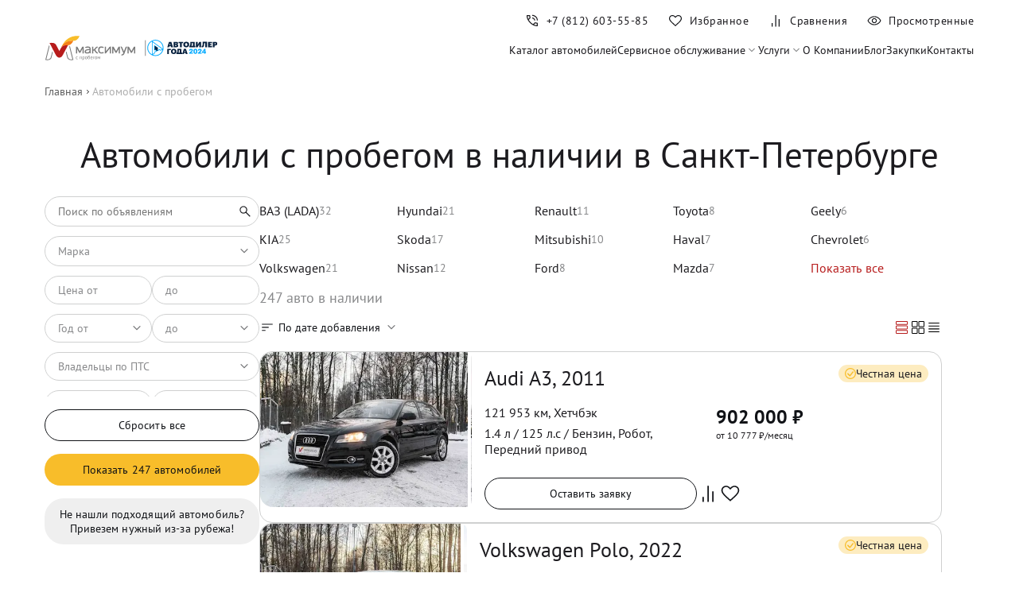

--- FILE ---
content_type: text/html; charset=utf-8
request_url: https://maximum-auto.ru/in-stock/
body_size: 45923
content:
<!DOCTYPE html><html lang="ru-RU"><head><meta charSet="utf-8"/><meta name="viewport" content="width=device-width"/><script>
		 		if ('serviceWorker' in navigator) {
		  		window.addEventListener('load', function() {
				navigator.serviceWorker.register('/mindbox-services-worker.js')
				.then(function(registration) {
				console.log('Service Worker registered with scope:', registration.scope);
			  	}).catch(function(error) {
				console.log('Service Worker registration failed:', error);
			  	});
		 		});
				}
	 			</script><link rel="shortcut icon" href="/img/favicon.png"/><link rel="preload" as="image" imageSrcSet="/img/logo-maximum.svg 1x, /img/logo-maximum.svg 2x"/><link rel="preload" as="image" imageSrcSet="/img/logo-year-dealer.svg 1x, /img/logo-year-dealer.svg 2x"/><script type="application/ld+json">{"@context":"https://schema.org","@type":"SaleEvent","name":"✅ Предпродажная подготовка","description":"Все авто прошли полную подготовку по всем фронтам!","startDate":"2026-01-01T00:00:00+03:00","endDate":"2026-01-31T00:00:00+03:00","location":{"@type":"Place","name":"Максимум"}}</script><script type="application/ld+json">{"@context":"https://schema.org","@type":"SaleEvent","name":"✅ Удобные способы оплаты","description":"Наличные, кредит, безнал, Trade-in","startDate":"2026-01-01T00:00:00+03:00","endDate":"2026-01-31T00:00:00+03:00","location":{"@type":"Place","name":"Максимум"}}</script><script type="application/ld+json">{"@context":"https://schema.org","@type":"SaleEvent","name":"✅ Гарантия юридической чистоты","description":"Покупать бу авто у нас абсолютно безопасно!","startDate":"2026-01-01T00:00:00+03:00","endDate":"2026-01-31T00:00:00+03:00","location":{"@type":"Place","name":"Максимум"}}</script><script type="application/ld+json">{"@context":"https://schema.org/","@type":"Product","name":"Audi A3, 2011","image":"https://maximum-auto.ru/images/41996616-5dea-11e9-8132-00155d092103_19c0bf54b2f","description":"Пробег: 121 953 км • Тип: Хетчбэк • Двигатель: 1.4 л, 125 л.с. • КПП: Робот","brand":{"@type":"Brand","name":"Audi"},"sku":"048590","offers":{"@type":"Offer","url":"https://maximum-auto.ru/in-stock/audi/a3/41996616-5dea-11e9-8132-00155d092103","priceCurrency":"RUB","price":902000,"availability":"https://schema.org/InStock"}}</script><script type="application/ld+json">{"@context":"https://schema.org/","@type":"Product","name":"Volkswagen Polo, 2022","image":"https://maximum-auto.ru/images/f3224eda-fc10-11f0-8178-00155d093a00_19c0bffcb0d","description":"Пробег: 49 000 км • Тип: Хетчбэк • Двигатель: 1.6 л, 110 л.с. • КПП: Автомат","brand":{"@type":"Brand","name":"Volkswagen"},"sku":"023856","offers":{"@type":"Offer","url":"https://maximum-auto.ru/in-stock/volkswagen/polo/f3224eda-fc10-11f0-8178-00155d093a00","priceCurrency":"RUB","price":1583400,"availability":"https://schema.org/InStock"}}</script><script type="application/ld+json">{"@context":"https://schema.org/","@type":"Product","name":"Haval F7, 2022","image":"https://maximum-auto.ru/images/8ea8c028-afe3-11f0-8178-00155d093a00_19c0bf7fabb","description":"Пробег: 113 374 км • Тип: Внедорожник • Двигатель: 2 л, 190 л.с. • КПП: Робот","brand":{"@type":"Brand","name":"Haval"},"sku":"326252","offers":{"@type":"Offer","url":"https://maximum-auto.ru/in-stock/haval/f7/8ea8c028-afe3-11f0-8178-00155d093a00","priceCurrency":"RUB","price":1557300,"availability":"https://schema.org/InStock"}}</script><script type="application/ld+json">{"@context":"https://schema.org/","@type":"Product","name":"ВАЗ (LADA) Vesta Cross, 2024","image":"https://maximum-auto.ru/images/e528b1a8-fa5b-11f0-8178-00155d093a00_19c0bf918bf","description":"Пробег: 7 611 км • Тип: Универсал • Двигатель: 1.8 л, 122 л.с. • КПП: Вариатор","brand":{"@type":"Brand","name":"ВАЗ (LADA)"},"sku":"958974","offers":{"@type":"Offer","url":"https://maximum-auto.ru/in-stock/lada/vesta-cross/e528b1a8-fa5b-11f0-8178-00155d093a00","priceCurrency":"RUB","price":1391130,"availability":"https://schema.org/InStock"}}</script><script type="application/ld+json">{"@context":"https://schema.org/","@type":"Product","name":"Mitsubishi ASX, 2011","image":"https://maximum-auto.ru/images/b4db31ea-f8d8-11f0-8178-00155d093a00_19c0bfa4e20","description":"Пробег: 125 594 км • Тип: Внедорожник • Двигатель: 1.6 л, 117 л.с. • КПП: Механика","brand":{"@type":"Brand","name":"Mitsubishi"},"sku":"000460","offers":{"@type":"Offer","url":"https://maximum-auto.ru/in-stock/mitsubishi/asx/b4db31ea-f8d8-11f0-8178-00155d093a00","priceCurrency":"RUB","price":756000,"availability":"https://schema.org/InStock"}}</script><script type="application/ld+json">{"@context":"https://schema.org/","@type":"Product","name":"Haval H3, 2024","image":"https://photobank.maximum.expert/photo/opapConsole/19c0342d745.jpg","description":"Пробег: 34 000 км • Тип: Внедорожник • Двигатель: 1.5 л, 177 л.с. • КПП: Робот","brand":{"@type":"Brand","name":"Haval"},"sku":"632543","offers":{"@type":"Offer","url":"https://maximum-auto.ru/in-stock/haval/h3/d8515fa2-4460-4b7b-b3ec-6bd1dbba416e","priceCurrency":"RUB","price":2650000,"availability":"https://schema.org/InStock"}}</script><script type="application/ld+json">{"@context":"https://schema.org/","@type":"Product","name":"Renault Duster, 2021","image":"https://maximum-auto.ru/images/678835ee-fb58-11f0-8178-00155d093a00_19c0bfb717f","description":"Пробег: 141 946 км • Тип: Внедорожник • Двигатель: 1.6 л, 117 л.с. • КПП: Механика","brand":{"@type":"Brand","name":"Renault"},"sku":"550557","offers":{"@type":"Offer","url":"https://maximum-auto.ru/in-stock/renault/duster/678835ee-fb58-11f0-8178-00155d093a00","priceCurrency":"RUB","price":1484000,"availability":"https://schema.org/InStock"}}</script><script type="application/ld+json">{"@context":"https://schema.org/","@type":"Product","name":"Volkswagen Jetta, 2015","image":"https://maximum-auto.ru/images/fa6d21d3-f9f8-11f0-8178-00155d093a00_19c0bff599f","description":"Пробег: 140 673 км • Тип: Седан • Двигатель: 1.6 л, 105 л.с. • КПП: Механика","brand":{"@type":"Brand","name":"Volkswagen"},"sku":"903701","offers":{"@type":"Offer","url":"https://maximum-auto.ru/in-stock/volkswagen/jetta/fa6d21d3-f9f8-11f0-8178-00155d093a00","priceCurrency":"RUB","price":913500,"availability":"https://schema.org/InStock"}}</script><script type="application/ld+json">{"@context":"https://schema.org/","@type":"Product","name":"ВАЗ (LADA) Vesta, 2021","image":"https://maximum-auto.ru/images/f538164a-30b0-11f0-8177-00155d093a00_19c0bf9eff4","description":"Пробег: 91 281 км • Тип: Седан • Двигатель: 1.6 л, 106 л.с. • КПП: Механика","brand":{"@type":"Brand","name":"ВАЗ (LADA)"},"sku":"625349","offers":{"@type":"Offer","url":"https://maximum-auto.ru/in-stock/lada/vesta/f538164a-30b0-11f0-8177-00155d093a00","priceCurrency":"RUB","price":804750,"availability":"https://schema.org/InStock"}}</script><script type="application/ld+json">{"@context":"https://schema.org/","@type":"Product","name":"Mitsubishi Outlander, 2014","image":"https://maximum-auto.ru/images/ab7cac4e-f908-11f0-8178-00155d093a00_19c0bfaf6e6","description":"Пробег: 134 017 км • Тип: Внедорожник • Двигатель: 2.4 л, 167 л.с. • КПП: Вариатор","brand":{"@type":"Brand","name":"Mitsubishi"},"sku":"039327","offers":{"@type":"Offer","url":"https://maximum-auto.ru/in-stock/mitsubishi/outlander/ab7cac4e-f908-11f0-8178-00155d093a00","priceCurrency":"RUB","price":1304130,"availability":"https://schema.org/InStock"}}</script><script type="application/ld+json">{"@context":"https://schema.org/","@type":"Product","name":"Skoda Superb, 2017","image":"https://maximum-auto.ru/images/6074a730-fb69-11f0-8178-00155d093a00_19c0bfce01f","description":"Пробег: 133 574 км • Тип: Лифтбек • Двигатель: 1.4 л, 150 л.с. • КПП: Робот","brand":{"@type":"Brand","name":"Skoda"},"sku":"553073","offers":{"@type":"Offer","url":"https://maximum-auto.ru/in-stock/skoda/superb/6074a730-fb69-11f0-8178-00155d093a00","priceCurrency":"RUB","price":1635600,"availability":"https://schema.org/InStock"}}</script><script type="application/ld+json">{"@context":"https://schema.org/","@type":"Product","name":"Skoda Kodiaq, 2020","image":"https://maximum-auto.ru/images/6413a26a-f6ae-11f0-8178-00155d093a00_19c0bfbf8e6","description":"Пробег: 114 511 км • Тип: Внедорожник • Двигатель: 2 л, 180 л.с. • КПП: Робот","brand":{"@type":"Brand","name":"Skoda"},"sku":"403204","offers":{"@type":"Offer","url":"https://maximum-auto.ru/in-stock/skoda/kodiaq/6413a26a-f6ae-11f0-8178-00155d093a00","priceCurrency":"RUB","price":2812000,"availability":"https://schema.org/InStock"}}</script><script type="application/ld+json">{"@context":"https://schema.org/","@type":"Product","name":"Chevrolet Aveo, 2013","image":"https://maximum-auto.ru/images/6d13b52b-fb6e-11f0-8178-00155d093a00_19c0bf747d9","description":"Пробег: 82 613 км • Тип: Седан • Двигатель: 1.6 л, 115 л.с. • КПП: Автомат","brand":{"@type":"Brand","name":"Chevrolet"},"sku":"009154","offers":{"@type":"Offer","url":"https://maximum-auto.ru/in-stock/chevrolet/aveo/6d13b52b-fb6e-11f0-8178-00155d093a00","priceCurrency":"RUB","price":688000,"availability":"https://schema.org/InStock"}}</script><script type="application/ld+json">{"@context":"https://schema.org/","@type":"Product","name":"BMW X3, 2019","image":"https://maximum-auto.ru/images/f518396c-6669-11ee-8175-00155d093a00_19c0bf5d360","description":"Пробег: 134 540 км • Тип: Внедорожник • Двигатель: 3 л, 265 л.с. • КПП: Автомат","brand":{"@type":"Brand","name":"BMW"},"sku":"D60457","offers":{"@type":"Offer","url":"https://maximum-auto.ru/in-stock/bmw/x3/f518396c-6669-11ee-8175-00155d093a00","priceCurrency":"RUB","price":3862800,"availability":"https://schema.org/InStock"}}</script><script type="application/ld+json">{"@context":"https://schema.org/","@type":"Product","name":"Renault Duster, 2013","image":"https://maximum-auto.ru/images/db828499-e2ff-11f0-8178-00155d093a00_19c04078628","description":"Пробег: 177 364 км • Тип: Внедорожник • Двигатель: 1.6 л, 102 л.с. • КПП: Механика","brand":{"@type":"Brand","name":"Renault"},"sku":"722310","offers":{"@type":"Offer","url":"https://maximum-auto.ru/in-stock/renault/duster/db828499-e2ff-11f0-8178-00155d093a00","priceCurrency":"RUB","price":608130,"availability":"https://schema.org/InStock"}}</script><script type="application/ld+json">{"@context":"https://schema.org/","@type":"Product","name":"Volkswagen Golf, 2014","image":"https://maximum-auto.ru/images/854f773a-7256-11ea-813f-00155d092103_19c0408582f","description":"Пробег: 294 335 км • Тип: Хетчбэк • Двигатель: 1.4 л, 122 л.с. • КПП: Механика","brand":{"@type":"Brand","name":"Volkswagen"},"sku":"330182","offers":{"@type":"Offer","url":"https://maximum-auto.ru/in-stock/volkswagen/golf/854f773a-7256-11ea-813f-00155d092103","priceCurrency":"RUB","price":809100,"availability":"https://schema.org/InStock"}}</script><script type="application/ld+json">{"@context":"https://schema.org/","@type":"Product","name":"Haval F7x, 2019","image":"https://maximum-auto.ru/images/87fdc1f2-7487-11ec-816a-00155d093a00_19c04043c52","description":"Пробег: 89 226 км • Тип: Внедорожник • Двигатель: 2 л, 190 л.с. • КПП: Робот","brand":{"@type":"Brand","name":"Haval"},"sku":"600889","offers":{"@type":"Offer","url":"https://maximum-auto.ru/in-stock/haval/f7x/87fdc1f2-7487-11ec-816a-00155d093a00","priceCurrency":"RUB","price":1505100,"availability":"https://schema.org/InStock"}}</script><script type="application/ld+json">{"@context":"https://schema.org/","@type":"Product","name":"Hyundai Palisade, 2020","image":"https://maximum-auto.ru/images/32229bbd-fac3-11f0-8178-00155d093a00_19c0404ca54","description":"Пробег: 75 136 км • Тип: Внедорожник • Двигатель: 2.2 л, 202 л.с. • КПП: Автомат","brand":{"@type":"Brand","name":"Hyundai"},"sku":"152012","offers":{"@type":"Offer","url":"https://maximum-auto.ru/in-stock/hyundai/palisade/32229bbd-fac3-11f0-8178-00155d093a00","priceCurrency":"RUB","price":4064000,"availability":"https://schema.org/InStock"}}</script><script type="application/ld+json">{"@context":"https://schema.org/","@type":"Product","name":"Toyota RAV4, 2016","image":"https://maximum-auto.ru/images/02d25848-fa73-11f0-8178-00155d093a00_19c0bfdbc31","description":"Пробег: 114 647 км • Тип: Внедорожник • Двигатель: 2 л, 146 л.с. • КПП: Вариатор","brand":{"@type":"Brand","name":"Toyota"},"sku":"064916","offers":{"@type":"Offer","url":"https://maximum-auto.ru/in-stock/toyota/rav4/02d25848-fa73-11f0-8178-00155d093a00","priceCurrency":"RUB","price":1818000,"availability":"https://schema.org/InStock"}}</script><script type="application/ld+json">{"@context":"https://schema.org/","@type":"Product","name":"Nissan Qashqai, 2022","image":"https://maximum-auto.ru/images/944eb5b6-f847-11f0-8178-00155d093a00_19bfcb8a6e4","description":"Пробег: 110 174 км • Тип: Внедорожник • Двигатель: 2 л, 144 л.с. • КПП: Вариатор","brand":{"@type":"Brand","name":"Nissan"},"sku":"146025","offers":{"@type":"Offer","url":"https://maximum-auto.ru/in-stock/nissan/qashqai/944eb5b6-f847-11f0-8178-00155d093a00","priceCurrency":"RUB","price":2119000,"availability":"https://schema.org/InStock"}}</script><script type="application/ld+json">{"@context":"https://schema.org/","@type":"Product","name":"Renault Kaptur, 2018","image":"https://maximum-auto.ru/images/0c533277-f921-11f0-8178-00155d093a00_19bfcba5571","description":"Пробег: 87 476 км • Тип: Внедорожник • Двигатель: 2 л, 143 л.с. • КПП: Механика","brand":{"@type":"Brand","name":"Renault"},"sku":"737133","offers":{"@type":"Offer","url":"https://maximum-auto.ru/in-stock/renault/kaptur/0c533277-f921-11f0-8178-00155d093a00","priceCurrency":"RUB","price":1493000,"availability":"https://schema.org/InStock"}}</script><script type="application/ld+json">{"@context":"https://schema.org/","@type":"Product","name":"ВАЗ (LADA) Granta, 2018","image":"https://maximum-auto.ru/images/4a20699f-f9c4-11f0-8178-00155d093a00_19bfcb4eecc","description":"Пробег: 113 229 км • Тип: Лифтбек • Двигатель: 1.6 л, 106 л.с. • КПП: Механика","brand":{"@type":"Brand","name":"ВАЗ (LADA)"},"sku":"294520","offers":{"@type":"Offer","url":"https://maximum-auto.ru/in-stock/lada/granta/4a20699f-f9c4-11f0-8178-00155d093a00","priceCurrency":"RUB","price":461100,"availability":"https://schema.org/InStock"}}</script><script type="application/ld+json">{"@context":"https://schema.org/","@type":"Product","name":"Skoda Rapid, 2018","image":"https://maximum-auto.ru/images/f5f8b115-f9b4-11f0-8178-00155d093a00_19c0bfc762b","description":"Пробег: 99 000 км • Тип: Лифтбек • Двигатель: 1.6 л, 90 л.с. • КПП: Механика","brand":{"@type":"Brand","name":"Skoda"},"sku":"135948","offers":{"@type":"Offer","url":"https://maximum-auto.ru/in-stock/skoda/rapid/f5f8b115-f9b4-11f0-8178-00155d093a00","priceCurrency":"RUB","price":1008000,"availability":"https://schema.org/InStock"}}</script><script type="application/ld+json">{"@context":"https://schema.org/","@type":"Product","name":"KIA Ceed, 2017","image":"https://maximum-auto.ru/images/4c216658-f9fb-11f0-8178-00155d093a00_19c04059465","description":"Пробег: 90 755 км • Тип: Хетчбэк • Двигатель: 1.6 л, 130 л.с. • КПП: Автомат","brand":{"@type":"Brand","name":"KIA"},"sku":"005743","offers":{"@type":"Offer","url":"https://maximum-auto.ru/in-stock/kia/ceed/4c216658-f9fb-11f0-8178-00155d093a00","priceCurrency":"RUB","price":1309000,"availability":"https://schema.org/InStock"}}</script><title>Каталог авто с пробегом в Санкт-Петербурге в салоне, бу авто в СПб от официального дилера «Максимум»</title><meta name="robots" content="index,follow"/><meta name="description" content="Каталог автомобилей с пробегом по выгодной цене. Б/у авто с пробегом в кредит или за наличные. Большой выбор подержанных машин различных марок в Санкт-Петербурге. Фото, цены, технические характеристики"/><meta name="twitter:card" content="summary_large_image"/><meta property="og:title" content="Каталог авто с пробегом в Санкт-Петербурге в салоне, бу авто в СПб от официального дилера «Максимум»"/><meta property="og:description" content="Каталог автомобилей с пробегом по выгодной цене. Б/у авто с пробегом в кредит или за наличные. Большой выбор подержанных машин различных марок в Санкт-Петербурге. Фото, цены, технические характеристики"/><meta property="og:url" content="https://maximum-auto.ru/in-stock/"/><meta property="og:type" content="website"/><meta property="og:image" content="https://maximum-auto.ru/img/banners/fair-price-m.jpg"/><meta property="og:image:alt" content="Каталог авто с пробегом в Санкт-Петербурге"/><meta property="og:image:width" content="1200"/><meta property="og:image:height" content="630"/><meta property="og:site_name" content="maximum-auto.ru"/><link rel="icon" href="/img/favicon.png"/><link rel="canonical" href="https://maximum-auto.ru/in-stock/"/><meta name="next-head-count" content="48"/><link rel="preload" href="/_next/static/css/c4665b1d2a239f08.css" as="style"/><link rel="stylesheet" href="/_next/static/css/c4665b1d2a239f08.css" data-n-g=""/><link rel="preload" href="/_next/static/css/a47c3cd693a27d76.css" as="style"/><link rel="stylesheet" href="/_next/static/css/a47c3cd693a27d76.css" data-n-p=""/><link rel="preload" href="/_next/static/css/341ddf6221910732.css" as="style"/><link rel="stylesheet" href="/_next/static/css/341ddf6221910732.css" data-n-p=""/><noscript data-n-css=""></noscript><script defer="" nomodule="" src="/_next/static/chunks/polyfills-c67a75d1b6f99dc8.js"></script><script src="/_next/static/chunks/webpack-9fa95348f853a8be.js" defer=""></script><script src="/_next/static/chunks/framework-4ed89e9640adfb9e.js" defer=""></script><script src="/_next/static/chunks/main-6d94f7ca374c4764.js" defer=""></script><script src="/_next/static/chunks/pages/_app-2562be544dd720ee.js" defer=""></script><script src="/_next/static/chunks/7938-0f3342d163ab9b94.js" defer=""></script><script src="/_next/static/chunks/7557-d9cf1e9d5f7d88d8.js" defer=""></script><script src="/_next/static/chunks/1360-1662d5ba964774d9.js" defer=""></script><script src="/_next/static/chunks/2962-722031fb314d4567.js" defer=""></script><script src="/_next/static/chunks/2113-ea0db2cdc75f8db0.js" defer=""></script><script src="/_next/static/chunks/106-514e3652630d04da.js" defer=""></script><script src="/_next/static/chunks/1594-46843f961778f4ba.js" defer=""></script><script src="/_next/static/chunks/2212-0f8a1a029bf334bf.js" defer=""></script><script src="/_next/static/chunks/pages/in-stock-768ef0cc9ad7728a.js" defer=""></script><script src="/_next/static/sqZQfazWUnv_5r7SS4TVp/_buildManifest.js" defer=""></script><script src="/_next/static/sqZQfazWUnv_5r7SS4TVp/_ssgManifest.js" defer=""></script></head><body><div id="__next"><header class="Header_root__Aa0yO Header_visible__k_bxp" id="header_"><div class="Container_root__q25i1 Container_noPaddingTop__OOr_1 Container_noPaddingBottom__pZCjf"><div class="Header_wrapper__rf_2j"><div class="Header_burger__vb8NJ"><button aria-label="Меню" class="BurgerButton_root__PwQk3 "><span class="BurgerButton_lines__F3NiI"><span class="BurgerButton_line__O4oYZ BurgerButton_line_top__ZKe_X"></span><span class="BurgerButton_line__O4oYZ BurgerButton_line_middle__8lOFV"></span><span class="BurgerButton_line__O4oYZ BurgerButton_line_bottom__YBOHN"></span><span class="BurgerButton_line__O4oYZ BurgerButton_line_open__UI9cY BurgerButton_line_open_top__O1c_N"></span><span class="BurgerButton_line__O4oYZ BurgerButton_line_open__UI9cY BurgerButton_line_open_bottom__EuktZ"></span></span></button><div class="Header_logo__1is6j"><a href="/"><img alt="Максимум с пробегом" title="Максимум с пробегом" srcSet="/img/logo-maximum.svg 1x, /img/logo-maximum.svg 2x" src="/img/logo-maximum.svg" width="217" height="37" decoding="async" data-nimg="future" style="color:transparent"/></a><a href="/blog/best-2024-maximum/"><img alt="Автодилер года" title="Автодилер года" srcSet="/img/logo-year-dealer.svg 1x, /img/logo-year-dealer.svg 2x" src="/img/logo-year-dealer.svg" width="150" height="12" decoding="async" data-nimg="future" style="color:transparent"/></a></div><nav class="MenuDesktop_root__iKq8a"><a class="MenuDesktop_link__iS3Fo" title="Каталог автомобилей" href="/in-stock/">Каталог автомобилей</a><div><div class="MenuDesktop_link__iS3Fo "><span>Сервисное обслуживание</span><svg width="20" height="20" viewBox="0 0 20 20" fill="none" xmlns="http://www.w3.org/2000/svg"><path d="M5.93196 7L5 7.94263L10 13L15 7.94263L14.068 7L10 11.1147L5.93196 7Z" fill="#101216"></path></svg></div><div class="MenuDesktop_submenu___2OIz "><a class="MenuDesktop_link__iS3Fo" title="Дополнительное оборудование" href="/service-maintenance/optional-equipment/">Дополнительное оборудование</a><a class="MenuDesktop_link__iS3Fo" title="Работы по ремонту" href="/service-maintenance/repairs/">Работы по ремонту</a><a class="MenuDesktop_link__iS3Fo" title="Пакеты услуг" href="/service-maintenance/packages/">Пакеты услуг</a></div></div><div><div class="MenuDesktop_link__iS3Fo "><span>Услуги</span><svg width="20" height="20" viewBox="0 0 20 20" fill="none" xmlns="http://www.w3.org/2000/svg"><path d="M5.93196 7L5 7.94263L10 13L15 7.94263L14.068 7L10 11.1147L5.93196 7Z" fill="#101216"></path></svg></div><div class="MenuDesktop_submenu___2OIz "><a class="MenuDesktop_link__iS3Fo" title="Кредит" href="/credit/">Кредит</a><a class="MenuDesktop_link__iS3Fo" title="Трейд-ин" href="/tradein/">Трейд-ин</a><a class="MenuDesktop_link__iS3Fo" title="Лизинг" href="/leasing/">Лизинг</a></div></div><a class="MenuDesktop_link__iS3Fo" title="О Компании" href="/about/">О Компании</a><a class="MenuDesktop_link__iS3Fo" title="Блог" href="/blog/">Блог</a><a class="MenuDesktop_link__iS3Fo" title="Закупки" href="/providers/">Закупки</a><a class="MenuDesktop_link__iS3Fo" title="Контакты" href="/contacts/">Контакты</a></nav></div><nav class="Header_nav__FaUx5"><div class="Header_navInner__SiABS"><a href="tel:+78126035585" aria-label="Номер телефона+7 (812) 603-55-85" class="Header_navItem__TbtPX Header_phone__duWkB" id="phone_link"><span class="Header_icon__Nzd3R"><svg width="20" height="20" viewBox="0 0 20 20" fill="none" xmlns="http://www.w3.org/2000/svg"><path d="M15.8653 9.77562C15.8172 8.17733 15.2352 6.82023 14.1193 5.70431C13.0034 4.58839 11.6463 4.00639 10.048 3.95831V2.70835C11.0202 2.72971 11.9304 2.92896 12.7787 3.3061C13.627 3.68324 14.3679 4.18858 15.0015 4.82212C15.635 5.45566 16.1404 6.19658 16.5175 7.04487C16.8946 7.89315 17.0939 8.8034 17.1152 9.77562H15.8653ZM12.532 9.77562C12.4839 9.10789 12.2248 8.53764 11.7547 8.06489C11.2846 7.59213 10.7157 7.33438 10.048 7.29164V6.04168C11.0618 6.08442 11.9256 6.46396 12.6393 7.18029C13.353 7.89664 13.7338 8.76175 13.7819 9.77562H12.532ZM16.1922 17.0352C14.5715 17.0352 12.9665 16.6506 11.3773 15.8814C9.78809 15.1122 8.3693 14.1033 7.12091 12.8549C5.87251 11.6065 4.86236 10.1891 4.09047 8.60256C3.31857 7.01603 2.93262 5.41241 2.93262 3.79168C2.93262 3.54168 3.01595 3.33335 3.18262 3.16668C3.34928 3.00002 3.55762 2.91668 3.80762 2.91668H6.52551C6.74133 2.91668 6.92964 2.98319 7.09043 3.11621C7.25121 3.24922 7.35083 3.42096 7.3893 3.63143L7.86687 6.08333C7.89998 6.28846 7.89651 6.47489 7.85645 6.64262C7.81638 6.81036 7.72851 6.95673 7.59283 7.08173L5.67616 8.95512C6.33428 10.0726 7.11901 11.0823 8.03035 11.984C8.94167 12.8857 9.97319 13.672 11.1249 14.343L12.9871 12.4487C13.1228 12.313 13.2833 12.2166 13.4686 12.1595C13.654 12.1023 13.8439 12.0903 14.0383 12.1234L16.3524 12.5946C16.5629 12.6416 16.7346 12.7433 16.8676 12.8999C17.0007 13.0564 17.0672 13.2425 17.0672 13.4584V16.1602C17.0672 16.4102 16.9838 16.6186 16.8172 16.7852C16.6505 16.9519 16.4422 17.0352 16.1922 17.0352ZM5.07683 7.77246L6.56401 6.34937C6.59072 6.328 6.60808 6.29861 6.6161 6.26123C6.62411 6.22382 6.62277 6.1891 6.61208 6.15706L6.24991 4.29487C6.23921 4.25214 6.22051 4.22009 6.19381 4.19873C6.1671 4.17735 6.13237 4.16666 6.08964 4.16666H4.3076C4.27554 4.16666 4.24883 4.17735 4.22745 4.19873C4.20609 4.22009 4.19541 4.2468 4.19541 4.27885C4.23813 4.8483 4.33135 5.42682 4.47505 6.01443C4.61875 6.60205 4.81934 7.18805 5.07683 7.77246ZM12.2947 14.9263C12.8471 15.1838 13.4232 15.3806 14.0231 15.5168C14.623 15.653 15.1836 15.734 15.705 15.7596C15.7371 15.7596 15.7638 15.7489 15.7851 15.7276C15.8065 15.7062 15.8172 15.6795 15.8172 15.6474V13.8942C15.8172 13.8515 15.8065 13.8168 15.7851 13.79C15.7638 13.7633 15.7317 13.7446 15.689 13.734L13.939 13.3782C13.9069 13.3675 13.8789 13.3662 13.8548 13.3742C13.8308 13.3822 13.8054 13.3996 13.7787 13.4263L12.2947 14.9263Z" fill="currentColor"></path></svg></span><div class="Header_text__fPx2N">+7 (812) 603-55-85</div></a><a class="Header_navItem__TbtPX Header_liked__RL2ck" aria-label="Избранное" href="/liked/"><span class="Header_icon__Nzd3R"><svg width="20" height="20" viewBox="0 0 20 20" fill="none" xmlns="http://www.w3.org/2000/svg"><path d="M10 17L9.20543 16.2949C7.76277 15.0262 6.57229 13.9436 5.63399 13.0471C4.6957 12.1506 3.95888 11.3602 3.42352 10.6761C2.88815 9.99198 2.51706 9.37173 2.31024 8.81536C2.10341 8.25899 2 7.69377 2 7.11969C2 5.96714 2.40603 4.99238 3.21809 4.19543C4.03015 3.39848 5.02339 3 6.19779 3C6.92138 3 7.61736 3.16897 8.28571 3.5069C8.95406 3.84482 9.52549 4.32846 10 4.95784C10.4745 4.32846 11.0459 3.84482 11.7143 3.5069C12.3826 3.16897 13.0786 3 13.8022 3C14.9766 3 15.9698 3.39848 16.7819 4.19543C17.594 4.99238 18 5.96714 18 7.11969C18 7.69377 17.9002 8.2518 17.7007 8.79379C17.5013 9.33578 17.1338 9.94524 16.5985 10.6222C16.0631 11.2991 15.324 12.093 14.3812 13.0039C13.4384 13.9148 12.2282 15.0262 10.7506 16.338L10 17ZM10 15.4885C11.3626 14.2895 12.4835 13.268 13.3626 12.4241C14.2418 11.5801 14.9414 10.8454 15.4616 10.2199C15.9817 9.59435 16.3443 9.03852 16.5495 8.55238C16.7546 8.06624 16.8572 7.58868 16.8572 7.11969C16.8572 6.27131 16.5641 5.55952 15.978 4.98434C15.392 4.40917 14.6667 4.12158 13.8022 4.12158C13.2837 4.12158 12.7997 4.2286 12.35 4.44263C11.9003 4.65666 11.4522 5.00038 11.0059 5.47381L10.2367 6.35815H9.76332L8.99408 5.47381C8.54213 4.99486 8.08538 4.64975 7.62384 4.43847C7.1623 4.22721 6.68695 4.12158 6.19779 4.12158C5.33896 4.12158 4.61509 4.40917 4.02618 4.98434C3.43729 5.55952 3.14284 6.27131 3.14284 7.11969C3.14284 7.58868 3.23808 8.05546 3.42855 8.52003C3.61903 8.9846 3.96702 9.52605 4.47251 10.1444C4.97801 10.7627 5.67398 11.496 6.56043 12.3444C7.44688 13.1928 8.5934 14.2408 10 15.4885Z" fill="#101216"></path></svg></span><div class="Header_text__fPx2N">Избранное</div></a><a class="Header_navItem__TbtPX" aria-label="Сравнения" href="/compare/"><span class="Header_icon__Nzd3R"><svg width="20" height="20" viewBox="0 0 20 20" fill="none" xmlns="http://www.w3.org/2000/svg"><path fill-rule="evenodd" clip-rule="evenodd" d="M13.7269 17.5833H14.9769V8H13.7269V17.5833ZM9.39999 17.5833H10.65V3H9.39999V17.5833ZM5 17.5847H6.24996V13.0014H5V17.5847Z" fill="#101216"></path></svg></span><div class="Header_text__fPx2N">Сравнения</div></a><a class="Header_navItem__TbtPX" aria-label="Просмотренные" href="/watched/"><span class="Header_icon__Nzd3R"><svg width="20" height="20" viewBox="0 0 20 20" fill="none" xmlns="http://www.w3.org/2000/svg"><path d="M10.0019 13.1474C10.8767 13.1474 11.6196 12.8412 12.2307 12.2289C12.8418 11.6165 13.1474 10.8729 13.1474 9.9981C13.1474 9.12331 12.8412 8.38036 12.2289 7.76925C11.6165 7.15814 10.8729 6.85258 9.99809 6.85258C9.12329 6.85258 8.38034 7.15876 7.76923 7.77112C7.15812 8.3835 6.85256 9.12709 6.85256 10.0019C6.85256 10.8767 7.15874 11.6196 7.77111 12.2307C8.38348 12.8419 9.12707 13.1474 10.0019 13.1474ZM9.99998 12C9.44443 12 8.9722 11.8056 8.58331 11.4167C8.19443 11.0278 7.99998 10.5556 7.99998 10C7.99998 9.44444 8.19443 8.97222 8.58331 8.58333C8.9722 8.19444 9.44443 8 9.99998 8C10.5555 8 11.0278 8.19444 11.4166 8.58333C11.8055 8.97222 12 9.44444 12 10C12 10.5556 11.8055 11.0278 11.4166 11.4167C11.0278 11.8056 10.5555 12 9.99998 12ZM10.0011 15.5833C8.13206 15.5833 6.42903 15.0756 4.89204 14.0601C3.35504 13.0446 2.20727 11.6912 1.44873 10C2.20727 8.30876 3.35466 6.9554 4.8909 5.93992C6.42712 4.92443 8.12977 4.41669 9.99883 4.41669C11.8679 4.41669 13.5709 4.92443 15.1079 5.93992C16.6449 6.9554 17.7927 8.30876 18.5512 10C17.7927 11.6912 16.6453 13.0446 15.1091 14.0601C13.5728 15.0756 11.8702 15.5833 10.0011 15.5833ZM9.99998 14.5C11.5555 14.5 12.993 14.0972 14.3125 13.2917C15.6319 12.4861 16.6458 11.3889 17.3541 10C16.6458 8.61111 15.6319 7.51389 14.3125 6.70833C12.993 5.90278 11.5555 5.5 9.99998 5.5C8.44443 5.5 7.00693 5.90278 5.68748 6.70833C4.36804 7.51389 3.35415 8.61111 2.64581 10C3.35415 11.3889 4.36804 12.4861 5.68748 13.2917C7.00693 14.0972 8.44443 14.5 9.99998 14.5Z" fill="#101216"></path></svg></span><div class="Header_text__fPx2N">Просмотренные</div></a></div></nav></div></div></header><div class="Container_root__q25i1 Container_noPaddingTop__OOr_1 Container_noPaddingBottom__pZCjf"><ol aria-label="breadcrumb" class="BreadCrumbs_breadCrumbs__gauWF" itemscope="" itemType="https://schema.org/BreadcrumbList"><li itemProp="itemListElement" itemscope="" itemType="https://schema.org/ListItem" class="BreadCrumbs_breadCrumb__biECk"><a href="/" itemProp="item"><span itemProp="name">Главная</span><meta itemProp="position" content="1"/></a></li><li itemProp="itemListElement" itemscope="" itemType="https://schema.org/ListItem" class="BreadCrumbs_breadCrumb__biECk" id="BreadCrumbs_inactive__FlDm_"><a href="/in-stock/" itemProp="item"><span itemProp="name">Автомобили с пробегом</span><meta itemProp="position" content="2"/></a></li></ol></div><div class="Container_root__q25i1  "><h1>Автомобили с пробегом в наличии в Санкт-Петербурге</h1><div class="CarsPage_wrapper__0dwkx"><div class="CarsPage_stickyFilters__Objbw"><div class="CarsPage_sticky__m6EiD "><div class="DesktopFilter_root__ZzZM6" id="filters_"><div class="DesktopFilter_filtersBlock__RCpaO"><form class="SearchForm_root__5_nyV "><input autoComplete="true" name="car" required="" type="text" placeholder="Поиск по объявлениям" class="" value=""/><button class="SearchForm_submitButton__edQze" type="submit"><svg width="20" height="20" viewBox="0 0 20 20" fill="none" xmlns="http://www.w3.org/2000/svg"><path d="M15.8895 16.6474L10.9264 11.6843C10.5097 12.0005 10.0528 12.2454 9.55571 12.4191C9.0586 12.5927 8.54565 12.6795 8.01686 12.6795C6.71707 12.6795 5.61209 12.2245 4.70192 11.3146C3.79175 10.4047 3.33667 9.30026 3.33667 8.00133C3.33667 6.70238 3.79163 5.59752 4.70155 4.68672C5.61146 3.77595 6.71589 3.32056 8.01484 3.32056C9.31377 3.32056 10.4186 3.77564 11.3294 4.68581C12.2402 5.59597 12.6956 6.70095 12.6956 8.00074C12.6956 8.54556 12.6061 9.06653 12.4272 9.56364C12.2482 10.0608 12.006 10.5096 11.7004 10.9103L16.6635 15.8734L15.8895 16.6474ZM8.01613 11.5962C9.02041 11.5962 9.87084 11.2479 10.5674 10.5513C11.264 9.85472 11.6123 9.00429 11.6123 8.00002C11.6123 6.99574 11.264 6.14531 10.5674 5.44872C9.87084 4.75214 9.02041 4.40385 8.01613 4.40385C7.01185 4.40385 6.16142 4.75214 5.46484 5.44872C4.76827 6.14531 4.41998 6.99574 4.41998 8.00002C4.41998 9.00429 4.76827 9.85472 5.46484 10.5513C6.16142 11.2479 7.01185 11.5962 8.01613 11.5962Z" fill="#101216"></path></svg></button></form><div class="Select_select__jqn8J   " id="Select_full__nDObu"><input autoComplete="off" class="Select_placeholder__sH3su " id="main_select_brandName" placeholder="Марка" value="Марка"/></div><div class="PriceField_root__68Shb"><div class="PriceField_field__so2hP"><input placeholder="Цена от" required="" type="text" inputMode="numeric" class="" name="priceFrom" value="Цена от "/></div><div class="PriceField_field__so2hP"><input placeholder="до" required="" type="text" inputMode="numeric" class="" name="priceTo" value="до "/></div></div><div class="Select_doubled__Do7ff"><div class="Select_select__jqn8J   " id=""><div class="Select_placeholder__sH3su " id="main_select_YearFrom">Год от</div></div><div class="Select_select__jqn8J   " id=""><div class="Select_placeholder__sH3su " id="main_select_YearTo">до</div></div></div><div class="Select_select__jqn8J   " id=""><div class="Select_placeholder__sH3su " id="main_select_Owners">Владельцы по ПТС</div></div><div class="KilometrageField_root__fZoJ2"><div class="KilometrageField_field__Jg68c"><input placeholder="Пробег от" class="" type="text" name="fromField" inputMode="numeric" value="Пробег от "/></div><div class="KilometrageField_field__Jg68c"><input placeholder="до" class="" type="text" inputMode="numeric" name="toField" value="до "/></div></div><div class="Select_select__jqn8J   " id=""><div class="Select_placeholder__sH3su " id="main_select_Location">Локация</div></div><div class="Accordion_root__T90jw"><div class="Accordion_title__e0Hpr"><span>Все параметры</span><svg width="20" height="20" viewBox="0 0 20 20" fill="none" xmlns="http://www.w3.org/2000/svg"><path d="M5.93196 7L5 7.94263L10 13L15 7.94263L14.068 7L10 11.1147L5.93196 7Z" fill="#101216"></path></svg></div><div class="Accordion_body__xABAZ"><div class="Select_select__jqn8J   " id=""><div class="Select_placeholder__sH3su " id="main_select_Transmission">КПП</div></div><div class="Select_select__jqn8J   " id=""><div class="Select_placeholder__sH3su " id="main_select_FuelType">Тип двигателя</div></div><div class="Select_doubled__Do7ff"><div class="Select_select__jqn8J   " id=""><div class="Select_placeholder__sH3su " id="main_select_EngineSizeFrom">Объем от, л</div></div><div class="Select_select__jqn8J   " id=""><div class="Select_placeholder__sH3su " id="main_select_EngineSizeTo">До</div></div></div><div class="Select_doubled__Do7ff"><div class="Select_select__jqn8J   " id=""><div class="Select_placeholder__sH3su " id="main_select_PowerFrom">Мощность от</div></div><div class="Select_select__jqn8J   " id=""><div class="Select_placeholder__sH3su " id="main_select_PowerTo">До</div></div></div><div class="Select_select__jqn8J   " id=""><div class="Select_placeholder__sH3su " id="main_select_DriveType">Привод</div></div><div class="Select_select__jqn8J   " id=""><div class="Select_placeholder__sH3su " id="main_select_BodyType">Тип кузова</div></div><div class="Select_select__jqn8J   " id=""><div class="Select_placeholder__sH3su " id="main_select_Color">Цвет кузова</div></div></div></div><div class="CheckboxGroup_root___PzT5" id=""><div class=""><div class="CheckboxGroup_checkbox__cvmjo"><label class="CheckboxGroup_label__pt18F"><input name="additional" type="checkbox" value="Цена с НДС"/><span class="CheckboxGroup_checkboxIcon__9ROsT"></span><span>Цена с НДС</span></label></div><div class="CheckboxGroup_checkbox__cvmjo"><label class="CheckboxGroup_label__pt18F"><input name="additional" type="checkbox" value="Свежее поступление"/><span class="CheckboxGroup_checkboxIcon__9ROsT"></span><span>Свежее поступление</span></label></div><div class="CheckboxGroup_checkbox__cvmjo"><label class="CheckboxGroup_label__pt18F"><input name="additional" type="checkbox" value="Гарантия"/><span class="CheckboxGroup_checkboxIcon__9ROsT"></span><span>Гарантия</span></label></div><div class="CheckboxGroup_checkbox__cvmjo"><label class="CheckboxGroup_label__pt18F"><input name="additional" type="checkbox" value="Спецпредложения"/><span class="CheckboxGroup_checkboxIcon__9ROsT"></span><span>Спецпредложения</span></label></div><div class="CheckboxGroup_checkbox__cvmjo"><label class="CheckboxGroup_label__pt18F"><input name="additional" type="checkbox" value="Импортные авто"/><span class="CheckboxGroup_checkboxIcon__9ROsT"></span><span>Импортные авто</span></label></div></div></div><div class="DesktopFilter_resetButtonWrapper__9MZV8"><button class="Button_button__zglFb Button_fullWidth__XtiAe Button_outlined__Bza_4  ">Сбросить все</button></div><div class="ShowCarsButton_showButtonWrapper__zirSv"><button class="Button_button__zglFb Button_fullWidth__XtiAe Button_primary__e5xdj  ">Оставить заявку на выкуп</button></div><div class="NotFoundButton_root__7YtQ_"><button class="Button_button__zglFb Button_fullWidth__XtiAe Button_additional__bTkCn  ">Не нашли подходящий автомобиль? Привезем нужный из-за рубежа!</button></div></div></div></div></div><div class="CarsPage_stock__YkGJm"><div class="CarsPage_brands__zIItf"><section class="Brands_section__DjDpO"><div class="Brands_list__prZYv Brands_cols5__j_jdW Brands_hiddenList__J4zhA Brands_visible__o31s7"><a class="Brands_brand__4D5Fc" title="ВАЗ (LADA)" href="/in-stock/vaz-lada/"><span class="Brands_brandName__gq_uu">ВАЗ (LADA)</span><span class="Brands_quantity__bQhjJ">32</span></a><a class="Brands_brand__4D5Fc" title="KIA" href="/in-stock/kia/"><span class="Brands_brandName__gq_uu">KIA</span><span class="Brands_quantity__bQhjJ">25</span></a><a class="Brands_brand__4D5Fc" title="Volkswagen" href="/in-stock/volkswagen/"><span class="Brands_brandName__gq_uu">Volkswagen</span><span class="Brands_quantity__bQhjJ">21</span></a><a class="Brands_brand__4D5Fc" title="Hyundai" href="/in-stock/hyundai/"><span class="Brands_brandName__gq_uu">Hyundai</span><span class="Brands_quantity__bQhjJ">21</span></a><a class="Brands_brand__4D5Fc" title="Skoda" href="/in-stock/skoda/"><span class="Brands_brandName__gq_uu">Skoda</span><span class="Brands_quantity__bQhjJ">17</span></a><a class="Brands_brand__4D5Fc" title="Nissan" href="/in-stock/nissan/"><span class="Brands_brandName__gq_uu">Nissan</span><span class="Brands_quantity__bQhjJ">12</span></a><a class="Brands_brand__4D5Fc" title="Renault" href="/in-stock/renault/"><span class="Brands_brandName__gq_uu">Renault</span><span class="Brands_quantity__bQhjJ">11</span></a><a class="Brands_brand__4D5Fc" title="Mitsubishi" href="/in-stock/mitsubishi/"><span class="Brands_brandName__gq_uu">Mitsubishi</span><span class="Brands_quantity__bQhjJ">10</span></a><a class="Brands_brand__4D5Fc" title="Ford" href="/in-stock/ford/"><span class="Brands_brandName__gq_uu">Ford</span><span class="Brands_quantity__bQhjJ">8</span></a><a class="Brands_brand__4D5Fc" title="Toyota" href="/in-stock/toyota/"><span class="Brands_brandName__gq_uu">Toyota</span><span class="Brands_quantity__bQhjJ">8</span></a><a class="Brands_brand__4D5Fc" title="Haval" href="/in-stock/haval/"><span class="Brands_brandName__gq_uu">Haval</span><span class="Brands_quantity__bQhjJ">7</span></a><a class="Brands_brand__4D5Fc" title="Mazda" href="/in-stock/mazda/"><span class="Brands_brandName__gq_uu">Mazda</span><span class="Brands_quantity__bQhjJ">7</span></a><a class="Brands_brand__4D5Fc" title="Geely" href="/in-stock/geely/"><span class="Brands_brandName__gq_uu">Geely</span><span class="Brands_quantity__bQhjJ">6</span></a><a class="Brands_brand__4D5Fc" title="Chevrolet" href="/in-stock/chevrolet/"><span class="Brands_brandName__gq_uu">Chevrolet</span><span class="Brands_quantity__bQhjJ">6</span></a><div class="Brands_button__Z_AmR"><button class="Button_button__zglFb Button_text__JgjYN  Brands_showMore__hoaOO">Показать все</button></div></div><div class="Brands_list__prZYv Brands_cols5__j_jdW Brands_hiddenList__J4zhA "><a class="Brands_brand__4D5Fc" title="AITO" href="/in-stock/aito/"><span class="Brands_brandName__gq_uu">AITO</span><span class="Brands_quantity__bQhjJ">1</span></a><a class="Brands_brand__4D5Fc" title="Audi" href="/in-stock/audi/"><span class="Brands_brandName__gq_uu">Audi</span><span class="Brands_quantity__bQhjJ">5</span></a><a class="Brands_brand__4D5Fc" title="BAIC" href="/in-stock/baic/"><span class="Brands_brandName__gq_uu">BAIC</span><span class="Brands_quantity__bQhjJ">1</span></a><a class="Brands_brand__4D5Fc" title="BMW" href="/in-stock/bmw/"><span class="Brands_brandName__gq_uu">BMW</span><span class="Brands_quantity__bQhjJ">6</span></a><a class="Brands_brand__4D5Fc" title="Chery" href="/in-stock/chery/"><span class="Brands_brandName__gq_uu">Chery</span><span class="Brands_quantity__bQhjJ">3</span></a><a class="Brands_brand__4D5Fc" title="Chevrolet" href="/in-stock/chevrolet/"><span class="Brands_brandName__gq_uu">Chevrolet</span><span class="Brands_quantity__bQhjJ">6</span></a><a class="Brands_brand__4D5Fc" title="Citroen" href="/in-stock/citroen/"><span class="Brands_brandName__gq_uu">Citroen</span><span class="Brands_quantity__bQhjJ">2</span></a><a class="Brands_brand__4D5Fc" title="Exeed" href="/in-stock/exeed/"><span class="Brands_brandName__gq_uu">Exeed</span><span class="Brands_quantity__bQhjJ">2</span></a><a class="Brands_brand__4D5Fc" title="Ford" href="/in-stock/ford/"><span class="Brands_brandName__gq_uu">Ford</span><span class="Brands_quantity__bQhjJ">8</span></a><a class="Brands_brand__4D5Fc" title="Geely" href="/in-stock/geely/"><span class="Brands_brandName__gq_uu">Geely</span><span class="Brands_quantity__bQhjJ">6</span></a><a class="Brands_brand__4D5Fc" title="Haval" href="/in-stock/haval/"><span class="Brands_brandName__gq_uu">Haval</span><span class="Brands_quantity__bQhjJ">7</span></a><a class="Brands_brand__4D5Fc" title="Honda" href="/in-stock/honda/"><span class="Brands_brandName__gq_uu">Honda</span><span class="Brands_quantity__bQhjJ">2</span></a><a class="Brands_brand__4D5Fc" title="Hyundai" href="/in-stock/hyundai/"><span class="Brands_brandName__gq_uu">Hyundai</span><span class="Brands_quantity__bQhjJ">21</span></a><a class="Brands_brand__4D5Fc" title="Infiniti" href="/in-stock/infiniti/"><span class="Brands_brandName__gq_uu">Infiniti</span><span class="Brands_quantity__bQhjJ">2</span></a><a class="Brands_brand__4D5Fc" title="Jaecoo" href="/in-stock/jaecoo/"><span class="Brands_brandName__gq_uu">Jaecoo</span><span class="Brands_quantity__bQhjJ">1</span></a><a class="Brands_brand__4D5Fc" title="JAECOO" href="/in-stock/jaecoo/"><span class="Brands_brandName__gq_uu">JAECOO</span><span class="Brands_quantity__bQhjJ">1</span></a><a class="Brands_brand__4D5Fc" title="Jaguar" href="/in-stock/jaguar/"><span class="Brands_brandName__gq_uu">Jaguar</span><span class="Brands_quantity__bQhjJ">1</span></a><a class="Brands_brand__4D5Fc" title="Jeep" href="/in-stock/jeep/"><span class="Brands_brandName__gq_uu">Jeep</span><span class="Brands_quantity__bQhjJ">1</span></a><a class="Brands_brand__4D5Fc" title="Jetour" href="/in-stock/jetour/"><span class="Brands_brandName__gq_uu">Jetour</span><span class="Brands_quantity__bQhjJ">2</span></a><a class="Brands_brand__4D5Fc" title="KIA" href="/in-stock/kia/"><span class="Brands_brandName__gq_uu">KIA</span><span class="Brands_quantity__bQhjJ">25</span></a><a class="Brands_brand__4D5Fc" title="Land Rover" href="/in-stock/land-rover/"><span class="Brands_brandName__gq_uu">Land Rover</span><span class="Brands_quantity__bQhjJ">4</span></a><a class="Brands_brand__4D5Fc" title="LIFAN" href="/in-stock/lifan/"><span class="Brands_brandName__gq_uu">LIFAN</span><span class="Brands_quantity__bQhjJ">1</span></a><a class="Brands_brand__4D5Fc" title="Mazda" href="/in-stock/mazda/"><span class="Brands_brandName__gq_uu">Mazda</span><span class="Brands_quantity__bQhjJ">7</span></a><a class="Brands_brand__4D5Fc" title="Mercedes-Benz" href="/in-stock/mercedes-benz/"><span class="Brands_brandName__gq_uu">Mercedes-Benz</span><span class="Brands_quantity__bQhjJ">2</span></a><a class="Brands_brand__4D5Fc" title="Mitsubishi" href="/in-stock/mitsubishi/"><span class="Brands_brandName__gq_uu">Mitsubishi</span><span class="Brands_quantity__bQhjJ">10</span></a><a class="Brands_brand__4D5Fc" title="Nissan" href="/in-stock/nissan/"><span class="Brands_brandName__gq_uu">Nissan</span><span class="Brands_quantity__bQhjJ">12</span></a><a class="Brands_brand__4D5Fc" title="Opel" href="/in-stock/opel/"><span class="Brands_brandName__gq_uu">Opel</span><span class="Brands_quantity__bQhjJ">5</span></a><a class="Brands_brand__4D5Fc" title="Peugeot" href="/in-stock/peugeot/"><span class="Brands_brandName__gq_uu">Peugeot</span><span class="Brands_quantity__bQhjJ">4</span></a><a class="Brands_brand__4D5Fc" title="Porsche" href="/in-stock/porsche/"><span class="Brands_brandName__gq_uu">Porsche</span><span class="Brands_quantity__bQhjJ">1</span></a><a class="Brands_brand__4D5Fc" title="Ravon" href="/in-stock/ravon/"><span class="Brands_brandName__gq_uu">Ravon</span><span class="Brands_quantity__bQhjJ">1</span></a><a class="Brands_brand__4D5Fc" title="Renault" href="/in-stock/renault/"><span class="Brands_brandName__gq_uu">Renault</span><span class="Brands_quantity__bQhjJ">11</span></a><a class="Brands_brand__4D5Fc" title="Seres" href="/in-stock/seres/"><span class="Brands_brandName__gq_uu">Seres</span><span class="Brands_quantity__bQhjJ">1</span></a><a class="Brands_brand__4D5Fc" title="Skoda" href="/in-stock/skoda/"><span class="Brands_brandName__gq_uu">Skoda</span><span class="Brands_quantity__bQhjJ">17</span></a><a class="Brands_brand__4D5Fc" title="Sollers" href="/in-stock/sollers/"><span class="Brands_brandName__gq_uu">Sollers</span><span class="Brands_quantity__bQhjJ">1</span></a><a class="Brands_brand__4D5Fc" title="Subaru" href="/in-stock/subaru/"><span class="Brands_brandName__gq_uu">Subaru</span><span class="Brands_quantity__bQhjJ">1</span></a><a class="Brands_brand__4D5Fc" title="Suzuki" href="/in-stock/suzuki/"><span class="Brands_brandName__gq_uu">Suzuki</span><span class="Brands_quantity__bQhjJ">1</span></a><a class="Brands_brand__4D5Fc" title="Tank" href="/in-stock/tank/"><span class="Brands_brandName__gq_uu">Tank</span><span class="Brands_quantity__bQhjJ">1</span></a><a class="Brands_brand__4D5Fc" title="Toyota" href="/in-stock/toyota/"><span class="Brands_brandName__gq_uu">Toyota</span><span class="Brands_quantity__bQhjJ">8</span></a><a class="Brands_brand__4D5Fc" title="Volkswagen" href="/in-stock/volkswagen/"><span class="Brands_brandName__gq_uu">Volkswagen</span><span class="Brands_quantity__bQhjJ">21</span></a><a class="Brands_brand__4D5Fc" title="Volvo" href="/in-stock/volvo/"><span class="Brands_brandName__gq_uu">Volvo</span><span class="Brands_quantity__bQhjJ">3</span></a><a class="Brands_brand__4D5Fc" title="ВАЗ (LADA)" href="/in-stock/vaz-lada/"><span class="Brands_brandName__gq_uu">ВАЗ (LADA)</span><span class="Brands_quantity__bQhjJ">32</span></a><div class="Brands_button__Z_AmR"><button class="Button_button__zglFb Button_text__JgjYN  Brands_showMore__hoaOO">Свернуть</button></div></div></section></div><div class="CarsPage_controls__1yFll"><div class="MobileFilter_root__hLbmR"><div class="FilterModal_root__kevzP"><div class="FilterModal_button__pNvbc"><svg width="20" height="20" viewBox="0 0 20 20" fill="none" xmlns="http://www.w3.org/2000/svg"><path d="M9.45833 17.0625V13.0417H10.0833V14.75H17.0833V15.375H10.0833V17.0625H9.45833ZM2.9375 15.375V14.75H7.16667V15.375H2.9375ZM6.54167 12V10.3125H2.9375V9.68749H6.54167V7.97916H7.16667V12H6.54167ZM9.45833 10.3125V9.68749H17.0833V10.3125H9.45833ZM12.8333 6.93749V2.91666H13.4792V4.60416H17.0833V5.24999H13.4792V6.93749H12.8333ZM2.9375 5.24999V4.60416H10.5417V5.24999H2.9375Z" fill="#1C1B1F"></path></svg><span>Фильтры</span></div></div></div><div class="CarsPage_amount__uYB_Q">247<!-- --> авто в наличии</div></div><div class="CarsPage_mobileFilterMini__7g6sv"><div class="MobileFilterMini_chiplist__b5KE9"><div class="FilterModal_root__kevzP"><div class="Chip_root__SNzkd   "><span class="Chip_label__Ine81">Марка</span><svg width="20" height="20" viewBox="0 0 20 20" fill="none" xmlns="http://www.w3.org/2000/svg"><path d="M5.93196 7L5 7.94263L10 13L15 7.94263L14.068 7L10 11.1147L5.93196 7Z" fill="#101216"></path></svg></div></div><div class="FilterModal_root__kevzP"><div class="Chip_root__SNzkd   "><span class="Chip_label__Ine81">Цена</span><svg width="20" height="20" viewBox="0 0 20 20" fill="none" xmlns="http://www.w3.org/2000/svg"><path d="M5.93196 7L5 7.94263L10 13L15 7.94263L14.068 7L10 11.1147L5.93196 7Z" fill="#101216"></path></svg></div></div><div class="FilterModal_root__kevzP"><div class="Chip_root__SNzkd   "><span class="Chip_label__Ine81">Год</span><svg width="20" height="20" viewBox="0 0 20 20" fill="none" xmlns="http://www.w3.org/2000/svg"><path d="M5.93196 7L5 7.94263L10 13L15 7.94263L14.068 7L10 11.1147L5.93196 7Z" fill="#101216"></path></svg></div></div><div class="FilterModal_root__kevzP"><div class="Chip_root__SNzkd   "><span class="Chip_label__Ine81">Пробег</span><svg width="20" height="20" viewBox="0 0 20 20" fill="none" xmlns="http://www.w3.org/2000/svg"><path d="M5.93196 7L5 7.94263L10 13L15 7.94263L14.068 7L10 11.1147L5.93196 7Z" fill="#101216"></path></svg></div></div><div class="FilterModal_root__kevzP"><div class="Chip_root__SNzkd   "><span class="Chip_label__Ine81">Тип кузова</span><svg width="20" height="20" viewBox="0 0 20 20" fill="none" xmlns="http://www.w3.org/2000/svg"><path d="M5.93196 7L5 7.94263L10 13L15 7.94263L14.068 7L10 11.1147L5.93196 7Z" fill="#101216"></path></svg></div></div><div class="FilterModal_root__kevzP"><div class="Chip_root__SNzkd   "><span class="Chip_label__Ine81">Коробка</span><svg width="20" height="20" viewBox="0 0 20 20" fill="none" xmlns="http://www.w3.org/2000/svg"><path d="M5.93196 7L5 7.94263L10 13L15 7.94263L14.068 7L10 11.1147L5.93196 7Z" fill="#101216"></path></svg></div></div><div class="FilterModal_root__kevzP"><div class="Chip_root__SNzkd   "><span class="Chip_label__Ine81">Двигатель</span><svg width="20" height="20" viewBox="0 0 20 20" fill="none" xmlns="http://www.w3.org/2000/svg"><path d="M5.93196 7L5 7.94263L10 13L15 7.94263L14.068 7L10 11.1147L5.93196 7Z" fill="#101216"></path></svg></div></div><div class="FilterModal_root__kevzP"><div class="Chip_root__SNzkd   "><span class="Chip_label__Ine81">Привод</span><svg width="20" height="20" viewBox="0 0 20 20" fill="none" xmlns="http://www.w3.org/2000/svg"><path d="M5.93196 7L5 7.94263L10 13L15 7.94263L14.068 7L10 11.1147L5.93196 7Z" fill="#101216"></path></svg></div></div></div></div><section class="Stock_root__mY7JN"><a id="stock"></a><div class="Stock_header__uK4Wa"><div class="Sort_root__IO5FX"><div class="Select_select__jqn8J Select_active__rVaxO  Select_noStyle___xRdd" id=""><div class="Select_placeholder__sH3su Select_active__rVaxO" id="main_select_sort_stock"><svg width="20" height="20" viewBox="0 0 20 20" fill="none" xmlns="http://www.w3.org/2000/svg"><path d="M3.20834 14.2917V13.2084H7.79164V14.2917H3.20834ZM3.20834 10.3814V9.29809H11.7916V10.3814H3.20834ZM3.20834 6.47113V5.38782H16.7916V6.47113H3.20834Z" fill="#101216"></path></svg>По дате добавления</div></div></div><div class="CardTypeSwitcher_root__aaqv_"><button class="CardTypeSwitcher_button__XvDlf CardTypeSwitcher_active__GKEDF"><svg width="20" height="20" viewBox="0 0 20 20" fill="none" xmlns="http://www.w3.org/2000/svg"><path fill-rule="evenodd" clip-rule="evenodd" d="M3.2487 6.81551C2.89908 6.81551 2.60356 6.69472 2.36214 6.45314C2.12071 6.21156 2 5.91585 2 5.56603V3.24319C2 2.89336 2.12071 2.59871 2.36214 2.35922C2.60356 2.11974 2.89908 2 3.2487 2H15.8193C16.1689 2 16.4644 2.12079 16.7058 2.36237C16.9472 2.60395 17.068 2.89965 17.068 3.24948V5.57232C17.068 5.92215 16.9472 6.2168 16.7058 6.45628C16.4644 6.69577 16.1689 6.81551 15.8193 6.81551H3.2487ZM3.2487 5.80582H15.8193C15.879 5.80582 15.9338 5.78092 15.9836 5.73114C16.0334 5.68134 16.0583 5.62656 16.0583 5.5668V3.2487C16.0583 3.18895 16.0334 3.13417 15.9836 3.08437C15.9338 3.03459 15.879 3.00969 15.8193 3.00969H3.2487C3.18895 3.00969 3.13417 3.03459 3.08437 3.08437C3.03458 3.13417 3.00969 3.18895 3.00969 3.2487V5.5668C3.00969 5.62656 3.03458 5.68134 3.08437 5.73114C3.13417 5.78092 3.18895 5.80582 3.2487 5.80582ZM3.2487 12.4077C2.89908 12.4077 2.60356 12.287 2.36214 12.0454C2.12071 11.8038 2 11.5081 2 11.1583V8.83543C2 8.4856 2.12071 8.19095 2.36214 7.95146C2.60356 7.71198 2.89908 7.59224 3.2487 7.59224H15.8193C16.1689 7.59224 16.4644 7.71303 16.7058 7.95461C16.9472 8.19619 17.068 8.49189 17.068 8.84172V11.1646C17.068 11.5144 16.9472 11.809 16.7058 12.0485C16.4644 12.288 16.1689 12.4077 15.8193 12.4077H3.2487ZM3.2487 11.3981H15.8193C15.879 11.3981 15.9338 11.3732 15.9836 11.3234C16.0334 11.2736 16.0583 11.2188 16.0583 11.159V8.84094C16.0583 8.78119 16.0334 8.72641 15.9836 8.67661C15.9338 8.62682 15.879 8.60193 15.8193 8.60193H3.2487C3.18895 8.60193 3.13417 8.62682 3.08437 8.67661C3.03458 8.72641 3.00969 8.78119 3.00969 8.84094V11.159C3.00969 11.2188 3.03458 11.2736 3.08437 11.3234C3.13417 11.3732 3.18895 11.3981 3.2487 11.3981ZM2.36214 17.6376C2.60356 17.8792 2.89908 18 3.2487 18H15.8193C16.1689 18 16.4644 17.8803 16.7058 17.6408C16.9472 17.4013 17.068 17.1066 17.068 16.7568V14.434C17.068 14.0841 16.9472 13.7884 16.7058 13.5469C16.4644 13.3053 16.1689 13.1845 15.8193 13.1845H3.2487C2.89908 13.1845 2.60356 13.3042 2.36214 13.5437C2.12071 13.7832 2 14.0779 2 14.4277V16.7505C2 17.1003 2.12071 17.3961 2.36214 17.6376ZM15.8193 16.9903H3.2487C3.18895 16.9903 3.13417 16.9654 3.08437 16.9156C3.03458 16.8658 3.00969 16.8111 3.00969 16.7513V14.4332C3.00969 14.3734 3.03458 14.3187 3.08437 14.2689C3.13417 14.2191 3.18895 14.1942 3.2487 14.1942H15.8193C15.879 14.1942 15.9338 14.2191 15.9836 14.2689C16.0334 14.3187 16.0583 14.3734 16.0583 14.4332V16.7513C16.0583 16.8111 16.0334 16.8658 15.9836 16.9156C15.9338 16.9654 15.879 16.9903 15.8193 16.9903Z" fill="currentColor"></path></svg></button><button class="CardTypeSwitcher_button__XvDlf "><svg width="20" height="20" viewBox="0 0 20 20" fill="none" xmlns="http://www.w3.org/2000/svg"><path d="M3.23521 9.52941C2.88937 9.52941 2.59704 9.40992 2.35823 9.17095C2.11941 8.93198 2 8.63948 2 8.29343V3.22976C2 2.88371 2.11941 2.59224 2.35823 2.35534C2.59704 2.11845 2.88937 2 3.23521 2H8.2942C8.64004 2 8.93237 2.11948 9.17119 2.35846C9.41 2.59743 9.52941 2.88993 9.52941 3.23598V8.29965C9.52941 8.6457 9.41 8.93717 9.17119 9.17407C8.93237 9.41096 8.64004 9.52941 8.2942 9.52941H3.23521ZM3.23521 8.53063H8.2942C8.35331 8.53063 8.40749 8.506 8.45675 8.45675C8.506 8.40749 8.53063 8.35331 8.53063 8.2942V3.23521C8.53063 3.1761 8.506 3.12192 8.45675 3.07266C8.40749 3.02341 8.35331 2.99879 8.2942 2.99879H3.23521C3.17611 2.99879 3.12192 3.02341 3.07266 3.07266C3.02341 3.12192 2.99879 3.1761 2.99879 3.23521V8.2942C2.99879 8.35331 3.02341 8.40749 3.07266 8.45675C3.12192 8.506 3.17611 8.53063 3.23521 8.53063Z" fill="currentColor"></path><path d="M11.7059 9.52941C11.3601 9.52941 11.0677 9.40992 10.8289 9.17095C10.5901 8.93198 10.4707 8.63948 10.4707 8.29343V3.22976C10.4707 2.88371 10.5901 2.59224 10.8289 2.35534C11.0677 2.11845 11.3601 2 11.7059 2H16.7649C17.1107 2 17.4031 2.11948 17.6419 2.35846C17.8807 2.59743 18.0001 2.88993 18.0001 3.23598V8.29965C18.0001 8.6457 17.8807 8.93717 17.6419 9.17407C17.4031 9.41096 17.1107 9.52941 16.7649 9.52941H11.7059ZM11.7059 8.53063H16.7649C16.824 8.53063 16.8782 8.506 16.9275 8.45675C16.9767 8.40749 17.0013 8.35331 17.0013 8.2942V3.23521C17.0013 3.1761 16.9767 3.12192 16.9275 3.07266C16.8782 3.02341 16.824 2.99879 16.7649 2.99879H11.7059C11.6468 2.99879 11.5926 3.02341 11.5434 3.07266C11.4941 3.12192 11.4695 3.1761 11.4695 3.23521V8.2942C11.4695 8.35331 11.4941 8.40749 11.5434 8.45675C11.5926 8.506 11.6468 8.53063 11.7059 8.53063Z" fill="currentColor"></path><path d="M3.23521 18C2.88937 18 2.59704 17.8805 2.35823 17.6415C2.11941 17.4026 2 17.1101 2 16.764V11.7003C2 11.3543 2.11941 11.0628 2.35823 10.8259C2.59704 10.589 2.88937 10.4706 3.23521 10.4706H8.2942C8.64004 10.4706 8.93237 10.5901 9.17119 10.829C9.41 11.068 9.52941 11.3605 9.52941 11.7066V16.7702C9.52941 17.1163 9.41 17.4078 9.17119 17.6446C8.93237 17.8815 8.64004 18 8.2942 18H3.23521ZM3.23521 17.0012H8.2942C8.35331 17.0012 8.40749 16.9766 8.45675 16.9273C8.506 16.8781 8.53063 16.8239 8.53063 16.7648V11.7058C8.53063 11.6467 8.506 11.5925 8.45675 11.5432C8.40749 11.494 8.35331 11.4694 8.2942 11.4694H3.23521C3.17611 11.4694 3.12192 11.494 3.07266 11.5432C3.02341 11.5925 2.99879 11.6467 2.99879 11.7058V16.7648C2.99879 16.8239 3.02341 16.8781 3.07266 16.9273C3.12192 16.9766 3.17611 17.0012 3.23521 17.0012Z" fill="currentColor"></path><path d="M11.7059 18C11.3601 18 11.0677 17.8805 10.8289 17.6415C10.5901 17.4026 10.4707 17.1101 10.4707 16.764V11.7003C10.4707 11.3543 10.5901 11.0628 10.8289 10.8259C11.0677 10.589 11.3601 10.4706 11.7059 10.4706H16.7649C17.1107 10.4706 17.4031 10.5901 17.6419 10.829C17.8807 11.068 18.0001 11.3605 18.0001 11.7066V16.7702C18.0001 17.1163 17.8807 17.4078 17.6419 17.6446C17.4031 17.8815 17.1107 18 16.7649 18H11.7059ZM11.7059 17.0012H16.7649C16.824 17.0012 16.8782 16.9766 16.9275 16.9273C16.9767 16.8781 17.0013 16.8239 17.0013 16.7648V11.7058C17.0013 11.6467 16.9767 11.5925 16.9275 11.5432C16.8782 11.494 16.824 11.4694 16.7649 11.4694H11.7059C11.6468 11.4694 11.5926 11.494 11.5434 11.5432C11.4941 11.5925 11.4695 11.6467 11.4695 11.7058V16.7648C11.4695 16.8239 11.4941 16.8781 11.5434 16.9273C11.5926 16.9766 11.6468 17.0012 11.7059 17.0012Z" fill="currentColor"></path></svg></button><button class="CardTypeSwitcher_button__XvDlf "><svg width="20" height="20" viewBox="0 0 20 20" fill="none" xmlns="http://www.w3.org/2000/svg"><path d="M3.20801 12.391V11.3077H16.7913V12.391H3.20801ZM3.20801 8.73715V7.65385H16.7913V8.73715H3.20801ZM3.20801 5.08331V4H16.7913V5.08331H3.20801Z" fill="currentColor"></path><path d="M3.20801 14.9167V16H16.7913V14.9167H3.20801Z" fill="currentColor"></path></svg></button></div></div><div class="PaginationPage_carsList__3_beg undefined"><a class="CarCard_root__u5D8_ stock_anchor CarCard_horizontal__1sfeJ " target="_self" rel="noreferrer" href="/in-stock/audi/a3/41996616-5dea-11e9-8132-00155d092103/"><div class="CarCard_imageWrapper__iHf6R"><div class="CarCardSlider_root__jDOsO"><div class="CarCardSlider_pagination__U5O9v"><div class="CarCardSlider_paginationIndicator__FcyS4 undefined" id="0" style="width:20%;left:0%"></div><div class="CarCardSlider_paginationIndicator__FcyS4" id="1" style="width:20%;left:20%"></div><div class="CarCardSlider_paginationIndicator__FcyS4" id="2" style="width:20%;left:40%"></div><div class="CarCardSlider_paginationIndicator__FcyS4" id="3" style="width:20%;left:60%"></div><div class="CarCardSlider_paginationIndicator__FcyS4" id="4" style="width:20%;left:80%"></div></div><div class="keen-slider"><div class="keen-slider__slide"><div class="CarCardSlider_image__CcE07"><span style="box-sizing:border-box;display:inline-block;overflow:hidden;width:initial;height:initial;background:none;opacity:1;border:0;margin:0;padding:0;position:relative;max-width:100%"><span style="box-sizing:border-box;display:block;width:initial;height:initial;background:none;opacity:1;border:0;margin:0;padding:0;max-width:100%"><img style="display:block;max-width:100%;width:initial;height:initial;background:none;opacity:1;border:0;margin:0;padding:0" alt="" aria-hidden="true" src="data:image/svg+xml,%3csvg%20xmlns=%27http://www.w3.org/2000/svg%27%20version=%271.1%27%20width=%27380%27%20height=%27285%27/%3e"/></span><img alt="Audi A3, 2011" title="Audi A3, 2011" src="[data-uri]" decoding="async" data-nimg="intrinsic" style="position:absolute;top:0;left:0;bottom:0;right:0;box-sizing:border-box;padding:0;border:none;margin:auto;display:block;width:0;height:0;min-width:100%;max-width:100%;min-height:100%;max-height:100%;object-fit:cover;object-position:center"/><noscript><img alt="Audi A3, 2011" title="Audi A3, 2011" srcSet="/_next/image/?url=https%3A%2F%2Fmaximum-auto.ru%2Fimages%2F41996616-5dea-11e9-8132-00155d092103_19c0bf54b2f.760.jpg&amp;w=384&amp;q=75 1x, /_next/image/?url=https%3A%2F%2Fmaximum-auto.ru%2Fimages%2F41996616-5dea-11e9-8132-00155d092103_19c0bf54b2f.760.jpg&amp;w=828&amp;q=75 2x" src="/_next/image/?url=https%3A%2F%2Fmaximum-auto.ru%2Fimages%2F41996616-5dea-11e9-8132-00155d092103_19c0bf54b2f.760.jpg&amp;w=828&amp;q=75" decoding="async" data-nimg="intrinsic" style="position:absolute;top:0;left:0;bottom:0;right:0;box-sizing:border-box;padding:0;border:none;margin:auto;display:block;width:0;height:0;min-width:100%;max-width:100%;min-height:100%;max-height:100%;object-fit:cover;object-position:center" loading="lazy"/></noscript></span></div></div><div class="keen-slider__slide"><div class="CarCardSlider_image__CcE07"><span style="box-sizing:border-box;display:inline-block;overflow:hidden;width:initial;height:initial;background:none;opacity:1;border:0;margin:0;padding:0;position:relative;max-width:100%"><span style="box-sizing:border-box;display:block;width:initial;height:initial;background:none;opacity:1;border:0;margin:0;padding:0;max-width:100%"><img style="display:block;max-width:100%;width:initial;height:initial;background:none;opacity:1;border:0;margin:0;padding:0" alt="" aria-hidden="true" src="data:image/svg+xml,%3csvg%20xmlns=%27http://www.w3.org/2000/svg%27%20version=%271.1%27%20width=%27380%27%20height=%27285%27/%3e"/></span><img alt="Audi A3, 2011 - вид 1" title="Audi A3, 2011 - вид 1" src="[data-uri]" decoding="async" data-nimg="intrinsic" style="position:absolute;top:0;left:0;bottom:0;right:0;box-sizing:border-box;padding:0;border:none;margin:auto;display:block;width:0;height:0;min-width:100%;max-width:100%;min-height:100%;max-height:100%;object-fit:cover;object-position:center"/><noscript><img alt="Audi A3, 2011 - вид 1" title="Audi A3, 2011 - вид 1" srcSet="/_next/image/?url=https%3A%2F%2Fmaximum-auto.ru%2Fimages%2F41996616-5dea-11e9-8132-00155d092103_19c0bf54de1.760.jpg&amp;w=384&amp;q=75 1x, /_next/image/?url=https%3A%2F%2Fmaximum-auto.ru%2Fimages%2F41996616-5dea-11e9-8132-00155d092103_19c0bf54de1.760.jpg&amp;w=828&amp;q=75 2x" src="/_next/image/?url=https%3A%2F%2Fmaximum-auto.ru%2Fimages%2F41996616-5dea-11e9-8132-00155d092103_19c0bf54de1.760.jpg&amp;w=828&amp;q=75" decoding="async" data-nimg="intrinsic" style="position:absolute;top:0;left:0;bottom:0;right:0;box-sizing:border-box;padding:0;border:none;margin:auto;display:block;width:0;height:0;min-width:100%;max-width:100%;min-height:100%;max-height:100%;object-fit:cover;object-position:center" loading="lazy"/></noscript></span></div></div><div class="keen-slider__slide"><div class="CarCardSlider_image__CcE07"><span style="box-sizing:border-box;display:inline-block;overflow:hidden;width:initial;height:initial;background:none;opacity:1;border:0;margin:0;padding:0;position:relative;max-width:100%"><span style="box-sizing:border-box;display:block;width:initial;height:initial;background:none;opacity:1;border:0;margin:0;padding:0;max-width:100%"><img style="display:block;max-width:100%;width:initial;height:initial;background:none;opacity:1;border:0;margin:0;padding:0" alt="" aria-hidden="true" src="data:image/svg+xml,%3csvg%20xmlns=%27http://www.w3.org/2000/svg%27%20version=%271.1%27%20width=%27380%27%20height=%27285%27/%3e"/></span><img alt="Audi A3, 2011 - вид 2" title="Audi A3, 2011 - вид 2" src="[data-uri]" decoding="async" data-nimg="intrinsic" style="position:absolute;top:0;left:0;bottom:0;right:0;box-sizing:border-box;padding:0;border:none;margin:auto;display:block;width:0;height:0;min-width:100%;max-width:100%;min-height:100%;max-height:100%;object-fit:cover;object-position:center"/><noscript><img alt="Audi A3, 2011 - вид 2" title="Audi A3, 2011 - вид 2" srcSet="/_next/image/?url=https%3A%2F%2Fmaximum-auto.ru%2Fimages%2F41996616-5dea-11e9-8132-00155d092103_19c0bf5484d.760.jpg&amp;w=384&amp;q=75 1x, /_next/image/?url=https%3A%2F%2Fmaximum-auto.ru%2Fimages%2F41996616-5dea-11e9-8132-00155d092103_19c0bf5484d.760.jpg&amp;w=828&amp;q=75 2x" src="/_next/image/?url=https%3A%2F%2Fmaximum-auto.ru%2Fimages%2F41996616-5dea-11e9-8132-00155d092103_19c0bf5484d.760.jpg&amp;w=828&amp;q=75" decoding="async" data-nimg="intrinsic" style="position:absolute;top:0;left:0;bottom:0;right:0;box-sizing:border-box;padding:0;border:none;margin:auto;display:block;width:0;height:0;min-width:100%;max-width:100%;min-height:100%;max-height:100%;object-fit:cover;object-position:center" loading="lazy"/></noscript></span></div></div><div class="keen-slider__slide"><div class="CarCardSlider_image__CcE07"><span style="box-sizing:border-box;display:inline-block;overflow:hidden;width:initial;height:initial;background:none;opacity:1;border:0;margin:0;padding:0;position:relative;max-width:100%"><span style="box-sizing:border-box;display:block;width:initial;height:initial;background:none;opacity:1;border:0;margin:0;padding:0;max-width:100%"><img style="display:block;max-width:100%;width:initial;height:initial;background:none;opacity:1;border:0;margin:0;padding:0" alt="" aria-hidden="true" src="data:image/svg+xml,%3csvg%20xmlns=%27http://www.w3.org/2000/svg%27%20version=%271.1%27%20width=%27380%27%20height=%27285%27/%3e"/></span><img alt="Audi A3, 2011 - вид 3" title="Audi A3, 2011 - вид 3" src="[data-uri]" decoding="async" data-nimg="intrinsic" style="position:absolute;top:0;left:0;bottom:0;right:0;box-sizing:border-box;padding:0;border:none;margin:auto;display:block;width:0;height:0;min-width:100%;max-width:100%;min-height:100%;max-height:100%;object-fit:cover;object-position:center"/><noscript><img alt="Audi A3, 2011 - вид 3" title="Audi A3, 2011 - вид 3" srcSet="/_next/image/?url=https%3A%2F%2Fmaximum-auto.ru%2Fimages%2F41996616-5dea-11e9-8132-00155d092103_19c0bf5461a.760.jpg&amp;w=384&amp;q=75 1x, /_next/image/?url=https%3A%2F%2Fmaximum-auto.ru%2Fimages%2F41996616-5dea-11e9-8132-00155d092103_19c0bf5461a.760.jpg&amp;w=828&amp;q=75 2x" src="/_next/image/?url=https%3A%2F%2Fmaximum-auto.ru%2Fimages%2F41996616-5dea-11e9-8132-00155d092103_19c0bf5461a.760.jpg&amp;w=828&amp;q=75" decoding="async" data-nimg="intrinsic" style="position:absolute;top:0;left:0;bottom:0;right:0;box-sizing:border-box;padding:0;border:none;margin:auto;display:block;width:0;height:0;min-width:100%;max-width:100%;min-height:100%;max-height:100%;object-fit:cover;object-position:center" loading="lazy"/></noscript></span></div></div><div class="keen-slider__slide"><div class="CarCardSlider_image__CcE07"><span style="box-sizing:border-box;display:inline-block;overflow:hidden;width:initial;height:initial;background:none;opacity:1;border:0;margin:0;padding:0;position:relative;max-width:100%"><span style="box-sizing:border-box;display:block;width:initial;height:initial;background:none;opacity:1;border:0;margin:0;padding:0;max-width:100%"><img style="display:block;max-width:100%;width:initial;height:initial;background:none;opacity:1;border:0;margin:0;padding:0" alt="" aria-hidden="true" src="data:image/svg+xml,%3csvg%20xmlns=%27http://www.w3.org/2000/svg%27%20version=%271.1%27%20width=%27380%27%20height=%27285%27/%3e"/></span><img alt="Audi A3, 2011 - вид 4" title="Audi A3, 2011 - вид 4" src="[data-uri]" decoding="async" data-nimg="intrinsic" style="position:absolute;top:0;left:0;bottom:0;right:0;box-sizing:border-box;padding:0;border:none;margin:auto;display:block;width:0;height:0;min-width:100%;max-width:100%;min-height:100%;max-height:100%;object-fit:cover;object-position:center"/><noscript><img alt="Audi A3, 2011 - вид 4" title="Audi A3, 2011 - вид 4" srcSet="/_next/image/?url=https%3A%2F%2Fmaximum-auto.ru%2Fimages%2F41996616-5dea-11e9-8132-00155d092103_19c0bf53a5e.760.jpg&amp;w=384&amp;q=75 1x, /_next/image/?url=https%3A%2F%2Fmaximum-auto.ru%2Fimages%2F41996616-5dea-11e9-8132-00155d092103_19c0bf53a5e.760.jpg&amp;w=828&amp;q=75 2x" src="/_next/image/?url=https%3A%2F%2Fmaximum-auto.ru%2Fimages%2F41996616-5dea-11e9-8132-00155d092103_19c0bf53a5e.760.jpg&amp;w=828&amp;q=75" decoding="async" data-nimg="intrinsic" style="position:absolute;top:0;left:0;bottom:0;right:0;box-sizing:border-box;padding:0;border:none;margin:auto;display:block;width:0;height:0;min-width:100%;max-width:100%;min-height:100%;max-height:100%;object-fit:cover;object-position:center" loading="lazy"/></noscript></span></div></div></div></div></div><div class="CarCard_info__l8o2Q"><div class="CarCard_header__1_2vd"><div class="CarCard_title__1qs0e">Audi A3, 2011</div><div class="CarCard_fairPrice__8xXfy"><svg width="23" height="23" viewBox="0 0 23 23" fill="none" xmlns="http://www.w3.org/2000/svg"><circle cx="11.5" cy="11.5" r="10.5" stroke="#F8BD2A" stroke-width="2"></circle><path d="M15.9792 7.32979C16.2039 7.11592 16.5028 6.99769 16.813 7.00003C17.1232 7.00238 17.4203 7.12513 17.6417 7.34237C17.8631 7.55962 17.9914 7.85437 17.9996 8.16444C18.0078 8.4745 17.8952 8.77562 17.6856 9.00426L11.3226 16.962C11.2132 17.0798 11.0812 17.1744 10.9344 17.24C10.7876 17.3057 10.629 17.341 10.4683 17.344C10.3075 17.347 10.1478 17.3175 9.99862 17.2574C9.8495 17.1972 9.71403 17.1076 9.60033 16.9939L5.38068 12.7742C5.26316 12.6647 5.16891 12.5327 5.10354 12.3859C5.03817 12.2392 5.00302 12.0809 5.00019 11.9203C4.99735 11.7597 5.02689 11.6001 5.08705 11.4512C5.1472 11.3023 5.23674 11.167 5.35031 11.0534C5.46389 10.9399 5.59918 10.8503 5.7481 10.7902C5.89703 10.73 6.05655 10.7005 6.21715 10.7033C6.37774 10.7061 6.53612 10.7413 6.68283 10.8067C6.82955 10.872 6.96159 10.9663 7.07109 11.0838L10.4105 14.4216L15.9489 7.36488L15.9792 7.32979Z" fill="#F8BD2A"></path></svg><span>Честная цена</span></div></div><div class="CarCard_infoWrapper__Cf42K"><div class="CarCard_description__ZVgt8"><div><div class="CarCard_characteristics__fI9Pq">121 953 км<!-- -->, <!-- -->Хетчбэк</div><div class="CarCard_characteristics__fI9Pq">1.4<!-- --> л / <!-- -->125<!-- --> л.с / <!-- -->Бензин<!-- -->, <!-- -->Робот<!-- -->, <!-- -->Передний<!-- --> привод</div></div><div class="CarCard_priceBlock__vDkAQ"><div class="CarCard_priceValue__RYs8d"><div>902 000<!-- --> ₽</div></div><div class="CarCard_monthlyPayment__diqae">от 10 777 ₽/месяц</div></div></div></div><div class="CarCard_actions__a6TzA"><span class="CarCard_buttonWrap__54PKB"><button class="Button_button__zglFb Button_fullWidth__XtiAe Button_outlined__Bza_4  ">Оставить заявку</button></span><div class="CompareButton_root__jXeBU "><svg width="20" height="20" viewBox="0 0 20 20" fill="none" xmlns="http://www.w3.org/2000/svg"><path fill-rule="evenodd" clip-rule="evenodd" d="M13.7269 17.5833H14.9769V8H13.7269V17.5833ZM9.39999 17.5833H10.65V3H9.39999V17.5833ZM5 17.5847H6.24996V13.0014H5V17.5847Z" fill="#101216"></path></svg></div><div class="LikeButton_icon__kFW9Q"><svg width="20" height="20" viewBox="0 0 20 20" fill="none" xmlns="http://www.w3.org/2000/svg"><path d="M10 17L9.20543 16.2949C7.76277 15.0262 6.57229 13.9436 5.63399 13.0471C4.6957 12.1506 3.95888 11.3602 3.42352 10.6761C2.88815 9.99198 2.51706 9.37173 2.31024 8.81536C2.10341 8.25899 2 7.69377 2 7.11969C2 5.96714 2.40603 4.99238 3.21809 4.19543C4.03015 3.39848 5.02339 3 6.19779 3C6.92138 3 7.61736 3.16897 8.28571 3.5069C8.95406 3.84482 9.52549 4.32846 10 4.95784C10.4745 4.32846 11.0459 3.84482 11.7143 3.5069C12.3826 3.16897 13.0786 3 13.8022 3C14.9766 3 15.9698 3.39848 16.7819 4.19543C17.594 4.99238 18 5.96714 18 7.11969C18 7.69377 17.9002 8.2518 17.7007 8.79379C17.5013 9.33578 17.1338 9.94524 16.5985 10.6222C16.0631 11.2991 15.324 12.093 14.3812 13.0039C13.4384 13.9148 12.2282 15.0262 10.7506 16.338L10 17ZM10 15.4885C11.3626 14.2895 12.4835 13.268 13.3626 12.4241C14.2418 11.5801 14.9414 10.8454 15.4616 10.2199C15.9817 9.59435 16.3443 9.03852 16.5495 8.55238C16.7546 8.06624 16.8572 7.58868 16.8572 7.11969C16.8572 6.27131 16.5641 5.55952 15.978 4.98434C15.392 4.40917 14.6667 4.12158 13.8022 4.12158C13.2837 4.12158 12.7997 4.2286 12.35 4.44263C11.9003 4.65666 11.4522 5.00038 11.0059 5.47381L10.2367 6.35815H9.76332L8.99408 5.47381C8.54213 4.99486 8.08538 4.64975 7.62384 4.43847C7.1623 4.22721 6.68695 4.12158 6.19779 4.12158C5.33896 4.12158 4.61509 4.40917 4.02618 4.98434C3.43729 5.55952 3.14284 6.27131 3.14284 7.11969C3.14284 7.58868 3.23808 8.05546 3.42855 8.52003C3.61903 8.9846 3.96702 9.52605 4.47251 10.1444C4.97801 10.7627 5.67398 11.496 6.56043 12.3444C7.44688 13.1928 8.5934 14.2408 10 15.4885Z" fill="#101216"></path></svg></div></div></div></a><a class="CarCard_root__u5D8_  CarCard_horizontal__1sfeJ " target="_self" rel="noreferrer" href="/in-stock/volkswagen/polo/f3224eda-fc10-11f0-8178-00155d093a00/"><div class="CarCard_imageWrapper__iHf6R"><div class="CarCardSlider_root__jDOsO"><div class="CarCardSlider_pagination__U5O9v"><div class="CarCardSlider_paginationIndicator__FcyS4 undefined" id="0" style="width:20%;left:0%"></div><div class="CarCardSlider_paginationIndicator__FcyS4" id="1" style="width:20%;left:20%"></div><div class="CarCardSlider_paginationIndicator__FcyS4" id="2" style="width:20%;left:40%"></div><div class="CarCardSlider_paginationIndicator__FcyS4" id="3" style="width:20%;left:60%"></div><div class="CarCardSlider_paginationIndicator__FcyS4" id="4" style="width:20%;left:80%"></div></div><div class="keen-slider"><div class="keen-slider__slide"><div class="CarCardSlider_image__CcE07"><span style="box-sizing:border-box;display:inline-block;overflow:hidden;width:initial;height:initial;background:none;opacity:1;border:0;margin:0;padding:0;position:relative;max-width:100%"><span style="box-sizing:border-box;display:block;width:initial;height:initial;background:none;opacity:1;border:0;margin:0;padding:0;max-width:100%"><img style="display:block;max-width:100%;width:initial;height:initial;background:none;opacity:1;border:0;margin:0;padding:0" alt="" aria-hidden="true" src="data:image/svg+xml,%3csvg%20xmlns=%27http://www.w3.org/2000/svg%27%20version=%271.1%27%20width=%27380%27%20height=%27285%27/%3e"/></span><img alt="Volkswagen Polo, 2022" title="Volkswagen Polo, 2022" src="[data-uri]" decoding="async" data-nimg="intrinsic" style="position:absolute;top:0;left:0;bottom:0;right:0;box-sizing:border-box;padding:0;border:none;margin:auto;display:block;width:0;height:0;min-width:100%;max-width:100%;min-height:100%;max-height:100%;object-fit:cover;object-position:center"/><noscript><img alt="Volkswagen Polo, 2022" title="Volkswagen Polo, 2022" srcSet="/_next/image/?url=https%3A%2F%2Fmaximum-auto.ru%2Fimages%2Ff3224eda-fc10-11f0-8178-00155d093a00_19c0bffcb0d.760.jpg&amp;w=384&amp;q=75 1x, /_next/image/?url=https%3A%2F%2Fmaximum-auto.ru%2Fimages%2Ff3224eda-fc10-11f0-8178-00155d093a00_19c0bffcb0d.760.jpg&amp;w=828&amp;q=75 2x" src="/_next/image/?url=https%3A%2F%2Fmaximum-auto.ru%2Fimages%2Ff3224eda-fc10-11f0-8178-00155d093a00_19c0bffcb0d.760.jpg&amp;w=828&amp;q=75" decoding="async" data-nimg="intrinsic" style="position:absolute;top:0;left:0;bottom:0;right:0;box-sizing:border-box;padding:0;border:none;margin:auto;display:block;width:0;height:0;min-width:100%;max-width:100%;min-height:100%;max-height:100%;object-fit:cover;object-position:center" loading="lazy"/></noscript></span></div></div><div class="keen-slider__slide"><div class="CarCardSlider_image__CcE07"><span style="box-sizing:border-box;display:inline-block;overflow:hidden;width:initial;height:initial;background:none;opacity:1;border:0;margin:0;padding:0;position:relative;max-width:100%"><span style="box-sizing:border-box;display:block;width:initial;height:initial;background:none;opacity:1;border:0;margin:0;padding:0;max-width:100%"><img style="display:block;max-width:100%;width:initial;height:initial;background:none;opacity:1;border:0;margin:0;padding:0" alt="" aria-hidden="true" src="data:image/svg+xml,%3csvg%20xmlns=%27http://www.w3.org/2000/svg%27%20version=%271.1%27%20width=%27380%27%20height=%27285%27/%3e"/></span><img alt="Volkswagen Polo, 2022 - вид 1" title="Volkswagen Polo, 2022 - вид 1" src="[data-uri]" decoding="async" data-nimg="intrinsic" style="position:absolute;top:0;left:0;bottom:0;right:0;box-sizing:border-box;padding:0;border:none;margin:auto;display:block;width:0;height:0;min-width:100%;max-width:100%;min-height:100%;max-height:100%;object-fit:cover;object-position:center"/><noscript><img alt="Volkswagen Polo, 2022 - вид 1" title="Volkswagen Polo, 2022 - вид 1" srcSet="/_next/image/?url=https%3A%2F%2Fmaximum-auto.ru%2Fimages%2Ff3224eda-fc10-11f0-8178-00155d093a00_19c0bffcab0.760.jpg&amp;w=384&amp;q=75 1x, /_next/image/?url=https%3A%2F%2Fmaximum-auto.ru%2Fimages%2Ff3224eda-fc10-11f0-8178-00155d093a00_19c0bffcab0.760.jpg&amp;w=828&amp;q=75 2x" src="/_next/image/?url=https%3A%2F%2Fmaximum-auto.ru%2Fimages%2Ff3224eda-fc10-11f0-8178-00155d093a00_19c0bffcab0.760.jpg&amp;w=828&amp;q=75" decoding="async" data-nimg="intrinsic" style="position:absolute;top:0;left:0;bottom:0;right:0;box-sizing:border-box;padding:0;border:none;margin:auto;display:block;width:0;height:0;min-width:100%;max-width:100%;min-height:100%;max-height:100%;object-fit:cover;object-position:center" loading="lazy"/></noscript></span></div></div><div class="keen-slider__slide"><div class="CarCardSlider_image__CcE07"><span style="box-sizing:border-box;display:inline-block;overflow:hidden;width:initial;height:initial;background:none;opacity:1;border:0;margin:0;padding:0;position:relative;max-width:100%"><span style="box-sizing:border-box;display:block;width:initial;height:initial;background:none;opacity:1;border:0;margin:0;padding:0;max-width:100%"><img style="display:block;max-width:100%;width:initial;height:initial;background:none;opacity:1;border:0;margin:0;padding:0" alt="" aria-hidden="true" src="data:image/svg+xml,%3csvg%20xmlns=%27http://www.w3.org/2000/svg%27%20version=%271.1%27%20width=%27380%27%20height=%27285%27/%3e"/></span><img alt="Volkswagen Polo, 2022 - вид 2" title="Volkswagen Polo, 2022 - вид 2" src="[data-uri]" decoding="async" data-nimg="intrinsic" style="position:absolute;top:0;left:0;bottom:0;right:0;box-sizing:border-box;padding:0;border:none;margin:auto;display:block;width:0;height:0;min-width:100%;max-width:100%;min-height:100%;max-height:100%;object-fit:cover;object-position:center"/><noscript><img alt="Volkswagen Polo, 2022 - вид 2" title="Volkswagen Polo, 2022 - вид 2" srcSet="/_next/image/?url=https%3A%2F%2Fmaximum-auto.ru%2Fimages%2Ff3224eda-fc10-11f0-8178-00155d093a00_19c0bffc789.760.jpg&amp;w=384&amp;q=75 1x, /_next/image/?url=https%3A%2F%2Fmaximum-auto.ru%2Fimages%2Ff3224eda-fc10-11f0-8178-00155d093a00_19c0bffc789.760.jpg&amp;w=828&amp;q=75 2x" src="/_next/image/?url=https%3A%2F%2Fmaximum-auto.ru%2Fimages%2Ff3224eda-fc10-11f0-8178-00155d093a00_19c0bffc789.760.jpg&amp;w=828&amp;q=75" decoding="async" data-nimg="intrinsic" style="position:absolute;top:0;left:0;bottom:0;right:0;box-sizing:border-box;padding:0;border:none;margin:auto;display:block;width:0;height:0;min-width:100%;max-width:100%;min-height:100%;max-height:100%;object-fit:cover;object-position:center" loading="lazy"/></noscript></span></div></div><div class="keen-slider__slide"><div class="CarCardSlider_image__CcE07"><span style="box-sizing:border-box;display:inline-block;overflow:hidden;width:initial;height:initial;background:none;opacity:1;border:0;margin:0;padding:0;position:relative;max-width:100%"><span style="box-sizing:border-box;display:block;width:initial;height:initial;background:none;opacity:1;border:0;margin:0;padding:0;max-width:100%"><img style="display:block;max-width:100%;width:initial;height:initial;background:none;opacity:1;border:0;margin:0;padding:0" alt="" aria-hidden="true" src="data:image/svg+xml,%3csvg%20xmlns=%27http://www.w3.org/2000/svg%27%20version=%271.1%27%20width=%27380%27%20height=%27285%27/%3e"/></span><img alt="Volkswagen Polo, 2022 - вид 3" title="Volkswagen Polo, 2022 - вид 3" src="[data-uri]" decoding="async" data-nimg="intrinsic" style="position:absolute;top:0;left:0;bottom:0;right:0;box-sizing:border-box;padding:0;border:none;margin:auto;display:block;width:0;height:0;min-width:100%;max-width:100%;min-height:100%;max-height:100%;object-fit:cover;object-position:center"/><noscript><img alt="Volkswagen Polo, 2022 - вид 3" title="Volkswagen Polo, 2022 - вид 3" srcSet="/_next/image/?url=https%3A%2F%2Fmaximum-auto.ru%2Fimages%2Ff3224eda-fc10-11f0-8178-00155d093a00_19c0bffc36b.760.jpg&amp;w=384&amp;q=75 1x, /_next/image/?url=https%3A%2F%2Fmaximum-auto.ru%2Fimages%2Ff3224eda-fc10-11f0-8178-00155d093a00_19c0bffc36b.760.jpg&amp;w=828&amp;q=75 2x" src="/_next/image/?url=https%3A%2F%2Fmaximum-auto.ru%2Fimages%2Ff3224eda-fc10-11f0-8178-00155d093a00_19c0bffc36b.760.jpg&amp;w=828&amp;q=75" decoding="async" data-nimg="intrinsic" style="position:absolute;top:0;left:0;bottom:0;right:0;box-sizing:border-box;padding:0;border:none;margin:auto;display:block;width:0;height:0;min-width:100%;max-width:100%;min-height:100%;max-height:100%;object-fit:cover;object-position:center" loading="lazy"/></noscript></span></div></div><div class="keen-slider__slide"><div class="CarCardSlider_image__CcE07"><span style="box-sizing:border-box;display:inline-block;overflow:hidden;width:initial;height:initial;background:none;opacity:1;border:0;margin:0;padding:0;position:relative;max-width:100%"><span style="box-sizing:border-box;display:block;width:initial;height:initial;background:none;opacity:1;border:0;margin:0;padding:0;max-width:100%"><img style="display:block;max-width:100%;width:initial;height:initial;background:none;opacity:1;border:0;margin:0;padding:0" alt="" aria-hidden="true" src="data:image/svg+xml,%3csvg%20xmlns=%27http://www.w3.org/2000/svg%27%20version=%271.1%27%20width=%27380%27%20height=%27285%27/%3e"/></span><img alt="Volkswagen Polo, 2022 - вид 4" title="Volkswagen Polo, 2022 - вид 4" src="[data-uri]" decoding="async" data-nimg="intrinsic" style="position:absolute;top:0;left:0;bottom:0;right:0;box-sizing:border-box;padding:0;border:none;margin:auto;display:block;width:0;height:0;min-width:100%;max-width:100%;min-height:100%;max-height:100%;object-fit:cover;object-position:center"/><noscript><img alt="Volkswagen Polo, 2022 - вид 4" title="Volkswagen Polo, 2022 - вид 4" srcSet="/_next/image/?url=https%3A%2F%2Fmaximum-auto.ru%2Fimages%2Ff3224eda-fc10-11f0-8178-00155d093a00_19c0bffb232.760.jpg&amp;w=384&amp;q=75 1x, /_next/image/?url=https%3A%2F%2Fmaximum-auto.ru%2Fimages%2Ff3224eda-fc10-11f0-8178-00155d093a00_19c0bffb232.760.jpg&amp;w=828&amp;q=75 2x" src="/_next/image/?url=https%3A%2F%2Fmaximum-auto.ru%2Fimages%2Ff3224eda-fc10-11f0-8178-00155d093a00_19c0bffb232.760.jpg&amp;w=828&amp;q=75" decoding="async" data-nimg="intrinsic" style="position:absolute;top:0;left:0;bottom:0;right:0;box-sizing:border-box;padding:0;border:none;margin:auto;display:block;width:0;height:0;min-width:100%;max-width:100%;min-height:100%;max-height:100%;object-fit:cover;object-position:center" loading="lazy"/></noscript></span></div></div></div></div></div><div class="CarCard_info__l8o2Q"><div class="CarCard_header__1_2vd"><div class="CarCard_title__1qs0e">Volkswagen Polo, 2022</div><div class="CarCard_fairPrice__8xXfy"><svg width="23" height="23" viewBox="0 0 23 23" fill="none" xmlns="http://www.w3.org/2000/svg"><circle cx="11.5" cy="11.5" r="10.5" stroke="#F8BD2A" stroke-width="2"></circle><path d="M15.9792 7.32979C16.2039 7.11592 16.5028 6.99769 16.813 7.00003C17.1232 7.00238 17.4203 7.12513 17.6417 7.34237C17.8631 7.55962 17.9914 7.85437 17.9996 8.16444C18.0078 8.4745 17.8952 8.77562 17.6856 9.00426L11.3226 16.962C11.2132 17.0798 11.0812 17.1744 10.9344 17.24C10.7876 17.3057 10.629 17.341 10.4683 17.344C10.3075 17.347 10.1478 17.3175 9.99862 17.2574C9.8495 17.1972 9.71403 17.1076 9.60033 16.9939L5.38068 12.7742C5.26316 12.6647 5.16891 12.5327 5.10354 12.3859C5.03817 12.2392 5.00302 12.0809 5.00019 11.9203C4.99735 11.7597 5.02689 11.6001 5.08705 11.4512C5.1472 11.3023 5.23674 11.167 5.35031 11.0534C5.46389 10.9399 5.59918 10.8503 5.7481 10.7902C5.89703 10.73 6.05655 10.7005 6.21715 10.7033C6.37774 10.7061 6.53612 10.7413 6.68283 10.8067C6.82955 10.872 6.96159 10.9663 7.07109 11.0838L10.4105 14.4216L15.9489 7.36488L15.9792 7.32979Z" fill="#F8BD2A"></path></svg><span>Честная цена</span></div></div><div class="CarCard_infoWrapper__Cf42K"><div class="CarCard_description__ZVgt8"><div><div class="CarCard_characteristics__fI9Pq">49 000 км<!-- -->, <!-- -->Хетчбэк</div><div class="CarCard_characteristics__fI9Pq">1.6<!-- --> л / <!-- -->110<!-- --> л.с / <!-- -->Бензин<!-- -->, <!-- -->Автомат<!-- -->, <!-- -->Передний<!-- --> привод</div></div><div class="CarCard_priceBlock__vDkAQ"><div class="CarCard_priceValue__RYs8d"><div>1 583 400<!-- --> ₽</div><div><div class="CarSales_percentWrapper__q8p1C"><div class="CarSales_percent__1DOTG">-<!-- -->13<!-- -->%</div><svg width="20" height="20" viewBox="0 0 20 20" fill="none" xmlns="http://www.w3.org/2000/svg"><path d="M5.93196 7L5 7.94263L10 13L15 7.94263L14.068 7L10 11.1147L5.93196 7Z" fill="#101216"></path></svg><p class="CarSales_salesInfo__VMu4z"><span>-<!-- -->10<!-- -->% при покупке данного авто в кредит</span><span>-<!-- -->2<!-- -->% при покупке данного авто в трейд-ин</span><span>-<!-- -->1<!-- -->% КАСКО</span></p></div></div></div><div class="CarCard_monthlyPayment__diqae">от 18 917 ₽/месяц</div><div class="CarCard_additionalPrice__kintC">1 820 000<!-- --> ₽ цена без скидки</div></div></div></div><div class="CarCard_actions__a6TzA"><span class="CarCard_buttonWrap__54PKB"><button class="Button_button__zglFb Button_fullWidth__XtiAe Button_outlined__Bza_4  ">Оставить заявку</button></span><div class="CompareButton_root__jXeBU "><svg width="20" height="20" viewBox="0 0 20 20" fill="none" xmlns="http://www.w3.org/2000/svg"><path fill-rule="evenodd" clip-rule="evenodd" d="M13.7269 17.5833H14.9769V8H13.7269V17.5833ZM9.39999 17.5833H10.65V3H9.39999V17.5833ZM5 17.5847H6.24996V13.0014H5V17.5847Z" fill="#101216"></path></svg></div><div class="LikeButton_icon__kFW9Q"><svg width="20" height="20" viewBox="0 0 20 20" fill="none" xmlns="http://www.w3.org/2000/svg"><path d="M10 17L9.20543 16.2949C7.76277 15.0262 6.57229 13.9436 5.63399 13.0471C4.6957 12.1506 3.95888 11.3602 3.42352 10.6761C2.88815 9.99198 2.51706 9.37173 2.31024 8.81536C2.10341 8.25899 2 7.69377 2 7.11969C2 5.96714 2.40603 4.99238 3.21809 4.19543C4.03015 3.39848 5.02339 3 6.19779 3C6.92138 3 7.61736 3.16897 8.28571 3.5069C8.95406 3.84482 9.52549 4.32846 10 4.95784C10.4745 4.32846 11.0459 3.84482 11.7143 3.5069C12.3826 3.16897 13.0786 3 13.8022 3C14.9766 3 15.9698 3.39848 16.7819 4.19543C17.594 4.99238 18 5.96714 18 7.11969C18 7.69377 17.9002 8.2518 17.7007 8.79379C17.5013 9.33578 17.1338 9.94524 16.5985 10.6222C16.0631 11.2991 15.324 12.093 14.3812 13.0039C13.4384 13.9148 12.2282 15.0262 10.7506 16.338L10 17ZM10 15.4885C11.3626 14.2895 12.4835 13.268 13.3626 12.4241C14.2418 11.5801 14.9414 10.8454 15.4616 10.2199C15.9817 9.59435 16.3443 9.03852 16.5495 8.55238C16.7546 8.06624 16.8572 7.58868 16.8572 7.11969C16.8572 6.27131 16.5641 5.55952 15.978 4.98434C15.392 4.40917 14.6667 4.12158 13.8022 4.12158C13.2837 4.12158 12.7997 4.2286 12.35 4.44263C11.9003 4.65666 11.4522 5.00038 11.0059 5.47381L10.2367 6.35815H9.76332L8.99408 5.47381C8.54213 4.99486 8.08538 4.64975 7.62384 4.43847C7.1623 4.22721 6.68695 4.12158 6.19779 4.12158C5.33896 4.12158 4.61509 4.40917 4.02618 4.98434C3.43729 5.55952 3.14284 6.27131 3.14284 7.11969C3.14284 7.58868 3.23808 8.05546 3.42855 8.52003C3.61903 8.9846 3.96702 9.52605 4.47251 10.1444C4.97801 10.7627 5.67398 11.496 6.56043 12.3444C7.44688 13.1928 8.5934 14.2408 10 15.4885Z" fill="#101216"></path></svg></div></div></div></a><a class="CarCard_root__u5D8_  CarCard_horizontal__1sfeJ " target="_self" rel="noreferrer" href="/in-stock/haval/f7/8ea8c028-afe3-11f0-8178-00155d093a00/"><div class="CarCard_imageWrapper__iHf6R"><div class="CarCardSlider_root__jDOsO"><div class="CarCardSlider_pagination__U5O9v"><div class="CarCardSlider_paginationIndicator__FcyS4 undefined" id="0" style="width:20%;left:0%"></div><div class="CarCardSlider_paginationIndicator__FcyS4" id="1" style="width:20%;left:20%"></div><div class="CarCardSlider_paginationIndicator__FcyS4" id="2" style="width:20%;left:40%"></div><div class="CarCardSlider_paginationIndicator__FcyS4" id="3" style="width:20%;left:60%"></div><div class="CarCardSlider_paginationIndicator__FcyS4" id="4" style="width:20%;left:80%"></div></div><div class="keen-slider"><div class="keen-slider__slide"><div class="CarCardSlider_image__CcE07"><span style="box-sizing:border-box;display:inline-block;overflow:hidden;width:initial;height:initial;background:none;opacity:1;border:0;margin:0;padding:0;position:relative;max-width:100%"><span style="box-sizing:border-box;display:block;width:initial;height:initial;background:none;opacity:1;border:0;margin:0;padding:0;max-width:100%"><img style="display:block;max-width:100%;width:initial;height:initial;background:none;opacity:1;border:0;margin:0;padding:0" alt="" aria-hidden="true" src="data:image/svg+xml,%3csvg%20xmlns=%27http://www.w3.org/2000/svg%27%20version=%271.1%27%20width=%27380%27%20height=%27285%27/%3e"/></span><img alt="Haval F7, 2022" title="Haval F7, 2022" src="[data-uri]" decoding="async" data-nimg="intrinsic" style="position:absolute;top:0;left:0;bottom:0;right:0;box-sizing:border-box;padding:0;border:none;margin:auto;display:block;width:0;height:0;min-width:100%;max-width:100%;min-height:100%;max-height:100%;object-fit:cover;object-position:center"/><noscript><img alt="Haval F7, 2022" title="Haval F7, 2022" srcSet="/_next/image/?url=https%3A%2F%2Fmaximum-auto.ru%2Fimages%2F8ea8c028-afe3-11f0-8178-00155d093a00_19c0bf7fabb.760.jpg&amp;w=384&amp;q=75 1x, /_next/image/?url=https%3A%2F%2Fmaximum-auto.ru%2Fimages%2F8ea8c028-afe3-11f0-8178-00155d093a00_19c0bf7fabb.760.jpg&amp;w=828&amp;q=75 2x" src="/_next/image/?url=https%3A%2F%2Fmaximum-auto.ru%2Fimages%2F8ea8c028-afe3-11f0-8178-00155d093a00_19c0bf7fabb.760.jpg&amp;w=828&amp;q=75" decoding="async" data-nimg="intrinsic" style="position:absolute;top:0;left:0;bottom:0;right:0;box-sizing:border-box;padding:0;border:none;margin:auto;display:block;width:0;height:0;min-width:100%;max-width:100%;min-height:100%;max-height:100%;object-fit:cover;object-position:center" loading="lazy"/></noscript></span></div></div><div class="keen-slider__slide"><div class="CarCardSlider_image__CcE07"><span style="box-sizing:border-box;display:inline-block;overflow:hidden;width:initial;height:initial;background:none;opacity:1;border:0;margin:0;padding:0;position:relative;max-width:100%"><span style="box-sizing:border-box;display:block;width:initial;height:initial;background:none;opacity:1;border:0;margin:0;padding:0;max-width:100%"><img style="display:block;max-width:100%;width:initial;height:initial;background:none;opacity:1;border:0;margin:0;padding:0" alt="" aria-hidden="true" src="data:image/svg+xml,%3csvg%20xmlns=%27http://www.w3.org/2000/svg%27%20version=%271.1%27%20width=%27380%27%20height=%27285%27/%3e"/></span><img alt="Haval F7, 2022 - вид 1" title="Haval F7, 2022 - вид 1" src="[data-uri]" decoding="async" data-nimg="intrinsic" style="position:absolute;top:0;left:0;bottom:0;right:0;box-sizing:border-box;padding:0;border:none;margin:auto;display:block;width:0;height:0;min-width:100%;max-width:100%;min-height:100%;max-height:100%;object-fit:cover;object-position:center"/><noscript><img alt="Haval F7, 2022 - вид 1" title="Haval F7, 2022 - вид 1" srcSet="/_next/image/?url=https%3A%2F%2Fmaximum-auto.ru%2Fimages%2F8ea8c028-afe3-11f0-8178-00155d093a00_19c0bf7fa38.760.jpg&amp;w=384&amp;q=75 1x, /_next/image/?url=https%3A%2F%2Fmaximum-auto.ru%2Fimages%2F8ea8c028-afe3-11f0-8178-00155d093a00_19c0bf7fa38.760.jpg&amp;w=828&amp;q=75 2x" src="/_next/image/?url=https%3A%2F%2Fmaximum-auto.ru%2Fimages%2F8ea8c028-afe3-11f0-8178-00155d093a00_19c0bf7fa38.760.jpg&amp;w=828&amp;q=75" decoding="async" data-nimg="intrinsic" style="position:absolute;top:0;left:0;bottom:0;right:0;box-sizing:border-box;padding:0;border:none;margin:auto;display:block;width:0;height:0;min-width:100%;max-width:100%;min-height:100%;max-height:100%;object-fit:cover;object-position:center" loading="lazy"/></noscript></span></div></div><div class="keen-slider__slide"><div class="CarCardSlider_image__CcE07"><span style="box-sizing:border-box;display:inline-block;overflow:hidden;width:initial;height:initial;background:none;opacity:1;border:0;margin:0;padding:0;position:relative;max-width:100%"><span style="box-sizing:border-box;display:block;width:initial;height:initial;background:none;opacity:1;border:0;margin:0;padding:0;max-width:100%"><img style="display:block;max-width:100%;width:initial;height:initial;background:none;opacity:1;border:0;margin:0;padding:0" alt="" aria-hidden="true" src="data:image/svg+xml,%3csvg%20xmlns=%27http://www.w3.org/2000/svg%27%20version=%271.1%27%20width=%27380%27%20height=%27285%27/%3e"/></span><img alt="Haval F7, 2022 - вид 2" title="Haval F7, 2022 - вид 2" src="[data-uri]" decoding="async" data-nimg="intrinsic" style="position:absolute;top:0;left:0;bottom:0;right:0;box-sizing:border-box;padding:0;border:none;margin:auto;display:block;width:0;height:0;min-width:100%;max-width:100%;min-height:100%;max-height:100%;object-fit:cover;object-position:center"/><noscript><img alt="Haval F7, 2022 - вид 2" title="Haval F7, 2022 - вид 2" srcSet="/_next/image/?url=https%3A%2F%2Fmaximum-auto.ru%2Fimages%2F8ea8c028-afe3-11f0-8178-00155d093a00_19c0bf7f94f.760.jpg&amp;w=384&amp;q=75 1x, /_next/image/?url=https%3A%2F%2Fmaximum-auto.ru%2Fimages%2F8ea8c028-afe3-11f0-8178-00155d093a00_19c0bf7f94f.760.jpg&amp;w=828&amp;q=75 2x" src="/_next/image/?url=https%3A%2F%2Fmaximum-auto.ru%2Fimages%2F8ea8c028-afe3-11f0-8178-00155d093a00_19c0bf7f94f.760.jpg&amp;w=828&amp;q=75" decoding="async" data-nimg="intrinsic" style="position:absolute;top:0;left:0;bottom:0;right:0;box-sizing:border-box;padding:0;border:none;margin:auto;display:block;width:0;height:0;min-width:100%;max-width:100%;min-height:100%;max-height:100%;object-fit:cover;object-position:center" loading="lazy"/></noscript></span></div></div><div class="keen-slider__slide"><div class="CarCardSlider_image__CcE07"><span style="box-sizing:border-box;display:inline-block;overflow:hidden;width:initial;height:initial;background:none;opacity:1;border:0;margin:0;padding:0;position:relative;max-width:100%"><span style="box-sizing:border-box;display:block;width:initial;height:initial;background:none;opacity:1;border:0;margin:0;padding:0;max-width:100%"><img style="display:block;max-width:100%;width:initial;height:initial;background:none;opacity:1;border:0;margin:0;padding:0" alt="" aria-hidden="true" src="data:image/svg+xml,%3csvg%20xmlns=%27http://www.w3.org/2000/svg%27%20version=%271.1%27%20width=%27380%27%20height=%27285%27/%3e"/></span><img alt="Haval F7, 2022 - вид 3" title="Haval F7, 2022 - вид 3" src="[data-uri]" decoding="async" data-nimg="intrinsic" style="position:absolute;top:0;left:0;bottom:0;right:0;box-sizing:border-box;padding:0;border:none;margin:auto;display:block;width:0;height:0;min-width:100%;max-width:100%;min-height:100%;max-height:100%;object-fit:cover;object-position:center"/><noscript><img alt="Haval F7, 2022 - вид 3" title="Haval F7, 2022 - вид 3" srcSet="/_next/image/?url=https%3A%2F%2Fmaximum-auto.ru%2Fimages%2F8ea8c028-afe3-11f0-8178-00155d093a00_19c0bf7f1e7.760.jpg&amp;w=384&amp;q=75 1x, /_next/image/?url=https%3A%2F%2Fmaximum-auto.ru%2Fimages%2F8ea8c028-afe3-11f0-8178-00155d093a00_19c0bf7f1e7.760.jpg&amp;w=828&amp;q=75 2x" src="/_next/image/?url=https%3A%2F%2Fmaximum-auto.ru%2Fimages%2F8ea8c028-afe3-11f0-8178-00155d093a00_19c0bf7f1e7.760.jpg&amp;w=828&amp;q=75" decoding="async" data-nimg="intrinsic" style="position:absolute;top:0;left:0;bottom:0;right:0;box-sizing:border-box;padding:0;border:none;margin:auto;display:block;width:0;height:0;min-width:100%;max-width:100%;min-height:100%;max-height:100%;object-fit:cover;object-position:center" loading="lazy"/></noscript></span></div></div><div class="keen-slider__slide"><div class="CarCardSlider_image__CcE07"><span style="box-sizing:border-box;display:inline-block;overflow:hidden;width:initial;height:initial;background:none;opacity:1;border:0;margin:0;padding:0;position:relative;max-width:100%"><span style="box-sizing:border-box;display:block;width:initial;height:initial;background:none;opacity:1;border:0;margin:0;padding:0;max-width:100%"><img style="display:block;max-width:100%;width:initial;height:initial;background:none;opacity:1;border:0;margin:0;padding:0" alt="" aria-hidden="true" src="data:image/svg+xml,%3csvg%20xmlns=%27http://www.w3.org/2000/svg%27%20version=%271.1%27%20width=%27380%27%20height=%27285%27/%3e"/></span><img alt="Haval F7, 2022 - вид 4" title="Haval F7, 2022 - вид 4" src="[data-uri]" decoding="async" data-nimg="intrinsic" style="position:absolute;top:0;left:0;bottom:0;right:0;box-sizing:border-box;padding:0;border:none;margin:auto;display:block;width:0;height:0;min-width:100%;max-width:100%;min-height:100%;max-height:100%;object-fit:cover;object-position:center"/><noscript><img alt="Haval F7, 2022 - вид 4" title="Haval F7, 2022 - вид 4" srcSet="/_next/image/?url=https%3A%2F%2Fmaximum-auto.ru%2Fimages%2F8ea8c028-afe3-11f0-8178-00155d093a00_19c0bf7c641.760.jpg&amp;w=384&amp;q=75 1x, /_next/image/?url=https%3A%2F%2Fmaximum-auto.ru%2Fimages%2F8ea8c028-afe3-11f0-8178-00155d093a00_19c0bf7c641.760.jpg&amp;w=828&amp;q=75 2x" src="/_next/image/?url=https%3A%2F%2Fmaximum-auto.ru%2Fimages%2F8ea8c028-afe3-11f0-8178-00155d093a00_19c0bf7c641.760.jpg&amp;w=828&amp;q=75" decoding="async" data-nimg="intrinsic" style="position:absolute;top:0;left:0;bottom:0;right:0;box-sizing:border-box;padding:0;border:none;margin:auto;display:block;width:0;height:0;min-width:100%;max-width:100%;min-height:100%;max-height:100%;object-fit:cover;object-position:center" loading="lazy"/></noscript></span></div></div></div></div></div><div class="CarCard_info__l8o2Q"><div class="CarCard_header__1_2vd"><div class="CarCard_title__1qs0e">Haval F7, 2022</div><div class="CarCard_fairPrice__8xXfy"><svg width="23" height="23" viewBox="0 0 23 23" fill="none" xmlns="http://www.w3.org/2000/svg"><circle cx="11.5" cy="11.5" r="10.5" stroke="#F8BD2A" stroke-width="2"></circle><path d="M15.9792 7.32979C16.2039 7.11592 16.5028 6.99769 16.813 7.00003C17.1232 7.00238 17.4203 7.12513 17.6417 7.34237C17.8631 7.55962 17.9914 7.85437 17.9996 8.16444C18.0078 8.4745 17.8952 8.77562 17.6856 9.00426L11.3226 16.962C11.2132 17.0798 11.0812 17.1744 10.9344 17.24C10.7876 17.3057 10.629 17.341 10.4683 17.344C10.3075 17.347 10.1478 17.3175 9.99862 17.2574C9.8495 17.1972 9.71403 17.1076 9.60033 16.9939L5.38068 12.7742C5.26316 12.6647 5.16891 12.5327 5.10354 12.3859C5.03817 12.2392 5.00302 12.0809 5.00019 11.9203C4.99735 11.7597 5.02689 11.6001 5.08705 11.4512C5.1472 11.3023 5.23674 11.167 5.35031 11.0534C5.46389 10.9399 5.59918 10.8503 5.7481 10.7902C5.89703 10.73 6.05655 10.7005 6.21715 10.7033C6.37774 10.7061 6.53612 10.7413 6.68283 10.8067C6.82955 10.872 6.96159 10.9663 7.07109 11.0838L10.4105 14.4216L15.9489 7.36488L15.9792 7.32979Z" fill="#F8BD2A"></path></svg><span>Честная цена</span></div></div><div class="CarCard_infoWrapper__Cf42K"><div class="CarCard_description__ZVgt8"><div><div class="CarCard_characteristics__fI9Pq">113 374 км<!-- -->, <!-- -->Внедорожник</div><div class="CarCard_characteristics__fI9Pq">2<!-- --> л / <!-- -->190<!-- --> л.с / <!-- -->Бензин<!-- -->, <!-- -->Робот<!-- -->, <!-- -->Полный<!-- --> привод</div></div><div class="CarCard_priceBlock__vDkAQ"><div class="CarCard_ndsTitle__SsT8D">Цена с НДС</div><div class="CarCard_priceValue__RYs8d"><div>1 557 300<!-- --> ₽</div><div><div class="CarSales_percentWrapper__q8p1C"><div class="CarSales_percent__1DOTG">-<!-- -->13<!-- -->%</div><svg width="20" height="20" viewBox="0 0 20 20" fill="none" xmlns="http://www.w3.org/2000/svg"><path d="M5.93196 7L5 7.94263L10 13L15 7.94263L14.068 7L10 11.1147L5.93196 7Z" fill="#101216"></path></svg><p class="CarSales_salesInfo__VMu4z"><span>-<!-- -->10<!-- -->% при покупке данного авто в кредит</span><span>-<!-- -->2<!-- -->% при покупке данного авто в трейд-ин</span><span>-<!-- -->1<!-- -->% КАСКО</span></p></div></div></div><div class="CarCard_monthlyPayment__diqae">от 18 606 ₽/месяц</div><div class="CarCard_additionalPrice__kintC">1 491 667<!-- --> <!-- -->₽ без НДС</div><div class="CarCard_additionalPrice__kintC">1 790 000<!-- --> ₽ цена без скидки</div></div></div></div><div class="CarCard_actions__a6TzA"><span class="CarCard_buttonWrap__54PKB"><button class="Button_button__zglFb Button_fullWidth__XtiAe Button_outlined__Bza_4  ">Оставить заявку</button></span><div class="CompareButton_root__jXeBU "><svg width="20" height="20" viewBox="0 0 20 20" fill="none" xmlns="http://www.w3.org/2000/svg"><path fill-rule="evenodd" clip-rule="evenodd" d="M13.7269 17.5833H14.9769V8H13.7269V17.5833ZM9.39999 17.5833H10.65V3H9.39999V17.5833ZM5 17.5847H6.24996V13.0014H5V17.5847Z" fill="#101216"></path></svg></div><div class="LikeButton_icon__kFW9Q"><svg width="20" height="20" viewBox="0 0 20 20" fill="none" xmlns="http://www.w3.org/2000/svg"><path d="M10 17L9.20543 16.2949C7.76277 15.0262 6.57229 13.9436 5.63399 13.0471C4.6957 12.1506 3.95888 11.3602 3.42352 10.6761C2.88815 9.99198 2.51706 9.37173 2.31024 8.81536C2.10341 8.25899 2 7.69377 2 7.11969C2 5.96714 2.40603 4.99238 3.21809 4.19543C4.03015 3.39848 5.02339 3 6.19779 3C6.92138 3 7.61736 3.16897 8.28571 3.5069C8.95406 3.84482 9.52549 4.32846 10 4.95784C10.4745 4.32846 11.0459 3.84482 11.7143 3.5069C12.3826 3.16897 13.0786 3 13.8022 3C14.9766 3 15.9698 3.39848 16.7819 4.19543C17.594 4.99238 18 5.96714 18 7.11969C18 7.69377 17.9002 8.2518 17.7007 8.79379C17.5013 9.33578 17.1338 9.94524 16.5985 10.6222C16.0631 11.2991 15.324 12.093 14.3812 13.0039C13.4384 13.9148 12.2282 15.0262 10.7506 16.338L10 17ZM10 15.4885C11.3626 14.2895 12.4835 13.268 13.3626 12.4241C14.2418 11.5801 14.9414 10.8454 15.4616 10.2199C15.9817 9.59435 16.3443 9.03852 16.5495 8.55238C16.7546 8.06624 16.8572 7.58868 16.8572 7.11969C16.8572 6.27131 16.5641 5.55952 15.978 4.98434C15.392 4.40917 14.6667 4.12158 13.8022 4.12158C13.2837 4.12158 12.7997 4.2286 12.35 4.44263C11.9003 4.65666 11.4522 5.00038 11.0059 5.47381L10.2367 6.35815H9.76332L8.99408 5.47381C8.54213 4.99486 8.08538 4.64975 7.62384 4.43847C7.1623 4.22721 6.68695 4.12158 6.19779 4.12158C5.33896 4.12158 4.61509 4.40917 4.02618 4.98434C3.43729 5.55952 3.14284 6.27131 3.14284 7.11969C3.14284 7.58868 3.23808 8.05546 3.42855 8.52003C3.61903 8.9846 3.96702 9.52605 4.47251 10.1444C4.97801 10.7627 5.67398 11.496 6.56043 12.3444C7.44688 13.1928 8.5934 14.2408 10 15.4885Z" fill="#101216"></path></svg></div></div></div></a><a class="CarCard_root__u5D8_  CarCard_horizontal__1sfeJ " target="_self" rel="noreferrer" href="/in-stock/vaz-lada/vesta-cross/e528b1a8-fa5b-11f0-8178-00155d093a00/"><div class="CarCard_imageWrapper__iHf6R"><div class="CarCardSlider_root__jDOsO"><div class="CarCardSlider_pagination__U5O9v"><div class="CarCardSlider_paginationIndicator__FcyS4 undefined" id="0" style="width:20%;left:0%"></div><div class="CarCardSlider_paginationIndicator__FcyS4" id="1" style="width:20%;left:20%"></div><div class="CarCardSlider_paginationIndicator__FcyS4" id="2" style="width:20%;left:40%"></div><div class="CarCardSlider_paginationIndicator__FcyS4" id="3" style="width:20%;left:60%"></div><div class="CarCardSlider_paginationIndicator__FcyS4" id="4" style="width:20%;left:80%"></div></div><div class="keen-slider"><div class="keen-slider__slide"><div class="CarCardSlider_image__CcE07"><span style="box-sizing:border-box;display:inline-block;overflow:hidden;width:initial;height:initial;background:none;opacity:1;border:0;margin:0;padding:0;position:relative;max-width:100%"><span style="box-sizing:border-box;display:block;width:initial;height:initial;background:none;opacity:1;border:0;margin:0;padding:0;max-width:100%"><img style="display:block;max-width:100%;width:initial;height:initial;background:none;opacity:1;border:0;margin:0;padding:0" alt="" aria-hidden="true" src="data:image/svg+xml,%3csvg%20xmlns=%27http://www.w3.org/2000/svg%27%20version=%271.1%27%20width=%27380%27%20height=%27285%27/%3e"/></span><img alt="ВАЗ (LADA) Vesta Cross, 2024" title="ВАЗ (LADA) Vesta Cross, 2024" src="[data-uri]" decoding="async" data-nimg="intrinsic" style="position:absolute;top:0;left:0;bottom:0;right:0;box-sizing:border-box;padding:0;border:none;margin:auto;display:block;width:0;height:0;min-width:100%;max-width:100%;min-height:100%;max-height:100%;object-fit:cover;object-position:center"/><noscript><img alt="ВАЗ (LADA) Vesta Cross, 2024" title="ВАЗ (LADA) Vesta Cross, 2024" srcSet="/_next/image/?url=https%3A%2F%2Fmaximum-auto.ru%2Fimages%2Fe528b1a8-fa5b-11f0-8178-00155d093a00_19c0bf918bf.760.jpg&amp;w=384&amp;q=75 1x, /_next/image/?url=https%3A%2F%2Fmaximum-auto.ru%2Fimages%2Fe528b1a8-fa5b-11f0-8178-00155d093a00_19c0bf918bf.760.jpg&amp;w=828&amp;q=75 2x" src="/_next/image/?url=https%3A%2F%2Fmaximum-auto.ru%2Fimages%2Fe528b1a8-fa5b-11f0-8178-00155d093a00_19c0bf918bf.760.jpg&amp;w=828&amp;q=75" decoding="async" data-nimg="intrinsic" style="position:absolute;top:0;left:0;bottom:0;right:0;box-sizing:border-box;padding:0;border:none;margin:auto;display:block;width:0;height:0;min-width:100%;max-width:100%;min-height:100%;max-height:100%;object-fit:cover;object-position:center" loading="lazy"/></noscript></span></div></div><div class="keen-slider__slide"><div class="CarCardSlider_image__CcE07"><span style="box-sizing:border-box;display:inline-block;overflow:hidden;width:initial;height:initial;background:none;opacity:1;border:0;margin:0;padding:0;position:relative;max-width:100%"><span style="box-sizing:border-box;display:block;width:initial;height:initial;background:none;opacity:1;border:0;margin:0;padding:0;max-width:100%"><img style="display:block;max-width:100%;width:initial;height:initial;background:none;opacity:1;border:0;margin:0;padding:0" alt="" aria-hidden="true" src="data:image/svg+xml,%3csvg%20xmlns=%27http://www.w3.org/2000/svg%27%20version=%271.1%27%20width=%27380%27%20height=%27285%27/%3e"/></span><img alt="ВАЗ (LADA) Vesta Cross, 2024 - вид 1" title="ВАЗ (LADA) Vesta Cross, 2024 - вид 1" src="[data-uri]" decoding="async" data-nimg="intrinsic" style="position:absolute;top:0;left:0;bottom:0;right:0;box-sizing:border-box;padding:0;border:none;margin:auto;display:block;width:0;height:0;min-width:100%;max-width:100%;min-height:100%;max-height:100%;object-fit:cover;object-position:center"/><noscript><img alt="ВАЗ (LADA) Vesta Cross, 2024 - вид 1" title="ВАЗ (LADA) Vesta Cross, 2024 - вид 1" srcSet="/_next/image/?url=https%3A%2F%2Fmaximum-auto.ru%2Fimages%2Fe528b1a8-fa5b-11f0-8178-00155d093a00_19c0bf9199a.760.jpg&amp;w=384&amp;q=75 1x, /_next/image/?url=https%3A%2F%2Fmaximum-auto.ru%2Fimages%2Fe528b1a8-fa5b-11f0-8178-00155d093a00_19c0bf9199a.760.jpg&amp;w=828&amp;q=75 2x" src="/_next/image/?url=https%3A%2F%2Fmaximum-auto.ru%2Fimages%2Fe528b1a8-fa5b-11f0-8178-00155d093a00_19c0bf9199a.760.jpg&amp;w=828&amp;q=75" decoding="async" data-nimg="intrinsic" style="position:absolute;top:0;left:0;bottom:0;right:0;box-sizing:border-box;padding:0;border:none;margin:auto;display:block;width:0;height:0;min-width:100%;max-width:100%;min-height:100%;max-height:100%;object-fit:cover;object-position:center" loading="lazy"/></noscript></span></div></div><div class="keen-slider__slide"><div class="CarCardSlider_image__CcE07"><span style="box-sizing:border-box;display:inline-block;overflow:hidden;width:initial;height:initial;background:none;opacity:1;border:0;margin:0;padding:0;position:relative;max-width:100%"><span style="box-sizing:border-box;display:block;width:initial;height:initial;background:none;opacity:1;border:0;margin:0;padding:0;max-width:100%"><img style="display:block;max-width:100%;width:initial;height:initial;background:none;opacity:1;border:0;margin:0;padding:0" alt="" aria-hidden="true" src="data:image/svg+xml,%3csvg%20xmlns=%27http://www.w3.org/2000/svg%27%20version=%271.1%27%20width=%27380%27%20height=%27285%27/%3e"/></span><img alt="ВАЗ (LADA) Vesta Cross, 2024 - вид 2" title="ВАЗ (LADA) Vesta Cross, 2024 - вид 2" src="[data-uri]" decoding="async" data-nimg="intrinsic" style="position:absolute;top:0;left:0;bottom:0;right:0;box-sizing:border-box;padding:0;border:none;margin:auto;display:block;width:0;height:0;min-width:100%;max-width:100%;min-height:100%;max-height:100%;object-fit:cover;object-position:center"/><noscript><img alt="ВАЗ (LADA) Vesta Cross, 2024 - вид 2" title="ВАЗ (LADA) Vesta Cross, 2024 - вид 2" srcSet="/_next/image/?url=https%3A%2F%2Fmaximum-auto.ru%2Fimages%2Fe528b1a8-fa5b-11f0-8178-00155d093a00_19c0bf9155f.760.jpg&amp;w=384&amp;q=75 1x, /_next/image/?url=https%3A%2F%2Fmaximum-auto.ru%2Fimages%2Fe528b1a8-fa5b-11f0-8178-00155d093a00_19c0bf9155f.760.jpg&amp;w=828&amp;q=75 2x" src="/_next/image/?url=https%3A%2F%2Fmaximum-auto.ru%2Fimages%2Fe528b1a8-fa5b-11f0-8178-00155d093a00_19c0bf9155f.760.jpg&amp;w=828&amp;q=75" decoding="async" data-nimg="intrinsic" style="position:absolute;top:0;left:0;bottom:0;right:0;box-sizing:border-box;padding:0;border:none;margin:auto;display:block;width:0;height:0;min-width:100%;max-width:100%;min-height:100%;max-height:100%;object-fit:cover;object-position:center" loading="lazy"/></noscript></span></div></div><div class="keen-slider__slide"><div class="CarCardSlider_image__CcE07"><span style="box-sizing:border-box;display:inline-block;overflow:hidden;width:initial;height:initial;background:none;opacity:1;border:0;margin:0;padding:0;position:relative;max-width:100%"><span style="box-sizing:border-box;display:block;width:initial;height:initial;background:none;opacity:1;border:0;margin:0;padding:0;max-width:100%"><img style="display:block;max-width:100%;width:initial;height:initial;background:none;opacity:1;border:0;margin:0;padding:0" alt="" aria-hidden="true" src="data:image/svg+xml,%3csvg%20xmlns=%27http://www.w3.org/2000/svg%27%20version=%271.1%27%20width=%27380%27%20height=%27285%27/%3e"/></span><img alt="ВАЗ (LADA) Vesta Cross, 2024 - вид 3" title="ВАЗ (LADA) Vesta Cross, 2024 - вид 3" src="[data-uri]" decoding="async" data-nimg="intrinsic" style="position:absolute;top:0;left:0;bottom:0;right:0;box-sizing:border-box;padding:0;border:none;margin:auto;display:block;width:0;height:0;min-width:100%;max-width:100%;min-height:100%;max-height:100%;object-fit:cover;object-position:center"/><noscript><img alt="ВАЗ (LADA) Vesta Cross, 2024 - вид 3" title="ВАЗ (LADA) Vesta Cross, 2024 - вид 3" srcSet="/_next/image/?url=https%3A%2F%2Fmaximum-auto.ru%2Fimages%2Fe528b1a8-fa5b-11f0-8178-00155d093a00_19c0bf91217.760.jpg&amp;w=384&amp;q=75 1x, /_next/image/?url=https%3A%2F%2Fmaximum-auto.ru%2Fimages%2Fe528b1a8-fa5b-11f0-8178-00155d093a00_19c0bf91217.760.jpg&amp;w=828&amp;q=75 2x" src="/_next/image/?url=https%3A%2F%2Fmaximum-auto.ru%2Fimages%2Fe528b1a8-fa5b-11f0-8178-00155d093a00_19c0bf91217.760.jpg&amp;w=828&amp;q=75" decoding="async" data-nimg="intrinsic" style="position:absolute;top:0;left:0;bottom:0;right:0;box-sizing:border-box;padding:0;border:none;margin:auto;display:block;width:0;height:0;min-width:100%;max-width:100%;min-height:100%;max-height:100%;object-fit:cover;object-position:center" loading="lazy"/></noscript></span></div></div><div class="keen-slider__slide"><div class="CarCardSlider_image__CcE07"><span style="box-sizing:border-box;display:inline-block;overflow:hidden;width:initial;height:initial;background:none;opacity:1;border:0;margin:0;padding:0;position:relative;max-width:100%"><span style="box-sizing:border-box;display:block;width:initial;height:initial;background:none;opacity:1;border:0;margin:0;padding:0;max-width:100%"><img style="display:block;max-width:100%;width:initial;height:initial;background:none;opacity:1;border:0;margin:0;padding:0" alt="" aria-hidden="true" src="data:image/svg+xml,%3csvg%20xmlns=%27http://www.w3.org/2000/svg%27%20version=%271.1%27%20width=%27380%27%20height=%27285%27/%3e"/></span><img alt="ВАЗ (LADA) Vesta Cross, 2024 - вид 4" title="ВАЗ (LADA) Vesta Cross, 2024 - вид 4" src="[data-uri]" decoding="async" data-nimg="intrinsic" style="position:absolute;top:0;left:0;bottom:0;right:0;box-sizing:border-box;padding:0;border:none;margin:auto;display:block;width:0;height:0;min-width:100%;max-width:100%;min-height:100%;max-height:100%;object-fit:cover;object-position:center"/><noscript><img alt="ВАЗ (LADA) Vesta Cross, 2024 - вид 4" title="ВАЗ (LADA) Vesta Cross, 2024 - вид 4" srcSet="/_next/image/?url=https%3A%2F%2Fmaximum-auto.ru%2Fimages%2Fe528b1a8-fa5b-11f0-8178-00155d093a00_19c0bf8f7f8.760.jpg&amp;w=384&amp;q=75 1x, /_next/image/?url=https%3A%2F%2Fmaximum-auto.ru%2Fimages%2Fe528b1a8-fa5b-11f0-8178-00155d093a00_19c0bf8f7f8.760.jpg&amp;w=828&amp;q=75 2x" src="/_next/image/?url=https%3A%2F%2Fmaximum-auto.ru%2Fimages%2Fe528b1a8-fa5b-11f0-8178-00155d093a00_19c0bf8f7f8.760.jpg&amp;w=828&amp;q=75" decoding="async" data-nimg="intrinsic" style="position:absolute;top:0;left:0;bottom:0;right:0;box-sizing:border-box;padding:0;border:none;margin:auto;display:block;width:0;height:0;min-width:100%;max-width:100%;min-height:100%;max-height:100%;object-fit:cover;object-position:center" loading="lazy"/></noscript></span></div></div></div></div></div><div class="CarCard_info__l8o2Q"><div class="CarCard_header__1_2vd"><div class="CarCard_title__1qs0e">ВАЗ (LADA) Vesta Cross, 2024</div><div class="CarCard_fairPrice__8xXfy"><svg width="23" height="23" viewBox="0 0 23 23" fill="none" xmlns="http://www.w3.org/2000/svg"><circle cx="11.5" cy="11.5" r="10.5" stroke="#F8BD2A" stroke-width="2"></circle><path d="M15.9792 7.32979C16.2039 7.11592 16.5028 6.99769 16.813 7.00003C17.1232 7.00238 17.4203 7.12513 17.6417 7.34237C17.8631 7.55962 17.9914 7.85437 17.9996 8.16444C18.0078 8.4745 17.8952 8.77562 17.6856 9.00426L11.3226 16.962C11.2132 17.0798 11.0812 17.1744 10.9344 17.24C10.7876 17.3057 10.629 17.341 10.4683 17.344C10.3075 17.347 10.1478 17.3175 9.99862 17.2574C9.8495 17.1972 9.71403 17.1076 9.60033 16.9939L5.38068 12.7742C5.26316 12.6647 5.16891 12.5327 5.10354 12.3859C5.03817 12.2392 5.00302 12.0809 5.00019 11.9203C4.99735 11.7597 5.02689 11.6001 5.08705 11.4512C5.1472 11.3023 5.23674 11.167 5.35031 11.0534C5.46389 10.9399 5.59918 10.8503 5.7481 10.7902C5.89703 10.73 6.05655 10.7005 6.21715 10.7033C6.37774 10.7061 6.53612 10.7413 6.68283 10.8067C6.82955 10.872 6.96159 10.9663 7.07109 11.0838L10.4105 14.4216L15.9489 7.36488L15.9792 7.32979Z" fill="#F8BD2A"></path></svg><span>Честная цена</span></div></div><div class="CarCard_infoWrapper__Cf42K"><div class="CarCard_description__ZVgt8"><div><div class="CarCard_characteristics__fI9Pq">7 611 км<!-- -->, <!-- -->Универсал</div><div class="CarCard_characteristics__fI9Pq">1.8<!-- --> л / <!-- -->122<!-- --> л.с / <!-- -->Бензин<!-- -->, <!-- -->Вариатор<!-- -->, <!-- -->Передний<!-- --> привод</div></div><div class="CarCard_priceBlock__vDkAQ"><div class="CarCard_priceValue__RYs8d"><div>1 391 130<!-- --> ₽</div><div><div class="CarSales_percentWrapper__q8p1C"><div class="CarSales_percent__1DOTG">-<!-- -->13<!-- -->%</div><svg width="20" height="20" viewBox="0 0 20 20" fill="none" xmlns="http://www.w3.org/2000/svg"><path d="M5.93196 7L5 7.94263L10 13L15 7.94263L14.068 7L10 11.1147L5.93196 7Z" fill="#101216"></path></svg><p class="CarSales_salesInfo__VMu4z"><span>-<!-- -->10<!-- -->% при покупке данного авто в кредит</span><span>-<!-- -->2<!-- -->% при покупке данного авто в трейд-ин</span><span>-<!-- -->1<!-- -->% КАСКО</span></p></div></div></div><div class="CarCard_monthlyPayment__diqae">от 16 620 ₽/месяц</div><div class="CarCard_additionalPrice__kintC">1 599 000<!-- --> ₽ цена без скидки</div></div></div></div><div class="CarCard_actions__a6TzA"><span class="CarCard_buttonWrap__54PKB"><button class="Button_button__zglFb Button_fullWidth__XtiAe Button_outlined__Bza_4  ">Оставить заявку</button></span><div class="CompareButton_root__jXeBU "><svg width="20" height="20" viewBox="0 0 20 20" fill="none" xmlns="http://www.w3.org/2000/svg"><path fill-rule="evenodd" clip-rule="evenodd" d="M13.7269 17.5833H14.9769V8H13.7269V17.5833ZM9.39999 17.5833H10.65V3H9.39999V17.5833ZM5 17.5847H6.24996V13.0014H5V17.5847Z" fill="#101216"></path></svg></div><div class="LikeButton_icon__kFW9Q"><svg width="20" height="20" viewBox="0 0 20 20" fill="none" xmlns="http://www.w3.org/2000/svg"><path d="M10 17L9.20543 16.2949C7.76277 15.0262 6.57229 13.9436 5.63399 13.0471C4.6957 12.1506 3.95888 11.3602 3.42352 10.6761C2.88815 9.99198 2.51706 9.37173 2.31024 8.81536C2.10341 8.25899 2 7.69377 2 7.11969C2 5.96714 2.40603 4.99238 3.21809 4.19543C4.03015 3.39848 5.02339 3 6.19779 3C6.92138 3 7.61736 3.16897 8.28571 3.5069C8.95406 3.84482 9.52549 4.32846 10 4.95784C10.4745 4.32846 11.0459 3.84482 11.7143 3.5069C12.3826 3.16897 13.0786 3 13.8022 3C14.9766 3 15.9698 3.39848 16.7819 4.19543C17.594 4.99238 18 5.96714 18 7.11969C18 7.69377 17.9002 8.2518 17.7007 8.79379C17.5013 9.33578 17.1338 9.94524 16.5985 10.6222C16.0631 11.2991 15.324 12.093 14.3812 13.0039C13.4384 13.9148 12.2282 15.0262 10.7506 16.338L10 17ZM10 15.4885C11.3626 14.2895 12.4835 13.268 13.3626 12.4241C14.2418 11.5801 14.9414 10.8454 15.4616 10.2199C15.9817 9.59435 16.3443 9.03852 16.5495 8.55238C16.7546 8.06624 16.8572 7.58868 16.8572 7.11969C16.8572 6.27131 16.5641 5.55952 15.978 4.98434C15.392 4.40917 14.6667 4.12158 13.8022 4.12158C13.2837 4.12158 12.7997 4.2286 12.35 4.44263C11.9003 4.65666 11.4522 5.00038 11.0059 5.47381L10.2367 6.35815H9.76332L8.99408 5.47381C8.54213 4.99486 8.08538 4.64975 7.62384 4.43847C7.1623 4.22721 6.68695 4.12158 6.19779 4.12158C5.33896 4.12158 4.61509 4.40917 4.02618 4.98434C3.43729 5.55952 3.14284 6.27131 3.14284 7.11969C3.14284 7.58868 3.23808 8.05546 3.42855 8.52003C3.61903 8.9846 3.96702 9.52605 4.47251 10.1444C4.97801 10.7627 5.67398 11.496 6.56043 12.3444C7.44688 13.1928 8.5934 14.2408 10 15.4885Z" fill="#101216"></path></svg></div></div></div></a><a class="CarCard_root__u5D8_  CarCard_horizontal__1sfeJ " target="_self" rel="noreferrer" href="/in-stock/mitsubishi/asx/b4db31ea-f8d8-11f0-8178-00155d093a00/"><div class="CarCard_imageWrapper__iHf6R"><div class="CarCardSlider_root__jDOsO"><div class="CarCardSlider_pagination__U5O9v"><div class="CarCardSlider_paginationIndicator__FcyS4 undefined" id="0" style="width:20%;left:0%"></div><div class="CarCardSlider_paginationIndicator__FcyS4" id="1" style="width:20%;left:20%"></div><div class="CarCardSlider_paginationIndicator__FcyS4" id="2" style="width:20%;left:40%"></div><div class="CarCardSlider_paginationIndicator__FcyS4" id="3" style="width:20%;left:60%"></div><div class="CarCardSlider_paginationIndicator__FcyS4" id="4" style="width:20%;left:80%"></div></div><div class="keen-slider"><div class="keen-slider__slide"><div class="CarCardSlider_image__CcE07"><span style="box-sizing:border-box;display:inline-block;overflow:hidden;width:initial;height:initial;background:none;opacity:1;border:0;margin:0;padding:0;position:relative;max-width:100%"><span style="box-sizing:border-box;display:block;width:initial;height:initial;background:none;opacity:1;border:0;margin:0;padding:0;max-width:100%"><img style="display:block;max-width:100%;width:initial;height:initial;background:none;opacity:1;border:0;margin:0;padding:0" alt="" aria-hidden="true" src="data:image/svg+xml,%3csvg%20xmlns=%27http://www.w3.org/2000/svg%27%20version=%271.1%27%20width=%27380%27%20height=%27285%27/%3e"/></span><img alt="Mitsubishi ASX, 2011" title="Mitsubishi ASX, 2011" src="[data-uri]" decoding="async" data-nimg="intrinsic" style="position:absolute;top:0;left:0;bottom:0;right:0;box-sizing:border-box;padding:0;border:none;margin:auto;display:block;width:0;height:0;min-width:100%;max-width:100%;min-height:100%;max-height:100%;object-fit:cover;object-position:center"/><noscript><img alt="Mitsubishi ASX, 2011" title="Mitsubishi ASX, 2011" srcSet="/_next/image/?url=https%3A%2F%2Fmaximum-auto.ru%2Fimages%2Fb4db31ea-f8d8-11f0-8178-00155d093a00_19c0bfa4e20.760.jpg&amp;w=384&amp;q=75 1x, /_next/image/?url=https%3A%2F%2Fmaximum-auto.ru%2Fimages%2Fb4db31ea-f8d8-11f0-8178-00155d093a00_19c0bfa4e20.760.jpg&amp;w=828&amp;q=75 2x" src="/_next/image/?url=https%3A%2F%2Fmaximum-auto.ru%2Fimages%2Fb4db31ea-f8d8-11f0-8178-00155d093a00_19c0bfa4e20.760.jpg&amp;w=828&amp;q=75" decoding="async" data-nimg="intrinsic" style="position:absolute;top:0;left:0;bottom:0;right:0;box-sizing:border-box;padding:0;border:none;margin:auto;display:block;width:0;height:0;min-width:100%;max-width:100%;min-height:100%;max-height:100%;object-fit:cover;object-position:center" loading="lazy"/></noscript></span></div></div><div class="keen-slider__slide"><div class="CarCardSlider_image__CcE07"><span style="box-sizing:border-box;display:inline-block;overflow:hidden;width:initial;height:initial;background:none;opacity:1;border:0;margin:0;padding:0;position:relative;max-width:100%"><span style="box-sizing:border-box;display:block;width:initial;height:initial;background:none;opacity:1;border:0;margin:0;padding:0;max-width:100%"><img style="display:block;max-width:100%;width:initial;height:initial;background:none;opacity:1;border:0;margin:0;padding:0" alt="" aria-hidden="true" src="data:image/svg+xml,%3csvg%20xmlns=%27http://www.w3.org/2000/svg%27%20version=%271.1%27%20width=%27380%27%20height=%27285%27/%3e"/></span><img alt="Mitsubishi ASX, 2011 - вид 1" title="Mitsubishi ASX, 2011 - вид 1" src="[data-uri]" decoding="async" data-nimg="intrinsic" style="position:absolute;top:0;left:0;bottom:0;right:0;box-sizing:border-box;padding:0;border:none;margin:auto;display:block;width:0;height:0;min-width:100%;max-width:100%;min-height:100%;max-height:100%;object-fit:cover;object-position:center"/><noscript><img alt="Mitsubishi ASX, 2011 - вид 1" title="Mitsubishi ASX, 2011 - вид 1" srcSet="/_next/image/?url=https%3A%2F%2Fmaximum-auto.ru%2Fimages%2Fb4db31ea-f8d8-11f0-8178-00155d093a00_19c0bfa5045.760.jpg&amp;w=384&amp;q=75 1x, /_next/image/?url=https%3A%2F%2Fmaximum-auto.ru%2Fimages%2Fb4db31ea-f8d8-11f0-8178-00155d093a00_19c0bfa5045.760.jpg&amp;w=828&amp;q=75 2x" src="/_next/image/?url=https%3A%2F%2Fmaximum-auto.ru%2Fimages%2Fb4db31ea-f8d8-11f0-8178-00155d093a00_19c0bfa5045.760.jpg&amp;w=828&amp;q=75" decoding="async" data-nimg="intrinsic" style="position:absolute;top:0;left:0;bottom:0;right:0;box-sizing:border-box;padding:0;border:none;margin:auto;display:block;width:0;height:0;min-width:100%;max-width:100%;min-height:100%;max-height:100%;object-fit:cover;object-position:center" loading="lazy"/></noscript></span></div></div><div class="keen-slider__slide"><div class="CarCardSlider_image__CcE07"><span style="box-sizing:border-box;display:inline-block;overflow:hidden;width:initial;height:initial;background:none;opacity:1;border:0;margin:0;padding:0;position:relative;max-width:100%"><span style="box-sizing:border-box;display:block;width:initial;height:initial;background:none;opacity:1;border:0;margin:0;padding:0;max-width:100%"><img style="display:block;max-width:100%;width:initial;height:initial;background:none;opacity:1;border:0;margin:0;padding:0" alt="" aria-hidden="true" src="data:image/svg+xml,%3csvg%20xmlns=%27http://www.w3.org/2000/svg%27%20version=%271.1%27%20width=%27380%27%20height=%27285%27/%3e"/></span><img alt="Mitsubishi ASX, 2011 - вид 2" title="Mitsubishi ASX, 2011 - вид 2" src="[data-uri]" decoding="async" data-nimg="intrinsic" style="position:absolute;top:0;left:0;bottom:0;right:0;box-sizing:border-box;padding:0;border:none;margin:auto;display:block;width:0;height:0;min-width:100%;max-width:100%;min-height:100%;max-height:100%;object-fit:cover;object-position:center"/><noscript><img alt="Mitsubishi ASX, 2011 - вид 2" title="Mitsubishi ASX, 2011 - вид 2" srcSet="/_next/image/?url=https%3A%2F%2Fmaximum-auto.ru%2Fimages%2Fb4db31ea-f8d8-11f0-8178-00155d093a00_19c0bfa4dbd.760.jpg&amp;w=384&amp;q=75 1x, /_next/image/?url=https%3A%2F%2Fmaximum-auto.ru%2Fimages%2Fb4db31ea-f8d8-11f0-8178-00155d093a00_19c0bfa4dbd.760.jpg&amp;w=828&amp;q=75 2x" src="/_next/image/?url=https%3A%2F%2Fmaximum-auto.ru%2Fimages%2Fb4db31ea-f8d8-11f0-8178-00155d093a00_19c0bfa4dbd.760.jpg&amp;w=828&amp;q=75" decoding="async" data-nimg="intrinsic" style="position:absolute;top:0;left:0;bottom:0;right:0;box-sizing:border-box;padding:0;border:none;margin:auto;display:block;width:0;height:0;min-width:100%;max-width:100%;min-height:100%;max-height:100%;object-fit:cover;object-position:center" loading="lazy"/></noscript></span></div></div><div class="keen-slider__slide"><div class="CarCardSlider_image__CcE07"><span style="box-sizing:border-box;display:inline-block;overflow:hidden;width:initial;height:initial;background:none;opacity:1;border:0;margin:0;padding:0;position:relative;max-width:100%"><span style="box-sizing:border-box;display:block;width:initial;height:initial;background:none;opacity:1;border:0;margin:0;padding:0;max-width:100%"><img style="display:block;max-width:100%;width:initial;height:initial;background:none;opacity:1;border:0;margin:0;padding:0" alt="" aria-hidden="true" src="data:image/svg+xml,%3csvg%20xmlns=%27http://www.w3.org/2000/svg%27%20version=%271.1%27%20width=%27380%27%20height=%27285%27/%3e"/></span><img alt="Mitsubishi ASX, 2011 - вид 3" title="Mitsubishi ASX, 2011 - вид 3" src="[data-uri]" decoding="async" data-nimg="intrinsic" style="position:absolute;top:0;left:0;bottom:0;right:0;box-sizing:border-box;padding:0;border:none;margin:auto;display:block;width:0;height:0;min-width:100%;max-width:100%;min-height:100%;max-height:100%;object-fit:cover;object-position:center"/><noscript><img alt="Mitsubishi ASX, 2011 - вид 3" title="Mitsubishi ASX, 2011 - вид 3" srcSet="/_next/image/?url=https%3A%2F%2Fmaximum-auto.ru%2Fimages%2Fb4db31ea-f8d8-11f0-8178-00155d093a00_19c0bfa4717.760.jpg&amp;w=384&amp;q=75 1x, /_next/image/?url=https%3A%2F%2Fmaximum-auto.ru%2Fimages%2Fb4db31ea-f8d8-11f0-8178-00155d093a00_19c0bfa4717.760.jpg&amp;w=828&amp;q=75 2x" src="/_next/image/?url=https%3A%2F%2Fmaximum-auto.ru%2Fimages%2Fb4db31ea-f8d8-11f0-8178-00155d093a00_19c0bfa4717.760.jpg&amp;w=828&amp;q=75" decoding="async" data-nimg="intrinsic" style="position:absolute;top:0;left:0;bottom:0;right:0;box-sizing:border-box;padding:0;border:none;margin:auto;display:block;width:0;height:0;min-width:100%;max-width:100%;min-height:100%;max-height:100%;object-fit:cover;object-position:center" loading="lazy"/></noscript></span></div></div><div class="keen-slider__slide"><div class="CarCardSlider_image__CcE07"><span style="box-sizing:border-box;display:inline-block;overflow:hidden;width:initial;height:initial;background:none;opacity:1;border:0;margin:0;padding:0;position:relative;max-width:100%"><span style="box-sizing:border-box;display:block;width:initial;height:initial;background:none;opacity:1;border:0;margin:0;padding:0;max-width:100%"><img style="display:block;max-width:100%;width:initial;height:initial;background:none;opacity:1;border:0;margin:0;padding:0" alt="" aria-hidden="true" src="data:image/svg+xml,%3csvg%20xmlns=%27http://www.w3.org/2000/svg%27%20version=%271.1%27%20width=%27380%27%20height=%27285%27/%3e"/></span><img alt="Mitsubishi ASX, 2011 - вид 4" title="Mitsubishi ASX, 2011 - вид 4" src="[data-uri]" decoding="async" data-nimg="intrinsic" style="position:absolute;top:0;left:0;bottom:0;right:0;box-sizing:border-box;padding:0;border:none;margin:auto;display:block;width:0;height:0;min-width:100%;max-width:100%;min-height:100%;max-height:100%;object-fit:cover;object-position:center"/><noscript><img alt="Mitsubishi ASX, 2011 - вид 4" title="Mitsubishi ASX, 2011 - вид 4" srcSet="/_next/image/?url=https%3A%2F%2Fmaximum-auto.ru%2Fimages%2Fb4db31ea-f8d8-11f0-8178-00155d093a00_19c0bfa43a5.760.jpg&amp;w=384&amp;q=75 1x, /_next/image/?url=https%3A%2F%2Fmaximum-auto.ru%2Fimages%2Fb4db31ea-f8d8-11f0-8178-00155d093a00_19c0bfa43a5.760.jpg&amp;w=828&amp;q=75 2x" src="/_next/image/?url=https%3A%2F%2Fmaximum-auto.ru%2Fimages%2Fb4db31ea-f8d8-11f0-8178-00155d093a00_19c0bfa43a5.760.jpg&amp;w=828&amp;q=75" decoding="async" data-nimg="intrinsic" style="position:absolute;top:0;left:0;bottom:0;right:0;box-sizing:border-box;padding:0;border:none;margin:auto;display:block;width:0;height:0;min-width:100%;max-width:100%;min-height:100%;max-height:100%;object-fit:cover;object-position:center" loading="lazy"/></noscript></span></div></div></div></div></div><div class="CarCard_info__l8o2Q"><div class="CarCard_header__1_2vd"><div class="CarCard_title__1qs0e">Mitsubishi ASX, 2011</div><div class="CarCard_fairPrice__8xXfy"><svg width="23" height="23" viewBox="0 0 23 23" fill="none" xmlns="http://www.w3.org/2000/svg"><circle cx="11.5" cy="11.5" r="10.5" stroke="#F8BD2A" stroke-width="2"></circle><path d="M15.9792 7.32979C16.2039 7.11592 16.5028 6.99769 16.813 7.00003C17.1232 7.00238 17.4203 7.12513 17.6417 7.34237C17.8631 7.55962 17.9914 7.85437 17.9996 8.16444C18.0078 8.4745 17.8952 8.77562 17.6856 9.00426L11.3226 16.962C11.2132 17.0798 11.0812 17.1744 10.9344 17.24C10.7876 17.3057 10.629 17.341 10.4683 17.344C10.3075 17.347 10.1478 17.3175 9.99862 17.2574C9.8495 17.1972 9.71403 17.1076 9.60033 16.9939L5.38068 12.7742C5.26316 12.6647 5.16891 12.5327 5.10354 12.3859C5.03817 12.2392 5.00302 12.0809 5.00019 11.9203C4.99735 11.7597 5.02689 11.6001 5.08705 11.4512C5.1472 11.3023 5.23674 11.167 5.35031 11.0534C5.46389 10.9399 5.59918 10.8503 5.7481 10.7902C5.89703 10.73 6.05655 10.7005 6.21715 10.7033C6.37774 10.7061 6.53612 10.7413 6.68283 10.8067C6.82955 10.872 6.96159 10.9663 7.07109 11.0838L10.4105 14.4216L15.9489 7.36488L15.9792 7.32979Z" fill="#F8BD2A"></path></svg><span>Честная цена</span></div></div><div class="CarCard_infoWrapper__Cf42K"><div class="CarCard_description__ZVgt8"><div><div class="CarCard_characteristics__fI9Pq">125 594 км<!-- -->, <!-- -->Внедорожник</div><div class="CarCard_characteristics__fI9Pq">1.6<!-- --> л / <!-- -->117<!-- --> л.с / <!-- -->Бензин<!-- -->, <!-- -->Механика<!-- -->, <!-- -->Передний<!-- --> привод</div></div><div class="CarCard_priceBlock__vDkAQ"><div class="CarCard_priceValue__RYs8d"><div>756 000<!-- --> ₽</div></div><div class="CarCard_monthlyPayment__diqae">от 9 032 ₽/месяц</div></div></div></div><div class="CarCard_actions__a6TzA"><span class="CarCard_buttonWrap__54PKB"><button class="Button_button__zglFb Button_fullWidth__XtiAe Button_outlined__Bza_4  ">Оставить заявку</button></span><div class="CompareButton_root__jXeBU "><svg width="20" height="20" viewBox="0 0 20 20" fill="none" xmlns="http://www.w3.org/2000/svg"><path fill-rule="evenodd" clip-rule="evenodd" d="M13.7269 17.5833H14.9769V8H13.7269V17.5833ZM9.39999 17.5833H10.65V3H9.39999V17.5833ZM5 17.5847H6.24996V13.0014H5V17.5847Z" fill="#101216"></path></svg></div><div class="LikeButton_icon__kFW9Q"><svg width="20" height="20" viewBox="0 0 20 20" fill="none" xmlns="http://www.w3.org/2000/svg"><path d="M10 17L9.20543 16.2949C7.76277 15.0262 6.57229 13.9436 5.63399 13.0471C4.6957 12.1506 3.95888 11.3602 3.42352 10.6761C2.88815 9.99198 2.51706 9.37173 2.31024 8.81536C2.10341 8.25899 2 7.69377 2 7.11969C2 5.96714 2.40603 4.99238 3.21809 4.19543C4.03015 3.39848 5.02339 3 6.19779 3C6.92138 3 7.61736 3.16897 8.28571 3.5069C8.95406 3.84482 9.52549 4.32846 10 4.95784C10.4745 4.32846 11.0459 3.84482 11.7143 3.5069C12.3826 3.16897 13.0786 3 13.8022 3C14.9766 3 15.9698 3.39848 16.7819 4.19543C17.594 4.99238 18 5.96714 18 7.11969C18 7.69377 17.9002 8.2518 17.7007 8.79379C17.5013 9.33578 17.1338 9.94524 16.5985 10.6222C16.0631 11.2991 15.324 12.093 14.3812 13.0039C13.4384 13.9148 12.2282 15.0262 10.7506 16.338L10 17ZM10 15.4885C11.3626 14.2895 12.4835 13.268 13.3626 12.4241C14.2418 11.5801 14.9414 10.8454 15.4616 10.2199C15.9817 9.59435 16.3443 9.03852 16.5495 8.55238C16.7546 8.06624 16.8572 7.58868 16.8572 7.11969C16.8572 6.27131 16.5641 5.55952 15.978 4.98434C15.392 4.40917 14.6667 4.12158 13.8022 4.12158C13.2837 4.12158 12.7997 4.2286 12.35 4.44263C11.9003 4.65666 11.4522 5.00038 11.0059 5.47381L10.2367 6.35815H9.76332L8.99408 5.47381C8.54213 4.99486 8.08538 4.64975 7.62384 4.43847C7.1623 4.22721 6.68695 4.12158 6.19779 4.12158C5.33896 4.12158 4.61509 4.40917 4.02618 4.98434C3.43729 5.55952 3.14284 6.27131 3.14284 7.11969C3.14284 7.58868 3.23808 8.05546 3.42855 8.52003C3.61903 8.9846 3.96702 9.52605 4.47251 10.1444C4.97801 10.7627 5.67398 11.496 6.56043 12.3444C7.44688 13.1928 8.5934 14.2408 10 15.4885Z" fill="#101216"></path></svg></div></div></div></a><a class="CarCard_root__u5D8_  CarCard_horizontal__1sfeJ " target="_self" rel="noreferrer" href="/in-stock/haval/h3/d8515fa2-4460-4b7b-b3ec-6bd1dbba416e/"><div class="CarCard_imageWrapper__iHf6R"><div class="CarCardSlider_root__jDOsO"><div class="CarCardSlider_pagination__U5O9v"><div class="CarCardSlider_paginationIndicator__FcyS4 undefined" id="0" style="width:20%;left:0%"></div><div class="CarCardSlider_paginationIndicator__FcyS4" id="1" style="width:20%;left:20%"></div><div class="CarCardSlider_paginationIndicator__FcyS4" id="2" style="width:20%;left:40%"></div><div class="CarCardSlider_paginationIndicator__FcyS4" id="3" style="width:20%;left:60%"></div><div class="CarCardSlider_paginationIndicator__FcyS4" id="4" style="width:20%;left:80%"></div></div><div class="keen-slider"><div class="keen-slider__slide"><div class="CarCardSlider_image__CcE07"><span style="box-sizing:border-box;display:inline-block;overflow:hidden;width:initial;height:initial;background:none;opacity:1;border:0;margin:0;padding:0;position:relative;max-width:100%"><span style="box-sizing:border-box;display:block;width:initial;height:initial;background:none;opacity:1;border:0;margin:0;padding:0;max-width:100%"><img style="display:block;max-width:100%;width:initial;height:initial;background:none;opacity:1;border:0;margin:0;padding:0" alt="" aria-hidden="true" src="data:image/svg+xml,%3csvg%20xmlns=%27http://www.w3.org/2000/svg%27%20version=%271.1%27%20width=%27380%27%20height=%27285%27/%3e"/></span><img alt="Haval H3, 2024" title="Haval H3, 2024" src="[data-uri]" decoding="async" data-nimg="intrinsic" style="position:absolute;top:0;left:0;bottom:0;right:0;box-sizing:border-box;padding:0;border:none;margin:auto;display:block;width:0;height:0;min-width:100%;max-width:100%;min-height:100%;max-height:100%;object-fit:cover;object-position:center"/><noscript><img alt="Haval H3, 2024" title="Haval H3, 2024" srcSet="/_next/image/?url=https%3A%2F%2Fphotobank.maximum.expert%2Fphoto%2FopapConsole%2F19c0342d745.jpg&amp;w=384&amp;q=75 1x, /_next/image/?url=https%3A%2F%2Fphotobank.maximum.expert%2Fphoto%2FopapConsole%2F19c0342d745.jpg&amp;w=828&amp;q=75 2x" src="/_next/image/?url=https%3A%2F%2Fphotobank.maximum.expert%2Fphoto%2FopapConsole%2F19c0342d745.jpg&amp;w=828&amp;q=75" decoding="async" data-nimg="intrinsic" style="position:absolute;top:0;left:0;bottom:0;right:0;box-sizing:border-box;padding:0;border:none;margin:auto;display:block;width:0;height:0;min-width:100%;max-width:100%;min-height:100%;max-height:100%;object-fit:cover;object-position:center" loading="lazy"/></noscript></span></div></div><div class="keen-slider__slide"><div class="CarCardSlider_image__CcE07"><span style="box-sizing:border-box;display:inline-block;overflow:hidden;width:initial;height:initial;background:none;opacity:1;border:0;margin:0;padding:0;position:relative;max-width:100%"><span style="box-sizing:border-box;display:block;width:initial;height:initial;background:none;opacity:1;border:0;margin:0;padding:0;max-width:100%"><img style="display:block;max-width:100%;width:initial;height:initial;background:none;opacity:1;border:0;margin:0;padding:0" alt="" aria-hidden="true" src="data:image/svg+xml,%3csvg%20xmlns=%27http://www.w3.org/2000/svg%27%20version=%271.1%27%20width=%27380%27%20height=%27285%27/%3e"/></span><img alt="Haval H3, 2024 - вид 1" title="Haval H3, 2024 - вид 1" src="[data-uri]" decoding="async" data-nimg="intrinsic" style="position:absolute;top:0;left:0;bottom:0;right:0;box-sizing:border-box;padding:0;border:none;margin:auto;display:block;width:0;height:0;min-width:100%;max-width:100%;min-height:100%;max-height:100%;object-fit:cover;object-position:center"/><noscript><img alt="Haval H3, 2024 - вид 1" title="Haval H3, 2024 - вид 1" srcSet="/_next/image/?url=https%3A%2F%2Fphotobank.maximum.expert%2Fphoto%2FopapConsole%2F19c0342d0fe.jpg&amp;w=384&amp;q=75 1x, /_next/image/?url=https%3A%2F%2Fphotobank.maximum.expert%2Fphoto%2FopapConsole%2F19c0342d0fe.jpg&amp;w=828&amp;q=75 2x" src="/_next/image/?url=https%3A%2F%2Fphotobank.maximum.expert%2Fphoto%2FopapConsole%2F19c0342d0fe.jpg&amp;w=828&amp;q=75" decoding="async" data-nimg="intrinsic" style="position:absolute;top:0;left:0;bottom:0;right:0;box-sizing:border-box;padding:0;border:none;margin:auto;display:block;width:0;height:0;min-width:100%;max-width:100%;min-height:100%;max-height:100%;object-fit:cover;object-position:center" loading="lazy"/></noscript></span></div></div><div class="keen-slider__slide"><div class="CarCardSlider_image__CcE07"><span style="box-sizing:border-box;display:inline-block;overflow:hidden;width:initial;height:initial;background:none;opacity:1;border:0;margin:0;padding:0;position:relative;max-width:100%"><span style="box-sizing:border-box;display:block;width:initial;height:initial;background:none;opacity:1;border:0;margin:0;padding:0;max-width:100%"><img style="display:block;max-width:100%;width:initial;height:initial;background:none;opacity:1;border:0;margin:0;padding:0" alt="" aria-hidden="true" src="data:image/svg+xml,%3csvg%20xmlns=%27http://www.w3.org/2000/svg%27%20version=%271.1%27%20width=%27380%27%20height=%27285%27/%3e"/></span><img alt="Haval H3, 2024 - вид 2" title="Haval H3, 2024 - вид 2" src="[data-uri]" decoding="async" data-nimg="intrinsic" style="position:absolute;top:0;left:0;bottom:0;right:0;box-sizing:border-box;padding:0;border:none;margin:auto;display:block;width:0;height:0;min-width:100%;max-width:100%;min-height:100%;max-height:100%;object-fit:cover;object-position:center"/><noscript><img alt="Haval H3, 2024 - вид 2" title="Haval H3, 2024 - вид 2" srcSet="/_next/image/?url=https%3A%2F%2Fphotobank.maximum.expert%2Fphoto%2FopapConsole%2F19c0342db05.jpg&amp;w=384&amp;q=75 1x, /_next/image/?url=https%3A%2F%2Fphotobank.maximum.expert%2Fphoto%2FopapConsole%2F19c0342db05.jpg&amp;w=828&amp;q=75 2x" src="/_next/image/?url=https%3A%2F%2Fphotobank.maximum.expert%2Fphoto%2FopapConsole%2F19c0342db05.jpg&amp;w=828&amp;q=75" decoding="async" data-nimg="intrinsic" style="position:absolute;top:0;left:0;bottom:0;right:0;box-sizing:border-box;padding:0;border:none;margin:auto;display:block;width:0;height:0;min-width:100%;max-width:100%;min-height:100%;max-height:100%;object-fit:cover;object-position:center" loading="lazy"/></noscript></span></div></div><div class="keen-slider__slide"><div class="CarCardSlider_image__CcE07"><span style="box-sizing:border-box;display:inline-block;overflow:hidden;width:initial;height:initial;background:none;opacity:1;border:0;margin:0;padding:0;position:relative;max-width:100%"><span style="box-sizing:border-box;display:block;width:initial;height:initial;background:none;opacity:1;border:0;margin:0;padding:0;max-width:100%"><img style="display:block;max-width:100%;width:initial;height:initial;background:none;opacity:1;border:0;margin:0;padding:0" alt="" aria-hidden="true" src="data:image/svg+xml,%3csvg%20xmlns=%27http://www.w3.org/2000/svg%27%20version=%271.1%27%20width=%27380%27%20height=%27285%27/%3e"/></span><img alt="Haval H3, 2024 - вид 3" title="Haval H3, 2024 - вид 3" src="[data-uri]" decoding="async" data-nimg="intrinsic" style="position:absolute;top:0;left:0;bottom:0;right:0;box-sizing:border-box;padding:0;border:none;margin:auto;display:block;width:0;height:0;min-width:100%;max-width:100%;min-height:100%;max-height:100%;object-fit:cover;object-position:center"/><noscript><img alt="Haval H3, 2024 - вид 3" title="Haval H3, 2024 - вид 3" srcSet="/_next/image/?url=https%3A%2F%2Fphotobank.maximum.expert%2Fphoto%2FopapConsole%2F19c0342de5d.jpg&amp;w=384&amp;q=75 1x, /_next/image/?url=https%3A%2F%2Fphotobank.maximum.expert%2Fphoto%2FopapConsole%2F19c0342de5d.jpg&amp;w=828&amp;q=75 2x" src="/_next/image/?url=https%3A%2F%2Fphotobank.maximum.expert%2Fphoto%2FopapConsole%2F19c0342de5d.jpg&amp;w=828&amp;q=75" decoding="async" data-nimg="intrinsic" style="position:absolute;top:0;left:0;bottom:0;right:0;box-sizing:border-box;padding:0;border:none;margin:auto;display:block;width:0;height:0;min-width:100%;max-width:100%;min-height:100%;max-height:100%;object-fit:cover;object-position:center" loading="lazy"/></noscript></span></div></div><div class="keen-slider__slide"><div class="CarCardSlider_image__CcE07"><span style="box-sizing:border-box;display:inline-block;overflow:hidden;width:initial;height:initial;background:none;opacity:1;border:0;margin:0;padding:0;position:relative;max-width:100%"><span style="box-sizing:border-box;display:block;width:initial;height:initial;background:none;opacity:1;border:0;margin:0;padding:0;max-width:100%"><img style="display:block;max-width:100%;width:initial;height:initial;background:none;opacity:1;border:0;margin:0;padding:0" alt="" aria-hidden="true" src="data:image/svg+xml,%3csvg%20xmlns=%27http://www.w3.org/2000/svg%27%20version=%271.1%27%20width=%27380%27%20height=%27285%27/%3e"/></span><img alt="Haval H3, 2024 - вид 4" title="Haval H3, 2024 - вид 4" src="[data-uri]" decoding="async" data-nimg="intrinsic" style="position:absolute;top:0;left:0;bottom:0;right:0;box-sizing:border-box;padding:0;border:none;margin:auto;display:block;width:0;height:0;min-width:100%;max-width:100%;min-height:100%;max-height:100%;object-fit:cover;object-position:center"/><noscript><img alt="Haval H3, 2024 - вид 4" title="Haval H3, 2024 - вид 4" srcSet="/_next/image/?url=https%3A%2F%2Fphotobank.maximum.expert%2Fphoto%2FopapConsole%2F19c03429a2b.jpg&amp;w=384&amp;q=75 1x, /_next/image/?url=https%3A%2F%2Fphotobank.maximum.expert%2Fphoto%2FopapConsole%2F19c03429a2b.jpg&amp;w=828&amp;q=75 2x" src="/_next/image/?url=https%3A%2F%2Fphotobank.maximum.expert%2Fphoto%2FopapConsole%2F19c03429a2b.jpg&amp;w=828&amp;q=75" decoding="async" data-nimg="intrinsic" style="position:absolute;top:0;left:0;bottom:0;right:0;box-sizing:border-box;padding:0;border:none;margin:auto;display:block;width:0;height:0;min-width:100%;max-width:100%;min-height:100%;max-height:100%;object-fit:cover;object-position:center" loading="lazy"/></noscript></span></div></div></div></div></div><div class="CarCard_info__l8o2Q"><div class="CarCard_header__1_2vd"><div class="CarCard_title__1qs0e">Haval H3, 2024</div><div class="CarCard_fairPrice__8xXfy"><svg width="23" height="23" viewBox="0 0 23 23" fill="none" xmlns="http://www.w3.org/2000/svg"><circle cx="11.5" cy="11.5" r="10.5" stroke="#F8BD2A" stroke-width="2"></circle><path d="M15.9792 7.32979C16.2039 7.11592 16.5028 6.99769 16.813 7.00003C17.1232 7.00238 17.4203 7.12513 17.6417 7.34237C17.8631 7.55962 17.9914 7.85437 17.9996 8.16444C18.0078 8.4745 17.8952 8.77562 17.6856 9.00426L11.3226 16.962C11.2132 17.0798 11.0812 17.1744 10.9344 17.24C10.7876 17.3057 10.629 17.341 10.4683 17.344C10.3075 17.347 10.1478 17.3175 9.99862 17.2574C9.8495 17.1972 9.71403 17.1076 9.60033 16.9939L5.38068 12.7742C5.26316 12.6647 5.16891 12.5327 5.10354 12.3859C5.03817 12.2392 5.00302 12.0809 5.00019 11.9203C4.99735 11.7597 5.02689 11.6001 5.08705 11.4512C5.1472 11.3023 5.23674 11.167 5.35031 11.0534C5.46389 10.9399 5.59918 10.8503 5.7481 10.7902C5.89703 10.73 6.05655 10.7005 6.21715 10.7033C6.37774 10.7061 6.53612 10.7413 6.68283 10.8067C6.82955 10.872 6.96159 10.9663 7.07109 11.0838L10.4105 14.4216L15.9489 7.36488L15.9792 7.32979Z" fill="#F8BD2A"></path></svg><span>Честная цена</span></div></div><div class="CarCard_infoWrapper__Cf42K"><div class="CarCard_description__ZVgt8"><div><div class="CarCard_characteristics__fI9Pq">34 000 км<!-- -->, <!-- -->Внедорожник</div><div class="CarCard_characteristics__fI9Pq">1.5<!-- --> л / <!-- -->177<!-- --> л.с / <!-- -->Бензин<!-- -->, <!-- -->Робот<!-- -->, <!-- -->Полный<!-- --> привод</div></div><div class="CarCard_priceBlock__vDkAQ"><div class="CarCard_priceValue__RYs8d"><div>2 650 000<!-- --> ₽</div></div><div class="CarCard_monthlyPayment__diqae">от 31 660 ₽/месяц</div></div></div></div><div class="CarCard_actions__a6TzA"><span class="CarCard_buttonWrap__54PKB"><button class="Button_button__zglFb Button_fullWidth__XtiAe Button_outlined__Bza_4  ">Оставить заявку</button></span><div class="CompareButton_root__jXeBU "><svg width="20" height="20" viewBox="0 0 20 20" fill="none" xmlns="http://www.w3.org/2000/svg"><path fill-rule="evenodd" clip-rule="evenodd" d="M13.7269 17.5833H14.9769V8H13.7269V17.5833ZM9.39999 17.5833H10.65V3H9.39999V17.5833ZM5 17.5847H6.24996V13.0014H5V17.5847Z" fill="#101216"></path></svg></div><div class="LikeButton_icon__kFW9Q"><svg width="20" height="20" viewBox="0 0 20 20" fill="none" xmlns="http://www.w3.org/2000/svg"><path d="M10 17L9.20543 16.2949C7.76277 15.0262 6.57229 13.9436 5.63399 13.0471C4.6957 12.1506 3.95888 11.3602 3.42352 10.6761C2.88815 9.99198 2.51706 9.37173 2.31024 8.81536C2.10341 8.25899 2 7.69377 2 7.11969C2 5.96714 2.40603 4.99238 3.21809 4.19543C4.03015 3.39848 5.02339 3 6.19779 3C6.92138 3 7.61736 3.16897 8.28571 3.5069C8.95406 3.84482 9.52549 4.32846 10 4.95784C10.4745 4.32846 11.0459 3.84482 11.7143 3.5069C12.3826 3.16897 13.0786 3 13.8022 3C14.9766 3 15.9698 3.39848 16.7819 4.19543C17.594 4.99238 18 5.96714 18 7.11969C18 7.69377 17.9002 8.2518 17.7007 8.79379C17.5013 9.33578 17.1338 9.94524 16.5985 10.6222C16.0631 11.2991 15.324 12.093 14.3812 13.0039C13.4384 13.9148 12.2282 15.0262 10.7506 16.338L10 17ZM10 15.4885C11.3626 14.2895 12.4835 13.268 13.3626 12.4241C14.2418 11.5801 14.9414 10.8454 15.4616 10.2199C15.9817 9.59435 16.3443 9.03852 16.5495 8.55238C16.7546 8.06624 16.8572 7.58868 16.8572 7.11969C16.8572 6.27131 16.5641 5.55952 15.978 4.98434C15.392 4.40917 14.6667 4.12158 13.8022 4.12158C13.2837 4.12158 12.7997 4.2286 12.35 4.44263C11.9003 4.65666 11.4522 5.00038 11.0059 5.47381L10.2367 6.35815H9.76332L8.99408 5.47381C8.54213 4.99486 8.08538 4.64975 7.62384 4.43847C7.1623 4.22721 6.68695 4.12158 6.19779 4.12158C5.33896 4.12158 4.61509 4.40917 4.02618 4.98434C3.43729 5.55952 3.14284 6.27131 3.14284 7.11969C3.14284 7.58868 3.23808 8.05546 3.42855 8.52003C3.61903 8.9846 3.96702 9.52605 4.47251 10.1444C4.97801 10.7627 5.67398 11.496 6.56043 12.3444C7.44688 13.1928 8.5934 14.2408 10 15.4885Z" fill="#101216"></path></svg></div></div></div></a><a class="CarCard_root__u5D8_  CarCard_horizontal__1sfeJ " target="_self" rel="noreferrer" href="/in-stock/renault/duster/678835ee-fb58-11f0-8178-00155d093a00/"><div class="CarCard_imageWrapper__iHf6R"><div class="CarCardSlider_root__jDOsO"><div class="CarCardSlider_pagination__U5O9v"><div class="CarCardSlider_paginationIndicator__FcyS4 undefined" id="0" style="width:20%;left:0%"></div><div class="CarCardSlider_paginationIndicator__FcyS4" id="1" style="width:20%;left:20%"></div><div class="CarCardSlider_paginationIndicator__FcyS4" id="2" style="width:20%;left:40%"></div><div class="CarCardSlider_paginationIndicator__FcyS4" id="3" style="width:20%;left:60%"></div><div class="CarCardSlider_paginationIndicator__FcyS4" id="4" style="width:20%;left:80%"></div></div><div class="keen-slider"><div class="keen-slider__slide"><div class="CarCardSlider_image__CcE07"><span style="box-sizing:border-box;display:inline-block;overflow:hidden;width:initial;height:initial;background:none;opacity:1;border:0;margin:0;padding:0;position:relative;max-width:100%"><span style="box-sizing:border-box;display:block;width:initial;height:initial;background:none;opacity:1;border:0;margin:0;padding:0;max-width:100%"><img style="display:block;max-width:100%;width:initial;height:initial;background:none;opacity:1;border:0;margin:0;padding:0" alt="" aria-hidden="true" src="data:image/svg+xml,%3csvg%20xmlns=%27http://www.w3.org/2000/svg%27%20version=%271.1%27%20width=%27380%27%20height=%27285%27/%3e"/></span><img alt="Renault Duster, 2021" title="Renault Duster, 2021" src="[data-uri]" decoding="async" data-nimg="intrinsic" style="position:absolute;top:0;left:0;bottom:0;right:0;box-sizing:border-box;padding:0;border:none;margin:auto;display:block;width:0;height:0;min-width:100%;max-width:100%;min-height:100%;max-height:100%;object-fit:cover;object-position:center"/><noscript><img alt="Renault Duster, 2021" title="Renault Duster, 2021" srcSet="/_next/image/?url=https%3A%2F%2Fmaximum-auto.ru%2Fimages%2F678835ee-fb58-11f0-8178-00155d093a00_19c0bfb717f.760.jpg&amp;w=384&amp;q=75 1x, /_next/image/?url=https%3A%2F%2Fmaximum-auto.ru%2Fimages%2F678835ee-fb58-11f0-8178-00155d093a00_19c0bfb717f.760.jpg&amp;w=828&amp;q=75 2x" src="/_next/image/?url=https%3A%2F%2Fmaximum-auto.ru%2Fimages%2F678835ee-fb58-11f0-8178-00155d093a00_19c0bfb717f.760.jpg&amp;w=828&amp;q=75" decoding="async" data-nimg="intrinsic" style="position:absolute;top:0;left:0;bottom:0;right:0;box-sizing:border-box;padding:0;border:none;margin:auto;display:block;width:0;height:0;min-width:100%;max-width:100%;min-height:100%;max-height:100%;object-fit:cover;object-position:center" loading="lazy"/></noscript></span></div></div><div class="keen-slider__slide"><div class="CarCardSlider_image__CcE07"><span style="box-sizing:border-box;display:inline-block;overflow:hidden;width:initial;height:initial;background:none;opacity:1;border:0;margin:0;padding:0;position:relative;max-width:100%"><span style="box-sizing:border-box;display:block;width:initial;height:initial;background:none;opacity:1;border:0;margin:0;padding:0;max-width:100%"><img style="display:block;max-width:100%;width:initial;height:initial;background:none;opacity:1;border:0;margin:0;padding:0" alt="" aria-hidden="true" src="data:image/svg+xml,%3csvg%20xmlns=%27http://www.w3.org/2000/svg%27%20version=%271.1%27%20width=%27380%27%20height=%27285%27/%3e"/></span><img alt="Renault Duster, 2021 - вид 1" title="Renault Duster, 2021 - вид 1" src="[data-uri]" decoding="async" data-nimg="intrinsic" style="position:absolute;top:0;left:0;bottom:0;right:0;box-sizing:border-box;padding:0;border:none;margin:auto;display:block;width:0;height:0;min-width:100%;max-width:100%;min-height:100%;max-height:100%;object-fit:cover;object-position:center"/><noscript><img alt="Renault Duster, 2021 - вид 1" title="Renault Duster, 2021 - вид 1" srcSet="/_next/image/?url=https%3A%2F%2Fmaximum-auto.ru%2Fimages%2F678835ee-fb58-11f0-8178-00155d093a00_19c0bfb7364.760.jpg&amp;w=384&amp;q=75 1x, /_next/image/?url=https%3A%2F%2Fmaximum-auto.ru%2Fimages%2F678835ee-fb58-11f0-8178-00155d093a00_19c0bfb7364.760.jpg&amp;w=828&amp;q=75 2x" src="/_next/image/?url=https%3A%2F%2Fmaximum-auto.ru%2Fimages%2F678835ee-fb58-11f0-8178-00155d093a00_19c0bfb7364.760.jpg&amp;w=828&amp;q=75" decoding="async" data-nimg="intrinsic" style="position:absolute;top:0;left:0;bottom:0;right:0;box-sizing:border-box;padding:0;border:none;margin:auto;display:block;width:0;height:0;min-width:100%;max-width:100%;min-height:100%;max-height:100%;object-fit:cover;object-position:center" loading="lazy"/></noscript></span></div></div><div class="keen-slider__slide"><div class="CarCardSlider_image__CcE07"><span style="box-sizing:border-box;display:inline-block;overflow:hidden;width:initial;height:initial;background:none;opacity:1;border:0;margin:0;padding:0;position:relative;max-width:100%"><span style="box-sizing:border-box;display:block;width:initial;height:initial;background:none;opacity:1;border:0;margin:0;padding:0;max-width:100%"><img style="display:block;max-width:100%;width:initial;height:initial;background:none;opacity:1;border:0;margin:0;padding:0" alt="" aria-hidden="true" src="data:image/svg+xml,%3csvg%20xmlns=%27http://www.w3.org/2000/svg%27%20version=%271.1%27%20width=%27380%27%20height=%27285%27/%3e"/></span><img alt="Renault Duster, 2021 - вид 2" title="Renault Duster, 2021 - вид 2" src="[data-uri]" decoding="async" data-nimg="intrinsic" style="position:absolute;top:0;left:0;bottom:0;right:0;box-sizing:border-box;padding:0;border:none;margin:auto;display:block;width:0;height:0;min-width:100%;max-width:100%;min-height:100%;max-height:100%;object-fit:cover;object-position:center"/><noscript><img alt="Renault Duster, 2021 - вид 2" title="Renault Duster, 2021 - вид 2" srcSet="/_next/image/?url=https%3A%2F%2Fmaximum-auto.ru%2Fimages%2F678835ee-fb58-11f0-8178-00155d093a00_19c0bfb6e77.760.jpg&amp;w=384&amp;q=75 1x, /_next/image/?url=https%3A%2F%2Fmaximum-auto.ru%2Fimages%2F678835ee-fb58-11f0-8178-00155d093a00_19c0bfb6e77.760.jpg&amp;w=828&amp;q=75 2x" src="/_next/image/?url=https%3A%2F%2Fmaximum-auto.ru%2Fimages%2F678835ee-fb58-11f0-8178-00155d093a00_19c0bfb6e77.760.jpg&amp;w=828&amp;q=75" decoding="async" data-nimg="intrinsic" style="position:absolute;top:0;left:0;bottom:0;right:0;box-sizing:border-box;padding:0;border:none;margin:auto;display:block;width:0;height:0;min-width:100%;max-width:100%;min-height:100%;max-height:100%;object-fit:cover;object-position:center" loading="lazy"/></noscript></span></div></div><div class="keen-slider__slide"><div class="CarCardSlider_image__CcE07"><span style="box-sizing:border-box;display:inline-block;overflow:hidden;width:initial;height:initial;background:none;opacity:1;border:0;margin:0;padding:0;position:relative;max-width:100%"><span style="box-sizing:border-box;display:block;width:initial;height:initial;background:none;opacity:1;border:0;margin:0;padding:0;max-width:100%"><img style="display:block;max-width:100%;width:initial;height:initial;background:none;opacity:1;border:0;margin:0;padding:0" alt="" aria-hidden="true" src="data:image/svg+xml,%3csvg%20xmlns=%27http://www.w3.org/2000/svg%27%20version=%271.1%27%20width=%27380%27%20height=%27285%27/%3e"/></span><img alt="Renault Duster, 2021 - вид 3" title="Renault Duster, 2021 - вид 3" src="[data-uri]" decoding="async" data-nimg="intrinsic" style="position:absolute;top:0;left:0;bottom:0;right:0;box-sizing:border-box;padding:0;border:none;margin:auto;display:block;width:0;height:0;min-width:100%;max-width:100%;min-height:100%;max-height:100%;object-fit:cover;object-position:center"/><noscript><img alt="Renault Duster, 2021 - вид 3" title="Renault Duster, 2021 - вид 3" srcSet="/_next/image/?url=https%3A%2F%2Fmaximum-auto.ru%2Fimages%2F678835ee-fb58-11f0-8178-00155d093a00_19c0bfb6c79.760.jpg&amp;w=384&amp;q=75 1x, /_next/image/?url=https%3A%2F%2Fmaximum-auto.ru%2Fimages%2F678835ee-fb58-11f0-8178-00155d093a00_19c0bfb6c79.760.jpg&amp;w=828&amp;q=75 2x" src="/_next/image/?url=https%3A%2F%2Fmaximum-auto.ru%2Fimages%2F678835ee-fb58-11f0-8178-00155d093a00_19c0bfb6c79.760.jpg&amp;w=828&amp;q=75" decoding="async" data-nimg="intrinsic" style="position:absolute;top:0;left:0;bottom:0;right:0;box-sizing:border-box;padding:0;border:none;margin:auto;display:block;width:0;height:0;min-width:100%;max-width:100%;min-height:100%;max-height:100%;object-fit:cover;object-position:center" loading="lazy"/></noscript></span></div></div><div class="keen-slider__slide"><div class="CarCardSlider_image__CcE07"><span style="box-sizing:border-box;display:inline-block;overflow:hidden;width:initial;height:initial;background:none;opacity:1;border:0;margin:0;padding:0;position:relative;max-width:100%"><span style="box-sizing:border-box;display:block;width:initial;height:initial;background:none;opacity:1;border:0;margin:0;padding:0;max-width:100%"><img style="display:block;max-width:100%;width:initial;height:initial;background:none;opacity:1;border:0;margin:0;padding:0" alt="" aria-hidden="true" src="data:image/svg+xml,%3csvg%20xmlns=%27http://www.w3.org/2000/svg%27%20version=%271.1%27%20width=%27380%27%20height=%27285%27/%3e"/></span><img alt="Renault Duster, 2021 - вид 4" title="Renault Duster, 2021 - вид 4" src="[data-uri]" decoding="async" data-nimg="intrinsic" style="position:absolute;top:0;left:0;bottom:0;right:0;box-sizing:border-box;padding:0;border:none;margin:auto;display:block;width:0;height:0;min-width:100%;max-width:100%;min-height:100%;max-height:100%;object-fit:cover;object-position:center"/><noscript><img alt="Renault Duster, 2021 - вид 4" title="Renault Duster, 2021 - вид 4" srcSet="/_next/image/?url=https%3A%2F%2Fmaximum-auto.ru%2Fimages%2F678835ee-fb58-11f0-8178-00155d093a00_19c0bfb5f97.760.jpg&amp;w=384&amp;q=75 1x, /_next/image/?url=https%3A%2F%2Fmaximum-auto.ru%2Fimages%2F678835ee-fb58-11f0-8178-00155d093a00_19c0bfb5f97.760.jpg&amp;w=828&amp;q=75 2x" src="/_next/image/?url=https%3A%2F%2Fmaximum-auto.ru%2Fimages%2F678835ee-fb58-11f0-8178-00155d093a00_19c0bfb5f97.760.jpg&amp;w=828&amp;q=75" decoding="async" data-nimg="intrinsic" style="position:absolute;top:0;left:0;bottom:0;right:0;box-sizing:border-box;padding:0;border:none;margin:auto;display:block;width:0;height:0;min-width:100%;max-width:100%;min-height:100%;max-height:100%;object-fit:cover;object-position:center" loading="lazy"/></noscript></span></div></div></div></div></div><div class="CarCard_info__l8o2Q"><div class="CarCard_header__1_2vd"><div class="CarCard_title__1qs0e">Renault Duster, 2021</div><div class="CarCard_fairPrice__8xXfy"><svg width="23" height="23" viewBox="0 0 23 23" fill="none" xmlns="http://www.w3.org/2000/svg"><circle cx="11.5" cy="11.5" r="10.5" stroke="#F8BD2A" stroke-width="2"></circle><path d="M15.9792 7.32979C16.2039 7.11592 16.5028 6.99769 16.813 7.00003C17.1232 7.00238 17.4203 7.12513 17.6417 7.34237C17.8631 7.55962 17.9914 7.85437 17.9996 8.16444C18.0078 8.4745 17.8952 8.77562 17.6856 9.00426L11.3226 16.962C11.2132 17.0798 11.0812 17.1744 10.9344 17.24C10.7876 17.3057 10.629 17.341 10.4683 17.344C10.3075 17.347 10.1478 17.3175 9.99862 17.2574C9.8495 17.1972 9.71403 17.1076 9.60033 16.9939L5.38068 12.7742C5.26316 12.6647 5.16891 12.5327 5.10354 12.3859C5.03817 12.2392 5.00302 12.0809 5.00019 11.9203C4.99735 11.7597 5.02689 11.6001 5.08705 11.4512C5.1472 11.3023 5.23674 11.167 5.35031 11.0534C5.46389 10.9399 5.59918 10.8503 5.7481 10.7902C5.89703 10.73 6.05655 10.7005 6.21715 10.7033C6.37774 10.7061 6.53612 10.7413 6.68283 10.8067C6.82955 10.872 6.96159 10.9663 7.07109 11.0838L10.4105 14.4216L15.9489 7.36488L15.9792 7.32979Z" fill="#F8BD2A"></path></svg><span>Честная цена</span></div></div><div class="CarCard_infoWrapper__Cf42K"><div class="CarCard_description__ZVgt8"><div><div class="CarCard_characteristics__fI9Pq">141 946 км<!-- -->, <!-- -->Внедорожник</div><div class="CarCard_characteristics__fI9Pq">1.6<!-- --> л / <!-- -->117<!-- --> л.с / <!-- -->Бензин<!-- -->, <!-- -->Механика<!-- -->, <!-- -->Полный<!-- --> привод</div></div><div class="CarCard_priceBlock__vDkAQ"><div class="CarCard_priceValue__RYs8d"><div>1 484 000<!-- --> ₽</div></div><div class="CarCard_monthlyPayment__diqae">от 17 730 ₽/месяц</div></div></div></div><div class="CarCard_actions__a6TzA"><span class="CarCard_buttonWrap__54PKB"><button class="Button_button__zglFb Button_fullWidth__XtiAe Button_outlined__Bza_4  ">Оставить заявку</button></span><div class="CompareButton_root__jXeBU "><svg width="20" height="20" viewBox="0 0 20 20" fill="none" xmlns="http://www.w3.org/2000/svg"><path fill-rule="evenodd" clip-rule="evenodd" d="M13.7269 17.5833H14.9769V8H13.7269V17.5833ZM9.39999 17.5833H10.65V3H9.39999V17.5833ZM5 17.5847H6.24996V13.0014H5V17.5847Z" fill="#101216"></path></svg></div><div class="LikeButton_icon__kFW9Q"><svg width="20" height="20" viewBox="0 0 20 20" fill="none" xmlns="http://www.w3.org/2000/svg"><path d="M10 17L9.20543 16.2949C7.76277 15.0262 6.57229 13.9436 5.63399 13.0471C4.6957 12.1506 3.95888 11.3602 3.42352 10.6761C2.88815 9.99198 2.51706 9.37173 2.31024 8.81536C2.10341 8.25899 2 7.69377 2 7.11969C2 5.96714 2.40603 4.99238 3.21809 4.19543C4.03015 3.39848 5.02339 3 6.19779 3C6.92138 3 7.61736 3.16897 8.28571 3.5069C8.95406 3.84482 9.52549 4.32846 10 4.95784C10.4745 4.32846 11.0459 3.84482 11.7143 3.5069C12.3826 3.16897 13.0786 3 13.8022 3C14.9766 3 15.9698 3.39848 16.7819 4.19543C17.594 4.99238 18 5.96714 18 7.11969C18 7.69377 17.9002 8.2518 17.7007 8.79379C17.5013 9.33578 17.1338 9.94524 16.5985 10.6222C16.0631 11.2991 15.324 12.093 14.3812 13.0039C13.4384 13.9148 12.2282 15.0262 10.7506 16.338L10 17ZM10 15.4885C11.3626 14.2895 12.4835 13.268 13.3626 12.4241C14.2418 11.5801 14.9414 10.8454 15.4616 10.2199C15.9817 9.59435 16.3443 9.03852 16.5495 8.55238C16.7546 8.06624 16.8572 7.58868 16.8572 7.11969C16.8572 6.27131 16.5641 5.55952 15.978 4.98434C15.392 4.40917 14.6667 4.12158 13.8022 4.12158C13.2837 4.12158 12.7997 4.2286 12.35 4.44263C11.9003 4.65666 11.4522 5.00038 11.0059 5.47381L10.2367 6.35815H9.76332L8.99408 5.47381C8.54213 4.99486 8.08538 4.64975 7.62384 4.43847C7.1623 4.22721 6.68695 4.12158 6.19779 4.12158C5.33896 4.12158 4.61509 4.40917 4.02618 4.98434C3.43729 5.55952 3.14284 6.27131 3.14284 7.11969C3.14284 7.58868 3.23808 8.05546 3.42855 8.52003C3.61903 8.9846 3.96702 9.52605 4.47251 10.1444C4.97801 10.7627 5.67398 11.496 6.56043 12.3444C7.44688 13.1928 8.5934 14.2408 10 15.4885Z" fill="#101216"></path></svg></div></div></div></a><a class="CarCard_root__u5D8_  CarCard_horizontal__1sfeJ " target="_self" rel="noreferrer" href="/in-stock/volkswagen/jetta/fa6d21d3-f9f8-11f0-8178-00155d093a00/"><div class="CarCard_imageWrapper__iHf6R"><div class="CarCardSlider_root__jDOsO"><div class="CarCardSlider_pagination__U5O9v"><div class="CarCardSlider_paginationIndicator__FcyS4 undefined" id="0" style="width:20%;left:0%"></div><div class="CarCardSlider_paginationIndicator__FcyS4" id="1" style="width:20%;left:20%"></div><div class="CarCardSlider_paginationIndicator__FcyS4" id="2" style="width:20%;left:40%"></div><div class="CarCardSlider_paginationIndicator__FcyS4" id="3" style="width:20%;left:60%"></div><div class="CarCardSlider_paginationIndicator__FcyS4" id="4" style="width:20%;left:80%"></div></div><div class="keen-slider"><div class="keen-slider__slide"><div class="CarCardSlider_image__CcE07"><span style="box-sizing:border-box;display:inline-block;overflow:hidden;width:initial;height:initial;background:none;opacity:1;border:0;margin:0;padding:0;position:relative;max-width:100%"><span style="box-sizing:border-box;display:block;width:initial;height:initial;background:none;opacity:1;border:0;margin:0;padding:0;max-width:100%"><img style="display:block;max-width:100%;width:initial;height:initial;background:none;opacity:1;border:0;margin:0;padding:0" alt="" aria-hidden="true" src="data:image/svg+xml,%3csvg%20xmlns=%27http://www.w3.org/2000/svg%27%20version=%271.1%27%20width=%27380%27%20height=%27285%27/%3e"/></span><img alt="Volkswagen Jetta, 2015" title="Volkswagen Jetta, 2015" src="[data-uri]" decoding="async" data-nimg="intrinsic" style="position:absolute;top:0;left:0;bottom:0;right:0;box-sizing:border-box;padding:0;border:none;margin:auto;display:block;width:0;height:0;min-width:100%;max-width:100%;min-height:100%;max-height:100%;object-fit:cover;object-position:center"/><noscript><img alt="Volkswagen Jetta, 2015" title="Volkswagen Jetta, 2015" srcSet="/_next/image/?url=https%3A%2F%2Fmaximum-auto.ru%2Fimages%2Ffa6d21d3-f9f8-11f0-8178-00155d093a00_19c0bff599f.760.jpg&amp;w=384&amp;q=75 1x, /_next/image/?url=https%3A%2F%2Fmaximum-auto.ru%2Fimages%2Ffa6d21d3-f9f8-11f0-8178-00155d093a00_19c0bff599f.760.jpg&amp;w=828&amp;q=75 2x" src="/_next/image/?url=https%3A%2F%2Fmaximum-auto.ru%2Fimages%2Ffa6d21d3-f9f8-11f0-8178-00155d093a00_19c0bff599f.760.jpg&amp;w=828&amp;q=75" decoding="async" data-nimg="intrinsic" style="position:absolute;top:0;left:0;bottom:0;right:0;box-sizing:border-box;padding:0;border:none;margin:auto;display:block;width:0;height:0;min-width:100%;max-width:100%;min-height:100%;max-height:100%;object-fit:cover;object-position:center" loading="lazy"/></noscript></span></div></div><div class="keen-slider__slide"><div class="CarCardSlider_image__CcE07"><span style="box-sizing:border-box;display:inline-block;overflow:hidden;width:initial;height:initial;background:none;opacity:1;border:0;margin:0;padding:0;position:relative;max-width:100%"><span style="box-sizing:border-box;display:block;width:initial;height:initial;background:none;opacity:1;border:0;margin:0;padding:0;max-width:100%"><img style="display:block;max-width:100%;width:initial;height:initial;background:none;opacity:1;border:0;margin:0;padding:0" alt="" aria-hidden="true" src="data:image/svg+xml,%3csvg%20xmlns=%27http://www.w3.org/2000/svg%27%20version=%271.1%27%20width=%27380%27%20height=%27285%27/%3e"/></span><img alt="Volkswagen Jetta, 2015 - вид 1" title="Volkswagen Jetta, 2015 - вид 1" src="[data-uri]" decoding="async" data-nimg="intrinsic" style="position:absolute;top:0;left:0;bottom:0;right:0;box-sizing:border-box;padding:0;border:none;margin:auto;display:block;width:0;height:0;min-width:100%;max-width:100%;min-height:100%;max-height:100%;object-fit:cover;object-position:center"/><noscript><img alt="Volkswagen Jetta, 2015 - вид 1" title="Volkswagen Jetta, 2015 - вид 1" srcSet="/_next/image/?url=https%3A%2F%2Fmaximum-auto.ru%2Fimages%2Ffa6d21d3-f9f8-11f0-8178-00155d093a00_19c0bff59ba.760.jpg&amp;w=384&amp;q=75 1x, /_next/image/?url=https%3A%2F%2Fmaximum-auto.ru%2Fimages%2Ffa6d21d3-f9f8-11f0-8178-00155d093a00_19c0bff59ba.760.jpg&amp;w=828&amp;q=75 2x" src="/_next/image/?url=https%3A%2F%2Fmaximum-auto.ru%2Fimages%2Ffa6d21d3-f9f8-11f0-8178-00155d093a00_19c0bff59ba.760.jpg&amp;w=828&amp;q=75" decoding="async" data-nimg="intrinsic" style="position:absolute;top:0;left:0;bottom:0;right:0;box-sizing:border-box;padding:0;border:none;margin:auto;display:block;width:0;height:0;min-width:100%;max-width:100%;min-height:100%;max-height:100%;object-fit:cover;object-position:center" loading="lazy"/></noscript></span></div></div><div class="keen-slider__slide"><div class="CarCardSlider_image__CcE07"><span style="box-sizing:border-box;display:inline-block;overflow:hidden;width:initial;height:initial;background:none;opacity:1;border:0;margin:0;padding:0;position:relative;max-width:100%"><span style="box-sizing:border-box;display:block;width:initial;height:initial;background:none;opacity:1;border:0;margin:0;padding:0;max-width:100%"><img style="display:block;max-width:100%;width:initial;height:initial;background:none;opacity:1;border:0;margin:0;padding:0" alt="" aria-hidden="true" src="data:image/svg+xml,%3csvg%20xmlns=%27http://www.w3.org/2000/svg%27%20version=%271.1%27%20width=%27380%27%20height=%27285%27/%3e"/></span><img alt="Volkswagen Jetta, 2015 - вид 2" title="Volkswagen Jetta, 2015 - вид 2" src="[data-uri]" decoding="async" data-nimg="intrinsic" style="position:absolute;top:0;left:0;bottom:0;right:0;box-sizing:border-box;padding:0;border:none;margin:auto;display:block;width:0;height:0;min-width:100%;max-width:100%;min-height:100%;max-height:100%;object-fit:cover;object-position:center"/><noscript><img alt="Volkswagen Jetta, 2015 - вид 2" title="Volkswagen Jetta, 2015 - вид 2" srcSet="/_next/image/?url=https%3A%2F%2Fmaximum-auto.ru%2Fimages%2Ffa6d21d3-f9f8-11f0-8178-00155d093a00_19c0bff5561.760.jpg&amp;w=384&amp;q=75 1x, /_next/image/?url=https%3A%2F%2Fmaximum-auto.ru%2Fimages%2Ffa6d21d3-f9f8-11f0-8178-00155d093a00_19c0bff5561.760.jpg&amp;w=828&amp;q=75 2x" src="/_next/image/?url=https%3A%2F%2Fmaximum-auto.ru%2Fimages%2Ffa6d21d3-f9f8-11f0-8178-00155d093a00_19c0bff5561.760.jpg&amp;w=828&amp;q=75" decoding="async" data-nimg="intrinsic" style="position:absolute;top:0;left:0;bottom:0;right:0;box-sizing:border-box;padding:0;border:none;margin:auto;display:block;width:0;height:0;min-width:100%;max-width:100%;min-height:100%;max-height:100%;object-fit:cover;object-position:center" loading="lazy"/></noscript></span></div></div><div class="keen-slider__slide"><div class="CarCardSlider_image__CcE07"><span style="box-sizing:border-box;display:inline-block;overflow:hidden;width:initial;height:initial;background:none;opacity:1;border:0;margin:0;padding:0;position:relative;max-width:100%"><span style="box-sizing:border-box;display:block;width:initial;height:initial;background:none;opacity:1;border:0;margin:0;padding:0;max-width:100%"><img style="display:block;max-width:100%;width:initial;height:initial;background:none;opacity:1;border:0;margin:0;padding:0" alt="" aria-hidden="true" src="data:image/svg+xml,%3csvg%20xmlns=%27http://www.w3.org/2000/svg%27%20version=%271.1%27%20width=%27380%27%20height=%27285%27/%3e"/></span><img alt="Volkswagen Jetta, 2015 - вид 3" title="Volkswagen Jetta, 2015 - вид 3" src="[data-uri]" decoding="async" data-nimg="intrinsic" style="position:absolute;top:0;left:0;bottom:0;right:0;box-sizing:border-box;padding:0;border:none;margin:auto;display:block;width:0;height:0;min-width:100%;max-width:100%;min-height:100%;max-height:100%;object-fit:cover;object-position:center"/><noscript><img alt="Volkswagen Jetta, 2015 - вид 3" title="Volkswagen Jetta, 2015 - вид 3" srcSet="/_next/image/?url=https%3A%2F%2Fmaximum-auto.ru%2Fimages%2Ffa6d21d3-f9f8-11f0-8178-00155d093a00_19c0bff522f.760.jpg&amp;w=384&amp;q=75 1x, /_next/image/?url=https%3A%2F%2Fmaximum-auto.ru%2Fimages%2Ffa6d21d3-f9f8-11f0-8178-00155d093a00_19c0bff522f.760.jpg&amp;w=828&amp;q=75 2x" src="/_next/image/?url=https%3A%2F%2Fmaximum-auto.ru%2Fimages%2Ffa6d21d3-f9f8-11f0-8178-00155d093a00_19c0bff522f.760.jpg&amp;w=828&amp;q=75" decoding="async" data-nimg="intrinsic" style="position:absolute;top:0;left:0;bottom:0;right:0;box-sizing:border-box;padding:0;border:none;margin:auto;display:block;width:0;height:0;min-width:100%;max-width:100%;min-height:100%;max-height:100%;object-fit:cover;object-position:center" loading="lazy"/></noscript></span></div></div><div class="keen-slider__slide"><div class="CarCardSlider_image__CcE07"><span style="box-sizing:border-box;display:inline-block;overflow:hidden;width:initial;height:initial;background:none;opacity:1;border:0;margin:0;padding:0;position:relative;max-width:100%"><span style="box-sizing:border-box;display:block;width:initial;height:initial;background:none;opacity:1;border:0;margin:0;padding:0;max-width:100%"><img style="display:block;max-width:100%;width:initial;height:initial;background:none;opacity:1;border:0;margin:0;padding:0" alt="" aria-hidden="true" src="data:image/svg+xml,%3csvg%20xmlns=%27http://www.w3.org/2000/svg%27%20version=%271.1%27%20width=%27380%27%20height=%27285%27/%3e"/></span><img alt="Volkswagen Jetta, 2015 - вид 4" title="Volkswagen Jetta, 2015 - вид 4" src="[data-uri]" decoding="async" data-nimg="intrinsic" style="position:absolute;top:0;left:0;bottom:0;right:0;box-sizing:border-box;padding:0;border:none;margin:auto;display:block;width:0;height:0;min-width:100%;max-width:100%;min-height:100%;max-height:100%;object-fit:cover;object-position:center"/><noscript><img alt="Volkswagen Jetta, 2015 - вид 4" title="Volkswagen Jetta, 2015 - вид 4" srcSet="/_next/image/?url=https%3A%2F%2Fmaximum-auto.ru%2Fimages%2Ffa6d21d3-f9f8-11f0-8178-00155d093a00_19c0bff34c2.760.jpg&amp;w=384&amp;q=75 1x, /_next/image/?url=https%3A%2F%2Fmaximum-auto.ru%2Fimages%2Ffa6d21d3-f9f8-11f0-8178-00155d093a00_19c0bff34c2.760.jpg&amp;w=828&amp;q=75 2x" src="/_next/image/?url=https%3A%2F%2Fmaximum-auto.ru%2Fimages%2Ffa6d21d3-f9f8-11f0-8178-00155d093a00_19c0bff34c2.760.jpg&amp;w=828&amp;q=75" decoding="async" data-nimg="intrinsic" style="position:absolute;top:0;left:0;bottom:0;right:0;box-sizing:border-box;padding:0;border:none;margin:auto;display:block;width:0;height:0;min-width:100%;max-width:100%;min-height:100%;max-height:100%;object-fit:cover;object-position:center" loading="lazy"/></noscript></span></div></div></div></div></div><div class="CarCard_info__l8o2Q"><div class="CarCard_header__1_2vd"><div class="CarCard_title__1qs0e">Volkswagen Jetta, 2015</div><div class="CarCard_fairPrice__8xXfy"><svg width="23" height="23" viewBox="0 0 23 23" fill="none" xmlns="http://www.w3.org/2000/svg"><circle cx="11.5" cy="11.5" r="10.5" stroke="#F8BD2A" stroke-width="2"></circle><path d="M15.9792 7.32979C16.2039 7.11592 16.5028 6.99769 16.813 7.00003C17.1232 7.00238 17.4203 7.12513 17.6417 7.34237C17.8631 7.55962 17.9914 7.85437 17.9996 8.16444C18.0078 8.4745 17.8952 8.77562 17.6856 9.00426L11.3226 16.962C11.2132 17.0798 11.0812 17.1744 10.9344 17.24C10.7876 17.3057 10.629 17.341 10.4683 17.344C10.3075 17.347 10.1478 17.3175 9.99862 17.2574C9.8495 17.1972 9.71403 17.1076 9.60033 16.9939L5.38068 12.7742C5.26316 12.6647 5.16891 12.5327 5.10354 12.3859C5.03817 12.2392 5.00302 12.0809 5.00019 11.9203C4.99735 11.7597 5.02689 11.6001 5.08705 11.4512C5.1472 11.3023 5.23674 11.167 5.35031 11.0534C5.46389 10.9399 5.59918 10.8503 5.7481 10.7902C5.89703 10.73 6.05655 10.7005 6.21715 10.7033C6.37774 10.7061 6.53612 10.7413 6.68283 10.8067C6.82955 10.872 6.96159 10.9663 7.07109 11.0838L10.4105 14.4216L15.9489 7.36488L15.9792 7.32979Z" fill="#F8BD2A"></path></svg><span>Честная цена</span></div></div><div class="CarCard_infoWrapper__Cf42K"><div class="CarCard_description__ZVgt8"><div><div class="CarCard_characteristics__fI9Pq">140 673 км<!-- -->, <!-- -->Седан</div><div class="CarCard_characteristics__fI9Pq">1.6<!-- --> л / <!-- -->105<!-- --> л.с / <!-- -->Бензин<!-- -->, <!-- -->Механика<!-- -->, <!-- -->Передний<!-- --> привод</div></div><div class="CarCard_priceBlock__vDkAQ"><div class="CarCard_priceValue__RYs8d"><div>913 500<!-- --> ₽</div><div><div class="CarSales_percentWrapper__q8p1C"><div class="CarSales_percent__1DOTG">-<!-- -->13<!-- -->%</div><svg width="20" height="20" viewBox="0 0 20 20" fill="none" xmlns="http://www.w3.org/2000/svg"><path d="M5.93196 7L5 7.94263L10 13L15 7.94263L14.068 7L10 11.1147L5.93196 7Z" fill="#101216"></path></svg><p class="CarSales_salesInfo__VMu4z"><span>-<!-- -->10<!-- -->% при покупке данного авто в кредит</span><span>-<!-- -->2<!-- -->% при покупке данного авто в трейд-ин</span><span>-<!-- -->1<!-- -->% КАСКО</span></p></div></div></div><div class="CarCard_monthlyPayment__diqae">от 10 914 ₽/месяц</div><div class="CarCard_additionalPrice__kintC">1 050 000<!-- --> ₽ цена без скидки</div></div></div></div><div class="CarCard_actions__a6TzA"><span class="CarCard_buttonWrap__54PKB"><button class="Button_button__zglFb Button_fullWidth__XtiAe Button_outlined__Bza_4  ">Оставить заявку</button></span><div class="CompareButton_root__jXeBU "><svg width="20" height="20" viewBox="0 0 20 20" fill="none" xmlns="http://www.w3.org/2000/svg"><path fill-rule="evenodd" clip-rule="evenodd" d="M13.7269 17.5833H14.9769V8H13.7269V17.5833ZM9.39999 17.5833H10.65V3H9.39999V17.5833ZM5 17.5847H6.24996V13.0014H5V17.5847Z" fill="#101216"></path></svg></div><div class="LikeButton_icon__kFW9Q"><svg width="20" height="20" viewBox="0 0 20 20" fill="none" xmlns="http://www.w3.org/2000/svg"><path d="M10 17L9.20543 16.2949C7.76277 15.0262 6.57229 13.9436 5.63399 13.0471C4.6957 12.1506 3.95888 11.3602 3.42352 10.6761C2.88815 9.99198 2.51706 9.37173 2.31024 8.81536C2.10341 8.25899 2 7.69377 2 7.11969C2 5.96714 2.40603 4.99238 3.21809 4.19543C4.03015 3.39848 5.02339 3 6.19779 3C6.92138 3 7.61736 3.16897 8.28571 3.5069C8.95406 3.84482 9.52549 4.32846 10 4.95784C10.4745 4.32846 11.0459 3.84482 11.7143 3.5069C12.3826 3.16897 13.0786 3 13.8022 3C14.9766 3 15.9698 3.39848 16.7819 4.19543C17.594 4.99238 18 5.96714 18 7.11969C18 7.69377 17.9002 8.2518 17.7007 8.79379C17.5013 9.33578 17.1338 9.94524 16.5985 10.6222C16.0631 11.2991 15.324 12.093 14.3812 13.0039C13.4384 13.9148 12.2282 15.0262 10.7506 16.338L10 17ZM10 15.4885C11.3626 14.2895 12.4835 13.268 13.3626 12.4241C14.2418 11.5801 14.9414 10.8454 15.4616 10.2199C15.9817 9.59435 16.3443 9.03852 16.5495 8.55238C16.7546 8.06624 16.8572 7.58868 16.8572 7.11969C16.8572 6.27131 16.5641 5.55952 15.978 4.98434C15.392 4.40917 14.6667 4.12158 13.8022 4.12158C13.2837 4.12158 12.7997 4.2286 12.35 4.44263C11.9003 4.65666 11.4522 5.00038 11.0059 5.47381L10.2367 6.35815H9.76332L8.99408 5.47381C8.54213 4.99486 8.08538 4.64975 7.62384 4.43847C7.1623 4.22721 6.68695 4.12158 6.19779 4.12158C5.33896 4.12158 4.61509 4.40917 4.02618 4.98434C3.43729 5.55952 3.14284 6.27131 3.14284 7.11969C3.14284 7.58868 3.23808 8.05546 3.42855 8.52003C3.61903 8.9846 3.96702 9.52605 4.47251 10.1444C4.97801 10.7627 5.67398 11.496 6.56043 12.3444C7.44688 13.1928 8.5934 14.2408 10 15.4885Z" fill="#101216"></path></svg></div></div></div></a><a class="CarCard_root__u5D8_  CarCard_horizontal__1sfeJ " target="_self" rel="noreferrer" href="/in-stock/vaz-lada/vesta/f538164a-30b0-11f0-8177-00155d093a00/"><div class="CarCard_imageWrapper__iHf6R"><div class="CarCardSlider_root__jDOsO"><div class="CarCardSlider_pagination__U5O9v"><div class="CarCardSlider_paginationIndicator__FcyS4 undefined" id="0" style="width:20%;left:0%"></div><div class="CarCardSlider_paginationIndicator__FcyS4" id="1" style="width:20%;left:20%"></div><div class="CarCardSlider_paginationIndicator__FcyS4" id="2" style="width:20%;left:40%"></div><div class="CarCardSlider_paginationIndicator__FcyS4" id="3" style="width:20%;left:60%"></div><div class="CarCardSlider_paginationIndicator__FcyS4" id="4" style="width:20%;left:80%"></div></div><div class="keen-slider"><div class="keen-slider__slide"><div class="CarCardSlider_image__CcE07"><span style="box-sizing:border-box;display:inline-block;overflow:hidden;width:initial;height:initial;background:none;opacity:1;border:0;margin:0;padding:0;position:relative;max-width:100%"><span style="box-sizing:border-box;display:block;width:initial;height:initial;background:none;opacity:1;border:0;margin:0;padding:0;max-width:100%"><img style="display:block;max-width:100%;width:initial;height:initial;background:none;opacity:1;border:0;margin:0;padding:0" alt="" aria-hidden="true" src="data:image/svg+xml,%3csvg%20xmlns=%27http://www.w3.org/2000/svg%27%20version=%271.1%27%20width=%27380%27%20height=%27285%27/%3e"/></span><img alt="ВАЗ (LADA) Vesta, 2021" title="ВАЗ (LADA) Vesta, 2021" src="[data-uri]" decoding="async" data-nimg="intrinsic" style="position:absolute;top:0;left:0;bottom:0;right:0;box-sizing:border-box;padding:0;border:none;margin:auto;display:block;width:0;height:0;min-width:100%;max-width:100%;min-height:100%;max-height:100%;object-fit:cover;object-position:center"/><noscript><img alt="ВАЗ (LADA) Vesta, 2021" title="ВАЗ (LADA) Vesta, 2021" srcSet="/_next/image/?url=https%3A%2F%2Fmaximum-auto.ru%2Fimages%2Ff538164a-30b0-11f0-8177-00155d093a00_19c0bf9eff4.760.jpg&amp;w=384&amp;q=75 1x, /_next/image/?url=https%3A%2F%2Fmaximum-auto.ru%2Fimages%2Ff538164a-30b0-11f0-8177-00155d093a00_19c0bf9eff4.760.jpg&amp;w=828&amp;q=75 2x" src="/_next/image/?url=https%3A%2F%2Fmaximum-auto.ru%2Fimages%2Ff538164a-30b0-11f0-8177-00155d093a00_19c0bf9eff4.760.jpg&amp;w=828&amp;q=75" decoding="async" data-nimg="intrinsic" style="position:absolute;top:0;left:0;bottom:0;right:0;box-sizing:border-box;padding:0;border:none;margin:auto;display:block;width:0;height:0;min-width:100%;max-width:100%;min-height:100%;max-height:100%;object-fit:cover;object-position:center" loading="lazy"/></noscript></span></div></div><div class="keen-slider__slide"><div class="CarCardSlider_image__CcE07"><span style="box-sizing:border-box;display:inline-block;overflow:hidden;width:initial;height:initial;background:none;opacity:1;border:0;margin:0;padding:0;position:relative;max-width:100%"><span style="box-sizing:border-box;display:block;width:initial;height:initial;background:none;opacity:1;border:0;margin:0;padding:0;max-width:100%"><img style="display:block;max-width:100%;width:initial;height:initial;background:none;opacity:1;border:0;margin:0;padding:0" alt="" aria-hidden="true" src="data:image/svg+xml,%3csvg%20xmlns=%27http://www.w3.org/2000/svg%27%20version=%271.1%27%20width=%27380%27%20height=%27285%27/%3e"/></span><img alt="ВАЗ (LADA) Vesta, 2021 - вид 1" title="ВАЗ (LADA) Vesta, 2021 - вид 1" src="[data-uri]" decoding="async" data-nimg="intrinsic" style="position:absolute;top:0;left:0;bottom:0;right:0;box-sizing:border-box;padding:0;border:none;margin:auto;display:block;width:0;height:0;min-width:100%;max-width:100%;min-height:100%;max-height:100%;object-fit:cover;object-position:center"/><noscript><img alt="ВАЗ (LADA) Vesta, 2021 - вид 1" title="ВАЗ (LADA) Vesta, 2021 - вид 1" srcSet="/_next/image/?url=https%3A%2F%2Fmaximum-auto.ru%2Fimages%2Ff538164a-30b0-11f0-8177-00155d093a00_19c0bf9f1b7.760.jpg&amp;w=384&amp;q=75 1x, /_next/image/?url=https%3A%2F%2Fmaximum-auto.ru%2Fimages%2Ff538164a-30b0-11f0-8177-00155d093a00_19c0bf9f1b7.760.jpg&amp;w=828&amp;q=75 2x" src="/_next/image/?url=https%3A%2F%2Fmaximum-auto.ru%2Fimages%2Ff538164a-30b0-11f0-8177-00155d093a00_19c0bf9f1b7.760.jpg&amp;w=828&amp;q=75" decoding="async" data-nimg="intrinsic" style="position:absolute;top:0;left:0;bottom:0;right:0;box-sizing:border-box;padding:0;border:none;margin:auto;display:block;width:0;height:0;min-width:100%;max-width:100%;min-height:100%;max-height:100%;object-fit:cover;object-position:center" loading="lazy"/></noscript></span></div></div><div class="keen-slider__slide"><div class="CarCardSlider_image__CcE07"><span style="box-sizing:border-box;display:inline-block;overflow:hidden;width:initial;height:initial;background:none;opacity:1;border:0;margin:0;padding:0;position:relative;max-width:100%"><span style="box-sizing:border-box;display:block;width:initial;height:initial;background:none;opacity:1;border:0;margin:0;padding:0;max-width:100%"><img style="display:block;max-width:100%;width:initial;height:initial;background:none;opacity:1;border:0;margin:0;padding:0" alt="" aria-hidden="true" src="data:image/svg+xml,%3csvg%20xmlns=%27http://www.w3.org/2000/svg%27%20version=%271.1%27%20width=%27380%27%20height=%27285%27/%3e"/></span><img alt="ВАЗ (LADA) Vesta, 2021 - вид 2" title="ВАЗ (LADA) Vesta, 2021 - вид 2" src="[data-uri]" decoding="async" data-nimg="intrinsic" style="position:absolute;top:0;left:0;bottom:0;right:0;box-sizing:border-box;padding:0;border:none;margin:auto;display:block;width:0;height:0;min-width:100%;max-width:100%;min-height:100%;max-height:100%;object-fit:cover;object-position:center"/><noscript><img alt="ВАЗ (LADA) Vesta, 2021 - вид 2" title="ВАЗ (LADA) Vesta, 2021 - вид 2" srcSet="/_next/image/?url=https%3A%2F%2Fmaximum-auto.ru%2Fimages%2Ff538164a-30b0-11f0-8177-00155d093a00_19c0bf9ee8a.760.jpg&amp;w=384&amp;q=75 1x, /_next/image/?url=https%3A%2F%2Fmaximum-auto.ru%2Fimages%2Ff538164a-30b0-11f0-8177-00155d093a00_19c0bf9ee8a.760.jpg&amp;w=828&amp;q=75 2x" src="/_next/image/?url=https%3A%2F%2Fmaximum-auto.ru%2Fimages%2Ff538164a-30b0-11f0-8177-00155d093a00_19c0bf9ee8a.760.jpg&amp;w=828&amp;q=75" decoding="async" data-nimg="intrinsic" style="position:absolute;top:0;left:0;bottom:0;right:0;box-sizing:border-box;padding:0;border:none;margin:auto;display:block;width:0;height:0;min-width:100%;max-width:100%;min-height:100%;max-height:100%;object-fit:cover;object-position:center" loading="lazy"/></noscript></span></div></div><div class="keen-slider__slide"><div class="CarCardSlider_image__CcE07"><span style="box-sizing:border-box;display:inline-block;overflow:hidden;width:initial;height:initial;background:none;opacity:1;border:0;margin:0;padding:0;position:relative;max-width:100%"><span style="box-sizing:border-box;display:block;width:initial;height:initial;background:none;opacity:1;border:0;margin:0;padding:0;max-width:100%"><img style="display:block;max-width:100%;width:initial;height:initial;background:none;opacity:1;border:0;margin:0;padding:0" alt="" aria-hidden="true" src="data:image/svg+xml,%3csvg%20xmlns=%27http://www.w3.org/2000/svg%27%20version=%271.1%27%20width=%27380%27%20height=%27285%27/%3e"/></span><img alt="ВАЗ (LADA) Vesta, 2021 - вид 3" title="ВАЗ (LADA) Vesta, 2021 - вид 3" src="[data-uri]" decoding="async" data-nimg="intrinsic" style="position:absolute;top:0;left:0;bottom:0;right:0;box-sizing:border-box;padding:0;border:none;margin:auto;display:block;width:0;height:0;min-width:100%;max-width:100%;min-height:100%;max-height:100%;object-fit:cover;object-position:center"/><noscript><img alt="ВАЗ (LADA) Vesta, 2021 - вид 3" title="ВАЗ (LADA) Vesta, 2021 - вид 3" srcSet="/_next/image/?url=https%3A%2F%2Fmaximum-auto.ru%2Fimages%2Ff538164a-30b0-11f0-8177-00155d093a00_19c0bf9e897.760.jpg&amp;w=384&amp;q=75 1x, /_next/image/?url=https%3A%2F%2Fmaximum-auto.ru%2Fimages%2Ff538164a-30b0-11f0-8177-00155d093a00_19c0bf9e897.760.jpg&amp;w=828&amp;q=75 2x" src="/_next/image/?url=https%3A%2F%2Fmaximum-auto.ru%2Fimages%2Ff538164a-30b0-11f0-8177-00155d093a00_19c0bf9e897.760.jpg&amp;w=828&amp;q=75" decoding="async" data-nimg="intrinsic" style="position:absolute;top:0;left:0;bottom:0;right:0;box-sizing:border-box;padding:0;border:none;margin:auto;display:block;width:0;height:0;min-width:100%;max-width:100%;min-height:100%;max-height:100%;object-fit:cover;object-position:center" loading="lazy"/></noscript></span></div></div><div class="keen-slider__slide"><div class="CarCardSlider_image__CcE07"><span style="box-sizing:border-box;display:inline-block;overflow:hidden;width:initial;height:initial;background:none;opacity:1;border:0;margin:0;padding:0;position:relative;max-width:100%"><span style="box-sizing:border-box;display:block;width:initial;height:initial;background:none;opacity:1;border:0;margin:0;padding:0;max-width:100%"><img style="display:block;max-width:100%;width:initial;height:initial;background:none;opacity:1;border:0;margin:0;padding:0" alt="" aria-hidden="true" src="data:image/svg+xml,%3csvg%20xmlns=%27http://www.w3.org/2000/svg%27%20version=%271.1%27%20width=%27380%27%20height=%27285%27/%3e"/></span><img alt="ВАЗ (LADA) Vesta, 2021 - вид 4" title="ВАЗ (LADA) Vesta, 2021 - вид 4" src="[data-uri]" decoding="async" data-nimg="intrinsic" style="position:absolute;top:0;left:0;bottom:0;right:0;box-sizing:border-box;padding:0;border:none;margin:auto;display:block;width:0;height:0;min-width:100%;max-width:100%;min-height:100%;max-height:100%;object-fit:cover;object-position:center"/><noscript><img alt="ВАЗ (LADA) Vesta, 2021 - вид 4" title="ВАЗ (LADA) Vesta, 2021 - вид 4" srcSet="/_next/image/?url=https%3A%2F%2Fmaximum-auto.ru%2Fimages%2Ff538164a-30b0-11f0-8177-00155d093a00_19c0bf9dfb1.760.jpg&amp;w=384&amp;q=75 1x, /_next/image/?url=https%3A%2F%2Fmaximum-auto.ru%2Fimages%2Ff538164a-30b0-11f0-8177-00155d093a00_19c0bf9dfb1.760.jpg&amp;w=828&amp;q=75 2x" src="/_next/image/?url=https%3A%2F%2Fmaximum-auto.ru%2Fimages%2Ff538164a-30b0-11f0-8177-00155d093a00_19c0bf9dfb1.760.jpg&amp;w=828&amp;q=75" decoding="async" data-nimg="intrinsic" style="position:absolute;top:0;left:0;bottom:0;right:0;box-sizing:border-box;padding:0;border:none;margin:auto;display:block;width:0;height:0;min-width:100%;max-width:100%;min-height:100%;max-height:100%;object-fit:cover;object-position:center" loading="lazy"/></noscript></span></div></div></div></div></div><div class="CarCard_info__l8o2Q"><div class="CarCard_header__1_2vd"><div class="CarCard_title__1qs0e">ВАЗ (LADA) Vesta, 2021</div><div class="CarCard_fairPrice__8xXfy"><svg width="23" height="23" viewBox="0 0 23 23" fill="none" xmlns="http://www.w3.org/2000/svg"><circle cx="11.5" cy="11.5" r="10.5" stroke="#F8BD2A" stroke-width="2"></circle><path d="M15.9792 7.32979C16.2039 7.11592 16.5028 6.99769 16.813 7.00003C17.1232 7.00238 17.4203 7.12513 17.6417 7.34237C17.8631 7.55962 17.9914 7.85437 17.9996 8.16444C18.0078 8.4745 17.8952 8.77562 17.6856 9.00426L11.3226 16.962C11.2132 17.0798 11.0812 17.1744 10.9344 17.24C10.7876 17.3057 10.629 17.341 10.4683 17.344C10.3075 17.347 10.1478 17.3175 9.99862 17.2574C9.8495 17.1972 9.71403 17.1076 9.60033 16.9939L5.38068 12.7742C5.26316 12.6647 5.16891 12.5327 5.10354 12.3859C5.03817 12.2392 5.00302 12.0809 5.00019 11.9203C4.99735 11.7597 5.02689 11.6001 5.08705 11.4512C5.1472 11.3023 5.23674 11.167 5.35031 11.0534C5.46389 10.9399 5.59918 10.8503 5.7481 10.7902C5.89703 10.73 6.05655 10.7005 6.21715 10.7033C6.37774 10.7061 6.53612 10.7413 6.68283 10.8067C6.82955 10.872 6.96159 10.9663 7.07109 11.0838L10.4105 14.4216L15.9489 7.36488L15.9792 7.32979Z" fill="#F8BD2A"></path></svg><span>Честная цена</span></div></div><div class="CarCard_infoWrapper__Cf42K"><div class="CarCard_description__ZVgt8"><div><div class="CarCard_characteristics__fI9Pq">91 281 км<!-- -->, <!-- -->Седан</div><div class="CarCard_characteristics__fI9Pq">1.6<!-- --> л / <!-- -->106<!-- --> л.с / <!-- -->Бензин<!-- -->, <!-- -->Механика<!-- -->, <!-- -->Передний<!-- --> привод</div></div><div class="CarCard_priceBlock__vDkAQ"><div class="CarCard_priceValue__RYs8d"><div>804 750<!-- --> ₽</div><div><div class="CarSales_percentWrapper__q8p1C"><div class="CarSales_percent__1DOTG">-<!-- -->13<!-- -->%</div><svg width="20" height="20" viewBox="0 0 20 20" fill="none" xmlns="http://www.w3.org/2000/svg"><path d="M5.93196 7L5 7.94263L10 13L15 7.94263L14.068 7L10 11.1147L5.93196 7Z" fill="#101216"></path></svg><p class="CarSales_salesInfo__VMu4z"><span>-<!-- -->10<!-- -->% при покупке данного авто в кредит</span><span>-<!-- -->2<!-- -->% при покупке данного авто в трейд-ин</span><span>-<!-- -->1<!-- -->% КАСКО</span></p></div></div></div><div class="CarCard_monthlyPayment__diqae">от 9 615 ₽/месяц</div><div class="CarCard_additionalPrice__kintC">925 000<!-- --> ₽ цена без скидки</div></div></div></div><div class="CarCard_actions__a6TzA"><span class="CarCard_buttonWrap__54PKB"><button class="Button_button__zglFb Button_fullWidth__XtiAe Button_outlined__Bza_4  ">Оставить заявку</button></span><div class="CompareButton_root__jXeBU "><svg width="20" height="20" viewBox="0 0 20 20" fill="none" xmlns="http://www.w3.org/2000/svg"><path fill-rule="evenodd" clip-rule="evenodd" d="M13.7269 17.5833H14.9769V8H13.7269V17.5833ZM9.39999 17.5833H10.65V3H9.39999V17.5833ZM5 17.5847H6.24996V13.0014H5V17.5847Z" fill="#101216"></path></svg></div><div class="LikeButton_icon__kFW9Q"><svg width="20" height="20" viewBox="0 0 20 20" fill="none" xmlns="http://www.w3.org/2000/svg"><path d="M10 17L9.20543 16.2949C7.76277 15.0262 6.57229 13.9436 5.63399 13.0471C4.6957 12.1506 3.95888 11.3602 3.42352 10.6761C2.88815 9.99198 2.51706 9.37173 2.31024 8.81536C2.10341 8.25899 2 7.69377 2 7.11969C2 5.96714 2.40603 4.99238 3.21809 4.19543C4.03015 3.39848 5.02339 3 6.19779 3C6.92138 3 7.61736 3.16897 8.28571 3.5069C8.95406 3.84482 9.52549 4.32846 10 4.95784C10.4745 4.32846 11.0459 3.84482 11.7143 3.5069C12.3826 3.16897 13.0786 3 13.8022 3C14.9766 3 15.9698 3.39848 16.7819 4.19543C17.594 4.99238 18 5.96714 18 7.11969C18 7.69377 17.9002 8.2518 17.7007 8.79379C17.5013 9.33578 17.1338 9.94524 16.5985 10.6222C16.0631 11.2991 15.324 12.093 14.3812 13.0039C13.4384 13.9148 12.2282 15.0262 10.7506 16.338L10 17ZM10 15.4885C11.3626 14.2895 12.4835 13.268 13.3626 12.4241C14.2418 11.5801 14.9414 10.8454 15.4616 10.2199C15.9817 9.59435 16.3443 9.03852 16.5495 8.55238C16.7546 8.06624 16.8572 7.58868 16.8572 7.11969C16.8572 6.27131 16.5641 5.55952 15.978 4.98434C15.392 4.40917 14.6667 4.12158 13.8022 4.12158C13.2837 4.12158 12.7997 4.2286 12.35 4.44263C11.9003 4.65666 11.4522 5.00038 11.0059 5.47381L10.2367 6.35815H9.76332L8.99408 5.47381C8.54213 4.99486 8.08538 4.64975 7.62384 4.43847C7.1623 4.22721 6.68695 4.12158 6.19779 4.12158C5.33896 4.12158 4.61509 4.40917 4.02618 4.98434C3.43729 5.55952 3.14284 6.27131 3.14284 7.11969C3.14284 7.58868 3.23808 8.05546 3.42855 8.52003C3.61903 8.9846 3.96702 9.52605 4.47251 10.1444C4.97801 10.7627 5.67398 11.496 6.56043 12.3444C7.44688 13.1928 8.5934 14.2408 10 15.4885Z" fill="#101216"></path></svg></div></div></div></a><a class="CarCard_root__u5D8_  CarCard_horizontal__1sfeJ " target="_self" rel="noreferrer" href="/in-stock/mitsubishi/outlander/ab7cac4e-f908-11f0-8178-00155d093a00/"><div class="CarCard_imageWrapper__iHf6R"><div class="CarCardSlider_root__jDOsO"><div class="CarCardSlider_pagination__U5O9v"><div class="CarCardSlider_paginationIndicator__FcyS4 undefined" id="0" style="width:20%;left:0%"></div><div class="CarCardSlider_paginationIndicator__FcyS4" id="1" style="width:20%;left:20%"></div><div class="CarCardSlider_paginationIndicator__FcyS4" id="2" style="width:20%;left:40%"></div><div class="CarCardSlider_paginationIndicator__FcyS4" id="3" style="width:20%;left:60%"></div><div class="CarCardSlider_paginationIndicator__FcyS4" id="4" style="width:20%;left:80%"></div></div><div class="keen-slider"><div class="keen-slider__slide"><div class="CarCardSlider_image__CcE07"><span style="box-sizing:border-box;display:inline-block;overflow:hidden;width:initial;height:initial;background:none;opacity:1;border:0;margin:0;padding:0;position:relative;max-width:100%"><span style="box-sizing:border-box;display:block;width:initial;height:initial;background:none;opacity:1;border:0;margin:0;padding:0;max-width:100%"><img style="display:block;max-width:100%;width:initial;height:initial;background:none;opacity:1;border:0;margin:0;padding:0" alt="" aria-hidden="true" src="data:image/svg+xml,%3csvg%20xmlns=%27http://www.w3.org/2000/svg%27%20version=%271.1%27%20width=%27380%27%20height=%27285%27/%3e"/></span><img alt="Mitsubishi Outlander, 2014" title="Mitsubishi Outlander, 2014" src="[data-uri]" decoding="async" data-nimg="intrinsic" style="position:absolute;top:0;left:0;bottom:0;right:0;box-sizing:border-box;padding:0;border:none;margin:auto;display:block;width:0;height:0;min-width:100%;max-width:100%;min-height:100%;max-height:100%;object-fit:cover;object-position:center"/><noscript><img alt="Mitsubishi Outlander, 2014" title="Mitsubishi Outlander, 2014" srcSet="/_next/image/?url=https%3A%2F%2Fmaximum-auto.ru%2Fimages%2Fab7cac4e-f908-11f0-8178-00155d093a00_19c0bfaf6e6.760.jpg&amp;w=384&amp;q=75 1x, /_next/image/?url=https%3A%2F%2Fmaximum-auto.ru%2Fimages%2Fab7cac4e-f908-11f0-8178-00155d093a00_19c0bfaf6e6.760.jpg&amp;w=828&amp;q=75 2x" src="/_next/image/?url=https%3A%2F%2Fmaximum-auto.ru%2Fimages%2Fab7cac4e-f908-11f0-8178-00155d093a00_19c0bfaf6e6.760.jpg&amp;w=828&amp;q=75" decoding="async" data-nimg="intrinsic" style="position:absolute;top:0;left:0;bottom:0;right:0;box-sizing:border-box;padding:0;border:none;margin:auto;display:block;width:0;height:0;min-width:100%;max-width:100%;min-height:100%;max-height:100%;object-fit:cover;object-position:center" loading="lazy"/></noscript></span></div></div><div class="keen-slider__slide"><div class="CarCardSlider_image__CcE07"><span style="box-sizing:border-box;display:inline-block;overflow:hidden;width:initial;height:initial;background:none;opacity:1;border:0;margin:0;padding:0;position:relative;max-width:100%"><span style="box-sizing:border-box;display:block;width:initial;height:initial;background:none;opacity:1;border:0;margin:0;padding:0;max-width:100%"><img style="display:block;max-width:100%;width:initial;height:initial;background:none;opacity:1;border:0;margin:0;padding:0" alt="" aria-hidden="true" src="data:image/svg+xml,%3csvg%20xmlns=%27http://www.w3.org/2000/svg%27%20version=%271.1%27%20width=%27380%27%20height=%27285%27/%3e"/></span><img alt="Mitsubishi Outlander, 2014 - вид 1" title="Mitsubishi Outlander, 2014 - вид 1" src="[data-uri]" decoding="async" data-nimg="intrinsic" style="position:absolute;top:0;left:0;bottom:0;right:0;box-sizing:border-box;padding:0;border:none;margin:auto;display:block;width:0;height:0;min-width:100%;max-width:100%;min-height:100%;max-height:100%;object-fit:cover;object-position:center"/><noscript><img alt="Mitsubishi Outlander, 2014 - вид 1" title="Mitsubishi Outlander, 2014 - вид 1" srcSet="/_next/image/?url=https%3A%2F%2Fmaximum-auto.ru%2Fimages%2Fab7cac4e-f908-11f0-8178-00155d093a00_19c0bfaf7d1.760.jpg&amp;w=384&amp;q=75 1x, /_next/image/?url=https%3A%2F%2Fmaximum-auto.ru%2Fimages%2Fab7cac4e-f908-11f0-8178-00155d093a00_19c0bfaf7d1.760.jpg&amp;w=828&amp;q=75 2x" src="/_next/image/?url=https%3A%2F%2Fmaximum-auto.ru%2Fimages%2Fab7cac4e-f908-11f0-8178-00155d093a00_19c0bfaf7d1.760.jpg&amp;w=828&amp;q=75" decoding="async" data-nimg="intrinsic" style="position:absolute;top:0;left:0;bottom:0;right:0;box-sizing:border-box;padding:0;border:none;margin:auto;display:block;width:0;height:0;min-width:100%;max-width:100%;min-height:100%;max-height:100%;object-fit:cover;object-position:center" loading="lazy"/></noscript></span></div></div><div class="keen-slider__slide"><div class="CarCardSlider_image__CcE07"><span style="box-sizing:border-box;display:inline-block;overflow:hidden;width:initial;height:initial;background:none;opacity:1;border:0;margin:0;padding:0;position:relative;max-width:100%"><span style="box-sizing:border-box;display:block;width:initial;height:initial;background:none;opacity:1;border:0;margin:0;padding:0;max-width:100%"><img style="display:block;max-width:100%;width:initial;height:initial;background:none;opacity:1;border:0;margin:0;padding:0" alt="" aria-hidden="true" src="data:image/svg+xml,%3csvg%20xmlns=%27http://www.w3.org/2000/svg%27%20version=%271.1%27%20width=%27380%27%20height=%27285%27/%3e"/></span><img alt="Mitsubishi Outlander, 2014 - вид 2" title="Mitsubishi Outlander, 2014 - вид 2" src="[data-uri]" decoding="async" data-nimg="intrinsic" style="position:absolute;top:0;left:0;bottom:0;right:0;box-sizing:border-box;padding:0;border:none;margin:auto;display:block;width:0;height:0;min-width:100%;max-width:100%;min-height:100%;max-height:100%;object-fit:cover;object-position:center"/><noscript><img alt="Mitsubishi Outlander, 2014 - вид 2" title="Mitsubishi Outlander, 2014 - вид 2" srcSet="/_next/image/?url=https%3A%2F%2Fmaximum-auto.ru%2Fimages%2Fab7cac4e-f908-11f0-8178-00155d093a00_19c0bfaf3dd.760.jpg&amp;w=384&amp;q=75 1x, /_next/image/?url=https%3A%2F%2Fmaximum-auto.ru%2Fimages%2Fab7cac4e-f908-11f0-8178-00155d093a00_19c0bfaf3dd.760.jpg&amp;w=828&amp;q=75 2x" src="/_next/image/?url=https%3A%2F%2Fmaximum-auto.ru%2Fimages%2Fab7cac4e-f908-11f0-8178-00155d093a00_19c0bfaf3dd.760.jpg&amp;w=828&amp;q=75" decoding="async" data-nimg="intrinsic" style="position:absolute;top:0;left:0;bottom:0;right:0;box-sizing:border-box;padding:0;border:none;margin:auto;display:block;width:0;height:0;min-width:100%;max-width:100%;min-height:100%;max-height:100%;object-fit:cover;object-position:center" loading="lazy"/></noscript></span></div></div><div class="keen-slider__slide"><div class="CarCardSlider_image__CcE07"><span style="box-sizing:border-box;display:inline-block;overflow:hidden;width:initial;height:initial;background:none;opacity:1;border:0;margin:0;padding:0;position:relative;max-width:100%"><span style="box-sizing:border-box;display:block;width:initial;height:initial;background:none;opacity:1;border:0;margin:0;padding:0;max-width:100%"><img style="display:block;max-width:100%;width:initial;height:initial;background:none;opacity:1;border:0;margin:0;padding:0" alt="" aria-hidden="true" src="data:image/svg+xml,%3csvg%20xmlns=%27http://www.w3.org/2000/svg%27%20version=%271.1%27%20width=%27380%27%20height=%27285%27/%3e"/></span><img alt="Mitsubishi Outlander, 2014 - вид 3" title="Mitsubishi Outlander, 2014 - вид 3" src="[data-uri]" decoding="async" data-nimg="intrinsic" style="position:absolute;top:0;left:0;bottom:0;right:0;box-sizing:border-box;padding:0;border:none;margin:auto;display:block;width:0;height:0;min-width:100%;max-width:100%;min-height:100%;max-height:100%;object-fit:cover;object-position:center"/><noscript><img alt="Mitsubishi Outlander, 2014 - вид 3" title="Mitsubishi Outlander, 2014 - вид 3" srcSet="/_next/image/?url=https%3A%2F%2Fmaximum-auto.ru%2Fimages%2Fab7cac4e-f908-11f0-8178-00155d093a00_19c0bfaf209.760.jpg&amp;w=384&amp;q=75 1x, /_next/image/?url=https%3A%2F%2Fmaximum-auto.ru%2Fimages%2Fab7cac4e-f908-11f0-8178-00155d093a00_19c0bfaf209.760.jpg&amp;w=828&amp;q=75 2x" src="/_next/image/?url=https%3A%2F%2Fmaximum-auto.ru%2Fimages%2Fab7cac4e-f908-11f0-8178-00155d093a00_19c0bfaf209.760.jpg&amp;w=828&amp;q=75" decoding="async" data-nimg="intrinsic" style="position:absolute;top:0;left:0;bottom:0;right:0;box-sizing:border-box;padding:0;border:none;margin:auto;display:block;width:0;height:0;min-width:100%;max-width:100%;min-height:100%;max-height:100%;object-fit:cover;object-position:center" loading="lazy"/></noscript></span></div></div><div class="keen-slider__slide"><div class="CarCardSlider_image__CcE07"><span style="box-sizing:border-box;display:inline-block;overflow:hidden;width:initial;height:initial;background:none;opacity:1;border:0;margin:0;padding:0;position:relative;max-width:100%"><span style="box-sizing:border-box;display:block;width:initial;height:initial;background:none;opacity:1;border:0;margin:0;padding:0;max-width:100%"><img style="display:block;max-width:100%;width:initial;height:initial;background:none;opacity:1;border:0;margin:0;padding:0" alt="" aria-hidden="true" src="data:image/svg+xml,%3csvg%20xmlns=%27http://www.w3.org/2000/svg%27%20version=%271.1%27%20width=%27380%27%20height=%27285%27/%3e"/></span><img alt="Mitsubishi Outlander, 2014 - вид 4" title="Mitsubishi Outlander, 2014 - вид 4" src="[data-uri]" decoding="async" data-nimg="intrinsic" style="position:absolute;top:0;left:0;bottom:0;right:0;box-sizing:border-box;padding:0;border:none;margin:auto;display:block;width:0;height:0;min-width:100%;max-width:100%;min-height:100%;max-height:100%;object-fit:cover;object-position:center"/><noscript><img alt="Mitsubishi Outlander, 2014 - вид 4" title="Mitsubishi Outlander, 2014 - вид 4" srcSet="/_next/image/?url=https%3A%2F%2Fmaximum-auto.ru%2Fimages%2Fab7cac4e-f908-11f0-8178-00155d093a00_19c0bfacf70.760.jpg&amp;w=384&amp;q=75 1x, /_next/image/?url=https%3A%2F%2Fmaximum-auto.ru%2Fimages%2Fab7cac4e-f908-11f0-8178-00155d093a00_19c0bfacf70.760.jpg&amp;w=828&amp;q=75 2x" src="/_next/image/?url=https%3A%2F%2Fmaximum-auto.ru%2Fimages%2Fab7cac4e-f908-11f0-8178-00155d093a00_19c0bfacf70.760.jpg&amp;w=828&amp;q=75" decoding="async" data-nimg="intrinsic" style="position:absolute;top:0;left:0;bottom:0;right:0;box-sizing:border-box;padding:0;border:none;margin:auto;display:block;width:0;height:0;min-width:100%;max-width:100%;min-height:100%;max-height:100%;object-fit:cover;object-position:center" loading="lazy"/></noscript></span></div></div></div></div></div><div class="CarCard_info__l8o2Q"><div class="CarCard_header__1_2vd"><div class="CarCard_title__1qs0e">Mitsubishi Outlander, 2014</div><div class="CarCard_fairPrice__8xXfy"><svg width="23" height="23" viewBox="0 0 23 23" fill="none" xmlns="http://www.w3.org/2000/svg"><circle cx="11.5" cy="11.5" r="10.5" stroke="#F8BD2A" stroke-width="2"></circle><path d="M15.9792 7.32979C16.2039 7.11592 16.5028 6.99769 16.813 7.00003C17.1232 7.00238 17.4203 7.12513 17.6417 7.34237C17.8631 7.55962 17.9914 7.85437 17.9996 8.16444C18.0078 8.4745 17.8952 8.77562 17.6856 9.00426L11.3226 16.962C11.2132 17.0798 11.0812 17.1744 10.9344 17.24C10.7876 17.3057 10.629 17.341 10.4683 17.344C10.3075 17.347 10.1478 17.3175 9.99862 17.2574C9.8495 17.1972 9.71403 17.1076 9.60033 16.9939L5.38068 12.7742C5.26316 12.6647 5.16891 12.5327 5.10354 12.3859C5.03817 12.2392 5.00302 12.0809 5.00019 11.9203C4.99735 11.7597 5.02689 11.6001 5.08705 11.4512C5.1472 11.3023 5.23674 11.167 5.35031 11.0534C5.46389 10.9399 5.59918 10.8503 5.7481 10.7902C5.89703 10.73 6.05655 10.7005 6.21715 10.7033C6.37774 10.7061 6.53612 10.7413 6.68283 10.8067C6.82955 10.872 6.96159 10.9663 7.07109 11.0838L10.4105 14.4216L15.9489 7.36488L15.9792 7.32979Z" fill="#F8BD2A"></path></svg><span>Честная цена</span></div></div><div class="CarCard_infoWrapper__Cf42K"><div class="CarCard_description__ZVgt8"><div><div class="CarCard_characteristics__fI9Pq">134 017 км<!-- -->, <!-- -->Внедорожник</div><div class="CarCard_characteristics__fI9Pq">2.4<!-- --> л / <!-- -->167<!-- --> л.с / <!-- -->Бензин<!-- -->, <!-- -->Вариатор<!-- -->, <!-- -->Полный<!-- --> привод</div></div><div class="CarCard_priceBlock__vDkAQ"><div class="CarCard_priceValue__RYs8d"><div>1 304 130<!-- --> ₽</div><div><div class="CarSales_percentWrapper__q8p1C"><div class="CarSales_percent__1DOTG">-<!-- -->13<!-- -->%</div><svg width="20" height="20" viewBox="0 0 20 20" fill="none" xmlns="http://www.w3.org/2000/svg"><path d="M5.93196 7L5 7.94263L10 13L15 7.94263L14.068 7L10 11.1147L5.93196 7Z" fill="#101216"></path></svg><p class="CarSales_salesInfo__VMu4z"><span>-<!-- -->10<!-- -->% при покупке данного авто в кредит</span><span>-<!-- -->2<!-- -->% при покупке данного авто в трейд-ин</span><span>-<!-- -->1<!-- -->% КАСКО</span></p></div></div></div><div class="CarCard_monthlyPayment__diqae">от 15 581 ₽/месяц</div><div class="CarCard_additionalPrice__kintC">1 499 000<!-- --> ₽ цена без скидки</div></div></div></div><div class="CarCard_actions__a6TzA"><span class="CarCard_buttonWrap__54PKB"><button class="Button_button__zglFb Button_fullWidth__XtiAe Button_outlined__Bza_4  ">Оставить заявку</button></span><div class="CompareButton_root__jXeBU "><svg width="20" height="20" viewBox="0 0 20 20" fill="none" xmlns="http://www.w3.org/2000/svg"><path fill-rule="evenodd" clip-rule="evenodd" d="M13.7269 17.5833H14.9769V8H13.7269V17.5833ZM9.39999 17.5833H10.65V3H9.39999V17.5833ZM5 17.5847H6.24996V13.0014H5V17.5847Z" fill="#101216"></path></svg></div><div class="LikeButton_icon__kFW9Q"><svg width="20" height="20" viewBox="0 0 20 20" fill="none" xmlns="http://www.w3.org/2000/svg"><path d="M10 17L9.20543 16.2949C7.76277 15.0262 6.57229 13.9436 5.63399 13.0471C4.6957 12.1506 3.95888 11.3602 3.42352 10.6761C2.88815 9.99198 2.51706 9.37173 2.31024 8.81536C2.10341 8.25899 2 7.69377 2 7.11969C2 5.96714 2.40603 4.99238 3.21809 4.19543C4.03015 3.39848 5.02339 3 6.19779 3C6.92138 3 7.61736 3.16897 8.28571 3.5069C8.95406 3.84482 9.52549 4.32846 10 4.95784C10.4745 4.32846 11.0459 3.84482 11.7143 3.5069C12.3826 3.16897 13.0786 3 13.8022 3C14.9766 3 15.9698 3.39848 16.7819 4.19543C17.594 4.99238 18 5.96714 18 7.11969C18 7.69377 17.9002 8.2518 17.7007 8.79379C17.5013 9.33578 17.1338 9.94524 16.5985 10.6222C16.0631 11.2991 15.324 12.093 14.3812 13.0039C13.4384 13.9148 12.2282 15.0262 10.7506 16.338L10 17ZM10 15.4885C11.3626 14.2895 12.4835 13.268 13.3626 12.4241C14.2418 11.5801 14.9414 10.8454 15.4616 10.2199C15.9817 9.59435 16.3443 9.03852 16.5495 8.55238C16.7546 8.06624 16.8572 7.58868 16.8572 7.11969C16.8572 6.27131 16.5641 5.55952 15.978 4.98434C15.392 4.40917 14.6667 4.12158 13.8022 4.12158C13.2837 4.12158 12.7997 4.2286 12.35 4.44263C11.9003 4.65666 11.4522 5.00038 11.0059 5.47381L10.2367 6.35815H9.76332L8.99408 5.47381C8.54213 4.99486 8.08538 4.64975 7.62384 4.43847C7.1623 4.22721 6.68695 4.12158 6.19779 4.12158C5.33896 4.12158 4.61509 4.40917 4.02618 4.98434C3.43729 5.55952 3.14284 6.27131 3.14284 7.11969C3.14284 7.58868 3.23808 8.05546 3.42855 8.52003C3.61903 8.9846 3.96702 9.52605 4.47251 10.1444C4.97801 10.7627 5.67398 11.496 6.56043 12.3444C7.44688 13.1928 8.5934 14.2408 10 15.4885Z" fill="#101216"></path></svg></div></div></div></a><a class="CarCard_root__u5D8_  CarCard_horizontal__1sfeJ " target="_self" rel="noreferrer" href="/in-stock/skoda/superb/6074a730-fb69-11f0-8178-00155d093a00/"><div class="CarCard_imageWrapper__iHf6R"><div class="CarCardSlider_root__jDOsO"><div class="CarCardSlider_pagination__U5O9v"><div class="CarCardSlider_paginationIndicator__FcyS4 undefined" id="0" style="width:20%;left:0%"></div><div class="CarCardSlider_paginationIndicator__FcyS4" id="1" style="width:20%;left:20%"></div><div class="CarCardSlider_paginationIndicator__FcyS4" id="2" style="width:20%;left:40%"></div><div class="CarCardSlider_paginationIndicator__FcyS4" id="3" style="width:20%;left:60%"></div><div class="CarCardSlider_paginationIndicator__FcyS4" id="4" style="width:20%;left:80%"></div></div><div class="keen-slider"><div class="keen-slider__slide"><div class="CarCardSlider_image__CcE07"><span style="box-sizing:border-box;display:inline-block;overflow:hidden;width:initial;height:initial;background:none;opacity:1;border:0;margin:0;padding:0;position:relative;max-width:100%"><span style="box-sizing:border-box;display:block;width:initial;height:initial;background:none;opacity:1;border:0;margin:0;padding:0;max-width:100%"><img style="display:block;max-width:100%;width:initial;height:initial;background:none;opacity:1;border:0;margin:0;padding:0" alt="" aria-hidden="true" src="data:image/svg+xml,%3csvg%20xmlns=%27http://www.w3.org/2000/svg%27%20version=%271.1%27%20width=%27380%27%20height=%27285%27/%3e"/></span><img alt="Skoda Superb, 2017" title="Skoda Superb, 2017" src="[data-uri]" decoding="async" data-nimg="intrinsic" style="position:absolute;top:0;left:0;bottom:0;right:0;box-sizing:border-box;padding:0;border:none;margin:auto;display:block;width:0;height:0;min-width:100%;max-width:100%;min-height:100%;max-height:100%;object-fit:cover;object-position:center"/><noscript><img alt="Skoda Superb, 2017" title="Skoda Superb, 2017" srcSet="/_next/image/?url=https%3A%2F%2Fmaximum-auto.ru%2Fimages%2F6074a730-fb69-11f0-8178-00155d093a00_19c0bfce01f.760.jpg&amp;w=384&amp;q=75 1x, /_next/image/?url=https%3A%2F%2Fmaximum-auto.ru%2Fimages%2F6074a730-fb69-11f0-8178-00155d093a00_19c0bfce01f.760.jpg&amp;w=828&amp;q=75 2x" src="/_next/image/?url=https%3A%2F%2Fmaximum-auto.ru%2Fimages%2F6074a730-fb69-11f0-8178-00155d093a00_19c0bfce01f.760.jpg&amp;w=828&amp;q=75" decoding="async" data-nimg="intrinsic" style="position:absolute;top:0;left:0;bottom:0;right:0;box-sizing:border-box;padding:0;border:none;margin:auto;display:block;width:0;height:0;min-width:100%;max-width:100%;min-height:100%;max-height:100%;object-fit:cover;object-position:center" loading="lazy"/></noscript></span></div></div><div class="keen-slider__slide"><div class="CarCardSlider_image__CcE07"><span style="box-sizing:border-box;display:inline-block;overflow:hidden;width:initial;height:initial;background:none;opacity:1;border:0;margin:0;padding:0;position:relative;max-width:100%"><span style="box-sizing:border-box;display:block;width:initial;height:initial;background:none;opacity:1;border:0;margin:0;padding:0;max-width:100%"><img style="display:block;max-width:100%;width:initial;height:initial;background:none;opacity:1;border:0;margin:0;padding:0" alt="" aria-hidden="true" src="data:image/svg+xml,%3csvg%20xmlns=%27http://www.w3.org/2000/svg%27%20version=%271.1%27%20width=%27380%27%20height=%27285%27/%3e"/></span><img alt="Skoda Superb, 2017 - вид 1" title="Skoda Superb, 2017 - вид 1" src="[data-uri]" decoding="async" data-nimg="intrinsic" style="position:absolute;top:0;left:0;bottom:0;right:0;box-sizing:border-box;padding:0;border:none;margin:auto;display:block;width:0;height:0;min-width:100%;max-width:100%;min-height:100%;max-height:100%;object-fit:cover;object-position:center"/><noscript><img alt="Skoda Superb, 2017 - вид 1" title="Skoda Superb, 2017 - вид 1" srcSet="/_next/image/?url=https%3A%2F%2Fmaximum-auto.ru%2Fimages%2F6074a730-fb69-11f0-8178-00155d093a00_19c0bfce08f.760.jpg&amp;w=384&amp;q=75 1x, /_next/image/?url=https%3A%2F%2Fmaximum-auto.ru%2Fimages%2F6074a730-fb69-11f0-8178-00155d093a00_19c0bfce08f.760.jpg&amp;w=828&amp;q=75 2x" src="/_next/image/?url=https%3A%2F%2Fmaximum-auto.ru%2Fimages%2F6074a730-fb69-11f0-8178-00155d093a00_19c0bfce08f.760.jpg&amp;w=828&amp;q=75" decoding="async" data-nimg="intrinsic" style="position:absolute;top:0;left:0;bottom:0;right:0;box-sizing:border-box;padding:0;border:none;margin:auto;display:block;width:0;height:0;min-width:100%;max-width:100%;min-height:100%;max-height:100%;object-fit:cover;object-position:center" loading="lazy"/></noscript></span></div></div><div class="keen-slider__slide"><div class="CarCardSlider_image__CcE07"><span style="box-sizing:border-box;display:inline-block;overflow:hidden;width:initial;height:initial;background:none;opacity:1;border:0;margin:0;padding:0;position:relative;max-width:100%"><span style="box-sizing:border-box;display:block;width:initial;height:initial;background:none;opacity:1;border:0;margin:0;padding:0;max-width:100%"><img style="display:block;max-width:100%;width:initial;height:initial;background:none;opacity:1;border:0;margin:0;padding:0" alt="" aria-hidden="true" src="data:image/svg+xml,%3csvg%20xmlns=%27http://www.w3.org/2000/svg%27%20version=%271.1%27%20width=%27380%27%20height=%27285%27/%3e"/></span><img alt="Skoda Superb, 2017 - вид 2" title="Skoda Superb, 2017 - вид 2" src="[data-uri]" decoding="async" data-nimg="intrinsic" style="position:absolute;top:0;left:0;bottom:0;right:0;box-sizing:border-box;padding:0;border:none;margin:auto;display:block;width:0;height:0;min-width:100%;max-width:100%;min-height:100%;max-height:100%;object-fit:cover;object-position:center"/><noscript><img alt="Skoda Superb, 2017 - вид 2" title="Skoda Superb, 2017 - вид 2" srcSet="/_next/image/?url=https%3A%2F%2Fmaximum-auto.ru%2Fimages%2F6074a730-fb69-11f0-8178-00155d093a00_19c0bfcdbdf.760.jpg&amp;w=384&amp;q=75 1x, /_next/image/?url=https%3A%2F%2Fmaximum-auto.ru%2Fimages%2F6074a730-fb69-11f0-8178-00155d093a00_19c0bfcdbdf.760.jpg&amp;w=828&amp;q=75 2x" src="/_next/image/?url=https%3A%2F%2Fmaximum-auto.ru%2Fimages%2F6074a730-fb69-11f0-8178-00155d093a00_19c0bfcdbdf.760.jpg&amp;w=828&amp;q=75" decoding="async" data-nimg="intrinsic" style="position:absolute;top:0;left:0;bottom:0;right:0;box-sizing:border-box;padding:0;border:none;margin:auto;display:block;width:0;height:0;min-width:100%;max-width:100%;min-height:100%;max-height:100%;object-fit:cover;object-position:center" loading="lazy"/></noscript></span></div></div><div class="keen-slider__slide"><div class="CarCardSlider_image__CcE07"><span style="box-sizing:border-box;display:inline-block;overflow:hidden;width:initial;height:initial;background:none;opacity:1;border:0;margin:0;padding:0;position:relative;max-width:100%"><span style="box-sizing:border-box;display:block;width:initial;height:initial;background:none;opacity:1;border:0;margin:0;padding:0;max-width:100%"><img style="display:block;max-width:100%;width:initial;height:initial;background:none;opacity:1;border:0;margin:0;padding:0" alt="" aria-hidden="true" src="data:image/svg+xml,%3csvg%20xmlns=%27http://www.w3.org/2000/svg%27%20version=%271.1%27%20width=%27380%27%20height=%27285%27/%3e"/></span><img alt="Skoda Superb, 2017 - вид 3" title="Skoda Superb, 2017 - вид 3" src="[data-uri]" decoding="async" data-nimg="intrinsic" style="position:absolute;top:0;left:0;bottom:0;right:0;box-sizing:border-box;padding:0;border:none;margin:auto;display:block;width:0;height:0;min-width:100%;max-width:100%;min-height:100%;max-height:100%;object-fit:cover;object-position:center"/><noscript><img alt="Skoda Superb, 2017 - вид 3" title="Skoda Superb, 2017 - вид 3" srcSet="/_next/image/?url=https%3A%2F%2Fmaximum-auto.ru%2Fimages%2F6074a730-fb69-11f0-8178-00155d093a00_19c0bfcda17.760.jpg&amp;w=384&amp;q=75 1x, /_next/image/?url=https%3A%2F%2Fmaximum-auto.ru%2Fimages%2F6074a730-fb69-11f0-8178-00155d093a00_19c0bfcda17.760.jpg&amp;w=828&amp;q=75 2x" src="/_next/image/?url=https%3A%2F%2Fmaximum-auto.ru%2Fimages%2F6074a730-fb69-11f0-8178-00155d093a00_19c0bfcda17.760.jpg&amp;w=828&amp;q=75" decoding="async" data-nimg="intrinsic" style="position:absolute;top:0;left:0;bottom:0;right:0;box-sizing:border-box;padding:0;border:none;margin:auto;display:block;width:0;height:0;min-width:100%;max-width:100%;min-height:100%;max-height:100%;object-fit:cover;object-position:center" loading="lazy"/></noscript></span></div></div><div class="keen-slider__slide"><div class="CarCardSlider_image__CcE07"><span style="box-sizing:border-box;display:inline-block;overflow:hidden;width:initial;height:initial;background:none;opacity:1;border:0;margin:0;padding:0;position:relative;max-width:100%"><span style="box-sizing:border-box;display:block;width:initial;height:initial;background:none;opacity:1;border:0;margin:0;padding:0;max-width:100%"><img style="display:block;max-width:100%;width:initial;height:initial;background:none;opacity:1;border:0;margin:0;padding:0" alt="" aria-hidden="true" src="data:image/svg+xml,%3csvg%20xmlns=%27http://www.w3.org/2000/svg%27%20version=%271.1%27%20width=%27380%27%20height=%27285%27/%3e"/></span><img alt="Skoda Superb, 2017 - вид 4" title="Skoda Superb, 2017 - вид 4" src="[data-uri]" decoding="async" data-nimg="intrinsic" style="position:absolute;top:0;left:0;bottom:0;right:0;box-sizing:border-box;padding:0;border:none;margin:auto;display:block;width:0;height:0;min-width:100%;max-width:100%;min-height:100%;max-height:100%;object-fit:cover;object-position:center"/><noscript><img alt="Skoda Superb, 2017 - вид 4" title="Skoda Superb, 2017 - вид 4" srcSet="/_next/image/?url=https%3A%2F%2Fmaximum-auto.ru%2Fimages%2F6074a730-fb69-11f0-8178-00155d093a00_19c0bfcbb9c.760.jpg&amp;w=384&amp;q=75 1x, /_next/image/?url=https%3A%2F%2Fmaximum-auto.ru%2Fimages%2F6074a730-fb69-11f0-8178-00155d093a00_19c0bfcbb9c.760.jpg&amp;w=828&amp;q=75 2x" src="/_next/image/?url=https%3A%2F%2Fmaximum-auto.ru%2Fimages%2F6074a730-fb69-11f0-8178-00155d093a00_19c0bfcbb9c.760.jpg&amp;w=828&amp;q=75" decoding="async" data-nimg="intrinsic" style="position:absolute;top:0;left:0;bottom:0;right:0;box-sizing:border-box;padding:0;border:none;margin:auto;display:block;width:0;height:0;min-width:100%;max-width:100%;min-height:100%;max-height:100%;object-fit:cover;object-position:center" loading="lazy"/></noscript></span></div></div></div></div></div><div class="CarCard_info__l8o2Q"><div class="CarCard_header__1_2vd"><div class="CarCard_title__1qs0e">Skoda Superb, 2017</div><div class="CarCard_fairPrice__8xXfy"><svg width="23" height="23" viewBox="0 0 23 23" fill="none" xmlns="http://www.w3.org/2000/svg"><circle cx="11.5" cy="11.5" r="10.5" stroke="#F8BD2A" stroke-width="2"></circle><path d="M15.9792 7.32979C16.2039 7.11592 16.5028 6.99769 16.813 7.00003C17.1232 7.00238 17.4203 7.12513 17.6417 7.34237C17.8631 7.55962 17.9914 7.85437 17.9996 8.16444C18.0078 8.4745 17.8952 8.77562 17.6856 9.00426L11.3226 16.962C11.2132 17.0798 11.0812 17.1744 10.9344 17.24C10.7876 17.3057 10.629 17.341 10.4683 17.344C10.3075 17.347 10.1478 17.3175 9.99862 17.2574C9.8495 17.1972 9.71403 17.1076 9.60033 16.9939L5.38068 12.7742C5.26316 12.6647 5.16891 12.5327 5.10354 12.3859C5.03817 12.2392 5.00302 12.0809 5.00019 11.9203C4.99735 11.7597 5.02689 11.6001 5.08705 11.4512C5.1472 11.3023 5.23674 11.167 5.35031 11.0534C5.46389 10.9399 5.59918 10.8503 5.7481 10.7902C5.89703 10.73 6.05655 10.7005 6.21715 10.7033C6.37774 10.7061 6.53612 10.7413 6.68283 10.8067C6.82955 10.872 6.96159 10.9663 7.07109 11.0838L10.4105 14.4216L15.9489 7.36488L15.9792 7.32979Z" fill="#F8BD2A"></path></svg><span>Честная цена</span></div></div><div class="CarCard_infoWrapper__Cf42K"><div class="CarCard_description__ZVgt8"><div><div class="CarCard_characteristics__fI9Pq">133 574 км<!-- -->, <!-- -->Лифтбек</div><div class="CarCard_characteristics__fI9Pq">1.4<!-- --> л / <!-- -->150<!-- --> л.с / <!-- -->Бензин<!-- -->, <!-- -->Робот<!-- -->, <!-- -->Передний<!-- --> привод</div></div><div class="CarCard_priceBlock__vDkAQ"><div class="CarCard_priceValue__RYs8d"><div>1 635 600<!-- --> ₽</div><div><div class="CarSales_percentWrapper__q8p1C"><div class="CarSales_percent__1DOTG">-<!-- -->13<!-- -->%</div><svg width="20" height="20" viewBox="0 0 20 20" fill="none" xmlns="http://www.w3.org/2000/svg"><path d="M5.93196 7L5 7.94263L10 13L15 7.94263L14.068 7L10 11.1147L5.93196 7Z" fill="#101216"></path></svg><p class="CarSales_salesInfo__VMu4z"><span>-<!-- -->10<!-- -->% при покупке данного авто в кредит</span><span>-<!-- -->2<!-- -->% при покупке данного авто в трейд-ин</span><span>-<!-- -->1<!-- -->% КАСКО</span></p></div></div></div><div class="CarCard_monthlyPayment__diqae">от 19 541 ₽/месяц</div><div class="CarCard_additionalPrice__kintC">1 880 000<!-- --> ₽ цена без скидки</div></div></div></div><div class="CarCard_actions__a6TzA"><span class="CarCard_buttonWrap__54PKB"><button class="Button_button__zglFb Button_fullWidth__XtiAe Button_outlined__Bza_4  ">Оставить заявку</button></span><div class="CompareButton_root__jXeBU "><svg width="20" height="20" viewBox="0 0 20 20" fill="none" xmlns="http://www.w3.org/2000/svg"><path fill-rule="evenodd" clip-rule="evenodd" d="M13.7269 17.5833H14.9769V8H13.7269V17.5833ZM9.39999 17.5833H10.65V3H9.39999V17.5833ZM5 17.5847H6.24996V13.0014H5V17.5847Z" fill="#101216"></path></svg></div><div class="LikeButton_icon__kFW9Q"><svg width="20" height="20" viewBox="0 0 20 20" fill="none" xmlns="http://www.w3.org/2000/svg"><path d="M10 17L9.20543 16.2949C7.76277 15.0262 6.57229 13.9436 5.63399 13.0471C4.6957 12.1506 3.95888 11.3602 3.42352 10.6761C2.88815 9.99198 2.51706 9.37173 2.31024 8.81536C2.10341 8.25899 2 7.69377 2 7.11969C2 5.96714 2.40603 4.99238 3.21809 4.19543C4.03015 3.39848 5.02339 3 6.19779 3C6.92138 3 7.61736 3.16897 8.28571 3.5069C8.95406 3.84482 9.52549 4.32846 10 4.95784C10.4745 4.32846 11.0459 3.84482 11.7143 3.5069C12.3826 3.16897 13.0786 3 13.8022 3C14.9766 3 15.9698 3.39848 16.7819 4.19543C17.594 4.99238 18 5.96714 18 7.11969C18 7.69377 17.9002 8.2518 17.7007 8.79379C17.5013 9.33578 17.1338 9.94524 16.5985 10.6222C16.0631 11.2991 15.324 12.093 14.3812 13.0039C13.4384 13.9148 12.2282 15.0262 10.7506 16.338L10 17ZM10 15.4885C11.3626 14.2895 12.4835 13.268 13.3626 12.4241C14.2418 11.5801 14.9414 10.8454 15.4616 10.2199C15.9817 9.59435 16.3443 9.03852 16.5495 8.55238C16.7546 8.06624 16.8572 7.58868 16.8572 7.11969C16.8572 6.27131 16.5641 5.55952 15.978 4.98434C15.392 4.40917 14.6667 4.12158 13.8022 4.12158C13.2837 4.12158 12.7997 4.2286 12.35 4.44263C11.9003 4.65666 11.4522 5.00038 11.0059 5.47381L10.2367 6.35815H9.76332L8.99408 5.47381C8.54213 4.99486 8.08538 4.64975 7.62384 4.43847C7.1623 4.22721 6.68695 4.12158 6.19779 4.12158C5.33896 4.12158 4.61509 4.40917 4.02618 4.98434C3.43729 5.55952 3.14284 6.27131 3.14284 7.11969C3.14284 7.58868 3.23808 8.05546 3.42855 8.52003C3.61903 8.9846 3.96702 9.52605 4.47251 10.1444C4.97801 10.7627 5.67398 11.496 6.56043 12.3444C7.44688 13.1928 8.5934 14.2408 10 15.4885Z" fill="#101216"></path></svg></div></div></div></a><a class="CarCard_root__u5D8_  CarCard_horizontal__1sfeJ " target="_self" rel="noreferrer" href="/in-stock/skoda/kodiaq/6413a26a-f6ae-11f0-8178-00155d093a00/"><div class="CarCard_imageWrapper__iHf6R"><div class="CarCardSlider_root__jDOsO"><div class="CarCardSlider_pagination__U5O9v"><div class="CarCardSlider_paginationIndicator__FcyS4 undefined" id="0" style="width:20%;left:0%"></div><div class="CarCardSlider_paginationIndicator__FcyS4" id="1" style="width:20%;left:20%"></div><div class="CarCardSlider_paginationIndicator__FcyS4" id="2" style="width:20%;left:40%"></div><div class="CarCardSlider_paginationIndicator__FcyS4" id="3" style="width:20%;left:60%"></div><div class="CarCardSlider_paginationIndicator__FcyS4" id="4" style="width:20%;left:80%"></div></div><div class="keen-slider"><div class="keen-slider__slide"><div class="CarCardSlider_image__CcE07"><span style="box-sizing:border-box;display:inline-block;overflow:hidden;width:initial;height:initial;background:none;opacity:1;border:0;margin:0;padding:0;position:relative;max-width:100%"><span style="box-sizing:border-box;display:block;width:initial;height:initial;background:none;opacity:1;border:0;margin:0;padding:0;max-width:100%"><img style="display:block;max-width:100%;width:initial;height:initial;background:none;opacity:1;border:0;margin:0;padding:0" alt="" aria-hidden="true" src="data:image/svg+xml,%3csvg%20xmlns=%27http://www.w3.org/2000/svg%27%20version=%271.1%27%20width=%27380%27%20height=%27285%27/%3e"/></span><img alt="Skoda Kodiaq, 2020" title="Skoda Kodiaq, 2020" src="[data-uri]" decoding="async" data-nimg="intrinsic" style="position:absolute;top:0;left:0;bottom:0;right:0;box-sizing:border-box;padding:0;border:none;margin:auto;display:block;width:0;height:0;min-width:100%;max-width:100%;min-height:100%;max-height:100%;object-fit:cover;object-position:center"/><noscript><img alt="Skoda Kodiaq, 2020" title="Skoda Kodiaq, 2020" srcSet="/_next/image/?url=https%3A%2F%2Fmaximum-auto.ru%2Fimages%2F6413a26a-f6ae-11f0-8178-00155d093a00_19c0bfbf8e6.760.jpg&amp;w=384&amp;q=75 1x, /_next/image/?url=https%3A%2F%2Fmaximum-auto.ru%2Fimages%2F6413a26a-f6ae-11f0-8178-00155d093a00_19c0bfbf8e6.760.jpg&amp;w=828&amp;q=75 2x" src="/_next/image/?url=https%3A%2F%2Fmaximum-auto.ru%2Fimages%2F6413a26a-f6ae-11f0-8178-00155d093a00_19c0bfbf8e6.760.jpg&amp;w=828&amp;q=75" decoding="async" data-nimg="intrinsic" style="position:absolute;top:0;left:0;bottom:0;right:0;box-sizing:border-box;padding:0;border:none;margin:auto;display:block;width:0;height:0;min-width:100%;max-width:100%;min-height:100%;max-height:100%;object-fit:cover;object-position:center" loading="lazy"/></noscript></span></div></div><div class="keen-slider__slide"><div class="CarCardSlider_image__CcE07"><span style="box-sizing:border-box;display:inline-block;overflow:hidden;width:initial;height:initial;background:none;opacity:1;border:0;margin:0;padding:0;position:relative;max-width:100%"><span style="box-sizing:border-box;display:block;width:initial;height:initial;background:none;opacity:1;border:0;margin:0;padding:0;max-width:100%"><img style="display:block;max-width:100%;width:initial;height:initial;background:none;opacity:1;border:0;margin:0;padding:0" alt="" aria-hidden="true" src="data:image/svg+xml,%3csvg%20xmlns=%27http://www.w3.org/2000/svg%27%20version=%271.1%27%20width=%27380%27%20height=%27285%27/%3e"/></span><img alt="Skoda Kodiaq, 2020 - вид 1" title="Skoda Kodiaq, 2020 - вид 1" src="[data-uri]" decoding="async" data-nimg="intrinsic" style="position:absolute;top:0;left:0;bottom:0;right:0;box-sizing:border-box;padding:0;border:none;margin:auto;display:block;width:0;height:0;min-width:100%;max-width:100%;min-height:100%;max-height:100%;object-fit:cover;object-position:center"/><noscript><img alt="Skoda Kodiaq, 2020 - вид 1" title="Skoda Kodiaq, 2020 - вид 1" srcSet="/_next/image/?url=https%3A%2F%2Fmaximum-auto.ru%2Fimages%2F6413a26a-f6ae-11f0-8178-00155d093a00_19c0bfbfb84.760.jpg&amp;w=384&amp;q=75 1x, /_next/image/?url=https%3A%2F%2Fmaximum-auto.ru%2Fimages%2F6413a26a-f6ae-11f0-8178-00155d093a00_19c0bfbfb84.760.jpg&amp;w=828&amp;q=75 2x" src="/_next/image/?url=https%3A%2F%2Fmaximum-auto.ru%2Fimages%2F6413a26a-f6ae-11f0-8178-00155d093a00_19c0bfbfb84.760.jpg&amp;w=828&amp;q=75" decoding="async" data-nimg="intrinsic" style="position:absolute;top:0;left:0;bottom:0;right:0;box-sizing:border-box;padding:0;border:none;margin:auto;display:block;width:0;height:0;min-width:100%;max-width:100%;min-height:100%;max-height:100%;object-fit:cover;object-position:center" loading="lazy"/></noscript></span></div></div><div class="keen-slider__slide"><div class="CarCardSlider_image__CcE07"><span style="box-sizing:border-box;display:inline-block;overflow:hidden;width:initial;height:initial;background:none;opacity:1;border:0;margin:0;padding:0;position:relative;max-width:100%"><span style="box-sizing:border-box;display:block;width:initial;height:initial;background:none;opacity:1;border:0;margin:0;padding:0;max-width:100%"><img style="display:block;max-width:100%;width:initial;height:initial;background:none;opacity:1;border:0;margin:0;padding:0" alt="" aria-hidden="true" src="data:image/svg+xml,%3csvg%20xmlns=%27http://www.w3.org/2000/svg%27%20version=%271.1%27%20width=%27380%27%20height=%27285%27/%3e"/></span><img alt="Skoda Kodiaq, 2020 - вид 2" title="Skoda Kodiaq, 2020 - вид 2" src="[data-uri]" decoding="async" data-nimg="intrinsic" style="position:absolute;top:0;left:0;bottom:0;right:0;box-sizing:border-box;padding:0;border:none;margin:auto;display:block;width:0;height:0;min-width:100%;max-width:100%;min-height:100%;max-height:100%;object-fit:cover;object-position:center"/><noscript><img alt="Skoda Kodiaq, 2020 - вид 2" title="Skoda Kodiaq, 2020 - вид 2" srcSet="/_next/image/?url=https%3A%2F%2Fmaximum-auto.ru%2Fimages%2F6413a26a-f6ae-11f0-8178-00155d093a00_19c0bfbf768.760.jpg&amp;w=384&amp;q=75 1x, /_next/image/?url=https%3A%2F%2Fmaximum-auto.ru%2Fimages%2F6413a26a-f6ae-11f0-8178-00155d093a00_19c0bfbf768.760.jpg&amp;w=828&amp;q=75 2x" src="/_next/image/?url=https%3A%2F%2Fmaximum-auto.ru%2Fimages%2F6413a26a-f6ae-11f0-8178-00155d093a00_19c0bfbf768.760.jpg&amp;w=828&amp;q=75" decoding="async" data-nimg="intrinsic" style="position:absolute;top:0;left:0;bottom:0;right:0;box-sizing:border-box;padding:0;border:none;margin:auto;display:block;width:0;height:0;min-width:100%;max-width:100%;min-height:100%;max-height:100%;object-fit:cover;object-position:center" loading="lazy"/></noscript></span></div></div><div class="keen-slider__slide"><div class="CarCardSlider_image__CcE07"><span style="box-sizing:border-box;display:inline-block;overflow:hidden;width:initial;height:initial;background:none;opacity:1;border:0;margin:0;padding:0;position:relative;max-width:100%"><span style="box-sizing:border-box;display:block;width:initial;height:initial;background:none;opacity:1;border:0;margin:0;padding:0;max-width:100%"><img style="display:block;max-width:100%;width:initial;height:initial;background:none;opacity:1;border:0;margin:0;padding:0" alt="" aria-hidden="true" src="data:image/svg+xml,%3csvg%20xmlns=%27http://www.w3.org/2000/svg%27%20version=%271.1%27%20width=%27380%27%20height=%27285%27/%3e"/></span><img alt="Skoda Kodiaq, 2020 - вид 3" title="Skoda Kodiaq, 2020 - вид 3" src="[data-uri]" decoding="async" data-nimg="intrinsic" style="position:absolute;top:0;left:0;bottom:0;right:0;box-sizing:border-box;padding:0;border:none;margin:auto;display:block;width:0;height:0;min-width:100%;max-width:100%;min-height:100%;max-height:100%;object-fit:cover;object-position:center"/><noscript><img alt="Skoda Kodiaq, 2020 - вид 3" title="Skoda Kodiaq, 2020 - вид 3" srcSet="/_next/image/?url=https%3A%2F%2Fmaximum-auto.ru%2Fimages%2F6413a26a-f6ae-11f0-8178-00155d093a00_19c0bfbf51e.760.jpg&amp;w=384&amp;q=75 1x, /_next/image/?url=https%3A%2F%2Fmaximum-auto.ru%2Fimages%2F6413a26a-f6ae-11f0-8178-00155d093a00_19c0bfbf51e.760.jpg&amp;w=828&amp;q=75 2x" src="/_next/image/?url=https%3A%2F%2Fmaximum-auto.ru%2Fimages%2F6413a26a-f6ae-11f0-8178-00155d093a00_19c0bfbf51e.760.jpg&amp;w=828&amp;q=75" decoding="async" data-nimg="intrinsic" style="position:absolute;top:0;left:0;bottom:0;right:0;box-sizing:border-box;padding:0;border:none;margin:auto;display:block;width:0;height:0;min-width:100%;max-width:100%;min-height:100%;max-height:100%;object-fit:cover;object-position:center" loading="lazy"/></noscript></span></div></div><div class="keen-slider__slide"><div class="CarCardSlider_image__CcE07"><span style="box-sizing:border-box;display:inline-block;overflow:hidden;width:initial;height:initial;background:none;opacity:1;border:0;margin:0;padding:0;position:relative;max-width:100%"><span style="box-sizing:border-box;display:block;width:initial;height:initial;background:none;opacity:1;border:0;margin:0;padding:0;max-width:100%"><img style="display:block;max-width:100%;width:initial;height:initial;background:none;opacity:1;border:0;margin:0;padding:0" alt="" aria-hidden="true" src="data:image/svg+xml,%3csvg%20xmlns=%27http://www.w3.org/2000/svg%27%20version=%271.1%27%20width=%27380%27%20height=%27285%27/%3e"/></span><img alt="Skoda Kodiaq, 2020 - вид 4" title="Skoda Kodiaq, 2020 - вид 4" src="[data-uri]" decoding="async" data-nimg="intrinsic" style="position:absolute;top:0;left:0;bottom:0;right:0;box-sizing:border-box;padding:0;border:none;margin:auto;display:block;width:0;height:0;min-width:100%;max-width:100%;min-height:100%;max-height:100%;object-fit:cover;object-position:center"/><noscript><img alt="Skoda Kodiaq, 2020 - вид 4" title="Skoda Kodiaq, 2020 - вид 4" srcSet="/_next/image/?url=https%3A%2F%2Fmaximum-auto.ru%2Fimages%2F6413a26a-f6ae-11f0-8178-00155d093a00_19c0bfbc45d.760.jpg&amp;w=384&amp;q=75 1x, /_next/image/?url=https%3A%2F%2Fmaximum-auto.ru%2Fimages%2F6413a26a-f6ae-11f0-8178-00155d093a00_19c0bfbc45d.760.jpg&amp;w=828&amp;q=75 2x" src="/_next/image/?url=https%3A%2F%2Fmaximum-auto.ru%2Fimages%2F6413a26a-f6ae-11f0-8178-00155d093a00_19c0bfbc45d.760.jpg&amp;w=828&amp;q=75" decoding="async" data-nimg="intrinsic" style="position:absolute;top:0;left:0;bottom:0;right:0;box-sizing:border-box;padding:0;border:none;margin:auto;display:block;width:0;height:0;min-width:100%;max-width:100%;min-height:100%;max-height:100%;object-fit:cover;object-position:center" loading="lazy"/></noscript></span></div></div></div></div></div><div class="CarCard_info__l8o2Q"><div class="CarCard_header__1_2vd"><div class="CarCard_title__1qs0e">Skoda Kodiaq, 2020</div><div class="CarCard_fairPrice__8xXfy"><svg width="23" height="23" viewBox="0 0 23 23" fill="none" xmlns="http://www.w3.org/2000/svg"><circle cx="11.5" cy="11.5" r="10.5" stroke="#F8BD2A" stroke-width="2"></circle><path d="M15.9792 7.32979C16.2039 7.11592 16.5028 6.99769 16.813 7.00003C17.1232 7.00238 17.4203 7.12513 17.6417 7.34237C17.8631 7.55962 17.9914 7.85437 17.9996 8.16444C18.0078 8.4745 17.8952 8.77562 17.6856 9.00426L11.3226 16.962C11.2132 17.0798 11.0812 17.1744 10.9344 17.24C10.7876 17.3057 10.629 17.341 10.4683 17.344C10.3075 17.347 10.1478 17.3175 9.99862 17.2574C9.8495 17.1972 9.71403 17.1076 9.60033 16.9939L5.38068 12.7742C5.26316 12.6647 5.16891 12.5327 5.10354 12.3859C5.03817 12.2392 5.00302 12.0809 5.00019 11.9203C4.99735 11.7597 5.02689 11.6001 5.08705 11.4512C5.1472 11.3023 5.23674 11.167 5.35031 11.0534C5.46389 10.9399 5.59918 10.8503 5.7481 10.7902C5.89703 10.73 6.05655 10.7005 6.21715 10.7033C6.37774 10.7061 6.53612 10.7413 6.68283 10.8067C6.82955 10.872 6.96159 10.9663 7.07109 11.0838L10.4105 14.4216L15.9489 7.36488L15.9792 7.32979Z" fill="#F8BD2A"></path></svg><span>Честная цена</span></div></div><div class="CarCard_infoWrapper__Cf42K"><div class="CarCard_description__ZVgt8"><div><div class="CarCard_characteristics__fI9Pq">114 511 км<!-- -->, <!-- -->Внедорожник</div><div class="CarCard_characteristics__fI9Pq">2<!-- --> л / <!-- -->180<!-- --> л.с / <!-- -->Бензин<!-- -->, <!-- -->Робот<!-- -->, <!-- -->Полный<!-- --> привод</div></div><div class="CarCard_priceBlock__vDkAQ"><div class="CarCard_priceValue__RYs8d"><div>2 812 000<!-- --> ₽</div></div><div class="CarCard_monthlyPayment__diqae">от 33 595 ₽/месяц</div></div></div></div><div class="CarCard_actions__a6TzA"><span class="CarCard_buttonWrap__54PKB"><button class="Button_button__zglFb Button_fullWidth__XtiAe Button_outlined__Bza_4  ">Оставить заявку</button></span><div class="CompareButton_root__jXeBU "><svg width="20" height="20" viewBox="0 0 20 20" fill="none" xmlns="http://www.w3.org/2000/svg"><path fill-rule="evenodd" clip-rule="evenodd" d="M13.7269 17.5833H14.9769V8H13.7269V17.5833ZM9.39999 17.5833H10.65V3H9.39999V17.5833ZM5 17.5847H6.24996V13.0014H5V17.5847Z" fill="#101216"></path></svg></div><div class="LikeButton_icon__kFW9Q"><svg width="20" height="20" viewBox="0 0 20 20" fill="none" xmlns="http://www.w3.org/2000/svg"><path d="M10 17L9.20543 16.2949C7.76277 15.0262 6.57229 13.9436 5.63399 13.0471C4.6957 12.1506 3.95888 11.3602 3.42352 10.6761C2.88815 9.99198 2.51706 9.37173 2.31024 8.81536C2.10341 8.25899 2 7.69377 2 7.11969C2 5.96714 2.40603 4.99238 3.21809 4.19543C4.03015 3.39848 5.02339 3 6.19779 3C6.92138 3 7.61736 3.16897 8.28571 3.5069C8.95406 3.84482 9.52549 4.32846 10 4.95784C10.4745 4.32846 11.0459 3.84482 11.7143 3.5069C12.3826 3.16897 13.0786 3 13.8022 3C14.9766 3 15.9698 3.39848 16.7819 4.19543C17.594 4.99238 18 5.96714 18 7.11969C18 7.69377 17.9002 8.2518 17.7007 8.79379C17.5013 9.33578 17.1338 9.94524 16.5985 10.6222C16.0631 11.2991 15.324 12.093 14.3812 13.0039C13.4384 13.9148 12.2282 15.0262 10.7506 16.338L10 17ZM10 15.4885C11.3626 14.2895 12.4835 13.268 13.3626 12.4241C14.2418 11.5801 14.9414 10.8454 15.4616 10.2199C15.9817 9.59435 16.3443 9.03852 16.5495 8.55238C16.7546 8.06624 16.8572 7.58868 16.8572 7.11969C16.8572 6.27131 16.5641 5.55952 15.978 4.98434C15.392 4.40917 14.6667 4.12158 13.8022 4.12158C13.2837 4.12158 12.7997 4.2286 12.35 4.44263C11.9003 4.65666 11.4522 5.00038 11.0059 5.47381L10.2367 6.35815H9.76332L8.99408 5.47381C8.54213 4.99486 8.08538 4.64975 7.62384 4.43847C7.1623 4.22721 6.68695 4.12158 6.19779 4.12158C5.33896 4.12158 4.61509 4.40917 4.02618 4.98434C3.43729 5.55952 3.14284 6.27131 3.14284 7.11969C3.14284 7.58868 3.23808 8.05546 3.42855 8.52003C3.61903 8.9846 3.96702 9.52605 4.47251 10.1444C4.97801 10.7627 5.67398 11.496 6.56043 12.3444C7.44688 13.1928 8.5934 14.2408 10 15.4885Z" fill="#101216"></path></svg></div></div></div></a><a class="CarCard_root__u5D8_  CarCard_horizontal__1sfeJ " target="_self" rel="noreferrer" href="/in-stock/chevrolet/aveo/6d13b52b-fb6e-11f0-8178-00155d093a00/"><div class="CarCard_imageWrapper__iHf6R"><div class="CarCardSlider_root__jDOsO"><div class="CarCardSlider_pagination__U5O9v"><div class="CarCardSlider_paginationIndicator__FcyS4 undefined" id="0" style="width:20%;left:0%"></div><div class="CarCardSlider_paginationIndicator__FcyS4" id="1" style="width:20%;left:20%"></div><div class="CarCardSlider_paginationIndicator__FcyS4" id="2" style="width:20%;left:40%"></div><div class="CarCardSlider_paginationIndicator__FcyS4" id="3" style="width:20%;left:60%"></div><div class="CarCardSlider_paginationIndicator__FcyS4" id="4" style="width:20%;left:80%"></div></div><div class="keen-slider"><div class="keen-slider__slide"><div class="CarCardSlider_image__CcE07"><span style="box-sizing:border-box;display:inline-block;overflow:hidden;width:initial;height:initial;background:none;opacity:1;border:0;margin:0;padding:0;position:relative;max-width:100%"><span style="box-sizing:border-box;display:block;width:initial;height:initial;background:none;opacity:1;border:0;margin:0;padding:0;max-width:100%"><img style="display:block;max-width:100%;width:initial;height:initial;background:none;opacity:1;border:0;margin:0;padding:0" alt="" aria-hidden="true" src="data:image/svg+xml,%3csvg%20xmlns=%27http://www.w3.org/2000/svg%27%20version=%271.1%27%20width=%27380%27%20height=%27285%27/%3e"/></span><img alt="Chevrolet Aveo, 2013" title="Chevrolet Aveo, 2013" src="[data-uri]" decoding="async" data-nimg="intrinsic" style="position:absolute;top:0;left:0;bottom:0;right:0;box-sizing:border-box;padding:0;border:none;margin:auto;display:block;width:0;height:0;min-width:100%;max-width:100%;min-height:100%;max-height:100%;object-fit:cover;object-position:center"/><noscript><img alt="Chevrolet Aveo, 2013" title="Chevrolet Aveo, 2013" srcSet="/_next/image/?url=https%3A%2F%2Fmaximum-auto.ru%2Fimages%2F6d13b52b-fb6e-11f0-8178-00155d093a00_19c0bf747d9.760.jpg&amp;w=384&amp;q=75 1x, /_next/image/?url=https%3A%2F%2Fmaximum-auto.ru%2Fimages%2F6d13b52b-fb6e-11f0-8178-00155d093a00_19c0bf747d9.760.jpg&amp;w=828&amp;q=75 2x" src="/_next/image/?url=https%3A%2F%2Fmaximum-auto.ru%2Fimages%2F6d13b52b-fb6e-11f0-8178-00155d093a00_19c0bf747d9.760.jpg&amp;w=828&amp;q=75" decoding="async" data-nimg="intrinsic" style="position:absolute;top:0;left:0;bottom:0;right:0;box-sizing:border-box;padding:0;border:none;margin:auto;display:block;width:0;height:0;min-width:100%;max-width:100%;min-height:100%;max-height:100%;object-fit:cover;object-position:center" loading="lazy"/></noscript></span></div></div><div class="keen-slider__slide"><div class="CarCardSlider_image__CcE07"><span style="box-sizing:border-box;display:inline-block;overflow:hidden;width:initial;height:initial;background:none;opacity:1;border:0;margin:0;padding:0;position:relative;max-width:100%"><span style="box-sizing:border-box;display:block;width:initial;height:initial;background:none;opacity:1;border:0;margin:0;padding:0;max-width:100%"><img style="display:block;max-width:100%;width:initial;height:initial;background:none;opacity:1;border:0;margin:0;padding:0" alt="" aria-hidden="true" src="data:image/svg+xml,%3csvg%20xmlns=%27http://www.w3.org/2000/svg%27%20version=%271.1%27%20width=%27380%27%20height=%27285%27/%3e"/></span><img alt="Chevrolet Aveo, 2013 - вид 1" title="Chevrolet Aveo, 2013 - вид 1" src="[data-uri]" decoding="async" data-nimg="intrinsic" style="position:absolute;top:0;left:0;bottom:0;right:0;box-sizing:border-box;padding:0;border:none;margin:auto;display:block;width:0;height:0;min-width:100%;max-width:100%;min-height:100%;max-height:100%;object-fit:cover;object-position:center"/><noscript><img alt="Chevrolet Aveo, 2013 - вид 1" title="Chevrolet Aveo, 2013 - вид 1" srcSet="/_next/image/?url=https%3A%2F%2Fmaximum-auto.ru%2Fimages%2F6d13b52b-fb6e-11f0-8178-00155d093a00_19c0bf747a0.760.jpg&amp;w=384&amp;q=75 1x, /_next/image/?url=https%3A%2F%2Fmaximum-auto.ru%2Fimages%2F6d13b52b-fb6e-11f0-8178-00155d093a00_19c0bf747a0.760.jpg&amp;w=828&amp;q=75 2x" src="/_next/image/?url=https%3A%2F%2Fmaximum-auto.ru%2Fimages%2F6d13b52b-fb6e-11f0-8178-00155d093a00_19c0bf747a0.760.jpg&amp;w=828&amp;q=75" decoding="async" data-nimg="intrinsic" style="position:absolute;top:0;left:0;bottom:0;right:0;box-sizing:border-box;padding:0;border:none;margin:auto;display:block;width:0;height:0;min-width:100%;max-width:100%;min-height:100%;max-height:100%;object-fit:cover;object-position:center" loading="lazy"/></noscript></span></div></div><div class="keen-slider__slide"><div class="CarCardSlider_image__CcE07"><span style="box-sizing:border-box;display:inline-block;overflow:hidden;width:initial;height:initial;background:none;opacity:1;border:0;margin:0;padding:0;position:relative;max-width:100%"><span style="box-sizing:border-box;display:block;width:initial;height:initial;background:none;opacity:1;border:0;margin:0;padding:0;max-width:100%"><img style="display:block;max-width:100%;width:initial;height:initial;background:none;opacity:1;border:0;margin:0;padding:0" alt="" aria-hidden="true" src="data:image/svg+xml,%3csvg%20xmlns=%27http://www.w3.org/2000/svg%27%20version=%271.1%27%20width=%27380%27%20height=%27285%27/%3e"/></span><img alt="Chevrolet Aveo, 2013 - вид 2" title="Chevrolet Aveo, 2013 - вид 2" src="[data-uri]" decoding="async" data-nimg="intrinsic" style="position:absolute;top:0;left:0;bottom:0;right:0;box-sizing:border-box;padding:0;border:none;margin:auto;display:block;width:0;height:0;min-width:100%;max-width:100%;min-height:100%;max-height:100%;object-fit:cover;object-position:center"/><noscript><img alt="Chevrolet Aveo, 2013 - вид 2" title="Chevrolet Aveo, 2013 - вид 2" srcSet="/_next/image/?url=https%3A%2F%2Fmaximum-auto.ru%2Fimages%2F6d13b52b-fb6e-11f0-8178-00155d093a00_19c0bf744b7.760.jpg&amp;w=384&amp;q=75 1x, /_next/image/?url=https%3A%2F%2Fmaximum-auto.ru%2Fimages%2F6d13b52b-fb6e-11f0-8178-00155d093a00_19c0bf744b7.760.jpg&amp;w=828&amp;q=75 2x" src="/_next/image/?url=https%3A%2F%2Fmaximum-auto.ru%2Fimages%2F6d13b52b-fb6e-11f0-8178-00155d093a00_19c0bf744b7.760.jpg&amp;w=828&amp;q=75" decoding="async" data-nimg="intrinsic" style="position:absolute;top:0;left:0;bottom:0;right:0;box-sizing:border-box;padding:0;border:none;margin:auto;display:block;width:0;height:0;min-width:100%;max-width:100%;min-height:100%;max-height:100%;object-fit:cover;object-position:center" loading="lazy"/></noscript></span></div></div><div class="keen-slider__slide"><div class="CarCardSlider_image__CcE07"><span style="box-sizing:border-box;display:inline-block;overflow:hidden;width:initial;height:initial;background:none;opacity:1;border:0;margin:0;padding:0;position:relative;max-width:100%"><span style="box-sizing:border-box;display:block;width:initial;height:initial;background:none;opacity:1;border:0;margin:0;padding:0;max-width:100%"><img style="display:block;max-width:100%;width:initial;height:initial;background:none;opacity:1;border:0;margin:0;padding:0" alt="" aria-hidden="true" src="data:image/svg+xml,%3csvg%20xmlns=%27http://www.w3.org/2000/svg%27%20version=%271.1%27%20width=%27380%27%20height=%27285%27/%3e"/></span><img alt="Chevrolet Aveo, 2013 - вид 3" title="Chevrolet Aveo, 2013 - вид 3" src="[data-uri]" decoding="async" data-nimg="intrinsic" style="position:absolute;top:0;left:0;bottom:0;right:0;box-sizing:border-box;padding:0;border:none;margin:auto;display:block;width:0;height:0;min-width:100%;max-width:100%;min-height:100%;max-height:100%;object-fit:cover;object-position:center"/><noscript><img alt="Chevrolet Aveo, 2013 - вид 3" title="Chevrolet Aveo, 2013 - вид 3" srcSet="/_next/image/?url=https%3A%2F%2Fmaximum-auto.ru%2Fimages%2F6d13b52b-fb6e-11f0-8178-00155d093a00_19c0bf73fdf.760.jpg&amp;w=384&amp;q=75 1x, /_next/image/?url=https%3A%2F%2Fmaximum-auto.ru%2Fimages%2F6d13b52b-fb6e-11f0-8178-00155d093a00_19c0bf73fdf.760.jpg&amp;w=828&amp;q=75 2x" src="/_next/image/?url=https%3A%2F%2Fmaximum-auto.ru%2Fimages%2F6d13b52b-fb6e-11f0-8178-00155d093a00_19c0bf73fdf.760.jpg&amp;w=828&amp;q=75" decoding="async" data-nimg="intrinsic" style="position:absolute;top:0;left:0;bottom:0;right:0;box-sizing:border-box;padding:0;border:none;margin:auto;display:block;width:0;height:0;min-width:100%;max-width:100%;min-height:100%;max-height:100%;object-fit:cover;object-position:center" loading="lazy"/></noscript></span></div></div><div class="keen-slider__slide"><div class="CarCardSlider_image__CcE07"><span style="box-sizing:border-box;display:inline-block;overflow:hidden;width:initial;height:initial;background:none;opacity:1;border:0;margin:0;padding:0;position:relative;max-width:100%"><span style="box-sizing:border-box;display:block;width:initial;height:initial;background:none;opacity:1;border:0;margin:0;padding:0;max-width:100%"><img style="display:block;max-width:100%;width:initial;height:initial;background:none;opacity:1;border:0;margin:0;padding:0" alt="" aria-hidden="true" src="data:image/svg+xml,%3csvg%20xmlns=%27http://www.w3.org/2000/svg%27%20version=%271.1%27%20width=%27380%27%20height=%27285%27/%3e"/></span><img alt="Chevrolet Aveo, 2013 - вид 4" title="Chevrolet Aveo, 2013 - вид 4" src="[data-uri]" decoding="async" data-nimg="intrinsic" style="position:absolute;top:0;left:0;bottom:0;right:0;box-sizing:border-box;padding:0;border:none;margin:auto;display:block;width:0;height:0;min-width:100%;max-width:100%;min-height:100%;max-height:100%;object-fit:cover;object-position:center"/><noscript><img alt="Chevrolet Aveo, 2013 - вид 4" title="Chevrolet Aveo, 2013 - вид 4" srcSet="/_next/image/?url=https%3A%2F%2Fmaximum-auto.ru%2Fimages%2F6d13b52b-fb6e-11f0-8178-00155d093a00_19c0bf72d92.760.jpg&amp;w=384&amp;q=75 1x, /_next/image/?url=https%3A%2F%2Fmaximum-auto.ru%2Fimages%2F6d13b52b-fb6e-11f0-8178-00155d093a00_19c0bf72d92.760.jpg&amp;w=828&amp;q=75 2x" src="/_next/image/?url=https%3A%2F%2Fmaximum-auto.ru%2Fimages%2F6d13b52b-fb6e-11f0-8178-00155d093a00_19c0bf72d92.760.jpg&amp;w=828&amp;q=75" decoding="async" data-nimg="intrinsic" style="position:absolute;top:0;left:0;bottom:0;right:0;box-sizing:border-box;padding:0;border:none;margin:auto;display:block;width:0;height:0;min-width:100%;max-width:100%;min-height:100%;max-height:100%;object-fit:cover;object-position:center" loading="lazy"/></noscript></span></div></div></div></div></div><div class="CarCard_info__l8o2Q"><div class="CarCard_header__1_2vd"><div class="CarCard_title__1qs0e">Chevrolet Aveo, 2013</div><div class="CarCard_fairPrice__8xXfy"><svg width="23" height="23" viewBox="0 0 23 23" fill="none" xmlns="http://www.w3.org/2000/svg"><circle cx="11.5" cy="11.5" r="10.5" stroke="#F8BD2A" stroke-width="2"></circle><path d="M15.9792 7.32979C16.2039 7.11592 16.5028 6.99769 16.813 7.00003C17.1232 7.00238 17.4203 7.12513 17.6417 7.34237C17.8631 7.55962 17.9914 7.85437 17.9996 8.16444C18.0078 8.4745 17.8952 8.77562 17.6856 9.00426L11.3226 16.962C11.2132 17.0798 11.0812 17.1744 10.9344 17.24C10.7876 17.3057 10.629 17.341 10.4683 17.344C10.3075 17.347 10.1478 17.3175 9.99862 17.2574C9.8495 17.1972 9.71403 17.1076 9.60033 16.9939L5.38068 12.7742C5.26316 12.6647 5.16891 12.5327 5.10354 12.3859C5.03817 12.2392 5.00302 12.0809 5.00019 11.9203C4.99735 11.7597 5.02689 11.6001 5.08705 11.4512C5.1472 11.3023 5.23674 11.167 5.35031 11.0534C5.46389 10.9399 5.59918 10.8503 5.7481 10.7902C5.89703 10.73 6.05655 10.7005 6.21715 10.7033C6.37774 10.7061 6.53612 10.7413 6.68283 10.8067C6.82955 10.872 6.96159 10.9663 7.07109 11.0838L10.4105 14.4216L15.9489 7.36488L15.9792 7.32979Z" fill="#F8BD2A"></path></svg><span>Честная цена</span></div></div><div class="CarCard_infoWrapper__Cf42K"><div class="CarCard_description__ZVgt8"><div><div class="CarCard_characteristics__fI9Pq">82 613 км<!-- -->, <!-- -->Седан</div><div class="CarCard_characteristics__fI9Pq">1.6<!-- --> л / <!-- -->115<!-- --> л.с / <!-- -->Бензин<!-- -->, <!-- -->Автомат<!-- -->, <!-- -->Передний<!-- --> привод</div></div><div class="CarCard_priceBlock__vDkAQ"><div class="CarCard_priceValue__RYs8d"><div>688 000<!-- --> ₽</div></div><div class="CarCard_monthlyPayment__diqae">от 8 220 ₽/месяц</div></div></div></div><div class="CarCard_actions__a6TzA"><span class="CarCard_buttonWrap__54PKB"><button class="Button_button__zglFb Button_fullWidth__XtiAe Button_outlined__Bza_4  ">Оставить заявку</button></span><div class="CompareButton_root__jXeBU "><svg width="20" height="20" viewBox="0 0 20 20" fill="none" xmlns="http://www.w3.org/2000/svg"><path fill-rule="evenodd" clip-rule="evenodd" d="M13.7269 17.5833H14.9769V8H13.7269V17.5833ZM9.39999 17.5833H10.65V3H9.39999V17.5833ZM5 17.5847H6.24996V13.0014H5V17.5847Z" fill="#101216"></path></svg></div><div class="LikeButton_icon__kFW9Q"><svg width="20" height="20" viewBox="0 0 20 20" fill="none" xmlns="http://www.w3.org/2000/svg"><path d="M10 17L9.20543 16.2949C7.76277 15.0262 6.57229 13.9436 5.63399 13.0471C4.6957 12.1506 3.95888 11.3602 3.42352 10.6761C2.88815 9.99198 2.51706 9.37173 2.31024 8.81536C2.10341 8.25899 2 7.69377 2 7.11969C2 5.96714 2.40603 4.99238 3.21809 4.19543C4.03015 3.39848 5.02339 3 6.19779 3C6.92138 3 7.61736 3.16897 8.28571 3.5069C8.95406 3.84482 9.52549 4.32846 10 4.95784C10.4745 4.32846 11.0459 3.84482 11.7143 3.5069C12.3826 3.16897 13.0786 3 13.8022 3C14.9766 3 15.9698 3.39848 16.7819 4.19543C17.594 4.99238 18 5.96714 18 7.11969C18 7.69377 17.9002 8.2518 17.7007 8.79379C17.5013 9.33578 17.1338 9.94524 16.5985 10.6222C16.0631 11.2991 15.324 12.093 14.3812 13.0039C13.4384 13.9148 12.2282 15.0262 10.7506 16.338L10 17ZM10 15.4885C11.3626 14.2895 12.4835 13.268 13.3626 12.4241C14.2418 11.5801 14.9414 10.8454 15.4616 10.2199C15.9817 9.59435 16.3443 9.03852 16.5495 8.55238C16.7546 8.06624 16.8572 7.58868 16.8572 7.11969C16.8572 6.27131 16.5641 5.55952 15.978 4.98434C15.392 4.40917 14.6667 4.12158 13.8022 4.12158C13.2837 4.12158 12.7997 4.2286 12.35 4.44263C11.9003 4.65666 11.4522 5.00038 11.0059 5.47381L10.2367 6.35815H9.76332L8.99408 5.47381C8.54213 4.99486 8.08538 4.64975 7.62384 4.43847C7.1623 4.22721 6.68695 4.12158 6.19779 4.12158C5.33896 4.12158 4.61509 4.40917 4.02618 4.98434C3.43729 5.55952 3.14284 6.27131 3.14284 7.11969C3.14284 7.58868 3.23808 8.05546 3.42855 8.52003C3.61903 8.9846 3.96702 9.52605 4.47251 10.1444C4.97801 10.7627 5.67398 11.496 6.56043 12.3444C7.44688 13.1928 8.5934 14.2408 10 15.4885Z" fill="#101216"></path></svg></div></div></div></a><a class="CarCard_root__u5D8_  CarCard_horizontal__1sfeJ " target="_self" rel="noreferrer" href="/in-stock/bmw/x3/f518396c-6669-11ee-8175-00155d093a00/"><div class="CarCard_imageWrapper__iHf6R"><div class="CarCardSlider_root__jDOsO"><div class="CarCardSlider_pagination__U5O9v"><div class="CarCardSlider_paginationIndicator__FcyS4 undefined" id="0" style="width:20%;left:0%"></div><div class="CarCardSlider_paginationIndicator__FcyS4" id="1" style="width:20%;left:20%"></div><div class="CarCardSlider_paginationIndicator__FcyS4" id="2" style="width:20%;left:40%"></div><div class="CarCardSlider_paginationIndicator__FcyS4" id="3" style="width:20%;left:60%"></div><div class="CarCardSlider_paginationIndicator__FcyS4" id="4" style="width:20%;left:80%"></div></div><div class="keen-slider"><div class="keen-slider__slide"><div class="CarCardSlider_image__CcE07"><span style="box-sizing:border-box;display:inline-block;overflow:hidden;width:initial;height:initial;background:none;opacity:1;border:0;margin:0;padding:0;position:relative;max-width:100%"><span style="box-sizing:border-box;display:block;width:initial;height:initial;background:none;opacity:1;border:0;margin:0;padding:0;max-width:100%"><img style="display:block;max-width:100%;width:initial;height:initial;background:none;opacity:1;border:0;margin:0;padding:0" alt="" aria-hidden="true" src="data:image/svg+xml,%3csvg%20xmlns=%27http://www.w3.org/2000/svg%27%20version=%271.1%27%20width=%27380%27%20height=%27285%27/%3e"/></span><img alt="BMW X3, 2019" title="BMW X3, 2019" src="[data-uri]" decoding="async" data-nimg="intrinsic" style="position:absolute;top:0;left:0;bottom:0;right:0;box-sizing:border-box;padding:0;border:none;margin:auto;display:block;width:0;height:0;min-width:100%;max-width:100%;min-height:100%;max-height:100%;object-fit:cover;object-position:center"/><noscript><img alt="BMW X3, 2019" title="BMW X3, 2019" srcSet="/_next/image/?url=https%3A%2F%2Fmaximum-auto.ru%2Fimages%2Ff518396c-6669-11ee-8175-00155d093a00_19c0bf5d360.760.jpg&amp;w=384&amp;q=75 1x, /_next/image/?url=https%3A%2F%2Fmaximum-auto.ru%2Fimages%2Ff518396c-6669-11ee-8175-00155d093a00_19c0bf5d360.760.jpg&amp;w=828&amp;q=75 2x" src="/_next/image/?url=https%3A%2F%2Fmaximum-auto.ru%2Fimages%2Ff518396c-6669-11ee-8175-00155d093a00_19c0bf5d360.760.jpg&amp;w=828&amp;q=75" decoding="async" data-nimg="intrinsic" style="position:absolute;top:0;left:0;bottom:0;right:0;box-sizing:border-box;padding:0;border:none;margin:auto;display:block;width:0;height:0;min-width:100%;max-width:100%;min-height:100%;max-height:100%;object-fit:cover;object-position:center" loading="lazy"/></noscript></span></div></div><div class="keen-slider__slide"><div class="CarCardSlider_image__CcE07"><span style="box-sizing:border-box;display:inline-block;overflow:hidden;width:initial;height:initial;background:none;opacity:1;border:0;margin:0;padding:0;position:relative;max-width:100%"><span style="box-sizing:border-box;display:block;width:initial;height:initial;background:none;opacity:1;border:0;margin:0;padding:0;max-width:100%"><img style="display:block;max-width:100%;width:initial;height:initial;background:none;opacity:1;border:0;margin:0;padding:0" alt="" aria-hidden="true" src="data:image/svg+xml,%3csvg%20xmlns=%27http://www.w3.org/2000/svg%27%20version=%271.1%27%20width=%27380%27%20height=%27285%27/%3e"/></span><img alt="BMW X3, 2019 - вид 1" title="BMW X3, 2019 - вид 1" src="[data-uri]" decoding="async" data-nimg="intrinsic" style="position:absolute;top:0;left:0;bottom:0;right:0;box-sizing:border-box;padding:0;border:none;margin:auto;display:block;width:0;height:0;min-width:100%;max-width:100%;min-height:100%;max-height:100%;object-fit:cover;object-position:center"/><noscript><img alt="BMW X3, 2019 - вид 1" title="BMW X3, 2019 - вид 1" srcSet="/_next/image/?url=https%3A%2F%2Fmaximum-auto.ru%2Fimages%2Ff518396c-6669-11ee-8175-00155d093a00_19c0bf5d46f.760.jpg&amp;w=384&amp;q=75 1x, /_next/image/?url=https%3A%2F%2Fmaximum-auto.ru%2Fimages%2Ff518396c-6669-11ee-8175-00155d093a00_19c0bf5d46f.760.jpg&amp;w=828&amp;q=75 2x" src="/_next/image/?url=https%3A%2F%2Fmaximum-auto.ru%2Fimages%2Ff518396c-6669-11ee-8175-00155d093a00_19c0bf5d46f.760.jpg&amp;w=828&amp;q=75" decoding="async" data-nimg="intrinsic" style="position:absolute;top:0;left:0;bottom:0;right:0;box-sizing:border-box;padding:0;border:none;margin:auto;display:block;width:0;height:0;min-width:100%;max-width:100%;min-height:100%;max-height:100%;object-fit:cover;object-position:center" loading="lazy"/></noscript></span></div></div><div class="keen-slider__slide"><div class="CarCardSlider_image__CcE07"><span style="box-sizing:border-box;display:inline-block;overflow:hidden;width:initial;height:initial;background:none;opacity:1;border:0;margin:0;padding:0;position:relative;max-width:100%"><span style="box-sizing:border-box;display:block;width:initial;height:initial;background:none;opacity:1;border:0;margin:0;padding:0;max-width:100%"><img style="display:block;max-width:100%;width:initial;height:initial;background:none;opacity:1;border:0;margin:0;padding:0" alt="" aria-hidden="true" src="data:image/svg+xml,%3csvg%20xmlns=%27http://www.w3.org/2000/svg%27%20version=%271.1%27%20width=%27380%27%20height=%27285%27/%3e"/></span><img alt="BMW X3, 2019 - вид 2" title="BMW X3, 2019 - вид 2" src="[data-uri]" decoding="async" data-nimg="intrinsic" style="position:absolute;top:0;left:0;bottom:0;right:0;box-sizing:border-box;padding:0;border:none;margin:auto;display:block;width:0;height:0;min-width:100%;max-width:100%;min-height:100%;max-height:100%;object-fit:cover;object-position:center"/><noscript><img alt="BMW X3, 2019 - вид 2" title="BMW X3, 2019 - вид 2" srcSet="/_next/image/?url=https%3A%2F%2Fmaximum-auto.ru%2Fimages%2Ff518396c-6669-11ee-8175-00155d093a00_19c0bf5e0c3.760.jpg&amp;w=384&amp;q=75 1x, /_next/image/?url=https%3A%2F%2Fmaximum-auto.ru%2Fimages%2Ff518396c-6669-11ee-8175-00155d093a00_19c0bf5e0c3.760.jpg&amp;w=828&amp;q=75 2x" src="/_next/image/?url=https%3A%2F%2Fmaximum-auto.ru%2Fimages%2Ff518396c-6669-11ee-8175-00155d093a00_19c0bf5e0c3.760.jpg&amp;w=828&amp;q=75" decoding="async" data-nimg="intrinsic" style="position:absolute;top:0;left:0;bottom:0;right:0;box-sizing:border-box;padding:0;border:none;margin:auto;display:block;width:0;height:0;min-width:100%;max-width:100%;min-height:100%;max-height:100%;object-fit:cover;object-position:center" loading="lazy"/></noscript></span></div></div><div class="keen-slider__slide"><div class="CarCardSlider_image__CcE07"><span style="box-sizing:border-box;display:inline-block;overflow:hidden;width:initial;height:initial;background:none;opacity:1;border:0;margin:0;padding:0;position:relative;max-width:100%"><span style="box-sizing:border-box;display:block;width:initial;height:initial;background:none;opacity:1;border:0;margin:0;padding:0;max-width:100%"><img style="display:block;max-width:100%;width:initial;height:initial;background:none;opacity:1;border:0;margin:0;padding:0" alt="" aria-hidden="true" src="data:image/svg+xml,%3csvg%20xmlns=%27http://www.w3.org/2000/svg%27%20version=%271.1%27%20width=%27380%27%20height=%27285%27/%3e"/></span><img alt="BMW X3, 2019 - вид 3" title="BMW X3, 2019 - вид 3" src="[data-uri]" decoding="async" data-nimg="intrinsic" style="position:absolute;top:0;left:0;bottom:0;right:0;box-sizing:border-box;padding:0;border:none;margin:auto;display:block;width:0;height:0;min-width:100%;max-width:100%;min-height:100%;max-height:100%;object-fit:cover;object-position:center"/><noscript><img alt="BMW X3, 2019 - вид 3" title="BMW X3, 2019 - вид 3" srcSet="/_next/image/?url=https%3A%2F%2Fmaximum-auto.ru%2Fimages%2Ff518396c-6669-11ee-8175-00155d093a00_19c0bf5be6c.760.jpg&amp;w=384&amp;q=75 1x, /_next/image/?url=https%3A%2F%2Fmaximum-auto.ru%2Fimages%2Ff518396c-6669-11ee-8175-00155d093a00_19c0bf5be6c.760.jpg&amp;w=828&amp;q=75 2x" src="/_next/image/?url=https%3A%2F%2Fmaximum-auto.ru%2Fimages%2Ff518396c-6669-11ee-8175-00155d093a00_19c0bf5be6c.760.jpg&amp;w=828&amp;q=75" decoding="async" data-nimg="intrinsic" style="position:absolute;top:0;left:0;bottom:0;right:0;box-sizing:border-box;padding:0;border:none;margin:auto;display:block;width:0;height:0;min-width:100%;max-width:100%;min-height:100%;max-height:100%;object-fit:cover;object-position:center" loading="lazy"/></noscript></span></div></div><div class="keen-slider__slide"><div class="CarCardSlider_image__CcE07"><span style="box-sizing:border-box;display:inline-block;overflow:hidden;width:initial;height:initial;background:none;opacity:1;border:0;margin:0;padding:0;position:relative;max-width:100%"><span style="box-sizing:border-box;display:block;width:initial;height:initial;background:none;opacity:1;border:0;margin:0;padding:0;max-width:100%"><img style="display:block;max-width:100%;width:initial;height:initial;background:none;opacity:1;border:0;margin:0;padding:0" alt="" aria-hidden="true" src="data:image/svg+xml,%3csvg%20xmlns=%27http://www.w3.org/2000/svg%27%20version=%271.1%27%20width=%27380%27%20height=%27285%27/%3e"/></span><img alt="BMW X3, 2019 - вид 4" title="BMW X3, 2019 - вид 4" src="[data-uri]" decoding="async" data-nimg="intrinsic" style="position:absolute;top:0;left:0;bottom:0;right:0;box-sizing:border-box;padding:0;border:none;margin:auto;display:block;width:0;height:0;min-width:100%;max-width:100%;min-height:100%;max-height:100%;object-fit:cover;object-position:center"/><noscript><img alt="BMW X3, 2019 - вид 4" title="BMW X3, 2019 - вид 4" srcSet="/_next/image/?url=https%3A%2F%2Fmaximum-auto.ru%2Fimages%2Ff518396c-6669-11ee-8175-00155d093a00_19c0bf59226.760.jpg&amp;w=384&amp;q=75 1x, /_next/image/?url=https%3A%2F%2Fmaximum-auto.ru%2Fimages%2Ff518396c-6669-11ee-8175-00155d093a00_19c0bf59226.760.jpg&amp;w=828&amp;q=75 2x" src="/_next/image/?url=https%3A%2F%2Fmaximum-auto.ru%2Fimages%2Ff518396c-6669-11ee-8175-00155d093a00_19c0bf59226.760.jpg&amp;w=828&amp;q=75" decoding="async" data-nimg="intrinsic" style="position:absolute;top:0;left:0;bottom:0;right:0;box-sizing:border-box;padding:0;border:none;margin:auto;display:block;width:0;height:0;min-width:100%;max-width:100%;min-height:100%;max-height:100%;object-fit:cover;object-position:center" loading="lazy"/></noscript></span></div></div></div></div></div><div class="CarCard_info__l8o2Q"><div class="CarCard_header__1_2vd"><div class="CarCard_title__1qs0e">BMW X3, 2019</div><div class="CarCard_fairPrice__8xXfy"><svg width="23" height="23" viewBox="0 0 23 23" fill="none" xmlns="http://www.w3.org/2000/svg"><circle cx="11.5" cy="11.5" r="10.5" stroke="#F8BD2A" stroke-width="2"></circle><path d="M15.9792 7.32979C16.2039 7.11592 16.5028 6.99769 16.813 7.00003C17.1232 7.00238 17.4203 7.12513 17.6417 7.34237C17.8631 7.55962 17.9914 7.85437 17.9996 8.16444C18.0078 8.4745 17.8952 8.77562 17.6856 9.00426L11.3226 16.962C11.2132 17.0798 11.0812 17.1744 10.9344 17.24C10.7876 17.3057 10.629 17.341 10.4683 17.344C10.3075 17.347 10.1478 17.3175 9.99862 17.2574C9.8495 17.1972 9.71403 17.1076 9.60033 16.9939L5.38068 12.7742C5.26316 12.6647 5.16891 12.5327 5.10354 12.3859C5.03817 12.2392 5.00302 12.0809 5.00019 11.9203C4.99735 11.7597 5.02689 11.6001 5.08705 11.4512C5.1472 11.3023 5.23674 11.167 5.35031 11.0534C5.46389 10.9399 5.59918 10.8503 5.7481 10.7902C5.89703 10.73 6.05655 10.7005 6.21715 10.7033C6.37774 10.7061 6.53612 10.7413 6.68283 10.8067C6.82955 10.872 6.96159 10.9663 7.07109 11.0838L10.4105 14.4216L15.9489 7.36488L15.9792 7.32979Z" fill="#F8BD2A"></path></svg><span>Честная цена</span></div></div><div class="CarCard_infoWrapper__Cf42K"><div class="CarCard_description__ZVgt8"><div><div class="CarCard_characteristics__fI9Pq">134 540 км<!-- -->, <!-- -->Внедорожник</div><div class="CarCard_characteristics__fI9Pq">3<!-- --> л / <!-- -->265<!-- --> л.с / <!-- -->Дизель<!-- -->, <!-- -->Автомат<!-- -->, <!-- -->Полный<!-- --> привод</div></div><div class="CarCard_priceBlock__vDkAQ"><div class="CarCard_priceValue__RYs8d"><div>3 862 800<!-- --> ₽</div><div><div class="CarSales_percentWrapper__q8p1C"><div class="CarSales_percent__1DOTG">-<!-- -->13<!-- -->%</div><svg width="20" height="20" viewBox="0 0 20 20" fill="none" xmlns="http://www.w3.org/2000/svg"><path d="M5.93196 7L5 7.94263L10 13L15 7.94263L14.068 7L10 11.1147L5.93196 7Z" fill="#101216"></path></svg><p class="CarSales_salesInfo__VMu4z"><span>-<!-- -->10<!-- -->% при покупке данного авто в кредит</span><span>-<!-- -->2<!-- -->% при покупке данного авто в трейд-ин</span><span>-<!-- -->1<!-- -->% КАСКО</span></p></div></div></div><div class="CarCard_monthlyPayment__diqae">от 46 149 ₽/месяц</div><div class="CarCard_additionalPrice__kintC">4 440 000<!-- --> ₽ цена без скидки</div></div></div></div><div class="CarCard_actions__a6TzA"><span class="CarCard_buttonWrap__54PKB"><button class="Button_button__zglFb Button_fullWidth__XtiAe Button_outlined__Bza_4  ">Оставить заявку</button></span><div class="CompareButton_root__jXeBU "><svg width="20" height="20" viewBox="0 0 20 20" fill="none" xmlns="http://www.w3.org/2000/svg"><path fill-rule="evenodd" clip-rule="evenodd" d="M13.7269 17.5833H14.9769V8H13.7269V17.5833ZM9.39999 17.5833H10.65V3H9.39999V17.5833ZM5 17.5847H6.24996V13.0014H5V17.5847Z" fill="#101216"></path></svg></div><div class="LikeButton_icon__kFW9Q"><svg width="20" height="20" viewBox="0 0 20 20" fill="none" xmlns="http://www.w3.org/2000/svg"><path d="M10 17L9.20543 16.2949C7.76277 15.0262 6.57229 13.9436 5.63399 13.0471C4.6957 12.1506 3.95888 11.3602 3.42352 10.6761C2.88815 9.99198 2.51706 9.37173 2.31024 8.81536C2.10341 8.25899 2 7.69377 2 7.11969C2 5.96714 2.40603 4.99238 3.21809 4.19543C4.03015 3.39848 5.02339 3 6.19779 3C6.92138 3 7.61736 3.16897 8.28571 3.5069C8.95406 3.84482 9.52549 4.32846 10 4.95784C10.4745 4.32846 11.0459 3.84482 11.7143 3.5069C12.3826 3.16897 13.0786 3 13.8022 3C14.9766 3 15.9698 3.39848 16.7819 4.19543C17.594 4.99238 18 5.96714 18 7.11969C18 7.69377 17.9002 8.2518 17.7007 8.79379C17.5013 9.33578 17.1338 9.94524 16.5985 10.6222C16.0631 11.2991 15.324 12.093 14.3812 13.0039C13.4384 13.9148 12.2282 15.0262 10.7506 16.338L10 17ZM10 15.4885C11.3626 14.2895 12.4835 13.268 13.3626 12.4241C14.2418 11.5801 14.9414 10.8454 15.4616 10.2199C15.9817 9.59435 16.3443 9.03852 16.5495 8.55238C16.7546 8.06624 16.8572 7.58868 16.8572 7.11969C16.8572 6.27131 16.5641 5.55952 15.978 4.98434C15.392 4.40917 14.6667 4.12158 13.8022 4.12158C13.2837 4.12158 12.7997 4.2286 12.35 4.44263C11.9003 4.65666 11.4522 5.00038 11.0059 5.47381L10.2367 6.35815H9.76332L8.99408 5.47381C8.54213 4.99486 8.08538 4.64975 7.62384 4.43847C7.1623 4.22721 6.68695 4.12158 6.19779 4.12158C5.33896 4.12158 4.61509 4.40917 4.02618 4.98434C3.43729 5.55952 3.14284 6.27131 3.14284 7.11969C3.14284 7.58868 3.23808 8.05546 3.42855 8.52003C3.61903 8.9846 3.96702 9.52605 4.47251 10.1444C4.97801 10.7627 5.67398 11.496 6.56043 12.3444C7.44688 13.1928 8.5934 14.2408 10 15.4885Z" fill="#101216"></path></svg></div></div></div></a><a class="CarCard_root__u5D8_  CarCard_horizontal__1sfeJ " target="_self" rel="noreferrer" href="/in-stock/renault/duster/db828499-e2ff-11f0-8178-00155d093a00/"><div class="CarCard_imageWrapper__iHf6R"><div class="CarCardSlider_root__jDOsO"><div class="CarCardSlider_pagination__U5O9v"><div class="CarCardSlider_paginationIndicator__FcyS4 undefined" id="0" style="width:20%;left:0%"></div><div class="CarCardSlider_paginationIndicator__FcyS4" id="1" style="width:20%;left:20%"></div><div class="CarCardSlider_paginationIndicator__FcyS4" id="2" style="width:20%;left:40%"></div><div class="CarCardSlider_paginationIndicator__FcyS4" id="3" style="width:20%;left:60%"></div><div class="CarCardSlider_paginationIndicator__FcyS4" id="4" style="width:20%;left:80%"></div></div><div class="keen-slider"><div class="keen-slider__slide"><div class="CarCardSlider_image__CcE07"><span style="box-sizing:border-box;display:inline-block;overflow:hidden;width:initial;height:initial;background:none;opacity:1;border:0;margin:0;padding:0;position:relative;max-width:100%"><span style="box-sizing:border-box;display:block;width:initial;height:initial;background:none;opacity:1;border:0;margin:0;padding:0;max-width:100%"><img style="display:block;max-width:100%;width:initial;height:initial;background:none;opacity:1;border:0;margin:0;padding:0" alt="" aria-hidden="true" src="data:image/svg+xml,%3csvg%20xmlns=%27http://www.w3.org/2000/svg%27%20version=%271.1%27%20width=%27380%27%20height=%27285%27/%3e"/></span><img alt="Renault Duster, 2013" title="Renault Duster, 2013" src="[data-uri]" decoding="async" data-nimg="intrinsic" style="position:absolute;top:0;left:0;bottom:0;right:0;box-sizing:border-box;padding:0;border:none;margin:auto;display:block;width:0;height:0;min-width:100%;max-width:100%;min-height:100%;max-height:100%;object-fit:cover;object-position:center"/><noscript><img alt="Renault Duster, 2013" title="Renault Duster, 2013" srcSet="/_next/image/?url=https%3A%2F%2Fmaximum-auto.ru%2Fimages%2Fdb828499-e2ff-11f0-8178-00155d093a00_19c04078628.760.jpg&amp;w=384&amp;q=75 1x, /_next/image/?url=https%3A%2F%2Fmaximum-auto.ru%2Fimages%2Fdb828499-e2ff-11f0-8178-00155d093a00_19c04078628.760.jpg&amp;w=828&amp;q=75 2x" src="/_next/image/?url=https%3A%2F%2Fmaximum-auto.ru%2Fimages%2Fdb828499-e2ff-11f0-8178-00155d093a00_19c04078628.760.jpg&amp;w=828&amp;q=75" decoding="async" data-nimg="intrinsic" style="position:absolute;top:0;left:0;bottom:0;right:0;box-sizing:border-box;padding:0;border:none;margin:auto;display:block;width:0;height:0;min-width:100%;max-width:100%;min-height:100%;max-height:100%;object-fit:cover;object-position:center" loading="lazy"/></noscript></span></div></div><div class="keen-slider__slide"><div class="CarCardSlider_image__CcE07"><span style="box-sizing:border-box;display:inline-block;overflow:hidden;width:initial;height:initial;background:none;opacity:1;border:0;margin:0;padding:0;position:relative;max-width:100%"><span style="box-sizing:border-box;display:block;width:initial;height:initial;background:none;opacity:1;border:0;margin:0;padding:0;max-width:100%"><img style="display:block;max-width:100%;width:initial;height:initial;background:none;opacity:1;border:0;margin:0;padding:0" alt="" aria-hidden="true" src="data:image/svg+xml,%3csvg%20xmlns=%27http://www.w3.org/2000/svg%27%20version=%271.1%27%20width=%27380%27%20height=%27285%27/%3e"/></span><img alt="Renault Duster, 2013 - вид 1" title="Renault Duster, 2013 - вид 1" src="[data-uri]" decoding="async" data-nimg="intrinsic" style="position:absolute;top:0;left:0;bottom:0;right:0;box-sizing:border-box;padding:0;border:none;margin:auto;display:block;width:0;height:0;min-width:100%;max-width:100%;min-height:100%;max-height:100%;object-fit:cover;object-position:center"/><noscript><img alt="Renault Duster, 2013 - вид 1" title="Renault Duster, 2013 - вид 1" srcSet="/_next/image/?url=https%3A%2F%2Fmaximum-auto.ru%2Fimages%2Fdb828499-e2ff-11f0-8178-00155d093a00_19c04078761.760.jpg&amp;w=384&amp;q=75 1x, /_next/image/?url=https%3A%2F%2Fmaximum-auto.ru%2Fimages%2Fdb828499-e2ff-11f0-8178-00155d093a00_19c04078761.760.jpg&amp;w=828&amp;q=75 2x" src="/_next/image/?url=https%3A%2F%2Fmaximum-auto.ru%2Fimages%2Fdb828499-e2ff-11f0-8178-00155d093a00_19c04078761.760.jpg&amp;w=828&amp;q=75" decoding="async" data-nimg="intrinsic" style="position:absolute;top:0;left:0;bottom:0;right:0;box-sizing:border-box;padding:0;border:none;margin:auto;display:block;width:0;height:0;min-width:100%;max-width:100%;min-height:100%;max-height:100%;object-fit:cover;object-position:center" loading="lazy"/></noscript></span></div></div><div class="keen-slider__slide"><div class="CarCardSlider_image__CcE07"><span style="box-sizing:border-box;display:inline-block;overflow:hidden;width:initial;height:initial;background:none;opacity:1;border:0;margin:0;padding:0;position:relative;max-width:100%"><span style="box-sizing:border-box;display:block;width:initial;height:initial;background:none;opacity:1;border:0;margin:0;padding:0;max-width:100%"><img style="display:block;max-width:100%;width:initial;height:initial;background:none;opacity:1;border:0;margin:0;padding:0" alt="" aria-hidden="true" src="data:image/svg+xml,%3csvg%20xmlns=%27http://www.w3.org/2000/svg%27%20version=%271.1%27%20width=%27380%27%20height=%27285%27/%3e"/></span><img alt="Renault Duster, 2013 - вид 2" title="Renault Duster, 2013 - вид 2" src="[data-uri]" decoding="async" data-nimg="intrinsic" style="position:absolute;top:0;left:0;bottom:0;right:0;box-sizing:border-box;padding:0;border:none;margin:auto;display:block;width:0;height:0;min-width:100%;max-width:100%;min-height:100%;max-height:100%;object-fit:cover;object-position:center"/><noscript><img alt="Renault Duster, 2013 - вид 2" title="Renault Duster, 2013 - вид 2" srcSet="/_next/image/?url=https%3A%2F%2Fmaximum-auto.ru%2Fimages%2Fdb828499-e2ff-11f0-8178-00155d093a00_19c040784df.760.jpg&amp;w=384&amp;q=75 1x, /_next/image/?url=https%3A%2F%2Fmaximum-auto.ru%2Fimages%2Fdb828499-e2ff-11f0-8178-00155d093a00_19c040784df.760.jpg&amp;w=828&amp;q=75 2x" src="/_next/image/?url=https%3A%2F%2Fmaximum-auto.ru%2Fimages%2Fdb828499-e2ff-11f0-8178-00155d093a00_19c040784df.760.jpg&amp;w=828&amp;q=75" decoding="async" data-nimg="intrinsic" style="position:absolute;top:0;left:0;bottom:0;right:0;box-sizing:border-box;padding:0;border:none;margin:auto;display:block;width:0;height:0;min-width:100%;max-width:100%;min-height:100%;max-height:100%;object-fit:cover;object-position:center" loading="lazy"/></noscript></span></div></div><div class="keen-slider__slide"><div class="CarCardSlider_image__CcE07"><span style="box-sizing:border-box;display:inline-block;overflow:hidden;width:initial;height:initial;background:none;opacity:1;border:0;margin:0;padding:0;position:relative;max-width:100%"><span style="box-sizing:border-box;display:block;width:initial;height:initial;background:none;opacity:1;border:0;margin:0;padding:0;max-width:100%"><img style="display:block;max-width:100%;width:initial;height:initial;background:none;opacity:1;border:0;margin:0;padding:0" alt="" aria-hidden="true" src="data:image/svg+xml,%3csvg%20xmlns=%27http://www.w3.org/2000/svg%27%20version=%271.1%27%20width=%27380%27%20height=%27285%27/%3e"/></span><img alt="Renault Duster, 2013 - вид 3" title="Renault Duster, 2013 - вид 3" src="[data-uri]" decoding="async" data-nimg="intrinsic" style="position:absolute;top:0;left:0;bottom:0;right:0;box-sizing:border-box;padding:0;border:none;margin:auto;display:block;width:0;height:0;min-width:100%;max-width:100%;min-height:100%;max-height:100%;object-fit:cover;object-position:center"/><noscript><img alt="Renault Duster, 2013 - вид 3" title="Renault Duster, 2013 - вид 3" srcSet="/_next/image/?url=https%3A%2F%2Fmaximum-auto.ru%2Fimages%2Fdb828499-e2ff-11f0-8178-00155d093a00_19c040783d8.760.jpg&amp;w=384&amp;q=75 1x, /_next/image/?url=https%3A%2F%2Fmaximum-auto.ru%2Fimages%2Fdb828499-e2ff-11f0-8178-00155d093a00_19c040783d8.760.jpg&amp;w=828&amp;q=75 2x" src="/_next/image/?url=https%3A%2F%2Fmaximum-auto.ru%2Fimages%2Fdb828499-e2ff-11f0-8178-00155d093a00_19c040783d8.760.jpg&amp;w=828&amp;q=75" decoding="async" data-nimg="intrinsic" style="position:absolute;top:0;left:0;bottom:0;right:0;box-sizing:border-box;padding:0;border:none;margin:auto;display:block;width:0;height:0;min-width:100%;max-width:100%;min-height:100%;max-height:100%;object-fit:cover;object-position:center" loading="lazy"/></noscript></span></div></div><div class="keen-slider__slide"><div class="CarCardSlider_image__CcE07"><span style="box-sizing:border-box;display:inline-block;overflow:hidden;width:initial;height:initial;background:none;opacity:1;border:0;margin:0;padding:0;position:relative;max-width:100%"><span style="box-sizing:border-box;display:block;width:initial;height:initial;background:none;opacity:1;border:0;margin:0;padding:0;max-width:100%"><img style="display:block;max-width:100%;width:initial;height:initial;background:none;opacity:1;border:0;margin:0;padding:0" alt="" aria-hidden="true" src="data:image/svg+xml,%3csvg%20xmlns=%27http://www.w3.org/2000/svg%27%20version=%271.1%27%20width=%27380%27%20height=%27285%27/%3e"/></span><img alt="Renault Duster, 2013 - вид 4" title="Renault Duster, 2013 - вид 4" src="[data-uri]" decoding="async" data-nimg="intrinsic" style="position:absolute;top:0;left:0;bottom:0;right:0;box-sizing:border-box;padding:0;border:none;margin:auto;display:block;width:0;height:0;min-width:100%;max-width:100%;min-height:100%;max-height:100%;object-fit:cover;object-position:center"/><noscript><img alt="Renault Duster, 2013 - вид 4" title="Renault Duster, 2013 - вид 4" srcSet="/_next/image/?url=https%3A%2F%2Fmaximum-auto.ru%2Fimages%2Fdb828499-e2ff-11f0-8178-00155d093a00_19c04077a4f.760.jpg&amp;w=384&amp;q=75 1x, /_next/image/?url=https%3A%2F%2Fmaximum-auto.ru%2Fimages%2Fdb828499-e2ff-11f0-8178-00155d093a00_19c04077a4f.760.jpg&amp;w=828&amp;q=75 2x" src="/_next/image/?url=https%3A%2F%2Fmaximum-auto.ru%2Fimages%2Fdb828499-e2ff-11f0-8178-00155d093a00_19c04077a4f.760.jpg&amp;w=828&amp;q=75" decoding="async" data-nimg="intrinsic" style="position:absolute;top:0;left:0;bottom:0;right:0;box-sizing:border-box;padding:0;border:none;margin:auto;display:block;width:0;height:0;min-width:100%;max-width:100%;min-height:100%;max-height:100%;object-fit:cover;object-position:center" loading="lazy"/></noscript></span></div></div></div></div></div><div class="CarCard_info__l8o2Q"><div class="CarCard_header__1_2vd"><div class="CarCard_title__1qs0e">Renault Duster, 2013</div><div class="CarCard_fairPrice__8xXfy"><svg width="23" height="23" viewBox="0 0 23 23" fill="none" xmlns="http://www.w3.org/2000/svg"><circle cx="11.5" cy="11.5" r="10.5" stroke="#F8BD2A" stroke-width="2"></circle><path d="M15.9792 7.32979C16.2039 7.11592 16.5028 6.99769 16.813 7.00003C17.1232 7.00238 17.4203 7.12513 17.6417 7.34237C17.8631 7.55962 17.9914 7.85437 17.9996 8.16444C18.0078 8.4745 17.8952 8.77562 17.6856 9.00426L11.3226 16.962C11.2132 17.0798 11.0812 17.1744 10.9344 17.24C10.7876 17.3057 10.629 17.341 10.4683 17.344C10.3075 17.347 10.1478 17.3175 9.99862 17.2574C9.8495 17.1972 9.71403 17.1076 9.60033 16.9939L5.38068 12.7742C5.26316 12.6647 5.16891 12.5327 5.10354 12.3859C5.03817 12.2392 5.00302 12.0809 5.00019 11.9203C4.99735 11.7597 5.02689 11.6001 5.08705 11.4512C5.1472 11.3023 5.23674 11.167 5.35031 11.0534C5.46389 10.9399 5.59918 10.8503 5.7481 10.7902C5.89703 10.73 6.05655 10.7005 6.21715 10.7033C6.37774 10.7061 6.53612 10.7413 6.68283 10.8067C6.82955 10.872 6.96159 10.9663 7.07109 11.0838L10.4105 14.4216L15.9489 7.36488L15.9792 7.32979Z" fill="#F8BD2A"></path></svg><span>Честная цена</span></div></div><div class="CarCard_infoWrapper__Cf42K"><div class="CarCard_description__ZVgt8"><div><div class="CarCard_characteristics__fI9Pq">177 364 км<!-- -->, <!-- -->Внедорожник</div><div class="CarCard_characteristics__fI9Pq">1.6<!-- --> л / <!-- -->102<!-- --> л.с / <!-- -->Бензин<!-- -->, <!-- -->Механика<!-- -->, <!-- -->Передний<!-- --> привод</div></div><div class="CarCard_priceBlock__vDkAQ"><div class="CarCard_priceValue__RYs8d"><div>608 130<!-- --> ₽</div><div><div class="CarSales_percentWrapper__q8p1C"><div class="CarSales_percent__1DOTG">-<!-- -->13<!-- -->%</div><svg width="20" height="20" viewBox="0 0 20 20" fill="none" xmlns="http://www.w3.org/2000/svg"><path d="M5.93196 7L5 7.94263L10 13L15 7.94263L14.068 7L10 11.1147L5.93196 7Z" fill="#101216"></path></svg><p class="CarSales_salesInfo__VMu4z"><span>-<!-- -->10<!-- -->% при покупке данного авто в кредит</span><span>-<!-- -->2<!-- -->% при покупке данного авто в трейд-ин</span><span>-<!-- -->1<!-- -->% КАСКО</span></p></div></div></div><div class="CarCard_monthlyPayment__diqae">от 7 266 ₽/месяц</div><div class="CarCard_additionalPrice__kintC">699 000<!-- --> ₽ цена без скидки</div></div></div></div><div class="CarCard_actions__a6TzA"><span class="CarCard_buttonWrap__54PKB"><button class="Button_button__zglFb Button_fullWidth__XtiAe Button_outlined__Bza_4  ">Оставить заявку</button></span><div class="CompareButton_root__jXeBU "><svg width="20" height="20" viewBox="0 0 20 20" fill="none" xmlns="http://www.w3.org/2000/svg"><path fill-rule="evenodd" clip-rule="evenodd" d="M13.7269 17.5833H14.9769V8H13.7269V17.5833ZM9.39999 17.5833H10.65V3H9.39999V17.5833ZM5 17.5847H6.24996V13.0014H5V17.5847Z" fill="#101216"></path></svg></div><div class="LikeButton_icon__kFW9Q"><svg width="20" height="20" viewBox="0 0 20 20" fill="none" xmlns="http://www.w3.org/2000/svg"><path d="M10 17L9.20543 16.2949C7.76277 15.0262 6.57229 13.9436 5.63399 13.0471C4.6957 12.1506 3.95888 11.3602 3.42352 10.6761C2.88815 9.99198 2.51706 9.37173 2.31024 8.81536C2.10341 8.25899 2 7.69377 2 7.11969C2 5.96714 2.40603 4.99238 3.21809 4.19543C4.03015 3.39848 5.02339 3 6.19779 3C6.92138 3 7.61736 3.16897 8.28571 3.5069C8.95406 3.84482 9.52549 4.32846 10 4.95784C10.4745 4.32846 11.0459 3.84482 11.7143 3.5069C12.3826 3.16897 13.0786 3 13.8022 3C14.9766 3 15.9698 3.39848 16.7819 4.19543C17.594 4.99238 18 5.96714 18 7.11969C18 7.69377 17.9002 8.2518 17.7007 8.79379C17.5013 9.33578 17.1338 9.94524 16.5985 10.6222C16.0631 11.2991 15.324 12.093 14.3812 13.0039C13.4384 13.9148 12.2282 15.0262 10.7506 16.338L10 17ZM10 15.4885C11.3626 14.2895 12.4835 13.268 13.3626 12.4241C14.2418 11.5801 14.9414 10.8454 15.4616 10.2199C15.9817 9.59435 16.3443 9.03852 16.5495 8.55238C16.7546 8.06624 16.8572 7.58868 16.8572 7.11969C16.8572 6.27131 16.5641 5.55952 15.978 4.98434C15.392 4.40917 14.6667 4.12158 13.8022 4.12158C13.2837 4.12158 12.7997 4.2286 12.35 4.44263C11.9003 4.65666 11.4522 5.00038 11.0059 5.47381L10.2367 6.35815H9.76332L8.99408 5.47381C8.54213 4.99486 8.08538 4.64975 7.62384 4.43847C7.1623 4.22721 6.68695 4.12158 6.19779 4.12158C5.33896 4.12158 4.61509 4.40917 4.02618 4.98434C3.43729 5.55952 3.14284 6.27131 3.14284 7.11969C3.14284 7.58868 3.23808 8.05546 3.42855 8.52003C3.61903 8.9846 3.96702 9.52605 4.47251 10.1444C4.97801 10.7627 5.67398 11.496 6.56043 12.3444C7.44688 13.1928 8.5934 14.2408 10 15.4885Z" fill="#101216"></path></svg></div></div></div></a><a class="CarCard_root__u5D8_  CarCard_horizontal__1sfeJ " target="_self" rel="noreferrer" href="/in-stock/volkswagen/golf/854f773a-7256-11ea-813f-00155d092103/"><div class="CarCard_imageWrapper__iHf6R"><div class="CarCardSlider_root__jDOsO"><div class="CarCardSlider_pagination__U5O9v"><div class="CarCardSlider_paginationIndicator__FcyS4 undefined" id="0" style="width:20%;left:0%"></div><div class="CarCardSlider_paginationIndicator__FcyS4" id="1" style="width:20%;left:20%"></div><div class="CarCardSlider_paginationIndicator__FcyS4" id="2" style="width:20%;left:40%"></div><div class="CarCardSlider_paginationIndicator__FcyS4" id="3" style="width:20%;left:60%"></div><div class="CarCardSlider_paginationIndicator__FcyS4" id="4" style="width:20%;left:80%"></div></div><div class="keen-slider"><div class="keen-slider__slide"><div class="CarCardSlider_image__CcE07"><span style="box-sizing:border-box;display:inline-block;overflow:hidden;width:initial;height:initial;background:none;opacity:1;border:0;margin:0;padding:0;position:relative;max-width:100%"><span style="box-sizing:border-box;display:block;width:initial;height:initial;background:none;opacity:1;border:0;margin:0;padding:0;max-width:100%"><img style="display:block;max-width:100%;width:initial;height:initial;background:none;opacity:1;border:0;margin:0;padding:0" alt="" aria-hidden="true" src="data:image/svg+xml,%3csvg%20xmlns=%27http://www.w3.org/2000/svg%27%20version=%271.1%27%20width=%27380%27%20height=%27285%27/%3e"/></span><img alt="Volkswagen Golf, 2014" title="Volkswagen Golf, 2014" src="[data-uri]" decoding="async" data-nimg="intrinsic" style="position:absolute;top:0;left:0;bottom:0;right:0;box-sizing:border-box;padding:0;border:none;margin:auto;display:block;width:0;height:0;min-width:100%;max-width:100%;min-height:100%;max-height:100%;object-fit:cover;object-position:center"/><noscript><img alt="Volkswagen Golf, 2014" title="Volkswagen Golf, 2014" srcSet="/_next/image/?url=https%3A%2F%2Fmaximum-auto.ru%2Fimages%2F854f773a-7256-11ea-813f-00155d092103_19c0408582f.760.jpg&amp;w=384&amp;q=75 1x, /_next/image/?url=https%3A%2F%2Fmaximum-auto.ru%2Fimages%2F854f773a-7256-11ea-813f-00155d092103_19c0408582f.760.jpg&amp;w=828&amp;q=75 2x" src="/_next/image/?url=https%3A%2F%2Fmaximum-auto.ru%2Fimages%2F854f773a-7256-11ea-813f-00155d092103_19c0408582f.760.jpg&amp;w=828&amp;q=75" decoding="async" data-nimg="intrinsic" style="position:absolute;top:0;left:0;bottom:0;right:0;box-sizing:border-box;padding:0;border:none;margin:auto;display:block;width:0;height:0;min-width:100%;max-width:100%;min-height:100%;max-height:100%;object-fit:cover;object-position:center" loading="lazy"/></noscript></span></div></div><div class="keen-slider__slide"><div class="CarCardSlider_image__CcE07"><span style="box-sizing:border-box;display:inline-block;overflow:hidden;width:initial;height:initial;background:none;opacity:1;border:0;margin:0;padding:0;position:relative;max-width:100%"><span style="box-sizing:border-box;display:block;width:initial;height:initial;background:none;opacity:1;border:0;margin:0;padding:0;max-width:100%"><img style="display:block;max-width:100%;width:initial;height:initial;background:none;opacity:1;border:0;margin:0;padding:0" alt="" aria-hidden="true" src="data:image/svg+xml,%3csvg%20xmlns=%27http://www.w3.org/2000/svg%27%20version=%271.1%27%20width=%27380%27%20height=%27285%27/%3e"/></span><img alt="Volkswagen Golf, 2014 - вид 1" title="Volkswagen Golf, 2014 - вид 1" src="[data-uri]" decoding="async" data-nimg="intrinsic" style="position:absolute;top:0;left:0;bottom:0;right:0;box-sizing:border-box;padding:0;border:none;margin:auto;display:block;width:0;height:0;min-width:100%;max-width:100%;min-height:100%;max-height:100%;object-fit:cover;object-position:center"/><noscript><img alt="Volkswagen Golf, 2014 - вид 1" title="Volkswagen Golf, 2014 - вид 1" srcSet="/_next/image/?url=https%3A%2F%2Fmaximum-auto.ru%2Fimages%2F854f773a-7256-11ea-813f-00155d092103_19c0408582e.760.jpg&amp;w=384&amp;q=75 1x, /_next/image/?url=https%3A%2F%2Fmaximum-auto.ru%2Fimages%2F854f773a-7256-11ea-813f-00155d092103_19c0408582e.760.jpg&amp;w=828&amp;q=75 2x" src="/_next/image/?url=https%3A%2F%2Fmaximum-auto.ru%2Fimages%2F854f773a-7256-11ea-813f-00155d092103_19c0408582e.760.jpg&amp;w=828&amp;q=75" decoding="async" data-nimg="intrinsic" style="position:absolute;top:0;left:0;bottom:0;right:0;box-sizing:border-box;padding:0;border:none;margin:auto;display:block;width:0;height:0;min-width:100%;max-width:100%;min-height:100%;max-height:100%;object-fit:cover;object-position:center" loading="lazy"/></noscript></span></div></div><div class="keen-slider__slide"><div class="CarCardSlider_image__CcE07"><span style="box-sizing:border-box;display:inline-block;overflow:hidden;width:initial;height:initial;background:none;opacity:1;border:0;margin:0;padding:0;position:relative;max-width:100%"><span style="box-sizing:border-box;display:block;width:initial;height:initial;background:none;opacity:1;border:0;margin:0;padding:0;max-width:100%"><img style="display:block;max-width:100%;width:initial;height:initial;background:none;opacity:1;border:0;margin:0;padding:0" alt="" aria-hidden="true" src="data:image/svg+xml,%3csvg%20xmlns=%27http://www.w3.org/2000/svg%27%20version=%271.1%27%20width=%27380%27%20height=%27285%27/%3e"/></span><img alt="Volkswagen Golf, 2014 - вид 2" title="Volkswagen Golf, 2014 - вид 2" src="[data-uri]" decoding="async" data-nimg="intrinsic" style="position:absolute;top:0;left:0;bottom:0;right:0;box-sizing:border-box;padding:0;border:none;margin:auto;display:block;width:0;height:0;min-width:100%;max-width:100%;min-height:100%;max-height:100%;object-fit:cover;object-position:center"/><noscript><img alt="Volkswagen Golf, 2014 - вид 2" title="Volkswagen Golf, 2014 - вид 2" srcSet="/_next/image/?url=https%3A%2F%2Fmaximum-auto.ru%2Fimages%2F854f773a-7256-11ea-813f-00155d092103_19c0408566a.760.jpg&amp;w=384&amp;q=75 1x, /_next/image/?url=https%3A%2F%2Fmaximum-auto.ru%2Fimages%2F854f773a-7256-11ea-813f-00155d092103_19c0408566a.760.jpg&amp;w=828&amp;q=75 2x" src="/_next/image/?url=https%3A%2F%2Fmaximum-auto.ru%2Fimages%2F854f773a-7256-11ea-813f-00155d092103_19c0408566a.760.jpg&amp;w=828&amp;q=75" decoding="async" data-nimg="intrinsic" style="position:absolute;top:0;left:0;bottom:0;right:0;box-sizing:border-box;padding:0;border:none;margin:auto;display:block;width:0;height:0;min-width:100%;max-width:100%;min-height:100%;max-height:100%;object-fit:cover;object-position:center" loading="lazy"/></noscript></span></div></div><div class="keen-slider__slide"><div class="CarCardSlider_image__CcE07"><span style="box-sizing:border-box;display:inline-block;overflow:hidden;width:initial;height:initial;background:none;opacity:1;border:0;margin:0;padding:0;position:relative;max-width:100%"><span style="box-sizing:border-box;display:block;width:initial;height:initial;background:none;opacity:1;border:0;margin:0;padding:0;max-width:100%"><img style="display:block;max-width:100%;width:initial;height:initial;background:none;opacity:1;border:0;margin:0;padding:0" alt="" aria-hidden="true" src="data:image/svg+xml,%3csvg%20xmlns=%27http://www.w3.org/2000/svg%27%20version=%271.1%27%20width=%27380%27%20height=%27285%27/%3e"/></span><img alt="Volkswagen Golf, 2014 - вид 3" title="Volkswagen Golf, 2014 - вид 3" src="[data-uri]" decoding="async" data-nimg="intrinsic" style="position:absolute;top:0;left:0;bottom:0;right:0;box-sizing:border-box;padding:0;border:none;margin:auto;display:block;width:0;height:0;min-width:100%;max-width:100%;min-height:100%;max-height:100%;object-fit:cover;object-position:center"/><noscript><img alt="Volkswagen Golf, 2014 - вид 3" title="Volkswagen Golf, 2014 - вид 3" srcSet="/_next/image/?url=https%3A%2F%2Fmaximum-auto.ru%2Fimages%2F854f773a-7256-11ea-813f-00155d092103_19c04085424.760.jpg&amp;w=384&amp;q=75 1x, /_next/image/?url=https%3A%2F%2Fmaximum-auto.ru%2Fimages%2F854f773a-7256-11ea-813f-00155d092103_19c04085424.760.jpg&amp;w=828&amp;q=75 2x" src="/_next/image/?url=https%3A%2F%2Fmaximum-auto.ru%2Fimages%2F854f773a-7256-11ea-813f-00155d092103_19c04085424.760.jpg&amp;w=828&amp;q=75" decoding="async" data-nimg="intrinsic" style="position:absolute;top:0;left:0;bottom:0;right:0;box-sizing:border-box;padding:0;border:none;margin:auto;display:block;width:0;height:0;min-width:100%;max-width:100%;min-height:100%;max-height:100%;object-fit:cover;object-position:center" loading="lazy"/></noscript></span></div></div><div class="keen-slider__slide"><div class="CarCardSlider_image__CcE07"><span style="box-sizing:border-box;display:inline-block;overflow:hidden;width:initial;height:initial;background:none;opacity:1;border:0;margin:0;padding:0;position:relative;max-width:100%"><span style="box-sizing:border-box;display:block;width:initial;height:initial;background:none;opacity:1;border:0;margin:0;padding:0;max-width:100%"><img style="display:block;max-width:100%;width:initial;height:initial;background:none;opacity:1;border:0;margin:0;padding:0" alt="" aria-hidden="true" src="data:image/svg+xml,%3csvg%20xmlns=%27http://www.w3.org/2000/svg%27%20version=%271.1%27%20width=%27380%27%20height=%27285%27/%3e"/></span><img alt="Volkswagen Golf, 2014 - вид 4" title="Volkswagen Golf, 2014 - вид 4" src="[data-uri]" decoding="async" data-nimg="intrinsic" style="position:absolute;top:0;left:0;bottom:0;right:0;box-sizing:border-box;padding:0;border:none;margin:auto;display:block;width:0;height:0;min-width:100%;max-width:100%;min-height:100%;max-height:100%;object-fit:cover;object-position:center"/><noscript><img alt="Volkswagen Golf, 2014 - вид 4" title="Volkswagen Golf, 2014 - вид 4" srcSet="/_next/image/?url=https%3A%2F%2Fmaximum-auto.ru%2Fimages%2F854f773a-7256-11ea-813f-00155d092103_19c040844a0.760.jpg&amp;w=384&amp;q=75 1x, /_next/image/?url=https%3A%2F%2Fmaximum-auto.ru%2Fimages%2F854f773a-7256-11ea-813f-00155d092103_19c040844a0.760.jpg&amp;w=828&amp;q=75 2x" src="/_next/image/?url=https%3A%2F%2Fmaximum-auto.ru%2Fimages%2F854f773a-7256-11ea-813f-00155d092103_19c040844a0.760.jpg&amp;w=828&amp;q=75" decoding="async" data-nimg="intrinsic" style="position:absolute;top:0;left:0;bottom:0;right:0;box-sizing:border-box;padding:0;border:none;margin:auto;display:block;width:0;height:0;min-width:100%;max-width:100%;min-height:100%;max-height:100%;object-fit:cover;object-position:center" loading="lazy"/></noscript></span></div></div></div></div></div><div class="CarCard_info__l8o2Q"><div class="CarCard_header__1_2vd"><div class="CarCard_title__1qs0e">Volkswagen Golf, 2014</div><div class="CarCard_fairPrice__8xXfy"><svg width="23" height="23" viewBox="0 0 23 23" fill="none" xmlns="http://www.w3.org/2000/svg"><circle cx="11.5" cy="11.5" r="10.5" stroke="#F8BD2A" stroke-width="2"></circle><path d="M15.9792 7.32979C16.2039 7.11592 16.5028 6.99769 16.813 7.00003C17.1232 7.00238 17.4203 7.12513 17.6417 7.34237C17.8631 7.55962 17.9914 7.85437 17.9996 8.16444C18.0078 8.4745 17.8952 8.77562 17.6856 9.00426L11.3226 16.962C11.2132 17.0798 11.0812 17.1744 10.9344 17.24C10.7876 17.3057 10.629 17.341 10.4683 17.344C10.3075 17.347 10.1478 17.3175 9.99862 17.2574C9.8495 17.1972 9.71403 17.1076 9.60033 16.9939L5.38068 12.7742C5.26316 12.6647 5.16891 12.5327 5.10354 12.3859C5.03817 12.2392 5.00302 12.0809 5.00019 11.9203C4.99735 11.7597 5.02689 11.6001 5.08705 11.4512C5.1472 11.3023 5.23674 11.167 5.35031 11.0534C5.46389 10.9399 5.59918 10.8503 5.7481 10.7902C5.89703 10.73 6.05655 10.7005 6.21715 10.7033C6.37774 10.7061 6.53612 10.7413 6.68283 10.8067C6.82955 10.872 6.96159 10.9663 7.07109 11.0838L10.4105 14.4216L15.9489 7.36488L15.9792 7.32979Z" fill="#F8BD2A"></path></svg><span>Честная цена</span></div></div><div class="CarCard_infoWrapper__Cf42K"><div class="CarCard_description__ZVgt8"><div><div class="CarCard_characteristics__fI9Pq">294 335 км<!-- -->, <!-- -->Хетчбэк</div><div class="CarCard_characteristics__fI9Pq">1.4<!-- --> л / <!-- -->122<!-- --> л.с / <!-- -->Бензин<!-- -->, <!-- -->Механика<!-- -->, <!-- -->Передний<!-- --> привод</div></div><div class="CarCard_priceBlock__vDkAQ"><div class="CarCard_priceValue__RYs8d"><div>809 100<!-- --> ₽</div><div><div class="CarSales_percentWrapper__q8p1C"><div class="CarSales_percent__1DOTG">-<!-- -->13<!-- -->%</div><svg width="20" height="20" viewBox="0 0 20 20" fill="none" xmlns="http://www.w3.org/2000/svg"><path d="M5.93196 7L5 7.94263L10 13L15 7.94263L14.068 7L10 11.1147L5.93196 7Z" fill="#101216"></path></svg><p class="CarSales_salesInfo__VMu4z"><span>-<!-- -->10<!-- -->% при покупке данного авто в кредит</span><span>-<!-- -->2<!-- -->% при покупке данного авто в трейд-ин</span><span>-<!-- -->1<!-- -->% КАСКО</span></p></div></div></div><div class="CarCard_monthlyPayment__diqae">от 9 667 ₽/месяц</div><div class="CarCard_additionalPrice__kintC">930 000<!-- --> ₽ цена без скидки</div></div></div></div><div class="CarCard_actions__a6TzA"><span class="CarCard_buttonWrap__54PKB"><button class="Button_button__zglFb Button_fullWidth__XtiAe Button_outlined__Bza_4  ">Оставить заявку</button></span><div class="CompareButton_root__jXeBU "><svg width="20" height="20" viewBox="0 0 20 20" fill="none" xmlns="http://www.w3.org/2000/svg"><path fill-rule="evenodd" clip-rule="evenodd" d="M13.7269 17.5833H14.9769V8H13.7269V17.5833ZM9.39999 17.5833H10.65V3H9.39999V17.5833ZM5 17.5847H6.24996V13.0014H5V17.5847Z" fill="#101216"></path></svg></div><div class="LikeButton_icon__kFW9Q"><svg width="20" height="20" viewBox="0 0 20 20" fill="none" xmlns="http://www.w3.org/2000/svg"><path d="M10 17L9.20543 16.2949C7.76277 15.0262 6.57229 13.9436 5.63399 13.0471C4.6957 12.1506 3.95888 11.3602 3.42352 10.6761C2.88815 9.99198 2.51706 9.37173 2.31024 8.81536C2.10341 8.25899 2 7.69377 2 7.11969C2 5.96714 2.40603 4.99238 3.21809 4.19543C4.03015 3.39848 5.02339 3 6.19779 3C6.92138 3 7.61736 3.16897 8.28571 3.5069C8.95406 3.84482 9.52549 4.32846 10 4.95784C10.4745 4.32846 11.0459 3.84482 11.7143 3.5069C12.3826 3.16897 13.0786 3 13.8022 3C14.9766 3 15.9698 3.39848 16.7819 4.19543C17.594 4.99238 18 5.96714 18 7.11969C18 7.69377 17.9002 8.2518 17.7007 8.79379C17.5013 9.33578 17.1338 9.94524 16.5985 10.6222C16.0631 11.2991 15.324 12.093 14.3812 13.0039C13.4384 13.9148 12.2282 15.0262 10.7506 16.338L10 17ZM10 15.4885C11.3626 14.2895 12.4835 13.268 13.3626 12.4241C14.2418 11.5801 14.9414 10.8454 15.4616 10.2199C15.9817 9.59435 16.3443 9.03852 16.5495 8.55238C16.7546 8.06624 16.8572 7.58868 16.8572 7.11969C16.8572 6.27131 16.5641 5.55952 15.978 4.98434C15.392 4.40917 14.6667 4.12158 13.8022 4.12158C13.2837 4.12158 12.7997 4.2286 12.35 4.44263C11.9003 4.65666 11.4522 5.00038 11.0059 5.47381L10.2367 6.35815H9.76332L8.99408 5.47381C8.54213 4.99486 8.08538 4.64975 7.62384 4.43847C7.1623 4.22721 6.68695 4.12158 6.19779 4.12158C5.33896 4.12158 4.61509 4.40917 4.02618 4.98434C3.43729 5.55952 3.14284 6.27131 3.14284 7.11969C3.14284 7.58868 3.23808 8.05546 3.42855 8.52003C3.61903 8.9846 3.96702 9.52605 4.47251 10.1444C4.97801 10.7627 5.67398 11.496 6.56043 12.3444C7.44688 13.1928 8.5934 14.2408 10 15.4885Z" fill="#101216"></path></svg></div></div></div></a><a class="CarCard_root__u5D8_  CarCard_horizontal__1sfeJ " target="_self" rel="noreferrer" href="/in-stock/haval/f7x/87fdc1f2-7487-11ec-816a-00155d093a00/"><div class="CarCard_imageWrapper__iHf6R"><div class="CarCardSlider_root__jDOsO"><div class="CarCardSlider_pagination__U5O9v"><div class="CarCardSlider_paginationIndicator__FcyS4 undefined" id="0" style="width:20%;left:0%"></div><div class="CarCardSlider_paginationIndicator__FcyS4" id="1" style="width:20%;left:20%"></div><div class="CarCardSlider_paginationIndicator__FcyS4" id="2" style="width:20%;left:40%"></div><div class="CarCardSlider_paginationIndicator__FcyS4" id="3" style="width:20%;left:60%"></div><div class="CarCardSlider_paginationIndicator__FcyS4" id="4" style="width:20%;left:80%"></div></div><div class="keen-slider"><div class="keen-slider__slide"><div class="CarCardSlider_image__CcE07"><span style="box-sizing:border-box;display:inline-block;overflow:hidden;width:initial;height:initial;background:none;opacity:1;border:0;margin:0;padding:0;position:relative;max-width:100%"><span style="box-sizing:border-box;display:block;width:initial;height:initial;background:none;opacity:1;border:0;margin:0;padding:0;max-width:100%"><img style="display:block;max-width:100%;width:initial;height:initial;background:none;opacity:1;border:0;margin:0;padding:0" alt="" aria-hidden="true" src="data:image/svg+xml,%3csvg%20xmlns=%27http://www.w3.org/2000/svg%27%20version=%271.1%27%20width=%27380%27%20height=%27285%27/%3e"/></span><img alt="Haval F7x, 2019" title="Haval F7x, 2019" src="[data-uri]" decoding="async" data-nimg="intrinsic" style="position:absolute;top:0;left:0;bottom:0;right:0;box-sizing:border-box;padding:0;border:none;margin:auto;display:block;width:0;height:0;min-width:100%;max-width:100%;min-height:100%;max-height:100%;object-fit:cover;object-position:center"/><noscript><img alt="Haval F7x, 2019" title="Haval F7x, 2019" srcSet="/_next/image/?url=https%3A%2F%2Fmaximum-auto.ru%2Fimages%2F87fdc1f2-7487-11ec-816a-00155d093a00_19c04043c52.760.jpg&amp;w=384&amp;q=75 1x, /_next/image/?url=https%3A%2F%2Fmaximum-auto.ru%2Fimages%2F87fdc1f2-7487-11ec-816a-00155d093a00_19c04043c52.760.jpg&amp;w=828&amp;q=75 2x" src="/_next/image/?url=https%3A%2F%2Fmaximum-auto.ru%2Fimages%2F87fdc1f2-7487-11ec-816a-00155d093a00_19c04043c52.760.jpg&amp;w=828&amp;q=75" decoding="async" data-nimg="intrinsic" style="position:absolute;top:0;left:0;bottom:0;right:0;box-sizing:border-box;padding:0;border:none;margin:auto;display:block;width:0;height:0;min-width:100%;max-width:100%;min-height:100%;max-height:100%;object-fit:cover;object-position:center" loading="lazy"/></noscript></span></div></div><div class="keen-slider__slide"><div class="CarCardSlider_image__CcE07"><span style="box-sizing:border-box;display:inline-block;overflow:hidden;width:initial;height:initial;background:none;opacity:1;border:0;margin:0;padding:0;position:relative;max-width:100%"><span style="box-sizing:border-box;display:block;width:initial;height:initial;background:none;opacity:1;border:0;margin:0;padding:0;max-width:100%"><img style="display:block;max-width:100%;width:initial;height:initial;background:none;opacity:1;border:0;margin:0;padding:0" alt="" aria-hidden="true" src="data:image/svg+xml,%3csvg%20xmlns=%27http://www.w3.org/2000/svg%27%20version=%271.1%27%20width=%27380%27%20height=%27285%27/%3e"/></span><img alt="Haval F7x, 2019 - вид 1" title="Haval F7x, 2019 - вид 1" src="[data-uri]" decoding="async" data-nimg="intrinsic" style="position:absolute;top:0;left:0;bottom:0;right:0;box-sizing:border-box;padding:0;border:none;margin:auto;display:block;width:0;height:0;min-width:100%;max-width:100%;min-height:100%;max-height:100%;object-fit:cover;object-position:center"/><noscript><img alt="Haval F7x, 2019 - вид 1" title="Haval F7x, 2019 - вид 1" srcSet="/_next/image/?url=https%3A%2F%2Fmaximum-auto.ru%2Fimages%2F87fdc1f2-7487-11ec-816a-00155d093a00_19c04043d34.760.jpg&amp;w=384&amp;q=75 1x, /_next/image/?url=https%3A%2F%2Fmaximum-auto.ru%2Fimages%2F87fdc1f2-7487-11ec-816a-00155d093a00_19c04043d34.760.jpg&amp;w=828&amp;q=75 2x" src="/_next/image/?url=https%3A%2F%2Fmaximum-auto.ru%2Fimages%2F87fdc1f2-7487-11ec-816a-00155d093a00_19c04043d34.760.jpg&amp;w=828&amp;q=75" decoding="async" data-nimg="intrinsic" style="position:absolute;top:0;left:0;bottom:0;right:0;box-sizing:border-box;padding:0;border:none;margin:auto;display:block;width:0;height:0;min-width:100%;max-width:100%;min-height:100%;max-height:100%;object-fit:cover;object-position:center" loading="lazy"/></noscript></span></div></div><div class="keen-slider__slide"><div class="CarCardSlider_image__CcE07"><span style="box-sizing:border-box;display:inline-block;overflow:hidden;width:initial;height:initial;background:none;opacity:1;border:0;margin:0;padding:0;position:relative;max-width:100%"><span style="box-sizing:border-box;display:block;width:initial;height:initial;background:none;opacity:1;border:0;margin:0;padding:0;max-width:100%"><img style="display:block;max-width:100%;width:initial;height:initial;background:none;opacity:1;border:0;margin:0;padding:0" alt="" aria-hidden="true" src="data:image/svg+xml,%3csvg%20xmlns=%27http://www.w3.org/2000/svg%27%20version=%271.1%27%20width=%27380%27%20height=%27285%27/%3e"/></span><img alt="Haval F7x, 2019 - вид 2" title="Haval F7x, 2019 - вид 2" src="[data-uri]" decoding="async" data-nimg="intrinsic" style="position:absolute;top:0;left:0;bottom:0;right:0;box-sizing:border-box;padding:0;border:none;margin:auto;display:block;width:0;height:0;min-width:100%;max-width:100%;min-height:100%;max-height:100%;object-fit:cover;object-position:center"/><noscript><img alt="Haval F7x, 2019 - вид 2" title="Haval F7x, 2019 - вид 2" srcSet="/_next/image/?url=https%3A%2F%2Fmaximum-auto.ru%2Fimages%2F87fdc1f2-7487-11ec-816a-00155d093a00_19c04043b34.760.jpg&amp;w=384&amp;q=75 1x, /_next/image/?url=https%3A%2F%2Fmaximum-auto.ru%2Fimages%2F87fdc1f2-7487-11ec-816a-00155d093a00_19c04043b34.760.jpg&amp;w=828&amp;q=75 2x" src="/_next/image/?url=https%3A%2F%2Fmaximum-auto.ru%2Fimages%2F87fdc1f2-7487-11ec-816a-00155d093a00_19c04043b34.760.jpg&amp;w=828&amp;q=75" decoding="async" data-nimg="intrinsic" style="position:absolute;top:0;left:0;bottom:0;right:0;box-sizing:border-box;padding:0;border:none;margin:auto;display:block;width:0;height:0;min-width:100%;max-width:100%;min-height:100%;max-height:100%;object-fit:cover;object-position:center" loading="lazy"/></noscript></span></div></div><div class="keen-slider__slide"><div class="CarCardSlider_image__CcE07"><span style="box-sizing:border-box;display:inline-block;overflow:hidden;width:initial;height:initial;background:none;opacity:1;border:0;margin:0;padding:0;position:relative;max-width:100%"><span style="box-sizing:border-box;display:block;width:initial;height:initial;background:none;opacity:1;border:0;margin:0;padding:0;max-width:100%"><img style="display:block;max-width:100%;width:initial;height:initial;background:none;opacity:1;border:0;margin:0;padding:0" alt="" aria-hidden="true" src="data:image/svg+xml,%3csvg%20xmlns=%27http://www.w3.org/2000/svg%27%20version=%271.1%27%20width=%27380%27%20height=%27285%27/%3e"/></span><img alt="Haval F7x, 2019 - вид 3" title="Haval F7x, 2019 - вид 3" src="[data-uri]" decoding="async" data-nimg="intrinsic" style="position:absolute;top:0;left:0;bottom:0;right:0;box-sizing:border-box;padding:0;border:none;margin:auto;display:block;width:0;height:0;min-width:100%;max-width:100%;min-height:100%;max-height:100%;object-fit:cover;object-position:center"/><noscript><img alt="Haval F7x, 2019 - вид 3" title="Haval F7x, 2019 - вид 3" srcSet="/_next/image/?url=https%3A%2F%2Fmaximum-auto.ru%2Fimages%2F87fdc1f2-7487-11ec-816a-00155d093a00_19c04043a86.760.jpg&amp;w=384&amp;q=75 1x, /_next/image/?url=https%3A%2F%2Fmaximum-auto.ru%2Fimages%2F87fdc1f2-7487-11ec-816a-00155d093a00_19c04043a86.760.jpg&amp;w=828&amp;q=75 2x" src="/_next/image/?url=https%3A%2F%2Fmaximum-auto.ru%2Fimages%2F87fdc1f2-7487-11ec-816a-00155d093a00_19c04043a86.760.jpg&amp;w=828&amp;q=75" decoding="async" data-nimg="intrinsic" style="position:absolute;top:0;left:0;bottom:0;right:0;box-sizing:border-box;padding:0;border:none;margin:auto;display:block;width:0;height:0;min-width:100%;max-width:100%;min-height:100%;max-height:100%;object-fit:cover;object-position:center" loading="lazy"/></noscript></span></div></div><div class="keen-slider__slide"><div class="CarCardSlider_image__CcE07"><span style="box-sizing:border-box;display:inline-block;overflow:hidden;width:initial;height:initial;background:none;opacity:1;border:0;margin:0;padding:0;position:relative;max-width:100%"><span style="box-sizing:border-box;display:block;width:initial;height:initial;background:none;opacity:1;border:0;margin:0;padding:0;max-width:100%"><img style="display:block;max-width:100%;width:initial;height:initial;background:none;opacity:1;border:0;margin:0;padding:0" alt="" aria-hidden="true" src="data:image/svg+xml,%3csvg%20xmlns=%27http://www.w3.org/2000/svg%27%20version=%271.1%27%20width=%27380%27%20height=%27285%27/%3e"/></span><img alt="Haval F7x, 2019 - вид 4" title="Haval F7x, 2019 - вид 4" src="[data-uri]" decoding="async" data-nimg="intrinsic" style="position:absolute;top:0;left:0;bottom:0;right:0;box-sizing:border-box;padding:0;border:none;margin:auto;display:block;width:0;height:0;min-width:100%;max-width:100%;min-height:100%;max-height:100%;object-fit:cover;object-position:center"/><noscript><img alt="Haval F7x, 2019 - вид 4" title="Haval F7x, 2019 - вид 4" srcSet="/_next/image/?url=https%3A%2F%2Fmaximum-auto.ru%2Fimages%2F87fdc1f2-7487-11ec-816a-00155d093a00_19c04042346.760.jpg&amp;w=384&amp;q=75 1x, /_next/image/?url=https%3A%2F%2Fmaximum-auto.ru%2Fimages%2F87fdc1f2-7487-11ec-816a-00155d093a00_19c04042346.760.jpg&amp;w=828&amp;q=75 2x" src="/_next/image/?url=https%3A%2F%2Fmaximum-auto.ru%2Fimages%2F87fdc1f2-7487-11ec-816a-00155d093a00_19c04042346.760.jpg&amp;w=828&amp;q=75" decoding="async" data-nimg="intrinsic" style="position:absolute;top:0;left:0;bottom:0;right:0;box-sizing:border-box;padding:0;border:none;margin:auto;display:block;width:0;height:0;min-width:100%;max-width:100%;min-height:100%;max-height:100%;object-fit:cover;object-position:center" loading="lazy"/></noscript></span></div></div></div></div></div><div class="CarCard_info__l8o2Q"><div class="CarCard_header__1_2vd"><div class="CarCard_title__1qs0e">Haval F7x, 2019</div><div class="CarCard_fairPrice__8xXfy"><svg width="23" height="23" viewBox="0 0 23 23" fill="none" xmlns="http://www.w3.org/2000/svg"><circle cx="11.5" cy="11.5" r="10.5" stroke="#F8BD2A" stroke-width="2"></circle><path d="M15.9792 7.32979C16.2039 7.11592 16.5028 6.99769 16.813 7.00003C17.1232 7.00238 17.4203 7.12513 17.6417 7.34237C17.8631 7.55962 17.9914 7.85437 17.9996 8.16444C18.0078 8.4745 17.8952 8.77562 17.6856 9.00426L11.3226 16.962C11.2132 17.0798 11.0812 17.1744 10.9344 17.24C10.7876 17.3057 10.629 17.341 10.4683 17.344C10.3075 17.347 10.1478 17.3175 9.99862 17.2574C9.8495 17.1972 9.71403 17.1076 9.60033 16.9939L5.38068 12.7742C5.26316 12.6647 5.16891 12.5327 5.10354 12.3859C5.03817 12.2392 5.00302 12.0809 5.00019 11.9203C4.99735 11.7597 5.02689 11.6001 5.08705 11.4512C5.1472 11.3023 5.23674 11.167 5.35031 11.0534C5.46389 10.9399 5.59918 10.8503 5.7481 10.7902C5.89703 10.73 6.05655 10.7005 6.21715 10.7033C6.37774 10.7061 6.53612 10.7413 6.68283 10.8067C6.82955 10.872 6.96159 10.9663 7.07109 11.0838L10.4105 14.4216L15.9489 7.36488L15.9792 7.32979Z" fill="#F8BD2A"></path></svg><span>Честная цена</span></div></div><div class="CarCard_infoWrapper__Cf42K"><div class="CarCard_description__ZVgt8"><div><div class="CarCard_characteristics__fI9Pq">89 226 км<!-- -->, <!-- -->Внедорожник</div><div class="CarCard_characteristics__fI9Pq">2<!-- --> л / <!-- -->190<!-- --> л.с / <!-- -->Бензин<!-- -->, <!-- -->Робот<!-- -->, <!-- -->Полный<!-- --> привод</div></div><div class="CarCard_priceBlock__vDkAQ"><div class="CarCard_priceValue__RYs8d"><div>1 505 100<!-- --> ₽</div><div><div class="CarSales_percentWrapper__q8p1C"><div class="CarSales_percent__1DOTG">-<!-- -->13<!-- -->%</div><svg width="20" height="20" viewBox="0 0 20 20" fill="none" xmlns="http://www.w3.org/2000/svg"><path d="M5.93196 7L5 7.94263L10 13L15 7.94263L14.068 7L10 11.1147L5.93196 7Z" fill="#101216"></path></svg><p class="CarSales_salesInfo__VMu4z"><span>-<!-- -->10<!-- -->% при покупке данного авто в кредит</span><span>-<!-- -->2<!-- -->% при покупке данного авто в трейд-ин</span><span>-<!-- -->1<!-- -->% КАСКО</span></p></div></div></div><div class="CarCard_monthlyPayment__diqae">от 17 982 ₽/месяц</div><div class="CarCard_additionalPrice__kintC">1 730 000<!-- --> ₽ цена без скидки</div></div></div></div><div class="CarCard_actions__a6TzA"><span class="CarCard_buttonWrap__54PKB"><button class="Button_button__zglFb Button_fullWidth__XtiAe Button_outlined__Bza_4  ">Оставить заявку</button></span><div class="CompareButton_root__jXeBU "><svg width="20" height="20" viewBox="0 0 20 20" fill="none" xmlns="http://www.w3.org/2000/svg"><path fill-rule="evenodd" clip-rule="evenodd" d="M13.7269 17.5833H14.9769V8H13.7269V17.5833ZM9.39999 17.5833H10.65V3H9.39999V17.5833ZM5 17.5847H6.24996V13.0014H5V17.5847Z" fill="#101216"></path></svg></div><div class="LikeButton_icon__kFW9Q"><svg width="20" height="20" viewBox="0 0 20 20" fill="none" xmlns="http://www.w3.org/2000/svg"><path d="M10 17L9.20543 16.2949C7.76277 15.0262 6.57229 13.9436 5.63399 13.0471C4.6957 12.1506 3.95888 11.3602 3.42352 10.6761C2.88815 9.99198 2.51706 9.37173 2.31024 8.81536C2.10341 8.25899 2 7.69377 2 7.11969C2 5.96714 2.40603 4.99238 3.21809 4.19543C4.03015 3.39848 5.02339 3 6.19779 3C6.92138 3 7.61736 3.16897 8.28571 3.5069C8.95406 3.84482 9.52549 4.32846 10 4.95784C10.4745 4.32846 11.0459 3.84482 11.7143 3.5069C12.3826 3.16897 13.0786 3 13.8022 3C14.9766 3 15.9698 3.39848 16.7819 4.19543C17.594 4.99238 18 5.96714 18 7.11969C18 7.69377 17.9002 8.2518 17.7007 8.79379C17.5013 9.33578 17.1338 9.94524 16.5985 10.6222C16.0631 11.2991 15.324 12.093 14.3812 13.0039C13.4384 13.9148 12.2282 15.0262 10.7506 16.338L10 17ZM10 15.4885C11.3626 14.2895 12.4835 13.268 13.3626 12.4241C14.2418 11.5801 14.9414 10.8454 15.4616 10.2199C15.9817 9.59435 16.3443 9.03852 16.5495 8.55238C16.7546 8.06624 16.8572 7.58868 16.8572 7.11969C16.8572 6.27131 16.5641 5.55952 15.978 4.98434C15.392 4.40917 14.6667 4.12158 13.8022 4.12158C13.2837 4.12158 12.7997 4.2286 12.35 4.44263C11.9003 4.65666 11.4522 5.00038 11.0059 5.47381L10.2367 6.35815H9.76332L8.99408 5.47381C8.54213 4.99486 8.08538 4.64975 7.62384 4.43847C7.1623 4.22721 6.68695 4.12158 6.19779 4.12158C5.33896 4.12158 4.61509 4.40917 4.02618 4.98434C3.43729 5.55952 3.14284 6.27131 3.14284 7.11969C3.14284 7.58868 3.23808 8.05546 3.42855 8.52003C3.61903 8.9846 3.96702 9.52605 4.47251 10.1444C4.97801 10.7627 5.67398 11.496 6.56043 12.3444C7.44688 13.1928 8.5934 14.2408 10 15.4885Z" fill="#101216"></path></svg></div></div></div></a><a class="CarCard_root__u5D8_  CarCard_horizontal__1sfeJ " target="_self" rel="noreferrer" href="/in-stock/hyundai/palisade/32229bbd-fac3-11f0-8178-00155d093a00/"><div class="CarCard_imageWrapper__iHf6R"><div class="CarCardSlider_root__jDOsO"><div class="CarCardSlider_pagination__U5O9v"><div class="CarCardSlider_paginationIndicator__FcyS4 undefined" id="0" style="width:20%;left:0%"></div><div class="CarCardSlider_paginationIndicator__FcyS4" id="1" style="width:20%;left:20%"></div><div class="CarCardSlider_paginationIndicator__FcyS4" id="2" style="width:20%;left:40%"></div><div class="CarCardSlider_paginationIndicator__FcyS4" id="3" style="width:20%;left:60%"></div><div class="CarCardSlider_paginationIndicator__FcyS4" id="4" style="width:20%;left:80%"></div></div><div class="keen-slider"><div class="keen-slider__slide"><div class="CarCardSlider_image__CcE07"><span style="box-sizing:border-box;display:inline-block;overflow:hidden;width:initial;height:initial;background:none;opacity:1;border:0;margin:0;padding:0;position:relative;max-width:100%"><span style="box-sizing:border-box;display:block;width:initial;height:initial;background:none;opacity:1;border:0;margin:0;padding:0;max-width:100%"><img style="display:block;max-width:100%;width:initial;height:initial;background:none;opacity:1;border:0;margin:0;padding:0" alt="" aria-hidden="true" src="data:image/svg+xml,%3csvg%20xmlns=%27http://www.w3.org/2000/svg%27%20version=%271.1%27%20width=%27380%27%20height=%27285%27/%3e"/></span><img alt="Hyundai Palisade, 2020" title="Hyundai Palisade, 2020" src="[data-uri]" decoding="async" data-nimg="intrinsic" style="position:absolute;top:0;left:0;bottom:0;right:0;box-sizing:border-box;padding:0;border:none;margin:auto;display:block;width:0;height:0;min-width:100%;max-width:100%;min-height:100%;max-height:100%;object-fit:cover;object-position:center"/><noscript><img alt="Hyundai Palisade, 2020" title="Hyundai Palisade, 2020" srcSet="/_next/image/?url=https%3A%2F%2Fmaximum-auto.ru%2Fimages%2F32229bbd-fac3-11f0-8178-00155d093a00_19c0404ca54.760.jpg&amp;w=384&amp;q=75 1x, /_next/image/?url=https%3A%2F%2Fmaximum-auto.ru%2Fimages%2F32229bbd-fac3-11f0-8178-00155d093a00_19c0404ca54.760.jpg&amp;w=828&amp;q=75 2x" src="/_next/image/?url=https%3A%2F%2Fmaximum-auto.ru%2Fimages%2F32229bbd-fac3-11f0-8178-00155d093a00_19c0404ca54.760.jpg&amp;w=828&amp;q=75" decoding="async" data-nimg="intrinsic" style="position:absolute;top:0;left:0;bottom:0;right:0;box-sizing:border-box;padding:0;border:none;margin:auto;display:block;width:0;height:0;min-width:100%;max-width:100%;min-height:100%;max-height:100%;object-fit:cover;object-position:center" loading="lazy"/></noscript></span></div></div><div class="keen-slider__slide"><div class="CarCardSlider_image__CcE07"><span style="box-sizing:border-box;display:inline-block;overflow:hidden;width:initial;height:initial;background:none;opacity:1;border:0;margin:0;padding:0;position:relative;max-width:100%"><span style="box-sizing:border-box;display:block;width:initial;height:initial;background:none;opacity:1;border:0;margin:0;padding:0;max-width:100%"><img style="display:block;max-width:100%;width:initial;height:initial;background:none;opacity:1;border:0;margin:0;padding:0" alt="" aria-hidden="true" src="data:image/svg+xml,%3csvg%20xmlns=%27http://www.w3.org/2000/svg%27%20version=%271.1%27%20width=%27380%27%20height=%27285%27/%3e"/></span><img alt="Hyundai Palisade, 2020 - вид 1" title="Hyundai Palisade, 2020 - вид 1" src="[data-uri]" decoding="async" data-nimg="intrinsic" style="position:absolute;top:0;left:0;bottom:0;right:0;box-sizing:border-box;padding:0;border:none;margin:auto;display:block;width:0;height:0;min-width:100%;max-width:100%;min-height:100%;max-height:100%;object-fit:cover;object-position:center"/><noscript><img alt="Hyundai Palisade, 2020 - вид 1" title="Hyundai Palisade, 2020 - вид 1" srcSet="/_next/image/?url=https%3A%2F%2Fmaximum-auto.ru%2Fimages%2F32229bbd-fac3-11f0-8178-00155d093a00_19c0404ca92.760.jpg&amp;w=384&amp;q=75 1x, /_next/image/?url=https%3A%2F%2Fmaximum-auto.ru%2Fimages%2F32229bbd-fac3-11f0-8178-00155d093a00_19c0404ca92.760.jpg&amp;w=828&amp;q=75 2x" src="/_next/image/?url=https%3A%2F%2Fmaximum-auto.ru%2Fimages%2F32229bbd-fac3-11f0-8178-00155d093a00_19c0404ca92.760.jpg&amp;w=828&amp;q=75" decoding="async" data-nimg="intrinsic" style="position:absolute;top:0;left:0;bottom:0;right:0;box-sizing:border-box;padding:0;border:none;margin:auto;display:block;width:0;height:0;min-width:100%;max-width:100%;min-height:100%;max-height:100%;object-fit:cover;object-position:center" loading="lazy"/></noscript></span></div></div><div class="keen-slider__slide"><div class="CarCardSlider_image__CcE07"><span style="box-sizing:border-box;display:inline-block;overflow:hidden;width:initial;height:initial;background:none;opacity:1;border:0;margin:0;padding:0;position:relative;max-width:100%"><span style="box-sizing:border-box;display:block;width:initial;height:initial;background:none;opacity:1;border:0;margin:0;padding:0;max-width:100%"><img style="display:block;max-width:100%;width:initial;height:initial;background:none;opacity:1;border:0;margin:0;padding:0" alt="" aria-hidden="true" src="data:image/svg+xml,%3csvg%20xmlns=%27http://www.w3.org/2000/svg%27%20version=%271.1%27%20width=%27380%27%20height=%27285%27/%3e"/></span><img alt="Hyundai Palisade, 2020 - вид 2" title="Hyundai Palisade, 2020 - вид 2" src="[data-uri]" decoding="async" data-nimg="intrinsic" style="position:absolute;top:0;left:0;bottom:0;right:0;box-sizing:border-box;padding:0;border:none;margin:auto;display:block;width:0;height:0;min-width:100%;max-width:100%;min-height:100%;max-height:100%;object-fit:cover;object-position:center"/><noscript><img alt="Hyundai Palisade, 2020 - вид 2" title="Hyundai Palisade, 2020 - вид 2" srcSet="/_next/image/?url=https%3A%2F%2Fmaximum-auto.ru%2Fimages%2F32229bbd-fac3-11f0-8178-00155d093a00_19c0404c820.760.jpg&amp;w=384&amp;q=75 1x, /_next/image/?url=https%3A%2F%2Fmaximum-auto.ru%2Fimages%2F32229bbd-fac3-11f0-8178-00155d093a00_19c0404c820.760.jpg&amp;w=828&amp;q=75 2x" src="/_next/image/?url=https%3A%2F%2Fmaximum-auto.ru%2Fimages%2F32229bbd-fac3-11f0-8178-00155d093a00_19c0404c820.760.jpg&amp;w=828&amp;q=75" decoding="async" data-nimg="intrinsic" style="position:absolute;top:0;left:0;bottom:0;right:0;box-sizing:border-box;padding:0;border:none;margin:auto;display:block;width:0;height:0;min-width:100%;max-width:100%;min-height:100%;max-height:100%;object-fit:cover;object-position:center" loading="lazy"/></noscript></span></div></div><div class="keen-slider__slide"><div class="CarCardSlider_image__CcE07"><span style="box-sizing:border-box;display:inline-block;overflow:hidden;width:initial;height:initial;background:none;opacity:1;border:0;margin:0;padding:0;position:relative;max-width:100%"><span style="box-sizing:border-box;display:block;width:initial;height:initial;background:none;opacity:1;border:0;margin:0;padding:0;max-width:100%"><img style="display:block;max-width:100%;width:initial;height:initial;background:none;opacity:1;border:0;margin:0;padding:0" alt="" aria-hidden="true" src="data:image/svg+xml,%3csvg%20xmlns=%27http://www.w3.org/2000/svg%27%20version=%271.1%27%20width=%27380%27%20height=%27285%27/%3e"/></span><img alt="Hyundai Palisade, 2020 - вид 3" title="Hyundai Palisade, 2020 - вид 3" src="[data-uri]" decoding="async" data-nimg="intrinsic" style="position:absolute;top:0;left:0;bottom:0;right:0;box-sizing:border-box;padding:0;border:none;margin:auto;display:block;width:0;height:0;min-width:100%;max-width:100%;min-height:100%;max-height:100%;object-fit:cover;object-position:center"/><noscript><img alt="Hyundai Palisade, 2020 - вид 3" title="Hyundai Palisade, 2020 - вид 3" srcSet="/_next/image/?url=https%3A%2F%2Fmaximum-auto.ru%2Fimages%2F32229bbd-fac3-11f0-8178-00155d093a00_19c0404c6fd.760.jpg&amp;w=384&amp;q=75 1x, /_next/image/?url=https%3A%2F%2Fmaximum-auto.ru%2Fimages%2F32229bbd-fac3-11f0-8178-00155d093a00_19c0404c6fd.760.jpg&amp;w=828&amp;q=75 2x" src="/_next/image/?url=https%3A%2F%2Fmaximum-auto.ru%2Fimages%2F32229bbd-fac3-11f0-8178-00155d093a00_19c0404c6fd.760.jpg&amp;w=828&amp;q=75" decoding="async" data-nimg="intrinsic" style="position:absolute;top:0;left:0;bottom:0;right:0;box-sizing:border-box;padding:0;border:none;margin:auto;display:block;width:0;height:0;min-width:100%;max-width:100%;min-height:100%;max-height:100%;object-fit:cover;object-position:center" loading="lazy"/></noscript></span></div></div><div class="keen-slider__slide"><div class="CarCardSlider_image__CcE07"><span style="box-sizing:border-box;display:inline-block;overflow:hidden;width:initial;height:initial;background:none;opacity:1;border:0;margin:0;padding:0;position:relative;max-width:100%"><span style="box-sizing:border-box;display:block;width:initial;height:initial;background:none;opacity:1;border:0;margin:0;padding:0;max-width:100%"><img style="display:block;max-width:100%;width:initial;height:initial;background:none;opacity:1;border:0;margin:0;padding:0" alt="" aria-hidden="true" src="data:image/svg+xml,%3csvg%20xmlns=%27http://www.w3.org/2000/svg%27%20version=%271.1%27%20width=%27380%27%20height=%27285%27/%3e"/></span><img alt="Hyundai Palisade, 2020 - вид 4" title="Hyundai Palisade, 2020 - вид 4" src="[data-uri]" decoding="async" data-nimg="intrinsic" style="position:absolute;top:0;left:0;bottom:0;right:0;box-sizing:border-box;padding:0;border:none;margin:auto;display:block;width:0;height:0;min-width:100%;max-width:100%;min-height:100%;max-height:100%;object-fit:cover;object-position:center"/><noscript><img alt="Hyundai Palisade, 2020 - вид 4" title="Hyundai Palisade, 2020 - вид 4" srcSet="/_next/image/?url=https%3A%2F%2Fmaximum-auto.ru%2Fimages%2F32229bbd-fac3-11f0-8178-00155d093a00_19c0404a94c.760.jpg&amp;w=384&amp;q=75 1x, /_next/image/?url=https%3A%2F%2Fmaximum-auto.ru%2Fimages%2F32229bbd-fac3-11f0-8178-00155d093a00_19c0404a94c.760.jpg&amp;w=828&amp;q=75 2x" src="/_next/image/?url=https%3A%2F%2Fmaximum-auto.ru%2Fimages%2F32229bbd-fac3-11f0-8178-00155d093a00_19c0404a94c.760.jpg&amp;w=828&amp;q=75" decoding="async" data-nimg="intrinsic" style="position:absolute;top:0;left:0;bottom:0;right:0;box-sizing:border-box;padding:0;border:none;margin:auto;display:block;width:0;height:0;min-width:100%;max-width:100%;min-height:100%;max-height:100%;object-fit:cover;object-position:center" loading="lazy"/></noscript></span></div></div></div></div></div><div class="CarCard_info__l8o2Q"><div class="CarCard_header__1_2vd"><div class="CarCard_title__1qs0e">Hyundai Palisade, 2020</div><div class="CarCard_fairPrice__8xXfy"><svg width="23" height="23" viewBox="0 0 23 23" fill="none" xmlns="http://www.w3.org/2000/svg"><circle cx="11.5" cy="11.5" r="10.5" stroke="#F8BD2A" stroke-width="2"></circle><path d="M15.9792 7.32979C16.2039 7.11592 16.5028 6.99769 16.813 7.00003C17.1232 7.00238 17.4203 7.12513 17.6417 7.34237C17.8631 7.55962 17.9914 7.85437 17.9996 8.16444C18.0078 8.4745 17.8952 8.77562 17.6856 9.00426L11.3226 16.962C11.2132 17.0798 11.0812 17.1744 10.9344 17.24C10.7876 17.3057 10.629 17.341 10.4683 17.344C10.3075 17.347 10.1478 17.3175 9.99862 17.2574C9.8495 17.1972 9.71403 17.1076 9.60033 16.9939L5.38068 12.7742C5.26316 12.6647 5.16891 12.5327 5.10354 12.3859C5.03817 12.2392 5.00302 12.0809 5.00019 11.9203C4.99735 11.7597 5.02689 11.6001 5.08705 11.4512C5.1472 11.3023 5.23674 11.167 5.35031 11.0534C5.46389 10.9399 5.59918 10.8503 5.7481 10.7902C5.89703 10.73 6.05655 10.7005 6.21715 10.7033C6.37774 10.7061 6.53612 10.7413 6.68283 10.8067C6.82955 10.872 6.96159 10.9663 7.07109 11.0838L10.4105 14.4216L15.9489 7.36488L15.9792 7.32979Z" fill="#F8BD2A"></path></svg><span>Честная цена</span></div></div><div class="CarCard_infoWrapper__Cf42K"><div class="CarCard_description__ZVgt8"><div><div class="CarCard_characteristics__fI9Pq">75 136 км<!-- -->, <!-- -->Внедорожник</div><div class="CarCard_characteristics__fI9Pq">2.2<!-- --> л / <!-- -->202<!-- --> л.с / <!-- -->Дизель<!-- -->, <!-- -->Автомат<!-- -->, <!-- -->Полный<!-- --> привод</div></div><div class="CarCard_priceBlock__vDkAQ"><div class="CarCard_priceValue__RYs8d"><div>4 064 000<!-- --> ₽</div></div><div class="CarCard_monthlyPayment__diqae">от 48 553 ₽/месяц</div></div></div></div><div class="CarCard_actions__a6TzA"><span class="CarCard_buttonWrap__54PKB"><button class="Button_button__zglFb Button_fullWidth__XtiAe Button_outlined__Bza_4  ">Оставить заявку</button></span><div class="CompareButton_root__jXeBU "><svg width="20" height="20" viewBox="0 0 20 20" fill="none" xmlns="http://www.w3.org/2000/svg"><path fill-rule="evenodd" clip-rule="evenodd" d="M13.7269 17.5833H14.9769V8H13.7269V17.5833ZM9.39999 17.5833H10.65V3H9.39999V17.5833ZM5 17.5847H6.24996V13.0014H5V17.5847Z" fill="#101216"></path></svg></div><div class="LikeButton_icon__kFW9Q"><svg width="20" height="20" viewBox="0 0 20 20" fill="none" xmlns="http://www.w3.org/2000/svg"><path d="M10 17L9.20543 16.2949C7.76277 15.0262 6.57229 13.9436 5.63399 13.0471C4.6957 12.1506 3.95888 11.3602 3.42352 10.6761C2.88815 9.99198 2.51706 9.37173 2.31024 8.81536C2.10341 8.25899 2 7.69377 2 7.11969C2 5.96714 2.40603 4.99238 3.21809 4.19543C4.03015 3.39848 5.02339 3 6.19779 3C6.92138 3 7.61736 3.16897 8.28571 3.5069C8.95406 3.84482 9.52549 4.32846 10 4.95784C10.4745 4.32846 11.0459 3.84482 11.7143 3.5069C12.3826 3.16897 13.0786 3 13.8022 3C14.9766 3 15.9698 3.39848 16.7819 4.19543C17.594 4.99238 18 5.96714 18 7.11969C18 7.69377 17.9002 8.2518 17.7007 8.79379C17.5013 9.33578 17.1338 9.94524 16.5985 10.6222C16.0631 11.2991 15.324 12.093 14.3812 13.0039C13.4384 13.9148 12.2282 15.0262 10.7506 16.338L10 17ZM10 15.4885C11.3626 14.2895 12.4835 13.268 13.3626 12.4241C14.2418 11.5801 14.9414 10.8454 15.4616 10.2199C15.9817 9.59435 16.3443 9.03852 16.5495 8.55238C16.7546 8.06624 16.8572 7.58868 16.8572 7.11969C16.8572 6.27131 16.5641 5.55952 15.978 4.98434C15.392 4.40917 14.6667 4.12158 13.8022 4.12158C13.2837 4.12158 12.7997 4.2286 12.35 4.44263C11.9003 4.65666 11.4522 5.00038 11.0059 5.47381L10.2367 6.35815H9.76332L8.99408 5.47381C8.54213 4.99486 8.08538 4.64975 7.62384 4.43847C7.1623 4.22721 6.68695 4.12158 6.19779 4.12158C5.33896 4.12158 4.61509 4.40917 4.02618 4.98434C3.43729 5.55952 3.14284 6.27131 3.14284 7.11969C3.14284 7.58868 3.23808 8.05546 3.42855 8.52003C3.61903 8.9846 3.96702 9.52605 4.47251 10.1444C4.97801 10.7627 5.67398 11.496 6.56043 12.3444C7.44688 13.1928 8.5934 14.2408 10 15.4885Z" fill="#101216"></path></svg></div></div></div></a><a class="CarCard_root__u5D8_  CarCard_horizontal__1sfeJ " target="_self" rel="noreferrer" href="/in-stock/toyota/rav4/02d25848-fa73-11f0-8178-00155d093a00/"><div class="CarCard_imageWrapper__iHf6R"><div class="CarCardSlider_root__jDOsO"><div class="CarCardSlider_pagination__U5O9v"><div class="CarCardSlider_paginationIndicator__FcyS4 undefined" id="0" style="width:20%;left:0%"></div><div class="CarCardSlider_paginationIndicator__FcyS4" id="1" style="width:20%;left:20%"></div><div class="CarCardSlider_paginationIndicator__FcyS4" id="2" style="width:20%;left:40%"></div><div class="CarCardSlider_paginationIndicator__FcyS4" id="3" style="width:20%;left:60%"></div><div class="CarCardSlider_paginationIndicator__FcyS4" id="4" style="width:20%;left:80%"></div></div><div class="keen-slider"><div class="keen-slider__slide"><div class="CarCardSlider_image__CcE07"><span style="box-sizing:border-box;display:inline-block;overflow:hidden;width:initial;height:initial;background:none;opacity:1;border:0;margin:0;padding:0;position:relative;max-width:100%"><span style="box-sizing:border-box;display:block;width:initial;height:initial;background:none;opacity:1;border:0;margin:0;padding:0;max-width:100%"><img style="display:block;max-width:100%;width:initial;height:initial;background:none;opacity:1;border:0;margin:0;padding:0" alt="" aria-hidden="true" src="data:image/svg+xml,%3csvg%20xmlns=%27http://www.w3.org/2000/svg%27%20version=%271.1%27%20width=%27380%27%20height=%27285%27/%3e"/></span><img alt="Toyota RAV4, 2016" title="Toyota RAV4, 2016" src="[data-uri]" decoding="async" data-nimg="intrinsic" style="position:absolute;top:0;left:0;bottom:0;right:0;box-sizing:border-box;padding:0;border:none;margin:auto;display:block;width:0;height:0;min-width:100%;max-width:100%;min-height:100%;max-height:100%;object-fit:cover;object-position:center"/><noscript><img alt="Toyota RAV4, 2016" title="Toyota RAV4, 2016" srcSet="/_next/image/?url=https%3A%2F%2Fmaximum-auto.ru%2Fimages%2F02d25848-fa73-11f0-8178-00155d093a00_19c0bfdbc31.760.jpg&amp;w=384&amp;q=75 1x, /_next/image/?url=https%3A%2F%2Fmaximum-auto.ru%2Fimages%2F02d25848-fa73-11f0-8178-00155d093a00_19c0bfdbc31.760.jpg&amp;w=828&amp;q=75 2x" src="/_next/image/?url=https%3A%2F%2Fmaximum-auto.ru%2Fimages%2F02d25848-fa73-11f0-8178-00155d093a00_19c0bfdbc31.760.jpg&amp;w=828&amp;q=75" decoding="async" data-nimg="intrinsic" style="position:absolute;top:0;left:0;bottom:0;right:0;box-sizing:border-box;padding:0;border:none;margin:auto;display:block;width:0;height:0;min-width:100%;max-width:100%;min-height:100%;max-height:100%;object-fit:cover;object-position:center" loading="lazy"/></noscript></span></div></div><div class="keen-slider__slide"><div class="CarCardSlider_image__CcE07"><span style="box-sizing:border-box;display:inline-block;overflow:hidden;width:initial;height:initial;background:none;opacity:1;border:0;margin:0;padding:0;position:relative;max-width:100%"><span style="box-sizing:border-box;display:block;width:initial;height:initial;background:none;opacity:1;border:0;margin:0;padding:0;max-width:100%"><img style="display:block;max-width:100%;width:initial;height:initial;background:none;opacity:1;border:0;margin:0;padding:0" alt="" aria-hidden="true" src="data:image/svg+xml,%3csvg%20xmlns=%27http://www.w3.org/2000/svg%27%20version=%271.1%27%20width=%27380%27%20height=%27285%27/%3e"/></span><img alt="Toyota RAV4, 2016 - вид 1" title="Toyota RAV4, 2016 - вид 1" src="[data-uri]" decoding="async" data-nimg="intrinsic" style="position:absolute;top:0;left:0;bottom:0;right:0;box-sizing:border-box;padding:0;border:none;margin:auto;display:block;width:0;height:0;min-width:100%;max-width:100%;min-height:100%;max-height:100%;object-fit:cover;object-position:center"/><noscript><img alt="Toyota RAV4, 2016 - вид 1" title="Toyota RAV4, 2016 - вид 1" srcSet="/_next/image/?url=https%3A%2F%2Fmaximum-auto.ru%2Fimages%2F02d25848-fa73-11f0-8178-00155d093a00_19c0bfdbe67.760.jpg&amp;w=384&amp;q=75 1x, /_next/image/?url=https%3A%2F%2Fmaximum-auto.ru%2Fimages%2F02d25848-fa73-11f0-8178-00155d093a00_19c0bfdbe67.760.jpg&amp;w=828&amp;q=75 2x" src="/_next/image/?url=https%3A%2F%2Fmaximum-auto.ru%2Fimages%2F02d25848-fa73-11f0-8178-00155d093a00_19c0bfdbe67.760.jpg&amp;w=828&amp;q=75" decoding="async" data-nimg="intrinsic" style="position:absolute;top:0;left:0;bottom:0;right:0;box-sizing:border-box;padding:0;border:none;margin:auto;display:block;width:0;height:0;min-width:100%;max-width:100%;min-height:100%;max-height:100%;object-fit:cover;object-position:center" loading="lazy"/></noscript></span></div></div><div class="keen-slider__slide"><div class="CarCardSlider_image__CcE07"><span style="box-sizing:border-box;display:inline-block;overflow:hidden;width:initial;height:initial;background:none;opacity:1;border:0;margin:0;padding:0;position:relative;max-width:100%"><span style="box-sizing:border-box;display:block;width:initial;height:initial;background:none;opacity:1;border:0;margin:0;padding:0;max-width:100%"><img style="display:block;max-width:100%;width:initial;height:initial;background:none;opacity:1;border:0;margin:0;padding:0" alt="" aria-hidden="true" src="data:image/svg+xml,%3csvg%20xmlns=%27http://www.w3.org/2000/svg%27%20version=%271.1%27%20width=%27380%27%20height=%27285%27/%3e"/></span><img alt="Toyota RAV4, 2016 - вид 2" title="Toyota RAV4, 2016 - вид 2" src="[data-uri]" decoding="async" data-nimg="intrinsic" style="position:absolute;top:0;left:0;bottom:0;right:0;box-sizing:border-box;padding:0;border:none;margin:auto;display:block;width:0;height:0;min-width:100%;max-width:100%;min-height:100%;max-height:100%;object-fit:cover;object-position:center"/><noscript><img alt="Toyota RAV4, 2016 - вид 2" title="Toyota RAV4, 2016 - вид 2" srcSet="/_next/image/?url=https%3A%2F%2Fmaximum-auto.ru%2Fimages%2F02d25848-fa73-11f0-8178-00155d093a00_19c0bfdbad1.760.jpg&amp;w=384&amp;q=75 1x, /_next/image/?url=https%3A%2F%2Fmaximum-auto.ru%2Fimages%2F02d25848-fa73-11f0-8178-00155d093a00_19c0bfdbad1.760.jpg&amp;w=828&amp;q=75 2x" src="/_next/image/?url=https%3A%2F%2Fmaximum-auto.ru%2Fimages%2F02d25848-fa73-11f0-8178-00155d093a00_19c0bfdbad1.760.jpg&amp;w=828&amp;q=75" decoding="async" data-nimg="intrinsic" style="position:absolute;top:0;left:0;bottom:0;right:0;box-sizing:border-box;padding:0;border:none;margin:auto;display:block;width:0;height:0;min-width:100%;max-width:100%;min-height:100%;max-height:100%;object-fit:cover;object-position:center" loading="lazy"/></noscript></span></div></div><div class="keen-slider__slide"><div class="CarCardSlider_image__CcE07"><span style="box-sizing:border-box;display:inline-block;overflow:hidden;width:initial;height:initial;background:none;opacity:1;border:0;margin:0;padding:0;position:relative;max-width:100%"><span style="box-sizing:border-box;display:block;width:initial;height:initial;background:none;opacity:1;border:0;margin:0;padding:0;max-width:100%"><img style="display:block;max-width:100%;width:initial;height:initial;background:none;opacity:1;border:0;margin:0;padding:0" alt="" aria-hidden="true" src="data:image/svg+xml,%3csvg%20xmlns=%27http://www.w3.org/2000/svg%27%20version=%271.1%27%20width=%27380%27%20height=%27285%27/%3e"/></span><img alt="Toyota RAV4, 2016 - вид 3" title="Toyota RAV4, 2016 - вид 3" src="[data-uri]" decoding="async" data-nimg="intrinsic" style="position:absolute;top:0;left:0;bottom:0;right:0;box-sizing:border-box;padding:0;border:none;margin:auto;display:block;width:0;height:0;min-width:100%;max-width:100%;min-height:100%;max-height:100%;object-fit:cover;object-position:center"/><noscript><img alt="Toyota RAV4, 2016 - вид 3" title="Toyota RAV4, 2016 - вид 3" srcSet="/_next/image/?url=https%3A%2F%2Fmaximum-auto.ru%2Fimages%2F02d25848-fa73-11f0-8178-00155d093a00_19c0bfdb639.760.jpg&amp;w=384&amp;q=75 1x, /_next/image/?url=https%3A%2F%2Fmaximum-auto.ru%2Fimages%2F02d25848-fa73-11f0-8178-00155d093a00_19c0bfdb639.760.jpg&amp;w=828&amp;q=75 2x" src="/_next/image/?url=https%3A%2F%2Fmaximum-auto.ru%2Fimages%2F02d25848-fa73-11f0-8178-00155d093a00_19c0bfdb639.760.jpg&amp;w=828&amp;q=75" decoding="async" data-nimg="intrinsic" style="position:absolute;top:0;left:0;bottom:0;right:0;box-sizing:border-box;padding:0;border:none;margin:auto;display:block;width:0;height:0;min-width:100%;max-width:100%;min-height:100%;max-height:100%;object-fit:cover;object-position:center" loading="lazy"/></noscript></span></div></div><div class="keen-slider__slide"><div class="CarCardSlider_image__CcE07"><span style="box-sizing:border-box;display:inline-block;overflow:hidden;width:initial;height:initial;background:none;opacity:1;border:0;margin:0;padding:0;position:relative;max-width:100%"><span style="box-sizing:border-box;display:block;width:initial;height:initial;background:none;opacity:1;border:0;margin:0;padding:0;max-width:100%"><img style="display:block;max-width:100%;width:initial;height:initial;background:none;opacity:1;border:0;margin:0;padding:0" alt="" aria-hidden="true" src="data:image/svg+xml,%3csvg%20xmlns=%27http://www.w3.org/2000/svg%27%20version=%271.1%27%20width=%27380%27%20height=%27285%27/%3e"/></span><img alt="Toyota RAV4, 2016 - вид 4" title="Toyota RAV4, 2016 - вид 4" src="[data-uri]" decoding="async" data-nimg="intrinsic" style="position:absolute;top:0;left:0;bottom:0;right:0;box-sizing:border-box;padding:0;border:none;margin:auto;display:block;width:0;height:0;min-width:100%;max-width:100%;min-height:100%;max-height:100%;object-fit:cover;object-position:center"/><noscript><img alt="Toyota RAV4, 2016 - вид 4" title="Toyota RAV4, 2016 - вид 4" srcSet="/_next/image/?url=https%3A%2F%2Fmaximum-auto.ru%2Fimages%2F02d25848-fa73-11f0-8178-00155d093a00_19c0bfd93d5.760.jpg&amp;w=384&amp;q=75 1x, /_next/image/?url=https%3A%2F%2Fmaximum-auto.ru%2Fimages%2F02d25848-fa73-11f0-8178-00155d093a00_19c0bfd93d5.760.jpg&amp;w=828&amp;q=75 2x" src="/_next/image/?url=https%3A%2F%2Fmaximum-auto.ru%2Fimages%2F02d25848-fa73-11f0-8178-00155d093a00_19c0bfd93d5.760.jpg&amp;w=828&amp;q=75" decoding="async" data-nimg="intrinsic" style="position:absolute;top:0;left:0;bottom:0;right:0;box-sizing:border-box;padding:0;border:none;margin:auto;display:block;width:0;height:0;min-width:100%;max-width:100%;min-height:100%;max-height:100%;object-fit:cover;object-position:center" loading="lazy"/></noscript></span></div></div></div></div></div><div class="CarCard_info__l8o2Q"><div class="CarCard_header__1_2vd"><div class="CarCard_title__1qs0e">Toyota RAV4, 2016</div><div class="CarCard_fairPrice__8xXfy"><svg width="23" height="23" viewBox="0 0 23 23" fill="none" xmlns="http://www.w3.org/2000/svg"><circle cx="11.5" cy="11.5" r="10.5" stroke="#F8BD2A" stroke-width="2"></circle><path d="M15.9792 7.32979C16.2039 7.11592 16.5028 6.99769 16.813 7.00003C17.1232 7.00238 17.4203 7.12513 17.6417 7.34237C17.8631 7.55962 17.9914 7.85437 17.9996 8.16444C18.0078 8.4745 17.8952 8.77562 17.6856 9.00426L11.3226 16.962C11.2132 17.0798 11.0812 17.1744 10.9344 17.24C10.7876 17.3057 10.629 17.341 10.4683 17.344C10.3075 17.347 10.1478 17.3175 9.99862 17.2574C9.8495 17.1972 9.71403 17.1076 9.60033 16.9939L5.38068 12.7742C5.26316 12.6647 5.16891 12.5327 5.10354 12.3859C5.03817 12.2392 5.00302 12.0809 5.00019 11.9203C4.99735 11.7597 5.02689 11.6001 5.08705 11.4512C5.1472 11.3023 5.23674 11.167 5.35031 11.0534C5.46389 10.9399 5.59918 10.8503 5.7481 10.7902C5.89703 10.73 6.05655 10.7005 6.21715 10.7033C6.37774 10.7061 6.53612 10.7413 6.68283 10.8067C6.82955 10.872 6.96159 10.9663 7.07109 11.0838L10.4105 14.4216L15.9489 7.36488L15.9792 7.32979Z" fill="#F8BD2A"></path></svg><span>Честная цена</span></div></div><div class="CarCard_infoWrapper__Cf42K"><div class="CarCard_description__ZVgt8"><div><div class="CarCard_characteristics__fI9Pq">114 647 км<!-- -->, <!-- -->Внедорожник</div><div class="CarCard_characteristics__fI9Pq">2<!-- --> л / <!-- -->146<!-- --> л.с / <!-- -->Бензин<!-- -->, <!-- -->Вариатор<!-- -->, <!-- -->Передний<!-- --> привод</div></div><div class="CarCard_priceBlock__vDkAQ"><div class="CarCard_priceValue__RYs8d"><div>1 818 000<!-- --> ₽</div></div><div class="CarCard_monthlyPayment__diqae">от 21 720 ₽/месяц</div></div></div></div><div class="CarCard_actions__a6TzA"><span class="CarCard_buttonWrap__54PKB"><button class="Button_button__zglFb Button_fullWidth__XtiAe Button_outlined__Bza_4  ">Оставить заявку</button></span><div class="CompareButton_root__jXeBU "><svg width="20" height="20" viewBox="0 0 20 20" fill="none" xmlns="http://www.w3.org/2000/svg"><path fill-rule="evenodd" clip-rule="evenodd" d="M13.7269 17.5833H14.9769V8H13.7269V17.5833ZM9.39999 17.5833H10.65V3H9.39999V17.5833ZM5 17.5847H6.24996V13.0014H5V17.5847Z" fill="#101216"></path></svg></div><div class="LikeButton_icon__kFW9Q"><svg width="20" height="20" viewBox="0 0 20 20" fill="none" xmlns="http://www.w3.org/2000/svg"><path d="M10 17L9.20543 16.2949C7.76277 15.0262 6.57229 13.9436 5.63399 13.0471C4.6957 12.1506 3.95888 11.3602 3.42352 10.6761C2.88815 9.99198 2.51706 9.37173 2.31024 8.81536C2.10341 8.25899 2 7.69377 2 7.11969C2 5.96714 2.40603 4.99238 3.21809 4.19543C4.03015 3.39848 5.02339 3 6.19779 3C6.92138 3 7.61736 3.16897 8.28571 3.5069C8.95406 3.84482 9.52549 4.32846 10 4.95784C10.4745 4.32846 11.0459 3.84482 11.7143 3.5069C12.3826 3.16897 13.0786 3 13.8022 3C14.9766 3 15.9698 3.39848 16.7819 4.19543C17.594 4.99238 18 5.96714 18 7.11969C18 7.69377 17.9002 8.2518 17.7007 8.79379C17.5013 9.33578 17.1338 9.94524 16.5985 10.6222C16.0631 11.2991 15.324 12.093 14.3812 13.0039C13.4384 13.9148 12.2282 15.0262 10.7506 16.338L10 17ZM10 15.4885C11.3626 14.2895 12.4835 13.268 13.3626 12.4241C14.2418 11.5801 14.9414 10.8454 15.4616 10.2199C15.9817 9.59435 16.3443 9.03852 16.5495 8.55238C16.7546 8.06624 16.8572 7.58868 16.8572 7.11969C16.8572 6.27131 16.5641 5.55952 15.978 4.98434C15.392 4.40917 14.6667 4.12158 13.8022 4.12158C13.2837 4.12158 12.7997 4.2286 12.35 4.44263C11.9003 4.65666 11.4522 5.00038 11.0059 5.47381L10.2367 6.35815H9.76332L8.99408 5.47381C8.54213 4.99486 8.08538 4.64975 7.62384 4.43847C7.1623 4.22721 6.68695 4.12158 6.19779 4.12158C5.33896 4.12158 4.61509 4.40917 4.02618 4.98434C3.43729 5.55952 3.14284 6.27131 3.14284 7.11969C3.14284 7.58868 3.23808 8.05546 3.42855 8.52003C3.61903 8.9846 3.96702 9.52605 4.47251 10.1444C4.97801 10.7627 5.67398 11.496 6.56043 12.3444C7.44688 13.1928 8.5934 14.2408 10 15.4885Z" fill="#101216"></path></svg></div></div></div></a><a class="CarCard_root__u5D8_  CarCard_horizontal__1sfeJ " target="_self" rel="noreferrer" href="/in-stock/nissan/qashqai/944eb5b6-f847-11f0-8178-00155d093a00/"><div class="CarCard_imageWrapper__iHf6R"><div class="CarCardSlider_root__jDOsO"><div class="CarCardSlider_pagination__U5O9v"><div class="CarCardSlider_paginationIndicator__FcyS4 undefined" id="0" style="width:20%;left:0%"></div><div class="CarCardSlider_paginationIndicator__FcyS4" id="1" style="width:20%;left:20%"></div><div class="CarCardSlider_paginationIndicator__FcyS4" id="2" style="width:20%;left:40%"></div><div class="CarCardSlider_paginationIndicator__FcyS4" id="3" style="width:20%;left:60%"></div><div class="CarCardSlider_paginationIndicator__FcyS4" id="4" style="width:20%;left:80%"></div></div><div class="keen-slider"><div class="keen-slider__slide"><div class="CarCardSlider_image__CcE07"><span style="box-sizing:border-box;display:inline-block;overflow:hidden;width:initial;height:initial;background:none;opacity:1;border:0;margin:0;padding:0;position:relative;max-width:100%"><span style="box-sizing:border-box;display:block;width:initial;height:initial;background:none;opacity:1;border:0;margin:0;padding:0;max-width:100%"><img style="display:block;max-width:100%;width:initial;height:initial;background:none;opacity:1;border:0;margin:0;padding:0" alt="" aria-hidden="true" src="data:image/svg+xml,%3csvg%20xmlns=%27http://www.w3.org/2000/svg%27%20version=%271.1%27%20width=%27380%27%20height=%27285%27/%3e"/></span><img alt="Nissan Qashqai, 2022" title="Nissan Qashqai, 2022" src="[data-uri]" decoding="async" data-nimg="intrinsic" style="position:absolute;top:0;left:0;bottom:0;right:0;box-sizing:border-box;padding:0;border:none;margin:auto;display:block;width:0;height:0;min-width:100%;max-width:100%;min-height:100%;max-height:100%;object-fit:cover;object-position:center"/><noscript><img alt="Nissan Qashqai, 2022" title="Nissan Qashqai, 2022" srcSet="/_next/image/?url=https%3A%2F%2Fmaximum-auto.ru%2Fimages%2F944eb5b6-f847-11f0-8178-00155d093a00_19bfcb8a6e4.760.jpg&amp;w=384&amp;q=75 1x, /_next/image/?url=https%3A%2F%2Fmaximum-auto.ru%2Fimages%2F944eb5b6-f847-11f0-8178-00155d093a00_19bfcb8a6e4.760.jpg&amp;w=828&amp;q=75 2x" src="/_next/image/?url=https%3A%2F%2Fmaximum-auto.ru%2Fimages%2F944eb5b6-f847-11f0-8178-00155d093a00_19bfcb8a6e4.760.jpg&amp;w=828&amp;q=75" decoding="async" data-nimg="intrinsic" style="position:absolute;top:0;left:0;bottom:0;right:0;box-sizing:border-box;padding:0;border:none;margin:auto;display:block;width:0;height:0;min-width:100%;max-width:100%;min-height:100%;max-height:100%;object-fit:cover;object-position:center" loading="lazy"/></noscript></span></div></div><div class="keen-slider__slide"><div class="CarCardSlider_image__CcE07"><span style="box-sizing:border-box;display:inline-block;overflow:hidden;width:initial;height:initial;background:none;opacity:1;border:0;margin:0;padding:0;position:relative;max-width:100%"><span style="box-sizing:border-box;display:block;width:initial;height:initial;background:none;opacity:1;border:0;margin:0;padding:0;max-width:100%"><img style="display:block;max-width:100%;width:initial;height:initial;background:none;opacity:1;border:0;margin:0;padding:0" alt="" aria-hidden="true" src="data:image/svg+xml,%3csvg%20xmlns=%27http://www.w3.org/2000/svg%27%20version=%271.1%27%20width=%27380%27%20height=%27285%27/%3e"/></span><img alt="Nissan Qashqai, 2022 - вид 1" title="Nissan Qashqai, 2022 - вид 1" src="[data-uri]" decoding="async" data-nimg="intrinsic" style="position:absolute;top:0;left:0;bottom:0;right:0;box-sizing:border-box;padding:0;border:none;margin:auto;display:block;width:0;height:0;min-width:100%;max-width:100%;min-height:100%;max-height:100%;object-fit:cover;object-position:center"/><noscript><img alt="Nissan Qashqai, 2022 - вид 1" title="Nissan Qashqai, 2022 - вид 1" srcSet="/_next/image/?url=https%3A%2F%2Fmaximum-auto.ru%2Fimages%2F944eb5b6-f847-11f0-8178-00155d093a00_19bfcb8a634.760.jpg&amp;w=384&amp;q=75 1x, /_next/image/?url=https%3A%2F%2Fmaximum-auto.ru%2Fimages%2F944eb5b6-f847-11f0-8178-00155d093a00_19bfcb8a634.760.jpg&amp;w=828&amp;q=75 2x" src="/_next/image/?url=https%3A%2F%2Fmaximum-auto.ru%2Fimages%2F944eb5b6-f847-11f0-8178-00155d093a00_19bfcb8a634.760.jpg&amp;w=828&amp;q=75" decoding="async" data-nimg="intrinsic" style="position:absolute;top:0;left:0;bottom:0;right:0;box-sizing:border-box;padding:0;border:none;margin:auto;display:block;width:0;height:0;min-width:100%;max-width:100%;min-height:100%;max-height:100%;object-fit:cover;object-position:center" loading="lazy"/></noscript></span></div></div><div class="keen-slider__slide"><div class="CarCardSlider_image__CcE07"><span style="box-sizing:border-box;display:inline-block;overflow:hidden;width:initial;height:initial;background:none;opacity:1;border:0;margin:0;padding:0;position:relative;max-width:100%"><span style="box-sizing:border-box;display:block;width:initial;height:initial;background:none;opacity:1;border:0;margin:0;padding:0;max-width:100%"><img style="display:block;max-width:100%;width:initial;height:initial;background:none;opacity:1;border:0;margin:0;padding:0" alt="" aria-hidden="true" src="data:image/svg+xml,%3csvg%20xmlns=%27http://www.w3.org/2000/svg%27%20version=%271.1%27%20width=%27380%27%20height=%27285%27/%3e"/></span><img alt="Nissan Qashqai, 2022 - вид 2" title="Nissan Qashqai, 2022 - вид 2" src="[data-uri]" decoding="async" data-nimg="intrinsic" style="position:absolute;top:0;left:0;bottom:0;right:0;box-sizing:border-box;padding:0;border:none;margin:auto;display:block;width:0;height:0;min-width:100%;max-width:100%;min-height:100%;max-height:100%;object-fit:cover;object-position:center"/><noscript><img alt="Nissan Qashqai, 2022 - вид 2" title="Nissan Qashqai, 2022 - вид 2" srcSet="/_next/image/?url=https%3A%2F%2Fmaximum-auto.ru%2Fimages%2F944eb5b6-f847-11f0-8178-00155d093a00_19bfcb8a647.760.jpg&amp;w=384&amp;q=75 1x, /_next/image/?url=https%3A%2F%2Fmaximum-auto.ru%2Fimages%2F944eb5b6-f847-11f0-8178-00155d093a00_19bfcb8a647.760.jpg&amp;w=828&amp;q=75 2x" src="/_next/image/?url=https%3A%2F%2Fmaximum-auto.ru%2Fimages%2F944eb5b6-f847-11f0-8178-00155d093a00_19bfcb8a647.760.jpg&amp;w=828&amp;q=75" decoding="async" data-nimg="intrinsic" style="position:absolute;top:0;left:0;bottom:0;right:0;box-sizing:border-box;padding:0;border:none;margin:auto;display:block;width:0;height:0;min-width:100%;max-width:100%;min-height:100%;max-height:100%;object-fit:cover;object-position:center" loading="lazy"/></noscript></span></div></div><div class="keen-slider__slide"><div class="CarCardSlider_image__CcE07"><span style="box-sizing:border-box;display:inline-block;overflow:hidden;width:initial;height:initial;background:none;opacity:1;border:0;margin:0;padding:0;position:relative;max-width:100%"><span style="box-sizing:border-box;display:block;width:initial;height:initial;background:none;opacity:1;border:0;margin:0;padding:0;max-width:100%"><img style="display:block;max-width:100%;width:initial;height:initial;background:none;opacity:1;border:0;margin:0;padding:0" alt="" aria-hidden="true" src="data:image/svg+xml,%3csvg%20xmlns=%27http://www.w3.org/2000/svg%27%20version=%271.1%27%20width=%27380%27%20height=%27285%27/%3e"/></span><img alt="Nissan Qashqai, 2022 - вид 3" title="Nissan Qashqai, 2022 - вид 3" src="[data-uri]" decoding="async" data-nimg="intrinsic" style="position:absolute;top:0;left:0;bottom:0;right:0;box-sizing:border-box;padding:0;border:none;margin:auto;display:block;width:0;height:0;min-width:100%;max-width:100%;min-height:100%;max-height:100%;object-fit:cover;object-position:center"/><noscript><img alt="Nissan Qashqai, 2022 - вид 3" title="Nissan Qashqai, 2022 - вид 3" srcSet="/_next/image/?url=https%3A%2F%2Fmaximum-auto.ru%2Fimages%2F944eb5b6-f847-11f0-8178-00155d093a00_19bfcb8a2c4.760.jpg&amp;w=384&amp;q=75 1x, /_next/image/?url=https%3A%2F%2Fmaximum-auto.ru%2Fimages%2F944eb5b6-f847-11f0-8178-00155d093a00_19bfcb8a2c4.760.jpg&amp;w=828&amp;q=75 2x" src="/_next/image/?url=https%3A%2F%2Fmaximum-auto.ru%2Fimages%2F944eb5b6-f847-11f0-8178-00155d093a00_19bfcb8a2c4.760.jpg&amp;w=828&amp;q=75" decoding="async" data-nimg="intrinsic" style="position:absolute;top:0;left:0;bottom:0;right:0;box-sizing:border-box;padding:0;border:none;margin:auto;display:block;width:0;height:0;min-width:100%;max-width:100%;min-height:100%;max-height:100%;object-fit:cover;object-position:center" loading="lazy"/></noscript></span></div></div><div class="keen-slider__slide"><div class="CarCardSlider_image__CcE07"><span style="box-sizing:border-box;display:inline-block;overflow:hidden;width:initial;height:initial;background:none;opacity:1;border:0;margin:0;padding:0;position:relative;max-width:100%"><span style="box-sizing:border-box;display:block;width:initial;height:initial;background:none;opacity:1;border:0;margin:0;padding:0;max-width:100%"><img style="display:block;max-width:100%;width:initial;height:initial;background:none;opacity:1;border:0;margin:0;padding:0" alt="" aria-hidden="true" src="data:image/svg+xml,%3csvg%20xmlns=%27http://www.w3.org/2000/svg%27%20version=%271.1%27%20width=%27380%27%20height=%27285%27/%3e"/></span><img alt="Nissan Qashqai, 2022 - вид 4" title="Nissan Qashqai, 2022 - вид 4" src="[data-uri]" decoding="async" data-nimg="intrinsic" style="position:absolute;top:0;left:0;bottom:0;right:0;box-sizing:border-box;padding:0;border:none;margin:auto;display:block;width:0;height:0;min-width:100%;max-width:100%;min-height:100%;max-height:100%;object-fit:cover;object-position:center"/><noscript><img alt="Nissan Qashqai, 2022 - вид 4" title="Nissan Qashqai, 2022 - вид 4" srcSet="/_next/image/?url=https%3A%2F%2Fmaximum-auto.ru%2Fimages%2F944eb5b6-f847-11f0-8178-00155d093a00_19bfcb898ea.760.jpg&amp;w=384&amp;q=75 1x, /_next/image/?url=https%3A%2F%2Fmaximum-auto.ru%2Fimages%2F944eb5b6-f847-11f0-8178-00155d093a00_19bfcb898ea.760.jpg&amp;w=828&amp;q=75 2x" src="/_next/image/?url=https%3A%2F%2Fmaximum-auto.ru%2Fimages%2F944eb5b6-f847-11f0-8178-00155d093a00_19bfcb898ea.760.jpg&amp;w=828&amp;q=75" decoding="async" data-nimg="intrinsic" style="position:absolute;top:0;left:0;bottom:0;right:0;box-sizing:border-box;padding:0;border:none;margin:auto;display:block;width:0;height:0;min-width:100%;max-width:100%;min-height:100%;max-height:100%;object-fit:cover;object-position:center" loading="lazy"/></noscript></span></div></div></div></div></div><div class="CarCard_info__l8o2Q"><div class="CarCard_header__1_2vd"><div class="CarCard_title__1qs0e">Nissan Qashqai, 2022</div><div class="CarCard_fairPrice__8xXfy"><svg width="23" height="23" viewBox="0 0 23 23" fill="none" xmlns="http://www.w3.org/2000/svg"><circle cx="11.5" cy="11.5" r="10.5" stroke="#F8BD2A" stroke-width="2"></circle><path d="M15.9792 7.32979C16.2039 7.11592 16.5028 6.99769 16.813 7.00003C17.1232 7.00238 17.4203 7.12513 17.6417 7.34237C17.8631 7.55962 17.9914 7.85437 17.9996 8.16444C18.0078 8.4745 17.8952 8.77562 17.6856 9.00426L11.3226 16.962C11.2132 17.0798 11.0812 17.1744 10.9344 17.24C10.7876 17.3057 10.629 17.341 10.4683 17.344C10.3075 17.347 10.1478 17.3175 9.99862 17.2574C9.8495 17.1972 9.71403 17.1076 9.60033 16.9939L5.38068 12.7742C5.26316 12.6647 5.16891 12.5327 5.10354 12.3859C5.03817 12.2392 5.00302 12.0809 5.00019 11.9203C4.99735 11.7597 5.02689 11.6001 5.08705 11.4512C5.1472 11.3023 5.23674 11.167 5.35031 11.0534C5.46389 10.9399 5.59918 10.8503 5.7481 10.7902C5.89703 10.73 6.05655 10.7005 6.21715 10.7033C6.37774 10.7061 6.53612 10.7413 6.68283 10.8067C6.82955 10.872 6.96159 10.9663 7.07109 11.0838L10.4105 14.4216L15.9489 7.36488L15.9792 7.32979Z" fill="#F8BD2A"></path></svg><span>Честная цена</span></div></div><div class="CarCard_infoWrapper__Cf42K"><div class="CarCard_description__ZVgt8"><div><div class="CarCard_characteristics__fI9Pq">110 174 км<!-- -->, <!-- -->Внедорожник</div><div class="CarCard_characteristics__fI9Pq">2<!-- --> л / <!-- -->144<!-- --> л.с / <!-- -->Бензин<!-- -->, <!-- -->Вариатор<!-- -->, <!-- -->Полный<!-- --> привод</div></div><div class="CarCard_priceBlock__vDkAQ"><div class="CarCard_priceValue__RYs8d"><div>2 119 000<!-- --> ₽</div></div><div class="CarCard_monthlyPayment__diqae">от 25 316 ₽/месяц</div></div></div></div><div class="CarCard_actions__a6TzA"><span class="CarCard_buttonWrap__54PKB"><button class="Button_button__zglFb Button_fullWidth__XtiAe Button_outlined__Bza_4  ">Оставить заявку</button></span><div class="CompareButton_root__jXeBU "><svg width="20" height="20" viewBox="0 0 20 20" fill="none" xmlns="http://www.w3.org/2000/svg"><path fill-rule="evenodd" clip-rule="evenodd" d="M13.7269 17.5833H14.9769V8H13.7269V17.5833ZM9.39999 17.5833H10.65V3H9.39999V17.5833ZM5 17.5847H6.24996V13.0014H5V17.5847Z" fill="#101216"></path></svg></div><div class="LikeButton_icon__kFW9Q"><svg width="20" height="20" viewBox="0 0 20 20" fill="none" xmlns="http://www.w3.org/2000/svg"><path d="M10 17L9.20543 16.2949C7.76277 15.0262 6.57229 13.9436 5.63399 13.0471C4.6957 12.1506 3.95888 11.3602 3.42352 10.6761C2.88815 9.99198 2.51706 9.37173 2.31024 8.81536C2.10341 8.25899 2 7.69377 2 7.11969C2 5.96714 2.40603 4.99238 3.21809 4.19543C4.03015 3.39848 5.02339 3 6.19779 3C6.92138 3 7.61736 3.16897 8.28571 3.5069C8.95406 3.84482 9.52549 4.32846 10 4.95784C10.4745 4.32846 11.0459 3.84482 11.7143 3.5069C12.3826 3.16897 13.0786 3 13.8022 3C14.9766 3 15.9698 3.39848 16.7819 4.19543C17.594 4.99238 18 5.96714 18 7.11969C18 7.69377 17.9002 8.2518 17.7007 8.79379C17.5013 9.33578 17.1338 9.94524 16.5985 10.6222C16.0631 11.2991 15.324 12.093 14.3812 13.0039C13.4384 13.9148 12.2282 15.0262 10.7506 16.338L10 17ZM10 15.4885C11.3626 14.2895 12.4835 13.268 13.3626 12.4241C14.2418 11.5801 14.9414 10.8454 15.4616 10.2199C15.9817 9.59435 16.3443 9.03852 16.5495 8.55238C16.7546 8.06624 16.8572 7.58868 16.8572 7.11969C16.8572 6.27131 16.5641 5.55952 15.978 4.98434C15.392 4.40917 14.6667 4.12158 13.8022 4.12158C13.2837 4.12158 12.7997 4.2286 12.35 4.44263C11.9003 4.65666 11.4522 5.00038 11.0059 5.47381L10.2367 6.35815H9.76332L8.99408 5.47381C8.54213 4.99486 8.08538 4.64975 7.62384 4.43847C7.1623 4.22721 6.68695 4.12158 6.19779 4.12158C5.33896 4.12158 4.61509 4.40917 4.02618 4.98434C3.43729 5.55952 3.14284 6.27131 3.14284 7.11969C3.14284 7.58868 3.23808 8.05546 3.42855 8.52003C3.61903 8.9846 3.96702 9.52605 4.47251 10.1444C4.97801 10.7627 5.67398 11.496 6.56043 12.3444C7.44688 13.1928 8.5934 14.2408 10 15.4885Z" fill="#101216"></path></svg></div></div></div></a><a class="CarCard_root__u5D8_  CarCard_horizontal__1sfeJ " target="_self" rel="noreferrer" href="/in-stock/renault/kaptur/0c533277-f921-11f0-8178-00155d093a00/"><div class="CarCard_imageWrapper__iHf6R"><div class="CarCardSlider_root__jDOsO"><div class="CarCardSlider_pagination__U5O9v"><div class="CarCardSlider_paginationIndicator__FcyS4 undefined" id="0" style="width:20%;left:0%"></div><div class="CarCardSlider_paginationIndicator__FcyS4" id="1" style="width:20%;left:20%"></div><div class="CarCardSlider_paginationIndicator__FcyS4" id="2" style="width:20%;left:40%"></div><div class="CarCardSlider_paginationIndicator__FcyS4" id="3" style="width:20%;left:60%"></div><div class="CarCardSlider_paginationIndicator__FcyS4" id="4" style="width:20%;left:80%"></div></div><div class="keen-slider"><div class="keen-slider__slide"><div class="CarCardSlider_image__CcE07"><span style="box-sizing:border-box;display:inline-block;overflow:hidden;width:initial;height:initial;background:none;opacity:1;border:0;margin:0;padding:0;position:relative;max-width:100%"><span style="box-sizing:border-box;display:block;width:initial;height:initial;background:none;opacity:1;border:0;margin:0;padding:0;max-width:100%"><img style="display:block;max-width:100%;width:initial;height:initial;background:none;opacity:1;border:0;margin:0;padding:0" alt="" aria-hidden="true" src="data:image/svg+xml,%3csvg%20xmlns=%27http://www.w3.org/2000/svg%27%20version=%271.1%27%20width=%27380%27%20height=%27285%27/%3e"/></span><img alt="Renault Kaptur, 2018" title="Renault Kaptur, 2018" src="[data-uri]" decoding="async" data-nimg="intrinsic" style="position:absolute;top:0;left:0;bottom:0;right:0;box-sizing:border-box;padding:0;border:none;margin:auto;display:block;width:0;height:0;min-width:100%;max-width:100%;min-height:100%;max-height:100%;object-fit:cover;object-position:center"/><noscript><img alt="Renault Kaptur, 2018" title="Renault Kaptur, 2018" srcSet="/_next/image/?url=https%3A%2F%2Fmaximum-auto.ru%2Fimages%2F0c533277-f921-11f0-8178-00155d093a00_19bfcba5571.760.jpg&amp;w=384&amp;q=75 1x, /_next/image/?url=https%3A%2F%2Fmaximum-auto.ru%2Fimages%2F0c533277-f921-11f0-8178-00155d093a00_19bfcba5571.760.jpg&amp;w=828&amp;q=75 2x" src="/_next/image/?url=https%3A%2F%2Fmaximum-auto.ru%2Fimages%2F0c533277-f921-11f0-8178-00155d093a00_19bfcba5571.760.jpg&amp;w=828&amp;q=75" decoding="async" data-nimg="intrinsic" style="position:absolute;top:0;left:0;bottom:0;right:0;box-sizing:border-box;padding:0;border:none;margin:auto;display:block;width:0;height:0;min-width:100%;max-width:100%;min-height:100%;max-height:100%;object-fit:cover;object-position:center" loading="lazy"/></noscript></span></div></div><div class="keen-slider__slide"><div class="CarCardSlider_image__CcE07"><span style="box-sizing:border-box;display:inline-block;overflow:hidden;width:initial;height:initial;background:none;opacity:1;border:0;margin:0;padding:0;position:relative;max-width:100%"><span style="box-sizing:border-box;display:block;width:initial;height:initial;background:none;opacity:1;border:0;margin:0;padding:0;max-width:100%"><img style="display:block;max-width:100%;width:initial;height:initial;background:none;opacity:1;border:0;margin:0;padding:0" alt="" aria-hidden="true" src="data:image/svg+xml,%3csvg%20xmlns=%27http://www.w3.org/2000/svg%27%20version=%271.1%27%20width=%27380%27%20height=%27285%27/%3e"/></span><img alt="Renault Kaptur, 2018 - вид 1" title="Renault Kaptur, 2018 - вид 1" src="[data-uri]" decoding="async" data-nimg="intrinsic" style="position:absolute;top:0;left:0;bottom:0;right:0;box-sizing:border-box;padding:0;border:none;margin:auto;display:block;width:0;height:0;min-width:100%;max-width:100%;min-height:100%;max-height:100%;object-fit:cover;object-position:center"/><noscript><img alt="Renault Kaptur, 2018 - вид 1" title="Renault Kaptur, 2018 - вид 1" srcSet="/_next/image/?url=https%3A%2F%2Fmaximum-auto.ru%2Fimages%2F0c533277-f921-11f0-8178-00155d093a00_19bfcba562c.760.jpg&amp;w=384&amp;q=75 1x, /_next/image/?url=https%3A%2F%2Fmaximum-auto.ru%2Fimages%2F0c533277-f921-11f0-8178-00155d093a00_19bfcba562c.760.jpg&amp;w=828&amp;q=75 2x" src="/_next/image/?url=https%3A%2F%2Fmaximum-auto.ru%2Fimages%2F0c533277-f921-11f0-8178-00155d093a00_19bfcba562c.760.jpg&amp;w=828&amp;q=75" decoding="async" data-nimg="intrinsic" style="position:absolute;top:0;left:0;bottom:0;right:0;box-sizing:border-box;padding:0;border:none;margin:auto;display:block;width:0;height:0;min-width:100%;max-width:100%;min-height:100%;max-height:100%;object-fit:cover;object-position:center" loading="lazy"/></noscript></span></div></div><div class="keen-slider__slide"><div class="CarCardSlider_image__CcE07"><span style="box-sizing:border-box;display:inline-block;overflow:hidden;width:initial;height:initial;background:none;opacity:1;border:0;margin:0;padding:0;position:relative;max-width:100%"><span style="box-sizing:border-box;display:block;width:initial;height:initial;background:none;opacity:1;border:0;margin:0;padding:0;max-width:100%"><img style="display:block;max-width:100%;width:initial;height:initial;background:none;opacity:1;border:0;margin:0;padding:0" alt="" aria-hidden="true" src="data:image/svg+xml,%3csvg%20xmlns=%27http://www.w3.org/2000/svg%27%20version=%271.1%27%20width=%27380%27%20height=%27285%27/%3e"/></span><img alt="Renault Kaptur, 2018 - вид 2" title="Renault Kaptur, 2018 - вид 2" src="[data-uri]" decoding="async" data-nimg="intrinsic" style="position:absolute;top:0;left:0;bottom:0;right:0;box-sizing:border-box;padding:0;border:none;margin:auto;display:block;width:0;height:0;min-width:100%;max-width:100%;min-height:100%;max-height:100%;object-fit:cover;object-position:center"/><noscript><img alt="Renault Kaptur, 2018 - вид 2" title="Renault Kaptur, 2018 - вид 2" srcSet="/_next/image/?url=https%3A%2F%2Fmaximum-auto.ru%2Fimages%2F0c533277-f921-11f0-8178-00155d093a00_19bfcba5433.760.jpg&amp;w=384&amp;q=75 1x, /_next/image/?url=https%3A%2F%2Fmaximum-auto.ru%2Fimages%2F0c533277-f921-11f0-8178-00155d093a00_19bfcba5433.760.jpg&amp;w=828&amp;q=75 2x" src="/_next/image/?url=https%3A%2F%2Fmaximum-auto.ru%2Fimages%2F0c533277-f921-11f0-8178-00155d093a00_19bfcba5433.760.jpg&amp;w=828&amp;q=75" decoding="async" data-nimg="intrinsic" style="position:absolute;top:0;left:0;bottom:0;right:0;box-sizing:border-box;padding:0;border:none;margin:auto;display:block;width:0;height:0;min-width:100%;max-width:100%;min-height:100%;max-height:100%;object-fit:cover;object-position:center" loading="lazy"/></noscript></span></div></div><div class="keen-slider__slide"><div class="CarCardSlider_image__CcE07"><span style="box-sizing:border-box;display:inline-block;overflow:hidden;width:initial;height:initial;background:none;opacity:1;border:0;margin:0;padding:0;position:relative;max-width:100%"><span style="box-sizing:border-box;display:block;width:initial;height:initial;background:none;opacity:1;border:0;margin:0;padding:0;max-width:100%"><img style="display:block;max-width:100%;width:initial;height:initial;background:none;opacity:1;border:0;margin:0;padding:0" alt="" aria-hidden="true" src="data:image/svg+xml,%3csvg%20xmlns=%27http://www.w3.org/2000/svg%27%20version=%271.1%27%20width=%27380%27%20height=%27285%27/%3e"/></span><img alt="Renault Kaptur, 2018 - вид 3" title="Renault Kaptur, 2018 - вид 3" src="[data-uri]" decoding="async" data-nimg="intrinsic" style="position:absolute;top:0;left:0;bottom:0;right:0;box-sizing:border-box;padding:0;border:none;margin:auto;display:block;width:0;height:0;min-width:100%;max-width:100%;min-height:100%;max-height:100%;object-fit:cover;object-position:center"/><noscript><img alt="Renault Kaptur, 2018 - вид 3" title="Renault Kaptur, 2018 - вид 3" srcSet="/_next/image/?url=https%3A%2F%2Fmaximum-auto.ru%2Fimages%2F0c533277-f921-11f0-8178-00155d093a00_19bfcba52d4.760.jpg&amp;w=384&amp;q=75 1x, /_next/image/?url=https%3A%2F%2Fmaximum-auto.ru%2Fimages%2F0c533277-f921-11f0-8178-00155d093a00_19bfcba52d4.760.jpg&amp;w=828&amp;q=75 2x" src="/_next/image/?url=https%3A%2F%2Fmaximum-auto.ru%2Fimages%2F0c533277-f921-11f0-8178-00155d093a00_19bfcba52d4.760.jpg&amp;w=828&amp;q=75" decoding="async" data-nimg="intrinsic" style="position:absolute;top:0;left:0;bottom:0;right:0;box-sizing:border-box;padding:0;border:none;margin:auto;display:block;width:0;height:0;min-width:100%;max-width:100%;min-height:100%;max-height:100%;object-fit:cover;object-position:center" loading="lazy"/></noscript></span></div></div><div class="keen-slider__slide"><div class="CarCardSlider_image__CcE07"><span style="box-sizing:border-box;display:inline-block;overflow:hidden;width:initial;height:initial;background:none;opacity:1;border:0;margin:0;padding:0;position:relative;max-width:100%"><span style="box-sizing:border-box;display:block;width:initial;height:initial;background:none;opacity:1;border:0;margin:0;padding:0;max-width:100%"><img style="display:block;max-width:100%;width:initial;height:initial;background:none;opacity:1;border:0;margin:0;padding:0" alt="" aria-hidden="true" src="data:image/svg+xml,%3csvg%20xmlns=%27http://www.w3.org/2000/svg%27%20version=%271.1%27%20width=%27380%27%20height=%27285%27/%3e"/></span><img alt="Renault Kaptur, 2018 - вид 4" title="Renault Kaptur, 2018 - вид 4" src="[data-uri]" decoding="async" data-nimg="intrinsic" style="position:absolute;top:0;left:0;bottom:0;right:0;box-sizing:border-box;padding:0;border:none;margin:auto;display:block;width:0;height:0;min-width:100%;max-width:100%;min-height:100%;max-height:100%;object-fit:cover;object-position:center"/><noscript><img alt="Renault Kaptur, 2018 - вид 4" title="Renault Kaptur, 2018 - вид 4" srcSet="/_next/image/?url=https%3A%2F%2Fmaximum-auto.ru%2Fimages%2F0c533277-f921-11f0-8178-00155d093a00_19bfcba4811.760.jpg&amp;w=384&amp;q=75 1x, /_next/image/?url=https%3A%2F%2Fmaximum-auto.ru%2Fimages%2F0c533277-f921-11f0-8178-00155d093a00_19bfcba4811.760.jpg&amp;w=828&amp;q=75 2x" src="/_next/image/?url=https%3A%2F%2Fmaximum-auto.ru%2Fimages%2F0c533277-f921-11f0-8178-00155d093a00_19bfcba4811.760.jpg&amp;w=828&amp;q=75" decoding="async" data-nimg="intrinsic" style="position:absolute;top:0;left:0;bottom:0;right:0;box-sizing:border-box;padding:0;border:none;margin:auto;display:block;width:0;height:0;min-width:100%;max-width:100%;min-height:100%;max-height:100%;object-fit:cover;object-position:center" loading="lazy"/></noscript></span></div></div></div></div></div><div class="CarCard_info__l8o2Q"><div class="CarCard_header__1_2vd"><div class="CarCard_title__1qs0e">Renault Kaptur, 2018</div><div class="CarCard_fairPrice__8xXfy"><svg width="23" height="23" viewBox="0 0 23 23" fill="none" xmlns="http://www.w3.org/2000/svg"><circle cx="11.5" cy="11.5" r="10.5" stroke="#F8BD2A" stroke-width="2"></circle><path d="M15.9792 7.32979C16.2039 7.11592 16.5028 6.99769 16.813 7.00003C17.1232 7.00238 17.4203 7.12513 17.6417 7.34237C17.8631 7.55962 17.9914 7.85437 17.9996 8.16444C18.0078 8.4745 17.8952 8.77562 17.6856 9.00426L11.3226 16.962C11.2132 17.0798 11.0812 17.1744 10.9344 17.24C10.7876 17.3057 10.629 17.341 10.4683 17.344C10.3075 17.347 10.1478 17.3175 9.99862 17.2574C9.8495 17.1972 9.71403 17.1076 9.60033 16.9939L5.38068 12.7742C5.26316 12.6647 5.16891 12.5327 5.10354 12.3859C5.03817 12.2392 5.00302 12.0809 5.00019 11.9203C4.99735 11.7597 5.02689 11.6001 5.08705 11.4512C5.1472 11.3023 5.23674 11.167 5.35031 11.0534C5.46389 10.9399 5.59918 10.8503 5.7481 10.7902C5.89703 10.73 6.05655 10.7005 6.21715 10.7033C6.37774 10.7061 6.53612 10.7413 6.68283 10.8067C6.82955 10.872 6.96159 10.9663 7.07109 11.0838L10.4105 14.4216L15.9489 7.36488L15.9792 7.32979Z" fill="#F8BD2A"></path></svg><span>Честная цена</span></div></div><div class="CarCard_infoWrapper__Cf42K"><div class="CarCard_description__ZVgt8"><div><div class="CarCard_characteristics__fI9Pq">87 476 км<!-- -->, <!-- -->Внедорожник</div><div class="CarCard_characteristics__fI9Pq">2<!-- --> л / <!-- -->143<!-- --> л.с / <!-- -->Бензин<!-- -->, <!-- -->Механика<!-- -->, <!-- -->Полный<!-- --> привод</div></div><div class="CarCard_priceBlock__vDkAQ"><div class="CarCard_priceValue__RYs8d"><div>1 493 000<!-- --> ₽</div></div><div class="CarCard_monthlyPayment__diqae">от 17 837 ₽/месяц</div></div></div></div><div class="CarCard_actions__a6TzA"><span class="CarCard_buttonWrap__54PKB"><button class="Button_button__zglFb Button_fullWidth__XtiAe Button_outlined__Bza_4  ">Оставить заявку</button></span><div class="CompareButton_root__jXeBU "><svg width="20" height="20" viewBox="0 0 20 20" fill="none" xmlns="http://www.w3.org/2000/svg"><path fill-rule="evenodd" clip-rule="evenodd" d="M13.7269 17.5833H14.9769V8H13.7269V17.5833ZM9.39999 17.5833H10.65V3H9.39999V17.5833ZM5 17.5847H6.24996V13.0014H5V17.5847Z" fill="#101216"></path></svg></div><div class="LikeButton_icon__kFW9Q"><svg width="20" height="20" viewBox="0 0 20 20" fill="none" xmlns="http://www.w3.org/2000/svg"><path d="M10 17L9.20543 16.2949C7.76277 15.0262 6.57229 13.9436 5.63399 13.0471C4.6957 12.1506 3.95888 11.3602 3.42352 10.6761C2.88815 9.99198 2.51706 9.37173 2.31024 8.81536C2.10341 8.25899 2 7.69377 2 7.11969C2 5.96714 2.40603 4.99238 3.21809 4.19543C4.03015 3.39848 5.02339 3 6.19779 3C6.92138 3 7.61736 3.16897 8.28571 3.5069C8.95406 3.84482 9.52549 4.32846 10 4.95784C10.4745 4.32846 11.0459 3.84482 11.7143 3.5069C12.3826 3.16897 13.0786 3 13.8022 3C14.9766 3 15.9698 3.39848 16.7819 4.19543C17.594 4.99238 18 5.96714 18 7.11969C18 7.69377 17.9002 8.2518 17.7007 8.79379C17.5013 9.33578 17.1338 9.94524 16.5985 10.6222C16.0631 11.2991 15.324 12.093 14.3812 13.0039C13.4384 13.9148 12.2282 15.0262 10.7506 16.338L10 17ZM10 15.4885C11.3626 14.2895 12.4835 13.268 13.3626 12.4241C14.2418 11.5801 14.9414 10.8454 15.4616 10.2199C15.9817 9.59435 16.3443 9.03852 16.5495 8.55238C16.7546 8.06624 16.8572 7.58868 16.8572 7.11969C16.8572 6.27131 16.5641 5.55952 15.978 4.98434C15.392 4.40917 14.6667 4.12158 13.8022 4.12158C13.2837 4.12158 12.7997 4.2286 12.35 4.44263C11.9003 4.65666 11.4522 5.00038 11.0059 5.47381L10.2367 6.35815H9.76332L8.99408 5.47381C8.54213 4.99486 8.08538 4.64975 7.62384 4.43847C7.1623 4.22721 6.68695 4.12158 6.19779 4.12158C5.33896 4.12158 4.61509 4.40917 4.02618 4.98434C3.43729 5.55952 3.14284 6.27131 3.14284 7.11969C3.14284 7.58868 3.23808 8.05546 3.42855 8.52003C3.61903 8.9846 3.96702 9.52605 4.47251 10.1444C4.97801 10.7627 5.67398 11.496 6.56043 12.3444C7.44688 13.1928 8.5934 14.2408 10 15.4885Z" fill="#101216"></path></svg></div></div></div></a><a class="CarCard_root__u5D8_  CarCard_horizontal__1sfeJ " target="_self" rel="noreferrer" href="/in-stock/vaz-lada/granta/4a20699f-f9c4-11f0-8178-00155d093a00/"><div class="CarCard_imageWrapper__iHf6R"><div class="CarCardSlider_root__jDOsO"><div class="CarCardSlider_pagination__U5O9v"><div class="CarCardSlider_paginationIndicator__FcyS4 undefined" id="0" style="width:20%;left:0%"></div><div class="CarCardSlider_paginationIndicator__FcyS4" id="1" style="width:20%;left:20%"></div><div class="CarCardSlider_paginationIndicator__FcyS4" id="2" style="width:20%;left:40%"></div><div class="CarCardSlider_paginationIndicator__FcyS4" id="3" style="width:20%;left:60%"></div><div class="CarCardSlider_paginationIndicator__FcyS4" id="4" style="width:20%;left:80%"></div></div><div class="keen-slider"><div class="keen-slider__slide"><div class="CarCardSlider_image__CcE07"><span style="box-sizing:border-box;display:inline-block;overflow:hidden;width:initial;height:initial;background:none;opacity:1;border:0;margin:0;padding:0;position:relative;max-width:100%"><span style="box-sizing:border-box;display:block;width:initial;height:initial;background:none;opacity:1;border:0;margin:0;padding:0;max-width:100%"><img style="display:block;max-width:100%;width:initial;height:initial;background:none;opacity:1;border:0;margin:0;padding:0" alt="" aria-hidden="true" src="data:image/svg+xml,%3csvg%20xmlns=%27http://www.w3.org/2000/svg%27%20version=%271.1%27%20width=%27380%27%20height=%27285%27/%3e"/></span><img alt="ВАЗ (LADA) Granta, 2018" title="ВАЗ (LADA) Granta, 2018" src="[data-uri]" decoding="async" data-nimg="intrinsic" style="position:absolute;top:0;left:0;bottom:0;right:0;box-sizing:border-box;padding:0;border:none;margin:auto;display:block;width:0;height:0;min-width:100%;max-width:100%;min-height:100%;max-height:100%;object-fit:cover;object-position:center"/><noscript><img alt="ВАЗ (LADA) Granta, 2018" title="ВАЗ (LADA) Granta, 2018" srcSet="/_next/image/?url=https%3A%2F%2Fmaximum-auto.ru%2Fimages%2F4a20699f-f9c4-11f0-8178-00155d093a00_19bfcb4eecc.760.jpg&amp;w=384&amp;q=75 1x, /_next/image/?url=https%3A%2F%2Fmaximum-auto.ru%2Fimages%2F4a20699f-f9c4-11f0-8178-00155d093a00_19bfcb4eecc.760.jpg&amp;w=828&amp;q=75 2x" src="/_next/image/?url=https%3A%2F%2Fmaximum-auto.ru%2Fimages%2F4a20699f-f9c4-11f0-8178-00155d093a00_19bfcb4eecc.760.jpg&amp;w=828&amp;q=75" decoding="async" data-nimg="intrinsic" style="position:absolute;top:0;left:0;bottom:0;right:0;box-sizing:border-box;padding:0;border:none;margin:auto;display:block;width:0;height:0;min-width:100%;max-width:100%;min-height:100%;max-height:100%;object-fit:cover;object-position:center" loading="lazy"/></noscript></span></div></div><div class="keen-slider__slide"><div class="CarCardSlider_image__CcE07"><span style="box-sizing:border-box;display:inline-block;overflow:hidden;width:initial;height:initial;background:none;opacity:1;border:0;margin:0;padding:0;position:relative;max-width:100%"><span style="box-sizing:border-box;display:block;width:initial;height:initial;background:none;opacity:1;border:0;margin:0;padding:0;max-width:100%"><img style="display:block;max-width:100%;width:initial;height:initial;background:none;opacity:1;border:0;margin:0;padding:0" alt="" aria-hidden="true" src="data:image/svg+xml,%3csvg%20xmlns=%27http://www.w3.org/2000/svg%27%20version=%271.1%27%20width=%27380%27%20height=%27285%27/%3e"/></span><img alt="ВАЗ (LADA) Granta, 2018 - вид 1" title="ВАЗ (LADA) Granta, 2018 - вид 1" src="[data-uri]" decoding="async" data-nimg="intrinsic" style="position:absolute;top:0;left:0;bottom:0;right:0;box-sizing:border-box;padding:0;border:none;margin:auto;display:block;width:0;height:0;min-width:100%;max-width:100%;min-height:100%;max-height:100%;object-fit:cover;object-position:center"/><noscript><img alt="ВАЗ (LADA) Granta, 2018 - вид 1" title="ВАЗ (LADA) Granta, 2018 - вид 1" srcSet="/_next/image/?url=https%3A%2F%2Fmaximum-auto.ru%2Fimages%2F4a20699f-f9c4-11f0-8178-00155d093a00_19bfcb4ef0d.760.jpg&amp;w=384&amp;q=75 1x, /_next/image/?url=https%3A%2F%2Fmaximum-auto.ru%2Fimages%2F4a20699f-f9c4-11f0-8178-00155d093a00_19bfcb4ef0d.760.jpg&amp;w=828&amp;q=75 2x" src="/_next/image/?url=https%3A%2F%2Fmaximum-auto.ru%2Fimages%2F4a20699f-f9c4-11f0-8178-00155d093a00_19bfcb4ef0d.760.jpg&amp;w=828&amp;q=75" decoding="async" data-nimg="intrinsic" style="position:absolute;top:0;left:0;bottom:0;right:0;box-sizing:border-box;padding:0;border:none;margin:auto;display:block;width:0;height:0;min-width:100%;max-width:100%;min-height:100%;max-height:100%;object-fit:cover;object-position:center" loading="lazy"/></noscript></span></div></div><div class="keen-slider__slide"><div class="CarCardSlider_image__CcE07"><span style="box-sizing:border-box;display:inline-block;overflow:hidden;width:initial;height:initial;background:none;opacity:1;border:0;margin:0;padding:0;position:relative;max-width:100%"><span style="box-sizing:border-box;display:block;width:initial;height:initial;background:none;opacity:1;border:0;margin:0;padding:0;max-width:100%"><img style="display:block;max-width:100%;width:initial;height:initial;background:none;opacity:1;border:0;margin:0;padding:0" alt="" aria-hidden="true" src="data:image/svg+xml,%3csvg%20xmlns=%27http://www.w3.org/2000/svg%27%20version=%271.1%27%20width=%27380%27%20height=%27285%27/%3e"/></span><img alt="ВАЗ (LADA) Granta, 2018 - вид 2" title="ВАЗ (LADA) Granta, 2018 - вид 2" src="[data-uri]" decoding="async" data-nimg="intrinsic" style="position:absolute;top:0;left:0;bottom:0;right:0;box-sizing:border-box;padding:0;border:none;margin:auto;display:block;width:0;height:0;min-width:100%;max-width:100%;min-height:100%;max-height:100%;object-fit:cover;object-position:center"/><noscript><img alt="ВАЗ (LADA) Granta, 2018 - вид 2" title="ВАЗ (LADA) Granta, 2018 - вид 2" srcSet="/_next/image/?url=https%3A%2F%2Fmaximum-auto.ru%2Fimages%2F4a20699f-f9c4-11f0-8178-00155d093a00_19bfcb4ef40.760.jpg&amp;w=384&amp;q=75 1x, /_next/image/?url=https%3A%2F%2Fmaximum-auto.ru%2Fimages%2F4a20699f-f9c4-11f0-8178-00155d093a00_19bfcb4ef40.760.jpg&amp;w=828&amp;q=75 2x" src="/_next/image/?url=https%3A%2F%2Fmaximum-auto.ru%2Fimages%2F4a20699f-f9c4-11f0-8178-00155d093a00_19bfcb4ef40.760.jpg&amp;w=828&amp;q=75" decoding="async" data-nimg="intrinsic" style="position:absolute;top:0;left:0;bottom:0;right:0;box-sizing:border-box;padding:0;border:none;margin:auto;display:block;width:0;height:0;min-width:100%;max-width:100%;min-height:100%;max-height:100%;object-fit:cover;object-position:center" loading="lazy"/></noscript></span></div></div><div class="keen-slider__slide"><div class="CarCardSlider_image__CcE07"><span style="box-sizing:border-box;display:inline-block;overflow:hidden;width:initial;height:initial;background:none;opacity:1;border:0;margin:0;padding:0;position:relative;max-width:100%"><span style="box-sizing:border-box;display:block;width:initial;height:initial;background:none;opacity:1;border:0;margin:0;padding:0;max-width:100%"><img style="display:block;max-width:100%;width:initial;height:initial;background:none;opacity:1;border:0;margin:0;padding:0" alt="" aria-hidden="true" src="data:image/svg+xml,%3csvg%20xmlns=%27http://www.w3.org/2000/svg%27%20version=%271.1%27%20width=%27380%27%20height=%27285%27/%3e"/></span><img alt="ВАЗ (LADA) Granta, 2018 - вид 3" title="ВАЗ (LADA) Granta, 2018 - вид 3" src="[data-uri]" decoding="async" data-nimg="intrinsic" style="position:absolute;top:0;left:0;bottom:0;right:0;box-sizing:border-box;padding:0;border:none;margin:auto;display:block;width:0;height:0;min-width:100%;max-width:100%;min-height:100%;max-height:100%;object-fit:cover;object-position:center"/><noscript><img alt="ВАЗ (LADA) Granta, 2018 - вид 3" title="ВАЗ (LADA) Granta, 2018 - вид 3" srcSet="/_next/image/?url=https%3A%2F%2Fmaximum-auto.ru%2Fimages%2F4a20699f-f9c4-11f0-8178-00155d093a00_19bfcb4ea4d.760.jpg&amp;w=384&amp;q=75 1x, /_next/image/?url=https%3A%2F%2Fmaximum-auto.ru%2Fimages%2F4a20699f-f9c4-11f0-8178-00155d093a00_19bfcb4ea4d.760.jpg&amp;w=828&amp;q=75 2x" src="/_next/image/?url=https%3A%2F%2Fmaximum-auto.ru%2Fimages%2F4a20699f-f9c4-11f0-8178-00155d093a00_19bfcb4ea4d.760.jpg&amp;w=828&amp;q=75" decoding="async" data-nimg="intrinsic" style="position:absolute;top:0;left:0;bottom:0;right:0;box-sizing:border-box;padding:0;border:none;margin:auto;display:block;width:0;height:0;min-width:100%;max-width:100%;min-height:100%;max-height:100%;object-fit:cover;object-position:center" loading="lazy"/></noscript></span></div></div><div class="keen-slider__slide"><div class="CarCardSlider_image__CcE07"><span style="box-sizing:border-box;display:inline-block;overflow:hidden;width:initial;height:initial;background:none;opacity:1;border:0;margin:0;padding:0;position:relative;max-width:100%"><span style="box-sizing:border-box;display:block;width:initial;height:initial;background:none;opacity:1;border:0;margin:0;padding:0;max-width:100%"><img style="display:block;max-width:100%;width:initial;height:initial;background:none;opacity:1;border:0;margin:0;padding:0" alt="" aria-hidden="true" src="data:image/svg+xml,%3csvg%20xmlns=%27http://www.w3.org/2000/svg%27%20version=%271.1%27%20width=%27380%27%20height=%27285%27/%3e"/></span><img alt="ВАЗ (LADA) Granta, 2018 - вид 4" title="ВАЗ (LADA) Granta, 2018 - вид 4" src="[data-uri]" decoding="async" data-nimg="intrinsic" style="position:absolute;top:0;left:0;bottom:0;right:0;box-sizing:border-box;padding:0;border:none;margin:auto;display:block;width:0;height:0;min-width:100%;max-width:100%;min-height:100%;max-height:100%;object-fit:cover;object-position:center"/><noscript><img alt="ВАЗ (LADA) Granta, 2018 - вид 4" title="ВАЗ (LADA) Granta, 2018 - вид 4" srcSet="/_next/image/?url=https%3A%2F%2Fmaximum-auto.ru%2Fimages%2F4a20699f-f9c4-11f0-8178-00155d093a00_19bfcb4e50e.760.jpg&amp;w=384&amp;q=75 1x, /_next/image/?url=https%3A%2F%2Fmaximum-auto.ru%2Fimages%2F4a20699f-f9c4-11f0-8178-00155d093a00_19bfcb4e50e.760.jpg&amp;w=828&amp;q=75 2x" src="/_next/image/?url=https%3A%2F%2Fmaximum-auto.ru%2Fimages%2F4a20699f-f9c4-11f0-8178-00155d093a00_19bfcb4e50e.760.jpg&amp;w=828&amp;q=75" decoding="async" data-nimg="intrinsic" style="position:absolute;top:0;left:0;bottom:0;right:0;box-sizing:border-box;padding:0;border:none;margin:auto;display:block;width:0;height:0;min-width:100%;max-width:100%;min-height:100%;max-height:100%;object-fit:cover;object-position:center" loading="lazy"/></noscript></span></div></div></div></div></div><div class="CarCard_info__l8o2Q"><div class="CarCard_header__1_2vd"><div class="CarCard_title__1qs0e">ВАЗ (LADA) Granta, 2018</div><div class="CarCard_fairPrice__8xXfy"><svg width="23" height="23" viewBox="0 0 23 23" fill="none" xmlns="http://www.w3.org/2000/svg"><circle cx="11.5" cy="11.5" r="10.5" stroke="#F8BD2A" stroke-width="2"></circle><path d="M15.9792 7.32979C16.2039 7.11592 16.5028 6.99769 16.813 7.00003C17.1232 7.00238 17.4203 7.12513 17.6417 7.34237C17.8631 7.55962 17.9914 7.85437 17.9996 8.16444C18.0078 8.4745 17.8952 8.77562 17.6856 9.00426L11.3226 16.962C11.2132 17.0798 11.0812 17.1744 10.9344 17.24C10.7876 17.3057 10.629 17.341 10.4683 17.344C10.3075 17.347 10.1478 17.3175 9.99862 17.2574C9.8495 17.1972 9.71403 17.1076 9.60033 16.9939L5.38068 12.7742C5.26316 12.6647 5.16891 12.5327 5.10354 12.3859C5.03817 12.2392 5.00302 12.0809 5.00019 11.9203C4.99735 11.7597 5.02689 11.6001 5.08705 11.4512C5.1472 11.3023 5.23674 11.167 5.35031 11.0534C5.46389 10.9399 5.59918 10.8503 5.7481 10.7902C5.89703 10.73 6.05655 10.7005 6.21715 10.7033C6.37774 10.7061 6.53612 10.7413 6.68283 10.8067C6.82955 10.872 6.96159 10.9663 7.07109 11.0838L10.4105 14.4216L15.9489 7.36488L15.9792 7.32979Z" fill="#F8BD2A"></path></svg><span>Честная цена</span></div></div><div class="CarCard_infoWrapper__Cf42K"><div class="CarCard_description__ZVgt8"><div><div class="CarCard_characteristics__fI9Pq">113 229 км<!-- -->, <!-- -->Лифтбек</div><div class="CarCard_characteristics__fI9Pq">1.6<!-- --> л / <!-- -->106<!-- --> л.с / <!-- -->Бензин<!-- -->, <!-- -->Механика<!-- -->, <!-- -->Передний<!-- --> привод</div></div><div class="CarCard_priceBlock__vDkAQ"><div class="CarCard_priceValue__RYs8d"><div>461 100<!-- --> ₽</div><div><div class="CarSales_percentWrapper__q8p1C"><div class="CarSales_percent__1DOTG">-<!-- -->13<!-- -->%</div><svg width="20" height="20" viewBox="0 0 20 20" fill="none" xmlns="http://www.w3.org/2000/svg"><path d="M5.93196 7L5 7.94263L10 13L15 7.94263L14.068 7L10 11.1147L5.93196 7Z" fill="#101216"></path></svg><p class="CarSales_salesInfo__VMu4z"><span>-<!-- -->10<!-- -->% при покупке данного авто в кредит</span><span>-<!-- -->2<!-- -->% при покупке данного авто в трейд-ин</span><span>-<!-- -->1<!-- -->% КАСКО</span></p></div></div></div><div class="CarCard_monthlyPayment__diqae">от 5 509 ₽/месяц</div><div class="CarCard_additionalPrice__kintC">530 000<!-- --> ₽ цена без скидки</div></div></div></div><div class="CarCard_actions__a6TzA"><span class="CarCard_buttonWrap__54PKB"><button class="Button_button__zglFb Button_fullWidth__XtiAe Button_outlined__Bza_4  ">Оставить заявку</button></span><div class="CompareButton_root__jXeBU "><svg width="20" height="20" viewBox="0 0 20 20" fill="none" xmlns="http://www.w3.org/2000/svg"><path fill-rule="evenodd" clip-rule="evenodd" d="M13.7269 17.5833H14.9769V8H13.7269V17.5833ZM9.39999 17.5833H10.65V3H9.39999V17.5833ZM5 17.5847H6.24996V13.0014H5V17.5847Z" fill="#101216"></path></svg></div><div class="LikeButton_icon__kFW9Q"><svg width="20" height="20" viewBox="0 0 20 20" fill="none" xmlns="http://www.w3.org/2000/svg"><path d="M10 17L9.20543 16.2949C7.76277 15.0262 6.57229 13.9436 5.63399 13.0471C4.6957 12.1506 3.95888 11.3602 3.42352 10.6761C2.88815 9.99198 2.51706 9.37173 2.31024 8.81536C2.10341 8.25899 2 7.69377 2 7.11969C2 5.96714 2.40603 4.99238 3.21809 4.19543C4.03015 3.39848 5.02339 3 6.19779 3C6.92138 3 7.61736 3.16897 8.28571 3.5069C8.95406 3.84482 9.52549 4.32846 10 4.95784C10.4745 4.32846 11.0459 3.84482 11.7143 3.5069C12.3826 3.16897 13.0786 3 13.8022 3C14.9766 3 15.9698 3.39848 16.7819 4.19543C17.594 4.99238 18 5.96714 18 7.11969C18 7.69377 17.9002 8.2518 17.7007 8.79379C17.5013 9.33578 17.1338 9.94524 16.5985 10.6222C16.0631 11.2991 15.324 12.093 14.3812 13.0039C13.4384 13.9148 12.2282 15.0262 10.7506 16.338L10 17ZM10 15.4885C11.3626 14.2895 12.4835 13.268 13.3626 12.4241C14.2418 11.5801 14.9414 10.8454 15.4616 10.2199C15.9817 9.59435 16.3443 9.03852 16.5495 8.55238C16.7546 8.06624 16.8572 7.58868 16.8572 7.11969C16.8572 6.27131 16.5641 5.55952 15.978 4.98434C15.392 4.40917 14.6667 4.12158 13.8022 4.12158C13.2837 4.12158 12.7997 4.2286 12.35 4.44263C11.9003 4.65666 11.4522 5.00038 11.0059 5.47381L10.2367 6.35815H9.76332L8.99408 5.47381C8.54213 4.99486 8.08538 4.64975 7.62384 4.43847C7.1623 4.22721 6.68695 4.12158 6.19779 4.12158C5.33896 4.12158 4.61509 4.40917 4.02618 4.98434C3.43729 5.55952 3.14284 6.27131 3.14284 7.11969C3.14284 7.58868 3.23808 8.05546 3.42855 8.52003C3.61903 8.9846 3.96702 9.52605 4.47251 10.1444C4.97801 10.7627 5.67398 11.496 6.56043 12.3444C7.44688 13.1928 8.5934 14.2408 10 15.4885Z" fill="#101216"></path></svg></div></div></div></a><a class="CarCard_root__u5D8_  CarCard_horizontal__1sfeJ " target="_self" rel="noreferrer" href="/in-stock/skoda/rapid/f5f8b115-f9b4-11f0-8178-00155d093a00/"><div class="CarCard_imageWrapper__iHf6R"><div class="CarCardSlider_root__jDOsO"><div class="CarCardSlider_pagination__U5O9v"><div class="CarCardSlider_paginationIndicator__FcyS4 undefined" id="0" style="width:20%;left:0%"></div><div class="CarCardSlider_paginationIndicator__FcyS4" id="1" style="width:20%;left:20%"></div><div class="CarCardSlider_paginationIndicator__FcyS4" id="2" style="width:20%;left:40%"></div><div class="CarCardSlider_paginationIndicator__FcyS4" id="3" style="width:20%;left:60%"></div><div class="CarCardSlider_paginationIndicator__FcyS4" id="4" style="width:20%;left:80%"></div></div><div class="keen-slider"><div class="keen-slider__slide"><div class="CarCardSlider_image__CcE07"><span style="box-sizing:border-box;display:inline-block;overflow:hidden;width:initial;height:initial;background:none;opacity:1;border:0;margin:0;padding:0;position:relative;max-width:100%"><span style="box-sizing:border-box;display:block;width:initial;height:initial;background:none;opacity:1;border:0;margin:0;padding:0;max-width:100%"><img style="display:block;max-width:100%;width:initial;height:initial;background:none;opacity:1;border:0;margin:0;padding:0" alt="" aria-hidden="true" src="data:image/svg+xml,%3csvg%20xmlns=%27http://www.w3.org/2000/svg%27%20version=%271.1%27%20width=%27380%27%20height=%27285%27/%3e"/></span><img alt="Skoda Rapid, 2018" title="Skoda Rapid, 2018" src="[data-uri]" decoding="async" data-nimg="intrinsic" style="position:absolute;top:0;left:0;bottom:0;right:0;box-sizing:border-box;padding:0;border:none;margin:auto;display:block;width:0;height:0;min-width:100%;max-width:100%;min-height:100%;max-height:100%;object-fit:cover;object-position:center"/><noscript><img alt="Skoda Rapid, 2018" title="Skoda Rapid, 2018" srcSet="/_next/image/?url=https%3A%2F%2Fmaximum-auto.ru%2Fimages%2Ff5f8b115-f9b4-11f0-8178-00155d093a00_19c0bfc762b.760.jpg&amp;w=384&amp;q=75 1x, /_next/image/?url=https%3A%2F%2Fmaximum-auto.ru%2Fimages%2Ff5f8b115-f9b4-11f0-8178-00155d093a00_19c0bfc762b.760.jpg&amp;w=828&amp;q=75 2x" src="/_next/image/?url=https%3A%2F%2Fmaximum-auto.ru%2Fimages%2Ff5f8b115-f9b4-11f0-8178-00155d093a00_19c0bfc762b.760.jpg&amp;w=828&amp;q=75" decoding="async" data-nimg="intrinsic" style="position:absolute;top:0;left:0;bottom:0;right:0;box-sizing:border-box;padding:0;border:none;margin:auto;display:block;width:0;height:0;min-width:100%;max-width:100%;min-height:100%;max-height:100%;object-fit:cover;object-position:center" loading="lazy"/></noscript></span></div></div><div class="keen-slider__slide"><div class="CarCardSlider_image__CcE07"><span style="box-sizing:border-box;display:inline-block;overflow:hidden;width:initial;height:initial;background:none;opacity:1;border:0;margin:0;padding:0;position:relative;max-width:100%"><span style="box-sizing:border-box;display:block;width:initial;height:initial;background:none;opacity:1;border:0;margin:0;padding:0;max-width:100%"><img style="display:block;max-width:100%;width:initial;height:initial;background:none;opacity:1;border:0;margin:0;padding:0" alt="" aria-hidden="true" src="data:image/svg+xml,%3csvg%20xmlns=%27http://www.w3.org/2000/svg%27%20version=%271.1%27%20width=%27380%27%20height=%27285%27/%3e"/></span><img alt="Skoda Rapid, 2018 - вид 1" title="Skoda Rapid, 2018 - вид 1" src="[data-uri]" decoding="async" data-nimg="intrinsic" style="position:absolute;top:0;left:0;bottom:0;right:0;box-sizing:border-box;padding:0;border:none;margin:auto;display:block;width:0;height:0;min-width:100%;max-width:100%;min-height:100%;max-height:100%;object-fit:cover;object-position:center"/><noscript><img alt="Skoda Rapid, 2018 - вид 1" title="Skoda Rapid, 2018 - вид 1" srcSet="/_next/image/?url=https%3A%2F%2Fmaximum-auto.ru%2Fimages%2Ff5f8b115-f9b4-11f0-8178-00155d093a00_19c0bfc775f.760.jpg&amp;w=384&amp;q=75 1x, /_next/image/?url=https%3A%2F%2Fmaximum-auto.ru%2Fimages%2Ff5f8b115-f9b4-11f0-8178-00155d093a00_19c0bfc775f.760.jpg&amp;w=828&amp;q=75 2x" src="/_next/image/?url=https%3A%2F%2Fmaximum-auto.ru%2Fimages%2Ff5f8b115-f9b4-11f0-8178-00155d093a00_19c0bfc775f.760.jpg&amp;w=828&amp;q=75" decoding="async" data-nimg="intrinsic" style="position:absolute;top:0;left:0;bottom:0;right:0;box-sizing:border-box;padding:0;border:none;margin:auto;display:block;width:0;height:0;min-width:100%;max-width:100%;min-height:100%;max-height:100%;object-fit:cover;object-position:center" loading="lazy"/></noscript></span></div></div><div class="keen-slider__slide"><div class="CarCardSlider_image__CcE07"><span style="box-sizing:border-box;display:inline-block;overflow:hidden;width:initial;height:initial;background:none;opacity:1;border:0;margin:0;padding:0;position:relative;max-width:100%"><span style="box-sizing:border-box;display:block;width:initial;height:initial;background:none;opacity:1;border:0;margin:0;padding:0;max-width:100%"><img style="display:block;max-width:100%;width:initial;height:initial;background:none;opacity:1;border:0;margin:0;padding:0" alt="" aria-hidden="true" src="data:image/svg+xml,%3csvg%20xmlns=%27http://www.w3.org/2000/svg%27%20version=%271.1%27%20width=%27380%27%20height=%27285%27/%3e"/></span><img alt="Skoda Rapid, 2018 - вид 2" title="Skoda Rapid, 2018 - вид 2" src="[data-uri]" decoding="async" data-nimg="intrinsic" style="position:absolute;top:0;left:0;bottom:0;right:0;box-sizing:border-box;padding:0;border:none;margin:auto;display:block;width:0;height:0;min-width:100%;max-width:100%;min-height:100%;max-height:100%;object-fit:cover;object-position:center"/><noscript><img alt="Skoda Rapid, 2018 - вид 2" title="Skoda Rapid, 2018 - вид 2" srcSet="/_next/image/?url=https%3A%2F%2Fmaximum-auto.ru%2Fimages%2Ff5f8b115-f9b4-11f0-8178-00155d093a00_19c0bfc734d.760.jpg&amp;w=384&amp;q=75 1x, /_next/image/?url=https%3A%2F%2Fmaximum-auto.ru%2Fimages%2Ff5f8b115-f9b4-11f0-8178-00155d093a00_19c0bfc734d.760.jpg&amp;w=828&amp;q=75 2x" src="/_next/image/?url=https%3A%2F%2Fmaximum-auto.ru%2Fimages%2Ff5f8b115-f9b4-11f0-8178-00155d093a00_19c0bfc734d.760.jpg&amp;w=828&amp;q=75" decoding="async" data-nimg="intrinsic" style="position:absolute;top:0;left:0;bottom:0;right:0;box-sizing:border-box;padding:0;border:none;margin:auto;display:block;width:0;height:0;min-width:100%;max-width:100%;min-height:100%;max-height:100%;object-fit:cover;object-position:center" loading="lazy"/></noscript></span></div></div><div class="keen-slider__slide"><div class="CarCardSlider_image__CcE07"><span style="box-sizing:border-box;display:inline-block;overflow:hidden;width:initial;height:initial;background:none;opacity:1;border:0;margin:0;padding:0;position:relative;max-width:100%"><span style="box-sizing:border-box;display:block;width:initial;height:initial;background:none;opacity:1;border:0;margin:0;padding:0;max-width:100%"><img style="display:block;max-width:100%;width:initial;height:initial;background:none;opacity:1;border:0;margin:0;padding:0" alt="" aria-hidden="true" src="data:image/svg+xml,%3csvg%20xmlns=%27http://www.w3.org/2000/svg%27%20version=%271.1%27%20width=%27380%27%20height=%27285%27/%3e"/></span><img alt="Skoda Rapid, 2018 - вид 3" title="Skoda Rapid, 2018 - вид 3" src="[data-uri]" decoding="async" data-nimg="intrinsic" style="position:absolute;top:0;left:0;bottom:0;right:0;box-sizing:border-box;padding:0;border:none;margin:auto;display:block;width:0;height:0;min-width:100%;max-width:100%;min-height:100%;max-height:100%;object-fit:cover;object-position:center"/><noscript><img alt="Skoda Rapid, 2018 - вид 3" title="Skoda Rapid, 2018 - вид 3" srcSet="/_next/image/?url=https%3A%2F%2Fmaximum-auto.ru%2Fimages%2Ff5f8b115-f9b4-11f0-8178-00155d093a00_19c0bfc711a.760.jpg&amp;w=384&amp;q=75 1x, /_next/image/?url=https%3A%2F%2Fmaximum-auto.ru%2Fimages%2Ff5f8b115-f9b4-11f0-8178-00155d093a00_19c0bfc711a.760.jpg&amp;w=828&amp;q=75 2x" src="/_next/image/?url=https%3A%2F%2Fmaximum-auto.ru%2Fimages%2Ff5f8b115-f9b4-11f0-8178-00155d093a00_19c0bfc711a.760.jpg&amp;w=828&amp;q=75" decoding="async" data-nimg="intrinsic" style="position:absolute;top:0;left:0;bottom:0;right:0;box-sizing:border-box;padding:0;border:none;margin:auto;display:block;width:0;height:0;min-width:100%;max-width:100%;min-height:100%;max-height:100%;object-fit:cover;object-position:center" loading="lazy"/></noscript></span></div></div><div class="keen-slider__slide"><div class="CarCardSlider_image__CcE07"><span style="box-sizing:border-box;display:inline-block;overflow:hidden;width:initial;height:initial;background:none;opacity:1;border:0;margin:0;padding:0;position:relative;max-width:100%"><span style="box-sizing:border-box;display:block;width:initial;height:initial;background:none;opacity:1;border:0;margin:0;padding:0;max-width:100%"><img style="display:block;max-width:100%;width:initial;height:initial;background:none;opacity:1;border:0;margin:0;padding:0" alt="" aria-hidden="true" src="data:image/svg+xml,%3csvg%20xmlns=%27http://www.w3.org/2000/svg%27%20version=%271.1%27%20width=%27380%27%20height=%27285%27/%3e"/></span><img alt="Skoda Rapid, 2018 - вид 4" title="Skoda Rapid, 2018 - вид 4" src="[data-uri]" decoding="async" data-nimg="intrinsic" style="position:absolute;top:0;left:0;bottom:0;right:0;box-sizing:border-box;padding:0;border:none;margin:auto;display:block;width:0;height:0;min-width:100%;max-width:100%;min-height:100%;max-height:100%;object-fit:cover;object-position:center"/><noscript><img alt="Skoda Rapid, 2018 - вид 4" title="Skoda Rapid, 2018 - вид 4" srcSet="/_next/image/?url=https%3A%2F%2Fmaximum-auto.ru%2Fimages%2Ff5f8b115-f9b4-11f0-8178-00155d093a00_19c0bfc5e99.760.jpg&amp;w=384&amp;q=75 1x, /_next/image/?url=https%3A%2F%2Fmaximum-auto.ru%2Fimages%2Ff5f8b115-f9b4-11f0-8178-00155d093a00_19c0bfc5e99.760.jpg&amp;w=828&amp;q=75 2x" src="/_next/image/?url=https%3A%2F%2Fmaximum-auto.ru%2Fimages%2Ff5f8b115-f9b4-11f0-8178-00155d093a00_19c0bfc5e99.760.jpg&amp;w=828&amp;q=75" decoding="async" data-nimg="intrinsic" style="position:absolute;top:0;left:0;bottom:0;right:0;box-sizing:border-box;padding:0;border:none;margin:auto;display:block;width:0;height:0;min-width:100%;max-width:100%;min-height:100%;max-height:100%;object-fit:cover;object-position:center" loading="lazy"/></noscript></span></div></div></div></div></div><div class="CarCard_info__l8o2Q"><div class="CarCard_header__1_2vd"><div class="CarCard_title__1qs0e">Skoda Rapid, 2018</div><div class="CarCard_fairPrice__8xXfy"><svg width="23" height="23" viewBox="0 0 23 23" fill="none" xmlns="http://www.w3.org/2000/svg"><circle cx="11.5" cy="11.5" r="10.5" stroke="#F8BD2A" stroke-width="2"></circle><path d="M15.9792 7.32979C16.2039 7.11592 16.5028 6.99769 16.813 7.00003C17.1232 7.00238 17.4203 7.12513 17.6417 7.34237C17.8631 7.55962 17.9914 7.85437 17.9996 8.16444C18.0078 8.4745 17.8952 8.77562 17.6856 9.00426L11.3226 16.962C11.2132 17.0798 11.0812 17.1744 10.9344 17.24C10.7876 17.3057 10.629 17.341 10.4683 17.344C10.3075 17.347 10.1478 17.3175 9.99862 17.2574C9.8495 17.1972 9.71403 17.1076 9.60033 16.9939L5.38068 12.7742C5.26316 12.6647 5.16891 12.5327 5.10354 12.3859C5.03817 12.2392 5.00302 12.0809 5.00019 11.9203C4.99735 11.7597 5.02689 11.6001 5.08705 11.4512C5.1472 11.3023 5.23674 11.167 5.35031 11.0534C5.46389 10.9399 5.59918 10.8503 5.7481 10.7902C5.89703 10.73 6.05655 10.7005 6.21715 10.7033C6.37774 10.7061 6.53612 10.7413 6.68283 10.8067C6.82955 10.872 6.96159 10.9663 7.07109 11.0838L10.4105 14.4216L15.9489 7.36488L15.9792 7.32979Z" fill="#F8BD2A"></path></svg><span>Честная цена</span></div></div><div class="CarCard_infoWrapper__Cf42K"><div class="CarCard_description__ZVgt8"><div><div class="CarCard_characteristics__fI9Pq">99 000 км<!-- -->, <!-- -->Лифтбек</div><div class="CarCard_characteristics__fI9Pq">1.6<!-- --> л / <!-- -->90<!-- --> л.с / <!-- -->Бензин<!-- -->, <!-- -->Механика<!-- -->, <!-- -->Передний<!-- --> привод</div></div><div class="CarCard_priceBlock__vDkAQ"><div class="CarCard_priceValue__RYs8d"><div>1 008 000<!-- --> ₽</div></div><div class="CarCard_monthlyPayment__diqae">от 12 043 ₽/месяц</div></div></div></div><div class="CarCard_actions__a6TzA"><span class="CarCard_buttonWrap__54PKB"><button class="Button_button__zglFb Button_fullWidth__XtiAe Button_outlined__Bza_4  ">Оставить заявку</button></span><div class="CompareButton_root__jXeBU "><svg width="20" height="20" viewBox="0 0 20 20" fill="none" xmlns="http://www.w3.org/2000/svg"><path fill-rule="evenodd" clip-rule="evenodd" d="M13.7269 17.5833H14.9769V8H13.7269V17.5833ZM9.39999 17.5833H10.65V3H9.39999V17.5833ZM5 17.5847H6.24996V13.0014H5V17.5847Z" fill="#101216"></path></svg></div><div class="LikeButton_icon__kFW9Q"><svg width="20" height="20" viewBox="0 0 20 20" fill="none" xmlns="http://www.w3.org/2000/svg"><path d="M10 17L9.20543 16.2949C7.76277 15.0262 6.57229 13.9436 5.63399 13.0471C4.6957 12.1506 3.95888 11.3602 3.42352 10.6761C2.88815 9.99198 2.51706 9.37173 2.31024 8.81536C2.10341 8.25899 2 7.69377 2 7.11969C2 5.96714 2.40603 4.99238 3.21809 4.19543C4.03015 3.39848 5.02339 3 6.19779 3C6.92138 3 7.61736 3.16897 8.28571 3.5069C8.95406 3.84482 9.52549 4.32846 10 4.95784C10.4745 4.32846 11.0459 3.84482 11.7143 3.5069C12.3826 3.16897 13.0786 3 13.8022 3C14.9766 3 15.9698 3.39848 16.7819 4.19543C17.594 4.99238 18 5.96714 18 7.11969C18 7.69377 17.9002 8.2518 17.7007 8.79379C17.5013 9.33578 17.1338 9.94524 16.5985 10.6222C16.0631 11.2991 15.324 12.093 14.3812 13.0039C13.4384 13.9148 12.2282 15.0262 10.7506 16.338L10 17ZM10 15.4885C11.3626 14.2895 12.4835 13.268 13.3626 12.4241C14.2418 11.5801 14.9414 10.8454 15.4616 10.2199C15.9817 9.59435 16.3443 9.03852 16.5495 8.55238C16.7546 8.06624 16.8572 7.58868 16.8572 7.11969C16.8572 6.27131 16.5641 5.55952 15.978 4.98434C15.392 4.40917 14.6667 4.12158 13.8022 4.12158C13.2837 4.12158 12.7997 4.2286 12.35 4.44263C11.9003 4.65666 11.4522 5.00038 11.0059 5.47381L10.2367 6.35815H9.76332L8.99408 5.47381C8.54213 4.99486 8.08538 4.64975 7.62384 4.43847C7.1623 4.22721 6.68695 4.12158 6.19779 4.12158C5.33896 4.12158 4.61509 4.40917 4.02618 4.98434C3.43729 5.55952 3.14284 6.27131 3.14284 7.11969C3.14284 7.58868 3.23808 8.05546 3.42855 8.52003C3.61903 8.9846 3.96702 9.52605 4.47251 10.1444C4.97801 10.7627 5.67398 11.496 6.56043 12.3444C7.44688 13.1928 8.5934 14.2408 10 15.4885Z" fill="#101216"></path></svg></div></div></div></a><a class="CarCard_root__u5D8_  CarCard_horizontal__1sfeJ " target="_self" rel="noreferrer" href="/in-stock/kia/ceed/4c216658-f9fb-11f0-8178-00155d093a00/"><div class="CarCard_imageWrapper__iHf6R"><div class="CarCardSlider_root__jDOsO"><div class="CarCardSlider_pagination__U5O9v"><div class="CarCardSlider_paginationIndicator__FcyS4 undefined" id="0" style="width:20%;left:0%"></div><div class="CarCardSlider_paginationIndicator__FcyS4" id="1" style="width:20%;left:20%"></div><div class="CarCardSlider_paginationIndicator__FcyS4" id="2" style="width:20%;left:40%"></div><div class="CarCardSlider_paginationIndicator__FcyS4" id="3" style="width:20%;left:60%"></div><div class="CarCardSlider_paginationIndicator__FcyS4" id="4" style="width:20%;left:80%"></div></div><div class="keen-slider"><div class="keen-slider__slide"><div class="CarCardSlider_image__CcE07"><span style="box-sizing:border-box;display:inline-block;overflow:hidden;width:initial;height:initial;background:none;opacity:1;border:0;margin:0;padding:0;position:relative;max-width:100%"><span style="box-sizing:border-box;display:block;width:initial;height:initial;background:none;opacity:1;border:0;margin:0;padding:0;max-width:100%"><img style="display:block;max-width:100%;width:initial;height:initial;background:none;opacity:1;border:0;margin:0;padding:0" alt="" aria-hidden="true" src="data:image/svg+xml,%3csvg%20xmlns=%27http://www.w3.org/2000/svg%27%20version=%271.1%27%20width=%27380%27%20height=%27285%27/%3e"/></span><img alt="KIA Ceed, 2017" title="KIA Ceed, 2017" src="[data-uri]" decoding="async" data-nimg="intrinsic" style="position:absolute;top:0;left:0;bottom:0;right:0;box-sizing:border-box;padding:0;border:none;margin:auto;display:block;width:0;height:0;min-width:100%;max-width:100%;min-height:100%;max-height:100%;object-fit:cover;object-position:center"/><noscript><img alt="KIA Ceed, 2017" title="KIA Ceed, 2017" srcSet="/_next/image/?url=https%3A%2F%2Fmaximum-auto.ru%2Fimages%2F4c216658-f9fb-11f0-8178-00155d093a00_19c04059465.760.jpg&amp;w=384&amp;q=75 1x, /_next/image/?url=https%3A%2F%2Fmaximum-auto.ru%2Fimages%2F4c216658-f9fb-11f0-8178-00155d093a00_19c04059465.760.jpg&amp;w=828&amp;q=75 2x" src="/_next/image/?url=https%3A%2F%2Fmaximum-auto.ru%2Fimages%2F4c216658-f9fb-11f0-8178-00155d093a00_19c04059465.760.jpg&amp;w=828&amp;q=75" decoding="async" data-nimg="intrinsic" style="position:absolute;top:0;left:0;bottom:0;right:0;box-sizing:border-box;padding:0;border:none;margin:auto;display:block;width:0;height:0;min-width:100%;max-width:100%;min-height:100%;max-height:100%;object-fit:cover;object-position:center" loading="lazy"/></noscript></span></div></div><div class="keen-slider__slide"><div class="CarCardSlider_image__CcE07"><span style="box-sizing:border-box;display:inline-block;overflow:hidden;width:initial;height:initial;background:none;opacity:1;border:0;margin:0;padding:0;position:relative;max-width:100%"><span style="box-sizing:border-box;display:block;width:initial;height:initial;background:none;opacity:1;border:0;margin:0;padding:0;max-width:100%"><img style="display:block;max-width:100%;width:initial;height:initial;background:none;opacity:1;border:0;margin:0;padding:0" alt="" aria-hidden="true" src="data:image/svg+xml,%3csvg%20xmlns=%27http://www.w3.org/2000/svg%27%20version=%271.1%27%20width=%27380%27%20height=%27285%27/%3e"/></span><img alt="KIA Ceed, 2017 - вид 1" title="KIA Ceed, 2017 - вид 1" src="[data-uri]" decoding="async" data-nimg="intrinsic" style="position:absolute;top:0;left:0;bottom:0;right:0;box-sizing:border-box;padding:0;border:none;margin:auto;display:block;width:0;height:0;min-width:100%;max-width:100%;min-height:100%;max-height:100%;object-fit:cover;object-position:center"/><noscript><img alt="KIA Ceed, 2017 - вид 1" title="KIA Ceed, 2017 - вид 1" srcSet="/_next/image/?url=https%3A%2F%2Fmaximum-auto.ru%2Fimages%2F4c216658-f9fb-11f0-8178-00155d093a00_19c04059516.760.jpg&amp;w=384&amp;q=75 1x, /_next/image/?url=https%3A%2F%2Fmaximum-auto.ru%2Fimages%2F4c216658-f9fb-11f0-8178-00155d093a00_19c04059516.760.jpg&amp;w=828&amp;q=75 2x" src="/_next/image/?url=https%3A%2F%2Fmaximum-auto.ru%2Fimages%2F4c216658-f9fb-11f0-8178-00155d093a00_19c04059516.760.jpg&amp;w=828&amp;q=75" decoding="async" data-nimg="intrinsic" style="position:absolute;top:0;left:0;bottom:0;right:0;box-sizing:border-box;padding:0;border:none;margin:auto;display:block;width:0;height:0;min-width:100%;max-width:100%;min-height:100%;max-height:100%;object-fit:cover;object-position:center" loading="lazy"/></noscript></span></div></div><div class="keen-slider__slide"><div class="CarCardSlider_image__CcE07"><span style="box-sizing:border-box;display:inline-block;overflow:hidden;width:initial;height:initial;background:none;opacity:1;border:0;margin:0;padding:0;position:relative;max-width:100%"><span style="box-sizing:border-box;display:block;width:initial;height:initial;background:none;opacity:1;border:0;margin:0;padding:0;max-width:100%"><img style="display:block;max-width:100%;width:initial;height:initial;background:none;opacity:1;border:0;margin:0;padding:0" alt="" aria-hidden="true" src="data:image/svg+xml,%3csvg%20xmlns=%27http://www.w3.org/2000/svg%27%20version=%271.1%27%20width=%27380%27%20height=%27285%27/%3e"/></span><img alt="KIA Ceed, 2017 - вид 2" title="KIA Ceed, 2017 - вид 2" src="[data-uri]" decoding="async" data-nimg="intrinsic" style="position:absolute;top:0;left:0;bottom:0;right:0;box-sizing:border-box;padding:0;border:none;margin:auto;display:block;width:0;height:0;min-width:100%;max-width:100%;min-height:100%;max-height:100%;object-fit:cover;object-position:center"/><noscript><img alt="KIA Ceed, 2017 - вид 2" title="KIA Ceed, 2017 - вид 2" srcSet="/_next/image/?url=https%3A%2F%2Fmaximum-auto.ru%2Fimages%2F4c216658-f9fb-11f0-8178-00155d093a00_19c0405931b.760.jpg&amp;w=384&amp;q=75 1x, /_next/image/?url=https%3A%2F%2Fmaximum-auto.ru%2Fimages%2F4c216658-f9fb-11f0-8178-00155d093a00_19c0405931b.760.jpg&amp;w=828&amp;q=75 2x" src="/_next/image/?url=https%3A%2F%2Fmaximum-auto.ru%2Fimages%2F4c216658-f9fb-11f0-8178-00155d093a00_19c0405931b.760.jpg&amp;w=828&amp;q=75" decoding="async" data-nimg="intrinsic" style="position:absolute;top:0;left:0;bottom:0;right:0;box-sizing:border-box;padding:0;border:none;margin:auto;display:block;width:0;height:0;min-width:100%;max-width:100%;min-height:100%;max-height:100%;object-fit:cover;object-position:center" loading="lazy"/></noscript></span></div></div><div class="keen-slider__slide"><div class="CarCardSlider_image__CcE07"><span style="box-sizing:border-box;display:inline-block;overflow:hidden;width:initial;height:initial;background:none;opacity:1;border:0;margin:0;padding:0;position:relative;max-width:100%"><span style="box-sizing:border-box;display:block;width:initial;height:initial;background:none;opacity:1;border:0;margin:0;padding:0;max-width:100%"><img style="display:block;max-width:100%;width:initial;height:initial;background:none;opacity:1;border:0;margin:0;padding:0" alt="" aria-hidden="true" src="data:image/svg+xml,%3csvg%20xmlns=%27http://www.w3.org/2000/svg%27%20version=%271.1%27%20width=%27380%27%20height=%27285%27/%3e"/></span><img alt="KIA Ceed, 2017 - вид 3" title="KIA Ceed, 2017 - вид 3" src="[data-uri]" decoding="async" data-nimg="intrinsic" style="position:absolute;top:0;left:0;bottom:0;right:0;box-sizing:border-box;padding:0;border:none;margin:auto;display:block;width:0;height:0;min-width:100%;max-width:100%;min-height:100%;max-height:100%;object-fit:cover;object-position:center"/><noscript><img alt="KIA Ceed, 2017 - вид 3" title="KIA Ceed, 2017 - вид 3" srcSet="/_next/image/?url=https%3A%2F%2Fmaximum-auto.ru%2Fimages%2F4c216658-f9fb-11f0-8178-00155d093a00_19c0405909f.760.jpg&amp;w=384&amp;q=75 1x, /_next/image/?url=https%3A%2F%2Fmaximum-auto.ru%2Fimages%2F4c216658-f9fb-11f0-8178-00155d093a00_19c0405909f.760.jpg&amp;w=828&amp;q=75 2x" src="/_next/image/?url=https%3A%2F%2Fmaximum-auto.ru%2Fimages%2F4c216658-f9fb-11f0-8178-00155d093a00_19c0405909f.760.jpg&amp;w=828&amp;q=75" decoding="async" data-nimg="intrinsic" style="position:absolute;top:0;left:0;bottom:0;right:0;box-sizing:border-box;padding:0;border:none;margin:auto;display:block;width:0;height:0;min-width:100%;max-width:100%;min-height:100%;max-height:100%;object-fit:cover;object-position:center" loading="lazy"/></noscript></span></div></div><div class="keen-slider__slide"><div class="CarCardSlider_image__CcE07"><span style="box-sizing:border-box;display:inline-block;overflow:hidden;width:initial;height:initial;background:none;opacity:1;border:0;margin:0;padding:0;position:relative;max-width:100%"><span style="box-sizing:border-box;display:block;width:initial;height:initial;background:none;opacity:1;border:0;margin:0;padding:0;max-width:100%"><img style="display:block;max-width:100%;width:initial;height:initial;background:none;opacity:1;border:0;margin:0;padding:0" alt="" aria-hidden="true" src="data:image/svg+xml,%3csvg%20xmlns=%27http://www.w3.org/2000/svg%27%20version=%271.1%27%20width=%27380%27%20height=%27285%27/%3e"/></span><img alt="KIA Ceed, 2017 - вид 4" title="KIA Ceed, 2017 - вид 4" src="[data-uri]" decoding="async" data-nimg="intrinsic" style="position:absolute;top:0;left:0;bottom:0;right:0;box-sizing:border-box;padding:0;border:none;margin:auto;display:block;width:0;height:0;min-width:100%;max-width:100%;min-height:100%;max-height:100%;object-fit:cover;object-position:center"/><noscript><img alt="KIA Ceed, 2017 - вид 4" title="KIA Ceed, 2017 - вид 4" srcSet="/_next/image/?url=https%3A%2F%2Fmaximum-auto.ru%2Fimages%2F4c216658-f9fb-11f0-8178-00155d093a00_19c040581d9.760.jpg&amp;w=384&amp;q=75 1x, /_next/image/?url=https%3A%2F%2Fmaximum-auto.ru%2Fimages%2F4c216658-f9fb-11f0-8178-00155d093a00_19c040581d9.760.jpg&amp;w=828&amp;q=75 2x" src="/_next/image/?url=https%3A%2F%2Fmaximum-auto.ru%2Fimages%2F4c216658-f9fb-11f0-8178-00155d093a00_19c040581d9.760.jpg&amp;w=828&amp;q=75" decoding="async" data-nimg="intrinsic" style="position:absolute;top:0;left:0;bottom:0;right:0;box-sizing:border-box;padding:0;border:none;margin:auto;display:block;width:0;height:0;min-width:100%;max-width:100%;min-height:100%;max-height:100%;object-fit:cover;object-position:center" loading="lazy"/></noscript></span></div></div></div></div></div><div class="CarCard_info__l8o2Q"><div class="CarCard_header__1_2vd"><div class="CarCard_title__1qs0e">KIA Ceed, 2017</div><div class="CarCard_fairPrice__8xXfy"><svg width="23" height="23" viewBox="0 0 23 23" fill="none" xmlns="http://www.w3.org/2000/svg"><circle cx="11.5" cy="11.5" r="10.5" stroke="#F8BD2A" stroke-width="2"></circle><path d="M15.9792 7.32979C16.2039 7.11592 16.5028 6.99769 16.813 7.00003C17.1232 7.00238 17.4203 7.12513 17.6417 7.34237C17.8631 7.55962 17.9914 7.85437 17.9996 8.16444C18.0078 8.4745 17.8952 8.77562 17.6856 9.00426L11.3226 16.962C11.2132 17.0798 11.0812 17.1744 10.9344 17.24C10.7876 17.3057 10.629 17.341 10.4683 17.344C10.3075 17.347 10.1478 17.3175 9.99862 17.2574C9.8495 17.1972 9.71403 17.1076 9.60033 16.9939L5.38068 12.7742C5.26316 12.6647 5.16891 12.5327 5.10354 12.3859C5.03817 12.2392 5.00302 12.0809 5.00019 11.9203C4.99735 11.7597 5.02689 11.6001 5.08705 11.4512C5.1472 11.3023 5.23674 11.167 5.35031 11.0534C5.46389 10.9399 5.59918 10.8503 5.7481 10.7902C5.89703 10.73 6.05655 10.7005 6.21715 10.7033C6.37774 10.7061 6.53612 10.7413 6.68283 10.8067C6.82955 10.872 6.96159 10.9663 7.07109 11.0838L10.4105 14.4216L15.9489 7.36488L15.9792 7.32979Z" fill="#F8BD2A"></path></svg><span>Честная цена</span></div></div><div class="CarCard_infoWrapper__Cf42K"><div class="CarCard_description__ZVgt8"><div><div class="CarCard_characteristics__fI9Pq">90 755 км<!-- -->, <!-- -->Хетчбэк</div><div class="CarCard_characteristics__fI9Pq">1.6<!-- --> л / <!-- -->130<!-- --> л.с / <!-- -->Бензин<!-- -->, <!-- -->Автомат<!-- -->, <!-- -->Передний<!-- --> привод</div></div><div class="CarCard_priceBlock__vDkAQ"><div class="CarCard_priceValue__RYs8d"><div>1 309 000<!-- --> ₽</div></div><div class="CarCard_monthlyPayment__diqae">от 15 639 ₽/месяц</div></div></div></div><div class="CarCard_actions__a6TzA"><span class="CarCard_buttonWrap__54PKB"><button class="Button_button__zglFb Button_fullWidth__XtiAe Button_outlined__Bza_4  ">Оставить заявку</button></span><div class="CompareButton_root__jXeBU "><svg width="20" height="20" viewBox="0 0 20 20" fill="none" xmlns="http://www.w3.org/2000/svg"><path fill-rule="evenodd" clip-rule="evenodd" d="M13.7269 17.5833H14.9769V8H13.7269V17.5833ZM9.39999 17.5833H10.65V3H9.39999V17.5833ZM5 17.5847H6.24996V13.0014H5V17.5847Z" fill="#101216"></path></svg></div><div class="LikeButton_icon__kFW9Q"><svg width="20" height="20" viewBox="0 0 20 20" fill="none" xmlns="http://www.w3.org/2000/svg"><path d="M10 17L9.20543 16.2949C7.76277 15.0262 6.57229 13.9436 5.63399 13.0471C4.6957 12.1506 3.95888 11.3602 3.42352 10.6761C2.88815 9.99198 2.51706 9.37173 2.31024 8.81536C2.10341 8.25899 2 7.69377 2 7.11969C2 5.96714 2.40603 4.99238 3.21809 4.19543C4.03015 3.39848 5.02339 3 6.19779 3C6.92138 3 7.61736 3.16897 8.28571 3.5069C8.95406 3.84482 9.52549 4.32846 10 4.95784C10.4745 4.32846 11.0459 3.84482 11.7143 3.5069C12.3826 3.16897 13.0786 3 13.8022 3C14.9766 3 15.9698 3.39848 16.7819 4.19543C17.594 4.99238 18 5.96714 18 7.11969C18 7.69377 17.9002 8.2518 17.7007 8.79379C17.5013 9.33578 17.1338 9.94524 16.5985 10.6222C16.0631 11.2991 15.324 12.093 14.3812 13.0039C13.4384 13.9148 12.2282 15.0262 10.7506 16.338L10 17ZM10 15.4885C11.3626 14.2895 12.4835 13.268 13.3626 12.4241C14.2418 11.5801 14.9414 10.8454 15.4616 10.2199C15.9817 9.59435 16.3443 9.03852 16.5495 8.55238C16.7546 8.06624 16.8572 7.58868 16.8572 7.11969C16.8572 6.27131 16.5641 5.55952 15.978 4.98434C15.392 4.40917 14.6667 4.12158 13.8022 4.12158C13.2837 4.12158 12.7997 4.2286 12.35 4.44263C11.9003 4.65666 11.4522 5.00038 11.0059 5.47381L10.2367 6.35815H9.76332L8.99408 5.47381C8.54213 4.99486 8.08538 4.64975 7.62384 4.43847C7.1623 4.22721 6.68695 4.12158 6.19779 4.12158C5.33896 4.12158 4.61509 4.40917 4.02618 4.98434C3.43729 5.55952 3.14284 6.27131 3.14284 7.11969C3.14284 7.58868 3.23808 8.05546 3.42855 8.52003C3.61903 8.9846 3.96702 9.52605 4.47251 10.1444C4.97801 10.7627 5.67398 11.496 6.56043 12.3444C7.44688 13.1928 8.5934 14.2408 10 15.4885Z" fill="#101216"></path></svg></div></div></div></a></div><div><div class="StockFooter_footer__9eloL"><div><button class="Button_button__zglFb Button_outlined__Bza_4  ">Показать ещё <!-- -->24<!-- --> из <!-- -->223</button></div></div><div class="Pagination_pagination__AtsFy"><div class="Pagination_item__BN7Gn Pagination_disabled__LD5uj"><svg width="24" height="24" viewBox="0 0 24 24" fill="none" xmlns="http://www.w3.org/2000/svg"><path d="M14 17.6538L8.34619 12L14 6.34619L15.0538 7.40002L10.4538 12L15.0538 16.6L14 17.6538Z" fill="#101216"></path></svg></div><div class="Pagination_item__BN7Gn Pagination_active__zhKgv">1</div><div class="Pagination_item__BN7Gn ">2</div><div class="Pagination_item__BN7Gn ">3</div><div class="Pagination_item__BN7Gn ">4</div><div class="Pagination_item__BN7Gn ">5</div><div class="Pagination_item__BN7Gn">...</div><div class="Pagination_item__BN7Gn ">11</div><div class="Pagination_item__BN7Gn "><svg width="24" height="24" viewBox="0 0 24 24" fill="none" xmlns="http://www.w3.org/2000/svg"><path d="M9.40002 17.6538L8.34619 16.6L12.9462 12L8.34619 7.40002L9.40002 6.34619L15.0538 12L9.40002 17.6538Z" fill="#101216"></path></svg></div></div></div></section><div><div><h3 class="CharacteristicLinks_categoryTitle__XWvbM">Цвет</h3><div class="CharacteristicLinks_links__u4MX4"><a class="CharacteristicLinks_link__fmwf_" href="/in-stock/color/white/">Авто белого цвета</a><a class="CharacteristicLinks_link__fmwf_" href="/in-stock/color/gray/">Авто серого цвета</a><a class="CharacteristicLinks_link__fmwf_" href="/in-stock/color/black/">Авто чёрного цвета</a><a class="CharacteristicLinks_link__fmwf_" href="/in-stock/color/blue/">Авто синего цвета</a><a class="CharacteristicLinks_link__fmwf_" href="/in-stock/color/brown/">Авто коричневого цвета</a><a class="CharacteristicLinks_link__fmwf_" href="/in-stock/color/silver/">Авто серебряного цвета</a><a class="CharacteristicLinks_link__fmwf_" href="/in-stock/color/red/">Авто красного цвета</a><a class="CharacteristicLinks_link__fmwf_" href="/in-stock/color/beige/">Авто бежевого цвета</a><a class="CharacteristicLinks_link__fmwf_" href="/in-stock/color/lightblue/">Авто голубого цвета</a><a class="CharacteristicLinks_link__fmwf_" href="/in-stock/color/silvery/">Авто серебристого цвета</a><a class="CharacteristicLinks_link__fmwf_" href="/in-stock/color/gold/">Авто золотого цвета</a><a class="CharacteristicLinks_link__fmwf_" href="/in-stock/color/orange/">Авто оранжевого цвета</a></div></div><div><h3 class="CharacteristicLinks_categoryTitle__XWvbM">Привод</h3><div class="CharacteristicLinks_links__u4MX4"><a class="CharacteristicLinks_link__fmwf_" href="/in-stock/drive-type/perednii-privod/">Передний привод</a><a class="CharacteristicLinks_link__fmwf_" href="/in-stock/drive-type/polnii-privod/">Полный привод</a><a class="CharacteristicLinks_link__fmwf_" href="/in-stock/drive-type/zadnii-privod/">Задний привод</a></div></div><div><h3 class="CharacteristicLinks_categoryTitle__XWvbM">Объем двигателя</h3><div class="CharacteristicLinks_links__u4MX4"><a class="CharacteristicLinks_link__fmwf_" href="/in-stock/engine-size/1-2/">1.2 л.</a><a class="CharacteristicLinks_link__fmwf_" href="/in-stock/engine-size/1-4/">1.4 л.</a><a class="CharacteristicLinks_link__fmwf_" href="/in-stock/engine-size/1-5/">1.5 л.</a><a class="CharacteristicLinks_link__fmwf_" href="/in-stock/engine-size/1-6/">1.6 л.</a><a class="CharacteristicLinks_link__fmwf_" href="/in-stock/engine-size/1-7/">1.7 л.</a><a class="CharacteristicLinks_link__fmwf_" href="/in-stock/engine-size/1-8/">1.8 л.</a><a class="CharacteristicLinks_link__fmwf_" href="/in-stock/engine-size/2/">2 л.</a><a class="CharacteristicLinks_link__fmwf_" href="/in-stock/engine-size/2-2/">2.2 л.</a><a class="CharacteristicLinks_link__fmwf_" href="/in-stock/engine-size/2-4/">2.4 л.</a><a class="CharacteristicLinks_link__fmwf_" href="/in-stock/engine-size/2-5/">2.5 л.</a><a class="CharacteristicLinks_link__fmwf_" href="/in-stock/engine-size/2-7/">2.7 л.</a><a class="CharacteristicLinks_link__fmwf_" href="/in-stock/engine-size/2-8/">2.8 л.</a><a class="CharacteristicLinks_link__fmwf_" href="/in-stock/engine-size/3/">3 л.</a><a class="CharacteristicLinks_link__fmwf_" href="/in-stock/engine-size/3-5/">3.5 л.</a><a class="CharacteristicLinks_link__fmwf_" href="/in-stock/engine-size/3-6/">3.6 л.</a><a class="CharacteristicLinks_link__fmwf_" href="/in-stock/engine-size/3-7/">3.7 л.</a><a class="CharacteristicLinks_link__fmwf_" href="/in-stock/engine-size/4-5/">4.5 л.</a></div></div><div><h3 class="CharacteristicLinks_categoryTitle__XWvbM">Двигатель</h3><div class="CharacteristicLinks_links__u4MX4"><a class="CharacteristicLinks_link__fmwf_" href="/in-stock/fuel-type/benzinovii-dvigatel/">Бензин</a><a class="CharacteristicLinks_link__fmwf_" href="/in-stock/fuel-type/dieselnii-dvigatel/">Дизель</a><a class="CharacteristicLinks_link__fmwf_" href="/in-stock/fuel-type/hybridnii-dvigatel/">Гибрид</a><a class="CharacteristicLinks_link__fmwf_" href="/in-stock/fuel-type/electricheskii-dvigatel/">Электро</a></div></div><div><h3 class="CharacteristicLinks_categoryTitle__XWvbM">По цене</h3><div class="CharacteristicLinks_links__u4MX4"><a class="CharacteristicLinks_link__fmwf_" href="/in-stock/price/300000-rub/">до 300 тыс.</a><a class="CharacteristicLinks_link__fmwf_" href="/in-stock/price/400000-rub/">до 400 тыс.</a><a class="CharacteristicLinks_link__fmwf_" href="/in-stock/price/500000-rub/">до 500 тыс.</a><a class="CharacteristicLinks_link__fmwf_" href="/in-stock/price/600000-rub/">до 600 тыс.</a><a class="CharacteristicLinks_link__fmwf_" href="/in-stock/price/700000-rub/">до 700 тыс.</a><a class="CharacteristicLinks_link__fmwf_" href="/in-stock/price/800000-rub/">до 800 тыс.</a><a class="CharacteristicLinks_link__fmwf_" href="/in-stock/price/900000-rub/">до 900 тыс.</a><a class="CharacteristicLinks_link__fmwf_" href="/in-stock/price/1000000-rub/">до 1 млн.</a><a class="CharacteristicLinks_link__fmwf_" href="/in-stock/price/1200000-rub/">до 1,2 млн.</a><a class="CharacteristicLinks_link__fmwf_" href="/in-stock/price/1500000-rub/">до 1,5 млн.</a><a class="CharacteristicLinks_link__fmwf_" href="/in-stock/price/2000000-rub/">до 2 млн.</a><a class="CharacteristicLinks_link__fmwf_" href="/in-stock/price/2500000-rub/">до 2,5 млн.</a><a class="CharacteristicLinks_link__fmwf_" href="/in-stock/price/3000000-rub/">до 3 млн.</a><a class="CharacteristicLinks_link__fmwf_" href="/in-stock/price/3500000-rub/">до 3,5 млн.</a><a class="CharacteristicLinks_link__fmwf_" href="/in-stock/price/4000000-rub/">до 4 млн.</a><a class="CharacteristicLinks_link__fmwf_" href="/in-stock/price/5000000-rub/">до 5 млн.</a><a class="CharacteristicLinks_link__fmwf_" href="/in-stock/price/budget-rub/">Бюджетные</a></div></div><div><h3 class="CharacteristicLinks_categoryTitle__XWvbM">Коробка передач</h3><div class="CharacteristicLinks_links__u4MX4"><a class="CharacteristicLinks_link__fmwf_" href="/in-stock/transmission/avtomat/">Автоматическая коробка передач</a><a class="CharacteristicLinks_link__fmwf_" href="/in-stock/transmission/mechanika/">Механическая коробка передач</a><a class="CharacteristicLinks_link__fmwf_" href="/in-stock/transmission/robot/">Роботизированная коробка передач</a><a class="CharacteristicLinks_link__fmwf_" href="/in-stock/transmission/variator/">Вариатор (CVT)</a></div></div><div><h3 class="CharacteristicLinks_categoryTitle__XWvbM">Года</h3><div class="CharacteristicLinks_links__u4MX4"><a class="CharacteristicLinks_link__fmwf_" href="/in-stock/year/2004/">2004 года</a><a class="CharacteristicLinks_link__fmwf_" href="/in-stock/year/2006/">2006 года</a><a class="CharacteristicLinks_link__fmwf_" href="/in-stock/year/2007/">2007 года</a><a class="CharacteristicLinks_link__fmwf_" href="/in-stock/year/2008/">2008 года</a><a class="CharacteristicLinks_link__fmwf_" href="/in-stock/year/2009/">2009 года</a><a class="CharacteristicLinks_link__fmwf_" href="/in-stock/year/2010/">2010 года</a><a class="CharacteristicLinks_link__fmwf_" href="/in-stock/year/2011/">2011 года</a><a class="CharacteristicLinks_link__fmwf_" href="/in-stock/year/2012/">2012 года</a><a class="CharacteristicLinks_link__fmwf_" href="/in-stock/year/2013/">2013 года</a><a class="CharacteristicLinks_link__fmwf_" href="/in-stock/year/2014/">2014 года</a><a class="CharacteristicLinks_link__fmwf_" href="/in-stock/year/2015/">2015 года</a><a class="CharacteristicLinks_link__fmwf_" href="/in-stock/year/2016/">2016 года</a><a class="CharacteristicLinks_link__fmwf_" href="/in-stock/year/2017/">2017 года</a><a class="CharacteristicLinks_link__fmwf_" href="/in-stock/year/2018/">2018 года</a><a class="CharacteristicLinks_link__fmwf_" href="/in-stock/year/2019/">2019 года</a><a class="CharacteristicLinks_link__fmwf_" href="/in-stock/year/2020/">2020 года</a><a class="CharacteristicLinks_link__fmwf_" href="/in-stock/year/2021/">2021 года</a><a class="CharacteristicLinks_link__fmwf_" href="/in-stock/year/2022/">2022 года</a><a class="CharacteristicLinks_link__fmwf_" href="/in-stock/year/2023/">2023 года</a><a class="CharacteristicLinks_link__fmwf_" href="/in-stock/year/2024/">2024 года</a><a class="CharacteristicLinks_link__fmwf_" href="/in-stock/year/2025/">2025 года</a></div></div></div><div class="styles_root__zXLop" id="formDesktop"><div class="styles_wrapper__icX2o"><h2 class="BlockTitle_title__6Vf4Q  BlockTitle_noPaddingTop__wtZC8 " style="color:#101216">Не нашли подходящий автомобиль? Привезем любой автомобиль из-за рубежа!
Оставьте заявку на подбор авто</h2><div class="styles_children__cCLeM"><div id="Form_modal__E24ed"><form id="callbackForm" class="Form_form__Gko9v"><div class="Form_formWrap__MkXjm"><input placeholder="Ваше имя*" class="Form_inputRound__TTny7 " required="" type="text" name="name" value=""/><input type="tel" inputMode="tel" required="" minLength="18" placeholder="Номер телефона*" class="Form_inputRound__TTny7 " value=""/></div><div class="styles_policy__laHb2"><div class="Checkbox_checkboxContainer__KcU0Z Checkbox_checked__k99aM"><div class="Checkbox_checkboxArea__qk0kJ"><div class="Checkbox_checkbox__i05Kp"></div><div class="Checkbox_label__vsNGe"></div></div></div><div class="styles_policyText__cVI1P">Согласен(-на) с<!-- --> <a class="styles_policyLink__AcV82" href="/privacy_policy" target="_blank"> <!-- -->политикой обработки персональных данных</a></div></div><div class="styles_buttonWrap__7X_Mg"><button class="Button_button__zglFb Button_primary__e5xdj  ">Жду звонка</button></div></form></div></div></div></div></div></div></div><footer class="Footer_root__mVwy4"><div class="Container_root__q25i1  "><div class="Footer_wrapper__zqWnb"><div class="Footer_contacts__0elOH"><div class="Footer_contactItem__xcSJf"><svg width="26" height="26" viewBox="0 0 26 26" fill="none" xmlns="http://www.w3.org/2000/svg"><path d="M13 18.5793C15.0042 16.9904 16.5208 15.4693 17.55 14.0158C18.5792 12.5623 19.0937 11.1585 19.0937 9.80433C19.0937 8.64877 18.8861 7.67377 18.4708 6.87933C18.0556 6.08488 17.541 5.4394 16.9271 4.94287C16.3132 4.44634 15.6497 4.08523 14.9365 3.85954C14.2233 3.63384 13.5778 3.521 13 3.521C12.4222 3.521 11.7767 3.63384 11.0635 3.85954C10.3503 4.08523 9.68681 4.44634 9.07292 4.94287C8.45903 5.4394 7.94896 6.08488 7.54271 6.87933C7.13646 7.67377 6.93333 8.64877 6.93333 9.80433C6.93333 11.1585 7.4434 12.5623 8.46354 14.0158C9.48368 15.4693 10.9958 16.9904 13 18.5793ZM13 19.6356C10.6708 17.8661 8.9375 16.1689 7.8 14.5439C6.6625 12.9189 6.09375 11.33 6.09375 9.77725C6.09375 8.62169 6.30139 7.60155 6.71667 6.71683C7.13194 5.83211 7.66458 5.09183 8.31458 4.496C8.96458 3.90016 9.70937 3.45329 10.549 3.15537C11.3885 2.85745 12.2056 2.7085 13 2.7085C13.7944 2.7085 14.6115 2.85745 15.451 3.15537C16.2906 3.45329 17.0354 3.90016 17.6854 4.496C18.3354 5.09183 18.8726 5.83211 19.2969 6.71683C19.7212 7.60155 19.9333 8.62169 19.9333 9.77725C19.9333 11.33 19.3601 12.9189 18.2135 14.5439C17.067 16.1689 15.3292 17.8661 13 19.6356ZM13.0271 11.1043C13.4424 11.1043 13.7944 10.9599 14.0833 10.671C14.3722 10.3821 14.5167 10.03 14.5167 9.61475C14.5167 9.19947 14.3677 8.84738 14.0698 8.5585C13.7719 8.26961 13.4153 8.12516 13 8.12516C12.5847 8.12516 12.2326 8.26961 11.9437 8.5585C11.6549 8.84738 11.5104 9.19947 11.5104 9.61475C11.5104 10.03 11.6594 10.3821 11.9573 10.671C12.2552 10.9599 12.6118 11.1043 13.0271 11.1043ZM6.09375 23.2647V22.4522H19.9333V23.2647H6.09375Z" fill="white"></path></svg><a href="/contacts/">Адреса дилерских центров</a></div><div class="Footer_contactItem__xcSJf"><svg width="26" height="26" viewBox="0 0 26 26" fill="none" xmlns="http://www.w3.org/2000/svg"><path d="M20.8812 12.3232C20.7007 10.2649 19.8836 8.50449 18.4302 7.04199C16.9767 5.57949 15.2208 4.77602 13.1625 4.63158V3.79199C14.3 3.86421 15.3743 4.13053 16.3854 4.59095C17.3965 5.05137 18.2767 5.66526 19.026 6.43262C19.7753 7.19998 20.3847 8.08921 20.8541 9.10033C21.3236 10.1114 21.6034 11.1857 21.6937 12.3232H20.8812ZM16.4396 12.3232C16.2409 11.4927 15.8527 10.775 15.275 10.1701C14.6972 9.56526 13.993 9.19963 13.1625 9.07324V8.26074C14.2097 8.38713 15.1034 8.82949 15.8437 9.58783C16.584 10.3462 17.0534 11.258 17.2521 12.3232H16.4396ZM20.4208 21.5045C18.5972 21.5045 16.7375 21.017 14.8416 20.042C12.9458 19.067 11.226 17.8076 9.68226 16.2639C8.13851 14.7201 6.87462 13.0003 5.89059 11.1045C4.90656 9.20866 4.41455 7.34894 4.41455 5.52533C4.41455 5.20033 4.52288 4.92498 4.73955 4.69928C4.95622 4.47359 5.23608 4.36074 5.57913 4.36074H7.96247C8.26941 4.36074 8.53122 4.45102 8.74788 4.63158C8.96455 4.81213 9.09997 5.06491 9.15413 5.38991L9.72289 7.80033C9.77705 8.07116 9.76802 8.32394 9.6958 8.55866C9.62358 8.79338 9.50622 8.97394 9.34372 9.10033L6.96038 11.3482C8.04372 13.1357 9.21733 14.6524 10.4812 15.8982C11.7451 17.1441 13.2347 18.2455 14.95 19.2024L17.2791 16.7649C17.4597 16.5844 17.6538 16.4535 17.8614 16.3722C18.0691 16.291 18.2993 16.2774 18.5521 16.3316L20.5562 16.792C20.8812 16.8462 21.134 16.9906 21.3146 17.2253C21.4951 17.46 21.5854 17.7399 21.5854 18.0649V20.3399C21.5854 20.6649 21.4725 20.9403 21.2468 21.166C21.0211 21.3916 20.7458 21.5045 20.4208 21.5045ZM6.52705 10.617L8.82913 8.50449C8.86525 8.45033 8.89684 8.37359 8.92393 8.27428C8.95101 8.17498 8.95552 8.08921 8.93747 8.01699L8.36872 5.52533C8.35066 5.39894 8.30552 5.30866 8.2333 5.25449C8.16108 5.20033 8.0708 5.17324 7.96247 5.17324H5.52497C5.43469 5.17324 5.36247 5.20033 5.3083 5.25449C5.25413 5.30866 5.22705 5.38088 5.22705 5.47116C5.209 6.19338 5.31733 6.98783 5.55205 7.85449C5.78677 8.72116 6.11177 9.64199 6.52705 10.617ZM15.7354 19.5545C16.4576 19.9337 17.2656 20.218 18.1593 20.4076C19.0531 20.5972 19.825 20.701 20.475 20.7191C20.5652 20.7191 20.6375 20.692 20.6916 20.6378C20.7458 20.5837 20.7729 20.5114 20.7729 20.4212V18.0107C20.7729 17.9024 20.7458 17.8076 20.6916 17.7264C20.6375 17.6451 20.5562 17.5955 20.4479 17.5774L18.3354 17.117C18.2451 17.117 18.1684 17.126 18.1052 17.1441C18.042 17.1621 17.9743 17.1982 17.9021 17.2524L15.7354 19.5545Z" fill="white"></path></svg><a href="tel:+78126035585">+7 (812) 603-55-85</a></div></div><div class="Footer_social__mD4pD"><div class="Footer_socialText__vpcGu">Узнавайте интересные новости первыми</div><div class="Footer_socialItems__3A4qk"><a class="Footer_socialItem__bUL8P" aria-label="Вконтакте" href="https://vk.com/maximum_used_cars" target="_blank" rel="noreferrer"><svg width="40" height="40" viewBox="0 0 40 40" fill="none" xmlns="http://www.w3.org/2000/svg"><rect y="0.000244141" width="40" height="40" rx="20" fill="white" fill-opacity="0.08"></rect><path d="M20.9825 27.0002C13.466 27.0002 9.17864 21.745 9 13.0002H12.7651C12.8888 19.4187 15.6646 22.1374 17.8632 22.6979V13.0002H21.4085V18.5358C23.5796 18.2975 25.8607 15.775 26.6302 13.0002H30.1755C29.8855 14.4393 29.3075 15.8019 28.4776 17.0027C27.6477 18.2036 26.5837 19.2169 25.3523 19.9792C26.7269 20.6758 27.941 21.6617 28.9145 22.872C29.888 24.0822 30.5988 25.4893 31 27.0002H27.0974C26.7373 25.6879 26.0054 24.5131 24.9934 23.6231C23.9814 22.7331 22.7343 22.1675 21.4085 21.9972V27.0002H20.9825Z" fill="white"></path></svg></a><a class="Footer_socialItem__bUL8P" aria-label="Телеграм" href="https://t.me/maximum_auto_official" target="_blank" rel="noreferrer"><svg width="40" height="40" viewBox="0 0 40 40" fill="none" xmlns="http://www.w3.org/2000/svg"><rect y="0.000244141" width="40" height="40" rx="20" fill="white" fill-opacity="0.08"></rect><path d="M28 12.6025L24.9946 28.2925C24.9946 28.2925 24.5741 29.3804 23.4189 28.8586L16.4846 23.3528L16.4524 23.3366C17.3891 22.4656 24.6524 15.7029 24.9698 15.3964C25.4613 14.9216 25.1562 14.639 24.5856 14.9976L13.8568 22.0532L9.71764 20.611C9.71764 20.611 9.06626 20.3711 9.00359 19.8494C8.9401 19.3268 9.73908 19.0441 9.73908 19.0441L26.6131 12.1892C26.6131 12.1892 28 11.5582 28 12.6025Z" fill="white"></path></svg></a></div></div></div><div class="Footer_wrapper__zqWnb"><div class="Footer_nav__gtsQB"><a class="Footer_menuItem__um4_k" href="/in-stock/"><span class="Footer_title__ZmlcG">Каталог</span></a><div><div class="Footer_menuItem__um4_k "><span class="Footer_title__ZmlcG">Услуги</span><div class="Footer_icon__drGsO"><svg width="20" height="20" viewBox="0 0 20 20" fill="none" xmlns="http://www.w3.org/2000/svg"><path d="M13.5063 8.28998L10.0032 11.7931L6.5 8.28998H13.5063Z" fill="white"></path></svg></div></div><div class="Footer_submenu__BYl9_"><div class="Footer_subMenuInner__BX7NW"><a class="Footer_subMenutitle___gYQp" href="/service-maintenance/">Сервисное обслуживание</a></div><div class="Footer_subMenuInner__BX7NW"><a class="Footer_subMenutitle___gYQp" href="/credit/">Кредит</a></div><div class="Footer_subMenuInner__BX7NW"><a class="Footer_subMenutitle___gYQp" href="/tradein/">Трейд-ин</a></div><div class="Footer_subMenuInner__BX7NW"><a class="Footer_subMenutitle___gYQp" href="/leasing/">Лизинг</a></div></div></div><div><div class="Footer_menuItem__um4_k "><span class="Footer_title__ZmlcG">Покупателям</span><div class="Footer_icon__drGsO"><svg width="20" height="20" viewBox="0 0 20 20" fill="none" xmlns="http://www.w3.org/2000/svg"><path d="M13.5063 8.28998L10.0032 11.7931L6.5 8.28998H13.5063Z" fill="white"></path></svg></div></div><div class="Footer_submenu__BYl9_"><div class="Footer_subMenuInner__BX7NW"><a class="Footer_subMenutitle___gYQp" href="/liked/">Избранное</a></div><div class="Footer_subMenuInner__BX7NW"><a class="Footer_subMenutitle___gYQp" href="/watched/">Просмотренные</a></div><div class="Footer_subMenuInner__BX7NW"><a class="Footer_subMenutitle___gYQp" href="/compare/">Сравнения</a></div><div class="Footer_subMenuInner__BX7NW"><a class="Footer_subMenutitle___gYQp" href="/about/">О Компании</a></div><div class="Footer_subMenuInner__BX7NW"><a class="Footer_subMenutitle___gYQp" href="/blog/">Блог</a></div><div class="Footer_subMenuInner__BX7NW"><a class="Footer_subMenutitle___gYQp" href="/contacts/">Контакты</a></div></div></div></div><div class="Footer_info__VCTcl"><img width="280" height="78" class="Footer_logo__GXLOA" src="/img/logo.svg" alt=""/><a class="Footer_privacy__BVaqs" href="/privacy_policy/">Правовая информация</a><p class="Footer_text__Wyl0F">© <!-- -->2026<!-- --> Автохолдинг «Максимум» — продажа подержанных автомобилей в Санкт-Петербурге. Большой выбор авто с пробегом от официального дилера Hyundai, Kia, Ford, Volkswagen, Mitsubishi, Honda, Genesis и Audi.<!-- --> </p><p class="Footer_text__Wyl0F">Обращаем Ваше внимание на то, что вся представленная на сайте информация, касающаяся комплектаций, технических характеристик, изображений, цветовых сочетаний, а также стоимости автомобилей и сервисного обслуживания носит информационный характер и ни при каких условиях не является публичной офертой, определяемой положениями Статьи 437(2) Гражданского кодекса Российской Федерации.</p><p class="Footer_text__Wyl0F">Для получения подробной информации о стоимости автомобилей, пожалуйста, обращайтесь в Отдел продаж. Указаны рекомендованные розничные цены в рублях, включая НДС. Выгода при покупке автомобиля с пробегом складывается при условии взятия автомобиля в кредит и сдачи своего автомобиля в trade-in. Текущие предложения на покупку автомобилей не суммируются. Условия уточняйте в отделе продаж.</p><noindex><p class="Footer_text__Wyl0F"><b>Зарегистрированное название компании:</b><br/>Общество с ограниченной ответственностью «Максимум Спринт»<br/><b>Адрес:</b><br/>Территория Транспортная, 6<br/>Ленинградская область, Всеволожский муниципальный район, Муринское городское поселение 195297<br/>Россия</p></noindex></div></div></div></footer><div class="Menu_overlay__JwkmW "></div><div class="Menu_menu__o2AUK "><div class="Menu_menuList___15Aj"><div class="Menu_menuItemIconWrapper___BoMq"><div class="Menu_imgContainer__wrq_a"><span style="box-sizing:border-box;display:block;overflow:hidden;width:initial;height:initial;background:none;opacity:1;border:0;margin:0;padding:0;position:absolute;top:0;left:0;bottom:0;right:0"><img alt="Каталог автомобилей" src="[data-uri]" decoding="async" data-nimg="fill" class="Menu_img__6Kuu5" style="position:absolute;top:0;left:0;bottom:0;right:0;box-sizing:border-box;padding:0;border:none;margin:auto;display:block;width:0;height:0;min-width:100%;max-width:100%;min-height:100%;max-height:100%;object-fit:cover"/><noscript><img alt="Каталог автомобилей" sizes="100vw" srcSet="/img/headerIcons/in-stock.svg 640w, /img/headerIcons/in-stock.svg 750w, /img/headerIcons/in-stock.svg 828w, /img/headerIcons/in-stock.svg 1080w, /img/headerIcons/in-stock.svg 1200w, /img/headerIcons/in-stock.svg 1920w, /img/headerIcons/in-stock.svg 2048w, /img/headerIcons/in-stock.svg 3840w" src="/img/headerIcons/in-stock.svg" decoding="async" data-nimg="fill" style="position:absolute;top:0;left:0;bottom:0;right:0;box-sizing:border-box;padding:0;border:none;margin:auto;display:block;width:0;height:0;min-width:100%;max-width:100%;min-height:100%;max-height:100%;object-fit:cover" class="Menu_img__6Kuu5" loading="lazy"/></noscript></span></div><a class="Menu_menuItem__5lren" title="Каталог автомобилей" href="/in-stock/"><span class="Menu_title__f2YfR">Каталог автомобилей</span></a></div><div><div class="Menu_menuItemIconWrapper___BoMq"><div class="Menu_imgContainer__wrq_a"><span style="box-sizing:border-box;display:block;overflow:hidden;width:initial;height:initial;background:none;opacity:1;border:0;margin:0;padding:0;position:absolute;top:0;left:0;bottom:0;right:0"><img alt="Сервисное обслуживание" src="[data-uri]" decoding="async" data-nimg="fill" class="Menu_img__6Kuu5" style="position:absolute;top:0;left:0;bottom:0;right:0;box-sizing:border-box;padding:0;border:none;margin:auto;display:block;width:0;height:0;min-width:100%;max-width:100%;min-height:100%;max-height:100%;object-fit:cover"/><noscript><img alt="Сервисное обслуживание" sizes="100vw" srcSet="/img/headerIcons/wrench.svg 640w, /img/headerIcons/wrench.svg 750w, /img/headerIcons/wrench.svg 828w, /img/headerIcons/wrench.svg 1080w, /img/headerIcons/wrench.svg 1200w, /img/headerIcons/wrench.svg 1920w, /img/headerIcons/wrench.svg 2048w, /img/headerIcons/wrench.svg 3840w" src="/img/headerIcons/wrench.svg" decoding="async" data-nimg="fill" style="position:absolute;top:0;left:0;bottom:0;right:0;box-sizing:border-box;padding:0;border:none;margin:auto;display:block;width:0;height:0;min-width:100%;max-width:100%;min-height:100%;max-height:100%;object-fit:cover" class="Menu_img__6Kuu5" loading="lazy"/></noscript></span></div><div class="Menu_menuItem__5lren"><div class="Menu_title__f2YfR">Сервисное обслуживание</div><div><svg width="20" height="20" viewBox="0 0 20 20" fill="none" xmlns="http://www.w3.org/2000/svg"><path d="M10.0001 16.3461L9.10906 15.4679L13.952 10.625H3.65393V9.37501H13.952L9.10906 4.53206L10.0001 3.65387L16.3462 9.99999L10.0001 16.3461Z" fill="#101216"></path></svg></div></div></div><div class="Menu_submenu___wHkl"><div class="Menu_menuItemIconWrapper___BoMq"><div class="Menu_subMenuArrow__0eZMC"><svg width="20" height="20" viewBox="0 0 20 20" fill="none" xmlns="http://www.w3.org/2000/svg"><path d="M10 3.65388L10.891 4.53207L6.04804 9.37503H16.3461V10.625H6.04804L10.891 15.4679L10 16.3461L3.65387 10L10 3.65388Z" fill="#101216"></path></svg></div><div class="Menu_menuItem__5lren"><span class="Menu_title__f2YfR">Главное меню</span></div></div><div class="Menu_menuItemIconWrapper___BoMq"><div class="Menu_subMenuArrow__0eZMC"></div><a class="Menu_menuItem__5lren" title="Дополнительное оборудование" href="/service-maintenance/optional-equipment/"><span class="Menu_title__f2YfR">Дополнительное оборудование</span></a></div><div class="Menu_menuItemIconWrapper___BoMq"><div class="Menu_subMenuArrow__0eZMC"></div><a class="Menu_menuItem__5lren" title="Работы по ремонту" href="/service-maintenance/repairs/"><span class="Menu_title__f2YfR">Работы по ремонту</span></a></div><div class="Menu_menuItemIconWrapper___BoMq"><div class="Menu_subMenuArrow__0eZMC"></div><a class="Menu_menuItem__5lren" title="Пакеты услуг" href="/service-maintenance/packages/"><span class="Menu_title__f2YfR">Пакеты услуг</span></a></div></div></div><div><div class="Menu_menuItemIconWrapper___BoMq"><div class="Menu_imgContainer__wrq_a"><span style="box-sizing:border-box;display:block;overflow:hidden;width:initial;height:initial;background:none;opacity:1;border:0;margin:0;padding:0;position:absolute;top:0;left:0;bottom:0;right:0"><img alt="Услуги" src="[data-uri]" decoding="async" data-nimg="fill" class="Menu_img__6Kuu5" style="position:absolute;top:0;left:0;bottom:0;right:0;box-sizing:border-box;padding:0;border:none;margin:auto;display:block;width:0;height:0;min-width:100%;max-width:100%;min-height:100%;max-height:100%;object-fit:cover"/><noscript><img alt="Услуги" sizes="100vw" srcSet="/img/headerIcons/services.svg 640w, /img/headerIcons/services.svg 750w, /img/headerIcons/services.svg 828w, /img/headerIcons/services.svg 1080w, /img/headerIcons/services.svg 1200w, /img/headerIcons/services.svg 1920w, /img/headerIcons/services.svg 2048w, /img/headerIcons/services.svg 3840w" src="/img/headerIcons/services.svg" decoding="async" data-nimg="fill" style="position:absolute;top:0;left:0;bottom:0;right:0;box-sizing:border-box;padding:0;border:none;margin:auto;display:block;width:0;height:0;min-width:100%;max-width:100%;min-height:100%;max-height:100%;object-fit:cover" class="Menu_img__6Kuu5" loading="lazy"/></noscript></span></div><div class="Menu_menuItem__5lren"><div class="Menu_title__f2YfR">Услуги</div><div><svg width="20" height="20" viewBox="0 0 20 20" fill="none" xmlns="http://www.w3.org/2000/svg"><path d="M10.0001 16.3461L9.10906 15.4679L13.952 10.625H3.65393V9.37501H13.952L9.10906 4.53206L10.0001 3.65387L16.3462 9.99999L10.0001 16.3461Z" fill="#101216"></path></svg></div></div></div><div class="Menu_submenu___wHkl"><div class="Menu_menuItemIconWrapper___BoMq"><div class="Menu_subMenuArrow__0eZMC"><svg width="20" height="20" viewBox="0 0 20 20" fill="none" xmlns="http://www.w3.org/2000/svg"><path d="M10 3.65388L10.891 4.53207L6.04804 9.37503H16.3461V10.625H6.04804L10.891 15.4679L10 16.3461L3.65387 10L10 3.65388Z" fill="#101216"></path></svg></div><div class="Menu_menuItem__5lren"><span class="Menu_title__f2YfR">Главное меню</span></div></div><div class="Menu_menuItemIconWrapper___BoMq"><div class="Menu_subMenuArrow__0eZMC"></div><a class="Menu_menuItem__5lren" title="Кредит" href="/credit/"><span class="Menu_title__f2YfR">Кредит</span></a></div><div class="Menu_menuItemIconWrapper___BoMq"><div class="Menu_subMenuArrow__0eZMC"></div><a class="Menu_menuItem__5lren" title="Трейд-ин" href="/tradein/"><span class="Menu_title__f2YfR">Трейд-ин</span></a></div><div class="Menu_menuItemIconWrapper___BoMq"><div class="Menu_subMenuArrow__0eZMC"></div><a class="Menu_menuItem__5lren" title="Лизинг" href="/leasing/"><span class="Menu_title__f2YfR">Лизинг</span></a></div></div></div><div class="Menu_menuItemIconWrapper___BoMq"><div class="Menu_imgContainer__wrq_a"><span style="box-sizing:border-box;display:block;overflow:hidden;width:initial;height:initial;background:none;opacity:1;border:0;margin:0;padding:0;position:absolute;top:0;left:0;bottom:0;right:0"><img alt="О Компании" src="[data-uri]" decoding="async" data-nimg="fill" class="Menu_img__6Kuu5" style="position:absolute;top:0;left:0;bottom:0;right:0;box-sizing:border-box;padding:0;border:none;margin:auto;display:block;width:0;height:0;min-width:100%;max-width:100%;min-height:100%;max-height:100%;object-fit:cover"/><noscript><img alt="О Компании" sizes="100vw" srcSet="/img/headerIcons/about.svg 640w, /img/headerIcons/about.svg 750w, /img/headerIcons/about.svg 828w, /img/headerIcons/about.svg 1080w, /img/headerIcons/about.svg 1200w, /img/headerIcons/about.svg 1920w, /img/headerIcons/about.svg 2048w, /img/headerIcons/about.svg 3840w" src="/img/headerIcons/about.svg" decoding="async" data-nimg="fill" style="position:absolute;top:0;left:0;bottom:0;right:0;box-sizing:border-box;padding:0;border:none;margin:auto;display:block;width:0;height:0;min-width:100%;max-width:100%;min-height:100%;max-height:100%;object-fit:cover" class="Menu_img__6Kuu5" loading="lazy"/></noscript></span></div><a class="Menu_menuItem__5lren" title="О Компании" href="/about/"><span class="Menu_title__f2YfR">О Компании</span></a></div><div class="Menu_menuItemIconWrapper___BoMq"><div class="Menu_imgContainer__wrq_a"><span style="box-sizing:border-box;display:block;overflow:hidden;width:initial;height:initial;background:none;opacity:1;border:0;margin:0;padding:0;position:absolute;top:0;left:0;bottom:0;right:0"><img alt="Блог" src="[data-uri]" decoding="async" data-nimg="fill" class="Menu_img__6Kuu5" style="position:absolute;top:0;left:0;bottom:0;right:0;box-sizing:border-box;padding:0;border:none;margin:auto;display:block;width:0;height:0;min-width:100%;max-width:100%;min-height:100%;max-height:100%;object-fit:cover"/><noscript><img alt="Блог" sizes="100vw" srcSet="/img/headerIcons/blog.svg 640w, /img/headerIcons/blog.svg 750w, /img/headerIcons/blog.svg 828w, /img/headerIcons/blog.svg 1080w, /img/headerIcons/blog.svg 1200w, /img/headerIcons/blog.svg 1920w, /img/headerIcons/blog.svg 2048w, /img/headerIcons/blog.svg 3840w" src="/img/headerIcons/blog.svg" decoding="async" data-nimg="fill" style="position:absolute;top:0;left:0;bottom:0;right:0;box-sizing:border-box;padding:0;border:none;margin:auto;display:block;width:0;height:0;min-width:100%;max-width:100%;min-height:100%;max-height:100%;object-fit:cover" class="Menu_img__6Kuu5" loading="lazy"/></noscript></span></div><a class="Menu_menuItem__5lren" title="Блог" href="/blog/"><span class="Menu_title__f2YfR">Блог</span></a></div><div class="Menu_menuItemIconWrapper___BoMq"><div class="Menu_imgContainer__wrq_a"><span style="box-sizing:border-box;display:block;overflow:hidden;width:initial;height:initial;background:none;opacity:1;border:0;margin:0;padding:0;position:absolute;top:0;left:0;bottom:0;right:0"><img alt="Закупки" src="[data-uri]" decoding="async" data-nimg="fill" class="Menu_img__6Kuu5" style="position:absolute;top:0;left:0;bottom:0;right:0;box-sizing:border-box;padding:0;border:none;margin:auto;display:block;width:0;height:0;min-width:100%;max-width:100%;min-height:100%;max-height:100%;object-fit:cover"/><noscript><img alt="Закупки" sizes="100vw" srcSet="/img/headerIcons/providers.svg 640w, /img/headerIcons/providers.svg 750w, /img/headerIcons/providers.svg 828w, /img/headerIcons/providers.svg 1080w, /img/headerIcons/providers.svg 1200w, /img/headerIcons/providers.svg 1920w, /img/headerIcons/providers.svg 2048w, /img/headerIcons/providers.svg 3840w" src="/img/headerIcons/providers.svg" decoding="async" data-nimg="fill" style="position:absolute;top:0;left:0;bottom:0;right:0;box-sizing:border-box;padding:0;border:none;margin:auto;display:block;width:0;height:0;min-width:100%;max-width:100%;min-height:100%;max-height:100%;object-fit:cover" class="Menu_img__6Kuu5" loading="lazy"/></noscript></span></div><a class="Menu_menuItem__5lren" title="Закупки" href="/providers/"><span class="Menu_title__f2YfR">Закупки</span></a></div><div class="Menu_menuItemIconWrapper___BoMq"><div class="Menu_imgContainer__wrq_a"><span style="box-sizing:border-box;display:block;overflow:hidden;width:initial;height:initial;background:none;opacity:1;border:0;margin:0;padding:0;position:absolute;top:0;left:0;bottom:0;right:0"><img alt="Контакты" src="[data-uri]" decoding="async" data-nimg="fill" class="Menu_img__6Kuu5" style="position:absolute;top:0;left:0;bottom:0;right:0;box-sizing:border-box;padding:0;border:none;margin:auto;display:block;width:0;height:0;min-width:100%;max-width:100%;min-height:100%;max-height:100%;object-fit:cover"/><noscript><img alt="Контакты" sizes="100vw" srcSet="/img/headerIcons/contacts.svg 640w, /img/headerIcons/contacts.svg 750w, /img/headerIcons/contacts.svg 828w, /img/headerIcons/contacts.svg 1080w, /img/headerIcons/contacts.svg 1200w, /img/headerIcons/contacts.svg 1920w, /img/headerIcons/contacts.svg 2048w, /img/headerIcons/contacts.svg 3840w" src="/img/headerIcons/contacts.svg" decoding="async" data-nimg="fill" style="position:absolute;top:0;left:0;bottom:0;right:0;box-sizing:border-box;padding:0;border:none;margin:auto;display:block;width:0;height:0;min-width:100%;max-width:100%;min-height:100%;max-height:100%;object-fit:cover" class="Menu_img__6Kuu5" loading="lazy"/></noscript></span></div><a class="Menu_menuItem__5lren" title="Контакты" href="/contacts/"><span class="Menu_title__f2YfR">Контакты</span></a></div></div></div><div><div class="Popup_modal___UH_i " id="popup"><div class="Popup_modalContent__i2sMS"><div class="Popup_content__uAqY4"><div class="Popup_close___qMrH"><svg width="24" height="24" viewBox="0 0 24 24" fill="none" xmlns="http://www.w3.org/2000/svg"><circle cx="12" cy="12" r="12" fill="black"></circle><path fill-rule="evenodd" clip-rule="evenodd" d="M18.3996 6.8801L17.1196 5.6001L11.9996 10.7201L6.87961 5.6001L5.59961 6.8801L10.7196 12.0001L5.59961 17.1201L6.87961 18.4001L11.9996 13.2801L17.1196 18.4001L18.3996 17.1201L13.2796 12.0001L18.3996 6.8801Z" fill="white"></path></svg></div><div class="Popup_title__1B0Ys"></div><div><div><div class="Popup_children__IrVkc"><div><form id="callbackForm" class="Form_form__Gko9v"><div class="Form_formWrap__MkXjm"><input placeholder="Ваше имя*" class="Form_inputRound__TTny7 " required="" type="text" name="name" value=""/><input type="tel" inputMode="tel" required="" minLength="18" placeholder="Номер телефона для связи*" class="Form_inputRound__TTny7 " value=""/></div><div class="styles_policy__laHb2"><div class="Checkbox_checkboxContainer__KcU0Z Checkbox_checked__k99aM"><div class="Checkbox_checkboxArea__qk0kJ"><div class="Checkbox_checkbox__i05Kp"></div><div class="Checkbox_label__vsNGe"></div></div></div><div class="styles_policyText__cVI1P">Согласен(-на) с<!-- --> <a class="styles_policyLink__AcV82" href="/privacy_policy" target="_blank"> <!-- -->политикой обработки персональных данных</a></div></div><div class="styles_buttonWrap__7X_Mg"><button class="Button_button__zglFb Button_primary__e5xdj  ">Жду звонка</button></div></form></div></div></div></div></div></div></div><div class="Modal_modal__lg_M3  " id="modal"><div class="Modal_modalContent__Fu9Gz"><div class="Modal_content__y0Fic"><div class="Modal_close__V2nrQ"><svg width="24" height="24" viewBox="0 0 24 24" fill="none" xmlns="http://www.w3.org/2000/svg"><circle cx="12" cy="12" r="12" fill="black"></circle><path fill-rule="evenodd" clip-rule="evenodd" d="M18.3996 6.8801L17.1196 5.6001L11.9996 10.7201L6.87961 5.6001L5.59961 6.8801L10.7196 12.0001L5.59961 17.1201L6.87961 18.4001L11.9996 13.2801L17.1196 18.4001L18.3996 17.1201L13.2796 12.0001L18.3996 6.8801Z" fill="white"></path></svg></div><div class="Modal_title__McB1J">Выкуп авто в день обращения</div><div class="Modal_row__mlZzq"><div class="Modal_formContent__YIGsX"><div class="Modal_description__XnNcD">Оценка 9 из 10 автомобилей оправдывает ожидания</div><div class="Modal_children__Kle5h"><div id="Form_modal__E24ed"><form id="callbackForm" class="Form_form__Gko9v"><div class="Form_formWrap__MkXjm"><input placeholder="Ваше имя*" class="Form_inputRound__TTny7 " required="" type="text" name="name" value=""/><input type="tel" inputMode="tel" required="" minLength="18" placeholder="Номер телефона для связи*" class="Form_inputRound__TTny7 " value=""/></div><div class="styles_policy__laHb2"><div class="Checkbox_checkboxContainer__KcU0Z Checkbox_checked__k99aM"><div class="Checkbox_checkboxArea__qk0kJ"><div class="Checkbox_checkbox__i05Kp"></div><div class="Checkbox_label__vsNGe"></div></div></div><div class="styles_policyText__cVI1P">Согласен(-на) с<!-- --> <a class="styles_policyLink__AcV82" href="/privacy_policy" target="_blank"> <!-- -->политикой обработки персональных данных</a></div></div><div class="styles_buttonWrap__7X_Mg"><button class="Button_button__zglFb Button_primary__e5xdj  ">Обратный звонок</button></div></form></div></div></div><div class="Modal_checkboxesContent__bk6E4"><div class="Modal_checkboxesTitle__dmepl">Как продать автомобиль</div><div class="Modal_checkboxes__cg3WF"><div class="Modal_checkbox__zycQu"><div class="Modal_number__ypZ8p">1</div>Приезжаете к нам в офис или заказываете услугу &quot;Выездной выкуп&quot;. Приедем точно к оговоренному времени</div><div class="Modal_checkbox__zycQu"><div class="Modal_number__ypZ8p">2</div>Мы проводим бесплатную экспресс-диагностику и оцениваем авто</div><div class="Modal_checkbox__zycQu"><div class="Modal_number__ypZ8p">3</div>Оформляем документы и заключаем договор</div><div class="Modal_checkbox__zycQu"><div class="Modal_number__ypZ8p">4</div>Вы сразу получаете деньги любым удобным способом</div></div></div></div></div></div></div><div class="Modal_modal__lg_M3  " id="modal"><div class="Modal_modalContent__Fu9Gz"><div class="Modal_content__y0Fic"><div class="Modal_close__V2nrQ"><svg width="24" height="24" viewBox="0 0 24 24" fill="none" xmlns="http://www.w3.org/2000/svg"><circle cx="12" cy="12" r="12" fill="black"></circle><path fill-rule="evenodd" clip-rule="evenodd" d="M18.3996 6.8801L17.1196 5.6001L11.9996 10.7201L6.87961 5.6001L5.59961 6.8801L10.7196 12.0001L5.59961 17.1201L6.87961 18.4001L11.9996 13.2801L17.1196 18.4001L18.3996 17.1201L13.2796 12.0001L18.3996 6.8801Z" fill="white"></path></svg></div><div class="Modal_title__McB1J">Быстрый Трейд-Ин</div><div class="Modal_row__mlZzq"><div class="Modal_formContent__YIGsX"><div class="Modal_description__XnNcD">2 сделки в один день</div><div class="Modal_children__Kle5h"><div id="Form_modal__E24ed"><form id="callbackForm" class="Form_form__Gko9v"><div class="Form_formWrap__MkXjm"><input placeholder="Ваше имя*" class="Form_inputRound__TTny7 " required="" type="text" name="name" value=""/><input type="tel" inputMode="tel" required="" minLength="18" placeholder="Номер телефона для связи*" class="Form_inputRound__TTny7 " value=""/></div><div class="styles_policy__laHb2"><div class="Checkbox_checkboxContainer__KcU0Z Checkbox_checked__k99aM"><div class="Checkbox_checkboxArea__qk0kJ"><div class="Checkbox_checkbox__i05Kp"></div><div class="Checkbox_label__vsNGe"></div></div></div><div class="styles_policyText__cVI1P">Согласен(-на) с<!-- --> <a class="styles_policyLink__AcV82" href="/privacy_policy" target="_blank"> <!-- -->политикой обработки персональных данных</a></div></div><div class="styles_buttonWrap__7X_Mg"><button class="Button_button__zglFb Button_primary__e5xdj  ">Получить предложение</button></div></form></div></div></div><div class="Modal_checkboxesContent__bk6E4"><div class="Modal_checkboxesTitle__dmepl">Как обменять авто</div><div class="Modal_checkboxes__cg3WF"><div class="Modal_checkbox__zycQu"><div class="Modal_number__ypZ8p">1</div>Приезжаете к нам. Мы оцениваем ваш авто и говорим стоимость выкупа</div><div class="Modal_checkbox__zycQu"><div class="Modal_number__ypZ8p">2</div>Выбираем новую модель, которую вы хотите приобрести. Проводим тест-драйв</div><div class="Modal_checkbox__zycQu"><div class="Modal_number__ypZ8p">3</div>Решаем юридические моменты</div><div class="Modal_checkbox__zycQu"><div class="Modal_number__ypZ8p">4</div>Вы уезжаете на новом авто с учетом стоимости вашего автомобиля</div></div></div></div></div></div></div></div><nav class="MobileBar_root__5Q4_N"><a aria-label="Каталог" class="MobileBar_link__B2OoO" href="/in-stock/"><svg width="24" height="24" viewBox="0 0 24 24" fill="none" xmlns="http://www.w3.org/2000/svg"><path d="M2.57697 18.6353V17.1353H12.2692V18.6353H2.57697ZM2.57697 13.7507V12.2507H7.26924V13.7507H2.57697ZM2.57697 8.86608V7.3661H7.26924V8.86608H2.57697ZM20.3692 18.6545L16.5384 14.8238C16.1641 15.1007 15.7538 15.3116 15.3077 15.4565C14.8615 15.6013 14.4064 15.6738 13.9423 15.6738C12.6936 15.6738 11.6314 15.2359 10.7558 14.3603C9.88016 13.4847 9.44234 12.4225 9.44234 11.1738C9.44234 9.92509 9.88016 8.86291 10.7558 7.98728C11.6314 7.11165 12.6936 6.67383 13.9423 6.67383C15.191 6.67383 16.2532 7.11165 17.1288 7.98728C18.0045 8.86291 18.4423 9.92509 18.4423 11.1738C18.4423 11.6379 18.3698 12.093 18.2249 12.5392C18.0801 12.9853 17.8692 13.3956 17.5923 13.7699L21.423 17.6007L20.3692 18.6545ZM13.9423 14.1738C14.7756 14.1738 15.484 13.8821 16.0673 13.2988C16.6506 12.7155 16.9423 12.0071 16.9423 11.1738C16.9423 10.3405 16.6506 9.63214 16.0673 9.0488C15.484 8.46547 14.7756 8.1738 13.9423 8.1738C13.109 8.1738 12.4006 8.46547 11.8173 9.0488C11.234 9.63214 10.9423 10.3405 10.9423 11.1738C10.9423 12.0071 11.234 12.7155 11.8173 13.2988C12.4006 13.8821 13.109 14.1738 13.9423 14.1738Z" fill="#101216"></path></svg><span>Каталог</span></a><a aria-label="Сервис" class="MobileBar_link__B2OoO" href="/service-maintenance/"><svg width="24" height="24" viewBox="0 0 24 24" fill="none" xmlns="http://www.w3.org/2000/svg"><path fill-rule="evenodd" clip-rule="evenodd" d="M14.52 3.59961H15.72V6.11958H18.24V7.31958H15.72V9.83961H14.52V7.31958H12V6.11958H14.52V3.59961ZM6.71922 19.3284L13.6269 21.488L20.9269 19.2419V19.0073C20.9269 18.1111 20.641 17.3448 20.0692 16.7083C19.4974 16.0717 18.7692 15.7535 17.8846 15.7535H16.1846C16.1846 15.1791 16.0596 14.7288 15.8096 14.4025C15.5596 14.0762 15.2077 13.8291 14.7538 13.6612L8.13077 11.2996H1.7193V20.6765H6.71922V19.3284ZM5.41925 19.3765H3.01925V12.5996H5.41925V19.3765ZM19.5212 18.3323L13.6269 20.1323L6.71922 17.9534V12.5996H7.92692L14.3269 14.8996C14.509 14.9624 14.6475 15.0586 14.7423 15.1881C14.8372 15.3176 14.8846 15.506 14.8846 15.7535C13.7359 15.7535 12.8843 15.7285 12.3298 15.6785C11.7753 15.6285 11.2968 15.5221 10.8942 15.3592L9.75192 14.8842L9.2327 16.1227L10.6385 16.6669C10.9641 16.7977 11.4167 16.8948 11.9962 16.9582C12.5757 17.0217 13.291 17.0534 14.1423 17.0534H17.8846C18.2493 17.0534 18.5764 17.1695 18.8658 17.4015C19.1553 17.6336 19.3737 17.9438 19.5212 18.3323Z" fill="#101216"></path></svg><span>Сервис</span></a><a aria-label="Избранное" class="MobileBar_link__B2OoO" href="/liked/"><svg width="20" height="20" viewBox="0 0 20 20" fill="none" xmlns="http://www.w3.org/2000/svg"><path d="M10 17L9.20543 16.2949C7.76277 15.0262 6.57229 13.9436 5.63399 13.0471C4.6957 12.1506 3.95888 11.3602 3.42352 10.6761C2.88815 9.99198 2.51706 9.37173 2.31024 8.81536C2.10341 8.25899 2 7.69377 2 7.11969C2 5.96714 2.40603 4.99238 3.21809 4.19543C4.03015 3.39848 5.02339 3 6.19779 3C6.92138 3 7.61736 3.16897 8.28571 3.5069C8.95406 3.84482 9.52549 4.32846 10 4.95784C10.4745 4.32846 11.0459 3.84482 11.7143 3.5069C12.3826 3.16897 13.0786 3 13.8022 3C14.9766 3 15.9698 3.39848 16.7819 4.19543C17.594 4.99238 18 5.96714 18 7.11969C18 7.69377 17.9002 8.2518 17.7007 8.79379C17.5013 9.33578 17.1338 9.94524 16.5985 10.6222C16.0631 11.2991 15.324 12.093 14.3812 13.0039C13.4384 13.9148 12.2282 15.0262 10.7506 16.338L10 17ZM10 15.4885C11.3626 14.2895 12.4835 13.268 13.3626 12.4241C14.2418 11.5801 14.9414 10.8454 15.4616 10.2199C15.9817 9.59435 16.3443 9.03852 16.5495 8.55238C16.7546 8.06624 16.8572 7.58868 16.8572 7.11969C16.8572 6.27131 16.5641 5.55952 15.978 4.98434C15.392 4.40917 14.6667 4.12158 13.8022 4.12158C13.2837 4.12158 12.7997 4.2286 12.35 4.44263C11.9003 4.65666 11.4522 5.00038 11.0059 5.47381L10.2367 6.35815H9.76332L8.99408 5.47381C8.54213 4.99486 8.08538 4.64975 7.62384 4.43847C7.1623 4.22721 6.68695 4.12158 6.19779 4.12158C5.33896 4.12158 4.61509 4.40917 4.02618 4.98434C3.43729 5.55952 3.14284 6.27131 3.14284 7.11969C3.14284 7.58868 3.23808 8.05546 3.42855 8.52003C3.61903 8.9846 3.96702 9.52605 4.47251 10.1444C4.97801 10.7627 5.67398 11.496 6.56043 12.3444C7.44688 13.1928 8.5934 14.2408 10 15.4885Z" fill="#101216"></path></svg><span>Избранное</span></a><a aria-label="Сравнение" class="MobileBar_link__B2OoO" href="/compare/"><svg width="20" height="20" viewBox="0 0 20 20" fill="none" xmlns="http://www.w3.org/2000/svg"><path fill-rule="evenodd" clip-rule="evenodd" d="M13.7269 17.5833H14.9769V8H13.7269V17.5833ZM9.39999 17.5833H10.65V3H9.39999V17.5833ZM5 17.5847H6.24996V13.0014H5V17.5847Z" fill="#101216"></path></svg><span>Сравнение</span></a><a aria-label="Вы смотрели" class="MobileBar_link__B2OoO" href="/watched/"><svg width="20" height="20" viewBox="0 0 20 20" fill="none" xmlns="http://www.w3.org/2000/svg"><path d="M10.0019 13.1474C10.8767 13.1474 11.6196 12.8412 12.2307 12.2289C12.8418 11.6165 13.1474 10.8729 13.1474 9.9981C13.1474 9.12331 12.8412 8.38036 12.2289 7.76925C11.6165 7.15814 10.8729 6.85258 9.99809 6.85258C9.12329 6.85258 8.38034 7.15876 7.76923 7.77112C7.15812 8.3835 6.85256 9.12709 6.85256 10.0019C6.85256 10.8767 7.15874 11.6196 7.77111 12.2307C8.38348 12.8419 9.12707 13.1474 10.0019 13.1474ZM9.99998 12C9.44443 12 8.9722 11.8056 8.58331 11.4167C8.19443 11.0278 7.99998 10.5556 7.99998 10C7.99998 9.44444 8.19443 8.97222 8.58331 8.58333C8.9722 8.19444 9.44443 8 9.99998 8C10.5555 8 11.0278 8.19444 11.4166 8.58333C11.8055 8.97222 12 9.44444 12 10C12 10.5556 11.8055 11.0278 11.4166 11.4167C11.0278 11.8056 10.5555 12 9.99998 12ZM10.0011 15.5833C8.13206 15.5833 6.42903 15.0756 4.89204 14.0601C3.35504 13.0446 2.20727 11.6912 1.44873 10C2.20727 8.30876 3.35466 6.9554 4.8909 5.93992C6.42712 4.92443 8.12977 4.41669 9.99883 4.41669C11.8679 4.41669 13.5709 4.92443 15.1079 5.93992C16.6449 6.9554 17.7927 8.30876 18.5512 10C17.7927 11.6912 16.6453 13.0446 15.1091 14.0601C13.5728 15.0756 11.8702 15.5833 10.0011 15.5833ZM9.99998 14.5C11.5555 14.5 12.993 14.0972 14.3125 13.2917C15.6319 12.4861 16.6458 11.3889 17.3541 10C16.6458 8.61111 15.6319 7.51389 14.3125 6.70833C12.993 5.90278 11.5555 5.5 9.99998 5.5C8.44443 5.5 7.00693 5.90278 5.68748 6.70833C4.36804 7.51389 3.35415 8.61111 2.64581 10C3.35415 11.3889 4.36804 12.4861 5.68748 13.2917C7.00693 14.0972 8.44443 14.5 9.99998 14.5Z" fill="#101216"></path></svg><span>Вы смотрели</span></a></nav><div class="ScrollToTop_scrollToTop__hREbX "><svg width="12" height="21" viewBox="0 0 12 21" fill="none" xmlns="http://www.w3.org/2000/svg"><path d="M4.97871 20.4253L6.94829 20.4164L6.8919 4.36915L11.2284 8.68292L11.2352 5.94317L5.94183 0.713685L0.267557 5.92092L0.273113 8.6607L4.94037 4.29278L4.97871 20.4253Z" fill="black"></path></svg></div></div><script id="__NEXT_DATA__" type="application/json">{"props":{"pageProps":{"recomendationCars":[],"characteristicLinks":{"Цвет":[{"title":"Авто белого цвета","href":"/in-stock/color/white/"},{"title":"Авто серого цвета","href":"/in-stock/color/gray/"},{"title":"Авто чёрного цвета","href":"/in-stock/color/black/"},{"title":"Авто синего цвета","href":"/in-stock/color/blue/"},{"title":"Авто коричневого цвета","href":"/in-stock/color/brown/"},{"title":"Авто серебряного цвета","href":"/in-stock/color/silver/"},{"title":"Авто красного цвета","href":"/in-stock/color/red/"},{"title":"Авто бежевого цвета","href":"/in-stock/color/beige/"},{"title":"Авто голубого цвета","href":"/in-stock/color/lightblue/"},{"title":"Авто серебристого цвета","href":"/in-stock/color/silvery/"},{"title":"Авто золотого цвета","href":"/in-stock/color/gold/"},{"title":"Авто оранжевого цвета","href":"/in-stock/color/orange/"}],"Привод":[{"title":"Передний привод","href":"/in-stock/drive-type/perednii-privod/"},{"title":"Полный привод","href":"/in-stock/drive-type/polnii-privod/"},{"title":"Задний привод","href":"/in-stock/drive-type/zadnii-privod/"}],"Объем двигателя":[{"title":"1.2 л.","href":"/in-stock/engine-size/1-2/"},{"title":"1.4 л.","href":"/in-stock/engine-size/1-4/"},{"title":"1.5 л.","href":"/in-stock/engine-size/1-5/"},{"title":"1.6 л.","href":"/in-stock/engine-size/1-6/"},{"title":"1.7 л.","href":"/in-stock/engine-size/1-7/"},{"title":"1.8 л.","href":"/in-stock/engine-size/1-8/"},{"title":"2 л.","href":"/in-stock/engine-size/2/"},{"title":"2.2 л.","href":"/in-stock/engine-size/2-2/"},{"title":"2.4 л.","href":"/in-stock/engine-size/2-4/"},{"title":"2.5 л.","href":"/in-stock/engine-size/2-5/"},{"title":"2.7 л.","href":"/in-stock/engine-size/2-7/"},{"title":"2.8 л.","href":"/in-stock/engine-size/2-8/"},{"title":"3 л.","href":"/in-stock/engine-size/3/"},{"title":"3.5 л.","href":"/in-stock/engine-size/3-5/"},{"title":"3.6 л.","href":"/in-stock/engine-size/3-6/"},{"title":"3.7 л.","href":"/in-stock/engine-size/3-7/"},{"title":"4.5 л.","href":"/in-stock/engine-size/4-5/"}],"Двигатель":[{"title":"Бензин","href":"/in-stock/fuel-type/benzinovii-dvigatel/"},{"title":"Дизель","href":"/in-stock/fuel-type/dieselnii-dvigatel/"},{"title":"Гибрид","href":"/in-stock/fuel-type/hybridnii-dvigatel/"},{"title":"Электро","href":"/in-stock/fuel-type/electricheskii-dvigatel/"}],"По цене":[{"title":"до 300 тыс.","href":"/in-stock/price/300000-rub/"},{"title":"до 400 тыс.","href":"/in-stock/price/400000-rub/"},{"title":"до 500 тыс.","href":"/in-stock/price/500000-rub/"},{"title":"до 600 тыс.","href":"/in-stock/price/600000-rub/"},{"title":"до 700 тыс.","href":"/in-stock/price/700000-rub/"},{"title":"до 800 тыс.","href":"/in-stock/price/800000-rub/"},{"title":"до 900 тыс.","href":"/in-stock/price/900000-rub/"},{"title":"до 1 млн.","href":"/in-stock/price/1000000-rub/"},{"title":"до 1,2 млн.","href":"/in-stock/price/1200000-rub/"},{"title":"до 1,5 млн.","href":"/in-stock/price/1500000-rub/"},{"title":"до 2 млн.","href":"/in-stock/price/2000000-rub/"},{"title":"до 2,5 млн.","href":"/in-stock/price/2500000-rub/"},{"title":"до 3 млн.","href":"/in-stock/price/3000000-rub/"},{"title":"до 3,5 млн.","href":"/in-stock/price/3500000-rub/"},{"title":"до 4 млн.","href":"/in-stock/price/4000000-rub/"},{"title":"до 5 млн.","href":"/in-stock/price/5000000-rub/"},{"title":"Бюджетные","href":"/in-stock/price/budget-rub/"}],"Коробка передач":[{"title":"Автоматическая коробка передач","href":"/in-stock/transmission/avtomat/"},{"title":"Механическая коробка передач","href":"/in-stock/transmission/mechanika/"},{"title":"Роботизированная коробка передач","href":"/in-stock/transmission/robot/"},{"title":"Вариатор (CVT)","href":"/in-stock/transmission/variator/"}],"Года":[{"title":"2004 года","href":"/in-stock/year/2004/"},{"title":"2006 года","href":"/in-stock/year/2006/"},{"title":"2007 года","href":"/in-stock/year/2007/"},{"title":"2008 года","href":"/in-stock/year/2008/"},{"title":"2009 года","href":"/in-stock/year/2009/"},{"title":"2010 года","href":"/in-stock/year/2010/"},{"title":"2011 года","href":"/in-stock/year/2011/"},{"title":"2012 года","href":"/in-stock/year/2012/"},{"title":"2013 года","href":"/in-stock/year/2013/"},{"title":"2014 года","href":"/in-stock/year/2014/"},{"title":"2015 года","href":"/in-stock/year/2015/"},{"title":"2016 года","href":"/in-stock/year/2016/"},{"title":"2017 года","href":"/in-stock/year/2017/"},{"title":"2018 года","href":"/in-stock/year/2018/"},{"title":"2019 года","href":"/in-stock/year/2019/"},{"title":"2020 года","href":"/in-stock/year/2020/"},{"title":"2021 года","href":"/in-stock/year/2021/"},{"title":"2022 года","href":"/in-stock/year/2022/"},{"title":"2023 года","href":"/in-stock/year/2023/"},{"title":"2024 года","href":"/in-stock/year/2024/"},{"title":"2025 года","href":"/in-stock/year/2025/"}]},"cars":[{"@_id":"41996616-5dea-11e9-8132-00155d092103","brandName":"Audi","modelName":"A3","Transmission":"Робот","DriveType":"Передний","Color":"Черный","FuelType":"Бензин","BodyType":"Хетчбэк","Location":"Руставели 53","Price":902000,"EngineSize":1.4,"Power":125,"Year":2011,"autoruId":"","vin":"WAUZZZ8P1CA048590","Owners":3,"exclusiveCar":false,"snowflakeCar":true,"promotionCar":false,"liquidCar":false,"ndsCar":false,"freshCar":false,"foreignCar":false,"warranty":false,"commission":false,"buyout":false,"VideoURL":null,"seats":false,"import":"Нет","contract":false,"pangoCar":false,"unfinishedEPTS":false,"epts":false,"feedPrice":930000,"upperAvitoPrice":null,"lowerAvitoPrice":null,"vehicleStateName":"C","Dataprice":"29.01.2026 0:00:00","Kilometrage":121953,"photobank":["https://maximum-auto.ru/images/41996616-5dea-11e9-8132-00155d092103_19c0bf54b2f","https://maximum-auto.ru/images/41996616-5dea-11e9-8132-00155d092103_19c0bf54de1","https://maximum-auto.ru/images/41996616-5dea-11e9-8132-00155d092103_19c0bf5484d","https://maximum-auto.ru/images/41996616-5dea-11e9-8132-00155d092103_19c0bf5461a","https://maximum-auto.ru/images/41996616-5dea-11e9-8132-00155d092103_19c0bf53a5e"],"DaysOnStock":3,"oldPrice":902000,"sale":{"tradeIn":0,"credit":0,"insurance":0,"total":0},"views":35},{"@_id":"f3224eda-fc10-11f0-8178-00155d093a00","brandName":"Volkswagen","modelName":"Polo","Transmission":"Автомат","DriveType":"Передний","Color":"Белый","FuelType":"Бензин","BodyType":"Хетчбэк","Location":"Руставели 53","Price":1583400,"EngineSize":1.6,"Power":110,"Year":2022,"autoruId":"","vin":"XW8ZZZCKZNG023856","Owners":1,"exclusiveCar":false,"snowflakeCar":false,"promotionCar":false,"liquidCar":false,"ndsCar":false,"freshCar":false,"foreignCar":false,"warranty":false,"commission":false,"buyout":false,"VideoURL":null,"seats":false,"import":"Нет","contract":false,"pangoCar":false,"unfinishedEPTS":false,"epts":false,"feedPrice":1820000,"upperAvitoPrice":null,"lowerAvitoPrice":null,"vehicleStateName":"A","Dataprice":"30.01.2026 0:00:00","Kilometrage":49000,"photobank":["https://maximum-auto.ru/images/f3224eda-fc10-11f0-8178-00155d093a00_19c0bffcb0d","https://maximum-auto.ru/images/f3224eda-fc10-11f0-8178-00155d093a00_19c0bffcab0","https://maximum-auto.ru/images/f3224eda-fc10-11f0-8178-00155d093a00_19c0bffc789","https://maximum-auto.ru/images/f3224eda-fc10-11f0-8178-00155d093a00_19c0bffc36b","https://maximum-auto.ru/images/f3224eda-fc10-11f0-8178-00155d093a00_19c0bffb232"],"DaysOnStock":4,"oldPrice":1820000,"sale":{"tradeIn":2,"credit":10,"insurance":1,"total":13},"views":24},{"@_id":"8ea8c028-afe3-11f0-8178-00155d093a00","brandName":"Haval","modelName":"F7","Transmission":"Робот","DriveType":"Полный","Color":"Серый","FuelType":"Бензин","BodyType":"Внедорожник","Location":"Руставели 53","Price":1557300,"EngineSize":2,"Power":190,"Year":2022,"autoruId":"","vin":"XZGFF06A6NA326252","Owners":1,"exclusiveCar":false,"snowflakeCar":false,"promotionCar":false,"liquidCar":false,"ndsCar":true,"freshCar":false,"foreignCar":false,"warranty":false,"commission":false,"buyout":false,"VideoURL":null,"seats":false,"import":"Нет","contract":false,"pangoCar":false,"unfinishedEPTS":false,"epts":false,"feedPrice":1790000,"upperAvitoPrice":null,"lowerAvitoPrice":null,"vehicleStateName":"B","Dataprice":"28.01.2026 0:00:00","Kilometrage":113374,"photobank":["https://maximum-auto.ru/images/8ea8c028-afe3-11f0-8178-00155d093a00_19c0bf7fabb","https://maximum-auto.ru/images/8ea8c028-afe3-11f0-8178-00155d093a00_19c0bf7fa38","https://maximum-auto.ru/images/8ea8c028-afe3-11f0-8178-00155d093a00_19c0bf7f94f","https://maximum-auto.ru/images/8ea8c028-afe3-11f0-8178-00155d093a00_19c0bf7f1e7","https://maximum-auto.ru/images/8ea8c028-afe3-11f0-8178-00155d093a00_19c0bf7c641"],"DaysOnStock":4,"oldPrice":1790000,"sale":{"tradeIn":2,"credit":10,"insurance":1,"total":13},"views":17},{"@_id":"e528b1a8-fa5b-11f0-8178-00155d093a00","brandName":"ВАЗ (LADA)","modelName":"Vesta Cross","Transmission":"Вариатор","DriveType":"Передний","Color":"Белый","FuelType":"Бензин","BodyType":"Универсал","Location":"Руставели 53","Price":1391130,"EngineSize":1.8,"Power":122,"Year":2024,"autoruId":"","vin":"XTAGFK350S0958974","Owners":1,"exclusiveCar":false,"snowflakeCar":false,"promotionCar":false,"liquidCar":false,"ndsCar":false,"freshCar":false,"foreignCar":false,"warranty":false,"commission":false,"buyout":false,"VideoURL":null,"seats":false,"import":"Нет","contract":false,"pangoCar":false,"unfinishedEPTS":false,"epts":false,"feedPrice":1599000,"upperAvitoPrice":null,"lowerAvitoPrice":null,"vehicleStateName":"A","Dataprice":"30.01.2026 0:00:00","Kilometrage":7611,"photobank":["https://maximum-auto.ru/images/e528b1a8-fa5b-11f0-8178-00155d093a00_19c0bf918bf","https://maximum-auto.ru/images/e528b1a8-fa5b-11f0-8178-00155d093a00_19c0bf9199a","https://maximum-auto.ru/images/e528b1a8-fa5b-11f0-8178-00155d093a00_19c0bf9155f","https://maximum-auto.ru/images/e528b1a8-fa5b-11f0-8178-00155d093a00_19c0bf91217","https://maximum-auto.ru/images/e528b1a8-fa5b-11f0-8178-00155d093a00_19c0bf8f7f8"],"DaysOnStock":4,"oldPrice":1599000,"sale":{"tradeIn":2,"credit":10,"insurance":1,"total":13},"views":15},{"@_id":"b4db31ea-f8d8-11f0-8178-00155d093a00","brandName":"Mitsubishi","modelName":"ASX","Transmission":"Механика","DriveType":"Передний","Color":"Синий","FuelType":"Бензин","BodyType":"Внедорожник","Location":"Руставели 53","Price":756000,"EngineSize":1.6,"Power":117,"Year":2011,"autoruId":"","vin":"JMBXNGA1WCZ000460","Owners":1,"exclusiveCar":false,"snowflakeCar":true,"promotionCar":false,"liquidCar":false,"ndsCar":false,"freshCar":false,"foreignCar":false,"warranty":false,"commission":false,"buyout":false,"VideoURL":null,"seats":false,"import":"Нет","contract":true,"pangoCar":false,"unfinishedEPTS":false,"epts":false,"feedPrice":780000,"upperAvitoPrice":null,"lowerAvitoPrice":null,"vehicleStateName":"C","Dataprice":"28.01.2026 0:00:00","Kilometrage":125594,"photobank":["https://maximum-auto.ru/images/b4db31ea-f8d8-11f0-8178-00155d093a00_19c0bfa4e20","https://maximum-auto.ru/images/b4db31ea-f8d8-11f0-8178-00155d093a00_19c0bfa5045","https://maximum-auto.ru/images/b4db31ea-f8d8-11f0-8178-00155d093a00_19c0bfa4dbd","https://maximum-auto.ru/images/b4db31ea-f8d8-11f0-8178-00155d093a00_19c0bfa4717","https://maximum-auto.ru/images/b4db31ea-f8d8-11f0-8178-00155d093a00_19c0bfa43a5"],"DaysOnStock":4,"oldPrice":756000,"sale":{"tradeIn":0,"credit":0,"insurance":0,"total":0},"views":36},{"@_id":"d8515fa2-4460-4b7b-b3ec-6bd1dbba416e","brandName":"Haval","modelName":"H3","Transmission":"Робот","DriveType":"Полный","Color":"Белый","FuelType":"Бензин","BodyType":"Внедорожник","Location":"Руставели 53","Price":2650000,"EngineSize":1.5,"Power":177,"Year":"2024","autoruId":"","vin":"LGWFF5A73RK632543","Owners":1,"ndsCar":false,"VideoURL":null,"feedPrice":2650000,"Kilometrage":34000,"photobank":["https://photobank.maximum.expert/photo/opapConsole/19c0342d745.jpg","https://photobank.maximum.expert/photo/opapConsole/19c0342d0fe.jpg","https://photobank.maximum.expert/photo/opapConsole/19c0342db05.jpg","https://photobank.maximum.expert/photo/opapConsole/19c0342de5d.jpg","https://photobank.maximum.expert/photo/opapConsole/19c03429a2b.jpg"],"DaysOnStock":4,"sale":0},{"@_id":"678835ee-fb58-11f0-8178-00155d093a00","brandName":"Renault","modelName":"Duster","Transmission":"Механика","DriveType":"Полный","Color":"Коричневый","FuelType":"Бензин","BodyType":"Внедорожник","Location":"Руставели 53","Price":1484000,"EngineSize":1.6,"Power":117,"Year":2021,"autoruId":"","vin":"X7LHSREE468550557","Owners":1,"exclusiveCar":false,"snowflakeCar":true,"promotionCar":false,"liquidCar":false,"ndsCar":false,"freshCar":false,"foreignCar":false,"warranty":false,"commission":false,"buyout":false,"VideoURL":null,"seats":false,"import":"Нет","contract":false,"pangoCar":false,"unfinishedEPTS":false,"epts":false,"feedPrice":1530000,"upperAvitoPrice":null,"lowerAvitoPrice":null,"vehicleStateName":"C","Dataprice":"27.01.2026 0:00:00","Kilometrage":141946,"photobank":["https://maximum-auto.ru/images/678835ee-fb58-11f0-8178-00155d093a00_19c0bfb717f","https://maximum-auto.ru/images/678835ee-fb58-11f0-8178-00155d093a00_19c0bfb7364","https://maximum-auto.ru/images/678835ee-fb58-11f0-8178-00155d093a00_19c0bfb6e77","https://maximum-auto.ru/images/678835ee-fb58-11f0-8178-00155d093a00_19c0bfb6c79","https://maximum-auto.ru/images/678835ee-fb58-11f0-8178-00155d093a00_19c0bfb5f97"],"DaysOnStock":5,"oldPrice":1484000,"sale":{"tradeIn":0,"credit":0,"insurance":0,"total":0},"views":6},{"@_id":"fa6d21d3-f9f8-11f0-8178-00155d093a00","brandName":"Volkswagen","modelName":"Jetta","Transmission":"Механика","DriveType":"Передний","Color":"Черный","FuelType":"Бензин","BodyType":"Седан","Location":"Руставели 53","Price":913500,"EngineSize":1.6,"Power":105,"Year":2015,"autoruId":"","vin":"XW8ZZZ16ZFN903701","Owners":1,"exclusiveCar":false,"snowflakeCar":false,"promotionCar":false,"liquidCar":false,"ndsCar":false,"freshCar":false,"foreignCar":false,"warranty":false,"commission":false,"buyout":false,"VideoURL":null,"seats":false,"import":"Нет","contract":false,"pangoCar":false,"unfinishedEPTS":false,"epts":false,"feedPrice":1050000,"upperAvitoPrice":null,"lowerAvitoPrice":null,"vehicleStateName":"C","Dataprice":"27.01.2026 0:00:00","Kilometrage":140673,"photobank":["https://maximum-auto.ru/images/fa6d21d3-f9f8-11f0-8178-00155d093a00_19c0bff599f","https://maximum-auto.ru/images/fa6d21d3-f9f8-11f0-8178-00155d093a00_19c0bff59ba","https://maximum-auto.ru/images/fa6d21d3-f9f8-11f0-8178-00155d093a00_19c0bff5561","https://maximum-auto.ru/images/fa6d21d3-f9f8-11f0-8178-00155d093a00_19c0bff522f","https://maximum-auto.ru/images/fa6d21d3-f9f8-11f0-8178-00155d093a00_19c0bff34c2"],"DaysOnStock":5,"oldPrice":1050000,"sale":{"tradeIn":2,"credit":10,"insurance":1,"total":13},"views":30},{"@_id":"f538164a-30b0-11f0-8177-00155d093a00","brandName":"ВАЗ (LADA)","modelName":"Vesta","Transmission":"Механика","DriveType":"Передний","Color":"Коричневый","FuelType":"Бензин","BodyType":"Седан","Location":"Руставели 53","Price":804750,"EngineSize":1.6,"Power":106,"Year":2021,"autoruId":"","vin":"XTAGFL110NY625349","Owners":2,"exclusiveCar":false,"snowflakeCar":false,"promotionCar":false,"liquidCar":false,"ndsCar":false,"freshCar":false,"foreignCar":false,"warranty":false,"commission":false,"buyout":false,"VideoURL":null,"seats":false,"import":"Нет","contract":false,"pangoCar":false,"unfinishedEPTS":false,"epts":false,"feedPrice":925000,"upperAvitoPrice":null,"lowerAvitoPrice":null,"vehicleStateName":"C","Dataprice":"27.01.2026 0:00:00","Kilometrage":91281,"photobank":["https://maximum-auto.ru/images/f538164a-30b0-11f0-8177-00155d093a00_19c0bf9eff4","https://maximum-auto.ru/images/f538164a-30b0-11f0-8177-00155d093a00_19c0bf9f1b7","https://maximum-auto.ru/images/f538164a-30b0-11f0-8177-00155d093a00_19c0bf9ee8a","https://maximum-auto.ru/images/f538164a-30b0-11f0-8177-00155d093a00_19c0bf9e897","https://maximum-auto.ru/images/f538164a-30b0-11f0-8177-00155d093a00_19c0bf9dfb1"],"DaysOnStock":5,"oldPrice":925000,"sale":{"tradeIn":2,"credit":10,"insurance":1,"total":13},"views":10},{"@_id":"ab7cac4e-f908-11f0-8178-00155d093a00","brandName":"Mitsubishi","modelName":"Outlander","Transmission":"Вариатор","DriveType":"Полный","Color":"Белый","FuelType":"Бензин","BodyType":"Внедорожник","Location":"Руставели 53","Price":1304130,"EngineSize":2.4,"Power":167,"Year":2014,"autoruId":"","vin":"Z8TXTGF3WEM039327","Owners":2,"exclusiveCar":false,"snowflakeCar":false,"promotionCar":false,"liquidCar":false,"ndsCar":false,"freshCar":false,"foreignCar":false,"warranty":false,"commission":false,"buyout":false,"VideoURL":null,"seats":false,"import":"Нет","contract":false,"pangoCar":false,"unfinishedEPTS":false,"epts":false,"feedPrice":1499000,"upperAvitoPrice":null,"lowerAvitoPrice":null,"vehicleStateName":"C","Dataprice":"27.01.2026 0:00:00","Kilometrage":134017,"photobank":["https://maximum-auto.ru/images/ab7cac4e-f908-11f0-8178-00155d093a00_19c0bfaf6e6","https://maximum-auto.ru/images/ab7cac4e-f908-11f0-8178-00155d093a00_19c0bfaf7d1","https://maximum-auto.ru/images/ab7cac4e-f908-11f0-8178-00155d093a00_19c0bfaf3dd","https://maximum-auto.ru/images/ab7cac4e-f908-11f0-8178-00155d093a00_19c0bfaf209","https://maximum-auto.ru/images/ab7cac4e-f908-11f0-8178-00155d093a00_19c0bfacf70"],"DaysOnStock":5,"oldPrice":1499000,"sale":{"tradeIn":2,"credit":10,"insurance":1,"total":13},"views":21},{"@_id":"6074a730-fb69-11f0-8178-00155d093a00","brandName":"Skoda","modelName":"Superb","Transmission":"Робот","DriveType":"Передний","Color":"Серый","FuelType":"Бензин","BodyType":"Лифтбек","Location":"Руставели 53","Price":1635600,"EngineSize":1.4,"Power":150,"Year":2017,"autoruId":"","vin":"TMBAB6NP3H7553073","Owners":2,"exclusiveCar":false,"snowflakeCar":false,"promotionCar":false,"liquidCar":false,"ndsCar":false,"freshCar":false,"foreignCar":false,"warranty":false,"commission":false,"buyout":false,"VideoURL":null,"seats":false,"import":"Нет","contract":false,"pangoCar":false,"unfinishedEPTS":false,"epts":false,"feedPrice":1880000,"upperAvitoPrice":null,"lowerAvitoPrice":null,"vehicleStateName":"B","Dataprice":"27.01.2026 0:00:00","Kilometrage":133574,"photobank":["https://maximum-auto.ru/images/6074a730-fb69-11f0-8178-00155d093a00_19c0bfce01f","https://maximum-auto.ru/images/6074a730-fb69-11f0-8178-00155d093a00_19c0bfce08f","https://maximum-auto.ru/images/6074a730-fb69-11f0-8178-00155d093a00_19c0bfcdbdf","https://maximum-auto.ru/images/6074a730-fb69-11f0-8178-00155d093a00_19c0bfcda17","https://maximum-auto.ru/images/6074a730-fb69-11f0-8178-00155d093a00_19c0bfcbb9c"],"DaysOnStock":5,"oldPrice":1880000,"sale":{"tradeIn":2,"credit":10,"insurance":1,"total":13},"views":30},{"@_id":"6413a26a-f6ae-11f0-8178-00155d093a00","brandName":"Skoda","modelName":"Kodiaq","Transmission":"Робот","DriveType":"Полный","Color":"Черный","FuelType":"Бензин","BodyType":"Внедорожник","Location":"Руставели 53","Price":2812000,"EngineSize":2,"Power":180,"Year":2020,"autoruId":"","vin":"XW8LD6NSXMH403204","Owners":1,"exclusiveCar":false,"snowflakeCar":true,"promotionCar":false,"liquidCar":false,"ndsCar":false,"freshCar":false,"foreignCar":false,"warranty":false,"commission":false,"buyout":false,"VideoURL":null,"seats":false,"import":"Нет","contract":false,"pangoCar":false,"unfinishedEPTS":false,"epts":false,"feedPrice":2899000,"upperAvitoPrice":null,"lowerAvitoPrice":null,"vehicleStateName":"C","Dataprice":"27.01.2026 0:00:00","Kilometrage":114511,"photobank":["https://maximum-auto.ru/images/6413a26a-f6ae-11f0-8178-00155d093a00_19c0bfbf8e6","https://maximum-auto.ru/images/6413a26a-f6ae-11f0-8178-00155d093a00_19c0bfbfb84","https://maximum-auto.ru/images/6413a26a-f6ae-11f0-8178-00155d093a00_19c0bfbf768","https://maximum-auto.ru/images/6413a26a-f6ae-11f0-8178-00155d093a00_19c0bfbf51e","https://maximum-auto.ru/images/6413a26a-f6ae-11f0-8178-00155d093a00_19c0bfbc45d"],"DaysOnStock":5,"oldPrice":2812000,"sale":{"tradeIn":0,"credit":0,"insurance":0,"total":0},"views":27},{"@_id":"6d13b52b-fb6e-11f0-8178-00155d093a00","brandName":"Chevrolet","modelName":"Aveo","Transmission":"Автомат","DriveType":"Передний","Color":"Черный","FuelType":"Бензин","BodyType":"Седан","Location":"Руставели 53","Price":688000,"EngineSize":1.6,"Power":115,"Year":2013,"autoruId":"","vin":"XUFTA69EJDN009154","Owners":2,"exclusiveCar":false,"snowflakeCar":true,"promotionCar":false,"liquidCar":false,"ndsCar":false,"freshCar":false,"foreignCar":false,"warranty":false,"commission":false,"buyout":false,"VideoURL":null,"seats":false,"import":"Нет","contract":false,"pangoCar":false,"unfinishedEPTS":false,"epts":false,"feedPrice":710000,"upperAvitoPrice":null,"lowerAvitoPrice":null,"vehicleStateName":"C","Dataprice":"30.01.2026 0:00:00","Kilometrage":82613,"photobank":["https://maximum-auto.ru/images/6d13b52b-fb6e-11f0-8178-00155d093a00_19c0bf747d9","https://maximum-auto.ru/images/6d13b52b-fb6e-11f0-8178-00155d093a00_19c0bf747a0","https://maximum-auto.ru/images/6d13b52b-fb6e-11f0-8178-00155d093a00_19c0bf744b7","https://maximum-auto.ru/images/6d13b52b-fb6e-11f0-8178-00155d093a00_19c0bf73fdf","https://maximum-auto.ru/images/6d13b52b-fb6e-11f0-8178-00155d093a00_19c0bf72d92"],"DaysOnStock":5,"oldPrice":688000,"sale":{"tradeIn":0,"credit":0,"insurance":0,"total":0},"views":16},{"@_id":"f518396c-6669-11ee-8175-00155d093a00","brandName":"BMW","modelName":"X3","Transmission":"Автомат","DriveType":"Полный","Color":"Черный","FuelType":"Дизель","BodyType":"Внедорожник","Location":"Руставели 53","Price":3862800,"EngineSize":3,"Power":265,"Year":2019,"autoruId":"","vin":"WBATX75050ND60457","Owners":2,"exclusiveCar":false,"snowflakeCar":false,"promotionCar":false,"liquidCar":false,"ndsCar":false,"freshCar":false,"foreignCar":false,"warranty":false,"commission":false,"buyout":false,"VideoURL":"https://youtu.be/HVDMMgW93LA","seats":false,"import":"Нет","contract":false,"pangoCar":false,"unfinishedEPTS":false,"epts":false,"feedPrice":4440000,"upperAvitoPrice":null,"lowerAvitoPrice":null,"vehicleStateName":"B","Dataprice":"27.01.2026 0:00:00","Kilometrage":134540,"photobank":["https://maximum-auto.ru/images/f518396c-6669-11ee-8175-00155d093a00_19c0bf5d360","https://maximum-auto.ru/images/f518396c-6669-11ee-8175-00155d093a00_19c0bf5d46f","https://maximum-auto.ru/images/f518396c-6669-11ee-8175-00155d093a00_19c0bf5e0c3","https://maximum-auto.ru/images/f518396c-6669-11ee-8175-00155d093a00_19c0bf5be6c","https://maximum-auto.ru/images/f518396c-6669-11ee-8175-00155d093a00_19c0bf59226"],"DaysOnStock":5,"oldPrice":4440000,"sale":{"tradeIn":2,"credit":10,"insurance":1,"total":13},"views":12},{"@_id":"db828499-e2ff-11f0-8178-00155d093a00","brandName":"Renault","modelName":"Duster","Transmission":"Механика","DriveType":"Передний","Color":"Белый","FuelType":"Бензин","BodyType":"Внедорожник","Location":"Руставели 53","Price":608130,"EngineSize":1.6,"Power":102,"Year":2013,"autoruId":"","vin":"X7LHSRH8549722310","Owners":2,"exclusiveCar":false,"snowflakeCar":false,"promotionCar":false,"liquidCar":false,"ndsCar":false,"freshCar":false,"foreignCar":false,"warranty":false,"commission":false,"buyout":false,"VideoURL":null,"seats":false,"import":"Нет","contract":false,"pangoCar":false,"unfinishedEPTS":false,"epts":false,"feedPrice":699000,"upperAvitoPrice":null,"lowerAvitoPrice":null,"vehicleStateName":"C","Dataprice":"26.01.2026 0:00:00","Kilometrage":177364,"photobank":["https://maximum-auto.ru/images/db828499-e2ff-11f0-8178-00155d093a00_19c04078628","https://maximum-auto.ru/images/db828499-e2ff-11f0-8178-00155d093a00_19c04078761","https://maximum-auto.ru/images/db828499-e2ff-11f0-8178-00155d093a00_19c040784df","https://maximum-auto.ru/images/db828499-e2ff-11f0-8178-00155d093a00_19c040783d8","https://maximum-auto.ru/images/db828499-e2ff-11f0-8178-00155d093a00_19c04077a4f"],"DaysOnStock":6,"oldPrice":699000,"sale":{"tradeIn":2,"credit":10,"insurance":1,"total":13},"views":23},{"@_id":"854f773a-7256-11ea-813f-00155d092103","brandName":"Volkswagen","modelName":"Golf","Transmission":"Механика","DriveType":"Передний","Color":"Белый","FuelType":"Бензин","BodyType":"Хетчбэк","Location":"Руставели 53","Price":809100,"EngineSize":1.4,"Power":122,"Year":2014,"autoruId":"","vin":"WVWZZZAUZEW330182","Owners":2,"exclusiveCar":false,"snowflakeCar":false,"promotionCar":false,"liquidCar":false,"ndsCar":false,"freshCar":false,"foreignCar":false,"warranty":false,"commission":false,"buyout":false,"VideoURL":null,"seats":false,"import":"Нет","contract":false,"pangoCar":false,"unfinishedEPTS":false,"epts":false,"feedPrice":930000,"upperAvitoPrice":null,"lowerAvitoPrice":null,"vehicleStateName":"C","Dataprice":"29.01.2026 0:00:00","Kilometrage":294335,"photobank":["https://maximum-auto.ru/images/854f773a-7256-11ea-813f-00155d092103_19c0408582f","https://maximum-auto.ru/images/854f773a-7256-11ea-813f-00155d092103_19c0408582e","https://maximum-auto.ru/images/854f773a-7256-11ea-813f-00155d092103_19c0408566a","https://maximum-auto.ru/images/854f773a-7256-11ea-813f-00155d092103_19c04085424","https://maximum-auto.ru/images/854f773a-7256-11ea-813f-00155d092103_19c040844a0"],"DaysOnStock":6,"oldPrice":930000,"sale":{"tradeIn":2,"credit":10,"insurance":1,"total":13},"views":13},{"@_id":"87fdc1f2-7487-11ec-816a-00155d093a00","brandName":"Haval","modelName":"F7x","Transmission":"Робот","DriveType":"Полный","Color":"Серый","FuelType":"Бензин","BodyType":"Внедорожник","Location":"Руставели 53","Price":1505100,"EngineSize":2,"Power":190,"Year":2019,"autoruId":"","vin":"XZGFF06A3LA600889","Owners":1,"exclusiveCar":false,"snowflakeCar":false,"promotionCar":false,"liquidCar":false,"ndsCar":false,"freshCar":false,"foreignCar":false,"warranty":false,"commission":false,"buyout":false,"VideoURL":null,"seats":false,"import":"Нет","contract":false,"pangoCar":false,"unfinishedEPTS":false,"epts":false,"feedPrice":1730000,"upperAvitoPrice":null,"lowerAvitoPrice":null,"vehicleStateName":"B","Dataprice":"26.01.2026 0:00:00","Kilometrage":89226,"photobank":["https://maximum-auto.ru/images/87fdc1f2-7487-11ec-816a-00155d093a00_19c04043c52","https://maximum-auto.ru/images/87fdc1f2-7487-11ec-816a-00155d093a00_19c04043d34","https://maximum-auto.ru/images/87fdc1f2-7487-11ec-816a-00155d093a00_19c04043b34","https://maximum-auto.ru/images/87fdc1f2-7487-11ec-816a-00155d093a00_19c04043a86","https://maximum-auto.ru/images/87fdc1f2-7487-11ec-816a-00155d093a00_19c04042346"],"DaysOnStock":6,"oldPrice":1730000,"sale":{"tradeIn":2,"credit":10,"insurance":1,"total":13},"views":26},{"@_id":"32229bbd-fac3-11f0-8178-00155d093a00","brandName":"Hyundai","modelName":"Palisade","Transmission":"Автомат","DriveType":"Полный","Color":"Синий","FuelType":"Дизель","BodyType":"Внедорожник","Location":"Руставели 53","Price":4064000,"EngineSize":2.2,"Power":202,"Year":2020,"autoruId":"","vin":"KMHR381ADLU152012","Owners":1,"exclusiveCar":false,"snowflakeCar":true,"promotionCar":false,"liquidCar":false,"ndsCar":false,"freshCar":false,"foreignCar":false,"warranty":false,"commission":false,"buyout":false,"VideoURL":null,"seats":false,"import":"Нет","contract":false,"pangoCar":false,"unfinishedEPTS":false,"epts":false,"feedPrice":4190000,"upperAvitoPrice":null,"lowerAvitoPrice":null,"vehicleStateName":"C","Dataprice":"27.01.2026 0:00:00","Kilometrage":75136,"photobank":["https://maximum-auto.ru/images/32229bbd-fac3-11f0-8178-00155d093a00_19c0404ca54","https://maximum-auto.ru/images/32229bbd-fac3-11f0-8178-00155d093a00_19c0404ca92","https://maximum-auto.ru/images/32229bbd-fac3-11f0-8178-00155d093a00_19c0404c820","https://maximum-auto.ru/images/32229bbd-fac3-11f0-8178-00155d093a00_19c0404c6fd","https://maximum-auto.ru/images/32229bbd-fac3-11f0-8178-00155d093a00_19c0404a94c"],"DaysOnStock":6,"oldPrice":4064000,"sale":{"tradeIn":0,"credit":0,"insurance":0,"total":0},"views":48},{"@_id":"02d25848-fa73-11f0-8178-00155d093a00","brandName":"Toyota","modelName":"RAV4","Transmission":"Вариатор","DriveType":"Передний","Color":"Черный","FuelType":"Бензин","BodyType":"Внедорожник","Location":"Руставели 53","Price":1818000,"EngineSize":2,"Power":146,"Year":2016,"autoruId":"","vin":"JTMWDREV40J064916","Owners":1,"exclusiveCar":false,"snowflakeCar":true,"promotionCar":false,"liquidCar":false,"ndsCar":false,"freshCar":false,"foreignCar":false,"warranty":false,"commission":false,"buyout":false,"VideoURL":null,"seats":false,"import":"Нет","contract":true,"pangoCar":false,"unfinishedEPTS":false,"epts":false,"feedPrice":1875000,"upperAvitoPrice":null,"lowerAvitoPrice":null,"vehicleStateName":"C","Dataprice":"26.01.2026 0:00:00","Kilometrage":114647,"photobank":["https://maximum-auto.ru/images/02d25848-fa73-11f0-8178-00155d093a00_19c0bfdbc31","https://maximum-auto.ru/images/02d25848-fa73-11f0-8178-00155d093a00_19c0bfdbe67","https://maximum-auto.ru/images/02d25848-fa73-11f0-8178-00155d093a00_19c0bfdbad1","https://maximum-auto.ru/images/02d25848-fa73-11f0-8178-00155d093a00_19c0bfdb639","https://maximum-auto.ru/images/02d25848-fa73-11f0-8178-00155d093a00_19c0bfd93d5"],"DaysOnStock":6,"oldPrice":1818000,"sale":{"tradeIn":0,"credit":0,"insurance":0,"total":0},"views":22},{"@_id":"944eb5b6-f847-11f0-8178-00155d093a00","brandName":"Nissan","modelName":"Qashqai","Transmission":"Вариатор","DriveType":"Полный","Color":"Серый","FuelType":"Бензин","BodyType":"Внедорожник","Location":"Руставели 53","Price":2119000,"EngineSize":2,"Power":144,"Year":2022,"autoruId":"","vin":"Z8NFBNJ11ES146025","Owners":1,"exclusiveCar":false,"snowflakeCar":true,"promotionCar":false,"liquidCar":false,"ndsCar":false,"freshCar":false,"foreignCar":false,"warranty":false,"commission":false,"buyout":false,"VideoURL":null,"seats":false,"import":"Нет","contract":false,"pangoCar":false,"unfinishedEPTS":false,"epts":false,"feedPrice":2185000,"upperAvitoPrice":null,"lowerAvitoPrice":null,"vehicleStateName":"B","Dataprice":"25.01.2026 0:00:00","Kilometrage":110174,"photobank":["https://maximum-auto.ru/images/944eb5b6-f847-11f0-8178-00155d093a00_19bfcb8a6e4","https://maximum-auto.ru/images/944eb5b6-f847-11f0-8178-00155d093a00_19bfcb8a634","https://maximum-auto.ru/images/944eb5b6-f847-11f0-8178-00155d093a00_19bfcb8a647","https://maximum-auto.ru/images/944eb5b6-f847-11f0-8178-00155d093a00_19bfcb8a2c4","https://maximum-auto.ru/images/944eb5b6-f847-11f0-8178-00155d093a00_19bfcb898ea"],"DaysOnStock":7,"oldPrice":2119000,"sale":{"tradeIn":0,"credit":0,"insurance":0,"total":0},"views":42},{"@_id":"0c533277-f921-11f0-8178-00155d093a00","brandName":"Renault","modelName":"Kaptur","Transmission":"Механика","DriveType":"Полный","Color":"Серый","FuelType":"Бензин","BodyType":"Внедорожник","Location":"Руставели 53","Price":1493000,"EngineSize":2,"Power":143,"Year":2018,"autoruId":"","vin":"X7LASRBA560737133","Owners":1,"exclusiveCar":false,"snowflakeCar":true,"promotionCar":false,"liquidCar":false,"ndsCar":false,"freshCar":false,"foreignCar":false,"warranty":false,"commission":false,"buyout":false,"VideoURL":null,"seats":false,"import":"Нет","contract":false,"pangoCar":false,"unfinishedEPTS":false,"epts":false,"feedPrice":1540000,"upperAvitoPrice":null,"lowerAvitoPrice":null,"vehicleStateName":"B","Dataprice":"25.01.2026 0:00:00","Kilometrage":87476,"photobank":["https://maximum-auto.ru/images/0c533277-f921-11f0-8178-00155d093a00_19bfcba5571","https://maximum-auto.ru/images/0c533277-f921-11f0-8178-00155d093a00_19bfcba562c","https://maximum-auto.ru/images/0c533277-f921-11f0-8178-00155d093a00_19bfcba5433","https://maximum-auto.ru/images/0c533277-f921-11f0-8178-00155d093a00_19bfcba52d4","https://maximum-auto.ru/images/0c533277-f921-11f0-8178-00155d093a00_19bfcba4811"],"DaysOnStock":7,"oldPrice":1493000,"sale":{"tradeIn":0,"credit":0,"insurance":0,"total":0},"views":26},{"@_id":"4a20699f-f9c4-11f0-8178-00155d093a00","brandName":"ВАЗ (LADA)","modelName":"Granta","Transmission":"Механика","DriveType":"Передний","Color":"Белый","FuelType":"Бензин","BodyType":"Лифтбек","Location":"Руставели 53","Price":461100,"EngineSize":1.6,"Power":106,"Year":2018,"autoruId":"","vin":"XTA219170K0294520","Owners":1,"exclusiveCar":false,"snowflakeCar":false,"promotionCar":false,"liquidCar":false,"ndsCar":false,"freshCar":false,"foreignCar":false,"warranty":false,"commission":false,"buyout":false,"VideoURL":null,"seats":false,"import":"Нет","contract":false,"pangoCar":false,"unfinishedEPTS":false,"epts":false,"feedPrice":530000,"upperAvitoPrice":null,"lowerAvitoPrice":null,"vehicleStateName":"C","Dataprice":"25.01.2026 0:00:00","Kilometrage":113229,"photobank":["https://maximum-auto.ru/images/4a20699f-f9c4-11f0-8178-00155d093a00_19bfcb4eecc","https://maximum-auto.ru/images/4a20699f-f9c4-11f0-8178-00155d093a00_19bfcb4ef0d","https://maximum-auto.ru/images/4a20699f-f9c4-11f0-8178-00155d093a00_19bfcb4ef40","https://maximum-auto.ru/images/4a20699f-f9c4-11f0-8178-00155d093a00_19bfcb4ea4d","https://maximum-auto.ru/images/4a20699f-f9c4-11f0-8178-00155d093a00_19bfcb4e50e"],"DaysOnStock":7,"oldPrice":530000,"sale":{"tradeIn":2,"credit":10,"insurance":1,"total":13},"views":22},{"@_id":"f5f8b115-f9b4-11f0-8178-00155d093a00","brandName":"Skoda","modelName":"Rapid","Transmission":"Механика","DriveType":"Передний","Color":"Белый","FuelType":"Бензин","BodyType":"Лифтбек","Location":"Рыбинская ул. д. 1 лит. 3","Price":1008000,"EngineSize":1.6,"Power":90,"Year":2018,"autoruId":"","vin":"XW8AG2NH7JK135948","Owners":1,"exclusiveCar":false,"snowflakeCar":true,"promotionCar":false,"liquidCar":false,"ndsCar":false,"freshCar":false,"foreignCar":false,"warranty":false,"commission":false,"buyout":false,"VideoURL":null,"seats":false,"import":"Нет","contract":false,"pangoCar":false,"unfinishedEPTS":false,"epts":false,"feedPrice":1040000,"upperAvitoPrice":null,"lowerAvitoPrice":null,"vehicleStateName":"B","Dataprice":"25.01.2026 0:00:00","Kilometrage":99000,"photobank":["https://maximum-auto.ru/images/f5f8b115-f9b4-11f0-8178-00155d093a00_19c0bfc762b","https://maximum-auto.ru/images/f5f8b115-f9b4-11f0-8178-00155d093a00_19c0bfc775f","https://maximum-auto.ru/images/f5f8b115-f9b4-11f0-8178-00155d093a00_19c0bfc734d","https://maximum-auto.ru/images/f5f8b115-f9b4-11f0-8178-00155d093a00_19c0bfc711a","https://maximum-auto.ru/images/f5f8b115-f9b4-11f0-8178-00155d093a00_19c0bfc5e99"],"DaysOnStock":7,"oldPrice":1008000,"sale":{"tradeIn":0,"credit":0,"insurance":0,"total":0},"views":14},{"@_id":"4c216658-f9fb-11f0-8178-00155d093a00","brandName":"KIA","modelName":"Ceed","Transmission":"Автомат","DriveType":"Передний","Color":"Коричневый","FuelType":"Бензин","BodyType":"Хетчбэк","Location":"Руставели 53","Price":1309000,"EngineSize":1.6,"Power":130,"Year":2017,"autoruId":"","vin":"XWEHM512BH0005743","Owners":1,"exclusiveCar":false,"snowflakeCar":true,"promotionCar":false,"liquidCar":false,"ndsCar":false,"freshCar":false,"foreignCar":false,"warranty":false,"commission":false,"buyout":false,"VideoURL":null,"seats":false,"import":"Нет","contract":false,"pangoCar":false,"unfinishedEPTS":false,"epts":false,"feedPrice":1350000,"upperAvitoPrice":null,"lowerAvitoPrice":null,"vehicleStateName":"B","Dataprice":"27.01.2026 0:00:00","Kilometrage":90755,"photobank":["https://maximum-auto.ru/images/4c216658-f9fb-11f0-8178-00155d093a00_19c04059465","https://maximum-auto.ru/images/4c216658-f9fb-11f0-8178-00155d093a00_19c04059516","https://maximum-auto.ru/images/4c216658-f9fb-11f0-8178-00155d093a00_19c0405931b","https://maximum-auto.ru/images/4c216658-f9fb-11f0-8178-00155d093a00_19c0405909f","https://maximum-auto.ru/images/4c216658-f9fb-11f0-8178-00155d093a00_19c040581d9"],"DaysOnStock":7,"oldPrice":1309000,"sale":{"tradeIn":0,"credit":0,"insurance":0,"total":0},"views":15}],"filters":{"brandName":[],"modelName":[],"Transmission":[],"DriveType":[],"Color":[],"FuelType":[],"BodyType":[],"Location":[],"Owners":[],"Additional":[],"vehicleStateName":[]},"filtersData":{"brandName":["AITO","Audi","BAIC","BMW","Chery","Chevrolet","Citroen","Exeed","Ford","Geely","Haval","Honda","Hyundai","Infiniti","Jaecoo","JAECOO","Jaguar","Jeep","Jetour","KIA","Land Rover","LIFAN","Mazda","Mercedes-Benz","Mitsubishi","Nissan","Opel","Peugeot","Porsche","Ravon","Renault","Seres","Skoda","Sollers","Subaru","Suzuki","Tank","Toyota","Volkswagen","Volvo","ВАЗ (LADA)"],"modelName":[{"brandName":"Land Rover","modelName":"Range Rover Evoque"},{"brandName":"Land Rover","modelName":"Freelander"},{"brandName":"Land Rover","modelName":"Discovery"},{"brandName":"Nissan","modelName":"Murano"},{"brandName":"Nissan","modelName":"Note"},{"brandName":"Nissan","modelName":"Terrano"},{"brandName":"Nissan","modelName":"Juke"},{"brandName":"Nissan","modelName":"NP300"},{"brandName":"Nissan","modelName":"Pathfinder"},{"brandName":"Nissan","modelName":"Almera"},{"brandName":"Nissan","modelName":"Qashqai"},{"brandName":"Nissan","modelName":"X-Trail"},{"brandName":"Renault","modelName":"Logan Stepway"},{"brandName":"Renault","modelName":"Laguna"},{"brandName":"Renault","modelName":"Grand Scenic"},{"brandName":"Renault","modelName":"Logan"},{"brandName":"Renault","modelName":"Kaptur"},{"brandName":"Renault","modelName":"Duster"},{"brandName":"Renault","modelName":"Sandero Stepway"},{"brandName":"Volkswagen","modelName":"Tiguan"},{"brandName":"Volkswagen","modelName":"Caddy"},{"brandName":"Volkswagen","modelName":"Touareg"},{"brandName":"Volkswagen","modelName":"Jetta"},{"brandName":"Volkswagen","modelName":"Tayron"},{"brandName":"Volkswagen","modelName":"Talagon"},{"brandName":"Volkswagen","modelName":"Passat"},{"brandName":"Volkswagen","modelName":"Multivan"},{"brandName":"Volkswagen","modelName":"Golf"},{"brandName":"Volkswagen","modelName":"Polo"},{"brandName":"Haval","modelName":"M6"},{"brandName":"Haval","modelName":"Jolion"},{"brandName":"Haval","modelName":"F7"},{"brandName":"Haval","modelName":"F7x"},{"brandName":"ВАЗ (LADA)","modelName":"Largus"},{"brandName":"ВАЗ (LADA)","modelName":"Granta"},{"brandName":"ВАЗ (LADA)","modelName":"XRAY"},{"brandName":"ВАЗ (LADA)","modelName":"Granta Cross"},{"brandName":"ВАЗ (LADA)","modelName":"Vesta"},{"brandName":"ВАЗ (LADA)","modelName":"Vesta Cross"},{"brandName":"ВАЗ (LADA)","modelName":"Kalina"},{"brandName":"ВАЗ (LADA)","modelName":"Niva Travel"},{"brandName":"Mitsubishi","modelName":"Outlander"},{"brandName":"Mitsubishi","modelName":"ASX"},{"brandName":"Skoda","modelName":"Rapid"},{"brandName":"Skoda","modelName":"Octavia"},{"brandName":"Skoda","modelName":"Superb"},{"brandName":"Skoda","modelName":"Kodiaq"},{"brandName":"Skoda","modelName":"Yeti"},{"brandName":"Skoda","modelName":"Fabia"},{"brandName":"Ford","modelName":"Kuga"},{"brandName":"Ford","modelName":"Fiesta"},{"brandName":"Ford","modelName":"Fusion"},{"brandName":"Ford","modelName":"Focus"},{"brandName":"Mazda","modelName":"6"},{"brandName":"Mazda","modelName":"3"},{"brandName":"Mazda","modelName":"CX-5"},{"brandName":"Sollers","modelName":"Atlant"},{"brandName":"KIA","modelName":"Rio"},{"brandName":"KIA","modelName":"Ceed"},{"brandName":"KIA","modelName":"Cerato"},{"brandName":"KIA","modelName":"Sorento"},{"brandName":"KIA","modelName":"Rio X"},{"brandName":"KIA","modelName":"Mohave"},{"brandName":"KIA","modelName":"Optima"},{"brandName":"KIA","modelName":"Sportage"},{"brandName":"Hyundai","modelName":"Solaris"},{"brandName":"Hyundai","modelName":"ix35"},{"brandName":"Hyundai","modelName":"Tucson"},{"brandName":"Hyundai","modelName":"Grand Starex"},{"brandName":"Hyundai","modelName":"Santa Fe"},{"brandName":"Hyundai","modelName":"Elantra"},{"brandName":"Hyundai","modelName":"H-1"},{"brandName":"Hyundai","modelName":"Palisade"},{"brandName":"Hyundai","modelName":"Creta"},{"brandName":"Volvo","modelName":"V90 Cross Country"},{"brandName":"Volvo","modelName":"XC60"},{"brandName":"Toyota","modelName":"Land Cruiser"},{"brandName":"Toyota","modelName":"Avensis"},{"brandName":"Toyota","modelName":"RAV4"},{"brandName":"Toyota","modelName":"Camry"},{"brandName":"Toyota","modelName":"Corolla"},{"brandName":"Geely","modelName":"Monjaro"},{"brandName":"Geely","modelName":"Atlas Pro"},{"brandName":"Geely","modelName":"Tugella"},{"brandName":"Geely","modelName":"Atlas"},{"brandName":"Geely","modelName":"Coolray"},{"brandName":"Audi","modelName":"A6"},{"brandName":"Audi","modelName":"A3"},{"brandName":"Audi","modelName":"Q5"},{"brandName":"Opel","modelName":"Mokka"},{"brandName":"Opel","modelName":"Astra"},{"brandName":"Chevrolet","modelName":"Cruze"},{"brandName":"Chevrolet","modelName":"Captiva"},{"brandName":"Chevrolet","modelName":"Aveo"},{"brandName":"Chevrolet","modelName":"TrailBlazer"},{"brandName":"Chevrolet","modelName":"Epica"},{"brandName":"Exeed","modelName":"VX"},{"brandName":"Jaecoo","modelName":"J7"},{"brandName":"Jaguar","modelName":"F-Pace"},{"brandName":"Honda","modelName":"CR-V"},{"brandName":"Honda","modelName":"Pilot"},{"brandName":"Porsche","modelName":"Macan"},{"brandName":"Infiniti","modelName":"QX70"},{"brandName":"Infiniti","modelName":"EX25"},{"brandName":"BMW","modelName":"X6"},{"brandName":"BMW","modelName":"X3"},{"brandName":"BMW","modelName":"iX"},{"brandName":"BMW","modelName":"3 серия"},{"brandName":"BMW","modelName":"1 серия"},{"brandName":"Peugeot","modelName":"Expert"},{"brandName":"Peugeot","modelName":"4007"},{"brandName":"Peugeot","modelName":"3008"},{"brandName":"Peugeot","modelName":"308"},{"brandName":"Jeep","modelName":"Grand Cherokee"},{"brandName":"Mercedes-Benz","modelName":"C-класс"},{"brandName":"Mercedes-Benz","modelName":"E-класс"},{"brandName":"Citroen","modelName":"C4"},{"brandName":"Chery","modelName":"Tiggo 7 Pro"},{"brandName":"Chery","modelName":"Tiggo 7 Pro Max"},{"brandName":"Chery","modelName":"Tiggo 4 Pro"},{"brandName":"Jetour","modelName":"Dashing"},{"brandName":"Tank","modelName":"500"},{"brandName":"Ravon","modelName":"R2"},{"brandName":"Suzuki","modelName":"Grand Vitara"},{"brandName":"Subaru","modelName":"Forester"},{"brandName":"BAIC","modelName":"X35"},{"brandName":"LIFAN","modelName":"X60"},{"brandName":"Jetour","modelName":"T2"},{"brandName":"Haval","modelName":"H3"},{"brandName":"AITO","modelName":"M7"},{"brandName":"Seres","modelName":"M5"},{"brandName":"JAECOO","modelName":"J7"}],"Transmission":["Автомат","Вариатор","Механика","Робот"],"DriveType":["Полный","Передний","Задний"],"Color":["Белый","Черный","Серый","Красный","Серебряный","Синий","Бежевый","Золотой","Коричневый","Желтый","Серебристый","Оранжевый","Голубой"],"FuelType":["Дизель","Бензин","Гибрид","Электро"],"BodyType":["Внедорожник","Хетчбэк","Пикап","Седан","Лифтбек","Минивэн","Фургон","Универсал","Купе"],"Location":["Руставели 53","Рыбинская ул. д. 1 лит. 3","Торфяная 8/3"],"Owners":[1,2,"Не больше 3"],"Additional":["Цена с НДС","Свежее поступление","Гарантия","Спецпредложения"],"Price":[2000000,3500000,1000000,750000,300000,450000,800000,550000,500000,700000,850000,400000,1500000,600000,950000,900000,3000000,650000,250000,350000,2500000,4500000,4000000,6500000,5000000],"EngineSize":[1.2,1.4,1.5,1.6,1.7,1.8,2,2.2,2.4,2.5,2.7,2.8,3,3.5,3.6,3.7,4.5],"Power":[70,80,90,100,110,120,130,140,150,160,170,180,190,200,220,230,240,250,260,270,280,300,330,340,380,450,490],"Kilometrage":[80000,30000,220000,200000,340000,260000,300000,160000,70000,190000,250000,150000,110000,270000,50000,240000,60000,90000,180000,140000,120000,230000,170000,290000,210000,20000,100000,10000,130000,310000,280000,40000,320000],"Year":[2025,2024,2023,2022,2021,2020,2019,2018,2017,2016,2015,2014,2013,2012,2011,2010,2009,2008,2007,2006,2004],"brands":{"Land Rover":4,"Nissan":12,"Renault":11,"Volkswagen":21,"Haval":7,"ВАЗ (LADA)":32,"Mitsubishi":10,"Skoda":17,"Ford":8,"Mazda":7,"Sollers":1,"KIA":25,"Hyundai":21,"Volvo":3,"Toyota":8,"Geely":6,"Audi":5,"Opel":5,"Chevrolet":6,"Exeed":2,"Jaecoo":1,"Jaguar":1,"Honda":2,"Porsche":1,"Infiniti":2,"BMW":6,"Peugeot":4,"Jeep":1,"Mercedes-Benz":2,"Citroen":2,"Chery":3,"Jetour":2,"Tank":1,"Ravon":1,"Suzuki":1,"Subaru":1,"BAIC":1,"LIFAN":1,"AITO":1,"Seres":1,"JAECOO":1},"models":[],"totalCount":247,"filteredCount":247,"filteredSoldedCount":0,"minPrice":261000,"actualIds":["8d6eebf4-ca60-11ef-8177-00155d093a00","652e33ba-176e-11ef-8176-00155d093a00","13662241-cc42-11f0-8178-00155d093a00","410e5609-efa9-11f0-8178-00155d093a00","c16fa30a-b302-11f0-8178-00155d093a00","b722155b-da5c-11f0-8178-00155d093a00","cce25130-e2cc-11f0-8178-00155d093a00","c3cf3c40-dcac-11f0-8178-00155d093a00","43f88d14-77ca-11e8-8120-00155d092100","0db7de47-a43f-11f0-8178-00155d093a00","8e762044-3dfe-11ec-8162-00155dcd1100","c428375c-e0af-11f0-8178-00155d093a00","08d9fac3-c769-11f0-8178-00155d093a00","c8c064de-ec78-11f0-8178-00155d093a00","944eb5b6-f847-11f0-8178-00155d093a00","53a2c5f7-ea82-11f0-8178-00155d093a00","3338969a-cef9-11f0-8178-00155d093a00","39c06cd1-b7b1-11f0-8178-00155d093a00","d98cd14a-d80a-11f0-8178-00155d093a00","d035ec92-cf89-11f0-8178-00155d093a00","123eb9b3-f92e-11f0-8178-00155d093a00","0c533277-f921-11f0-8178-00155d093a00","db828499-e2ff-11f0-8178-00155d093a00","4e6f4978-f9fa-11f0-8178-00155d093a00","678835ee-fb58-11f0-8178-00155d093a00","700c4a4e-ed0f-11f0-8178-00155d093a00","32b552f7-f912-11f0-8178-00155d093a00","3116f5a4-7281-11ea-813f-00155d092103","bb5d9104-7281-11ea-813f-00155d092103","adf8a38f-fc4d-11f0-8178-00155d093a00","b671fe66-cb64-11f0-8178-00155d093a00","55defd48-e557-11f0-8178-00155d093a00","0c6542e7-c944-11f0-8178-00155d093a00","95bf166e-7280-11ea-813f-00155d092103","445ac87d-b416-11f0-8178-00155d093a00","077480cf-d74c-11f0-8178-00155d093a00","6c3f09f4-dd83-11f0-8178-00155d093a00","fa6d21d3-f9f8-11f0-8178-00155d093a00","32265654-80a5-11ef-8177-00155d093a00","13d54903-1cd7-11ef-8176-00155d093a00","b45cd28c-a9d8-11f0-8178-00155d093a00","9e0266cf-ee3f-11e8-812e-00155d092103","0a584f2a-a532-11ed-8170-00155d093a00","a492d2ac-c832-11f0-8178-00155d093a00","854f773a-7256-11ea-813f-00155d092103","b59aba14-ee10-11f0-8178-00155d093a00","f3224eda-fc10-11f0-8178-00155d093a00","67a72289-1b2c-11ef-8176-00155d093a00","6eaf2cd2-d728-11f0-8178-00155d093a00","f2b7e6cb-7506-11ef-8177-00155d093a00","5bcd86d3-f67f-11f0-8178-00155d093a00","8ea8c028-afe3-11f0-8178-00155d093a00","87fdc1f2-7487-11ec-816a-00155d093a00","a635611d-efab-11f0-8178-00155d093a00","b5a69c05-d803-11f0-8178-00155d093a00","f6ef3f84-d299-11f0-8178-00155d093a00","e510d5de-f062-11f0-8178-00155d093a00","d169645b-dfd2-11f0-8178-00155d093a00","e610402b-f462-11f0-8178-00155d093a00","a2196590-eed4-11f0-8178-00155d093a00","7756c2dd-da6e-11f0-8178-00155d093a00","d676ecf6-f052-11f0-8178-00155d093a00","51e14add-e226-11f0-8178-00155d093a00","4a20699f-f9c4-11f0-8178-00155d093a00","1c97e761-e32d-11f0-8178-00155d093a00","15a22a73-ec7f-11f0-8178-00155d093a00","b9dcd61c-d99e-11f0-8178-00155d093a00","7658d753-da46-11f0-8178-00155d093a00","12a579ce-ed48-11f0-8178-00155d093a00","e255cabb-ea08-11f0-8178-00155d093a00","be9b36ad-c854-11f0-8178-00155d093a00","549a7427-d443-11f0-8178-00155d093a00","7b6988bb-d5c3-11f0-8178-00155d093a00","1292beb0-dda6-11f0-8178-00155d093a00","3088a609-d22f-11f0-8178-00155d093a00","0297d2b9-f8e8-11f0-8178-00155d093a00","d0f278ba-f8fa-11f0-8178-00155d093a00","342669de-e53a-11f0-8178-00155d093a00","6bec91dd-f39b-11f0-8178-00155d093a00","f538164a-30b0-11f0-8177-00155d093a00","7bca1e35-d113-11f0-8178-00155d093a00","519426b4-de85-11f0-8178-00155d093a00","bdab9d54-df05-11f0-8178-00155d093a00","e528b1a8-fa5b-11f0-8178-00155d093a00","c0257108-f163-11e9-8139-00155d092103","d88e62f9-fc23-11f0-8178-00155d093a00","0123d6e5-dc04-11f0-8178-00155d093a00","59302359-5f2f-11eb-8157-00155dcd1100","a3e2f560-fc49-11f0-8178-00155d093a00","ab7cac4e-f908-11f0-8178-00155d093a00","ac3f8487-6871-11ea-813e-00155d092103","3068f8c0-f9db-11f0-8178-00155d093a00","aef91def-f51e-11f0-8178-00155d093a00","1f0a3cd8-c68b-11f0-8178-00155d093a00","19bdabda-e30c-11f0-8178-00155d093a00","b4db31ea-f8d8-11f0-8178-00155d093a00","62c52d8b-d56b-11f0-8178-00155d093a00","1dab0b41-dc1a-11f0-8178-00155d093a00","680c876a-d1a3-11f0-8178-00155d093a00","f5f8b115-f9b4-11f0-8178-00155d093a00","23e9e460-d895-11f0-8178-00155d093a00","5859574b-d8c9-11f0-8178-00155d093a00","ab5a9515-d8c4-11f0-8178-00155d093a00","c6fd4aac-fe83-11f0-8178-00155d093a00","94f33699-fd9d-11f0-8178-00155d093a00","86a18b6a-885f-11ef-8177-00155d093a00","6074a730-fb69-11f0-8178-00155d093a00","5d700457-c2f6-11f0-8178-00155d093a00","fecc9e74-e3da-11f0-8178-00155d093a00","5f0bb4bd-eed4-11f0-8178-00155d093a00","6413a26a-f6ae-11f0-8178-00155d093a00","82c0f491-b879-11ee-8176-00155d093a00","f301e1a8-e4bf-11f0-8178-00155d093a00","54e7eadc-e0ac-11f0-8178-00155d093a00","b5dfe436-32c5-11e6-8877-002590327b0d","6484c9bb-4b25-11eb-8157-00155dcd1100","9994ec5d-6382-11ee-8175-00155d093a00","923e6ffc-e93a-11f0-8178-00155d093a00","0151b91e-fdae-11f0-8178-00155d093a00","9c4a8735-fb4b-11f0-8178-00155d093a00","2b8cebe9-fcd0-11f0-8178-00155d093a00","b9c4fa89-dc1a-11f0-8178-00155d093a00","6af07b07-d9c9-11f0-8178-00155d093a00","d39722fb-ea1d-11f0-8178-00155d093a00","e89aa5f2-ddaf-11f0-8178-00155d093a00","d61feccc-da8a-11f0-8178-00155d093a00","5054be4f-f38e-11f0-8178-00155d093a00","980bc755-fc60-11f0-8178-00155d093a00","513110e1-d437-11f0-8178-00155d093a00","e8ef8a4e-db1d-11f0-8178-00155d093a00","f70e6c45-9286-11ea-814b-00155d092103","65adf5d1-2e49-11eb-8157-00155dcd1100","f214648f-e4a4-11f0-8178-00155d093a00","62a219e0-fc45-11f0-8178-00155d093a00","3d875408-662d-11eb-8157-00155dcd1100","8b4a0b29-bcb5-11eb-815a-00155dcd1100","c74924a5-d811-11f0-8178-00155d093a00","52f74556-f063-11f0-8178-00155d093a00","fefff4b0-5e3f-11ef-8177-00155d093a00","74be8285-f690-11f0-8178-00155d093a00","4c216658-f9fb-11f0-8178-00155d093a00","d622a845-f91d-11f0-8178-00155d093a00","711bd27d-f113-11f0-8178-00155d093a00","034450e4-fcfe-11f0-8178-00155d093a00","2b8cec92-fcd0-11f0-8178-00155d093a00","d61b6737-dd68-11f0-8178-00155d093a00","7f179df8-fc5c-11f0-8178-00155d093a00","e5af08ca-f36c-11e7-80fb-00155d090500","276e26af-40b8-11ee-8175-00155d093a00","3ad93e0c-f50a-11f0-8178-00155d093a00","ed5b8251-2cd0-11eb-8157-00155dcd1100","ef27c45c-fdcb-11f0-8178-00155d093a00","5a5333a4-fb65-11f0-8178-00155d093a00","ab817fe2-f47b-11f0-8178-00155d093a00","62ff1109-d8cc-11f0-8178-00155d093a00","905709dd-d5de-11f0-8178-00155d093a00","f924d50e-169e-11e7-80eb-00155d090500","cd87191b-62c0-11ee-8175-00155d093a00","bc9cc981-e2ed-11f0-8178-00155d093a00","adcf65f7-edfb-11f0-8178-00155d093a00","047d0abd-62c1-11ee-8175-00155d093a00","6add4e65-b0cd-11f0-8178-00155d093a00","5adeb2dc-f999-11f0-8178-00155d093a00","2aa3ace1-fd21-11e8-812e-00155d092103","65c339f6-fccf-11f0-8178-00155d093a00","a4d2d38a-d8b7-11ef-8177-00155d093a00","02e4f10a-e55a-11f0-8178-00155d093a00","a8c9793d-dc2c-11f0-8178-00155d093a00","8c9d605f-ee00-11f0-8178-00155d093a00","52bbf3c7-e3ef-11f0-8178-00155d093a00","f23fc8c1-f6c3-11f0-8178-00155d093a00","e0012470-3893-11e8-8115-00155d092201","c2850d2d-ee11-11f0-8178-00155d093a00","32229bbd-fac3-11f0-8178-00155d093a00","eef2e8a7-363f-11ec-8160-00155dcd1100","5386f4b9-ff0c-11ef-8177-00155d093a00","8ff5f72a-92ed-11f0-8178-00155d093a00","e6ec5449-f05f-11f0-8178-00155d093a00","2b1e248c-41d6-11ef-8177-00155d093a00","156ab3af-c2f4-11ec-816c-00155d093a00","02d25848-fa73-11f0-8178-00155d093a00","594b05f1-e4ab-11f0-8178-00155d093a00","f1b8a9c8-f47c-11f0-8178-00155d093a00","7040192b-ea16-11f0-8178-00155d093a00","6173c022-dfbb-11f0-8178-00155d093a00","56ecfd89-ebb4-11f0-8178-00155d093a00","53a2c91b-8c78-11ee-8176-00155d093a00","973ed027-0e99-11ef-8176-00155d093a00","74e7c392-f134-11f0-8178-00155d093a00","e1ac99bf-fcf1-11f0-8178-00155d093a00","60fceb74-f1e7-11f0-8178-00155d093a00","8b3282f6-44a2-11e9-8132-00155d092103","8f9ac7fb-7e36-11e9-8135-00155d092103","0e1ed3f0-e011-11f0-8178-00155d093a00","41996616-5dea-11e9-8132-00155d092103","9f1edac9-dfaa-11ee-8176-00155d093a00","1d2e7341-dd7f-11f0-8178-00155d093a00","893a32d9-fab0-11f0-8178-00155d093a00","b51ed215-f861-11f0-8178-00155d093a00","c2c158a9-fcb6-11f0-8178-00155d093a00","a472fabf-fe94-11f0-8178-00155d093a00","0aaa97ed-d800-11f0-8178-00155d093a00","98b06f53-fe94-11f0-8178-00155d093a00","d7a0f699-7a09-11e9-8135-00155d092103","6d13b52b-fb6e-11f0-8178-00155d093a00","e3581740-fce1-11f0-8178-00155d093a00","bb5957d7-f911-11f0-8178-00155d093a00","4167454c-c1f1-11f0-8178-00155d093a00","804cc72a-bc4c-11ee-8176-00155d093a00","5517ea29-d28b-11f0-8178-00155d093a00","e0ad4ddb-6cd9-11ee-8175-00155d093a00","20cb22a5-f4e1-11e2-9f0a-002590327b0c","d97d68f5-11a7-11e1-9a4a-001cc4a811e2","28aa5520-5ecf-11ef-8177-00155d093a00","ec8da537-b406-11f0-8178-00155d093a00","822bb5c2-ec7e-11f0-8178-00155d093a00","659d1ef4-c056-11f0-8178-00155d093a00","9f2f1d77-e3d5-11f0-8178-00155d093a00","f518396c-6669-11ee-8175-00155d093a00","9517d5fa-f518-11f0-8178-00155d093a00","9fe9b400-de4f-11f0-8178-00155d093a00","114a9a24-fdae-11f0-8178-00155d093a00","5c8ad842-f413-11ef-8177-00155d093a00","d3047b1d-e193-11f0-8178-00155d093a00","f385bcf3-efb4-11f0-8178-00155d093a00","27f5bd1d-eed2-11f0-8178-00155d093a00","ade3fb11-3937-11f0-8177-00155d093a00","ef1aea21-cd01-11f0-8178-00155d093a00","0c991618-9641-11f0-8178-00155d093a00","ae756c00-ed3b-11f0-8178-00155d093a00","257e7325-ee16-11f0-8178-00155d093a00","131f80c5-8f6d-11ed-8170-00155d093a00","2b81a7ae-69d0-11ee-8175-00155d093a00","8f1379ad-f920-11f0-8178-00155d093a00","e315e0fb-d326-11ef-8177-00155d093a00","f1abd9ab-f52c-11f0-8178-00155d093a00","474d0e0d-f384-11f0-8178-00155d093a00","84cdd6b9-fdba-11f0-8178-00155d093a00","63b0dc92-fac3-11f0-8178-00155d093a00","2a53609b-fe79-11f0-8178-00155d093a00","b3540ab0-fea2-11f0-8178-00155d093a00","c0ad400e-0035-4d6e-86b6-5c667c0c0093","5516338e-5682-447a-a879-265f6cbcdf0b","d8515fa2-4460-4b7b-b3ec-6bd1dbba416e","fb72970a-40cf-4e34-a3c6-28baaea437e7","fefe9065-c464-4ed5-966d-ba851c4d375b","33ada1a8-06c7-41b7-92d0-cd8217bb324b"],"years":[],"vehicleStateNames":["A","B","C","D"]},"bodyTypesCount":{"suv":112,"liftback":8,"coupe":1,"minivan":4,"truck":1,"sedan":50,"universal":21,"hatchback":42,"compactvan":8,"cabriolet":0,"minibus":0,"sevenSeats":0},"cardType":"horizontal","host":"maximum-auto.ru"},"__N_SSP":true},"page":"/in-stock","query":{},"buildId":"sqZQfazWUnv_5r7SS4TVp","isFallback":false,"gssp":true,"customServer":true,"locale":"ru-RU","locales":["ru-RU"],"defaultLocale":"ru-RU","scriptLoader":[]}</script></body></html>

--- FILE ---
content_type: text/css; charset=UTF-8
request_url: https://maximum-auto.ru/_next/static/css/42560d72c8f935a0.css
body_size: 2420
content:
.CarCardSlider_root__jDOsO{position:relative;border-radius:var(--radius-xs);overflow:hidden}.CarCardSlider_pagination__U5O9v{pointer-events:none;position:absolute;width:calc(100% - 24px);height:100%;top:0;left:12px;z-index:100}@media(min-width:920px){.CarCardSlider_pagination__U5O9v{pointer-events:auto}}.CarCardSlider_paginationIndicator__FcyS4{position:absolute;height:100%;top:0;opacity:1}.CarCardSlider_image__CcE07{display:block;position:relative;max-width:100%;width:100%;height:100%;max-height:calc(76.6vw - 32px)}@media(min-width:768px){.CarCardSlider_image__CcE07{max-height:246px}}.CarCardSlider_image__CcE07 span{width:100%}.CarSales_percentWrapper__q8p1C{position:relative;display:flex;padding:var(--gaps-xxxs,2px) var(--gaps0xxs,4px);align-items:center;background:#f3dbdb;border-radius:var(--radius-l)}.CarSales_percentWrapper__q8p1C:focus .CarSales_salesInfo__VMu4z,.CarSales_percentWrapper__q8p1C:hover .CarSales_salesInfo__VMu4z{display:flex}.CarSales_percentWrapper__q8p1C svg{width:20px;height:20px}.CarSales_percentWrapper__q8p1C svg path{fill:var(--fill-brand)}.CarSales_salesInfo__VMu4z{display:none;flex-direction:column;gap:var(--gaps-xs);width:172px;padding:var(--gaps-xs) calc(var(--gaps-xs) + var(--gaps-xxs));border-radius:var(--radius-xs);position:absolute;background:#000;color:var(--text-inverce);left:-40px;right:auto;top:8px;font-weight:400;font-size:var(--font-size-m);line-height:1;z-index:999;pointer-events:none}@media(min-width:920px){.CarSales_salesInfo__VMu4z{transform:translateY(-50%) translateX(-50%);left:auto;right:-82px;top:48px}}.CarSales_page__kA8U2 .CarSales_salesInfo__VMu4z{transform:translateY(0);left:auto;right:0}@media(min-width:920px){.CarSales_page__kA8U2 .CarSales_salesInfo__VMu4z{left:0;right:auto;top:32px}}.CarSales_percent__1DOTG{font-weight:400;font-size:var(--font-size-xs);line-height:var(--font-line-height);color:var(--colors-brandcolors-red-900)}.CarSales_row__pN6Zc .CarSales_salesInfo__VMu4z{top:8px;left:-94px;right:auto;gap:0;font-size:var(--font-size-s)}.CarSales_compare__CEChX .CarSales_percentWrapper__q8p1C{height:17px}.CarSales_compare__CEChX .CarSales_salesInfo__VMu4z{visibility:hidden}.CompareButton_root__jXeBU{cursor:pointer;display:flex;justify-content:center;align-items:center;flex-grow:0;max-width:28px;max-height:28px}.CompareButton_root__jXeBU svg{width:100%;height:100%}.CompareButton_root__jXeBU:hover path{fill:var(--border-hover)}.CompareButton_root__jXeBU.CompareButton_active__M1xHS path{fill:var(--colors-brandcolors-red-900)}.LikeButton_icon__kFW9Q{display:flex;justify-content:center;align-items:center;flex-grow:0;max-width:28px;max-height:28px}.LikeButton_icon__kFW9Q svg{width:100%;height:100%}.LikeButton_icon__kFW9Q:hover path{fill:var(--colors-brandcolors-red-900)}.CarCard_root__u5D8_{display:flex;flex-direction:column;position:relative;width:100%;height:100%;margin-bottom:var(--gaps-s);z-index:1;background:var(--colors-white);border:1px solid var(--border-default);border-radius:var(--radius-s);transition:border .2s ease}.CarCard_root__u5D8_:hover{border-color:var(--border-hover);color:var(--text-main)}.CarCard_root__u5D8_:hover .CarCard_title__1qs0e{color:var(--text-hover)}.CarCard_imageWrapper__iHf6R{display:flex;position:relative;overflow:hidden;line-height:0;border-top-left-radius:calc(var(--radius-s) - 1px);border-top-right-radius:calc(var(--radius-s) - 1px)}.CarCard_imageWrapper__iHf6R div{height:100%}@media(min-width:768px){.CarCard_imageWrapper__iHf6R{border-radius:var(--radius-s)}}.CarCard_isSold__yXLn3{color:var(--text-second)}.CarCard_isSold__yXLn3 img{opacity:.6}.CarCard_soldLabel__FKqnx{position:absolute;top:12px;left:12px;width:auto;padding:4px 8px;font-size:14px;border-radius:8px;background-image:linear-gradient(90deg,var(--colors-brandcolors-orange-900),var(--fill-brand));z-index:123;color:#fff}.CarCard_info__l8o2Q{display:flex;flex-direction:column;flex-grow:1;padding:var(--gaps-s) 0}.CarCard_infoWrapper__Cf42K{display:flex;padding:0 var(--gaps-s)}.CarCard_header__1_2vd{display:flex;justify-content:space-between;padding-right:var(--gaps-s)}.CarCard_title__1qs0e{padding:0 var(--gaps-s);margin-bottom:var(--gaps-s);font-size:26px;line-height:34px;transition:color .2s ease}.CarCard_fairPrice__8xXfy{position:relative;display:flex;align-items:center;flex-shrink:0;padding:var(--gaps-xxs) var(--gaps-xs);gap:var(--gaps-xxs);font-size:var(--font-size-m);line-height:1;border-radius:var(--radius-l);align-self:flex-start;background-color:var(--colors-brandcolors-yellow-200)}.CarCard_fairPrice__8xXfy svg{width:14px;height:14px}.CarCard_description__ZVgt8{flex-grow:1}.CarCard_characteristics__fI9Pq{margin-bottom:6px;font-size:var(--font-size-l);line-height:var(--font-line-height)}.CarCard_priceBlock__vDkAQ{padding:var(--gaps-s) 0 0;max-height:117px;height:100%}.CarCard_ndsTitle__SsT8D{font-weight:400;font-size:var(--font-size-s);line-height:var(--font-line-height)}.CarCard_priceValue__RYs8d{display:flex;align-items:center;gap:calc(var(--gaps-m)/2);font-weight:700;font-size:24px;line-height:var(--font-line-height);color:var(--text-main)}.CarCard_monthlyPayment__diqae{font-size:var(--font-size-s);line-height:var(--font-line-height);font-weight:400}.CarCard_partPayment___mLc3{display:flex;max-width:-moz-max-content;max-width:max-content;align-items:center;gap:var(--gaps-xs);margin-top:var(--gaps-s);padding:var(--gaps-xs) var(--gaps-s);font-size:var(--font-size-m);line-height:var(--font-line-height);border-radius:var(--radius-l);background-color:var(--colors-brandcolors-yellow-200)}.CarCard_additionalPrice__kintC{margin-bottom:2px;font-size:var(--font-size-s);line-height:var(--font-line-height);color:var(--text-second)}.CarCard_actions__a6TzA{display:flex;flex-shrink:0;align-items:center;gap:var(--gaps-s);width:100%;margin-top:auto;padding:calc(var(--gaps-m) - var(--gaps-xxs)) var(--gaps-s) 0}.CarCard_actions__a6TzA div{width:28px;height:28px}.CarCard_buttonWrap__54PKB{flex-shrink:0;flex-grow:1}@media(min-width:768px){.CarCard_horizontal__1sfeJ{display:flex;flex-direction:row;width:100%;flex-shrink:0;margin-bottom:0;padding-bottom:0}.CarCard_horizontal__1sfeJ .CarCard_info__l8o2Q{display:flex;flex-direction:column}.CarCard_horizontal__1sfeJ .CarCard_imageWrapper__iHf6R{border-top-right-radius:0;border-bottom-right-radius:0;max-width:336px;max-height:252px;height:100%;overflow:hidden}.CarCard_horizontal__1sfeJ .CarCard_description__ZVgt8{display:grid;grid-template-columns:1fr 1fr;grid-gap:var(--gaps-m)}.CarCard_horizontal__1sfeJ .CarCard_priceBlock__vDkAQ{padding-top:0}.CarCard_horizontal__1sfeJ .CarCard_buttonWrap__54PKB{max-width:calc(50% - 12px)}}.CarCard_vertical__JADpN .CarCard_title__1qs0e{padding-left:0}.CarCard_vertical__JADpN .CarCard_header__1_2vd{flex-direction:column-reverse;gap:var(--gaps-xs);padding-right:0;padding-left:var(--gaps-s)}@media(min-width:768px){.CarCard_vertical__JADpN{max-width:280px}.CarCard_vertical__JADpN .CarCard_infoWrapper__Cf42K{flex-grow:1}.CarCard_vertical__JADpN .CarCard_description__ZVgt8{display:flex;flex-direction:column;flex-grow:1}.CarCard_vertical__JADpN .CarCard_priceBlock__vDkAQ{height:auto;margin-top:auto}}.CarCard_row__pszEC .CarCard_header__1_2vd{flex-direction:column;gap:var(--gaps-xxs);padding-right:0;padding-left:var(--gaps-s);flex-basis:250px;flex-grow:1;flex-shrink:0}.CarCard_row__pszEC .CarCard_title__1qs0e{padding-left:0}@media(min-width:768px){.CarCard_row__pszEC{display:flex;flex-direction:row;width:100%;flex-shrink:0;margin-bottom:0;padding-bottom:0}.CarCard_row__pszEC .CarCard_info__l8o2Q{display:flex;flex-direction:row;align-items:center;padding:var(--gaps-xs) 0}.CarCard_row__pszEC .CarCard_imageWrapper__iHf6R{border-radius:0;max-width:110px;max-height:80px;line-height:0}.CarCard_row__pszEC .CarCard_description__ZVgt8{display:grid;align-items:center;grid-template-columns:1fr 1fr;grid-gap:var(--gaps-s);padding:0 var(--gaps-xs)}.CarCard_row__pszEC .CarCard_title__1qs0e{align-items:center;margin:0;font-size:var(--font-size-l);line-height:var(--font-line-height)}.CarCard_row__pszEC .CarCard_characteristics__fI9Pq{font-size:var(--font-size-s)}.CarCard_row__pszEC .CarCard_characteristics__fI9Pq:last-child{margin:0}.CarCard_row__pszEC .CarCard_priceBlock__vDkAQ{min-width:120px;flex-grow:0;max-height:none;height:auto;padding-top:0;font-size:16px}.CarCard_row__pszEC .CarCard_priceValue__RYs8d{font-size:18px}.CarCard_row__pszEC .CarCard_additionalPrice__kintC{display:none}.CarCard_row__pszEC .CarCard_actions__a6TzA{flex-direction:column;justify-content:center;flex-shrink:1;width:auto;padding:0 var(--gaps-s);margin:0}.CarCard_row__pszEC .CarCard_actions__a6TzA div{width:20px;height:20px}.CarCard_row__pszEC .CarCard_buttonWrap__54PKB{display:none}}@media(min-width:1100px){.CarCard_row__pszEC .CarCard_title__1qs0e{font-size:18px}.CarCard_row__pszEC .CarCard_characteristics__fI9Pq{font-size:var(--font-size-m)}.CarCard_row__pszEC .CarCard_priceBlock__vDkAQ{min-width:200px}.CarCard_row__pszEC .CarCard_priceValue__RYs8d{font-size:24px}}.MayBeLiked_title__dg0bo{font-style:normal;font-weight:700}.MayBeLiked_stock__hjQvW{padding:var(--gaps-s) 0}@media(min-width:768px){.MayBeLiked_stock__hjQvW{display:grid;grid-template-columns:repeat(3,minmax(220px,280px));grid-gap:var(--gaps-s);gap:var(--gaps-s)}}@media(min-width:920px){.MayBeLiked_stock__hjQvW{display:grid;grid-template-columns:repeat(4,minmax(220px,280px));grid-gap:var(--gaps-s);gap:var(--gaps-s)}}@media screen and (min-width:1401px){.MayBeLiked_title__dg0bo{font-size:48px;line-height:var(--font-line-height)}}@media screen and (min-width:781px)and (max-width:1400px){.MayBeLiked_title__dg0bo{font-size:48px;line-height:var(--font-line-height)}}@media screen and (max-width:780px){.MayBeLiked_title__dg0bo{font-size:32px;line-height:var(--font-line-height)}}.Watched_header__VohXb{display:flex;align-items:flex-start}.Watched_amount__cZ7Af{margin-left:12px;font-size:var(--font-size-m);line-height:var(--font-line-height);color:var(--text-second)}.Watched_stock__iekPo{padding:var(--gaps-s) 0}@media(min-width:768px){.Watched_stock__iekPo{display:grid;grid-template-columns:repeat(4,minmax(220px,280px));grid-gap:var(--gaps-s);gap:var(--gaps-s)}}.BreadCrumbs_breadCrumbs__gauWF{display:none;align-items:center;flex-wrap:wrap;-webkit-user-select:none;-moz-user-select:none;-ms-user-select:none;user-select:none;margin:0;padding:var(--gaps-s) 0 0}@media screen and (min-width:920px){.BreadCrumbs_breadCrumbs__gauWF{display:flex}}.BreadCrumbs_breadCrumb__biECk{cursor:pointer;list-style-type:none;position:relative;font-size:var(--font-size-m);line-height:20px;color:rgba(51,51,51,.78);margin-right:6px}.BreadCrumbs_breadCrumb__biECk:not(:first-child){margin:0 6px}.BreadCrumbs_breadCrumb__biECk:before{position:absolute;content:"";top:5px;right:-12px;width:11px;height:11px;background:#000;background:url(/img/breadcrumbs-arrow.png);background-size:100% 100%;cursor:default}.BreadCrumbs_breadCrumb__biECk#BreadCrumbs_inactive__FlDm_{cursor:auto}.BreadCrumbs_breadCrumb__biECk#BreadCrumbs_inactive__FlDm_ a{color:rgba(51,51,51,.4);cursor:auto}.BreadCrumbs_breadCrumb__biECk#BreadCrumbs_inactive__FlDm_:before{display:none}

--- FILE ---
content_type: application/javascript; charset=UTF-8
request_url: https://maximum-auto.ru/_next/static/chunks/pages/_app-2562be544dd720ee.js
body_size: 147160
content:
(self.webpackChunk_N_E=self.webpackChunk_N_E||[]).push([[2888],{16397:function(e,t,n){"use strict";n.r(t),n.d(t,{blue:function(){return O},cyan:function(){return j},geekblue:function(){return C},generate:function(){return d},gold:function(){return g},gray:function(){return M},green:function(){return _},grey:function(){return P},lime:function(){return w},magenta:function(){return k},orange:function(){return b},presetDarkPalettes:function(){return h},presetPalettes:function(){return v},presetPrimaryColors:function(){return p},purple:function(){return S},red:function(){return m},volcano:function(){return y},yellow:function(){return x}});var r=n(86500),o=n(1350),i=[{index:7,opacity:.15},{index:6,opacity:.25},{index:5,opacity:.3},{index:5,opacity:.45},{index:5,opacity:.65},{index:5,opacity:.85},{index:4,opacity:.9},{index:3,opacity:.95},{index:2,opacity:.97},{index:1,opacity:.98}];function a(e){var t=e.r,n=e.g,o=e.b,i=(0,r.py)(t,n,o);return{h:360*i.h,s:i.s,v:i.v}}function c(e){var t=e.r,n=e.g,o=e.b;return"#".concat((0,r.vq)(t,n,o,!1))}function u(e,t,n){var r=n/100;return{r:(t.r-e.r)*r+e.r,g:(t.g-e.g)*r+e.g,b:(t.b-e.b)*r+e.b}}function l(e,t,n){var r;return(r=Math.round(e.h)>=60&&Math.round(e.h)<=240?n?Math.round(e.h)-2*t:Math.round(e.h)+2*t:n?Math.round(e.h)+2*t:Math.round(e.h)-2*t)<0?r+=360:r>=360&&(r-=360),r}function s(e,t,n){return 0===e.h&&0===e.s?e.s:((r=n?e.s-.16*t:4===t?e.s+.16:e.s+.05*t)>1&&(r=1),n&&5===t&&r>.1&&(r=.1),r<.06&&(r=.06),Number(r.toFixed(2)));var r}function f(e,t,n){var r;return(r=n?e.v+.05*t:e.v-.15*t)>1&&(r=1),Number(r.toFixed(2))}function d(e){for(var t=arguments.length>1&&void 0!==arguments[1]?arguments[1]:{},n=[],r=(0,o.uA)(e),d=5;d>0;d-=1){var p=a(r),v=c((0,o.uA)({h:l(p,d,!0),s:s(p,d,!0),v:f(p,d,!0)}));n.push(v)}n.push(c(r));for(var h=1;h<=4;h+=1){var m=a(r),y=c((0,o.uA)({h:l(m,h),s:s(m,h),v:f(m,h)}));n.push(y)}return"dark"===t.theme?i.map((function(e){var r=e.index,i=e.opacity;return c(u((0,o.uA)(t.backgroundColor||"#141414"),(0,o.uA)(n[r]),100*i))})):n}var p={red:"#F5222D",volcano:"#FA541C",orange:"#FA8C16",gold:"#FAAD14",yellow:"#FADB14",lime:"#A0D911",green:"#52C41A",cyan:"#13C2C2",blue:"#1677FF",geekblue:"#2F54EB",purple:"#722ED1",magenta:"#EB2F96",grey:"#666666"},v={},h={};Object.keys(p).forEach((function(e){v[e]=d(p[e]),v[e].primary=v[e][5],h[e]=d(p[e],{theme:"dark",backgroundColor:"#141414"}),h[e].primary=h[e][5]}));var m=v.red,y=v.volcano,g=v.gold,b=v.orange,x=v.yellow,w=v.lime,_=v.green,j=v.cyan,O=v.blue,C=v.geekblue,S=v.purple,k=v.magenta,P=v.grey,M=v.grey},54548:function(e,t,n){"use strict";n.r(t),n.d(t,{Keyframes:function(){return kt},NaNLinter:function(){return it},StyleProvider:function(){return O},Theme:function(){return A},_experimental:function(){return It},createCache:function(){return _},createTheme:function(){return T},extractStyle:function(){return Ct},getComputedToken:function(){return le},legacyLogicalPropertiesTransformer:function(){return At},legacyNotSelectorLinter:function(){return rt},logicalPropertiesLinter:function(){return ot},parentSelectorLinter:function(){return at},px2remTransformer:function(){return Lt},token2CSSVar:function(){return q},unit:function(){return X},useCSSVarRegister:function(){return _t},useCacheToken:function(){return fe},useStyleRegister:function(){return bt}});var r=n(97685),o=n(4942),i=n(74902),a=n(1413);var c=function(e){for(var t,n=0,r=0,o=e.length;o>=4;++r,o-=4)t=1540483477*(65535&(t=255&e.charCodeAt(r)|(255&e.charCodeAt(++r))<<8|(255&e.charCodeAt(++r))<<16|(255&e.charCodeAt(++r))<<24))+(59797*(t>>>16)<<16),n=1540483477*(65535&(t^=t>>>24))+(59797*(t>>>16)<<16)^1540483477*(65535&n)+(59797*(n>>>16)<<16);switch(o){case 3:n^=(255&e.charCodeAt(r+2))<<16;case 2:n^=(255&e.charCodeAt(r+1))<<8;case 1:n=1540483477*(65535&(n^=255&e.charCodeAt(r)))+(59797*(n>>>16)<<16)}return(((n=1540483477*(65535&(n^=n>>>13))+(59797*(n>>>16)<<16))^n>>>15)>>>0).toString(36)},u=n(44958),l=n(67294),s=n.t(l,2),f=n(91),d=n(56982),p=n(91881),v=n(15671),h=n(43144);function m(e){return e.join("%")}var y=function(){function e(t){(0,v.Z)(this,e),(0,o.Z)(this,"instanceId",void 0),(0,o.Z)(this,"cache",new Map),this.instanceId=t}return(0,h.Z)(e,[{key:"get",value:function(e){return this.opGet(m(e))}},{key:"opGet",value:function(e){return this.cache.get(e)||null}},{key:"update",value:function(e,t){return this.opUpdate(m(e),t)}},{key:"opUpdate",value:function(e,t){var n=t(this.cache.get(e));null===n?this.cache.delete(e):this.cache.set(e,n)}}]),e}(),g=["children"],b="data-token-hash",x="data-css-hash",w="__cssinjs_instance__";function _(){var e=Math.random().toString(12).slice(2);if("undefined"!==typeof document&&document.head&&document.body){var t=document.body.querySelectorAll("style[".concat(x,"]"))||[],n=document.head.firstChild;Array.from(t).forEach((function(t){t[w]=t[w]||e,t[w]===e&&document.head.insertBefore(t,n)}));var r={};Array.from(document.querySelectorAll("style[".concat(x,"]"))).forEach((function(t){var n,o=t.getAttribute(x);r[o]?t[w]===e&&(null===(n=t.parentNode)||void 0===n||n.removeChild(t)):r[o]=!0}))}return new y(e)}var j=l.createContext({hashPriority:"low",cache:_(),defaultCache:!0}),O=function(e){var t=e.children,n=(0,f.Z)(e,g),r=l.useContext(j),o=(0,d.Z)((function(){var e=(0,a.Z)({},r);Object.keys(n).forEach((function(t){var r=n[t];void 0!==n[t]&&(e[t]=r)}));var t=n.cache;return e.cache=e.cache||_(),e.defaultCache=!t&&r.defaultCache,e}),[r,n],(function(e,t){return!(0,p.Z)(e[0],t[0],!0)||!(0,p.Z)(e[1],t[1],!0)}));return l.createElement(j.Provider,{value:o},t)},C=j,S=n(71002),k=n(98924);var P=function(){function e(){(0,v.Z)(this,e),(0,o.Z)(this,"cache",void 0),(0,o.Z)(this,"keys",void 0),(0,o.Z)(this,"cacheCallTimes",void 0),this.cache=new Map,this.keys=[],this.cacheCallTimes=0}return(0,h.Z)(e,[{key:"size",value:function(){return this.keys.length}},{key:"internalGet",value:function(e){var t,n,r=arguments.length>1&&void 0!==arguments[1]&&arguments[1],o={map:this.cache};return e.forEach((function(e){var t;o?o=null===(t=o)||void 0===t||null===(t=t.map)||void 0===t?void 0:t.get(e):o=void 0})),null!==(t=o)&&void 0!==t&&t.value&&r&&(o.value[1]=this.cacheCallTimes++),null===(n=o)||void 0===n?void 0:n.value}},{key:"get",value:function(e){var t;return null===(t=this.internalGet(e,!0))||void 0===t?void 0:t[0]}},{key:"has",value:function(e){return!!this.internalGet(e)}},{key:"set",value:function(t,n){var o=this;if(!this.has(t)){if(this.size()+1>e.MAX_CACHE_SIZE+e.MAX_CACHE_OFFSET){var i=this.keys.reduce((function(e,t){var n=(0,r.Z)(e,2)[1];return o.internalGet(t)[1]<n?[t,o.internalGet(t)[1]]:e}),[this.keys[0],this.cacheCallTimes]),a=(0,r.Z)(i,1)[0];this.delete(a)}this.keys.push(t)}var c=this.cache;t.forEach((function(e,r){if(r===t.length-1)c.set(e,{value:[n,o.cacheCallTimes++]});else{var i=c.get(e);i?i.map||(i.map=new Map):c.set(e,{map:new Map}),c=c.get(e).map}}))}},{key:"deleteByPath",value:function(e,t){var n,r=e.get(t[0]);if(1===t.length)return r.map?e.set(t[0],{map:r.map}):e.delete(t[0]),null===(n=r.value)||void 0===n?void 0:n[0];var o=this.deleteByPath(r.map,t.slice(1));return r.map&&0!==r.map.size||r.value||e.delete(t[0]),o}},{key:"delete",value:function(e){if(this.has(e))return this.keys=this.keys.filter((function(t){return!function(e,t){if(e.length!==t.length)return!1;for(var n=0;n<e.length;n++)if(e[n]!==t[n])return!1;return!0}(t,e)})),this.deleteByPath(this.cache,e)}}]),e}();(0,o.Z)(P,"MAX_CACHE_SIZE",20),(0,o.Z)(P,"MAX_CACHE_OFFSET",5);var M=n(80334),E=0,A=function(){function e(t){(0,v.Z)(this,e),(0,o.Z)(this,"derivatives",void 0),(0,o.Z)(this,"id",void 0),this.derivatives=Array.isArray(t)?t:[t],this.id=E,0===t.length&&(0,M.Kp)(t.length>0,"[Ant Design CSS-in-JS] Theme should have at least one derivative function."),E+=1}return(0,h.Z)(e,[{key:"getDerivativeToken",value:function(e){return this.derivatives.reduce((function(t,n){return n(e,t)}),void 0)}}]),e}(),N=new P;function T(e){var t=Array.isArray(e)?e:[e];return N.has(t)||N.set(t,new A(t)),N.get(t)}var L=new WeakMap,I={};function R(e,t){for(var n=L,r=0;r<t.length;r+=1){var o=t[r];n.has(o)||n.set(o,new WeakMap),n=n.get(o)}return n.has(I)||n.set(I,e()),n.get(I)}var Z=new WeakMap;function F(e){var t=Z.get(e)||"";return t||(Object.keys(e).forEach((function(n){var r=e[n];t+=n,r instanceof A?t+=r.id:r&&"object"===(0,S.Z)(r)?t+=F(r):t+=r})),Z.set(e,t)),t}function D(e,t){return c("".concat(t,"_").concat(F(e)))}var W="random-".concat(Date.now(),"-").concat(Math.random()).replace(/\./g,""),B="_bAmBoO_";function z(e,t,n){if((0,k.Z)()){var r,o;(0,u.hq)(e,W);var i=document.createElement("div");i.style.position="fixed",i.style.left="0",i.style.top="0",null===t||void 0===t||t(i),document.body.appendChild(i);var a=n?n(i):null===(r=getComputedStyle(i).content)||void 0===r?void 0:r.includes(B);return null===(o=i.parentNode)||void 0===o||o.removeChild(i),(0,u.jL)(W),a}return!1}var V=void 0;function H(){return void 0===V&&(V=z("@layer ".concat(W," { .").concat(W,' { content: "').concat(B,'"!important; } }'),(function(e){e.className=W}))),V}var U=void 0;var $=void 0;var G=(0,k.Z)();function X(e){return"number"===typeof e?"".concat(e,"px"):e}function Y(e,t,n){var r,i=arguments.length>3&&void 0!==arguments[3]?arguments[3]:{},c=arguments.length>4&&void 0!==arguments[4]&&arguments[4];if(c)return e;var u=(0,a.Z)((0,a.Z)({},i),{},(r={},(0,o.Z)(r,b,t),(0,o.Z)(r,x,n),r)),l=Object.keys(u).map((function(e){var t=u[e];return t?"".concat(e,'="').concat(t,'"'):null})).filter((function(e){return e})).join(" ");return"<style ".concat(l,">").concat(e,"</style>")}var q=function(e){var t=arguments.length>1&&void 0!==arguments[1]?arguments[1]:"";return"--".concat(t?"".concat(t,"-"):"").concat(e).replace(/([a-z0-9])([A-Z])/g,"$1-$2").replace(/([A-Z]+)([A-Z][a-z0-9]+)/g,"$1-$2").replace(/([a-z])([A-Z0-9])/g,"$1-$2").toLowerCase()},J=function(e,t,n){return Object.keys(e).length?".".concat(t).concat(null!==n&&void 0!==n&&n.scope?".".concat(n.scope):"","{").concat(Object.entries(e).map((function(e){var t=(0,r.Z)(e,2),n=t[0],o=t[1];return"".concat(n,":").concat(o,";")})).join(""),"}"):""},K=function(e,t,n){var o={},i={};return Object.entries(e).forEach((function(e){var t,a,c=(0,r.Z)(e,2),u=c[0],l=c[1];if(null!==n&&void 0!==n&&null!==(t=n.preserve)&&void 0!==t&&t[u])i[u]=l;else if(("string"===typeof l||"number"===typeof l)&&(null===n||void 0===n||null===(a=n.ignore)||void 0===a||!a[u])){var s,f=q(u,null===n||void 0===n?void 0:n.prefix);o[f]="number"!==typeof l||null!==n&&void 0!==n&&null!==(s=n.unitless)&&void 0!==s&&s[u]?String(l):"".concat(l,"px"),i[u]="var(".concat(f,")")}})),[i,J(o,t,{scope:null===n||void 0===n?void 0:n.scope})]},Q=n(8410),ee=(0,a.Z)({},s).useInsertionEffect,te=ee?function(e,t,n){return ee((function(){return e(),t()}),n)}:function(e,t,n){l.useMemo(e,n),(0,Q.Z)((function(){return t(!0)}),n)},ne="undefined"!==typeof(0,a.Z)({},s).useInsertionEffect?function(e){var t=[],n=!1;return l.useEffect((function(){return n=!1,function(){n=!0,t.length&&t.forEach((function(e){return e()}))}}),e),function(e){n||t.push(e)}}:function(){return function(e){e()}};var re=function(){return!1};function oe(e,t,n,o,a){var c=l.useContext(C).cache,u=m([e].concat((0,i.Z)(t))),s=ne([u]),f=(re(),function(e){c.opUpdate(u,(function(t){var o=t||[void 0,void 0],i=(0,r.Z)(o,2),a=i[0];var c=[void 0===a?0:a,i[1]||n()];return e?e(c):c}))});l.useMemo((function(){f()}),[u]);var d=c.opGet(u)[1];return te((function(){null===a||void 0===a||a(d)}),(function(e){return f((function(t){var n=(0,r.Z)(t,2),o=n[0],i=n[1];return e&&0===o&&(null===a||void 0===a||a(d)),[o+1,i]})),function(){c.opUpdate(u,(function(t){var n=t||[],i=(0,r.Z)(n,2),a=i[0],l=void 0===a?0:a,f=i[1];return 0===l-1?(s((function(){!e&&c.opGet(u)||null===o||void 0===o||o(f,!1)})),null):[l-1,f]}))}}),[u]),d}var ie={},ae=new Map;function ce(e){ae.set(e,(ae.get(e)||0)+1)}function ue(e,t){ae.set(e,(ae.get(e)||0)-1);var n=Array.from(ae.keys()),r=n.filter((function(e){return(ae.get(e)||0)<=0}));n.length-r.length>0&&r.forEach((function(e){!function(e,t){"undefined"!==typeof document&&document.querySelectorAll("style[".concat(b,'="').concat(e,'"]')).forEach((function(e){var n;e[w]===t&&(null===(n=e.parentNode)||void 0===n||n.removeChild(e))}))}(e,t),ae.delete(e)}))}var le=function(e,t,n,r){var o=n.getDerivativeToken(e),i=(0,a.Z)((0,a.Z)({},o),t);return r&&(i=r(i)),i},se="token";function fe(e,t){var n=arguments.length>2&&void 0!==arguments[2]?arguments[2]:{},o=(0,l.useContext)(C),s=o.cache.instanceId,f=o.container,d=n.salt,p=void 0===d?"":d,v=n.override,h=void 0===v?ie:v,m=n.formatToken,y=n.getComputedToken,g=n.cssVar,_=R((function(){return Object.assign.apply(Object,[{}].concat((0,i.Z)(t)))}),t),j=F(_),O=F(h),S=g?F(g):"",k=oe(se,[p,e.id,j,O,S],(function(){var t,n=y?y(_,h,e):le(_,h,e,m),o=(0,a.Z)({},n),i="";if(g){var u=K(n,g.key,{prefix:g.prefix,ignore:g.ignore,unitless:g.unitless,preserve:g.preserve}),l=(0,r.Z)(u,2);n=l[0],i=l[1]}var s=D(n,p);n._tokenKey=s,o._tokenKey=D(o,p);var f=null!==(t=null===g||void 0===g?void 0:g.key)&&void 0!==t?t:s;n._themeKey=f,ce(f);var d="".concat("css","-").concat(c(s));return n._hashId=d,[n,d,o,i,(null===g||void 0===g?void 0:g.key)||""]}),(function(e){ue(e[0]._themeKey,s)}),(function(e){var t=(0,r.Z)(e,4),n=t[0],o=t[3];if(g&&o){var i=(0,u.hq)(o,c("css-variables-".concat(n._themeKey)),{mark:x,prepend:"queue",attachTo:f,priority:-999});i[w]=s,i.setAttribute(b,n._themeKey)}}));return k}var de=n(87462),pe={animationIterationCount:1,borderImageOutset:1,borderImageSlice:1,borderImageWidth:1,boxFlex:1,boxFlexGroup:1,boxOrdinalGroup:1,columnCount:1,columns:1,flex:1,flexGrow:1,flexPositive:1,flexShrink:1,flexNegative:1,flexOrder:1,gridRow:1,gridRowEnd:1,gridRowSpan:1,gridRowStart:1,gridColumn:1,gridColumnEnd:1,gridColumnSpan:1,gridColumnStart:1,msGridRow:1,msGridRowSpan:1,msGridColumn:1,msGridColumnSpan:1,fontWeight:1,lineHeight:1,opacity:1,order:1,orphans:1,tabSize:1,widows:1,zIndex:1,zoom:1,WebkitLineClamp:1,fillOpacity:1,floodOpacity:1,stopOpacity:1,strokeDasharray:1,strokeDashoffset:1,strokeMiterlimit:1,strokeOpacity:1,strokeWidth:1},ve="comm",he="rule",me="decl",ye=Math.abs,ge=String.fromCharCode;Object.assign;function be(e){return e.trim()}function xe(e,t,n){return e.replace(t,n)}function we(e,t,n){return e.indexOf(t,n)}function _e(e,t){return 0|e.charCodeAt(t)}function je(e,t,n){return e.slice(t,n)}function Oe(e){return e.length}function Ce(e,t){return t.push(e),e}function Se(e,t){for(var n="",r=0;r<e.length;r++)n+=t(e[r],r,e,t)||"";return n}function ke(e,t,n,r){switch(e.type){case"@layer":if(e.children.length)break;case"@import":case me:return e.return=e.return||e.value;case ve:return"";case"@keyframes":return e.return=e.value+"{"+Se(e.children,r)+"}";case he:if(!Oe(e.value=e.props.join(",")))return""}return Oe(n=Se(e.children,r))?e.return=e.value+"{"+n+"}":""}var Pe=1,Me=1,Ee=0,Ae=0,Ne=0,Te="";function Le(e,t,n,r,o,i,a,c){return{value:e,root:t,parent:n,type:r,props:o,children:i,line:Pe,column:Me,length:a,return:"",siblings:c}}function Ie(){return Ne=Ae>0?_e(Te,--Ae):0,Me--,10===Ne&&(Me=1,Pe--),Ne}function Re(){return Ne=Ae<Ee?_e(Te,Ae++):0,Me++,10===Ne&&(Me=1,Pe++),Ne}function Ze(){return _e(Te,Ae)}function Fe(){return Ae}function De(e,t){return je(Te,e,t)}function We(e){switch(e){case 0:case 9:case 10:case 13:case 32:return 5;case 33:case 43:case 44:case 47:case 62:case 64:case 126:case 59:case 123:case 125:return 4;case 58:return 3;case 34:case 39:case 40:case 91:return 2;case 41:case 93:return 1}return 0}function Be(e){return Pe=Me=1,Ee=Oe(Te=e),Ae=0,[]}function ze(e){return Te="",e}function Ve(e){return be(De(Ae-1,$e(91===e?e+2:40===e?e+1:e)))}function He(e){for(;(Ne=Ze())&&Ne<33;)Re();return We(e)>2||We(Ne)>3?"":" "}function Ue(e,t){for(;--t&&Re()&&!(Ne<48||Ne>102||Ne>57&&Ne<65||Ne>70&&Ne<97););return De(e,Fe()+(t<6&&32==Ze()&&32==Re()))}function $e(e){for(;Re();)switch(Ne){case e:return Ae;case 34:case 39:34!==e&&39!==e&&$e(Ne);break;case 40:41===e&&$e(e);break;case 92:Re()}return Ae}function Ge(e,t){for(;Re()&&e+Ne!==57&&(e+Ne!==84||47!==Ze()););return"/*"+De(t,Ae-1)+"*"+ge(47===e?e:Re())}function Xe(e){for(;!We(Ze());)Re();return De(e,Ae)}function Ye(e){return ze(qe("",null,null,null,[""],e=Be(e),0,[0],e))}function qe(e,t,n,r,o,i,a,c,u){for(var l=0,s=0,f=a,d=0,p=0,v=0,h=1,m=1,y=1,g=0,b="",x=o,w=i,_=r,j=b;m;)switch(v=g,g=Re()){case 40:if(108!=v&&58==_e(j,f-1)){-1!=we(j+=xe(Ve(g),"&","&\f"),"&\f",ye(l?c[l-1]:0))&&(y=-1);break}case 34:case 39:case 91:j+=Ve(g);break;case 9:case 10:case 13:case 32:j+=He(v);break;case 92:j+=Ue(Fe()-1,7);continue;case 47:switch(Ze()){case 42:case 47:Ce(Ke(Ge(Re(),Fe()),t,n,u),u);break;default:j+="/"}break;case 123*h:c[l++]=Oe(j)*y;case 125*h:case 59:case 0:switch(g){case 0:case 125:m=0;case 59+s:-1==y&&(j=xe(j,/\f/g,"")),p>0&&Oe(j)-f&&Ce(p>32?Qe(j+";",r,n,f-1,u):Qe(xe(j," ","")+";",r,n,f-2,u),u);break;case 59:j+=";";default:if(Ce(_=Je(j,t,n,l,s,o,c,b,x=[],w=[],f,i),i),123===g)if(0===s)qe(j,t,_,_,x,i,f,c,w);else switch(99===d&&110===_e(j,3)?100:d){case 100:case 108:case 109:case 115:qe(e,_,_,r&&Ce(Je(e,_,_,0,0,o,c,b,o,x=[],f,w),w),o,w,f,c,r?x:w);break;default:qe(j,_,_,_,[""],w,0,c,w)}}l=s=p=0,h=y=1,b=j="",f=a;break;case 58:f=1+Oe(j),p=v;default:if(h<1)if(123==g)--h;else if(125==g&&0==h++&&125==Ie())continue;switch(j+=ge(g),g*h){case 38:y=s>0?1:(j+="\f",-1);break;case 44:c[l++]=(Oe(j)-1)*y,y=1;break;case 64:45===Ze()&&(j+=Ve(Re())),d=Ze(),s=f=Oe(b=j+=Xe(Fe())),g++;break;case 45:45===v&&2==Oe(j)&&(h=0)}}return i}function Je(e,t,n,r,o,i,a,c,u,l,s,f){for(var d=o-1,p=0===o?i:[""],v=function(e){return e.length}(p),h=0,m=0,y=0;h<r;++h)for(var g=0,b=je(e,d+1,d=ye(m=a[h])),x=e;g<v;++g)(x=be(m>0?p[g]+" "+b:xe(b,/&\f/g,p[g])))&&(u[y++]=x);return Le(e,t,n,0===o?he:c,u,l,s,f)}function Ke(e,t,n,r){return Le(e,t,n,ve,ge(Ne),je(e,2,-2),0,r)}function Qe(e,t,n,r,o){return Le(e,t,n,me,je(e,0,r),je(e,r+1,-1),r,o)}function et(e,t){var n=t.path,r=t.parentSelectors;(0,M.ZP)(!1,"[Ant Design CSS-in-JS] ".concat(n?"Error in ".concat(n,": "):"").concat(e).concat(r.length?" Selector: ".concat(r.join(" | ")):""))}function tt(e){var t;return((null===(t=e.match(/:not\(([^)]*)\)/))||void 0===t?void 0:t[1])||"").split(/(\[[^[]*])|(?=[.#])/).filter((function(e){return e})).length>1}var nt,rt=function(e,t,n){var r=function(e){return e.parentSelectors.reduce((function(e,t){return e?t.includes("&")?t.replace(/&/g,e):"".concat(e," ").concat(t):t}),"")}(n),o=r.match(/:not\([^)]*\)/g)||[];o.length>0&&o.some(tt)&&et("Concat ':not' selector not support in legacy browsers.",n)},ot=function(e,t,n){switch(e){case"marginLeft":case"marginRight":case"paddingLeft":case"paddingRight":case"left":case"right":case"borderLeft":case"borderLeftWidth":case"borderLeftStyle":case"borderLeftColor":case"borderRight":case"borderRightWidth":case"borderRightStyle":case"borderRightColor":case"borderTopLeftRadius":case"borderTopRightRadius":case"borderBottomLeftRadius":case"borderBottomRightRadius":return void et("You seem to be using non-logical property '".concat(e,"' which is not compatible with RTL mode. Please use logical properties and values instead. For more information: https://developer.mozilla.org/en-US/docs/Web/CSS/CSS_Logical_Properties."),n);case"margin":case"padding":case"borderWidth":case"borderStyle":if("string"===typeof t){var r=t.split(" ").map((function(e){return e.trim()}));4===r.length&&r[1]!==r[3]&&et("You seem to be using '".concat(e,"' property with different left ").concat(e," and right ").concat(e,", which is not compatible with RTL mode. Please use logical properties and values instead. For more information: https://developer.mozilla.org/en-US/docs/Web/CSS/CSS_Logical_Properties."),n)}return;case"clear":case"textAlign":return void("left"!==t&&"right"!==t||et("You seem to be using non-logical value '".concat(t,"' of ").concat(e,", which is not compatible with RTL mode. Please use logical properties and values instead. For more information: https://developer.mozilla.org/en-US/docs/Web/CSS/CSS_Logical_Properties."),n));case"borderRadius":if("string"===typeof t)t.split("/").map((function(e){return e.trim()})).reduce((function(e,t){if(e)return e;var n=t.split(" ").map((function(e){return e.trim()}));return n.length>=2&&n[0]!==n[1]||(3===n.length&&n[1]!==n[2]||(4===n.length&&n[2]!==n[3]||e))}),!1)&&et("You seem to be using non-logical value '".concat(t,"' of ").concat(e,", which is not compatible with RTL mode. Please use logical properties and values instead. For more information: https://developer.mozilla.org/en-US/docs/Web/CSS/CSS_Logical_Properties."),n);return}},it=function(e,t,n){("string"===typeof t&&/NaN/g.test(t)||Number.isNaN(t))&&et("Unexpected 'NaN' in property '".concat(e,": ").concat(t,"'."),n)},at=function(e,t,n){n.parentSelectors.some((function(e){return e.split(",").some((function(e){return e.split("&").length>2}))}))&&et("Should not use more than one `&` in a selector.",n)},ct="data-ant-cssinjs-cache-path",ut="_FILE_STYLE__";var lt=!0;function st(e){return function(){if(!nt&&(nt={},(0,k.Z)())){var e=document.createElement("div");e.className=ct,e.style.position="fixed",e.style.visibility="hidden",e.style.top="-9999px",document.body.appendChild(e);var t=getComputedStyle(e).content||"";(t=t.replace(/^"/,"").replace(/"$/,"")).split(";").forEach((function(e){var t=e.split(":"),n=(0,r.Z)(t,2),o=n[0],i=n[1];nt[o]=i}));var n,o=document.querySelector("style[".concat(ct,"]"));o&&(lt=!1,null===(n=o.parentNode)||void 0===n||n.removeChild(o)),document.body.removeChild(e)}}(),!!nt[e]}var ft="_multi_value_";function dt(e){return Se(Ye(e),ke).replace(/\{%%%\:[^;];}/g,";")}function pt(e){return"object"===(0,S.Z)(e)&&e&&("_skip_check_"in e||ft in e)}function vt(e,t,n){if(!t)return e;var r=".".concat(t),o="low"===n?":where(".concat(r,")"):r;return e.split(",").map((function(e){var t,n=e.trim().split(/\s+/),r=n[0]||"",a=(null===(t=r.match(/^\w+/))||void 0===t?void 0:t[0])||"";return[r="".concat(a).concat(o).concat(r.slice(a.length))].concat((0,i.Z)(n.slice(1))).join(" ")})).join(",")}var ht=function e(t){var n=arguments.length>1&&void 0!==arguments[1]?arguments[1]:{},o=arguments.length>2&&void 0!==arguments[2]?arguments[2]:{root:!0,parentSelectors:[]},c=o.root,u=o.injectHash,l=o.parentSelectors,s=n.hashId,f=n.layer,d=(n.path,n.hashPriority),p=n.transformers,v=void 0===p?[]:p,h=(n.linters,""),m={};function y(t){var o=t.getName(s);if(!m[o]){var i=e(t.style,n,{root:!1,parentSelectors:l}),a=(0,r.Z)(i,1)[0];m[o]="@keyframes ".concat(t.getName(s)).concat(a)}}function g(e){var t=arguments.length>1&&void 0!==arguments[1]?arguments[1]:[];return e.forEach((function(e){Array.isArray(e)?g(e,t):e&&t.push(e)})),t}var b=g(Array.isArray(t)?t:[t]);if(b.forEach((function(t){var o="string"!==typeof t||c?t:{};if("string"===typeof o)h+="".concat(o,"\n");else if(o._keyframe)y(o);else{var f=v.reduce((function(e,t){var n;return(null===t||void 0===t||null===(n=t.visit)||void 0===n?void 0:n.call(t,e))||e}),o);Object.keys(f).forEach((function(t){var o=f[t];if("object"!==(0,S.Z)(o)||!o||"animationName"===t&&o._keyframe||pt(o)){var p;function C(e,t){var n=e.replace(/[A-Z]/g,(function(e){return"-".concat(e.toLowerCase())})),r=t;pe[e]||"number"!==typeof r||0===r||(r="".concat(r,"px")),"animationName"===e&&null!==t&&void 0!==t&&t._keyframe&&(y(t),r=t.getName(s)),h+="".concat(n,":").concat(r,";")}var v=null!==(p=null===o||void 0===o?void 0:o.value)&&void 0!==p?p:o;"object"===(0,S.Z)(o)&&null!==o&&void 0!==o&&o[ft]&&Array.isArray(v)?v.forEach((function(e){C(t,e)})):C(t,v)}else{var g=!1,b=t.trim(),x=!1;(c||u)&&s?b.startsWith("@")?g=!0:b=vt(t,s,d):!c||s||"&"!==b&&""!==b||(b="",x=!0);var w=e(o,n,{root:x,injectHash:g,parentSelectors:[].concat((0,i.Z)(l),[b])}),_=(0,r.Z)(w,2),j=_[0],O=_[1];m=(0,a.Z)((0,a.Z)({},m),O),h+="".concat(b).concat(j)}}))}})),c){if(f&&H()){var x=f.split(","),w=x[x.length-1].trim();h="@layer ".concat(w," {").concat(h,"}"),x.length>1&&(h="@layer ".concat(f,"{%%%:%}").concat(h))}}else h="{".concat(h,"}");return[h,m]};function mt(e,t){return c("".concat(e.join("%")).concat(t))}function yt(){return null}var gt="style";function bt(e,t){var n=e.token,a=e.path,c=e.hashId,s=e.layer,f=e.nonce,d=e.clientOnly,p=e.order,v=void 0===p?0:p,h=l.useContext(C),m=h.autoClear,y=(h.mock,h.defaultCache),g=h.hashPriority,_=h.container,j=h.ssrInline,O=h.transformers,S=h.linters,P=h.cache,M=n._tokenKey,E=[M].concat((0,i.Z)(a)),A=G;var N=oe(gt,E,(function(){var e=E.join("|");if(st(e)){var n=function(e){var t=nt[e],n=null;if(t&&(0,k.Z)())if(lt)n=ut;else{var r=document.querySelector("style[".concat(x,'="').concat(nt[e],'"]'));r?n=r.innerHTML:delete nt[e]}return[n,t]}(e),o=(0,r.Z)(n,2),i=o[0],u=o[1];if(i)return[i,M,u,{},d,v]}var l=t(),f=ht(l,{hashId:c,hashPriority:g,layer:s,path:a.join("-"),transformers:O,linters:S}),p=(0,r.Z)(f,2),h=p[0],m=p[1],y=dt(h),b=mt(E,y);return[y,M,b,m,d,v]}),(function(e,t){var n=(0,r.Z)(e,3)[2];(t||m)&&G&&(0,u.jL)(n,{mark:x})}),(function(e){var t=(0,r.Z)(e,4),n=t[0],o=(t[1],t[2]),i=t[3];if(A&&n!==ut){var a={mark:x,prepend:"queue",attachTo:_,priority:v},c="function"===typeof f?f():f;c&&(a.csp={nonce:c});var l=(0,u.hq)(n,o,a);l[w]=P.instanceId,l.setAttribute(b,M),Object.keys(i).forEach((function(e){(0,u.hq)(dt(i[e]),"_effect-".concat(e),a)}))}})),T=(0,r.Z)(N,3),L=T[0],I=T[1],R=T[2];return function(e){var t,n;j&&!A&&y?t=l.createElement("style",(0,de.Z)({},(n={},(0,o.Z)(n,b,I),(0,o.Z)(n,x,R),n),{dangerouslySetInnerHTML:{__html:L}})):t=l.createElement(yt,null);return l.createElement(l.Fragment,null,t,e)}}var xt,wt="cssVar",_t=function(e,t){var n=e.key,o=e.prefix,a=e.unitless,c=e.ignore,s=e.token,f=e.scope,d=void 0===f?"":f,p=(0,l.useContext)(C),v=p.cache.instanceId,h=p.container,m=s._tokenKey,y=[].concat((0,i.Z)(e.path),[n,d,m]);return oe(wt,y,(function(){var e=t(),i=K(e,n,{prefix:o,unitless:a,ignore:c,scope:d}),u=(0,r.Z)(i,2),l=u[0],s=u[1];return[l,s,mt(y,s),n]}),(function(e){var t=(0,r.Z)(e,3)[2];G&&(0,u.jL)(t,{mark:x})}),(function(e){var t=(0,r.Z)(e,3),o=t[1],i=t[2];if(o){var a=(0,u.hq)(o,i,{mark:x,prepend:"queue",attachTo:h,priority:-999});a[w]=v,a.setAttribute(b,n)}}))},jt=(xt={},(0,o.Z)(xt,gt,(function(e,t,n){var o=(0,r.Z)(e,6),i=o[0],a=o[1],c=o[2],u=o[3],l=o[4],s=o[5],f=(n||{}).plain;if(l)return null;var d=i,p={"data-rc-order":"prependQueue","data-rc-priority":"".concat(s)};return d=Y(i,a,c,p,f),u&&Object.keys(u).forEach((function(e){if(!t[e]){t[e]=!0;var n=dt(u[e]);d+=Y(n,a,"_effect-".concat(e),p,f)}})),[s,c,d]})),(0,o.Z)(xt,se,(function(e,t,n){var o=(0,r.Z)(e,5),i=o[2],a=o[3],c=o[4],u=(n||{}).plain;if(!a)return null;var l=i._tokenKey;return[-999,l,Y(a,c,l,{"data-rc-order":"prependQueue","data-rc-priority":"".concat(-999)},u)]})),(0,o.Z)(xt,wt,(function(e,t,n){var o=(0,r.Z)(e,4),i=o[1],a=o[2],c=o[3],u=(n||{}).plain;if(!i)return null;return[-999,a,Y(i,c,a,{"data-rc-order":"prependQueue","data-rc-priority":"".concat(-999)},u)]})),xt);function Ot(e){return null!==e}function Ct(e,t){var n="boolean"===typeof t?{plain:t}:t||{},i=n.plain,a=void 0!==i&&i,c=n.types,u=void 0===c?["style","token","cssVar"]:c,l=new RegExp("^(".concat(("string"===typeof u?[u]:u).join("|"),")%")),s=Array.from(e.cache.keys()).filter((function(e){return l.test(e)})),f={},d={},p="";return s.map((function(t){var n=t.replace(l,"").replace(/%/g,"|"),o=t.split("%"),i=(0,r.Z)(o,1)[0],c=(0,jt[i])(e.cache.get(t)[1],f,{plain:a});if(!c)return null;var u=(0,r.Z)(c,3),s=u[0],p=u[1],v=u[2];return t.startsWith("style")&&(d[n]=p),[s,v]})).filter(Ot).sort((function(e,t){return(0,r.Z)(e,1)[0]-(0,r.Z)(t,1)[0]})).forEach((function(e){var t=(0,r.Z)(e,2)[1];p+=t})),p+=Y(".".concat(ct,'{content:"').concat(function(e){return Object.keys(e).map((function(t){var n=e[t];return"".concat(t,":").concat(n)})).join(";")}(d),'";}'),void 0,void 0,(0,o.Z)({},ct,ct),a),p}var St=function(){function e(t,n){(0,v.Z)(this,e),(0,o.Z)(this,"name",void 0),(0,o.Z)(this,"style",void 0),(0,o.Z)(this,"_keyframe",!0),this.name=t,this.style=n}return(0,h.Z)(e,[{key:"getName",value:function(){var e=arguments.length>0&&void 0!==arguments[0]?arguments[0]:"";return e?"".concat(e,"-").concat(this.name):this.name}}]),e}(),kt=St;function Pt(e){return e.notSplit=!0,e}var Mt={inset:["top","right","bottom","left"],insetBlock:["top","bottom"],insetBlockStart:["top"],insetBlockEnd:["bottom"],insetInline:["left","right"],insetInlineStart:["left"],insetInlineEnd:["right"],marginBlock:["marginTop","marginBottom"],marginBlockStart:["marginTop"],marginBlockEnd:["marginBottom"],marginInline:["marginLeft","marginRight"],marginInlineStart:["marginLeft"],marginInlineEnd:["marginRight"],paddingBlock:["paddingTop","paddingBottom"],paddingBlockStart:["paddingTop"],paddingBlockEnd:["paddingBottom"],paddingInline:["paddingLeft","paddingRight"],paddingInlineStart:["paddingLeft"],paddingInlineEnd:["paddingRight"],borderBlock:Pt(["borderTop","borderBottom"]),borderBlockStart:Pt(["borderTop"]),borderBlockEnd:Pt(["borderBottom"]),borderInline:Pt(["borderLeft","borderRight"]),borderInlineStart:Pt(["borderLeft"]),borderInlineEnd:Pt(["borderRight"]),borderBlockWidth:["borderTopWidth","borderBottomWidth"],borderBlockStartWidth:["borderTopWidth"],borderBlockEndWidth:["borderBottomWidth"],borderInlineWidth:["borderLeftWidth","borderRightWidth"],borderInlineStartWidth:["borderLeftWidth"],borderInlineEndWidth:["borderRightWidth"],borderBlockStyle:["borderTopStyle","borderBottomStyle"],borderBlockStartStyle:["borderTopStyle"],borderBlockEndStyle:["borderBottomStyle"],borderInlineStyle:["borderLeftStyle","borderRightStyle"],borderInlineStartStyle:["borderLeftStyle"],borderInlineEndStyle:["borderRightStyle"],borderBlockColor:["borderTopColor","borderBottomColor"],borderBlockStartColor:["borderTopColor"],borderBlockEndColor:["borderBottomColor"],borderInlineColor:["borderLeftColor","borderRightColor"],borderInlineStartColor:["borderLeftColor"],borderInlineEndColor:["borderRightColor"],borderStartStartRadius:["borderTopLeftRadius"],borderStartEndRadius:["borderTopRightRadius"],borderEndStartRadius:["borderBottomLeftRadius"],borderEndEndRadius:["borderBottomRightRadius"]};function Et(e,t){var n=e;return t&&(n="".concat(n," !important")),{_skip_check_:!0,value:n}}var At={visit:function(e){var t={};return Object.keys(e).forEach((function(n){var o=e[n],i=Mt[n];if(!i||"number"!==typeof o&&"string"!==typeof o)t[n]=o;else{var a=function(e){if("number"===typeof e)return[[e],!1];var t=String(e).trim(),n=t.match(/(.*)(!important)/),r=(n?n[1]:t).trim().split(/\s+/),o="",i=0;return[r.reduce((function(e,t){if(t.includes("(")||t.includes(")")){var n=t.split("(").length-1,r=t.split(")").length-1;i+=n-r}return 0===i?(e.push(o+t),o=""):i>0&&(o+=t),e}),[]),!!n]}(o),c=(0,r.Z)(a,2),u=c[0],l=c[1];i.length&&i.notSplit?i.forEach((function(e){t[e]=Et(o,l)})):1===i.length?t[i[0]]=Et(o,l):2===i.length?i.forEach((function(e,n){var r;t[e]=Et(null!==(r=u[n])&&void 0!==r?r:u[0],l)})):4===i.length?i.forEach((function(e,n){var r,o;t[e]=Et(null!==(r=null!==(o=u[n])&&void 0!==o?o:u[n-2])&&void 0!==r?r:u[0],l)})):t[n]=o}})),t}},Nt=/url\([^)]+\)|var\([^)]+\)|(\d*\.?\d+)px/g;function Tt(e,t){var n=Math.pow(10,t+1),r=Math.floor(e*n);return 10*Math.round(r/10)/n}var Lt=function(){var e=arguments.length>0&&void 0!==arguments[0]?arguments[0]:{},t=e.rootValue,n=void 0===t?16:t,o=e.precision,i=void 0===o?5:o,c=e.mediaQuery,u=void 0!==c&&c,l=function(e,t){if(!t)return e;var r=parseFloat(t);if(r<=1)return e;var o=Tt(r/n,i);return"".concat(o,"rem")},s=function(e){var t=(0,a.Z)({},e);return Object.entries(e).forEach((function(e){var n=(0,r.Z)(e,2),o=n[0],i=n[1];if("string"===typeof i&&i.includes("px")){var a=i.replace(Nt,l);t[o]=a}pe[o]||"number"!==typeof i||0===i||(t[o]="".concat(i,"px").replace(Nt,l));var c=o.trim();if(c.startsWith("@")&&c.includes("px")&&u){var s=o.replace(Nt,l);t[s]=t[o],delete t[o]}})),t};return{visit:s}},It={supportModernCSS:function(){return void 0===U&&(U=z(":where(.".concat(W,') { content: "').concat(B,'"!important; }'),(function(e){e.className=W}))),U&&(void 0===$&&($=z(".".concat(W," { inset-block: 93px !important; }"),(function(e){e.className=W}),(function(e){return"93px"===getComputedStyle(e).bottom}))),$)}}},85368:function(e,t){"use strict";Object.defineProperty(t,"__esModule",{value:!0});t.default={icon:{tag:"svg",attrs:{viewBox:"64 64 896 896",focusable:"false"},children:[{tag:"path",attrs:{d:"M512 64C264.6 64 64 264.6 64 512s200.6 448 448 448 448-200.6 448-448S759.4 64 512 64zm193.5 301.7l-210.6 292a31.8 31.8 0 01-51.7 0L318.5 484.9c-3.8-5.3 0-12.7 6.5-12.7h46.9c10.2 0 19.9 4.9 25.9 13.3l71.2 98.8 157.2-218c6-8.3 15.6-13.3 25.9-13.3H699c6.5 0 10.3 7.4 6.5 12.7z"}}]},name:"check-circle",theme:"filled"}},67303:function(e,t){"use strict";Object.defineProperty(t,"__esModule",{value:!0});t.default={icon:{tag:"svg",attrs:{"fill-rule":"evenodd",viewBox:"64 64 896 896",focusable:"false"},children:[{tag:"path",attrs:{d:"M512 64c247.4 0 448 200.6 448 448S759.4 960 512 960 64 759.4 64 512 264.6 64 512 64zm127.98 274.82h-.04l-.08.06L512 466.75 384.14 338.88c-.04-.05-.06-.06-.08-.06a.12.12 0 00-.07 0c-.03 0-.05.01-.09.05l-45.02 45.02a.2.2 0 00-.05.09.12.12 0 000 .07v.02a.27.27 0 00.06.06L466.75 512 338.88 639.86c-.05.04-.06.06-.06.08a.12.12 0 000 .07c0 .03.01.05.05.09l45.02 45.02a.2.2 0 00.09.05.12.12 0 00.07 0c.02 0 .04-.01.08-.05L512 557.25l127.86 127.87c.04.04.06.05.08.05a.12.12 0 00.07 0c.03 0 .05-.01.09-.05l45.02-45.02a.2.2 0 00.05-.09.12.12 0 000-.07v-.02a.27.27 0 00-.05-.06L557.25 512l127.87-127.86c.04-.04.05-.06.05-.08a.12.12 0 000-.07c0-.03-.01-.05-.05-.09l-45.02-45.02a.2.2 0 00-.09-.05.12.12 0 00-.07 0z"}}]},name:"close-circle",theme:"filled"}},79203:function(e,t){"use strict";Object.defineProperty(t,"__esModule",{value:!0});t.default={icon:{tag:"svg",attrs:{"fill-rule":"evenodd",viewBox:"64 64 896 896",focusable:"false"},children:[{tag:"path",attrs:{d:"M799.86 166.31c.02 0 .04.02.08.06l57.69 57.7c.04.03.05.05.06.08a.12.12 0 010 .06c0 .03-.02.05-.06.09L569.93 512l287.7 287.7c.04.04.05.06.06.09a.12.12 0 010 .07c0 .02-.02.04-.06.08l-57.7 57.69c-.03.04-.05.05-.07.06a.12.12 0 01-.07 0c-.03 0-.05-.02-.09-.06L512 569.93l-287.7 287.7c-.04.04-.06.05-.09.06a.12.12 0 01-.07 0c-.02 0-.04-.02-.08-.06l-57.69-57.7c-.04-.03-.05-.05-.06-.07a.12.12 0 010-.07c0-.03.02-.05.06-.09L454.07 512l-287.7-287.7c-.04-.04-.05-.06-.06-.09a.12.12 0 010-.07c0-.02.02-.04.06-.08l57.7-57.69c.03-.04.05-.05.07-.06a.12.12 0 01.07 0c.03 0 .05.02.09.06L512 454.07l287.7-287.7c.04-.04.06-.05.09-.06a.12.12 0 01.07 0z"}}]},name:"close",theme:"outlined"}},78515:function(e,t){"use strict";Object.defineProperty(t,"__esModule",{value:!0});t.default={icon:{tag:"svg",attrs:{viewBox:"64 64 896 896",focusable:"false"},children:[{tag:"path",attrs:{d:"M512 64C264.6 64 64 264.6 64 512s200.6 448 448 448 448-200.6 448-448S759.4 64 512 64zm-32 232c0-4.4 3.6-8 8-8h48c4.4 0 8 3.6 8 8v272c0 4.4-3.6 8-8 8h-48c-4.4 0-8-3.6-8-8V296zm32 440a48.01 48.01 0 010-96 48.01 48.01 0 010 96z"}}]},name:"exclamation-circle",theme:"filled"}},15369:function(e,t){"use strict";Object.defineProperty(t,"__esModule",{value:!0});t.default={icon:{tag:"svg",attrs:{viewBox:"64 64 896 896",focusable:"false"},children:[{tag:"path",attrs:{d:"M512 64C264.6 64 64 264.6 64 512s200.6 448 448 448 448-200.6 448-448S759.4 64 512 64zm32 664c0 4.4-3.6 8-8 8h-48c-4.4 0-8-3.6-8-8V456c0-4.4 3.6-8 8-8h48c4.4 0 8 3.6 8 8v272zm-32-344a48.01 48.01 0 010-96 48.01 48.01 0 010 96z"}}]},name:"info-circle",theme:"filled"}},25828:function(e,t){"use strict";Object.defineProperty(t,"__esModule",{value:!0});t.default={icon:{tag:"svg",attrs:{viewBox:"0 0 1024 1024",focusable:"false"},children:[{tag:"path",attrs:{d:"M988 548c-19.9 0-36-16.1-36-36 0-59.4-11.6-117-34.6-171.3a440.45 440.45 0 00-94.3-139.9 437.71 437.71 0 00-139.9-94.3C629 83.6 571.4 72 512 72c-19.9 0-36-16.1-36-36s16.1-36 36-36c69.1 0 136.2 13.5 199.3 40.3C772.3 66 827 103 874 150c47 47 83.9 101.8 109.7 162.7 26.7 63.1 40.2 130.2 40.2 199.3.1 19.9-16 36-35.9 36z"}}]},name:"loading",theme:"outlined"}},37431:function(e,t,n){"use strict";Object.defineProperty(t,"__esModule",{value:!0}),t.default=void 0;var r;const o=(r=n(95183))&&r.__esModule?r:{default:r};t.default=o,e.exports=o},42547:function(e,t,n){"use strict";Object.defineProperty(t,"__esModule",{value:!0}),t.default=void 0;var r;const o=(r=n(86266))&&r.__esModule?r:{default:r};t.default=o,e.exports=o},40753:function(e,t,n){"use strict";Object.defineProperty(t,"__esModule",{value:!0}),t.default=void 0;var r;const o=(r=n(83482))&&r.__esModule?r:{default:r};t.default=o,e.exports=o},42461:function(e,t,n){"use strict";Object.defineProperty(t,"__esModule",{value:!0}),t.default=void 0;var r;const o=(r=n(77998))&&r.__esModule?r:{default:r};t.default=o,e.exports=o},94354:function(e,t,n){"use strict";Object.defineProperty(t,"__esModule",{value:!0}),t.default=void 0;var r;const o=(r=n(46564))&&r.__esModule?r:{default:r};t.default=o,e.exports=o},628:function(e,t,n){"use strict";Object.defineProperty(t,"__esModule",{value:!0}),t.default=void 0;var r;const o=(r=n(4851))&&r.__esModule?r:{default:r};t.default=o,e.exports=o},92074:function(e,t,n){"use strict";Object.defineProperty(t,"__esModule",{value:!0}),Object.defineProperty(t,"default",{enumerable:!0,get:function(){return b}});var r=v(n(67294)),o=d(n(93967)),i=n(16397),a=d(n(98399)),c=d(n(95160)),u=n(46768),l=n(72479);function s(e,t){(null==t||t>e.length)&&(t=e.length);for(var n=0,r=new Array(t);n<t;n++)r[n]=e[n];return r}function f(e,t,n){return t in e?Object.defineProperty(e,t,{value:n,enumerable:!0,configurable:!0,writable:!0}):e[t]=n,e}function d(e){return e&&e.__esModule?e:{default:e}}function p(e){if("function"!==typeof WeakMap)return null;var t=new WeakMap,n=new WeakMap;return(p=function(e){return e?n:t})(e)}function v(e,t){if(!t&&e&&e.__esModule)return e;if(null===e||"object"!==typeof e&&"function"!==typeof e)return{default:e};var n=p(t);if(n&&n.has(e))return n.get(e);var r={__proto__:null},o=Object.defineProperty&&Object.getOwnPropertyDescriptor;for(var i in e)if("default"!==i&&Object.prototype.hasOwnProperty.call(e,i)){var a=o?Object.getOwnPropertyDescriptor(e,i):null;a&&(a.get||a.set)?Object.defineProperty(r,i,a):r[i]=e[i]}return r.default=e,n&&n.set(e,r),r}function h(e,t){return t=null!=t?t:{},Object.getOwnPropertyDescriptors?Object.defineProperties(e,Object.getOwnPropertyDescriptors(t)):function(e,t){var n=Object.keys(e);if(Object.getOwnPropertySymbols){var r=Object.getOwnPropertySymbols(e);t&&(r=r.filter((function(t){return Object.getOwnPropertyDescriptor(e,t).enumerable}))),n.push.apply(n,r)}return n}(Object(t)).forEach((function(n){Object.defineProperty(e,n,Object.getOwnPropertyDescriptor(t,n))})),e}function m(e,t){if(null==e)return{};var n,r,o=function(e,t){if(null==e)return{};var n,r,o={},i=Object.keys(e);for(r=0;r<i.length;r++)n=i[r],t.indexOf(n)>=0||(o[n]=e[n]);return o}(e,t);if(Object.getOwnPropertySymbols){var i=Object.getOwnPropertySymbols(e);for(r=0;r<i.length;r++)n=i[r],t.indexOf(n)>=0||Object.prototype.propertyIsEnumerable.call(e,n)&&(o[n]=e[n])}return o}function y(e,t){return function(e){if(Array.isArray(e))return e}(e)||function(e,t){var n=null==e?null:"undefined"!==typeof Symbol&&e[Symbol.iterator]||e["@@iterator"];if(null!=n){var r,o,i=[],a=!0,c=!1;try{for(n=n.call(e);!(a=(r=n.next()).done)&&(i.push(r.value),!t||i.length!==t);a=!0);}catch(u){c=!0,o=u}finally{try{a||null==n.return||n.return()}finally{if(c)throw o}}return i}}(e,t)||function(e,t){if(!e)return;if("string"===typeof e)return s(e,t);var n=Object.prototype.toString.call(e).slice(8,-1);"Object"===n&&e.constructor&&(n=e.constructor.name);if("Map"===n||"Set"===n)return Array.from(n);if("Arguments"===n||/^(?:Ui|I)nt(?:8|16|32)(?:Clamped)?Array$/.test(n))return s(e,t)}(e,t)||function(){throw new TypeError("Invalid attempt to destructure non-iterable instance.\\nIn order to be iterable, non-array objects must have a [Symbol.iterator]() method.")}()}(0,u.setTwoToneColor)(i.blue.primary);var g=r.forwardRef((function(e,t){var n,i=e.className,u=e.icon,s=e.spin,d=e.rotate,p=e.tabIndex,v=e.onClick,g=e.twoToneColor,b=m(e,["className","icon","spin","rotate","tabIndex","onClick","twoToneColor"]),x=r.useContext(a.default),w=x.prefixCls,_=void 0===w?"anticon":w,j=x.rootClassName,O=(0,o.default)(j,_,(f(n={},"".concat(_,"-").concat(u.name),!!u.name),f(n,"".concat(_,"-spin"),!!s||"loading"===u.name),n),i),C=p;void 0===C&&v&&(C=-1);var S=d?{msTransform:"rotate(".concat(d,"deg)"),transform:"rotate(".concat(d,"deg)")}:void 0,k=y((0,l.normalizeTwoToneColors)(g),2),P=k[0],M=k[1];return r.createElement("span",h(function(e){for(var t=1;t<arguments.length;t++){var n=null!=arguments[t]?arguments[t]:{},r=Object.keys(n);"function"===typeof Object.getOwnPropertySymbols&&(r=r.concat(Object.getOwnPropertySymbols(n).filter((function(e){return Object.getOwnPropertyDescriptor(n,e).enumerable})))),r.forEach((function(t){f(e,t,n[t])}))}return e}({role:"img","aria-label":u.name},b),{ref:t,tabIndex:C,onClick:v,className:O}),r.createElement(c.default,{icon:u,primaryColor:P,secondaryColor:M,style:S}))}));g.displayName="AntdIcon",g.getTwoToneColor=u.getTwoToneColor,g.setTwoToneColor=u.setTwoToneColor;var b=g},98399:function(e,t,n){"use strict";Object.defineProperty(t,"__esModule",{value:!0}),Object.defineProperty(t,"default",{enumerable:!0,get:function(){return r}});var r=(0,n(67294).createContext)({})},95160:function(e,t,n){"use strict";Object.defineProperty(t,"__esModule",{value:!0}),Object.defineProperty(t,"default",{enumerable:!0,get:function(){return p}});var r=c(n(67294)),o=n(72479);function i(e,t,n){return t in e?Object.defineProperty(e,t,{value:n,enumerable:!0,configurable:!0,writable:!0}):e[t]=n,e}function a(e){if("function"!==typeof WeakMap)return null;var t=new WeakMap,n=new WeakMap;return(a=function(e){return e?n:t})(e)}function c(e,t){if(!t&&e&&e.__esModule)return e;if(null===e||"object"!==typeof e&&"function"!==typeof e)return{default:e};var n=a(t);if(n&&n.has(e))return n.get(e);var r={__proto__:null},o=Object.defineProperty&&Object.getOwnPropertyDescriptor;for(var i in e)if("default"!==i&&Object.prototype.hasOwnProperty.call(e,i)){var c=o?Object.getOwnPropertyDescriptor(e,i):null;c&&(c.get||c.set)?Object.defineProperty(r,i,c):r[i]=e[i]}return r.default=e,n&&n.set(e,r),r}function u(e){for(var t=1;t<arguments.length;t++){var n=null!=arguments[t]?arguments[t]:{},r=Object.keys(n);"function"===typeof Object.getOwnPropertySymbols&&(r=r.concat(Object.getOwnPropertySymbols(n).filter((function(e){return Object.getOwnPropertyDescriptor(n,e).enumerable})))),r.forEach((function(t){i(e,t,n[t])}))}return e}function l(e,t){return t=null!=t?t:{},Object.getOwnPropertyDescriptors?Object.defineProperties(e,Object.getOwnPropertyDescriptors(t)):function(e,t){var n=Object.keys(e);if(Object.getOwnPropertySymbols){var r=Object.getOwnPropertySymbols(e);t&&(r=r.filter((function(t){return Object.getOwnPropertyDescriptor(e,t).enumerable}))),n.push.apply(n,r)}return n}(Object(t)).forEach((function(n){Object.defineProperty(e,n,Object.getOwnPropertyDescriptor(t,n))})),e}function s(e,t){if(null==e)return{};var n,r,o=function(e,t){if(null==e)return{};var n,r,o={},i=Object.keys(e);for(r=0;r<i.length;r++)n=i[r],t.indexOf(n)>=0||(o[n]=e[n]);return o}(e,t);if(Object.getOwnPropertySymbols){var i=Object.getOwnPropertySymbols(e);for(r=0;r<i.length;r++)n=i[r],t.indexOf(n)>=0||Object.prototype.propertyIsEnumerable.call(e,n)&&(o[n]=e[n])}return o}var f={primaryColor:"#333",secondaryColor:"#E6E6E6",calculated:!1};var d=function(e){var t=e.icon,n=e.className,i=e.onClick,a=e.style,c=e.primaryColor,d=e.secondaryColor,p=s(e,["icon","className","onClick","style","primaryColor","secondaryColor"]),v=r.useRef(),h=f;if(c&&(h={primaryColor:c,secondaryColor:d||(0,o.getSecondaryColor)(c)}),(0,o.useInsertStyles)(v),(0,o.warning)((0,o.isIconDefinition)(t),"icon should be icon definiton, but got ".concat(t)),!(0,o.isIconDefinition)(t))return null;var m=t;return m&&"function"===typeof m.icon&&(m=l(u({},m),{icon:m.icon(h.primaryColor,h.secondaryColor)})),(0,o.generate)(m.icon,"svg-".concat(m.name),l(u({className:n,onClick:i,style:a,"data-icon":m.name,width:"1em",height:"1em",fill:"currentColor","aria-hidden":"true"},p),{ref:v}))};d.displayName="IconReact",d.getTwoToneColors=function(){return u({},f)},d.setTwoToneColors=function(e){var t=e.primaryColor,n=e.secondaryColor;f.primaryColor=t,f.secondaryColor=n||(0,o.getSecondaryColor)(t),f.calculated=!!n};var p=d},46768:function(e,t,n){"use strict";Object.defineProperty(t,"__esModule",{value:!0}),function(e,t){for(var n in t)Object.defineProperty(e,n,{enumerable:!0,get:t[n]})}(t,{getTwoToneColor:function(){return l},setTwoToneColor:function(){return u}});var r=a(n(95160)),o=n(72479);function i(e,t){(null==t||t>e.length)&&(t=e.length);for(var n=0,r=new Array(t);n<t;n++)r[n]=e[n];return r}function a(e){return e&&e.__esModule?e:{default:e}}function c(e,t){return function(e){if(Array.isArray(e))return e}(e)||function(e,t){var n=null==e?null:"undefined"!==typeof Symbol&&e[Symbol.iterator]||e["@@iterator"];if(null!=n){var r,o,i=[],a=!0,c=!1;try{for(n=n.call(e);!(a=(r=n.next()).done)&&(i.push(r.value),!t||i.length!==t);a=!0);}catch(u){c=!0,o=u}finally{try{a||null==n.return||n.return()}finally{if(c)throw o}}return i}}(e,t)||function(e,t){if(!e)return;if("string"===typeof e)return i(e,t);var n=Object.prototype.toString.call(e).slice(8,-1);"Object"===n&&e.constructor&&(n=e.constructor.name);if("Map"===n||"Set"===n)return Array.from(n);if("Arguments"===n||/^(?:Ui|I)nt(?:8|16|32)(?:Clamped)?Array$/.test(n))return i(e,t)}(e,t)||function(){throw new TypeError("Invalid attempt to destructure non-iterable instance.\\nIn order to be iterable, non-array objects must have a [Symbol.iterator]() method.")}()}function u(e){var t=c((0,o.normalizeTwoToneColors)(e),2),n=t[0],i=t[1];return r.default.setTwoToneColors({primaryColor:n,secondaryColor:i})}function l(){var e=r.default.getTwoToneColors();return e.calculated?[e.primaryColor,e.secondaryColor]:e.primaryColor}},95183:function(e,t,n){"use strict";Object.defineProperty(t,"__esModule",{value:!0}),Object.defineProperty(t,"default",{enumerable:!0,get:function(){return d}});var r=l(n(67294)),o=c(n(85368)),i=c(n(92074));function a(e,t,n){return t in e?Object.defineProperty(e,t,{value:n,enumerable:!0,configurable:!0,writable:!0}):e[t]=n,e}function c(e){return e&&e.__esModule?e:{default:e}}function u(e){if("function"!==typeof WeakMap)return null;var t=new WeakMap,n=new WeakMap;return(u=function(e){return e?n:t})(e)}function l(e,t){if(!t&&e&&e.__esModule)return e;if(null===e||"object"!==typeof e&&"function"!==typeof e)return{default:e};var n=u(t);if(n&&n.has(e))return n.get(e);var r={__proto__:null},o=Object.defineProperty&&Object.getOwnPropertyDescriptor;for(var i in e)if("default"!==i&&Object.prototype.hasOwnProperty.call(e,i)){var a=o?Object.getOwnPropertyDescriptor(e,i):null;a&&(a.get||a.set)?Object.defineProperty(r,i,a):r[i]=e[i]}return r.default=e,n&&n.set(e,r),r}function s(e,t){return t=null!=t?t:{},Object.getOwnPropertyDescriptors?Object.defineProperties(e,Object.getOwnPropertyDescriptors(t)):function(e,t){var n=Object.keys(e);if(Object.getOwnPropertySymbols){var r=Object.getOwnPropertySymbols(e);t&&(r=r.filter((function(t){return Object.getOwnPropertyDescriptor(e,t).enumerable}))),n.push.apply(n,r)}return n}(Object(t)).forEach((function(n){Object.defineProperty(e,n,Object.getOwnPropertyDescriptor(t,n))})),e}var f=function(e,t){return r.createElement(i.default,s(function(e){for(var t=1;t<arguments.length;t++){var n=null!=arguments[t]?arguments[t]:{},r=Object.keys(n);"function"===typeof Object.getOwnPropertySymbols&&(r=r.concat(Object.getOwnPropertySymbols(n).filter((function(e){return Object.getOwnPropertyDescriptor(n,e).enumerable})))),r.forEach((function(t){a(e,t,n[t])}))}return e}({},e),{ref:t,icon:o.default}))};var d=r.forwardRef(f)},86266:function(e,t,n){"use strict";Object.defineProperty(t,"__esModule",{value:!0}),Object.defineProperty(t,"default",{enumerable:!0,get:function(){return d}});var r=l(n(67294)),o=c(n(67303)),i=c(n(92074));function a(e,t,n){return t in e?Object.defineProperty(e,t,{value:n,enumerable:!0,configurable:!0,writable:!0}):e[t]=n,e}function c(e){return e&&e.__esModule?e:{default:e}}function u(e){if("function"!==typeof WeakMap)return null;var t=new WeakMap,n=new WeakMap;return(u=function(e){return e?n:t})(e)}function l(e,t){if(!t&&e&&e.__esModule)return e;if(null===e||"object"!==typeof e&&"function"!==typeof e)return{default:e};var n=u(t);if(n&&n.has(e))return n.get(e);var r={__proto__:null},o=Object.defineProperty&&Object.getOwnPropertyDescriptor;for(var i in e)if("default"!==i&&Object.prototype.hasOwnProperty.call(e,i)){var a=o?Object.getOwnPropertyDescriptor(e,i):null;a&&(a.get||a.set)?Object.defineProperty(r,i,a):r[i]=e[i]}return r.default=e,n&&n.set(e,r),r}function s(e,t){return t=null!=t?t:{},Object.getOwnPropertyDescriptors?Object.defineProperties(e,Object.getOwnPropertyDescriptors(t)):function(e,t){var n=Object.keys(e);if(Object.getOwnPropertySymbols){var r=Object.getOwnPropertySymbols(e);t&&(r=r.filter((function(t){return Object.getOwnPropertyDescriptor(e,t).enumerable}))),n.push.apply(n,r)}return n}(Object(t)).forEach((function(n){Object.defineProperty(e,n,Object.getOwnPropertyDescriptor(t,n))})),e}var f=function(e,t){return r.createElement(i.default,s(function(e){for(var t=1;t<arguments.length;t++){var n=null!=arguments[t]?arguments[t]:{},r=Object.keys(n);"function"===typeof Object.getOwnPropertySymbols&&(r=r.concat(Object.getOwnPropertySymbols(n).filter((function(e){return Object.getOwnPropertyDescriptor(n,e).enumerable})))),r.forEach((function(t){a(e,t,n[t])}))}return e}({},e),{ref:t,icon:o.default}))};var d=r.forwardRef(f)},83482:function(e,t,n){"use strict";Object.defineProperty(t,"__esModule",{value:!0}),Object.defineProperty(t,"default",{enumerable:!0,get:function(){return d}});var r=l(n(67294)),o=c(n(79203)),i=c(n(92074));function a(e,t,n){return t in e?Object.defineProperty(e,t,{value:n,enumerable:!0,configurable:!0,writable:!0}):e[t]=n,e}function c(e){return e&&e.__esModule?e:{default:e}}function u(e){if("function"!==typeof WeakMap)return null;var t=new WeakMap,n=new WeakMap;return(u=function(e){return e?n:t})(e)}function l(e,t){if(!t&&e&&e.__esModule)return e;if(null===e||"object"!==typeof e&&"function"!==typeof e)return{default:e};var n=u(t);if(n&&n.has(e))return n.get(e);var r={__proto__:null},o=Object.defineProperty&&Object.getOwnPropertyDescriptor;for(var i in e)if("default"!==i&&Object.prototype.hasOwnProperty.call(e,i)){var a=o?Object.getOwnPropertyDescriptor(e,i):null;a&&(a.get||a.set)?Object.defineProperty(r,i,a):r[i]=e[i]}return r.default=e,n&&n.set(e,r),r}function s(e,t){return t=null!=t?t:{},Object.getOwnPropertyDescriptors?Object.defineProperties(e,Object.getOwnPropertyDescriptors(t)):function(e,t){var n=Object.keys(e);if(Object.getOwnPropertySymbols){var r=Object.getOwnPropertySymbols(e);t&&(r=r.filter((function(t){return Object.getOwnPropertyDescriptor(e,t).enumerable}))),n.push.apply(n,r)}return n}(Object(t)).forEach((function(n){Object.defineProperty(e,n,Object.getOwnPropertyDescriptor(t,n))})),e}var f=function(e,t){return r.createElement(i.default,s(function(e){for(var t=1;t<arguments.length;t++){var n=null!=arguments[t]?arguments[t]:{},r=Object.keys(n);"function"===typeof Object.getOwnPropertySymbols&&(r=r.concat(Object.getOwnPropertySymbols(n).filter((function(e){return Object.getOwnPropertyDescriptor(n,e).enumerable})))),r.forEach((function(t){a(e,t,n[t])}))}return e}({},e),{ref:t,icon:o.default}))};var d=r.forwardRef(f)},77998:function(e,t,n){"use strict";Object.defineProperty(t,"__esModule",{value:!0}),Object.defineProperty(t,"default",{enumerable:!0,get:function(){return d}});var r=l(n(67294)),o=c(n(78515)),i=c(n(92074));function a(e,t,n){return t in e?Object.defineProperty(e,t,{value:n,enumerable:!0,configurable:!0,writable:!0}):e[t]=n,e}function c(e){return e&&e.__esModule?e:{default:e}}function u(e){if("function"!==typeof WeakMap)return null;var t=new WeakMap,n=new WeakMap;return(u=function(e){return e?n:t})(e)}function l(e,t){if(!t&&e&&e.__esModule)return e;if(null===e||"object"!==typeof e&&"function"!==typeof e)return{default:e};var n=u(t);if(n&&n.has(e))return n.get(e);var r={__proto__:null},o=Object.defineProperty&&Object.getOwnPropertyDescriptor;for(var i in e)if("default"!==i&&Object.prototype.hasOwnProperty.call(e,i)){var a=o?Object.getOwnPropertyDescriptor(e,i):null;a&&(a.get||a.set)?Object.defineProperty(r,i,a):r[i]=e[i]}return r.default=e,n&&n.set(e,r),r}function s(e,t){return t=null!=t?t:{},Object.getOwnPropertyDescriptors?Object.defineProperties(e,Object.getOwnPropertyDescriptors(t)):function(e,t){var n=Object.keys(e);if(Object.getOwnPropertySymbols){var r=Object.getOwnPropertySymbols(e);t&&(r=r.filter((function(t){return Object.getOwnPropertyDescriptor(e,t).enumerable}))),n.push.apply(n,r)}return n}(Object(t)).forEach((function(n){Object.defineProperty(e,n,Object.getOwnPropertyDescriptor(t,n))})),e}var f=function(e,t){return r.createElement(i.default,s(function(e){for(var t=1;t<arguments.length;t++){var n=null!=arguments[t]?arguments[t]:{},r=Object.keys(n);"function"===typeof Object.getOwnPropertySymbols&&(r=r.concat(Object.getOwnPropertySymbols(n).filter((function(e){return Object.getOwnPropertyDescriptor(n,e).enumerable})))),r.forEach((function(t){a(e,t,n[t])}))}return e}({},e),{ref:t,icon:o.default}))};var d=r.forwardRef(f)},46564:function(e,t,n){"use strict";Object.defineProperty(t,"__esModule",{value:!0}),Object.defineProperty(t,"default",{enumerable:!0,get:function(){return d}});var r=l(n(67294)),o=c(n(15369)),i=c(n(92074));function a(e,t,n){return t in e?Object.defineProperty(e,t,{value:n,enumerable:!0,configurable:!0,writable:!0}):e[t]=n,e}function c(e){return e&&e.__esModule?e:{default:e}}function u(e){if("function"!==typeof WeakMap)return null;var t=new WeakMap,n=new WeakMap;return(u=function(e){return e?n:t})(e)}function l(e,t){if(!t&&e&&e.__esModule)return e;if(null===e||"object"!==typeof e&&"function"!==typeof e)return{default:e};var n=u(t);if(n&&n.has(e))return n.get(e);var r={__proto__:null},o=Object.defineProperty&&Object.getOwnPropertyDescriptor;for(var i in e)if("default"!==i&&Object.prototype.hasOwnProperty.call(e,i)){var a=o?Object.getOwnPropertyDescriptor(e,i):null;a&&(a.get||a.set)?Object.defineProperty(r,i,a):r[i]=e[i]}return r.default=e,n&&n.set(e,r),r}function s(e,t){return t=null!=t?t:{},Object.getOwnPropertyDescriptors?Object.defineProperties(e,Object.getOwnPropertyDescriptors(t)):function(e,t){var n=Object.keys(e);if(Object.getOwnPropertySymbols){var r=Object.getOwnPropertySymbols(e);t&&(r=r.filter((function(t){return Object.getOwnPropertyDescriptor(e,t).enumerable}))),n.push.apply(n,r)}return n}(Object(t)).forEach((function(n){Object.defineProperty(e,n,Object.getOwnPropertyDescriptor(t,n))})),e}var f=function(e,t){return r.createElement(i.default,s(function(e){for(var t=1;t<arguments.length;t++){var n=null!=arguments[t]?arguments[t]:{},r=Object.keys(n);"function"===typeof Object.getOwnPropertySymbols&&(r=r.concat(Object.getOwnPropertySymbols(n).filter((function(e){return Object.getOwnPropertyDescriptor(n,e).enumerable})))),r.forEach((function(t){a(e,t,n[t])}))}return e}({},e),{ref:t,icon:o.default}))};var d=r.forwardRef(f)},4851:function(e,t,n){"use strict";Object.defineProperty(t,"__esModule",{value:!0}),Object.defineProperty(t,"default",{enumerable:!0,get:function(){return d}});var r=l(n(67294)),o=c(n(25828)),i=c(n(92074));function a(e,t,n){return t in e?Object.defineProperty(e,t,{value:n,enumerable:!0,configurable:!0,writable:!0}):e[t]=n,e}function c(e){return e&&e.__esModule?e:{default:e}}function u(e){if("function"!==typeof WeakMap)return null;var t=new WeakMap,n=new WeakMap;return(u=function(e){return e?n:t})(e)}function l(e,t){if(!t&&e&&e.__esModule)return e;if(null===e||"object"!==typeof e&&"function"!==typeof e)return{default:e};var n=u(t);if(n&&n.has(e))return n.get(e);var r={__proto__:null},o=Object.defineProperty&&Object.getOwnPropertyDescriptor;for(var i in e)if("default"!==i&&Object.prototype.hasOwnProperty.call(e,i)){var a=o?Object.getOwnPropertyDescriptor(e,i):null;a&&(a.get||a.set)?Object.defineProperty(r,i,a):r[i]=e[i]}return r.default=e,n&&n.set(e,r),r}function s(e,t){return t=null!=t?t:{},Object.getOwnPropertyDescriptors?Object.defineProperties(e,Object.getOwnPropertyDescriptors(t)):function(e,t){var n=Object.keys(e);if(Object.getOwnPropertySymbols){var r=Object.getOwnPropertySymbols(e);t&&(r=r.filter((function(t){return Object.getOwnPropertyDescriptor(e,t).enumerable}))),n.push.apply(n,r)}return n}(Object(t)).forEach((function(n){Object.defineProperty(e,n,Object.getOwnPropertyDescriptor(t,n))})),e}var f=function(e,t){return r.createElement(i.default,s(function(e){for(var t=1;t<arguments.length;t++){var n=null!=arguments[t]?arguments[t]:{},r=Object.keys(n);"function"===typeof Object.getOwnPropertySymbols&&(r=r.concat(Object.getOwnPropertySymbols(n).filter((function(e){return Object.getOwnPropertyDescriptor(n,e).enumerable})))),r.forEach((function(t){a(e,t,n[t])}))}return e}({},e),{ref:t,icon:o.default}))};var d=r.forwardRef(f)},72479:function(e,t,n){"use strict";Object.defineProperty(t,"__esModule",{value:!0}),function(e,t){for(var n in t)Object.defineProperty(e,n,{enumerable:!0,get:t[n]})}(t,{generate:function(){return g},getSecondaryColor:function(){return b},iconStyles:function(){return _},isIconDefinition:function(){return m},normalizeAttrs:function(){return y},normalizeTwoToneColors:function(){return x},svgBaseProps:function(){return w},useInsertStyles:function(){return j},warning:function(){return h}});var r=n(16397),o=n(93399),i=n(63298),a=s(n(45520)),c=d(n(67294)),u=s(n(98399));function l(e,t,n){return t in e?Object.defineProperty(e,t,{value:n,enumerable:!0,configurable:!0,writable:!0}):e[t]=n,e}function s(e){return e&&e.__esModule?e:{default:e}}function f(e){if("function"!==typeof WeakMap)return null;var t=new WeakMap,n=new WeakMap;return(f=function(e){return e?n:t})(e)}function d(e,t){if(!t&&e&&e.__esModule)return e;if(null===e||"object"!==typeof e&&"function"!==typeof e)return{default:e};var n=f(t);if(n&&n.has(e))return n.get(e);var r={__proto__:null},o=Object.defineProperty&&Object.getOwnPropertyDescriptor;for(var i in e)if("default"!==i&&Object.prototype.hasOwnProperty.call(e,i)){var a=o?Object.getOwnPropertyDescriptor(e,i):null;a&&(a.get||a.set)?Object.defineProperty(r,i,a):r[i]=e[i]}return r.default=e,n&&n.set(e,r),r}function p(e){for(var t=1;t<arguments.length;t++){var n=null!=arguments[t]?arguments[t]:{},r=Object.keys(n);"function"===typeof Object.getOwnPropertySymbols&&(r=r.concat(Object.getOwnPropertySymbols(n).filter((function(e){return Object.getOwnPropertyDescriptor(n,e).enumerable})))),r.forEach((function(t){l(e,t,n[t])}))}return e}function v(e){return e.replace(/-(.)/g,(function(e,t){return t.toUpperCase()}))}function h(e,t){(0,a.default)(e,"[@ant-design/icons] ".concat(t))}function m(e){return"object"===typeof e&&"string"===typeof e.name&&"string"===typeof e.theme&&("object"===typeof e.icon||"function"===typeof e.icon)}function y(){var e=arguments.length>0&&void 0!==arguments[0]?arguments[0]:{};return Object.keys(e).reduce((function(t,n){var r=e[n];if("class"===n)t.className=r,delete t.class;else delete t[n],t[v(n)]=r;return t}),{})}function g(e,t,n){return n?c.default.createElement(e.tag,p({key:t},y(e.attrs),n),(e.children||[]).map((function(n,r){return g(n,"".concat(t,"-").concat(e.tag,"-").concat(r))}))):c.default.createElement(e.tag,p({key:t},y(e.attrs)),(e.children||[]).map((function(n,r){return g(n,"".concat(t,"-").concat(e.tag,"-").concat(r))})))}function b(e){return(0,r.generate)(e)[0]}function x(e){return e?Array.isArray(e)?e:[e]:[]}var w={width:"1em",height:"1em",fill:"currentColor","aria-hidden":"true",focusable:"false"},_="\n.anticon {\n  display: inline-block;\n  color: inherit;\n  font-style: normal;\n  line-height: 0;\n  text-align: center;\n  text-transform: none;\n  vertical-align: -0.125em;\n  text-rendering: optimizeLegibility;\n  -webkit-font-smoothing: antialiased;\n  -moz-osx-font-smoothing: grayscale;\n}\n\n.anticon > * {\n  line-height: 1;\n}\n\n.anticon svg {\n  display: inline-block;\n}\n\n.anticon::before {\n  display: none;\n}\n\n.anticon .anticon-icon {\n  display: block;\n}\n\n.anticon[tabindex] {\n  cursor: pointer;\n}\n\n.anticon-spin::before,\n.anticon-spin {\n  display: inline-block;\n  -webkit-animation: loadingCircle 1s infinite linear;\n  animation: loadingCircle 1s infinite linear;\n}\n\n@-webkit-keyframes loadingCircle {\n  100% {\n    -webkit-transform: rotate(360deg);\n    transform: rotate(360deg);\n  }\n}\n\n@keyframes loadingCircle {\n  100% {\n    -webkit-transform: rotate(360deg);\n    transform: rotate(360deg);\n  }\n}\n",j=function(e){var t=(0,c.useContext)(u.default),n=t.csp,r=t.prefixCls,a=_;r&&(a=a.replace(/anticon/g,r)),(0,c.useEffect)((function(){var t=e.current,r=(0,i.getShadowRoot)(t);(0,o.updateCSS)(a,"@ant-design-icons",{prepend:!0,csp:n,attachTo:r})}),[])}},86500:function(e,t,n){"use strict";n.d(t,{GC:function(){return d},T6:function(){return v},VD:function(){return h},WE:function(){return l},Wl:function(){return p},Yt:function(){return m},lC:function(){return i},py:function(){return u},rW:function(){return o},s:function(){return f},ve:function(){return c},vq:function(){return s}});var r=n(90279);function o(e,t,n){return{r:255*(0,r.sh)(e,255),g:255*(0,r.sh)(t,255),b:255*(0,r.sh)(n,255)}}function i(e,t,n){e=(0,r.sh)(e,255),t=(0,r.sh)(t,255),n=(0,r.sh)(n,255);var o=Math.max(e,t,n),i=Math.min(e,t,n),a=0,c=0,u=(o+i)/2;if(o===i)c=0,a=0;else{var l=o-i;switch(c=u>.5?l/(2-o-i):l/(o+i),o){case e:a=(t-n)/l+(t<n?6:0);break;case t:a=(n-e)/l+2;break;case n:a=(e-t)/l+4}a/=6}return{h:a,s:c,l:u}}function a(e,t,n){return n<0&&(n+=1),n>1&&(n-=1),n<1/6?e+6*n*(t-e):n<.5?t:n<2/3?e+(t-e)*(2/3-n)*6:e}function c(e,t,n){var o,i,c;if(e=(0,r.sh)(e,360),t=(0,r.sh)(t,100),n=(0,r.sh)(n,100),0===t)i=n,c=n,o=n;else{var u=n<.5?n*(1+t):n+t-n*t,l=2*n-u;o=a(l,u,e+1/3),i=a(l,u,e),c=a(l,u,e-1/3)}return{r:255*o,g:255*i,b:255*c}}function u(e,t,n){e=(0,r.sh)(e,255),t=(0,r.sh)(t,255),n=(0,r.sh)(n,255);var o=Math.max(e,t,n),i=Math.min(e,t,n),a=0,c=o,u=o-i,l=0===o?0:u/o;if(o===i)a=0;else{switch(o){case e:a=(t-n)/u+(t<n?6:0);break;case t:a=(n-e)/u+2;break;case n:a=(e-t)/u+4}a/=6}return{h:a,s:l,v:c}}function l(e,t,n){e=6*(0,r.sh)(e,360),t=(0,r.sh)(t,100),n=(0,r.sh)(n,100);var o=Math.floor(e),i=e-o,a=n*(1-t),c=n*(1-i*t),u=n*(1-(1-i)*t),l=o%6;return{r:255*[n,c,a,a,u,n][l],g:255*[u,n,n,c,a,a][l],b:255*[a,a,u,n,n,c][l]}}function s(e,t,n,o){var i=[(0,r.FZ)(Math.round(e).toString(16)),(0,r.FZ)(Math.round(t).toString(16)),(0,r.FZ)(Math.round(n).toString(16))];return o&&i[0].startsWith(i[0].charAt(1))&&i[1].startsWith(i[1].charAt(1))&&i[2].startsWith(i[2].charAt(1))?i[0].charAt(0)+i[1].charAt(0)+i[2].charAt(0):i.join("")}function f(e,t,n,o,i){var a=[(0,r.FZ)(Math.round(e).toString(16)),(0,r.FZ)(Math.round(t).toString(16)),(0,r.FZ)(Math.round(n).toString(16)),(0,r.FZ)(p(o))];return i&&a[0].startsWith(a[0].charAt(1))&&a[1].startsWith(a[1].charAt(1))&&a[2].startsWith(a[2].charAt(1))&&a[3].startsWith(a[3].charAt(1))?a[0].charAt(0)+a[1].charAt(0)+a[2].charAt(0)+a[3].charAt(0):a.join("")}function d(e,t,n,o){return[(0,r.FZ)(p(o)),(0,r.FZ)(Math.round(e).toString(16)),(0,r.FZ)(Math.round(t).toString(16)),(0,r.FZ)(Math.round(n).toString(16))].join("")}function p(e){return Math.round(255*parseFloat(e)).toString(16)}function v(e){return h(e)/255}function h(e){return parseInt(e,16)}function m(e){return{r:e>>16,g:(65280&e)>>8,b:255&e}}},48701:function(e,t,n){"use strict";n.d(t,{R:function(){return r}});var r={aliceblue:"#f0f8ff",antiquewhite:"#faebd7",aqua:"#00ffff",aquamarine:"#7fffd4",azure:"#f0ffff",beige:"#f5f5dc",bisque:"#ffe4c4",black:"#000000",blanchedalmond:"#ffebcd",blue:"#0000ff",blueviolet:"#8a2be2",brown:"#a52a2a",burlywood:"#deb887",cadetblue:"#5f9ea0",chartreuse:"#7fff00",chocolate:"#d2691e",coral:"#ff7f50",cornflowerblue:"#6495ed",cornsilk:"#fff8dc",crimson:"#dc143c",cyan:"#00ffff",darkblue:"#00008b",darkcyan:"#008b8b",darkgoldenrod:"#b8860b",darkgray:"#a9a9a9",darkgreen:"#006400",darkgrey:"#a9a9a9",darkkhaki:"#bdb76b",darkmagenta:"#8b008b",darkolivegreen:"#556b2f",darkorange:"#ff8c00",darkorchid:"#9932cc",darkred:"#8b0000",darksalmon:"#e9967a",darkseagreen:"#8fbc8f",darkslateblue:"#483d8b",darkslategray:"#2f4f4f",darkslategrey:"#2f4f4f",darkturquoise:"#00ced1",darkviolet:"#9400d3",deeppink:"#ff1493",deepskyblue:"#00bfff",dimgray:"#696969",dimgrey:"#696969",dodgerblue:"#1e90ff",firebrick:"#b22222",floralwhite:"#fffaf0",forestgreen:"#228b22",fuchsia:"#ff00ff",gainsboro:"#dcdcdc",ghostwhite:"#f8f8ff",goldenrod:"#daa520",gold:"#ffd700",gray:"#808080",green:"#008000",greenyellow:"#adff2f",grey:"#808080",honeydew:"#f0fff0",hotpink:"#ff69b4",indianred:"#cd5c5c",indigo:"#4b0082",ivory:"#fffff0",khaki:"#f0e68c",lavenderblush:"#fff0f5",lavender:"#e6e6fa",lawngreen:"#7cfc00",lemonchiffon:"#fffacd",lightblue:"#add8e6",lightcoral:"#f08080",lightcyan:"#e0ffff",lightgoldenrodyellow:"#fafad2",lightgray:"#d3d3d3",lightgreen:"#90ee90",lightgrey:"#d3d3d3",lightpink:"#ffb6c1",lightsalmon:"#ffa07a",lightseagreen:"#20b2aa",lightskyblue:"#87cefa",lightslategray:"#778899",lightslategrey:"#778899",lightsteelblue:"#b0c4de",lightyellow:"#ffffe0",lime:"#00ff00",limegreen:"#32cd32",linen:"#faf0e6",magenta:"#ff00ff",maroon:"#800000",mediumaquamarine:"#66cdaa",mediumblue:"#0000cd",mediumorchid:"#ba55d3",mediumpurple:"#9370db",mediumseagreen:"#3cb371",mediumslateblue:"#7b68ee",mediumspringgreen:"#00fa9a",mediumturquoise:"#48d1cc",mediumvioletred:"#c71585",midnightblue:"#191970",mintcream:"#f5fffa",mistyrose:"#ffe4e1",moccasin:"#ffe4b5",navajowhite:"#ffdead",navy:"#000080",oldlace:"#fdf5e6",olive:"#808000",olivedrab:"#6b8e23",orange:"#ffa500",orangered:"#ff4500",orchid:"#da70d6",palegoldenrod:"#eee8aa",palegreen:"#98fb98",paleturquoise:"#afeeee",palevioletred:"#db7093",papayawhip:"#ffefd5",peachpuff:"#ffdab9",peru:"#cd853f",pink:"#ffc0cb",plum:"#dda0dd",powderblue:"#b0e0e6",purple:"#800080",rebeccapurple:"#663399",red:"#ff0000",rosybrown:"#bc8f8f",royalblue:"#4169e1",saddlebrown:"#8b4513",salmon:"#fa8072",sandybrown:"#f4a460",seagreen:"#2e8b57",seashell:"#fff5ee",sienna:"#a0522d",silver:"#c0c0c0",skyblue:"#87ceeb",slateblue:"#6a5acd",slategray:"#708090",slategrey:"#708090",snow:"#fffafa",springgreen:"#00ff7f",steelblue:"#4682b4",tan:"#d2b48c",teal:"#008080",thistle:"#d8bfd8",tomato:"#ff6347",turquoise:"#40e0d0",violet:"#ee82ee",wheat:"#f5deb3",white:"#ffffff",whitesmoke:"#f5f5f5",yellow:"#ffff00",yellowgreen:"#9acd32"}},1350:function(e,t,n){"use strict";n.d(t,{ky:function(){return d},uA:function(){return a},uz:function(){return f}});var r=n(86500),o=n(48701),i=n(90279);function a(e){var t={r:0,g:0,b:0},n=1,o=null,a=null,c=null,u=!1,l=!1;return"string"===typeof e&&(e=f(e)),"object"===typeof e&&(d(e.r)&&d(e.g)&&d(e.b)?(t=(0,r.rW)(e.r,e.g,e.b),u=!0,l="%"===String(e.r).substr(-1)?"prgb":"rgb"):d(e.h)&&d(e.s)&&d(e.v)?(o=(0,i.JX)(e.s),a=(0,i.JX)(e.v),t=(0,r.WE)(e.h,o,a),u=!0,l="hsv"):d(e.h)&&d(e.s)&&d(e.l)&&(o=(0,i.JX)(e.s),c=(0,i.JX)(e.l),t=(0,r.ve)(e.h,o,c),u=!0,l="hsl"),Object.prototype.hasOwnProperty.call(e,"a")&&(n=e.a)),n=(0,i.Yq)(n),{ok:u,format:e.format||l,r:Math.min(255,Math.max(t.r,0)),g:Math.min(255,Math.max(t.g,0)),b:Math.min(255,Math.max(t.b,0)),a:n}}var c="(?:".concat("[-\\+]?\\d*\\.\\d+%?",")|(?:").concat("[-\\+]?\\d+%?",")"),u="[\\s|\\(]+(".concat(c,")[,|\\s]+(").concat(c,")[,|\\s]+(").concat(c,")\\s*\\)?"),l="[\\s|\\(]+(".concat(c,")[,|\\s]+(").concat(c,")[,|\\s]+(").concat(c,")[,|\\s]+(").concat(c,")\\s*\\)?"),s={CSS_UNIT:new RegExp(c),rgb:new RegExp("rgb"+u),rgba:new RegExp("rgba"+l),hsl:new RegExp("hsl"+u),hsla:new RegExp("hsla"+l),hsv:new RegExp("hsv"+u),hsva:new RegExp("hsva"+l),hex3:/^#?([0-9a-fA-F]{1})([0-9a-fA-F]{1})([0-9a-fA-F]{1})$/,hex6:/^#?([0-9a-fA-F]{2})([0-9a-fA-F]{2})([0-9a-fA-F]{2})$/,hex4:/^#?([0-9a-fA-F]{1})([0-9a-fA-F]{1})([0-9a-fA-F]{1})([0-9a-fA-F]{1})$/,hex8:/^#?([0-9a-fA-F]{2})([0-9a-fA-F]{2})([0-9a-fA-F]{2})([0-9a-fA-F]{2})$/};function f(e){if(0===(e=e.trim().toLowerCase()).length)return!1;var t=!1;if(o.R[e])e=o.R[e],t=!0;else if("transparent"===e)return{r:0,g:0,b:0,a:0,format:"name"};var n=s.rgb.exec(e);return n?{r:n[1],g:n[2],b:n[3]}:(n=s.rgba.exec(e))?{r:n[1],g:n[2],b:n[3],a:n[4]}:(n=s.hsl.exec(e))?{h:n[1],s:n[2],l:n[3]}:(n=s.hsla.exec(e))?{h:n[1],s:n[2],l:n[3],a:n[4]}:(n=s.hsv.exec(e))?{h:n[1],s:n[2],v:n[3]}:(n=s.hsva.exec(e))?{h:n[1],s:n[2],v:n[3],a:n[4]}:(n=s.hex8.exec(e))?{r:(0,r.VD)(n[1]),g:(0,r.VD)(n[2]),b:(0,r.VD)(n[3]),a:(0,r.T6)(n[4]),format:t?"name":"hex8"}:(n=s.hex6.exec(e))?{r:(0,r.VD)(n[1]),g:(0,r.VD)(n[2]),b:(0,r.VD)(n[3]),format:t?"name":"hex"}:(n=s.hex4.exec(e))?{r:(0,r.VD)(n[1]+n[1]),g:(0,r.VD)(n[2]+n[2]),b:(0,r.VD)(n[3]+n[3]),a:(0,r.T6)(n[4]+n[4]),format:t?"name":"hex8"}:!!(n=s.hex3.exec(e))&&{r:(0,r.VD)(n[1]+n[1]),g:(0,r.VD)(n[2]+n[2]),b:(0,r.VD)(n[3]+n[3]),format:t?"name":"hex"}}function d(e){return Boolean(s.CSS_UNIT.exec(String(e)))}},4699:function(e,t,n){"use strict";n.r(t),n.d(t,{TinyColor:function(){return c},bounds:function(){return b},convertDecimalToHex:function(){return r.Wl},convertHexToDecimal:function(){return r.T6},default:function(){return x},fromRatio:function(){return p},hslToRgb:function(){return r.ve},hsvToRgb:function(){return r.WE},inputToRGB:function(){return i.uA},isReadable:function(){return s},isValidCSSUnit:function(){return i.ky},legacyRandom:function(){return v},mostReadable:function(){return f},names:function(){return o.R},numberInputToObject:function(){return r.Yt},parseIntFromHex:function(){return r.VD},random:function(){return h},readability:function(){return l},rgbToHex:function(){return r.vq},rgbToHsl:function(){return r.lC},rgbToHsv:function(){return r.py},rgbToRgb:function(){return r.rW},rgbaToArgbHex:function(){return r.GC},rgbaToHex:function(){return r.s},stringInputToObject:function(){return i.uz},tinycolor:function(){return u},toMsFilter:function(){return d}});var r=n(86500),o=n(48701),i=n(1350),a=n(90279),c=function(){function e(t,n){var o;if(void 0===t&&(t=""),void 0===n&&(n={}),t instanceof e)return t;"number"===typeof t&&(t=(0,r.Yt)(t)),this.originalInput=t;var a=(0,i.uA)(t);this.originalInput=t,this.r=a.r,this.g=a.g,this.b=a.b,this.a=a.a,this.roundA=Math.round(100*this.a)/100,this.format=null!==(o=n.format)&&void 0!==o?o:a.format,this.gradientType=n.gradientType,this.r<1&&(this.r=Math.round(this.r)),this.g<1&&(this.g=Math.round(this.g)),this.b<1&&(this.b=Math.round(this.b)),this.isValid=a.ok}return e.prototype.isDark=function(){return this.getBrightness()<128},e.prototype.isLight=function(){return!this.isDark()},e.prototype.getBrightness=function(){var e=this.toRgb();return(299*e.r+587*e.g+114*e.b)/1e3},e.prototype.getLuminance=function(){var e=this.toRgb(),t=e.r/255,n=e.g/255,r=e.b/255;return.2126*(t<=.03928?t/12.92:Math.pow((t+.055)/1.055,2.4))+.7152*(n<=.03928?n/12.92:Math.pow((n+.055)/1.055,2.4))+.0722*(r<=.03928?r/12.92:Math.pow((r+.055)/1.055,2.4))},e.prototype.getAlpha=function(){return this.a},e.prototype.setAlpha=function(e){return this.a=(0,a.Yq)(e),this.roundA=Math.round(100*this.a)/100,this},e.prototype.isMonochrome=function(){return 0===this.toHsl().s},e.prototype.toHsv=function(){var e=(0,r.py)(this.r,this.g,this.b);return{h:360*e.h,s:e.s,v:e.v,a:this.a}},e.prototype.toHsvString=function(){var e=(0,r.py)(this.r,this.g,this.b),t=Math.round(360*e.h),n=Math.round(100*e.s),o=Math.round(100*e.v);return 1===this.a?"hsv(".concat(t,", ").concat(n,"%, ").concat(o,"%)"):"hsva(".concat(t,", ").concat(n,"%, ").concat(o,"%, ").concat(this.roundA,")")},e.prototype.toHsl=function(){var e=(0,r.lC)(this.r,this.g,this.b);return{h:360*e.h,s:e.s,l:e.l,a:this.a}},e.prototype.toHslString=function(){var e=(0,r.lC)(this.r,this.g,this.b),t=Math.round(360*e.h),n=Math.round(100*e.s),o=Math.round(100*e.l);return 1===this.a?"hsl(".concat(t,", ").concat(n,"%, ").concat(o,"%)"):"hsla(".concat(t,", ").concat(n,"%, ").concat(o,"%, ").concat(this.roundA,")")},e.prototype.toHex=function(e){return void 0===e&&(e=!1),(0,r.vq)(this.r,this.g,this.b,e)},e.prototype.toHexString=function(e){return void 0===e&&(e=!1),"#"+this.toHex(e)},e.prototype.toHex8=function(e){return void 0===e&&(e=!1),(0,r.s)(this.r,this.g,this.b,this.a,e)},e.prototype.toHex8String=function(e){return void 0===e&&(e=!1),"#"+this.toHex8(e)},e.prototype.toHexShortString=function(e){return void 0===e&&(e=!1),1===this.a?this.toHexString(e):this.toHex8String(e)},e.prototype.toRgb=function(){return{r:Math.round(this.r),g:Math.round(this.g),b:Math.round(this.b),a:this.a}},e.prototype.toRgbString=function(){var e=Math.round(this.r),t=Math.round(this.g),n=Math.round(this.b);return 1===this.a?"rgb(".concat(e,", ").concat(t,", ").concat(n,")"):"rgba(".concat(e,", ").concat(t,", ").concat(n,", ").concat(this.roundA,")")},e.prototype.toPercentageRgb=function(){var e=function(e){return"".concat(Math.round(100*(0,a.sh)(e,255)),"%")};return{r:e(this.r),g:e(this.g),b:e(this.b),a:this.a}},e.prototype.toPercentageRgbString=function(){var e=function(e){return Math.round(100*(0,a.sh)(e,255))};return 1===this.a?"rgb(".concat(e(this.r),"%, ").concat(e(this.g),"%, ").concat(e(this.b),"%)"):"rgba(".concat(e(this.r),"%, ").concat(e(this.g),"%, ").concat(e(this.b),"%, ").concat(this.roundA,")")},e.prototype.toName=function(){if(0===this.a)return"transparent";if(this.a<1)return!1;for(var e="#"+(0,r.vq)(this.r,this.g,this.b,!1),t=0,n=Object.entries(o.R);t<n.length;t++){var i=n[t],a=i[0];if(e===i[1])return a}return!1},e.prototype.toString=function(e){var t=Boolean(e);e=null!==e&&void 0!==e?e:this.format;var n=!1,r=this.a<1&&this.a>=0;return t||!r||!e.startsWith("hex")&&"name"!==e?("rgb"===e&&(n=this.toRgbString()),"prgb"===e&&(n=this.toPercentageRgbString()),"hex"!==e&&"hex6"!==e||(n=this.toHexString()),"hex3"===e&&(n=this.toHexString(!0)),"hex4"===e&&(n=this.toHex8String(!0)),"hex8"===e&&(n=this.toHex8String()),"name"===e&&(n=this.toName()),"hsl"===e&&(n=this.toHslString()),"hsv"===e&&(n=this.toHsvString()),n||this.toHexString()):"name"===e&&0===this.a?this.toName():this.toRgbString()},e.prototype.toNumber=function(){return(Math.round(this.r)<<16)+(Math.round(this.g)<<8)+Math.round(this.b)},e.prototype.clone=function(){return new e(this.toString())},e.prototype.lighten=function(t){void 0===t&&(t=10);var n=this.toHsl();return n.l+=t/100,n.l=(0,a.V2)(n.l),new e(n)},e.prototype.brighten=function(t){void 0===t&&(t=10);var n=this.toRgb();return n.r=Math.max(0,Math.min(255,n.r-Math.round(-t/100*255))),n.g=Math.max(0,Math.min(255,n.g-Math.round(-t/100*255))),n.b=Math.max(0,Math.min(255,n.b-Math.round(-t/100*255))),new e(n)},e.prototype.darken=function(t){void 0===t&&(t=10);var n=this.toHsl();return n.l-=t/100,n.l=(0,a.V2)(n.l),new e(n)},e.prototype.tint=function(e){return void 0===e&&(e=10),this.mix("white",e)},e.prototype.shade=function(e){return void 0===e&&(e=10),this.mix("black",e)},e.prototype.desaturate=function(t){void 0===t&&(t=10);var n=this.toHsl();return n.s-=t/100,n.s=(0,a.V2)(n.s),new e(n)},e.prototype.saturate=function(t){void 0===t&&(t=10);var n=this.toHsl();return n.s+=t/100,n.s=(0,a.V2)(n.s),new e(n)},e.prototype.greyscale=function(){return this.desaturate(100)},e.prototype.spin=function(t){var n=this.toHsl(),r=(n.h+t)%360;return n.h=r<0?360+r:r,new e(n)},e.prototype.mix=function(t,n){void 0===n&&(n=50);var r=this.toRgb(),o=new e(t).toRgb(),i=n/100;return new e({r:(o.r-r.r)*i+r.r,g:(o.g-r.g)*i+r.g,b:(o.b-r.b)*i+r.b,a:(o.a-r.a)*i+r.a})},e.prototype.analogous=function(t,n){void 0===t&&(t=6),void 0===n&&(n=30);var r=this.toHsl(),o=360/n,i=[this];for(r.h=(r.h-(o*t>>1)+720)%360;--t;)r.h=(r.h+o)%360,i.push(new e(r));return i},e.prototype.complement=function(){var t=this.toHsl();return t.h=(t.h+180)%360,new e(t)},e.prototype.monochromatic=function(t){void 0===t&&(t=6);for(var n=this.toHsv(),r=n.h,o=n.s,i=n.v,a=[],c=1/t;t--;)a.push(new e({h:r,s:o,v:i})),i=(i+c)%1;return a},e.prototype.splitcomplement=function(){var t=this.toHsl(),n=t.h;return[this,new e({h:(n+72)%360,s:t.s,l:t.l}),new e({h:(n+216)%360,s:t.s,l:t.l})]},e.prototype.onBackground=function(t){var n=this.toRgb(),r=new e(t).toRgb(),o=n.a+r.a*(1-n.a);return new e({r:(n.r*n.a+r.r*r.a*(1-n.a))/o,g:(n.g*n.a+r.g*r.a*(1-n.a))/o,b:(n.b*n.a+r.b*r.a*(1-n.a))/o,a:o})},e.prototype.triad=function(){return this.polyad(3)},e.prototype.tetrad=function(){return this.polyad(4)},e.prototype.polyad=function(t){for(var n=this.toHsl(),r=n.h,o=[this],i=360/t,a=1;a<t;a++)o.push(new e({h:(r+a*i)%360,s:n.s,l:n.l}));return o},e.prototype.equals=function(t){return this.toRgbString()===new e(t).toRgbString()},e}();function u(e,t){return void 0===e&&(e=""),void 0===t&&(t={}),new c(e,t)}function l(e,t){var n=new c(e),r=new c(t);return(Math.max(n.getLuminance(),r.getLuminance())+.05)/(Math.min(n.getLuminance(),r.getLuminance())+.05)}function s(e,t,n){var r,o;void 0===n&&(n={level:"AA",size:"small"});var i=l(e,t);switch((null!==(r=n.level)&&void 0!==r?r:"AA")+(null!==(o=n.size)&&void 0!==o?o:"small")){case"AAsmall":case"AAAlarge":return i>=4.5;case"AAlarge":return i>=3;case"AAAsmall":return i>=7;default:return!1}}function f(e,t,n){void 0===n&&(n={includeFallbackColors:!1,level:"AA",size:"small"});for(var r=null,o=0,i=n.includeFallbackColors,a=n.level,u=n.size,d=0,p=t;d<p.length;d++){var v=p[d],h=l(e,v);h>o&&(o=h,r=new c(v))}return s(e,r,{level:a,size:u})||!i?r:(n.includeFallbackColors=!1,f(e,["#fff","#000"],n))}function d(e,t){var n=new c(e),o="#"+(0,r.GC)(n.r,n.g,n.b,n.a),i=o,a=n.gradientType?"GradientType = 1, ":"";if(t){var u=new c(t);i="#"+(0,r.GC)(u.r,u.g,u.b,u.a)}return"progid:DXImageTransform.Microsoft.gradient(".concat(a,"startColorstr=").concat(o,",endColorstr=").concat(i,")")}function p(e,t){var n={r:(0,a.JX)(e.r),g:(0,a.JX)(e.g),b:(0,a.JX)(e.b)};return void 0!==e.a&&(n.a=Number(e.a)),new c(n,t)}function v(){return new c({r:Math.random(),g:Math.random(),b:Math.random()})}function h(e){if(void 0===e&&(e={}),void 0!==e.count&&null!==e.count){var t=e.count,n=[];for(e.count=void 0;t>n.length;)e.count=null,e.seed&&(e.seed+=1),n.push(h(e));return e.count=t,n}var r=function(e,t){var n=y(function(e){var t=parseInt(e,10);if(!Number.isNaN(t)&&t<360&&t>0)return[t,t];if("string"===typeof e){var n=b.find((function(t){return t.name===e}));if(n){var r=g(n);if(r.hueRange)return r.hueRange}var o=new c(e);if(o.isValid){var i=o.toHsv().h;return[i,i]}}return[0,360]}(e),t);n<0&&(n=360+n);return n}(e.hue,e.seed),o=function(e,t){if("monochrome"===t.hue)return 0;if("random"===t.luminosity)return y([0,100],t.seed);var n=m(e).saturationRange,r=n[0],o=n[1];switch(t.luminosity){case"bright":r=55;break;case"dark":r=o-10;break;case"light":o=55}return y([r,o],t.seed)}(r,e),i=function(e,t,n){var r=function(e,t){for(var n=m(e).lowerBounds,r=0;r<n.length-1;r++){var o=n[r][0],i=n[r][1],a=n[r+1][0],c=n[r+1][1];if(t>=o&&t<=a){var u=(c-i)/(a-o);return u*t+(i-u*o)}}return 0}(e,t),o=100;switch(n.luminosity){case"dark":o=r+20;break;case"light":r=(o+r)/2;break;case"random":r=0,o=100}return y([r,o],n.seed)}(r,o,e),a={h:r,s:o,v:i};return void 0!==e.alpha&&(a.a=e.alpha),new c(a)}function m(e){e>=334&&e<=360&&(e-=360);for(var t=0,n=b;t<n.length;t++){var r=g(n[t]);if(r.hueRange&&e>=r.hueRange[0]&&e<=r.hueRange[1])return r}throw Error("Color not found")}function y(e,t){if(void 0===t)return Math.floor(e[0]+Math.random()*(e[1]+1-e[0]));var n=e[1]||1,r=e[0]||0,o=(t=(9301*t+49297)%233280)/233280;return Math.floor(r+o*(n-r))}function g(e){var t=e.lowerBounds[0][0],n=e.lowerBounds[e.lowerBounds.length-1][0],r=e.lowerBounds[e.lowerBounds.length-1][1],o=e.lowerBounds[0][1];return{name:e.name,hueRange:e.hueRange,lowerBounds:e.lowerBounds,saturationRange:[t,n],brightnessRange:[r,o]}}var b=[{name:"monochrome",hueRange:null,lowerBounds:[[0,0],[100,0]]},{name:"red",hueRange:[-26,18],lowerBounds:[[20,100],[30,92],[40,89],[50,85],[60,78],[70,70],[80,60],[90,55],[100,50]]},{name:"orange",hueRange:[19,46],lowerBounds:[[20,100],[30,93],[40,88],[50,86],[60,85],[70,70],[100,70]]},{name:"yellow",hueRange:[47,62],lowerBounds:[[25,100],[40,94],[50,89],[60,86],[70,84],[80,82],[90,80],[100,75]]},{name:"green",hueRange:[63,178],lowerBounds:[[30,100],[40,90],[50,85],[60,81],[70,74],[80,64],[90,50],[100,40]]},{name:"blue",hueRange:[179,257],lowerBounds:[[20,100],[30,86],[40,80],[50,74],[60,60],[70,52],[80,44],[90,39],[100,35]]},{name:"purple",hueRange:[258,282],lowerBounds:[[20,100],[30,87],[40,79],[50,70],[60,65],[70,59],[80,52],[90,45],[100,42]]},{name:"pink",hueRange:[283,334],lowerBounds:[[20,100],[30,90],[40,86],[60,84],[80,80],[90,75],[100,73]]}],x=u},90279:function(e,t,n){"use strict";function r(e,t){(function(e){return"string"===typeof e&&-1!==e.indexOf(".")&&1===parseFloat(e)})(e)&&(e="100%");var n=function(e){return"string"===typeof e&&-1!==e.indexOf("%")}(e);return e=360===t?e:Math.min(t,Math.max(0,parseFloat(e))),n&&(e=parseInt(String(e*t),10)/100),Math.abs(e-t)<1e-6?1:e=360===t?(e<0?e%t+t:e%t)/parseFloat(String(t)):e%t/parseFloat(String(t))}function o(e){return Math.min(1,Math.max(0,e))}function i(e){return e=parseFloat(e),(isNaN(e)||e<0||e>1)&&(e=1),e}function a(e){return e<=1?"".concat(100*Number(e),"%"):e}function c(e){return 1===e.length?"0"+e:String(e)}n.d(t,{FZ:function(){return c},JX:function(){return a},V2:function(){return o},Yq:function(){return i},sh:function(){return r}})},56333:function(e,t,n){"use strict";var r=n(64836);Object.defineProperty(t,"__esModule",{value:!0}),t.containerBaseZIndexOffset=t.consumerBaseZIndexOffset=t.CONTAINER_MAX_OFFSET=void 0,t.useZIndex=function(e,t){const[,n]=(0,i.default)(),r=o.default.useContext(a.default),c=(f=e,f in l);var f;if(void 0!==t)return[t,t];let d=null!==r&&void 0!==r?r:0;c?(d+=(r?0:n.zIndexPopupBase)+l[e],d=Math.min(d,n.zIndexPopupBase+u)):d+=s[e];return[void 0===r?t:d,d]};var o=r(n(67294)),i=r(n(41401)),a=r(n(96877));const c=100,u=t.CONTAINER_MAX_OFFSET=1e3,l=t.containerBaseZIndexOffset={Modal:c,Drawer:c,Popover:c,Popconfirm:c,Tooltip:c,Tour:c},s=t.consumerBaseZIndexOffset={SelectLike:50,Dropdown:50,DatePicker:50,Menu:50,ImagePreview:1}},13594:function(e,t,n){"use strict";Object.defineProperty(t,"__esModule",{value:!0}),t.devUseWarning=t.default=t.WarningContext=void 0,t.noop=c,t.resetWarned=function(){u=null,(0,o.resetWarned)()};var r=a(n(67294)),o=a(n(45520));function i(e){if("function"!=typeof WeakMap)return null;var t=new WeakMap,n=new WeakMap;return(i=function(e){return e?n:t})(e)}function a(e,t){if(!t&&e&&e.__esModule)return e;if(null===e||"object"!=typeof e&&"function"!=typeof e)return{default:e};var n=i(t);if(n&&n.has(e))return n.get(e);var r={__proto__:null},o=Object.defineProperty&&Object.getOwnPropertyDescriptor;for(var a in e)if("default"!==a&&Object.prototype.hasOwnProperty.call(e,a)){var c=o?Object.getOwnPropertyDescriptor(e,a):null;c&&(c.get||c.set)?Object.defineProperty(r,a,c):r[a]=e[a]}return r.default=e,n&&n.set(e,r),r}function c(){}let u=null;let l=c;t.WarningContext=r.createContext({}),t.devUseWarning=()=>{const e=()=>{};return e.deprecated=c,e};t.default=l},96877:function(e,t,n){"use strict";var r=n(64836);Object.defineProperty(t,"__esModule",{value:!0}),t.default=void 0;const o=r(n(67294)).default.createContext(void 0);t.default=o},29036:function(e,t,n){"use strict";var r=n(64836);Object.defineProperty(t,"__esModule",{value:!0}),t.default=t.AppConfigContext=void 0;var o=r(n(67294));t.AppConfigContext=o.default.createContext({});const i=o.default.createContext({message:{},notification:{},modal:{}});t.default=i},1028:function(e,t,n){"use strict";var r=n(64836);Object.defineProperty(t,"__esModule",{value:!0}),t.default=void 0;var o=r(n(25633));t.default=o.default},93319:function(e,t,n){"use strict";Object.defineProperty(t,"__esModule",{value:!0}),t.default=t.DisabledContextProvider=void 0;var r=function(e,t){if(!t&&e&&e.__esModule)return e;if(null===e||"object"!=typeof e&&"function"!=typeof e)return{default:e};var n=o(t);if(n&&n.has(e))return n.get(e);var r={__proto__:null},i=Object.defineProperty&&Object.getOwnPropertyDescriptor;for(var a in e)if("default"!==a&&Object.prototype.hasOwnProperty.call(e,a)){var c=i?Object.getOwnPropertyDescriptor(e,a):null;c&&(c.get||c.set)?Object.defineProperty(r,a,c):r[a]=e[a]}return r.default=e,n&&n.set(e,r),r}(n(67294));function o(e){if("function"!=typeof WeakMap)return null;var t=new WeakMap,n=new WeakMap;return(o=function(e){return e?n:t})(e)}const i=r.createContext(!1);t.DisabledContextProvider=e=>{let{children:t,disabled:n}=e;const o=r.useContext(i);return r.createElement(i.Provider,{value:null!==n&&void 0!==n?n:o},t)};t.default=i},16722:function(e,t,n){"use strict";Object.defineProperty(t,"__esModule",{value:!0}),t.default=function(e){const{children:t}=e,[,n]=(0,i.useToken)(),{motion:a}=n,c=o.useRef(!1);if(c.current=c.current||!1===a,c.current)return o.createElement(r.Provider,{motion:a},t);return t};var r=n(82225),o=function(e,t){if(!t&&e&&e.__esModule)return e;if(null===e||"object"!=typeof e&&"function"!=typeof e)return{default:e};var n=a(t);if(n&&n.has(e))return n.get(e);var r={__proto__:null},o=Object.defineProperty&&Object.getOwnPropertyDescriptor;for(var i in e)if("default"!==i&&Object.prototype.hasOwnProperty.call(e,i)){var c=o?Object.getOwnPropertyDescriptor(e,i):null;c&&(c.get||c.set)?Object.defineProperty(r,i,c):r[i]=e[i]}return r.default=e,n&&n.set(e,r),r}(n(67294)),i=n(3184);function a(e){if("function"!=typeof WeakMap)return null;var t=new WeakMap,n=new WeakMap;return(a=function(e){return e?n:t})(e)}},11380:function(e,t,n){"use strict";Object.defineProperty(t,"__esModule",{value:!0}),t.default=void 0;(function(e,t){if(!t&&e&&e.__esModule)return e;if(null===e||"object"!=typeof e&&"function"!=typeof e)return{default:e};var n=r(t);if(n&&n.has(e))return n.get(e);var o={__proto__:null},i=Object.defineProperty&&Object.getOwnPropertyDescriptor;for(var a in e)if("default"!==a&&Object.prototype.hasOwnProperty.call(e,a)){var c=i?Object.getOwnPropertyDescriptor(e,a):null;c&&(c.get||c.set)?Object.defineProperty(o,a,c):o[a]=e[a]}o.default=e,n&&n.set(e,o)})(n(67294)),n(13594);function r(e){if("function"!=typeof WeakMap)return null;var t=new WeakMap,n=new WeakMap;return(r=function(e){return e?n:t})(e)}t.default=()=>null},3236:function(e,t,n){"use strict";Object.defineProperty(t,"__esModule",{value:!0}),t.default=t.SizeContextProvider=void 0;var r=function(e,t){if(!t&&e&&e.__esModule)return e;if(null===e||"object"!=typeof e&&"function"!=typeof e)return{default:e};var n=o(t);if(n&&n.has(e))return n.get(e);var r={__proto__:null},i=Object.defineProperty&&Object.getOwnPropertyDescriptor;for(var a in e)if("default"!==a&&Object.prototype.hasOwnProperty.call(e,a)){var c=i?Object.getOwnPropertyDescriptor(e,a):null;c&&(c.get||c.set)?Object.defineProperty(r,a,c):r[a]=e[a]}return r.default=e,n&&n.set(e,r),r}(n(67294));function o(e){if("function"!=typeof WeakMap)return null;var t=new WeakMap,n=new WeakMap;return(o=function(e){return e?n:t})(e)}const i=r.createContext(void 0);t.SizeContextProvider=e=>{let{children:t,size:n}=e;const o=r.useContext(i);return r.createElement(i.Provider,{value:n||o},t)};t.default=i},7177:function(e,t,n){"use strict";Object.defineProperty(t,"__esModule",{value:!0}),t.defaultIconPrefixCls=t.ConfigContext=t.ConfigConsumer=void 0;var r=function(e,t){if(!t&&e&&e.__esModule)return e;if(null===e||"object"!=typeof e&&"function"!=typeof e)return{default:e};var n=o(t);if(n&&n.has(e))return n.get(e);var r={__proto__:null},i=Object.defineProperty&&Object.getOwnPropertyDescriptor;for(var a in e)if("default"!==a&&Object.prototype.hasOwnProperty.call(e,a)){var c=i?Object.getOwnPropertyDescriptor(e,a):null;c&&(c.get||c.set)?Object.defineProperty(r,a,c):r[a]=e[a]}return r.default=e,n&&n.set(e,r),r}(n(67294));function o(e){if("function"!=typeof WeakMap)return null;var t=new WeakMap,n=new WeakMap;return(o=function(e){return e?n:t})(e)}const i=t.defaultIconPrefixCls="anticon",a=t.ConfigContext=r.createContext({getPrefixCls:(e,t)=>t||(e?`ant-${e}`:"ant"),iconPrefixCls:i}),{Consumer:c}=a;t.ConfigConsumer=c},56301:function(e,t,n){"use strict";var r=n(64836);Object.defineProperty(t,"__esModule",{value:!0}),t.getStyle=l,t.registerTheme=function(e,t){const n=l(e,t);(0,a.default)()&&(0,c.updateCSS)(n,`${u}-dynamic-theme`)};var o=n(16397),i=n(4699),a=r(n(19158)),c=n(93399);r(n(13594));const u=`-ant-${Date.now()}-${Math.random()}`;function l(e,t){const n={},r=(e,t)=>{let n=e.clone();return n=(null===t||void 0===t?void 0:t(n))||n,n.toRgbString()},a=(e,t)=>{const a=new i.TinyColor(e),c=(0,o.generate)(a.toRgbString());n[`${t}-color`]=r(a),n[`${t}-color-disabled`]=c[1],n[`${t}-color-hover`]=c[4],n[`${t}-color-active`]=c[6],n[`${t}-color-outline`]=a.clone().setAlpha(.2).toRgbString(),n[`${t}-color-deprecated-bg`]=c[0],n[`${t}-color-deprecated-border`]=c[2]};if(t.primaryColor){a(t.primaryColor,"primary");const e=new i.TinyColor(t.primaryColor),c=(0,o.generate)(e.toRgbString());c.forEach(((e,t)=>{n[`primary-${t+1}`]=e})),n["primary-color-deprecated-l-35"]=r(e,(e=>e.lighten(35))),n["primary-color-deprecated-l-20"]=r(e,(e=>e.lighten(20))),n["primary-color-deprecated-t-20"]=r(e,(e=>e.tint(20))),n["primary-color-deprecated-t-50"]=r(e,(e=>e.tint(50))),n["primary-color-deprecated-f-12"]=r(e,(e=>e.setAlpha(.12*e.getAlpha())));const u=new i.TinyColor(c[0]);n["primary-color-active-deprecated-f-30"]=r(u,(e=>e.setAlpha(.3*e.getAlpha()))),n["primary-color-active-deprecated-d-02"]=r(u,(e=>e.darken(2)))}t.successColor&&a(t.successColor,"success"),t.warningColor&&a(t.warningColor,"warning"),t.errorColor&&a(t.errorColor,"error"),t.infoColor&&a(t.infoColor,"info");return`\n  :root {\n    ${Object.keys(n).map((t=>`--${e}-${t}: ${n[t]};`)).join("\n")}\n  }\n  `.trim()}},14893:function(e,t,n){"use strict";Object.defineProperty(t,"__esModule",{value:!0}),t.default=void 0;var r=n(3184);t.default=e=>{const[,,,,t]=(0,r.useToken)();return t?`${e}-css-var`:""}},5819:function(e,t,n){"use strict";var r=n(64836);Object.defineProperty(t,"__esModule",{value:!0}),t.default=void 0;var o=n(67294),i=r(n(93319)),a=r(n(3236));t.default=function(){return{componentDisabled:(0,o.useContext)(i.default),componentSize:(0,o.useContext)(a.default)}}},25494:function(e,t,n){"use strict";var r=n(64836);Object.defineProperty(t,"__esModule",{value:!0}),t.default=function(e,t){(0,u.devUseWarning)("ConfigProvider");const n=e||{},r=!1!==n.inherit&&t?t:a.defaultConfig,l=(0,c.default)();0;return(0,o.default)((()=>{var o,i;if(!e)return t;const a=Object.assign({},r.components);Object.keys(e.components||{}).forEach((t=>{a[t]=Object.assign(Object.assign({},a[t]),e.components[t])}));const c=`css-var-${l.replace(/:/g,"")}`,u=(null!==(o=n.cssVar)&&void 0!==o?o:r.cssVar)&&Object.assign(Object.assign(Object.assign({prefix:"ant"},"object"===typeof r.cssVar?r.cssVar:{}),"object"===typeof n.cssVar?n.cssVar:{}),{key:"object"===typeof n.cssVar&&(null===(i=n.cssVar)||void 0===i?void 0:i.key)||c});return Object.assign(Object.assign(Object.assign({},r),n),{token:Object.assign(Object.assign({},r.token),n.token),components:a,cssVar:u})}),[n,r],((e,t)=>e.some(((e,n)=>{const r=t[n];return!(0,i.default)(e,r,!0)}))))};var o=r(n(67265)),i=r(n(11102)),a=n(3184),c=r(n(78459)),u=n(13594)},78459:function(e,t,n){"use strict";Object.defineProperty(t,"__esModule",{value:!0}),t.default=void 0;var r=function(e,t){if(!t&&e&&e.__esModule)return e;if(null===e||"object"!=typeof e&&"function"!=typeof e)return{default:e};var n=o(t);if(n&&n.has(e))return n.get(e);var r={__proto__:null},i=Object.defineProperty&&Object.getOwnPropertyDescriptor;for(var a in e)if("default"!==a&&Object.prototype.hasOwnProperty.call(e,a)){var c=i?Object.getOwnPropertyDescriptor(e,a):null;c&&(c.get||c.set)?Object.defineProperty(r,a,c):r[a]=e[a]}return r.default=e,n&&n.set(e,r),r}(n(67294));function o(e){if("function"!=typeof WeakMap)return null;var t=new WeakMap,n=new WeakMap;return(o=function(e){return e?n:t})(e)}const i=Object.assign({},r),{useId:a}=i,c="undefined"===typeof a?()=>"":a;t.default=c},31929:function(e,t,n){"use strict";var r=n(64836);Object.defineProperty(t,"__esModule",{value:!0}),Object.defineProperty(t,"ConfigConsumer",{enumerable:!0,get:function(){return m.ConfigConsumer}}),Object.defineProperty(t,"ConfigContext",{enumerable:!0,get:function(){return m.ConfigContext}}),t.default=t.configConsumerProps=void 0,Object.defineProperty(t,"defaultIconPrefixCls",{enumerable:!0,get:function(){return m.defaultIconPrefixCls}}),t.warnContext=t.globalConfig=t.defaultPrefixCls=void 0;var o=S(n(67294)),i=n(54548),a=r(n(98399)),c=r(n(67265)),u=n(20059),l=S(n(13594)),s=r(n(2197)),f=S(n(24522)),d=r(n(44805)),p=r(n(18253)),v=n(89329),h=r(n(98411)),m=n(7177),y=n(56301),g=n(93319),b=r(n(5819)),x=r(n(25494)),w=r(n(16722)),_=r(n(11380)),j=S(n(3236)),O=r(n(82932));function C(e){if("function"!=typeof WeakMap)return null;var t=new WeakMap,n=new WeakMap;return(C=function(e){return e?n:t})(e)}function S(e,t){if(!t&&e&&e.__esModule)return e;if(null===e||"object"!=typeof e&&"function"!=typeof e)return{default:e};var n=C(t);if(n&&n.has(e))return n.get(e);var r={__proto__:null},o=Object.defineProperty&&Object.getOwnPropertyDescriptor;for(var i in e)if("default"!==i&&Object.prototype.hasOwnProperty.call(e,i)){var a=o?Object.getOwnPropertyDescriptor(e,i):null;a&&(a.get||a.set)?Object.defineProperty(r,i,a):r[i]=e[i]}return r.default=e,n&&n.set(e,r),r}var k=function(e,t){var n={};for(var r in e)Object.prototype.hasOwnProperty.call(e,r)&&t.indexOf(r)<0&&(n[r]=e[r]);if(null!=e&&"function"===typeof Object.getOwnPropertySymbols){var o=0;for(r=Object.getOwnPropertySymbols(e);o<r.length;o++)t.indexOf(r[o])<0&&Object.prototype.propertyIsEnumerable.call(e,r[o])&&(n[r[o]]=e[r[o]])}return n};t.warnContext=null,t.configConsumerProps=["getTargetContainer","getPopupContainer","rootPrefixCls","getPrefixCls","renderEmpty","csp","autoInsertSpaceInButton","locale"];const P=["getTargetContainer","getPopupContainer","renderEmpty","input","pagination","form","select","button"],M=t.defaultPrefixCls="ant";let E,A,N,T;function L(){return E||M}function I(){return A||m.defaultIconPrefixCls}t.globalConfig=()=>({getPrefixCls:(e,t)=>t||(e?`${L()}-${e}`:L()),getIconPrefixCls:I,getRootPrefixCls:()=>E||L(),getTheme:()=>N,holderRender:T});const R=e=>{const{children:t,csp:n,autoInsertSpaceInButton:r,alert:d,anchor:y,form:b,locale:C,componentSize:S,direction:M,space:E,virtual:A,dropdownMatchSelectWidth:N,popupMatchSelectWidth:T,popupOverflow:L,legacyLocale:I,parentContext:R,iconPrefixCls:Z,theme:F,componentDisabled:D,segmented:W,statistic:B,spin:z,calendar:V,carousel:H,cascader:U,collapse:$,typography:G,checkbox:X,descriptions:Y,divider:q,drawer:J,skeleton:K,steps:Q,image:ee,layout:te,list:ne,mentions:re,modal:oe,progress:ie,result:ae,slider:ce,breadcrumb:ue,menu:le,pagination:se,input:fe,empty:de,badge:pe,radio:ve,rate:he,switch:me,transfer:ye,avatar:ge,message:be,tag:xe,table:we,card:_e,tabs:je,timeline:Oe,timePicker:Ce,upload:Se,notification:ke,tree:Pe,colorPicker:Me,datePicker:Ee,rangePicker:Ae,flex:Ne,wave:Te,dropdown:Le,warning:Ie,tour:Re}=e,Ze=o.useCallback(((t,n)=>{const{prefixCls:r}=e;if(n)return n;const o=r||R.getPrefixCls("");return t?`${o}-${t}`:o}),[R.getPrefixCls,e.prefixCls]),Fe=Z||R.iconPrefixCls||m.defaultIconPrefixCls,De=n||R.csp;(0,O.default)(Fe,De);const We=(0,x.default)(F,R.theme);const Be={csp:De,autoInsertSpaceInButton:r,alert:d,anchor:y,locale:C||I,direction:M,space:E,virtual:A,popupMatchSelectWidth:null!==T&&void 0!==T?T:N,popupOverflow:L,getPrefixCls:Ze,iconPrefixCls:Fe,theme:We,segmented:W,statistic:B,spin:z,calendar:V,carousel:H,cascader:U,collapse:$,typography:G,checkbox:X,descriptions:Y,divider:q,drawer:J,skeleton:K,steps:Q,image:ee,input:fe,layout:te,list:ne,mentions:re,modal:oe,progress:ie,result:ae,slider:ce,breadcrumb:ue,menu:le,pagination:se,empty:de,badge:pe,radio:ve,rate:he,switch:me,transfer:ye,avatar:ge,message:be,tag:xe,table:we,card:_e,tabs:je,timeline:Oe,timePicker:Ce,upload:Se,notification:ke,tree:Pe,colorPicker:Me,datePicker:Ee,rangePicker:Ae,flex:Ne,wave:Te,dropdown:Le,warning:Ie,tour:Re},ze=Object.assign({},R);Object.keys(Be).forEach((e=>{void 0!==Be[e]&&(ze[e]=Be[e])})),P.forEach((t=>{const n=e[t];n&&(ze[t]=n)}));const Ve=(0,c.default)((()=>ze),ze,((e,t)=>{const n=Object.keys(e),r=Object.keys(t);return n.length!==r.length||n.some((n=>e[n]!==t[n]))})),He=o.useMemo((()=>({prefixCls:Fe,csp:De})),[Fe,De]);let Ue=o.createElement(o.Fragment,null,o.createElement(_.default,{dropdownMatchSelectWidth:N}),t);const $e=o.useMemo((()=>{var e,t,n,r;return(0,u.merge)((null===(e=p.default.Form)||void 0===e?void 0:e.defaultValidateMessages)||{},(null===(n=null===(t=Ve.locale)||void 0===t?void 0:t.Form)||void 0===n?void 0:n.defaultValidateMessages)||{},(null===(r=Ve.form)||void 0===r?void 0:r.validateMessages)||{},(null===b||void 0===b?void 0:b.validateMessages)||{})}),[Ve,null===b||void 0===b?void 0:b.validateMessages]);Object.keys($e).length>0&&(Ue=o.createElement(s.default.Provider,{value:$e},Ue)),C&&(Ue=o.createElement(f.default,{locale:C,_ANT_MARK__:f.ANT_MARK},Ue)),(Fe||De)&&(Ue=o.createElement(a.default.Provider,{value:He},Ue)),S&&(Ue=o.createElement(j.SizeContextProvider,{size:S},Ue)),Ue=o.createElement(w.default,null,Ue);const Ge=o.useMemo((()=>{const e=We||{},{algorithm:t,token:n,components:r,cssVar:o}=e,a=k(e,["algorithm","token","components","cssVar"]),c=t&&(!Array.isArray(t)||t.length>0)?(0,i.createTheme)(t):v.defaultTheme,u={};Object.entries(r||{}).forEach((e=>{let[t,n]=e;const r=Object.assign({},n);"algorithm"in r&&(!0===r.algorithm?r.theme=c:(Array.isArray(r.algorithm)||"function"===typeof r.algorithm)&&(r.theme=(0,i.createTheme)(r.algorithm)),delete r.algorithm),u[t]=r}));const l=Object.assign(Object.assign({},h.default),n);return Object.assign(Object.assign({},a),{theme:c,token:l,components:u,override:Object.assign({override:l},u),cssVar:o})}),[We]);return F&&(Ue=o.createElement(v.DesignTokenContext.Provider,{value:Ge},Ue)),Ve.warning&&(Ue=o.createElement(l.WarningContext.Provider,{value:Ve.warning},Ue)),void 0!==D&&(Ue=o.createElement(g.DisabledContextProvider,{disabled:D},Ue)),o.createElement(m.ConfigContext.Provider,{value:Ve},Ue)},Z=e=>{const t=o.useContext(m.ConfigContext),n=o.useContext(d.default);return o.createElement(R,Object.assign({parentContext:t,legacyLocale:n},e))};Z.ConfigContext=m.ConfigContext,Z.SizeContext=j.default,Z.config=e=>{const{prefixCls:t,iconPrefixCls:n,theme:r,holderRender:o}=e;void 0!==t&&(E=t),void 0!==n&&(A=n),"holderRender"in e&&(T=o),r&&(!function(e){return Object.keys(e).some((e=>e.endsWith("Color")))}(r)?N=r:(0,y.registerTheme)(L(),r))},Z.useConfig=b.default,Object.defineProperty(Z,"SizeContext",{get:()=>j.default});t.default=Z},82932:function(e,t,n){"use strict";Object.defineProperty(t,"__esModule",{value:!0}),Object.defineProperty(t,"default",{enumerable:!0,get:function(){return r.useResetIconStyle}});var r=n(3184)},25633:function(e,t,n){"use strict";var r=n(64836);Object.defineProperty(t,"__esModule",{value:!0}),t.default=void 0;var o=r(n(61434)),i=r(n(52040));const a={lang:Object.assign({placeholder:"Select date",yearPlaceholder:"Select year",quarterPlaceholder:"Select quarter",monthPlaceholder:"Select month",weekPlaceholder:"Select week",rangePlaceholder:["Start date","End date"],rangeYearPlaceholder:["Start year","End year"],rangeQuarterPlaceholder:["Start quarter","End quarter"],rangeMonthPlaceholder:["Start month","End month"],rangeWeekPlaceholder:["Start week","End week"]},o.default),timePickerLocale:Object.assign({},i.default)};t.default=a},2197:function(e,t,n){"use strict";Object.defineProperty(t,"__esModule",{value:!0}),t.default=void 0;var r=n(67294);t.default=(0,r.createContext)(void 0)},44805:function(e,t,n){"use strict";Object.defineProperty(t,"__esModule",{value:!0}),t.default=void 0;const r=(0,n(67294).createContext)(void 0);t.default=r},18253:function(e,t,n){"use strict";var r=n(64836);Object.defineProperty(t,"__esModule",{value:!0}),t.default=void 0;var o=r(n(62273)),i=r(n(1028)),a=r(n(25633)),c=r(n(52040));const u="${label} is not a valid ${type}",l={locale:"en",Pagination:o.default,DatePicker:a.default,TimePicker:c.default,Calendar:i.default,global:{placeholder:"Please select"},Table:{filterTitle:"Filter menu",filterConfirm:"OK",filterReset:"Reset",filterEmptyText:"No filters",filterCheckall:"Select all items",filterSearchPlaceholder:"Search in filters",emptyText:"No data",selectAll:"Select current page",selectInvert:"Invert current page",selectNone:"Clear all data",selectionAll:"Select all data",sortTitle:"Sort",expand:"Expand row",collapse:"Collapse row",triggerDesc:"Click to sort descending",triggerAsc:"Click to sort ascending",cancelSort:"Click to cancel sorting"},Tour:{Next:"Next",Previous:"Previous",Finish:"Finish"},Modal:{okText:"OK",cancelText:"Cancel",justOkText:"OK"},Popconfirm:{okText:"OK",cancelText:"Cancel"},Transfer:{titles:["",""],searchPlaceholder:"Search here",itemUnit:"item",itemsUnit:"items",remove:"Remove",selectCurrent:"Select current page",removeCurrent:"Remove current page",selectAll:"Select all data",removeAll:"Remove all data",selectInvert:"Invert current page"},Upload:{uploading:"Uploading...",removeFile:"Remove file",uploadError:"Upload error",previewFile:"Preview file",downloadFile:"Download file"},Empty:{description:"No data"},Icon:{icon:"icon"},Text:{edit:"Edit",copy:"Copy",copied:"Copied",expand:"Expand"},Form:{optional:"(optional)",defaultValidateMessages:{default:"Field validation error for ${label}",required:"Please enter ${label}",enum:"${label} must be one of [${enum}]",whitespace:"${label} cannot be a blank character",date:{format:"${label} date format is invalid",parse:"${label} cannot be converted to a date",invalid:"${label} is an invalid date"},types:{string:u,method:u,array:u,object:u,number:u,date:u,boolean:u,integer:u,float:u,regexp:u,email:u,url:u,hex:u},string:{len:"${label} must be ${len} characters",min:"${label} must be at least ${min} characters",max:"${label} must be up to ${max} characters",range:"${label} must be between ${min}-${max} characters"},number:{len:"${label} must be equal to ${len}",min:"${label} must be minimum ${min}",max:"${label} must be maximum ${max}",range:"${label} must be between ${min}-${max}"},array:{len:"Must be ${len} ${label}",min:"At least ${min} ${label}",max:"At most ${max} ${label}",range:"The amount of ${label} must be between ${min}-${max}"},pattern:{mismatch:"${label} does not match the pattern ${pattern}"}}},Image:{preview:"Preview"},QRCode:{expired:"QR code expired",refresh:"Refresh",scanned:"Scanned"},ColorPicker:{presetEmpty:"Empty"}};t.default=l},24522:function(e,t,n){"use strict";var r=n(64836);Object.defineProperty(t,"__esModule",{value:!0}),t.default=t.ANT_MARK=void 0,Object.defineProperty(t,"useLocale",{enumerable:!0,get:function(){return c.default}});var o=function(e,t){if(!t&&e&&e.__esModule)return e;if(null===e||"object"!=typeof e&&"function"!=typeof e)return{default:e};var n=u(t);if(n&&n.has(e))return n.get(e);var r={__proto__:null},o=Object.defineProperty&&Object.getOwnPropertyDescriptor;for(var i in e)if("default"!==i&&Object.prototype.hasOwnProperty.call(e,i)){var a=o?Object.getOwnPropertyDescriptor(e,i):null;a&&(a.get||a.set)?Object.defineProperty(r,i,a):r[i]=e[i]}return r.default=e,n&&n.set(e,r),r}(n(67294)),i=(n(13594),n(10625)),a=r(n(44805)),c=r(n(76647));function u(e){if("function"!=typeof WeakMap)return null;var t=new WeakMap,n=new WeakMap;return(u=function(e){return e?n:t})(e)}t.ANT_MARK="internalMark";t.default=e=>{const{locale:t={},children:n,_ANT_MARK__:r}=e;o.useEffect((()=>(0,i.changeConfirmLocale)(t&&t.Modal)),[t]);const c=o.useMemo((()=>Object.assign(Object.assign({},t),{exist:!0})),[t]);return o.createElement(a.default.Provider,{value:c},n)}},76647:function(e,t,n){"use strict";var r=n(64836);Object.defineProperty(t,"__esModule",{value:!0}),t.default=void 0;var o=function(e,t){if(!t&&e&&e.__esModule)return e;if(null===e||"object"!=typeof e&&"function"!=typeof e)return{default:e};var n=c(t);if(n&&n.has(e))return n.get(e);var r={__proto__:null},o=Object.defineProperty&&Object.getOwnPropertyDescriptor;for(var i in e)if("default"!==i&&Object.prototype.hasOwnProperty.call(e,i)){var a=o?Object.getOwnPropertyDescriptor(e,i):null;a&&(a.get||a.set)?Object.defineProperty(r,i,a):r[i]=e[i]}return r.default=e,n&&n.set(e,r),r}(n(67294)),i=r(n(44805)),a=r(n(18253));function c(e){if("function"!=typeof WeakMap)return null;var t=new WeakMap,n=new WeakMap;return(c=function(e){return e?n:t})(e)}t.default=(e,t)=>{const n=o.useContext(i.default);return[o.useMemo((()=>{var r;const o=t||a.default[e],i=null!==(r=null===n||void 0===n?void 0:n[e])&&void 0!==r?r:{};return Object.assign(Object.assign({},"function"===typeof o?o():o),i||{})}),[e,t,n]),o.useMemo((()=>{const e=null===n||void 0===n?void 0:n.locale;return(null===n||void 0===n?void 0:n.exist)&&!e?a.default.locale:e}),[n])]}},76949:function(e,t,n){"use strict";var r=n(64836);Object.defineProperty(t,"__esModule",{value:!0}),t.default=t.TypeIcon=t.PureContent=void 0;var o=r(n(37431)),i=r(n(42547)),a=r(n(42461)),c=r(n(94354)),u=r(n(628)),l=r(n(93967)),s=n(42999),f=function(e,t){if(!t&&e&&e.__esModule)return e;if(null===e||"object"!=typeof e&&"function"!=typeof e)return{default:e};var n=h(t);if(n&&n.has(e))return n.get(e);var r={__proto__:null},o=Object.defineProperty&&Object.getOwnPropertyDescriptor;for(var i in e)if("default"!==i&&Object.prototype.hasOwnProperty.call(e,i)){var a=o?Object.getOwnPropertyDescriptor(e,i):null;a&&(a.get||a.set)?Object.defineProperty(r,i,a):r[i]=e[i]}return r.default=e,n&&n.set(e,r),r}(n(67294)),d=n(31929),p=r(n(75314)),v=r(n(14893));function h(e){if("function"!=typeof WeakMap)return null;var t=new WeakMap,n=new WeakMap;return(h=function(e){return e?n:t})(e)}var m=function(e,t){var n={};for(var r in e)Object.prototype.hasOwnProperty.call(e,r)&&t.indexOf(r)<0&&(n[r]=e[r]);if(null!=e&&"function"===typeof Object.getOwnPropertySymbols){var o=0;for(r=Object.getOwnPropertySymbols(e);o<r.length;o++)t.indexOf(r[o])<0&&Object.prototype.propertyIsEnumerable.call(e,r[o])&&(n[r[o]]=e[r[o]])}return n};const y=t.TypeIcon={info:f.createElement(c.default,null),success:f.createElement(o.default,null),error:f.createElement(i.default,null),warning:f.createElement(a.default,null),loading:f.createElement(u.default,null)},g=e=>{let{prefixCls:t,type:n,icon:r,children:o}=e;return f.createElement("div",{className:(0,l.default)(`${t}-custom-content`,`${t}-${n}`)},r||y[n],f.createElement("span",null,o))};t.PureContent=g;t.default=e=>{const{prefixCls:t,className:n,type:r,icon:o,content:i}=e,a=m(e,["prefixCls","className","type","icon","content"]),{getPrefixCls:c}=f.useContext(d.ConfigContext),u=t||c("message"),h=(0,v.default)(u),[y,b,x]=(0,p.default)(u,h);return y(f.createElement(s.Notice,Object.assign({},a,{prefixCls:u,className:(0,l.default)(n,b,`${u}-notice-pure-panel`,x,h),eventKey:"pure",duration:null,content:f.createElement(g,{prefixCls:u,type:r,icon:o},i)})))}},11187:function(e,t,n){"use strict";var r=n(64836);t.ZP=void 0;var o=r(n(861)),i=p(n(67294)),a=n(24996),c=n(29036),u=p(n(31929)),l=r(n(76949)),s=p(n(59348)),f=n(55682);function d(e){if("function"!=typeof WeakMap)return null;var t=new WeakMap,n=new WeakMap;return(d=function(e){return e?n:t})(e)}function p(e,t){if(!t&&e&&e.__esModule)return e;if(null===e||"object"!=typeof e&&"function"!=typeof e)return{default:e};var n=d(t);if(n&&n.has(e))return n.get(e);var r={__proto__:null},o=Object.defineProperty&&Object.getOwnPropertyDescriptor;for(var i in e)if("default"!==i&&Object.prototype.hasOwnProperty.call(e,i)){var a=o?Object.getOwnPropertyDescriptor(e,i):null;a&&(a.get||a.set)?Object.defineProperty(r,i,a):r[i]=e[i]}return r.default=e,n&&n.set(e,r),r}let v=null,h=e=>e(),m=[],y={};function g(){const{getContainer:e,duration:t,rtl:n,maxCount:r,top:o}=y,i=(null===e||void 0===e?void 0:e())||document.body;return{getContainer:()=>i,duration:t,rtl:n,maxCount:r,top:o}}const b=i.default.forwardRef(((e,t)=>{const{messageConfig:n,sync:r}=e,{getPrefixCls:o}=(0,i.useContext)(u.ConfigContext),a=y.prefixCls||o("message"),l=(0,i.useContext)(c.AppConfigContext),[f,d]=(0,s.useInternalMessage)(Object.assign(Object.assign(Object.assign({},n),{prefixCls:a}),l.message));return i.default.useImperativeHandle(t,(()=>{const e=Object.assign({},f);return Object.keys(e).forEach((t=>{e[t]=function(){return r(),f[t].apply(f,arguments)}})),{instance:e,sync:r}})),d})),x=i.default.forwardRef(((e,t)=>{const[n,r]=i.default.useState(g),o=()=>{r(g)};i.default.useEffect(o,[]);const a=(0,u.globalConfig)(),c=a.getRootPrefixCls(),l=a.getIconPrefixCls(),s=a.getTheme(),f=i.default.createElement(b,{ref:t,sync:o,messageConfig:n});return i.default.createElement(u.default,{prefixCls:c,iconPrefixCls:l,theme:s},a.holderRender?a.holderRender(f):f)}));function w(){if(!v){const e=document.createDocumentFragment(),t={fragment:e};return v=t,void h((()=>{(0,a.render)(i.default.createElement(x,{ref:e=>{const{instance:n,sync:r}=e||{};Promise.resolve().then((()=>{!t.instance&&n&&(t.instance=n,t.sync=r,w())}))}}),e)}))}v.instance&&(m.forEach((e=>{const{type:t,skipped:n}=e;if(!n)switch(t){case"open":h((()=>{const t=v.instance.open(Object.assign(Object.assign({},y),e.config));null===t||void 0===t||t.then(e.resolve),e.setCloseFn(t)}));break;case"destroy":h((()=>{null===v||void 0===v||v.instance.destroy(e.key)}));break;default:h((()=>{var n;const r=(n=v.instance)[t].apply(n,(0,o.default)(e.args));null===r||void 0===r||r.then(e.resolve),e.setCloseFn(r)}))}})),m=[])}function _(e,t){(0,u.globalConfig)();const n=(0,f.wrapPromiseFn)((n=>{let r;const o={type:e,args:t,resolve:n,setCloseFn:e=>{r=e}};return m.push(o),()=>{r?h((()=>{r()})):o.skipped=!0}}));return w(),n}const j={open:function(e){const t=(0,f.wrapPromiseFn)((t=>{let n;const r={type:"open",config:e,resolve:t,setCloseFn:e=>{n=e}};return m.push(r),()=>{n?h((()=>{n()})):r.skipped=!0}}));return w(),t},destroy:function(e){m.push({type:"destroy",key:e}),w()},config:function(e){y=Object.assign(Object.assign({},y),e),h((()=>{var e;null===(e=null===v||void 0===v?void 0:v.sync)||void 0===e||e.call(v)}))},useMessage:s.default,_InternalPanelDoNotUseOrYouWillBeFired:l.default};["success","info","warning","error","loading"].forEach((e=>{j[e]=function(){for(var t=arguments.length,n=new Array(t),r=0;r<t;r++)n[r]=arguments[r];return _(e,n)}}));const O=()=>{};t.ZP=j},75314:function(e,t,n){"use strict";Object.defineProperty(t,"__esModule",{value:!0}),t.prepareComponentToken=t.default=void 0;var r=n(54548),o=n(56333),i=n(98078),a=n(3184);const c=e=>{const{componentCls:t,iconCls:n,boxShadow:o,colorText:a,colorSuccess:c,colorError:u,colorWarning:l,colorInfo:s,fontSizeLG:f,motionEaseInOutCirc:d,motionDurationSlow:p,marginXS:v,paddingXS:h,borderRadiusLG:m,zIndexPopup:y,contentPadding:g,contentBg:b}=e,x=`${t}-notice`,w=new r.Keyframes("MessageMoveIn",{"0%":{padding:0,transform:"translateY(-100%)",opacity:0},"100%":{padding:h,transform:"translateY(0)",opacity:1}}),_=new r.Keyframes("MessageMoveOut",{"0%":{maxHeight:e.height,padding:h,opacity:1},"100%":{maxHeight:0,padding:0,opacity:0}}),j={padding:h,textAlign:"center",[`${t}-custom-content > ${n}`]:{verticalAlign:"text-bottom",marginInlineEnd:v,fontSize:f},[`${x}-content`]:{display:"inline-block",padding:g,background:b,borderRadius:m,boxShadow:o,pointerEvents:"all"},[`${t}-success > ${n}`]:{color:c},[`${t}-error > ${n}`]:{color:u},[`${t}-warning > ${n}`]:{color:l},[`${t}-info > ${n},\n      ${t}-loading > ${n}`]:{color:s}};return[{[t]:Object.assign(Object.assign({},(0,i.resetComponent)(e)),{color:a,position:"fixed",top:v,width:"100%",pointerEvents:"none",zIndex:y,[`${t}-move-up`]:{animationFillMode:"forwards"},[`\n        ${t}-move-up-appear,\n        ${t}-move-up-enter\n      `]:{animationName:w,animationDuration:p,animationPlayState:"paused",animationTimingFunction:d},[`\n        ${t}-move-up-appear${t}-move-up-appear-active,\n        ${t}-move-up-enter${t}-move-up-enter-active\n      `]:{animationPlayState:"running"},[`${t}-move-up-leave`]:{animationName:_,animationDuration:p,animationPlayState:"paused",animationTimingFunction:d},[`${t}-move-up-leave${t}-move-up-leave-active`]:{animationPlayState:"running"},"&-rtl":{direction:"rtl",span:{direction:"rtl"}}})},{[t]:{[`${x}-wrapper`]:Object.assign({},j)}},{[`${t}-notice-pure-panel`]:Object.assign(Object.assign({},j),{padding:0,textAlign:"start"})}]},u=e=>({zIndexPopup:e.zIndexPopupBase+o.CONTAINER_MAX_OFFSET+10,contentBg:e.colorBgElevated,contentPadding:`${(e.controlHeightLG-e.fontSize*e.lineHeight)/2}px ${e.paddingSM}px`});t.prepareComponentToken=u;t.default=(0,a.genStyleHooks)("Message",(e=>{const t=(0,a.mergeToken)(e,{height:150});return[c(t)]}),u)},59348:function(e,t,n){"use strict";var r=n(64836);Object.defineProperty(t,"__esModule",{value:!0}),t.default=function(e){return w(e)},t.useInternalMessage=w;var o=function(e,t){if(!t&&e&&e.__esModule)return e;if(null===e||"object"!=typeof e&&"function"!=typeof e)return{default:e};var n=v(t);if(n&&n.has(e))return n.get(e);var r={__proto__:null},o=Object.defineProperty&&Object.getOwnPropertyDescriptor;for(var i in e)if("default"!==i&&Object.prototype.hasOwnProperty.call(e,i)){var a=o?Object.getOwnPropertyDescriptor(e,i):null;a&&(a.get||a.set)?Object.defineProperty(r,i,a):r[i]=e[i]}return r.default=e,n&&n.set(e,r),r}(n(67294)),i=r(n(40753)),a=r(n(93967)),c=n(42999),u=n(13594),l=n(31929),s=r(n(14893)),f=n(76949),d=r(n(75314)),p=n(55682);function v(e){if("function"!=typeof WeakMap)return null;var t=new WeakMap,n=new WeakMap;return(v=function(e){return e?n:t})(e)}var h=function(e,t){var n={};for(var r in e)Object.prototype.hasOwnProperty.call(e,r)&&t.indexOf(r)<0&&(n[r]=e[r]);if(null!=e&&"function"===typeof Object.getOwnPropertySymbols){var o=0;for(r=Object.getOwnPropertySymbols(e);o<r.length;o++)t.indexOf(r[o])<0&&Object.prototype.propertyIsEnumerable.call(e,r[o])&&(n[r[o]]=e[r[o]])}return n};const m=3,y=e=>{let{children:t,prefixCls:n}=e;const r=(0,s.default)(n),[i,u,l]=(0,d.default)(n,r);return i(o.createElement(c.NotificationProvider,{classNames:{list:(0,a.default)(u,l,r)}},t))},g=(e,t)=>{let{prefixCls:n,key:r}=t;return o.createElement(y,{prefixCls:n,key:r},e)},b=o.forwardRef(((e,t)=>{const{top:n,prefixCls:r,getContainer:u,maxCount:s,duration:f=m,rtl:d,transitionName:v,onAllRemoved:h}=e,{getPrefixCls:y,getPopupContainer:b,message:x,direction:w}=o.useContext(l.ConfigContext),_=r||y("message"),j=o.createElement("span",{className:`${_}-close-x`},o.createElement(i.default,{className:`${_}-close-icon`})),[O,C]=(0,c.useNotification)({prefixCls:_,style:()=>({left:"50%",transform:"translateX(-50%)",top:null!==n&&void 0!==n?n:8}),className:()=>(0,a.default)({[`${_}-rtl`]:null!==d&&void 0!==d?d:"rtl"===w}),motion:()=>(0,p.getMotion)(_,v),closable:!1,closeIcon:j,duration:f,getContainer:()=>(null===u||void 0===u?void 0:u())||(null===b||void 0===b?void 0:b())||document.body,maxCount:s,onAllRemoved:h,renderNotifications:g});return o.useImperativeHandle(t,(()=>Object.assign(Object.assign({},O),{prefixCls:_,message:x}))),C}));let x=0;function w(e){const t=o.useRef(null);(0,u.devUseWarning)("Message");return[o.useMemo((()=>{const e=e=>{var n;null===(n=t.current)||void 0===n||n.close(e)},n=n=>{if(!t.current){const e=()=>{};return e.then=()=>{},e}const{open:r,prefixCls:i,message:c}=t.current,u=`${i}-notice`,{content:l,icon:s,type:d,key:v,className:m,style:y,onClose:g}=n,b=h(n,["content","icon","type","key","className","style","onClose"]);let w=v;return void 0!==w&&null!==w||(x+=1,w=`antd-message-${x}`),(0,p.wrapPromiseFn)((t=>(r(Object.assign(Object.assign({},b),{key:w,content:o.createElement(f.PureContent,{prefixCls:i,type:d,icon:s},l),placement:"top",className:(0,a.default)(d&&`${u}-${d}`,m,null===c||void 0===c?void 0:c.className),style:Object.assign(Object.assign({},null===c||void 0===c?void 0:c.style),y),onClose:()=>{null===g||void 0===g||g(),t()}})),()=>{e(w)})))},r={open:n,destroy:n=>{var r;void 0!==n?e(n):null===(r=t.current)||void 0===r||r.destroy()}};return["info","success","warning","error","loading"].forEach((e=>{r[e]=(t,r,o)=>{let i,a,c;i=t&&"object"===typeof t&&"content"in t?t:{content:t},"function"===typeof r?c=r:(a=r,c=o);const u=Object.assign(Object.assign({onClose:c,duration:a},i),{type:e});return n(u)}})),r}),[]),o.createElement(b,Object.assign({key:"message-holder"},e,{ref:t}))]}},55682:function(e,t){"use strict";Object.defineProperty(t,"__esModule",{value:!0}),t.getMotion=function(e,t){return{motionName:null!==t&&void 0!==t?t:`${e}-move-up`}},t.wrapPromiseFn=function(e){let t;const n=new Promise((n=>{t=e((()=>{n(!0)}))})),r=()=>{null===t||void 0===t||t()};return r.then=(e,t)=>n.then(e,t),r.promise=n,r}},10625:function(e,t,n){"use strict";var r=n(64836);Object.defineProperty(t,"__esModule",{value:!0}),t.changeConfirmLocale=function(e){if(e){const t=Object.assign({},e);return a.push(t),i=c(),()=>{a=a.filter((e=>e!==t)),i=c()}}i=Object.assign({},o.default.Modal)},t.getConfirmLocale=function(){return i};var o=r(n(18253));let i=Object.assign({},o.default.Modal),a=[];const c=()=>a.reduce(((e,t)=>Object.assign(Object.assign({},e),t)),o.default.Modal)},98078:function(e,t,n){"use strict";Object.defineProperty(t,"__esModule",{value:!0}),t.genLinkStyle=t.genFocusStyle=t.genFocusOutline=t.genCommonStyle=t.clearFix=void 0,Object.defineProperty(t,"operationUnit",{enumerable:!0,get:function(){return o.operationUnit}}),t.textEllipsis=t.resetIcon=t.resetComponent=void 0;var r=n(54548),o=n(22548);t.textEllipsis={overflow:"hidden",whiteSpace:"nowrap",textOverflow:"ellipsis"};t.resetComponent=function(e){let t=arguments.length>1&&void 0!==arguments[1]&&arguments[1];return{boxSizing:"border-box",margin:0,padding:0,color:e.colorText,fontSize:e.fontSize,lineHeight:e.lineHeight,listStyle:"none",fontFamily:t?"inherit":e.fontFamily}};t.resetIcon=()=>({display:"inline-flex",alignItems:"center",color:"inherit",fontStyle:"normal",lineHeight:0,textAlign:"center",textTransform:"none",verticalAlign:"-0.125em",textRendering:"optimizeLegibility","-webkit-font-smoothing":"antialiased","-moz-osx-font-smoothing":"grayscale","> *":{lineHeight:1},svg:{display:"inline-block"}});t.clearFix=()=>({"&::before":{display:"table",content:'""'},"&::after":{display:"table",clear:"both",content:'""'}});t.genLinkStyle=e=>({a:{color:e.colorLink,textDecoration:e.linkDecoration,backgroundColor:"transparent",outline:"none",cursor:"pointer",transition:`color ${e.motionDurationSlow}`,"-webkit-text-decoration-skip":"objects","&:hover":{color:e.colorLinkHover},"&:active":{color:e.colorLinkActive},"&:active,\n  &:hover":{textDecoration:e.linkHoverDecoration,outline:0},"&:focus":{textDecoration:e.linkFocusDecoration,outline:0},"&[disabled]":{color:e.colorTextDisabled,cursor:"not-allowed"}}});t.genCommonStyle=(e,t,n)=>{const{fontFamily:r,fontSize:o}=e,i=`[class^="${t}"], [class*=" ${t}"]`;return{[n?`.${n}`:i]:{fontFamily:r,fontSize:o,boxSizing:"border-box","&::before, &::after":{boxSizing:"border-box"},[i]:{boxSizing:"border-box","&::before, &::after":{boxSizing:"border-box"}}}}};const i=e=>({outline:`${(0,r.unit)(e.lineWidthFocus)} solid ${e.colorPrimaryBorder}`,outlineOffset:1,transition:"outline-offset 0s, outline 0s"});t.genFocusOutline=i;t.genFocusStyle=e=>({"&:focus-visible":Object.assign({},i(e))})},22548:function(e,t){"use strict";Object.defineProperty(t,"__esModule",{value:!0}),t.operationUnit=void 0;t.operationUnit=e=>({color:e.colorLink,textDecoration:"none",outline:"none",cursor:"pointer",transition:`color ${e.motionDurationSlow}`,"&:focus, &:hover":{color:e.colorLinkHover},"&:active":{color:e.colorLinkActive}})},89329:function(e,t,n){"use strict";var r=n(64836);Object.defineProperty(t,"__esModule",{value:!0}),t.defaultTheme=t.defaultConfig=t.DesignTokenContext=void 0;var o=r(n(67294)),i=n(54548),a=r(n(9924)),c=r(n(98411));t.defaultTheme=(0,i.createTheme)(a.default);const u=t.defaultConfig={token:c.default,override:{override:c.default},hashed:!0};t.DesignTokenContext=o.default.createContext(u)},36496:function(e,t,n){"use strict";Object.defineProperty(t,"__esModule",{value:!0}),Object.defineProperty(t,"PresetColors",{enumerable:!0,get:function(){return r.PresetColors}});var r=n(81342)},81342:function(e,t){"use strict";Object.defineProperty(t,"__esModule",{value:!0}),t.PresetColors=void 0;t.PresetColors=["blue","purple","cyan","green","magenta","pink","red","orange","yellow","volcano","geekblue","lime","gold"]},3184:function(e,t,n){"use strict";var r=n(64836);Object.defineProperty(t,"__esModule",{value:!0}),Object.defineProperty(t,"DesignTokenContext",{enumerable:!0,get:function(){return p.DesignTokenContext}}),Object.defineProperty(t,"PresetColors",{enumerable:!0,get:function(){return i.PresetColors}}),Object.defineProperty(t,"calc",{enumerable:!0,get:function(){return f.default}}),Object.defineProperty(t,"defaultConfig",{enumerable:!0,get:function(){return p.defaultConfig}}),Object.defineProperty(t,"genComponentStyleHook",{enumerable:!0,get:function(){return c.default}}),Object.defineProperty(t,"genPresetColor",{enumerable:!0,get:function(){return u.default}}),Object.defineProperty(t,"genStyleHooks",{enumerable:!0,get:function(){return c.genStyleHooks}}),Object.defineProperty(t,"genSubStyleComponent",{enumerable:!0,get:function(){return c.genSubStyleComponent}}),Object.defineProperty(t,"getLineHeight",{enumerable:!0,get:function(){return d.getLineHeight}}),Object.defineProperty(t,"mergeToken",{enumerable:!0,get:function(){return l.merge}}),Object.defineProperty(t,"statisticToken",{enumerable:!0,get:function(){return l.default}}),Object.defineProperty(t,"useResetIconStyle",{enumerable:!0,get:function(){return s.default}}),Object.defineProperty(t,"useStyleRegister",{enumerable:!0,get:function(){return o.useStyleRegister}}),Object.defineProperty(t,"useToken",{enumerable:!0,get:function(){return a.default}});var o=n(54548),i=n(36496),a=r(n(41401)),c=h(n(3737)),u=r(n(36219)),l=h(n(99636)),s=r(n(54894)),f=r(n(22996)),d=n(62231),p=n(89329);function v(e){if("function"!=typeof WeakMap)return null;var t=new WeakMap,n=new WeakMap;return(v=function(e){return e?n:t})(e)}function h(e,t){if(!t&&e&&e.__esModule)return e;if(null===e||"object"!=typeof e&&"function"!=typeof e)return{default:e};var n=v(t);if(n&&n.has(e))return n.get(e);var r={__proto__:null},o=Object.defineProperty&&Object.getOwnPropertyDescriptor;for(var i in e)if("default"!==i&&Object.prototype.hasOwnProperty.call(e,i)){var a=o?Object.getOwnPropertyDescriptor(e,i):null;a&&(a.get||a.set)?Object.defineProperty(r,i,a):r[i]=e[i]}return r.default=e,n&&n.set(e,r),r}},26162:function(e,t,n){"use strict";Object.defineProperty(t,"__esModule",{value:!0}),t.getSolidColor=t.getAlphaColor=void 0;var r=n(4699);t.getAlphaColor=(e,t)=>new r.TinyColor(e).setAlpha(t).toRgbString();t.getSolidColor=(e,t)=>new r.TinyColor(e).darken(t).toHexString()},80373:function(e,t,n){"use strict";Object.defineProperty(t,"__esModule",{value:!0}),t.generateNeutralColorPalettes=t.generateColorPalettes=void 0;var r=n(16397),o=n(26162);t.generateColorPalettes=e=>{const t=(0,r.generate)(e);return{1:t[0],2:t[1],3:t[2],4:t[3],5:t[4],6:t[5],7:t[6],8:t[4],9:t[5],10:t[6]}};t.generateNeutralColorPalettes=(e,t)=>{const n=e||"#fff",r=t||"#000";return{colorBgBase:n,colorTextBase:r,colorText:(0,o.getAlphaColor)(r,.88),colorTextSecondary:(0,o.getAlphaColor)(r,.65),colorTextTertiary:(0,o.getAlphaColor)(r,.45),colorTextQuaternary:(0,o.getAlphaColor)(r,.25),colorFill:(0,o.getAlphaColor)(r,.15),colorFillSecondary:(0,o.getAlphaColor)(r,.06),colorFillTertiary:(0,o.getAlphaColor)(r,.04),colorFillQuaternary:(0,o.getAlphaColor)(r,.02),colorBgLayout:(0,o.getSolidColor)(n,4),colorBgContainer:(0,o.getSolidColor)(n,0),colorBgElevated:(0,o.getSolidColor)(n,0),colorBgSpotlight:(0,o.getAlphaColor)(r,.85),colorBgBlur:"transparent",colorBorder:(0,o.getSolidColor)(n,15),colorBorderSecondary:(0,o.getSolidColor)(n,6)}}},9924:function(e,t,n){"use strict";var r=n(64836);Object.defineProperty(t,"__esModule",{value:!0}),t.default=function(e){const t=Object.keys(c.defaultPresetColors).map((t=>{const n=(0,o.generate)(e[t]);return new Array(10).fill(1).reduce(((e,r,o)=>(e[`${t}-${o+1}`]=n[o],e[`${t}${o+1}`]=n[o],e)),{})})).reduce(((e,t)=>e=Object.assign(Object.assign({},e),t)),{});return Object.assign(Object.assign(Object.assign(Object.assign(Object.assign(Object.assign(Object.assign({},e),t),(0,u.default)(e,{generateColorPalettes:s.generateColorPalettes,generateNeutralColorPalettes:s.generateNeutralColorPalettes})),(0,f.default)(e.fontSize)),(0,a.default)(e)),(0,i.default)(e)),(0,l.default)(e))};var o=n(16397),i=r(n(54730)),a=r(n(19216)),c=n(98411),u=r(n(10805)),l=r(n(81594)),s=n(80373),f=r(n(69853))},98411:function(e,t){"use strict";Object.defineProperty(t,"__esModule",{value:!0}),t.defaultPresetColors=t.default=void 0;const n=t.defaultPresetColors={blue:"#1677ff",purple:"#722ED1",cyan:"#13C2C2",green:"#52C41A",magenta:"#EB2F96",pink:"#eb2f96",red:"#F5222D",orange:"#FA8C16",yellow:"#FADB14",volcano:"#FA541C",geekblue:"#2F54EB",gold:"#FAAD14",lime:"#A0D911"},r=Object.assign(Object.assign({},n),{colorPrimary:"#1677ff",colorSuccess:"#52c41a",colorWarning:"#faad14",colorError:"#ff4d4f",colorInfo:"#1677ff",colorLink:"",colorTextBase:"",colorBgBase:"",fontFamily:"-apple-system, BlinkMacSystemFont, 'Segoe UI', Roboto, 'Helvetica Neue', Arial,\n'Noto Sans', sans-serif, 'Apple Color Emoji', 'Segoe UI Emoji', 'Segoe UI Symbol',\n'Noto Color Emoji'",fontFamilyCode:"'SFMono-Regular', Consolas, 'Liberation Mono', Menlo, Courier, monospace",fontSize:14,lineWidth:1,lineType:"solid",motionUnit:.1,motionBase:0,motionEaseOutCirc:"cubic-bezier(0.08, 0.82, 0.17, 1)",motionEaseInOutCirc:"cubic-bezier(0.78, 0.14, 0.15, 0.86)",motionEaseOut:"cubic-bezier(0.215, 0.61, 0.355, 1)",motionEaseInOut:"cubic-bezier(0.645, 0.045, 0.355, 1)",motionEaseOutBack:"cubic-bezier(0.12, 0.4, 0.29, 1.46)",motionEaseInBack:"cubic-bezier(0.71, -0.46, 0.88, 0.6)",motionEaseInQuint:"cubic-bezier(0.755, 0.05, 0.855, 0.06)",motionEaseOutQuint:"cubic-bezier(0.23, 1, 0.32, 1)",borderRadius:6,sizeUnit:4,sizeStep:4,sizePopupArrow:16,controlHeight:32,zIndexBase:0,zIndexPopupBase:1e3,opacityImage:1,wireframe:!1,motion:!0});t.default=r},10805:function(e,t,n){"use strict";Object.defineProperty(t,"__esModule",{value:!0}),t.default=function(e,t){let{generateColorPalettes:n,generateNeutralColorPalettes:o}=t;const{colorSuccess:i,colorWarning:a,colorError:c,colorInfo:u,colorPrimary:l,colorBgBase:s,colorTextBase:f}=e,d=n(l),p=n(i),v=n(a),h=n(c),m=n(u),y=o(s,f),g=e.colorLink||e.colorInfo,b=n(g);return Object.assign(Object.assign({},y),{colorPrimaryBg:d[1],colorPrimaryBgHover:d[2],colorPrimaryBorder:d[3],colorPrimaryBorderHover:d[4],colorPrimaryHover:d[5],colorPrimary:d[6],colorPrimaryActive:d[7],colorPrimaryTextHover:d[8],colorPrimaryText:d[9],colorPrimaryTextActive:d[10],colorSuccessBg:p[1],colorSuccessBgHover:p[2],colorSuccessBorder:p[3],colorSuccessBorderHover:p[4],colorSuccessHover:p[4],colorSuccess:p[6],colorSuccessActive:p[7],colorSuccessTextHover:p[8],colorSuccessText:p[9],colorSuccessTextActive:p[10],colorErrorBg:h[1],colorErrorBgHover:h[2],colorErrorBorder:h[3],colorErrorBorderHover:h[4],colorErrorHover:h[5],colorError:h[6],colorErrorActive:h[7],colorErrorTextHover:h[8],colorErrorText:h[9],colorErrorTextActive:h[10],colorWarningBg:v[1],colorWarningBgHover:v[2],colorWarningBorder:v[3],colorWarningBorderHover:v[4],colorWarningHover:v[4],colorWarning:v[6],colorWarningActive:v[7],colorWarningTextHover:v[8],colorWarningText:v[9],colorWarningTextActive:v[10],colorInfoBg:m[1],colorInfoBgHover:m[2],colorInfoBorder:m[3],colorInfoBorderHover:m[4],colorInfoHover:m[4],colorInfo:m[6],colorInfoActive:m[7],colorInfoTextHover:m[8],colorInfoText:m[9],colorInfoTextActive:m[10],colorLinkHover:b[4],colorLink:b[6],colorLinkActive:b[7],colorBgMask:new r.TinyColor("#000").setAlpha(.45).toRgbString(),colorWhite:"#fff"})};var r=n(4699)},81594:function(e,t,n){"use strict";var r=n(64836);Object.defineProperty(t,"__esModule",{value:!0}),t.default=function(e){const{motionUnit:t,motionBase:n,borderRadius:r,lineWidth:i}=e;return Object.assign({motionDurationFast:`${(n+t).toFixed(1)}s`,motionDurationMid:`${(n+2*t).toFixed(1)}s`,motionDurationSlow:`${(n+3*t).toFixed(1)}s`,lineWidthBold:i+1},(0,o.default)(r))};var o=r(n(78117))},54730:function(e,t){"use strict";Object.defineProperty(t,"__esModule",{value:!0}),t.default=void 0;t.default=e=>{const{controlHeight:t}=e;return{controlHeightSM:.75*t,controlHeightXS:.5*t,controlHeightLG:1.25*t}}},69853:function(e,t,n){"use strict";var r=n(64836);Object.defineProperty(t,"__esModule",{value:!0}),t.default=void 0;var o=r(n(62231));t.default=e=>{const t=(0,o.default)(e),n=t.map((e=>e.size)),r=t.map((e=>e.lineHeight)),i=n[1],a=n[0],c=n[2],u=r[1],l=r[0],s=r[2];return{fontSizeSM:a,fontSize:i,fontSizeLG:c,fontSizeXL:n[3],fontSizeHeading1:n[6],fontSizeHeading2:n[5],fontSizeHeading3:n[4],fontSizeHeading4:n[3],fontSizeHeading5:n[2],lineHeight:u,lineHeightLG:s,lineHeightSM:l,fontHeight:Math.round(u*i),fontHeightLG:Math.round(s*c),fontHeightSM:Math.round(l*a),lineHeightHeading1:r[6],lineHeightHeading2:r[5],lineHeightHeading3:r[4],lineHeightHeading4:r[3],lineHeightHeading5:r[2]}}},62231:function(e,t){"use strict";function n(e){return(e+8)/e}Object.defineProperty(t,"__esModule",{value:!0}),t.default=function(e){const t=new Array(10).fill(null).map(((t,n)=>{const r=n-1,o=e*Math.pow(2.71828,r/5),i=n>1?Math.floor(o):Math.ceil(o);return 2*Math.floor(i/2)}));return t[1]=e,t.map((e=>({size:e,lineHeight:n(e)})))},t.getLineHeight=n},78117:function(e,t){"use strict";Object.defineProperty(t,"__esModule",{value:!0}),t.default=void 0;t.default=e=>{let t=e,n=e,r=e,o=e;return e<6&&e>=5?t=e+1:e<16&&e>=6?t=e+2:e>=16&&(t=16),e<7&&e>=5?n=4:e<8&&e>=7?n=5:e<14&&e>=8?n=6:e<16&&e>=14?n=7:e>=16&&(n=8),e<6&&e>=2?r=1:e>=6&&(r=2),e>4&&e<8?o=4:e>=8&&(o=6),{borderRadius:e,borderRadiusXS:r,borderRadiusSM:n,borderRadiusLG:t,borderRadiusOuter:o}}},19216:function(e,t){"use strict";Object.defineProperty(t,"__esModule",{value:!0}),t.default=function(e){const{sizeUnit:t,sizeStep:n}=e;return{sizeXXL:t*(n+8),sizeXL:t*(n+4),sizeLG:t*(n+2),sizeMD:t*(n+1),sizeMS:t*n,size:t*n,sizeSM:t*(n-1),sizeXS:t*(n-2),sizeXXS:t*(n-3)}}},41401:function(e,t,n){"use strict";var r=n(64836);Object.defineProperty(t,"__esModule",{value:!0}),t.default=function(){const{token:e,hashed:t,theme:n,override:r,cssVar:s}=o.default.useContext(c.DesignTokenContext),h=`${a.default}-${t||""}`,m=n||c.defaultTheme,[y,g,b]=(0,i.useCacheToken)(m,[u.default,e],{salt:h,override:r,getComputedToken:v,formatToken:l.default,cssVar:s&&{prefix:s.prefix,key:s.key,unitless:f,ignore:d,preserve:p}});return[m,b,t?g:"",y,s]},t.unitless=t.ignore=t.getComputedToken=void 0;var o=r(n(67294)),i=n(54548),a=r(n(87629)),c=n(89329),u=r(n(98411)),l=r(n(27722)),s=function(e,t){var n={};for(var r in e)Object.prototype.hasOwnProperty.call(e,r)&&t.indexOf(r)<0&&(n[r]=e[r]);if(null!=e&&"function"===typeof Object.getOwnPropertySymbols){var o=0;for(r=Object.getOwnPropertySymbols(e);o<r.length;o++)t.indexOf(r[o])<0&&Object.prototype.propertyIsEnumerable.call(e,r[o])&&(n[r[o]]=e[r[o]])}return n};const f=t.unitless={lineHeight:!0,lineHeightSM:!0,lineHeightLG:!0,lineHeightHeading1:!0,lineHeightHeading2:!0,lineHeightHeading3:!0,lineHeightHeading4:!0,lineHeightHeading5:!0,opacityLoading:!0,fontWeightStrong:!0,zIndexPopupBase:!0,zIndexBase:!0},d=t.ignore={size:!0,sizeSM:!0,sizeLG:!0,sizeMD:!0,sizeXS:!0,sizeXXS:!0,sizeMS:!0,sizeXL:!0,sizeXXL:!0,sizeUnit:!0,sizeStep:!0,motionBase:!0,motionUnit:!0},p={screenXS:!0,screenXSMin:!0,screenXSMax:!0,screenSM:!0,screenSMMin:!0,screenSMMax:!0,screenMD:!0,screenMDMin:!0,screenMDMax:!0,screenLG:!0,screenLGMin:!0,screenLGMax:!0,screenXL:!0,screenXLMin:!0,screenXLMax:!0,screenXXL:!0,screenXXLMin:!0},v=(e,t,n)=>{const r=n.getDerivativeToken(e),{override:o}=t,i=s(t,["override"]);let a=Object.assign(Object.assign({},r),{override:o});return a=(0,l.default)(a),i&&Object.entries(i).forEach((e=>{let[t,n]=e;const{theme:r}=n,o=s(n,["theme"]);let i=o;r&&(i=v(Object.assign(Object.assign({},a),o),{override:o},r)),a[t]=i})),a};t.getComputedToken=v},27722:function(e,t,n){"use strict";var r=n(64836);Object.defineProperty(t,"__esModule",{value:!0}),t.default=function(e){const{override:t}=e,n=c(e,["override"]),r=Object.assign({},t);Object.keys(i.default).forEach((e=>{delete r[e]}));const u=Object.assign(Object.assign({},n),r),l=1200,s=1600;if(!1===u.motion){const e="0s";u.motionDurationFast=e,u.motionDurationMid=e,u.motionDurationSlow=e}return Object.assign(Object.assign(Object.assign({},u),{colorFillContent:u.colorFillSecondary,colorFillContentHover:u.colorFill,colorFillAlter:u.colorFillQuaternary,colorBgContainerDisabled:u.colorFillTertiary,colorBorderBg:u.colorBgContainer,colorSplit:(0,a.default)(u.colorBorderSecondary,u.colorBgContainer),colorTextPlaceholder:u.colorTextQuaternary,colorTextDisabled:u.colorTextQuaternary,colorTextHeading:u.colorText,colorTextLabel:u.colorTextSecondary,colorTextDescription:u.colorTextTertiary,colorTextLightSolid:u.colorWhite,colorHighlight:u.colorError,colorBgTextHover:u.colorFillSecondary,colorBgTextActive:u.colorFill,colorIcon:u.colorTextTertiary,colorIconHover:u.colorText,colorErrorOutline:(0,a.default)(u.colorErrorBg,u.colorBgContainer),colorWarningOutline:(0,a.default)(u.colorWarningBg,u.colorBgContainer),fontSizeIcon:u.fontSizeSM,lineWidthFocus:4*u.lineWidth,lineWidth:u.lineWidth,controlOutlineWidth:2*u.lineWidth,controlInteractiveSize:u.controlHeight/2,controlItemBgHover:u.colorFillTertiary,controlItemBgActive:u.colorPrimaryBg,controlItemBgActiveHover:u.colorPrimaryBgHover,controlItemBgActiveDisabled:u.colorFill,controlTmpOutline:u.colorFillQuaternary,controlOutline:(0,a.default)(u.colorPrimaryBg,u.colorBgContainer),lineType:u.lineType,borderRadius:u.borderRadius,borderRadiusXS:u.borderRadiusXS,borderRadiusSM:u.borderRadiusSM,borderRadiusLG:u.borderRadiusLG,fontWeightStrong:600,opacityLoading:.65,linkDecoration:"none",linkHoverDecoration:"none",linkFocusDecoration:"none",controlPaddingHorizontal:12,controlPaddingHorizontalSM:8,paddingXXS:u.sizeXXS,paddingXS:u.sizeXS,paddingSM:u.sizeSM,padding:u.size,paddingMD:u.sizeMD,paddingLG:u.sizeLG,paddingXL:u.sizeXL,paddingContentHorizontalLG:u.sizeLG,paddingContentVerticalLG:u.sizeMS,paddingContentHorizontal:u.sizeMS,paddingContentVertical:u.sizeSM,paddingContentHorizontalSM:u.size,paddingContentVerticalSM:u.sizeXS,marginXXS:u.sizeXXS,marginXS:u.sizeXS,marginSM:u.sizeSM,margin:u.size,marginMD:u.sizeMD,marginLG:u.sizeLG,marginXL:u.sizeXL,marginXXL:u.sizeXXL,boxShadow:"\n      0 6px 16px 0 rgba(0, 0, 0, 0.08),\n      0 3px 6px -4px rgba(0, 0, 0, 0.12),\n      0 9px 28px 8px rgba(0, 0, 0, 0.05)\n    ",boxShadowSecondary:"\n      0 6px 16px 0 rgba(0, 0, 0, 0.08),\n      0 3px 6px -4px rgba(0, 0, 0, 0.12),\n      0 9px 28px 8px rgba(0, 0, 0, 0.05)\n    ",boxShadowTertiary:"\n      0 1px 2px 0 rgba(0, 0, 0, 0.03),\n      0 1px 6px -1px rgba(0, 0, 0, 0.02),\n      0 2px 4px 0 rgba(0, 0, 0, 0.02)\n    ",screenXS:480,screenXSMin:480,screenXSMax:575,screenSM:576,screenSMMin:576,screenSMMax:767,screenMD:768,screenMDMin:768,screenMDMax:991,screenLG:992,screenLGMin:992,screenLGMax:1199,screenXL:l,screenXLMin:l,screenXLMax:1599,screenXXL:s,screenXXLMin:s,boxShadowPopoverArrow:"2px 2px 5px rgba(0, 0, 0, 0.05)",boxShadowCard:`\n      0 1px 2px -2px ${new o.TinyColor("rgba(0, 0, 0, 0.16)").toRgbString()},\n      0 3px 6px 0 ${new o.TinyColor("rgba(0, 0, 0, 0.12)").toRgbString()},\n      0 5px 12px 4px ${new o.TinyColor("rgba(0, 0, 0, 0.09)").toRgbString()}\n    `,boxShadowDrawerRight:"\n      -6px 0 16px 0 rgba(0, 0, 0, 0.08),\n      -3px 0 6px -4px rgba(0, 0, 0, 0.12),\n      -9px 0 28px 8px rgba(0, 0, 0, 0.05)\n    ",boxShadowDrawerLeft:"\n      6px 0 16px 0 rgba(0, 0, 0, 0.08),\n      3px 0 6px -4px rgba(0, 0, 0, 0.12),\n      9px 0 28px 8px rgba(0, 0, 0, 0.05)\n    ",boxShadowDrawerUp:"\n      0 6px 16px 0 rgba(0, 0, 0, 0.08),\n      0 3px 6px -4px rgba(0, 0, 0, 0.12),\n      0 9px 28px 8px rgba(0, 0, 0, 0.05)\n    ",boxShadowDrawerDown:"\n      0 -6px 16px 0 rgba(0, 0, 0, 0.08),\n      0 -3px 6px -4px rgba(0, 0, 0, 0.12),\n      0 -9px 28px 8px rgba(0, 0, 0, 0.05)\n    ",boxShadowTabsOverflowLeft:"inset 10px 0 8px -8px rgba(0, 0, 0, 0.08)",boxShadowTabsOverflowRight:"inset -10px 0 8px -8px rgba(0, 0, 0, 0.08)",boxShadowTabsOverflowTop:"inset 0 10px 8px -8px rgba(0, 0, 0, 0.08)",boxShadowTabsOverflowBottom:"inset 0 -10px 8px -8px rgba(0, 0, 0, 0.08)"}),r)};var o=n(4699),i=r(n(98411)),a=r(n(83609)),c=function(e,t){var n={};for(var r in e)Object.prototype.hasOwnProperty.call(e,r)&&t.indexOf(r)<0&&(n[r]=e[r]);if(null!=e&&"function"===typeof Object.getOwnPropertySymbols){var o=0;for(r=Object.getOwnPropertySymbols(e);o<r.length;o++)t.indexOf(r[o])<0&&Object.prototype.propertyIsEnumerable.call(e,r[o])&&(n[r[o]]=e[r[o]])}return n}},24312:function(e,t,n){"use strict";var r=n(64836);Object.defineProperty(t,"__esModule",{value:!0}),t.default=void 0;var o=r(n(56690)),i=r(n(89728)),a=r(n(94993)),c=r(n(69617)),u=r(n(73808)),l=r(n(61655)),s=r(n(38194));function f(e){return"number"===typeof e?`${e}CALC_UNIT`:e}t.default=function(e){function t(e){var n,r,i,l;return(0,o.default)(this,t),r=this,i=t,i=(0,u.default)(i),(n=(0,a.default)(r,(0,c.default)()?Reflect.construct(i,l||[],(0,u.default)(r).constructor):i.apply(r,l))).result="",e instanceof t?n.result=`(${e.result})`:"number"===typeof e?n.result=f(e):"string"===typeof e&&(n.result=e),n}return(0,l.default)(t,e),(0,i.default)(t,[{key:"add",value:function(e){return e instanceof t?this.result=`${this.result} + ${e.getResult()}`:"number"!==typeof e&&"string"!==typeof e||(this.result=`${this.result} + ${f(e)}`),this.lowPriority=!0,this}},{key:"sub",value:function(e){return e instanceof t?this.result=`${this.result} - ${e.getResult()}`:"number"!==typeof e&&"string"!==typeof e||(this.result=`${this.result} - ${f(e)}`),this.lowPriority=!0,this}},{key:"mul",value:function(e){return this.lowPriority&&(this.result=`(${this.result})`),e instanceof t?this.result=`${this.result} * ${e.getResult(!0)}`:"number"!==typeof e&&"string"!==typeof e||(this.result=`${this.result} * ${e}`),this.lowPriority=!1,this}},{key:"div",value:function(e){return this.lowPriority&&(this.result=`(${this.result})`),e instanceof t?this.result=`${this.result} / ${e.getResult(!0)}`:"number"!==typeof e&&"string"!==typeof e||(this.result=`${this.result} / ${e}`),this.lowPriority=!1,this}},{key:"getResult",value:function(e){return this.lowPriority||e?`(${this.result})`:this.result}},{key:"equal",value:function(e){const{unit:t=!0}=e||{},n=new RegExp("CALC_UNIT","g");return this.result=this.result.replace(n,t?"px":""),"undefined"!==typeof this.lowPriority?`calc(${this.result})`:this.result}}]),t}(s.default)},14774:function(e,t,n){"use strict";var r=n(64836);Object.defineProperty(t,"__esModule",{value:!0}),t.default=void 0;var o=r(n(56690)),i=r(n(89728)),a=r(n(94993)),c=r(n(69617)),u=r(n(73808)),l=r(n(61655)),s=r(n(38194));t.default=function(e){function t(e){var n,r,i,l;return(0,o.default)(this,t),r=this,i=t,i=(0,u.default)(i),(n=(0,a.default)(r,(0,c.default)()?Reflect.construct(i,l||[],(0,u.default)(r).constructor):i.apply(r,l))).result=0,e instanceof t?n.result=e.result:"number"===typeof e&&(n.result=e),n}return(0,l.default)(t,e),(0,i.default)(t,[{key:"add",value:function(e){return e instanceof t?this.result+=e.result:"number"===typeof e&&(this.result+=e),this}},{key:"sub",value:function(e){return e instanceof t?this.result-=e.result:"number"===typeof e&&(this.result-=e),this}},{key:"mul",value:function(e){return e instanceof t?this.result*=e.result:"number"===typeof e&&(this.result*=e),this}},{key:"div",value:function(e){return e instanceof t?this.result/=e.result:"number"===typeof e&&(this.result/=e),this}},{key:"equal",value:function(){return this.result}}]),t}(s.default)},38194:function(e,t,n){"use strict";var r=n(64836);Object.defineProperty(t,"__esModule",{value:!0}),t.default=void 0;var o=r(n(89728)),i=r(n(56690));let a=(0,o.default)((function e(){(0,i.default)(this,e)}));t.default=a},22996:function(e,t,n){"use strict";var r=n(64836);Object.defineProperty(t,"__esModule",{value:!0}),t.default=void 0;var o=r(n(14774)),i=r(n(24312));t.default=e=>{const t="css"===e?i.default:o.default;return e=>new t(e)}},3737:function(e,t,n){"use strict";var r=n(64836);Object.defineProperty(t,"__esModule",{value:!0}),t.default=g,t.genSubStyleComponent=t.genStyleHooks=void 0;var o=v(n(67294)),i=n(54548),a=(n(56790),n(7177)),c=n(98078),u=v(n(41401)),l=r(n(22996)),s=r(n(1657)),f=v(n(99636)),d=r(n(54894));function p(e){if("function"!=typeof WeakMap)return null;var t=new WeakMap,n=new WeakMap;return(p=function(e){return e?n:t})(e)}function v(e,t){if(!t&&e&&e.__esModule)return e;if(null===e||"object"!=typeof e&&"function"!=typeof e)return{default:e};var n=p(t);if(n&&n.has(e))return n.get(e);var r={__proto__:null},o=Object.defineProperty&&Object.getOwnPropertyDescriptor;for(var i in e)if("default"!==i&&Object.prototype.hasOwnProperty.call(e,i)){var a=o?Object.getOwnPropertyDescriptor(e,i):null;a&&(a.get||a.set)?Object.defineProperty(r,i,a):r[i]=e[i]}return r.default=e,n&&n.set(e,r),r}const h=(e,t,n)=>{var r;return"function"===typeof n?n((0,f.merge)(t,null!==(r=t[e])&&void 0!==r?r:{})):null!==n&&void 0!==n?n:{}},m=(e,t,n,r)=>{const o=Object.assign({},t[e]);if(null===r||void 0===r?void 0:r.deprecatedTokens){const{deprecatedTokens:e}=r;e.forEach((e=>{let[t,n]=e;var r;((null===o||void 0===o?void 0:o[t])||(null===o||void 0===o?void 0:o[n]))&&(null!==(r=o[n])&&void 0!==r||(o[n]=null===o||void 0===o?void 0:o[t]))}))}const i=Object.assign(Object.assign({},n),o);return Object.keys(i).forEach((e=>{i[e]===t[e]&&delete i[e]})),i},y=(e,t)=>`${[t,e.replace(/([A-Z]+)([A-Z][a-z]+)/g,"$1-$2").replace(/([a-z])([A-Z])/g,"$1-$2")].filter(Boolean).join("-")}`;function g(e,t,n){let r=arguments.length>3&&void 0!==arguments[3]?arguments[3]:{};const p=Array.isArray(e)?e:[e,e],[v]=p,g=p.join("-");return function(e){let p=arguments.length>1&&void 0!==arguments[1]?arguments[1]:e;const[b,x,w,_,j]=(0,u.default)(),{getPrefixCls:O,iconPrefixCls:C,csp:S}=(0,o.useContext)(a.ConfigContext),k=O(),P=j?"css":"js",M=(0,l.default)(P),{max:E,min:A}=(0,s.default)(P),N={theme:b,token:_,hashId:w,nonce:()=>null===S||void 0===S?void 0:S.nonce,clientOnly:r.clientOnly,order:r.order||-999};(0,i.useStyleRegister)(Object.assign(Object.assign({},N),{clientOnly:!1,path:["Shared",k]}),(()=>[{"&":(0,c.genLinkStyle)(_)}])),(0,d.default)(C,S);const T=(0,i.useStyleRegister)(Object.assign(Object.assign({},N),{path:[g,e,C]}),(()=>{if(!1===r.injectStyle)return[];const{token:o,flush:a}=(0,f.default)(_),u=h(v,x,n),l=`.${e}`,s=m(v,x,u,{deprecatedTokens:r.deprecatedTokens});j&&Object.keys(u).forEach((e=>{u[e]=`var(${(0,i.token2CSSVar)(e,y(v,j.prefix))})`}));const d=(0,f.merge)(o,{componentCls:l,prefixCls:e,iconCls:`.${C}`,antCls:`.${k}`,calc:M,max:E,min:A},j?u:s),g=t(d,{hashId:w,prefixCls:e,rootPrefixCls:k,iconPrefixCls:C});return a(v,s),[!1===r.resetStyle?null:(0,c.genCommonStyle)(d,e,p),g]}));return[T,w]}}t.genSubStyleComponent=(e,t,n,r)=>{const o=g(e,t,n,Object.assign({resetStyle:!1,order:-998},r));return e=>{let{prefixCls:t,rootCls:n=t}=e;return o(t,n),null}};t.genStyleHooks=(e,t,n,r)=>{const a=g(e,t,n,r),c=((e,t,n)=>{function r(t){return`${e}${t.slice(0,1).toUpperCase()}${t.slice(1)}`}const{unitless:a={},injectStyle:c=!0}=null!==n&&void 0!==n?n:{},l={[r("zIndexPopup")]:!0};Object.keys(a).forEach((e=>{l[r(e)]=a[e]}));const s=o=>{let{rootCls:a,cssVar:c}=o;const[,s]=(0,u.default)();return(0,i.useCSSVarRegister)({path:[e],prefix:c.prefix,key:null===c||void 0===c?void 0:c.key,unitless:Object.assign(Object.assign({},u.unitless),l),ignore:u.ignore,token:s,scope:a},(()=>{const o=h(e,s,t),i=m(e,s,o,{deprecatedTokens:null===n||void 0===n?void 0:n.deprecatedTokens});return Object.keys(o).forEach((e=>{i[r(e)]=i[e],delete i[e]})),i})),null};return t=>{const[,,,,n]=(0,u.default)();return[r=>c&&n?o.default.createElement(o.default.Fragment,null,o.default.createElement(s,{rootCls:t,cssVar:n,component:e}),r):r,null===n||void 0===n?void 0:n.key]}})(Array.isArray(e)?e[0]:e,n,r);return function(e){let t=arguments.length>1&&void 0!==arguments[1]?arguments[1]:e;const[,n]=a(e,t),[r,o]=c(t);return[r,n,o]}}},36219:function(e,t,n){"use strict";Object.defineProperty(t,"__esModule",{value:!0}),t.default=function(e,t){return r.PresetColors.reduce(((n,r)=>{const o=e[`${r}1`],i=e[`${r}3`],a=e[`${r}6`],c=e[`${r}7`];return Object.assign(Object.assign({},n),t(r,{lightColor:o,lightBorderColor:i,darkColor:a,textColor:c}))}),{})};var r=n(36496)},83609:function(e,t,n){"use strict";Object.defineProperty(t,"__esModule",{value:!0}),t.default=void 0;var r=n(4699);function o(e){return e>=0&&e<=255}t.default=function(e,t){const{r:n,g:i,b:a,a:c}=new r.TinyColor(e).toRgb();if(c<1)return e;const{r:u,g:l,b:s}=new r.TinyColor(t).toRgb();for(let f=.01;f<=1;f+=.01){const e=Math.round((n-u*(1-f))/f),t=Math.round((i-l*(1-f))/f),c=Math.round((a-s*(1-f))/f);if(o(e)&&o(t)&&o(c))return new r.TinyColor({r:e,g:t,b:c,a:Math.round(100*f)/100}).toRgbString()}return new r.TinyColor({r:n,g:i,b:a,a:1}).toRgbString()}},1657:function(e,t,n){"use strict";Object.defineProperty(t,"__esModule",{value:!0}),t.default=function(e){if("js"===e)return{max:Math.max,min:Math.min};return{max:function(){for(var e=arguments.length,t=new Array(e),n=0;n<e;n++)t[n]=arguments[n];return`max(${t.map((e=>(0,r.unit)(e))).join(",")})`},min:function(){for(var e=arguments.length,t=new Array(e),n=0;n<e;n++)t[n]=arguments[n];return`min(${t.map((e=>(0,r.unit)(e))).join(",")})`}}};var r=n(54548)},99636:function(e,t){"use strict";Object.defineProperty(t,"__esModule",{value:!0}),t.default=t._statistic_build_=void 0,t.merge=function(){for(var e=arguments.length,t=new Array(e),o=0;o<e;o++)t[o]=arguments[o];if(!n)return Object.assign.apply(Object,[{}].concat(t));r=!1;const i={};return t.forEach((e=>{Object.keys(e).forEach((t=>{Object.defineProperty(i,t,{configurable:!0,enumerable:!0,get:()=>e[t]})}))})),r=!0,i},t.statistic=void 0;const n="undefined"!==typeof CSSINJS_STATISTIC;let r=!0;const o=t.statistic={};t._statistic_build_={};function i(){}t.default=e=>{let t,a=e,c=i;return n&&"undefined"!==typeof Proxy&&(t=new Set,a=new Proxy(e,{get:(e,n)=>(r&&t.add(n),e[n])}),c=(e,n)=>{var r;o[e]={global:Array.from(t),component:Object.assign(Object.assign({},null===(r=o[e])||void 0===r?void 0:r.component),n)}}),{token:a,keys:t,flush:c}}},54894:function(e,t,n){"use strict";var r=n(64836);Object.defineProperty(t,"__esModule",{value:!0}),t.default=void 0;var o=n(54548),i=n(98078),a=r(n(41401));t.default=(e,t)=>{const[n,r]=(0,a.default)();return(0,o.useStyleRegister)({theme:n,token:r,hashId:"",path:["ant-design-icons",e],nonce:()=>null===t||void 0===t?void 0:t.nonce},(()=>[{[`.${e}`]:Object.assign(Object.assign({},(0,i.resetIcon)()),{[`.${e} .${e}-icon`]:{display:"block"}})}]))}},52040:function(e,t){"use strict";Object.defineProperty(t,"__esModule",{value:!0}),t.default=void 0;t.default={placeholder:"Select time",rangePlaceholder:["Start time","End time"]}},87629:function(e,t,n){"use strict";var r=n(64836);Object.defineProperty(t,"__esModule",{value:!0}),t.default=void 0;var o=r(n(36245));t.default=o.default},36245:function(e,t){"use strict";Object.defineProperty(t,"__esModule",{value:!0}),t.default=void 0;t.default="5.14.0"},61434:function(e,t){"use strict";Object.defineProperty(t,"__esModule",{value:!0}),t.default=void 0;t.default={locale:"en_US",today:"Today",now:"Now",backToToday:"Back to today",ok:"OK",clear:"Clear",month:"Month",year:"Year",timeSelect:"select time",dateSelect:"select date",weekSelect:"Choose a week",monthSelect:"Choose a month",yearSelect:"Choose a year",decadeSelect:"Choose a decade",yearFormat:"YYYY",dateFormat:"M/D/YYYY",dayFormat:"D",dateTimeFormat:"M/D/YYYY HH:mm:ss",monthBeforeYear:!0,previousMonth:"Previous month (PageUp)",nextMonth:"Next month (PageDown)",previousYear:"Last year (Control + left)",nextYear:"Next year (Control + right)",previousDecade:"Last decade",nextDecade:"Next decade",previousCentury:"Last century",nextCentury:"Next century"}},21924:function(e,t,n){"use strict";var r=n(40210),o=n(55559),i=o(r("String.prototype.indexOf"));e.exports=function(e,t){var n=r(e,!!t);return"function"===typeof n&&i(e,".prototype.")>-1?o(n):n}},55559:function(e,t,n){"use strict";var r=n(58612),o=n(40210),i=n(67771),a=o("%TypeError%"),c=o("%Function.prototype.apply%"),u=o("%Function.prototype.call%"),l=o("%Reflect.apply%",!0)||r.call(u,c),s=o("%Object.defineProperty%",!0),f=o("%Math.max%");if(s)try{s({},"a",{value:1})}catch(p){s=null}e.exports=function(e){if("function"!==typeof e)throw new a("a function is required");var t=l(r,u,arguments);return i(t,1+f(0,e.length-(arguments.length-1)),!0)};var d=function(){return l(r,c,arguments)};s?s(e.exports,"apply",{value:d}):e.exports.apply=d},52774:function(e,t,n){"use strict";e.exports=function(e){const t=n(6668),r=e?e.preset:"ru",o={"\u0430":"a","\u0431":"b","\u0432":"v","\u0434":"d","\u0437":"z","\u0439":"y","\u043a":"k","\u043b":"l","\u043c":"m","\u043d":"n","\u043e":"o","\u043f":"p","\u0440":"r","\u0441":"s","\u0442":"t","\u0443":"u","\u0444":"f","\u044c":""};let i;"ru"===r?Object.assign(o,{"\u0433":"g","\u0438":"i","\u044a":"","\u044b":"i","\u044d":"e"}):"uk"===r?Object.assign(o,{"\u0433":"h","\u0491":"g","\u0435":"e","\u0438":"y","\u0456":"i","'":"","\u2019":"","\u02bc":""}):"mn"===r&&Object.assign(o,{"\u0433":"g","\u04e9":"o","\u04af":"u","\u0438":"i","\u044b":"y","\u044d":"e","\u044a":""}),"ru"===r?i=Object.assign(t(o),{i:"\u0438","":""}):("uk"===r||"mn"===r)&&(i=Object.assign(t(o),{"":""}));const a="ru"===r?{"\u0435":"ye"}:{"\u0454":"ye","\u0457":"yi"},c={"\u0451":"yo","\u0436":"zh","\u0445":"kh","\u0446":"ts","\u0447":"ch","\u0448":"sh","\u0449":"shch","\u044e":"yu","\u044f":"ya"},u=Object.assign({},c,a),l=Object.assign(t(u)),s=Object.assign(o,u),f=Object.assign({},o,{"\u0439":"i"});let d;"ru"===r?Object.assign(f,{"\u0435":"e"}):"uk"===r?Object.assign(f,{"\u0457":"i"}):"mn"===r&&Object.assign(f,{"\u0435":"e"}),"ru"===r?d=Object.assign(t(o),{i:"\u0438",y:"\u044b",e:"\u0435","":""}):"uk"===r&&(d=Object.assign(t(o),{"":""}));let p={};"uk"===r&&(p={"\u0454":"ie","\u044e":"iu","\u044f":"ia"});const v=Object.assign(c,p),h=Object.assign(t(v)),m=Object.assign(f,v);return{transform:function(e,t){if(!e)return"";const n=e.normalize();let o="",i=!1;for(let a=0;a<n.length;a++){const e=n[a]===n[a].toUpperCase();let c,u=n[a].toLowerCase();" "!==u?("uk"===r&&"\u0437\u0433"===n.slice(a-1,a+1).toLowerCase()?c="gh":0===a||i?(c=s[u],i=!1):c=m[u],"undefined"===typeof c?o+=e?u.toUpperCase():u:e?c.length>1?o+=c[0].toUpperCase()+c.slice(1):o+=c.toUpperCase():o+=c):(o+=t||" ",i=!0)}return o},reverse:function(e,t){if(!e)return"";const n=e.normalize();let r="",o=!1,a=0;for(;a<n.length;){const e=n[a]===n[a].toUpperCase();let c,u=n[a].toLowerCase(),s=a;if(" "===u||u===t){r+=" ",o=!0,a++;continue}let f=n.slice(a,a+2).toLowerCase();0===a||o?(c=l[f],c?a+=2:(c=i[u],a++),o=!1):(c=h[f],c?a+=2:(c=d[u],a++)),"shch"===n.slice(s,s+4).toLowerCase()?(c="\u0449",a=s+4):"zgh"===n.slice(s-1,s+2).toLowerCase()&&(c="\u0433",a=s+2),"undefined"===typeof c?r+=e?u.toUpperCase():u:e?c.length>1?r+=c[0].toUpperCase()+c.slice(1):r+=c.toUpperCase():r+=c}return r}}}},12296:function(e,t,n){"use strict";var r=n(31044)(),o=n(40210),i=r&&o("%Object.defineProperty%",!0);if(i)try{i({},"a",{value:1})}catch(l){i=!1}var a=o("%SyntaxError%"),c=o("%TypeError%"),u=n(27296);e.exports=function(e,t,n){if(!e||"object"!==typeof e&&"function"!==typeof e)throw new c("`obj` must be an object or a function`");if("string"!==typeof t&&"symbol"!==typeof t)throw new c("`property` must be a string or a symbol`");if(arguments.length>3&&"boolean"!==typeof arguments[3]&&null!==arguments[3])throw new c("`nonEnumerable`, if provided, must be a boolean or null");if(arguments.length>4&&"boolean"!==typeof arguments[4]&&null!==arguments[4])throw new c("`nonWritable`, if provided, must be a boolean or null");if(arguments.length>5&&"boolean"!==typeof arguments[5]&&null!==arguments[5])throw new c("`nonConfigurable`, if provided, must be a boolean or null");if(arguments.length>6&&"boolean"!==typeof arguments[6])throw new c("`loose`, if provided, must be a boolean");var r=arguments.length>3?arguments[3]:null,o=arguments.length>4?arguments[4]:null,l=arguments.length>5?arguments[5]:null,s=arguments.length>6&&arguments[6],f=!!u&&u(e,t);if(i)i(e,t,{configurable:null===l&&f?f.configurable:!l,enumerable:null===r&&f?f.enumerable:!r,value:n,writable:null===o&&f?f.writable:!o});else{if(!s&&(r||o||l))throw new a("This environment does not support defining a property as non-configurable, non-writable, or non-enumerable.");e[t]=n}}},27812:function(e){"use strict";function t(e,t){if("function"!==typeof e)throw new TypeError("argument fn must be a function");return e}function n(e,t,n){if(!e||"object"!==typeof e&&"function"!==typeof e)throw new TypeError("argument obj must be object");var r=Object.getOwnPropertyDescriptor(e,t);if(!r)throw new TypeError("must call property on owner object");if(!r.configurable)throw new TypeError("property must be configurable")}e.exports=function(e){if(!e)throw new TypeError("argument namespace is required");function r(e){}return r._file=void 0,r._ignored=!0,r._namespace=e,r._traced=!1,r._warned=Object.create(null),r.function=t,r.property=n,r}},24726:function(e){"use strict";e.exports=RangeError},33464:function(e){"use strict";e.exports=SyntaxError},14453:function(e){"use strict";e.exports=TypeError},17648:function(e){"use strict";var t="Function.prototype.bind called on incompatible ",n=Object.prototype.toString,r=Math.max,o="[object Function]",i=function(e,t){for(var n=[],r=0;r<e.length;r+=1)n[r]=e[r];for(var o=0;o<t.length;o+=1)n[o+e.length]=t[o];return n},a=function(e,t){for(var n=[],r=t||0,o=0;r<e.length;r+=1,o+=1)n[o]=e[r];return n},c=function(e,t){for(var n="",r=0;r<e.length;r+=1)n+=e[r],r+1<e.length&&(n+=t);return n};e.exports=function(e){var u=this;if("function"!==typeof u||n.apply(u)!==o)throw new TypeError(t+u);for(var l,s=a(arguments,1),f=function(){if(this instanceof l){var t=u.apply(this,i(s,arguments));return Object(t)===t?t:this}return u.apply(e,i(s,arguments))},d=r(0,u.length-s.length),p=[],v=0;v<d;v++)p[v]="$"+v;if(l=Function("binder","return function ("+c(p,",")+"){ return binder.apply(this,arguments); }")(f),u.prototype){var h=function(){};h.prototype=u.prototype,l.prototype=new h,h.prototype=null}return l}},58612:function(e,t,n){"use strict";var r=n(17648);e.exports=Function.prototype.bind||r},40210:function(e,t,n){"use strict";var r,o=n(24726),i=n(33464),a=n(14453),c=Function,u=function(e){try{return c('"use strict"; return ('+e+").constructor;")()}catch(t){}},l=Object.getOwnPropertyDescriptor;if(l)try{l({},"")}catch(N){l=null}var s=function(){throw new a},f=l?function(){try{return s}catch(e){try{return l(arguments,"callee").get}catch(t){return s}}}():s,d=n(41405)(),p=n(28185)(),v=Object.getPrototypeOf||(p?function(e){return e.__proto__}:null),h={},m="undefined"!==typeof Uint8Array&&v?v(Uint8Array):r,y={__proto__:null,"%AggregateError%":"undefined"===typeof AggregateError?r:AggregateError,"%Array%":Array,"%ArrayBuffer%":"undefined"===typeof ArrayBuffer?r:ArrayBuffer,"%ArrayIteratorPrototype%":d&&v?v([][Symbol.iterator]()):r,"%AsyncFromSyncIteratorPrototype%":r,"%AsyncFunction%":h,"%AsyncGenerator%":h,"%AsyncGeneratorFunction%":h,"%AsyncIteratorPrototype%":h,"%Atomics%":"undefined"===typeof Atomics?r:Atomics,"%BigInt%":"undefined"===typeof BigInt?r:BigInt,"%BigInt64Array%":"undefined"===typeof BigInt64Array?r:BigInt64Array,"%BigUint64Array%":"undefined"===typeof BigUint64Array?r:BigUint64Array,"%Boolean%":Boolean,"%DataView%":"undefined"===typeof DataView?r:DataView,"%Date%":Date,"%decodeURI%":decodeURI,"%decodeURIComponent%":decodeURIComponent,"%encodeURI%":encodeURI,"%encodeURIComponent%":encodeURIComponent,"%Error%":Error,"%eval%":eval,"%EvalError%":EvalError,"%Float32Array%":"undefined"===typeof Float32Array?r:Float32Array,"%Float64Array%":"undefined"===typeof Float64Array?r:Float64Array,"%FinalizationRegistry%":"undefined"===typeof FinalizationRegistry?r:FinalizationRegistry,"%Function%":c,"%GeneratorFunction%":h,"%Int8Array%":"undefined"===typeof Int8Array?r:Int8Array,"%Int16Array%":"undefined"===typeof Int16Array?r:Int16Array,"%Int32Array%":"undefined"===typeof Int32Array?r:Int32Array,"%isFinite%":isFinite,"%isNaN%":isNaN,"%IteratorPrototype%":d&&v?v(v([][Symbol.iterator]())):r,"%JSON%":"object"===typeof JSON?JSON:r,"%Map%":"undefined"===typeof Map?r:Map,"%MapIteratorPrototype%":"undefined"!==typeof Map&&d&&v?v((new Map)[Symbol.iterator]()):r,"%Math%":Math,"%Number%":Number,"%Object%":Object,"%parseFloat%":parseFloat,"%parseInt%":parseInt,"%Promise%":"undefined"===typeof Promise?r:Promise,"%Proxy%":"undefined"===typeof Proxy?r:Proxy,"%RangeError%":o,"%ReferenceError%":ReferenceError,"%Reflect%":"undefined"===typeof Reflect?r:Reflect,"%RegExp%":RegExp,"%Set%":"undefined"===typeof Set?r:Set,"%SetIteratorPrototype%":"undefined"!==typeof Set&&d&&v?v((new Set)[Symbol.iterator]()):r,"%SharedArrayBuffer%":"undefined"===typeof SharedArrayBuffer?r:SharedArrayBuffer,"%String%":String,"%StringIteratorPrototype%":d&&v?v(""[Symbol.iterator]()):r,"%Symbol%":d?Symbol:r,"%SyntaxError%":i,"%ThrowTypeError%":f,"%TypedArray%":m,"%TypeError%":a,"%Uint8Array%":"undefined"===typeof Uint8Array?r:Uint8Array,"%Uint8ClampedArray%":"undefined"===typeof Uint8ClampedArray?r:Uint8ClampedArray,"%Uint16Array%":"undefined"===typeof Uint16Array?r:Uint16Array,"%Uint32Array%":"undefined"===typeof Uint32Array?r:Uint32Array,"%URIError%":URIError,"%WeakMap%":"undefined"===typeof WeakMap?r:WeakMap,"%WeakRef%":"undefined"===typeof WeakRef?r:WeakRef,"%WeakSet%":"undefined"===typeof WeakSet?r:WeakSet};if(v)try{null.error}catch(N){var g=v(v(N));y["%Error.prototype%"]=g}var b=function e(t){var n;if("%AsyncFunction%"===t)n=u("async function () {}");else if("%GeneratorFunction%"===t)n=u("function* () {}");else if("%AsyncGeneratorFunction%"===t)n=u("async function* () {}");else if("%AsyncGenerator%"===t){var r=e("%AsyncGeneratorFunction%");r&&(n=r.prototype)}else if("%AsyncIteratorPrototype%"===t){var o=e("%AsyncGenerator%");o&&v&&(n=v(o.prototype))}return y[t]=n,n},x={__proto__:null,"%ArrayBufferPrototype%":["ArrayBuffer","prototype"],"%ArrayPrototype%":["Array","prototype"],"%ArrayProto_entries%":["Array","prototype","entries"],"%ArrayProto_forEach%":["Array","prototype","forEach"],"%ArrayProto_keys%":["Array","prototype","keys"],"%ArrayProto_values%":["Array","prototype","values"],"%AsyncFunctionPrototype%":["AsyncFunction","prototype"],"%AsyncGenerator%":["AsyncGeneratorFunction","prototype"],"%AsyncGeneratorPrototype%":["AsyncGeneratorFunction","prototype","prototype"],"%BooleanPrototype%":["Boolean","prototype"],"%DataViewPrototype%":["DataView","prototype"],"%DatePrototype%":["Date","prototype"],"%ErrorPrototype%":["Error","prototype"],"%EvalErrorPrototype%":["EvalError","prototype"],"%Float32ArrayPrototype%":["Float32Array","prototype"],"%Float64ArrayPrototype%":["Float64Array","prototype"],"%FunctionPrototype%":["Function","prototype"],"%Generator%":["GeneratorFunction","prototype"],"%GeneratorPrototype%":["GeneratorFunction","prototype","prototype"],"%Int8ArrayPrototype%":["Int8Array","prototype"],"%Int16ArrayPrototype%":["Int16Array","prototype"],"%Int32ArrayPrototype%":["Int32Array","prototype"],"%JSONParse%":["JSON","parse"],"%JSONStringify%":["JSON","stringify"],"%MapPrototype%":["Map","prototype"],"%NumberPrototype%":["Number","prototype"],"%ObjectPrototype%":["Object","prototype"],"%ObjProto_toString%":["Object","prototype","toString"],"%ObjProto_valueOf%":["Object","prototype","valueOf"],"%PromisePrototype%":["Promise","prototype"],"%PromiseProto_then%":["Promise","prototype","then"],"%Promise_all%":["Promise","all"],"%Promise_reject%":["Promise","reject"],"%Promise_resolve%":["Promise","resolve"],"%RangeErrorPrototype%":["RangeError","prototype"],"%ReferenceErrorPrototype%":["ReferenceError","prototype"],"%RegExpPrototype%":["RegExp","prototype"],"%SetPrototype%":["Set","prototype"],"%SharedArrayBufferPrototype%":["SharedArrayBuffer","prototype"],"%StringPrototype%":["String","prototype"],"%SymbolPrototype%":["Symbol","prototype"],"%SyntaxErrorPrototype%":["SyntaxError","prototype"],"%TypedArrayPrototype%":["TypedArray","prototype"],"%TypeErrorPrototype%":["TypeError","prototype"],"%Uint8ArrayPrototype%":["Uint8Array","prototype"],"%Uint8ClampedArrayPrototype%":["Uint8ClampedArray","prototype"],"%Uint16ArrayPrototype%":["Uint16Array","prototype"],"%Uint32ArrayPrototype%":["Uint32Array","prototype"],"%URIErrorPrototype%":["URIError","prototype"],"%WeakMapPrototype%":["WeakMap","prototype"],"%WeakSetPrototype%":["WeakSet","prototype"]},w=n(58612),_=n(48824),j=w.call(Function.call,Array.prototype.concat),O=w.call(Function.apply,Array.prototype.splice),C=w.call(Function.call,String.prototype.replace),S=w.call(Function.call,String.prototype.slice),k=w.call(Function.call,RegExp.prototype.exec),P=/[^%.[\]]+|\[(?:(-?\d+(?:\.\d+)?)|(["'])((?:(?!\2)[^\\]|\\.)*?)\2)\]|(?=(?:\.|\[\])(?:\.|\[\]|%$))/g,M=/\\(\\)?/g,E=function(e){var t=S(e,0,1),n=S(e,-1);if("%"===t&&"%"!==n)throw new i("invalid intrinsic syntax, expected closing `%`");if("%"===n&&"%"!==t)throw new i("invalid intrinsic syntax, expected opening `%`");var r=[];return C(e,P,(function(e,t,n,o){r[r.length]=n?C(o,M,"$1"):t||e})),r},A=function(e,t){var n,r=e;if(_(x,r)&&(r="%"+(n=x[r])[0]+"%"),_(y,r)){var o=y[r];if(o===h&&(o=b(r)),"undefined"===typeof o&&!t)throw new a("intrinsic "+e+" exists, but is not available. Please file an issue!");return{alias:n,name:r,value:o}}throw new i("intrinsic "+e+" does not exist!")};e.exports=function(e,t){if("string"!==typeof e||0===e.length)throw new a("intrinsic name must be a non-empty string");if(arguments.length>1&&"boolean"!==typeof t)throw new a('"allowMissing" argument must be a boolean');if(null===k(/^%?[^%]*%?$/,e))throw new i("`%` may not be present anywhere but at the beginning and end of the intrinsic name");var n=E(e),r=n.length>0?n[0]:"",o=A("%"+r+"%",t),c=o.name,u=o.value,s=!1,f=o.alias;f&&(r=f[0],O(n,j([0,1],f)));for(var d=1,p=!0;d<n.length;d+=1){var v=n[d],h=S(v,0,1),m=S(v,-1);if(('"'===h||"'"===h||"`"===h||'"'===m||"'"===m||"`"===m)&&h!==m)throw new i("property names with quotes must have matching quotes");if("constructor"!==v&&p||(s=!0),_(y,c="%"+(r+="."+v)+"%"))u=y[c];else if(null!=u){if(!(v in u)){if(!t)throw new a("base intrinsic for "+e+" exists, but the property is not available.");return}if(l&&d+1>=n.length){var g=l(u,v);u=(p=!!g)&&"get"in g&&!("originalValue"in g.get)?g.get:u[v]}else p=_(u,v),u=u[v];p&&!s&&(y[c]=u)}}return u}},27296:function(e,t,n){"use strict";var r=n(40210)("%Object.getOwnPropertyDescriptor%",!0);if(r)try{r([],"length")}catch(o){r=null}e.exports=r},31044:function(e,t,n){"use strict";var r=n(40210)("%Object.defineProperty%",!0),o=function(){if(r)try{return r({},"a",{value:1}),!0}catch(e){return!1}return!1};o.hasArrayLengthDefineBug=function(){if(!o())return null;try{return 1!==r([],"length",{value:1}).length}catch(e){return!0}},e.exports=o},28185:function(e){"use strict";var t={foo:{}},n=Object;e.exports=function(){return{__proto__:t}.foo===t.foo&&!({__proto__:null}instanceof n)}},41405:function(e,t,n){"use strict";var r="undefined"!==typeof Symbol&&Symbol,o=n(55419);e.exports=function(){return"function"===typeof r&&("function"===typeof Symbol&&("symbol"===typeof r("foo")&&("symbol"===typeof Symbol("bar")&&o())))}},55419:function(e){"use strict";e.exports=function(){if("function"!==typeof Symbol||"function"!==typeof Object.getOwnPropertySymbols)return!1;if("symbol"===typeof Symbol.iterator)return!0;var e={},t=Symbol("test"),n=Object(t);if("string"===typeof t)return!1;if("[object Symbol]"!==Object.prototype.toString.call(t))return!1;if("[object Symbol]"!==Object.prototype.toString.call(n))return!1;for(t in e[t]=42,e)return!1;if("function"===typeof Object.keys&&0!==Object.keys(e).length)return!1;if("function"===typeof Object.getOwnPropertyNames&&0!==Object.getOwnPropertyNames(e).length)return!1;var r=Object.getOwnPropertySymbols(e);if(1!==r.length||r[0]!==t)return!1;if(!Object.prototype.propertyIsEnumerable.call(e,t))return!1;if("function"===typeof Object.getOwnPropertyDescriptor){var o=Object.getOwnPropertyDescriptor(e,t);if(42!==o.value||!0!==o.enumerable)return!1}return!0}},48824:function(e,t,n){"use strict";var r=Function.prototype.call,o=Object.prototype.hasOwnProperty,i=n(58612);e.exports=i.call(r,o)},69009:function(e,t,n){"use strict";var r,o=n(27812)("http-errors"),i=n(66644),a=n(54917),c=n(35717),u=n(72953);function l(e){return Number(String(e).charAt(0)+"00")}function s(e,t){var n=Object.getOwnPropertyDescriptor(e,"name");n&&n.configurable&&(n.value=t,Object.defineProperty(e,"name",n))}function f(e){return"Error"!==e.substr(-5)?e+"Error":e}e.exports=function e(){for(var t,n,r=500,i={},c=0;c<arguments.length;c++){var u=arguments[c],s=typeof u;if("object"===s&&u instanceof Error)r=(t=u).status||t.statusCode||r;else if("number"===s&&0===c)r=u;else if("string"===s)n=u;else{if("object"!==s)throw new TypeError("argument #"+(c+1)+" unsupported type "+s);i=u}}"number"===typeof r&&(r<400||r>=600)&&o("non-error status code; use only 4xx or 5xx status codes");("number"!==typeof r||!a.message[r]&&(r<400||r>=600))&&(r=500);var f=e[r]||e[l(r)];t||(t=f?new f(n):new Error(n||a.message[r]),Error.captureStackTrace(t,e));f&&t instanceof f&&t.status===r||(t.expose=r<500,t.status=t.statusCode=r);for(var d in i)"status"!==d&&"statusCode"!==d&&(t[d]=i[d]);return t},e.exports.HttpError=function(){function e(){throw new TypeError("cannot construct abstract class")}return c(e,Error),e}(),e.exports.isHttpError=(r=e.exports.HttpError,function(e){return!(!e||"object"!==typeof e)&&(e instanceof r||e instanceof Error&&"boolean"===typeof e.expose&&"number"===typeof e.statusCode&&e.status===e.statusCode)}),function(e,t,n){t.forEach((function(t){var r,o=u(a.message[t]);switch(l(t)){case 400:r=function(e,t,n){var r=f(t);function o(e){var t=null!=e?e:a.message[n],c=new Error(t);return Error.captureStackTrace(c,o),i(c,o.prototype),Object.defineProperty(c,"message",{enumerable:!0,configurable:!0,value:t,writable:!0}),Object.defineProperty(c,"name",{enumerable:!1,configurable:!0,value:r,writable:!0}),c}return c(o,e),s(o,r),o.prototype.status=n,o.prototype.statusCode=n,o.prototype.expose=!0,o}(n,o,t);break;case 500:r=function(e,t,n){var r=f(t);function o(e){var t=null!=e?e:a.message[n],c=new Error(t);return Error.captureStackTrace(c,o),i(c,o.prototype),Object.defineProperty(c,"message",{enumerable:!0,configurable:!0,value:t,writable:!0}),Object.defineProperty(c,"name",{enumerable:!1,configurable:!0,value:r,writable:!0}),c}return c(o,e),s(o,r),o.prototype.status=n,o.prototype.statusCode=n,o.prototype.expose=!1,o}(n,o,t)}r&&(e[t]=r,e[o]=r)}))}(e.exports,a.codes,e.exports.HttpError)},35717:function(e){"function"===typeof Object.create?e.exports=function(e,t){t&&(e.super_=t,e.prototype=Object.create(t.prototype,{constructor:{value:e,enumerable:!1,writable:!0,configurable:!0}}))}:e.exports=function(e,t){if(t){e.super_=t;var n=function(){};n.prototype=t.prototype,e.prototype=new n,e.prototype.constructor=e}}},82730:function(e,t,n){"use strict";var r=n(67294);function o(e){return Array.prototype.slice.call(e)}function i(e,t){var n=Math.floor(e);return n===t||n+1===t?e:t}function a(){return Date.now()}function c(e,t,n){if(t="data-keen-slider-"+t,null===n)return e.removeAttribute(t);e.setAttribute(t,n||"")}function u(e,t){return t=t||document,"function"==typeof e&&(e=e(t)),Array.isArray(e)?e:"string"==typeof e?o(t.querySelectorAll(e)):e instanceof HTMLElement?[e]:e instanceof NodeList?o(e):[]}function l(e){e.raw&&(e=e.raw),e.cancelable&&!e.defaultPrevented&&e.preventDefault()}function s(e){e.raw&&(e=e.raw),e.stopPropagation&&e.stopPropagation()}function f(){var e=[];return{add:function(t,n,r,o){t.addListener?t.addListener(r):t.addEventListener(n,r,o),e.push([t,n,r,o])},input:function(e,t,n,r){this.add(e,t,function(e){return function(t){t.nativeEvent&&(t=t.nativeEvent);var n=t.changedTouches||[],r=t.targetTouches||[],o=t.detail&&t.detail.x?t.detail:null;return e({id:o?o.identifier?o.identifier:"i":r[0]?r[0]?r[0].identifier:"e":"d",idChanged:o?o.identifier?o.identifier:"i":n[0]?n[0]?n[0].identifier:"e":"d",raw:t,x:o&&o.x?o.x:r[0]?r[0].screenX:o?o.x:t.pageX,y:o&&o.y?o.y:r[0]?r[0].screenY:o?o.y:t.pageY})}}(n),r)},purge:function(){e.forEach((function(e){e[0].removeListener?e[0].removeListener(e[2]):e[0].removeEventListener(e[1],e[2],e[3])})),e=[]}}}function d(e,t,n){return Math.min(Math.max(e,t),n)}function p(e){return(e>0?1:0)-(e<0?1:0)||+e}function v(e){var t=e.getBoundingClientRect();return{height:i(t.height,e.offsetHeight),width:i(t.width,e.offsetWidth)}}function h(e,t,n,r){var o=e&&e[t];return null==o?n:r&&"function"==typeof o?o():o}function m(e){return Math.round(1e6*e)/1e6}function y(e,t){if(e===t)return!0;var n=typeof e;if(n!==typeof t)return!1;if("object"!==n||null===e||null===t)return"function"===n&&e.toString()===t.toString();if(e.length!==t.length||Object.getOwnPropertyNames(e).length!==Object.getOwnPropertyNames(t).length)return!1;for(var r in e)if(!y(e[r],t[r]))return!1;return!0}var g=function(){return g=Object.assign||function(e){for(var t,n=1,r=arguments.length;n<r;n++)for(var o in t=arguments[n])Object.prototype.hasOwnProperty.call(t,o)&&(e[o]=t[o]);return e},g.apply(this,arguments)};function b(e,t,n){if(n||2===arguments.length)for(var r,o=0,i=t.length;o<i;o++)!r&&o in t||(r||(r=Array.prototype.slice.call(t,0,o)),r[o]=t[o]);return e.concat(r||Array.prototype.slice.call(t))}function x(e){var t,n,r,o,i,c,u,l,s,f,v,y,g,x,w=1/0,_=[],j=null,O=0;function C(e){L(O+e)}function S(e){var t=k(O+e).abs;return E(t)?t:null}function k(e){var t=Math.floor(Math.abs(m(e/n))),r=m((e%n+n)%n);r===n&&(r=0);var o=p(e),i=u.indexOf(b([],u,!0).reduce((function(e,t){return Math.abs(t-r)<Math.abs(e-r)?t:e}))),a=i;return o<0&&t++,i===c&&(a=0,t+=o>0?1:-1),{abs:a+t*c*o,origin:i,rel:a}}function P(e,t,n){var r;if(t||!N())return M(e,n);if(!E(e))return null;var o=k(null!=n?n:O),i=o.abs,a=e-o.rel,u=i+a;r=M(u);var l=M(u-c*p(a));return(null!==l&&Math.abs(l)<Math.abs(r)||null===r)&&(r=l),m(r)}function M(e,t){if(null==t&&(t=m(O)),!E(e)||null===e)return null;e=Math.round(e);var r=k(t),o=r.abs,i=r.rel,a=r.origin,l=T(e),s=(t%n+n)%n,f=u[a],d=Math.floor((e-(o-i))/c)*n;return m(f-s-f+u[l]+d+(a===c?n:0))}function E(e){return A(e)===e}function A(e){return d(e,s,f)}function N(){return o.loop}function T(e){return(e%c+c)%c}function L(t){var n;n=t-O,_.push({distance:n,timestamp:a()}),_.length>6&&(_=_.slice(-6)),O=m(t);var r=I().abs;if(r!==j){var o=null!==j;j=r,o&&e.emit("slideChanged")}}function I(a){var u=a?null:function(){if(c){var e=N(),t=e?(O%n+n)%n:O,a=(e?O%n:O)-i[0][2],u=0-(a<0&&e?n-Math.abs(a):a),l=0,d=k(O),h=d.abs,m=d.rel,b=i[m][2],w=i.map((function(t,r){var i=u+l;(i<0-t[0]||i>1)&&(i+=(Math.abs(i)>n-1&&e?n:0)*p(-i));var a=r-m,s=p(a),f=a+h;e&&(-1===s&&i>b&&(f+=c),1===s&&i<b&&(f-=c),null!==v&&f<v&&(i+=n),null!==y&&f>y&&(i-=n));var d=i+t[0]+t[1],g=Math.max(i>=0&&d<=1?1:d<0||i>1?0:i<0?Math.min(1,(t[0]+i)/t[0]):(1-i)/t[0],0);return l+=t[0]+t[1],{abs:f,distance:o.rtl?-1*i+1-t[0]:i,portion:g,size:t[0]}}));return h=A(h),m=T(h),{abs:A(h),length:r,max:x,maxIdx:f,min:g,minIdx:s,position:O,progress:e?t/n:O/r,rel:m,slides:w,slidesLength:n}}}();return t.details=u,e.emit("detailsChanged"),u}return t={absToRel:T,add:C,details:null,distToIdx:S,idxToDist:P,init:function(t){if(function(){if(o=e.options,i=(o.trackConfig||[]).map((function(e){return[h(e,"size",1),h(e,"spacing",0),h(e,"origin",0)]})),c=i.length){n=m(i.reduce((function(e,t){return e+t[0]+t[1]}),0));var t,a=c-1;r=m(n+i[0][2]-i[a][0]-i[a][2]-i[a][1]),u=i.reduce((function(e,n){if(!e)return[0];var r=i[e.length-1],o=e[e.length-1]+(r[0]+r[2])+r[1];return o-=n[2],e[e.length-1]>o&&(o=e[e.length-1]),o=m(o),e.push(o),(!t||t<o)&&(l=e.length-1),t=o,e}),null),0===r&&(l=0),u.push(m(n))}}(),!c)return I(!0);var a;!function(){var t=e.options.range,n=e.options.loop;v=s=n?h(n,"min",-1/0):0,y=f=n?h(n,"max",w):l;var r=h(t,"min",null),o=h(t,"max",null);null!==r&&(s=r),null!==o&&(f=o),g=s===-1/0?s:e.track.idxToDist(s||0,!0,0),x=f===w?f:P(f,!0,0),null===o&&(y=f),h(t,"align",!1)&&f!==w&&0===i[T(f)][2]&&(x-=1-i[T(f)][0],f=S(x-O)),g=m(g),x=m(x)}(),a=t,Number(a)===a?C(M(A(t))):I()},to:L,velocity:function(){var e=a(),t=_.reduce((function(t,n){var r=n.distance,o=n.timestamp;return e-o>200||(p(r)!==p(t.distance)&&t.distance&&(t={distance:0,lastTimestamp:0,time:0}),t.time&&(t.distance+=r),t.lastTimestamp&&(t.time+=o-t.lastTimestamp),t.lastTimestamp=o),t}),{distance:0,lastTimestamp:0,time:0});return t.distance/t.time||0}}}function w(e){var t,n,r,o,i,a,c,u;function l(e){return 2*e}function s(e){return d(e,c,u)}function f(e){return 1-Math.pow(1-e,3)}function v(){return r?e.track.velocity():0}function h(e,t){void 0===t&&(t=1e3);var n=147e-9+(e=Math.abs(e))/t;return{dist:Math.pow(e,2)/n,dur:e/n}}function m(){var t=e.track.details;t&&(i=t.min,a=t.max,c=t.minIdx,u=t.maxIdx)}function y(){e.animator.stop()}e.on("updated",m),e.on("optionsChanged",m),e.on("created",m),e.on("dragStarted",(function(){r=!1,y(),t=n=e.track.details.abs})),e.on("dragChecked",(function(){r=!0})),e.on("dragEnded",(function(){var r=e.options.mode;"snap"===r&&function(){var r=e.track,o=e.track.details,c=o.position,u=p(v());(c>a||c<i)&&(u=0);var l=t+u;0===o.slides[r.absToRel(l)].portion&&(l-=u),t!==n&&(l=n),p(r.idxToDist(l,!0))!==u&&(l+=u),l=s(l);var f=r.idxToDist(l,!0);e.animator.start([{distance:f,duration:500,easing:function(e){return 1+--e*e*e*e*e}}])}(),"free"!==r&&"free-snap"!==r||function(){y();var t="free-snap"===e.options.mode,n=e.track,r=v();o=p(r);var c=e.track.details,u=[];if(r||!t){var d=h(r),m=d.dist,g=d.dur;if(g=l(g),m*=o,t){var b=n.idxToDist(n.distToIdx(m),!0);b&&(m=b)}u.push({distance:m,duration:g,easing:f});var x=c.position,w=x+m;if(w<i||w>a){var _=w<i?i-x:a-x,j=0,O=r;if(p(_)===o){var C=Math.min(Math.abs(_)/Math.abs(m),1),S=function(e){return 1-Math.pow(1-e,1/3)}(C)*g;u[0].earlyExit=S,O=r*(1-C)}else u[0].earlyExit=0,j+=_;var k=h(O,100),P=k.dist*o;e.options.rubberband&&(u.push({distance:P,duration:l(k.dur),easing:f}),u.push({distance:-P+j,duration:500,easing:f}))}e.animator.start(u)}else e.moveToIdx(s(c.abs),!0,{duration:500,easing:function(e){return 1+--e*e*e*e*e}})}()})),e.on("dragged",(function(){n=e.track.details.abs}))}function _(e){var t,n,r,o,i,a,c,v,h,m,y,g,b,x,w,_,j,O,C=f();function S(t){if(a&&v===t.id){var u=E(t);if(h){if(!M(t))return P(t);m=u,h=!1,e.emit("dragChecked")}if(_)return m=u;l(t);var f=function(t){if(j===-1/0&&O===1/0)return t;var r=e.track.details,a=r.length,c=r.position,u=d(t,j-c,O-c);if(0===a)return 0;if(!e.options.rubberband)return u;if(c<=O&&c>=j)return t;if(c<j&&n>0||c>O&&n<0)return t;var l=(c<j?c-j:c-O)/a,s=o*a,f=Math.abs(l*s),p=Math.max(0,1-f/i*2);return p*p*t}(c(m-u)/o*r);n=p(f);var b=e.track.details.position;(b>j&&b<O||b===j&&n>0||b===O&&n<0)&&s(t),y+=f,!g&&Math.abs(y*o)>5&&(g=!0),e.track.add(f),m=u,e.emit("dragged")}}function k(t){!a&&e.track.details&&e.track.details.length&&(y=0,a=!0,g=!1,h=!0,v=t.id,M(t),m=E(t),e.emit("dragStarted"))}function P(t){a&&v===t.idChanged&&(a=!1,e.emit("dragEnded"))}function M(e){var t=A(),n=t?e.y:e.x,r=t?e.x:e.y,o=void 0!==b&&void 0!==x&&Math.abs(x-r)<=Math.abs(b-n);return b=n,x=r,o}function E(e){return A()?e.y:e.x}function A(){return e.options.vertical}function N(){o=e.size,i=A()?window.innerHeight:window.innerWidth;var t=e.track.details;t&&(j=t.min,O=t.max)}function T(e){g&&(s(e),l(e))}function L(){if(C.purge(),e.options.drag&&!e.options.disabled){var n;n=e.options.dragSpeed||1,c="function"==typeof n?n:function(e){return e*n},r=e.options.rtl?-1:1,N(),t=e.container,function(){var e="data-keen-slider-clickable";u("[".concat(e,"]:not([").concat(e,"=false])"),t).map((function(e){C.add(e,"dragstart",s),C.add(e,"mousedown",s),C.add(e,"touchstart",s)}))}(),C.add(t,"dragstart",(function(e){l(e)})),C.add(t,"click",T,{capture:!0}),C.input(t,"ksDragStart",k),C.input(t,"ksDrag",S),C.input(t,"ksDragEnd",P),C.input(t,"mousedown",k),C.input(t,"mousemove",S),C.input(t,"mouseleave",P),C.input(t,"mouseup",P),C.input(t,"touchstart",k,{passive:!0}),C.input(t,"touchmove",S,{passive:!1}),C.input(t,"touchend",P),C.input(t,"touchcancel",P),C.add(window,"wheel",(function(e){a&&l(e)}));var o="data-keen-slider-scrollable";u("[".concat(o,"]:not([").concat(o,"=false])"),e.container).map((function(e){return function(e){var t;C.input(e,"touchstart",(function(e){t=E(e),_=!0,w=!0}),{passive:!0}),C.input(e,"touchmove",(function(n){var r=A(),o=r?e.scrollHeight-e.clientHeight:e.scrollWidth-e.clientWidth,i=t-E(n),a=r?e.scrollTop:e.scrollLeft,c=r&&"scroll"===e.style.overflowY||!r&&"scroll"===e.style.overflowX;if(t=E(n),(i<0&&a>0||i>0&&a<o)&&w&&c)return _=!0;w=!1,l(n),_=!1})),C.input(e,"touchend",(function(){_=!1}))}(e)}))}}e.on("updated",N),e.on("optionsChanged",L),e.on("created",L),e.on("destroyed",C.purge)}function j(e){var t,n,r=null;function o(t,n,r){e.animator.active?a(t,n,r):requestAnimationFrame((function(){return a(t,n,r)}))}function i(){o(!1,!1,n)}function a(n,o,i){var a=0,c=e.size,s=e.track.details;if(s&&t){var f=s.slides;t.forEach((function(e,t){if(n)!r&&o&&u(e,null,i),l(e,null,i);else{if(!f[t])return;var s=f[t].size*c;!r&&o&&u(e,s,i),l(e,f[t].distance*c-a,i),a+=s}}))}}function c(t){return"performance"===e.options.renderMode?Math.round(t):t}function u(e,t,n){var r=n?"height":"width";null!==t&&(t=c(t)+"px"),e.style["min-"+r]=t,e.style["max-"+r]=t}function l(e,t,n){if(null!==t){t=c(t);var r=n?t:0;t="translate3d(".concat(n?0:t,"px, ").concat(r,"px, 0)")}e.style.transform=t,e.style["-webkit-transform"]=t}function s(){t&&(a(!0,!0,n),t=null),e.on("detailsChanged",i,!0)}function f(){o(!1,!0,n)}function d(){s(),n=e.options.vertical,e.options.disabled||"custom"===e.options.renderMode||(r="auto"===h(e.options.slides,"perView",null),e.on("detailsChanged",i),(t=e.slides).length&&f())}e.on("created",d),e.on("optionsChanged",d),e.on("beforeOptionsChanged",(function(){s()})),e.on("updated",f),e.on("destroyed",s)}function O(e,t){return function(n){var r,o,i,a,l,s=f();function d(e){var t;c(n.container,"reverse","rtl"!==(t=n.container,window.getComputedStyle(t,null).getPropertyValue("direction"))||e?null:""),c(n.container,"v",n.options.vertical&&!e?"":null),c(n.container,"disabled",n.options.disabled&&!e?"":null)}function p(){m()&&_()}function m(){var e=null;if(a.forEach((function(t){t.matches&&(e=t.__media)})),e===r)return!1;r||n.emit("beforeOptionsChanged"),r=e;var t=e?i.breakpoints[e]:i;return n.options=g(g({},i),t),d(),k(),P(),O(),!0}function y(e){var t=v(e);return(n.options.vertical?t.height:t.width)/n.size||1}function b(){return n.options.trackConfig.length}function x(e){for(var c in r=!1,i=g(g({},t),e),s.purge(),o=n.size,a=[],i.breakpoints||[]){var u=window.matchMedia(c);u.__media=c,a.push(u),s.add(u,"change",p)}s.add(window,"orientationchange",S),s.add(window,"resize",C),m()}function w(e){n.animator.stop();var t=n.track.details;n.track.init(null!=e?e:t?t.abs:0)}function _(e){w(e),n.emit("optionsChanged")}function j(e,t){if(e)return x(e),void _(t);k(),P();var r=b();O(),b()!==r?_(t):w(t),n.emit("updated")}function O(){var e=n.options.slides;if("function"==typeof e)return n.options.trackConfig=e(n.size,n.slides);for(var t=n.slides,r=t.length,o="number"==typeof e?e:h(e,"number",r,!0),i=[],a=h(e,"perView",1,!0),c=h(e,"spacing",0,!0)/n.size||0,u="auto"===a?c:c/a,l=h(e,"origin","auto"),s=0,f=0;f<o;f++){var d="auto"===a?y(t[f]):1/a-c+u,p="center"===l?.5-d/2:"auto"===l?0:l;i.push({origin:p,size:d,spacing:c}),s+=d}if(s+=c*(o-1),"auto"===l&&!n.options.loop&&1!==a){var v=0;i.map((function(e){var t=s-v;return v+=e.size+c,t>=1||(e.origin=1-t-(s>1?0:1-s)),e}))}n.options.trackConfig=i}function C(){k();var e=n.size;n.options.disabled||e===o||(o=e,j())}function S(){C(),setTimeout(C,500),setTimeout(C,2e3)}function k(){var e=v(n.container);n.size=(n.options.vertical?e.height:e.width)||1}function P(){n.slides=u(n.options.selector,n.container)}n.container=(l=u(e,document)).length?l[0]:null,n.destroy=function(){s.purge(),n.emit("destroyed"),d(!0)},n.prev=function(){n.moveToIdx(n.track.details.abs-1,!0)},n.next=function(){n.moveToIdx(n.track.details.abs+1,!0)},n.update=j,x(n.options)}}var C=function(e,t,n){try{return function(e,t){var n,r={};return n={emit:function(e){r[e]&&r[e].forEach((function(e){e(n)}));var t=n.options&&n.options[e];t&&t(n)},moveToIdx:function(e,t,r){var o=n.track.idxToDist(e,t);if(o){var i=n.options.defaultAnimation;n.animator.start([{distance:o,duration:h(r||i,"duration",500),easing:h(r||i,"easing",(function(e){return 1+--e*e*e*e*e}))}])}},on:function(e,t,n){void 0===n&&(n=!1),r[e]||(r[e]=[]);var o=r[e].indexOf(t);o>-1?n&&delete r[e][o]:n||r[e].push(t)},options:e},function(){if(n.track=x(n),n.animator=function(e){var t,n,r,o,i,a;function c(t){a||(a=t),u(!0);var i=t-a;i>r&&(i=r);var f=o[n];if(f[3]<i)return n++,c(t);var d=f[2],p=f[4],v=f[0],h=f[1]*(0,f[5])(0===p?1:(i-d)/p);if(h&&e.track.to(v+h),i<r)return s();a=null,u(!1),l(null),e.emit("animationEnded")}function u(e){t.active=e}function l(e){t.targetIdx=e}function s(){var e;e=c,i=window.requestAnimationFrame(e)}function f(){var t;t=i,window.cancelAnimationFrame(t),u(!1),l(null),a&&e.emit("animationStopped"),a=null}return t={active:!1,start:function(t){if(f(),e.track.details){var i=0,a=e.track.details.position;n=0,r=0,o=t.map((function(e){var t,n=Number(a),o=null!==(t=e.earlyExit)&&void 0!==t?t:e.duration,c=e.easing,u=e.distance*c(o/e.duration)||0;a+=u;var l=r;return r+=o,i+=u,[n,e.distance,l,r,e.duration,c]})),l(e.track.distToIdx(i)),s(),e.emit("animationStarted")}},stop:f,targetIdx:null}}(n),t)for(var e=0,r=t;e<r.length;e++)(0,r[e])(n);n.track.init(n.options.initial||0),n.emit("created")}(),n}(t,b([O(e,{drag:!0,mode:"snap",renderMode:"precision",rubberband:!0,selector:".keen-slider__slide"}),j,_,w],n||[],!0))}catch(e){console.error(e)}};t.E=function(e,t){var n=r.useRef(null),o=r.useRef(!1),i=r.useRef(e),a=r.useCallback((function(r){r?(i.current=e,n.current=new C(r,e,t),o.current=!1):(n.current&&n.current.destroy&&n.current.destroy(),n.current=null)}),[]);return r.useEffect((function(){y(i.current,e)||(i.current=e,n.current&&n.current.update(i.current))}),[e]),[a,n]}},6668:function(e){var t=9007199254740991,n="[object Arguments]",r="[object Function]",o="[object GeneratorFunction]",i=/^(?:0|[1-9]\d*)$/;var a,c,u=Object.prototype,l=u.hasOwnProperty,s=u.toString,f=u.propertyIsEnumerable,d=(a=Object.keys,c=Object,function(e){return a(c(e))});function p(e,t){var r=b(e)||function(e){return function(e){return function(e){return!!e&&"object"==typeof e}(e)&&x(e)}(e)&&l.call(e,"callee")&&(!f.call(e,"callee")||s.call(e)==n)}(e)?function(e,t){for(var n=-1,r=Array(e);++n<e;)r[n]=t(n);return r}(e.length,String):[],o=r.length,i=!!o;for(var a in e)!t&&!l.call(e,a)||i&&("length"==a||g(a,o))||r.push(a);return r}var v,h=function(e,t,n){for(var r=-1,o=Object(e),i=n(e),a=i.length;a--;){var c=i[v?a:++r];if(!1===t(o[c],c,o))break}return e};function m(e,t,n,r){return function(e,t){e&&h(e,t,C)}(e,(function(e,o,i){t(r,n(e),o,i)})),r}function y(e){if(!function(e){var t=e&&e.constructor,n="function"==typeof t&&t.prototype||u;return e===n}(e))return d(e);var t=[];for(var n in Object(e))l.call(e,n)&&"constructor"!=n&&t.push(n);return t}function g(e,n){return!!(n=null==n?t:n)&&("number"==typeof e||i.test(e))&&e>-1&&e%1==0&&e<n}var b=Array.isArray;function x(e){return null!=e&&function(e){return"number"==typeof e&&e>-1&&e%1==0&&e<=t}(e.length)&&!function(e){var t=function(e){var t=typeof e;return!!e&&("object"==t||"function"==t)}(e)?s.call(e):"";return t==r||t==o}(e)}var w,_,j,O=(w=function(e,t,n){e[t]=n},j=function(e){return e},_=function(){return j},function(e,t){return m(e,w,_(t),{})});function C(e){return x(e)?p(e):y(e)}e.exports=O},1989:function(e,t,n){var r=n(51789),o=n(80401),i=n(57667),a=n(21327),c=n(81866);function u(e){var t=-1,n=null==e?0:e.length;for(this.clear();++t<n;){var r=e[t];this.set(r[0],r[1])}}u.prototype.clear=r,u.prototype.delete=o,u.prototype.get=i,u.prototype.has=a,u.prototype.set=c,e.exports=u},38407:function(e,t,n){var r=n(27040),o=n(14125),i=n(82117),a=n(67518),c=n(54705);function u(e){var t=-1,n=null==e?0:e.length;for(this.clear();++t<n;){var r=e[t];this.set(r[0],r[1])}}u.prototype.clear=r,u.prototype.delete=o,u.prototype.get=i,u.prototype.has=a,u.prototype.set=c,e.exports=u},57071:function(e,t,n){var r=n(10852)(n(55639),"Map");e.exports=r},83369:function(e,t,n){var r=n(24785),o=n(11285),i=n(96e3),a=n(49916),c=n(95265);function u(e){var t=-1,n=null==e?0:e.length;for(this.clear();++t<n;){var r=e[t];this.set(r[0],r[1])}}u.prototype.clear=r,u.prototype.delete=o,u.prototype.get=i,u.prototype.has=a,u.prototype.set=c,e.exports=u},62705:function(e,t,n){var r=n(55639).Symbol;e.exports=r},29932:function(e){e.exports=function(e,t){for(var n=-1,r=null==e?0:e.length,o=Array(r);++n<r;)o[n]=t(e[n],n,e);return o}},18470:function(e,t,n){var r=n(77813);e.exports=function(e,t){for(var n=e.length;n--;)if(r(e[n][0],t))return n;return-1}},97786:function(e,t,n){var r=n(71811),o=n(40327);e.exports=function(e,t){for(var n=0,i=(t=r(t,e)).length;null!=e&&n<i;)e=e[o(t[n++])];return n&&n==i?e:void 0}},44239:function(e,t,n){var r=n(62705),o=n(89607),i=n(2333),a=r?r.toStringTag:void 0;e.exports=function(e){return null==e?void 0===e?"[object Undefined]":"[object Null]":a&&a in Object(e)?o(e):i(e)}},28458:function(e,t,n){var r=n(23560),o=n(15346),i=n(13218),a=n(80346),c=/^\[object .+?Constructor\]$/,u=Function.prototype,l=Object.prototype,s=u.toString,f=l.hasOwnProperty,d=RegExp("^"+s.call(f).replace(/[\\^$.*+?()[\]{}|]/g,"\\$&").replace(/hasOwnProperty|(function).*?(?=\\\()| for .+?(?=\\\])/g,"$1.*?")+"$");e.exports=function(e){return!(!i(e)||o(e))&&(r(e)?d:c).test(a(e))}},80531:function(e,t,n){var r=n(62705),o=n(29932),i=n(1469),a=n(33448),c=r?r.prototype:void 0,u=c?c.toString:void 0;e.exports=function e(t){if("string"==typeof t)return t;if(i(t))return o(t,e)+"";if(a(t))return u?u.call(t):"";var n=t+"";return"0"==n&&1/t==-Infinity?"-0":n}},71811:function(e,t,n){var r=n(1469),o=n(15403),i=n(55514),a=n(79833);e.exports=function(e,t){return r(e)?e:o(e,t)?[e]:i(a(e))}},14429:function(e,t,n){var r=n(55639)["__core-js_shared__"];e.exports=r},31957:function(e,t,n){var r="object"==typeof n.g&&n.g&&n.g.Object===Object&&n.g;e.exports=r},45050:function(e,t,n){var r=n(37019);e.exports=function(e,t){var n=e.__data__;return r(t)?n["string"==typeof t?"string":"hash"]:n.map}},10852:function(e,t,n){var r=n(28458),o=n(47801);e.exports=function(e,t){var n=o(e,t);return r(n)?n:void 0}},89607:function(e,t,n){var r=n(62705),o=Object.prototype,i=o.hasOwnProperty,a=o.toString,c=r?r.toStringTag:void 0;e.exports=function(e){var t=i.call(e,c),n=e[c];try{e[c]=void 0;var r=!0}catch(u){}var o=a.call(e);return r&&(t?e[c]=n:delete e[c]),o}},47801:function(e){e.exports=function(e,t){return null==e?void 0:e[t]}},51789:function(e,t,n){var r=n(94536);e.exports=function(){this.__data__=r?r(null):{},this.size=0}},80401:function(e){e.exports=function(e){var t=this.has(e)&&delete this.__data__[e];return this.size-=t?1:0,t}},57667:function(e,t,n){var r=n(94536),o=Object.prototype.hasOwnProperty;e.exports=function(e){var t=this.__data__;if(r){var n=t[e];return"__lodash_hash_undefined__"===n?void 0:n}return o.call(t,e)?t[e]:void 0}},21327:function(e,t,n){var r=n(94536),o=Object.prototype.hasOwnProperty;e.exports=function(e){var t=this.__data__;return r?void 0!==t[e]:o.call(t,e)}},81866:function(e,t,n){var r=n(94536);e.exports=function(e,t){var n=this.__data__;return this.size+=this.has(e)?0:1,n[e]=r&&void 0===t?"__lodash_hash_undefined__":t,this}},15403:function(e,t,n){var r=n(1469),o=n(33448),i=/\.|\[(?:[^[\]]*|(["'])(?:(?!\1)[^\\]|\\.)*?\1)\]/,a=/^\w*$/;e.exports=function(e,t){if(r(e))return!1;var n=typeof e;return!("number"!=n&&"symbol"!=n&&"boolean"!=n&&null!=e&&!o(e))||(a.test(e)||!i.test(e)||null!=t&&e in Object(t))}},37019:function(e){e.exports=function(e){var t=typeof e;return"string"==t||"number"==t||"symbol"==t||"boolean"==t?"__proto__"!==e:null===e}},15346:function(e,t,n){var r=n(14429),o=function(){var e=/[^.]+$/.exec(r&&r.keys&&r.keys.IE_PROTO||"");return e?"Symbol(src)_1."+e:""}();e.exports=function(e){return!!o&&o in e}},27040:function(e){e.exports=function(){this.__data__=[],this.size=0}},14125:function(e,t,n){var r=n(18470),o=Array.prototype.splice;e.exports=function(e){var t=this.__data__,n=r(t,e);return!(n<0)&&(n==t.length-1?t.pop():o.call(t,n,1),--this.size,!0)}},82117:function(e,t,n){var r=n(18470);e.exports=function(e){var t=this.__data__,n=r(t,e);return n<0?void 0:t[n][1]}},67518:function(e,t,n){var r=n(18470);e.exports=function(e){return r(this.__data__,e)>-1}},54705:function(e,t,n){var r=n(18470);e.exports=function(e,t){var n=this.__data__,o=r(n,e);return o<0?(++this.size,n.push([e,t])):n[o][1]=t,this}},24785:function(e,t,n){var r=n(1989),o=n(38407),i=n(57071);e.exports=function(){this.size=0,this.__data__={hash:new r,map:new(i||o),string:new r}}},11285:function(e,t,n){var r=n(45050);e.exports=function(e){var t=r(this,e).delete(e);return this.size-=t?1:0,t}},96e3:function(e,t,n){var r=n(45050);e.exports=function(e){return r(this,e).get(e)}},49916:function(e,t,n){var r=n(45050);e.exports=function(e){return r(this,e).has(e)}},95265:function(e,t,n){var r=n(45050);e.exports=function(e,t){var n=r(this,e),o=n.size;return n.set(e,t),this.size+=n.size==o?0:1,this}},24523:function(e,t,n){var r=n(88306);e.exports=function(e){var t=r(e,(function(e){return 500===n.size&&n.clear(),e})),n=t.cache;return t}},94536:function(e,t,n){var r=n(10852)(Object,"create");e.exports=r},2333:function(e){var t=Object.prototype.toString;e.exports=function(e){return t.call(e)}},55639:function(e,t,n){var r=n(31957),o="object"==typeof self&&self&&self.Object===Object&&self,i=r||o||Function("return this")();e.exports=i},55514:function(e,t,n){var r=n(24523),o=/[^.[\]]+|\[(?:(-?\d+(?:\.\d+)?)|(["'])((?:(?!\2)[^\\]|\\.)*?)\2)\]|(?=(?:\.|\[\])(?:\.|\[\]|$))/g,i=/\\(\\)?/g,a=r((function(e){var t=[];return 46===e.charCodeAt(0)&&t.push(""),e.replace(o,(function(e,n,r,o){t.push(r?o.replace(i,"$1"):n||e)})),t}));e.exports=a},40327:function(e,t,n){var r=n(33448);e.exports=function(e){if("string"==typeof e||r(e))return e;var t=e+"";return"0"==t&&1/e==-Infinity?"-0":t}},80346:function(e){var t=Function.prototype.toString;e.exports=function(e){if(null!=e){try{return t.call(e)}catch(n){}try{return e+""}catch(n){}}return""}},77813:function(e){e.exports=function(e,t){return e===t||e!==e&&t!==t}},27361:function(e,t,n){var r=n(97786);e.exports=function(e,t,n){var o=null==e?void 0:r(e,t);return void 0===o?n:o}},1469:function(e){var t=Array.isArray;e.exports=t},23560:function(e,t,n){var r=n(44239),o=n(13218);e.exports=function(e){if(!o(e))return!1;var t=r(e);return"[object Function]"==t||"[object GeneratorFunction]"==t||"[object AsyncFunction]"==t||"[object Proxy]"==t}},13218:function(e){e.exports=function(e){var t=typeof e;return null!=e&&("object"==t||"function"==t)}},37005:function(e){e.exports=function(e){return null!=e&&"object"==typeof e}},47037:function(e,t,n){var r=n(44239),o=n(1469),i=n(37005);e.exports=function(e){return"string"==typeof e||!o(e)&&i(e)&&"[object String]"==r(e)}},33448:function(e,t,n){var r=n(44239),o=n(37005);e.exports=function(e){return"symbol"==typeof e||o(e)&&"[object Symbol]"==r(e)}},88306:function(e,t,n){var r=n(83369);function o(e,t){if("function"!=typeof e||null!=t&&"function"!=typeof t)throw new TypeError("Expected a function");var n=function(){var r=arguments,o=t?t.apply(this,r):r[0],i=n.cache;if(i.has(o))return i.get(o);var a=e.apply(this,r);return n.cache=i.set(o,a)||i,a};return n.cache=new(o.Cache||r),n}o.Cache=r,e.exports=o},79833:function(e,t,n){var r=n(80531);e.exports=function(e){return null==e?"":r(e)}},23246:function(e,t,n){"use strict";n.d(t,{Z:function(){return a}});var r=n(8041),o=n.n(r),i=n(85893);function a(e){var t=e.type,n=void 0===t?"primary":t,r=e.size,a=void 0===r?"medium":r,c=e.color,u=void 0===c?"":c,l=e.children,s=e.fullwidth,f=e.icon,d=e.iconLeft,p=e.onClick,v=e.disabled,h=void 0!==v&&v,m=e.className;return(0,i.jsxs)("button",{className:"".concat(o().button).concat(s?" "+o().fullWidth:""," ").concat(o()[n]||""," ").concat(o()[u]||""," ").concat(o()[a]||"").concat(m||""),disabled:h,onClick:p,children:[d&&(0,i.jsx)("div",{className:o().iconLeft,children:d}),l,f&&(0,i.jsx)("div",{className:o().icon,children:f})]})}},50135:function(e,t,n){"use strict";n.d(t,{Z:function(){return a}});var r=n(48851),o=n.n(r),i=n(85893);function a(e){var t=e.checked,n=e.label,r=e.onClick;return(0,i.jsx)("div",{className:"".concat(o().checkboxContainer," ").concat(t?o().checked:""),onClick:r,children:(0,i.jsxs)("div",{className:o().checkboxArea,children:[(0,i.jsx)("div",{className:o().checkbox}),(0,i.jsx)("div",{className:o().label,children:n})]})})}},63365:function(e,t,n){"use strict";n.d(t,{Z:function(){return a}});var r=n(3262),o=n.n(r),i=n(85893);function a(e){var t=e.children,n=e.noPaddingTop,r=e.noPaddingBottom;return(0,i.jsx)("div",{className:"".concat(o().root," ").concat(n?o().noPaddingTop:""," ").concat(r?o().noPaddingBottom:""),children:t})}},52786:function(e,t,n){"use strict";n.d(t,{Z:function(){return dt}});var r=n(9632),o=n(11187),i=n(50029),a=n(59499),c=n(27361),u=n.n(c),l=n(87794),s=n.n(l),f=n(67294),d=n(76627),p=n.n(d),v=n(45007),h=n(85450),m=n(93365);var y=function(){return y=Object.assign||function(e){for(var t,n=1,r=arguments.length;n<r;n++)for(var o in t=arguments[n])Object.prototype.hasOwnProperty.call(t,o)&&(e[o]=t[o]);return e},y.apply(this,arguments)};function g(e,t,n,r){return new(n||(n=Promise))((function(o,i){function a(e){try{u(r.next(e))}catch(t){i(t)}}function c(e){try{u(r.throw(e))}catch(t){i(t)}}function u(e){var t;e.done?o(e.value):(t=e.value,t instanceof n?t:new n((function(e){e(t)}))).then(a,c)}u((r=r.apply(e,t||[])).next())}))}function b(e,t){var n,r,o,i,a={label:0,sent:function(){if(1&o[0])throw o[1];return o[1]},trys:[],ops:[]};return i={next:c(0),throw:c(1),return:c(2)},"function"===typeof Symbol&&(i[Symbol.iterator]=function(){return this}),i;function c(c){return function(u){return function(c){if(n)throw new TypeError("Generator is already executing.");for(;i&&(i=0,c[0]&&(a=0)),a;)try{if(n=1,r&&(o=2&c[0]?r.return:c[0]?r.throw||((o=r.return)&&o.call(r),0):r.next)&&!(o=o.call(r,c[1])).done)return o;switch(r=0,o&&(c=[2&c[0],o.value]),c[0]){case 0:case 1:o=c;break;case 4:return a.label++,{value:c[1],done:!1};case 5:a.label++,r=c[1],c=[0];continue;case 7:c=a.ops.pop(),a.trys.pop();continue;default:if(!(o=(o=a.trys).length>0&&o[o.length-1])&&(6===c[0]||2===c[0])){a=0;continue}if(3===c[0]&&(!o||c[1]>o[0]&&c[1]<o[3])){a.label=c[1];break}if(6===c[0]&&a.label<o[1]){a.label=o[1],o=c;break}if(o&&a.label<o[2]){a.label=o[2],a.ops.push(c);break}o[2]&&a.ops.pop(),a.trys.pop();continue}c=t.call(e,a)}catch(u){c=[6,u],r=0}finally{n=o=0}if(5&c[0])throw c[1];return{value:c[0]?c[1]:void 0,done:!0}}([c,u])}}}Object.create;function x(e,t,n){if(n||2===arguments.length)for(var r,o=0,i=t.length;o<i;o++)!r&&o in t||(r||(r=Array.prototype.slice.call(t,0,o)),r[o]=t[o]);return e.concat(r||Array.prototype.slice.call(t))}Object.create;"function"===typeof SuppressedError&&SuppressedError;var w="4.2.1";function _(e,t){return new Promise((function(n){return setTimeout(n,e,t)}))}function j(){return _(0)}function O(e){return!!e&&"function"===typeof e.then}function C(e,t){try{var n=e();O(n)?n.then((function(e){return t(!0,e)}),(function(e){return t(!1,e)})):t(!0,n)}catch(r){t(!1,r)}}function S(e,t,n){return void 0===n&&(n=16),g(this,void 0,void 0,(function(){var r,o,i,a;return b(this,(function(c){switch(c.label){case 0:r=Array(e.length),o=Date.now(),i=0,c.label=1;case 1:return i<e.length?(r[i]=t(e[i],i),(a=Date.now())>=o+n?(o=a,[4,_(0)]):[3,3]):[3,4];case 2:c.sent(),c.label=3;case 3:return++i,[3,1];case 4:return[2,r]}}))}))}function k(e){e.then(void 0,(function(){}))}function P(e){return parseInt(e)}function M(e){return parseFloat(e)}function E(e,t){return"number"===typeof e&&isNaN(e)?t:e}function A(e){return e.reduce((function(e,t){return e+(t?1:0)}),0)}function N(e,t){if(void 0===t&&(t=1),Math.abs(t)>=1)return Math.round(e/t)*t;var n=1/t;return Math.round(e*n)/n}function T(e,t){var n=e[0]>>>16,r=65535&e[0],o=e[1]>>>16,i=65535&e[1],a=t[0]>>>16,c=65535&t[0],u=t[1]>>>16,l=0,s=0,f=0,d=0;f+=(d+=i+(65535&t[1]))>>>16,d&=65535,s+=(f+=o+u)>>>16,f&=65535,l+=(s+=r+c)>>>16,s&=65535,l+=n+a,l&=65535,e[0]=l<<16|s,e[1]=f<<16|d}function L(e,t){var n=e[0]>>>16,r=65535&e[0],o=e[1]>>>16,i=65535&e[1],a=t[0]>>>16,c=65535&t[0],u=t[1]>>>16,l=65535&t[1],s=0,f=0,d=0,p=0;d+=(p+=i*l)>>>16,p&=65535,f+=(d+=o*l)>>>16,d&=65535,f+=(d+=i*u)>>>16,d&=65535,s+=(f+=r*l)>>>16,f&=65535,s+=(f+=o*u)>>>16,f&=65535,s+=(f+=i*c)>>>16,f&=65535,s+=n*l+r*u+o*c+i*a,s&=65535,e[0]=s<<16|f,e[1]=d<<16|p}function I(e,t){var n=e[0];32===(t%=64)?(e[0]=e[1],e[1]=n):t<32?(e[0]=n<<t|e[1]>>>32-t,e[1]=e[1]<<t|n>>>32-t):(t-=32,e[0]=e[1]<<t|n>>>32-t,e[1]=n<<t|e[1]>>>32-t)}function R(e,t){0!==(t%=64)&&(t<32?(e[0]=e[1]>>>32-t,e[1]=e[1]<<t):(e[0]=e[1]<<t-32,e[1]=0))}function Z(e,t){e[0]^=t[0],e[1]^=t[1]}var F=[4283543511,3981806797],D=[3301882366,444984403];function W(e){var t=[0,e[0]>>>1];Z(e,t),L(e,F),t[1]=e[0]>>>1,Z(e,t),L(e,D),t[1]=e[0]>>>1,Z(e,t)}var B=[2277735313,289559509],z=[1291169091,658871167],V=[0,5],H=[0,1390208809],U=[0,944331445];function $(e,t){var n=function(e){for(var t=new Uint8Array(e.length),n=0;n<e.length;n++){var r=e.charCodeAt(n);if(r>127)return(new TextEncoder).encode(e);t[n]=r}return t}(e);t=t||0;var r,o=[0,n.length],i=o[1]%16,a=o[1]-i,c=[0,t],u=[0,t],l=[0,0],s=[0,0];for(r=0;r<a;r+=16)l[0]=n[r+4]|n[r+5]<<8|n[r+6]<<16|n[r+7]<<24,l[1]=n[r]|n[r+1]<<8|n[r+2]<<16|n[r+3]<<24,s[0]=n[r+12]|n[r+13]<<8|n[r+14]<<16|n[r+15]<<24,s[1]=n[r+8]|n[r+9]<<8|n[r+10]<<16|n[r+11]<<24,L(l,B),I(l,31),L(l,z),Z(c,l),I(c,27),T(c,u),L(c,V),T(c,H),L(s,z),I(s,33),L(s,B),Z(u,s),I(u,31),T(u,c),L(u,V),T(u,U);l[0]=0,l[1]=0,s[0]=0,s[1]=0;var f=[0,0];switch(i){case 15:f[1]=n[r+14],R(f,48),Z(s,f);case 14:f[1]=n[r+13],R(f,40),Z(s,f);case 13:f[1]=n[r+12],R(f,32),Z(s,f);case 12:f[1]=n[r+11],R(f,24),Z(s,f);case 11:f[1]=n[r+10],R(f,16),Z(s,f);case 10:f[1]=n[r+9],R(f,8),Z(s,f);case 9:f[1]=n[r+8],Z(s,f),L(s,z),I(s,33),L(s,B),Z(u,s);case 8:f[1]=n[r+7],R(f,56),Z(l,f);case 7:f[1]=n[r+6],R(f,48),Z(l,f);case 6:f[1]=n[r+5],R(f,40),Z(l,f);case 5:f[1]=n[r+4],R(f,32),Z(l,f);case 4:f[1]=n[r+3],R(f,24),Z(l,f);case 3:f[1]=n[r+2],R(f,16),Z(l,f);case 2:f[1]=n[r+1],R(f,8),Z(l,f);case 1:f[1]=n[r],Z(l,f),L(l,B),I(l,31),L(l,z),Z(c,l)}return Z(c,o),Z(u,o),T(c,u),T(u,c),W(c),W(u),T(c,u),T(u,c),("00000000"+(c[0]>>>0).toString(16)).slice(-8)+("00000000"+(c[1]>>>0).toString(16)).slice(-8)+("00000000"+(u[0]>>>0).toString(16)).slice(-8)+("00000000"+(u[1]>>>0).toString(16)).slice(-8)}function G(e){return"function"!==typeof e}function X(e,t,n){var r=Object.keys(e).filter((function(e){return!function(e,t){for(var n=0,r=e.length;n<r;++n)if(e[n]===t)return!0;return!1}(n,e)})),o=S(r,(function(n){return function(e,t){var n=new Promise((function(n){var r=Date.now();C(e.bind(null,t),(function(){for(var e=[],t=0;t<arguments.length;t++)e[t]=arguments[t];var o=Date.now()-r;if(!e[0])return n((function(){return{error:e[1],duration:o}}));var i=e[1];if(G(i))return n((function(){return{value:i,duration:o}}));n((function(){return new Promise((function(e){var t=Date.now();C(i,(function(){for(var n=[],r=0;r<arguments.length;r++)n[r]=arguments[r];var i=o+Date.now()-t;if(!n[0])return e({error:n[1],duration:i});e({value:n[1],duration:i})}))}))}))}))}));return k(n),function(){return n.then((function(e){return e()}))}}(e[n],t)}));return k(o),function(){return g(this,void 0,void 0,(function(){var e,t,n,i;return b(this,(function(a){switch(a.label){case 0:return[4,o];case 1:return[4,S(a.sent(),(function(e){var t=e();return k(t),t}))];case 2:return e=a.sent(),[4,Promise.all(e)];case 3:for(t=a.sent(),n={},i=0;i<r.length;++i)n[r[i]]=t[i];return[2,n]}}))}))}}function Y(){var e=window,t=navigator;return A(["MSCSSMatrix"in e,"msSetImmediate"in e,"msIndexedDB"in e,"msMaxTouchPoints"in t,"msPointerEnabled"in t])>=4}function q(){var e=window,t=navigator;return A(["webkitPersistentStorage"in t,"webkitTemporaryStorage"in t,0===t.vendor.indexOf("Google"),"webkitResolveLocalFileSystemURL"in e,"BatteryManager"in e,"webkitMediaStream"in e,"webkitSpeechGrammar"in e])>=5}function J(){var e=window,t=navigator;return A(["ApplePayError"in e,"CSSPrimitiveValue"in e,"Counter"in e,0===t.vendor.indexOf("Apple"),"getStorageUpdates"in t,"WebKitMediaKeys"in e])>=4}function K(){var e=window,t=e.HTMLElement,n=e.Document;return A(["safari"in e,!("ongestureend"in e),!("TouchEvent"in e),!("orientation"in e),t&&!("autocapitalize"in t.prototype),n&&"pointerLockElement"in n.prototype])>=4}function Q(){var e,t=window;return e=t.print,!!/^function\s.*?\{\s*\[native code]\s*}$/.test(String(e))&&A(["[object WebPageNamespace]"===String(t.browser),"MicrodataExtractor"in t])>=1}function ee(){var e,t,n=window;return A(["buildID"in navigator,"MozAppearance"in(null!==(t=null===(e=document.documentElement)||void 0===e?void 0:e.style)&&void 0!==t?t:{}),"onmozfullscreenchange"in n,"mozInnerScreenX"in n,"CSSMozDocumentRule"in n,"CanvasCaptureMediaStream"in n])>=4}function te(){var e=window,t=navigator,n=e.CSS,r=e.HTMLButtonElement;return A([!("getStorageUpdates"in t),r&&"popover"in r.prototype,"CSSCounterStyleRule"in e,n.supports("font-size-adjust: ex-height 0.5"),n.supports("text-transform: full-width")])>=4}function ne(){var e=document;return(e.exitFullscreen||e.msExitFullscreen||e.mozCancelFullScreen||e.webkitExitFullscreen).call(e)}function re(){var e=q(),t=ee(),n=window,r=navigator,o="connection";return e?A([!("SharedWorker"in n),r[o]&&"ontypechange"in r[o],!("sinkId"in new window.Audio)])>=2:!!t&&A(["onorientationchange"in n,"orientation"in n,/android/i.test(navigator.appVersion)])>=2}function oe(e,t,n){var r,o,i;return void 0===n&&(n=50),g(this,void 0,void 0,(function(){var a,c;return b(this,(function(u){switch(u.label){case 0:a=document,u.label=1;case 1:return a.body?[3,3]:[4,_(n)];case 2:return u.sent(),[3,1];case 3:c=a.createElement("iframe"),u.label=4;case 4:return u.trys.push([4,,10,11]),[4,new Promise((function(e,n){var r=!1,o=function(){r=!0,e()};c.onload=o,c.onerror=function(e){r=!0,n(e)};var i=c.style;i.setProperty("display","block","important"),i.position="absolute",i.top="0",i.left="0",i.visibility="hidden",t&&"srcdoc"in c?c.srcdoc=t:c.src="about:blank",a.body.appendChild(c);var u=function(){var e,t;r||("complete"===(null===(t=null===(e=c.contentWindow)||void 0===e?void 0:e.document)||void 0===t?void 0:t.readyState)?o():setTimeout(u,10))};u()}))];case 5:u.sent(),u.label=6;case 6:return(null===(o=null===(r=c.contentWindow)||void 0===r?void 0:r.document)||void 0===o?void 0:o.body)?[3,8]:[4,_(n)];case 7:return u.sent(),[3,6];case 8:return[4,e(c,c.contentWindow)];case 9:return[2,u.sent()];case 10:return null===(i=c.parentNode)||void 0===i||i.removeChild(c),[7];case 11:return[2]}}))}))}function ie(e){for(var t=function(e){for(var t,n,r="Unexpected syntax '".concat(e,"'"),o=/^\s*([a-z-]*)(.*)$/i.exec(e),i=o[1]||void 0,a={},c=/([.:#][\w-]+|\[.+?\])/gi,u=function(e,t){a[e]=a[e]||[],a[e].push(t)};;){var l=c.exec(o[2]);if(!l)break;var s=l[0];switch(s[0]){case".":u("class",s.slice(1));break;case"#":u("id",s.slice(1));break;case"[":var f=/^\[([\w-]+)([~|^$*]?=("(.*?)"|([\w-]+)))?(\s+[is])?\]$/.exec(s);if(!f)throw new Error(r);u(f[1],null!==(n=null!==(t=f[4])&&void 0!==t?t:f[5])&&void 0!==n?n:"");break;default:throw new Error(r)}}return[i,a]}(e),n=t[0],r=t[1],o=document.createElement(null!==n&&void 0!==n?n:"div"),i=0,a=Object.keys(r);i<a.length;i++){var c=a[i],u=r[c].join(" ");"style"===c?ae(o.style,u):o.setAttribute(c,u)}return o}function ae(e,t){for(var n=0,r=t.split(";");n<r.length;n++){var o=r[n],i=/^\s*([\w-]+)\s*:\s*(.+?)(\s*!([\w-]+))?\s*$/.exec(o);if(i){var a=i[1],c=i[2],u=i[4];e.setProperty(a,c,u||"")}}}var ce=44100;function ue(){return g(this,void 0,void 0,(function(){var e,t,n;return b(this,(function(r){switch(r.label){case 0:return t=new Promise((function(e){var t=document,n="visibilitychange",r=function(){t.hidden||(t.removeEventListener(n,r),e())};t.addEventListener(n,r),r()})).then((function(){return _(500)})),n=function(){return g(this,void 0,void 0,(function(){var e,t,n,r,o,i,a;return b(this,(function(c){switch(c.label){case 0:return e=window,(t=e.OfflineAudioContext||e.webkitOfflineAudioContext)?!J()||K()||function(){var e=window;return A(["DOMRectList"in e,"RTCPeerConnectionIceEvent"in e,"SVGGeometryElement"in e,"ontransitioncancel"in e])>=3}()?[4,le(t)]:[2,-1]:[2,-2];case 1:return(n=c.sent())?(r=new t(1,n.length-1+4e4,ce),(o=r.createBufferSource()).buffer=n,o.loop=!0,o.loopStart=(n.length-1)/ce,o.loopEnd=n.length/ce,o.connect(r.destination),o.start(),[4,se(r)]):[2,-3];case 2:return(i=c.sent())?(a=function(e,t){for(var n=void 0,r=!1,o=0;o<t.length;o+=Math.floor(t.length/10))if(0===t[o]);else if(void 0===n)n=t[o];else if(n!==t[o]){r=!0;break}void 0===n?n=e.getChannelData(0)[e.length-1]:r&&(n=function(e){for(var t=1/0,n=-1/0,r=0;r<e.length;r++){var o=e[r];0!==o&&(o<t&&(t=o),o>n&&(n=o))}return(t+n)/2}(t));return n}(n,i.getChannelData(0).subarray(n.length-1)),[2,Math.abs(a)]):[2,-3]}}))}))}().then((function(t){return e=[!0,t]}),(function(t){return e=[!1,t]})),[4,Promise.race([t,n])];case 1:return r.sent(),[2,function(){if(!e)return-3;if(!e[0])throw e[1];return e[1]}]}}))}))}function le(e){return g(this,void 0,void 0,(function(){var t,n,r,o;return b(this,(function(i){switch(i.label){case 0:return 3395,t=new e(1,3396,ce),(n=t.createOscillator()).type="square",n.frequency.value=1e3,(r=t.createDynamicsCompressor()).threshold.value=-70,r.knee.value=40,r.ratio.value=12,r.attack.value=0,r.release.value=.25,(o=t.createBiquadFilter()).type="allpass",o.frequency.value=5.239622852977861,o.Q.value=.1,n.connect(r),r.connect(o),o.connect(t.destination),n.start(0),[4,se(t)];case 1:return[2,i.sent()]}}))}))}function se(e){return new Promise((function(t,n){var r=25;e.oncomplete=function(e){return t(e.renderedBuffer)};var o=function(){try{var i=e.startRendering();O(i)&&k(i),"suspended"===e.state&&(document.hidden||r--,r>0?setTimeout(o,200):t(null))}catch(a){n(a)}};o()}))}var fe=["monospace","sans-serif","serif"],de=["sans-serif-thin","ARNO PRO","Agency FB","Arabic Typesetting","Arial Unicode MS","AvantGarde Bk BT","BankGothic Md BT","Batang","Bitstream Vera Sans Mono","Calibri","Century","Century Gothic","Clarendon","EUROSTILE","Franklin Gothic","Futura Bk BT","Futura Md BT","GOTHAM","Gill Sans","HELV","Haettenschweiler","Helvetica Neue","Humanst521 BT","Leelawadee","Letter Gothic","Levenim MT","Lucida Bright","Lucida Sans","Menlo","MS Mincho","MS Outlook","MS Reference Specialty","MS UI Gothic","MT Extra","MYRIAD PRO","Marlett","Meiryo UI","Microsoft Uighur","Minion Pro","Monotype Corsiva","PMingLiU","Pristina","SCRIPTINA","Segoe UI Light","Serifa","SimHei","Small Fonts","Staccato222 BT","TRAJAN PRO","Univers CE 55 Medium","Vrinda","ZWAdobeF"];function pe(e,t){return g(this,void 0,void 0,(function(){var n,r,o;return b(this,(function(i){switch(i.label){case 0:return function(e,t){e.width=240,e.height=60,t.textBaseline="alphabetic",t.fillStyle="#f60",t.fillRect(100,1,62,20),t.fillStyle="#069",t.font='11pt "Times New Roman"';var n="Cwm fjordbank gly ".concat(String.fromCharCode(55357,56835));t.fillText(n,2,15),t.fillStyle="rgba(102, 204, 0, 0.2)",t.font="18pt Arial",t.fillText(n,4,45)}(e,t),[4,j()];case 1:return i.sent(),n=ve(e),r=ve(e),n!==r?[2,["unstable","unstable"]]:(function(e,t){e.width=122,e.height=110,t.globalCompositeOperation="multiply";for(var n=0,r=[["#f2f",40,40],["#2ff",80,40],["#ff2",60,80]];n<r.length;n++){var o=r[n],i=o[0],a=o[1],c=o[2];t.fillStyle=i,t.beginPath(),t.arc(a,c,40,0,2*Math.PI,!0),t.closePath(),t.fill()}t.fillStyle="#f9c",t.arc(60,60,60,0,2*Math.PI,!0),t.arc(60,60,20,0,2*Math.PI,!0),t.fill("evenodd")}(e,t),[4,j()]);case 2:return i.sent(),o=ve(e),[2,[n,o]]}}))}))}function ve(e){return e.toDataURL()}var he,me;function ye(){var e=this;return function(){if(void 0===me){var e=function(){var t=ge();be(t)?me=setTimeout(e,2500):(he=t,me=void 0)};e()}}(),function(){return g(e,void 0,void 0,(function(){var e;return b(this,(function(t){switch(t.label){case 0:return be(e=ge())?he?[2,x([],he,!0)]:function(){var e=document;return e.fullscreenElement||e.msFullscreenElement||e.mozFullScreenElement||e.webkitFullscreenElement||null}()?[4,ne()]:[3,2]:[3,2];case 1:t.sent(),e=ge(),t.label=2;case 2:return be(e)||(he=e),[2,e]}}))}))}}function ge(){var e=screen;return[E(M(e.availTop),null),E(M(e.width)-M(e.availWidth)-E(M(e.availLeft),0),null),E(M(e.height)-M(e.availHeight)-E(M(e.availTop),0),null),E(M(e.availLeft),null)]}function be(e){for(var t=0;t<4;++t)if(e[t])return!1;return!0}function xe(e){var t;return g(this,void 0,void 0,(function(){var n,r,o,i,a,c,u;return b(this,(function(l){switch(l.label){case 0:for(n=document,r=n.createElement("div"),o=new Array(e.length),i={},we(r),u=0;u<e.length;++u)"DIALOG"===(a=ie(e[u])).tagName&&a.show(),we(c=n.createElement("div")),c.appendChild(a),r.appendChild(c),o[u]=a;l.label=1;case 1:return n.body?[3,3]:[4,_(50)];case 2:return l.sent(),[3,1];case 3:return n.body.appendChild(r),[4,j()];case 4:l.sent();try{for(u=0;u<e.length;++u)o[u].offsetParent||(i[e[u]]=!0)}finally{null===(t=r.parentNode)||void 0===t||t.removeChild(r)}return[2,i]}}))}))}function we(e){e.style.setProperty("visibility","hidden","important"),e.style.setProperty("display","block","important")}function _e(e){return matchMedia("(inverted-colors: ".concat(e,")")).matches}function je(e){return matchMedia("(forced-colors: ".concat(e,")")).matches}function Oe(e){return matchMedia("(prefers-contrast: ".concat(e,")")).matches}function Ce(e){return matchMedia("(prefers-reduced-motion: ".concat(e,")")).matches}function Se(e){return matchMedia("(prefers-reduced-transparency: ".concat(e,")")).matches}function ke(e){return matchMedia("(dynamic-range: ".concat(e,")")).matches}var Pe=Math,Me=function(){return 0};var Ee={default:[],apple:[{font:"-apple-system-body"}],serif:[{fontFamily:"serif"}],sans:[{fontFamily:"sans-serif"}],mono:[{fontFamily:"monospace"}],min:[{fontSize:"1px"}],system:[{fontFamily:"system-ui"}]};var Ae=new Set([10752,2849,2884,2885,2886,2928,2929,2930,2931,2932,2960,2961,2962,2963,2964,2965,2966,2967,2968,2978,3024,3042,3088,3089,3106,3107,32773,32777,32777,32823,32824,32936,32937,32938,32939,32968,32969,32970,32971,3317,33170,3333,3379,3386,33901,33902,34016,34024,34076,3408,3410,3411,3412,3413,3414,3415,34467,34816,34817,34818,34819,34877,34921,34930,35660,35661,35724,35738,35739,36003,36004,36005,36347,36348,36349,37440,37441,37443,7936,7937,7938]),Ne=new Set([34047,35723,36063,34852,34853,34854,34229,36392,36795,38449]),Te=["FRAGMENT_SHADER","VERTEX_SHADER"],Le=["LOW_FLOAT","MEDIUM_FLOAT","HIGH_FLOAT","LOW_INT","MEDIUM_INT","HIGH_INT"],Ie="WEBGL_debug_renderer_info";function Re(e){if(e.webgl)return e.webgl.context;var t,n=document.createElement("canvas");n.addEventListener("webglCreateContextError",(function(){return t=void 0}));for(var r=0,o=["webgl","experimental-webgl"];r<o.length;r++){var i=o[r];try{t=n.getContext(i)}catch(a){}if(t)break}return e.webgl={context:t},t}function Ze(e,t,n){var r=e.getShaderPrecisionFormat(e[t],e[n]);return r?[r.rangeMin,r.rangeMax,r.precision]:[]}function Fe(e){return Object.keys(e.__proto__).filter(De)}function De(e){return"string"===typeof e&&!e.match(/[^A-Z0-9_x]/)}function We(){return ee()}function Be(e){return"function"===typeof e.getParameter}var ze={fonts:function(){var e=this;return oe((function(t,n){var r=n.document;return g(e,void 0,void 0,(function(){var e,t,n,o,i,a,c,u,l,s,f;return b(this,(function(d){switch(d.label){case 0:return(e=r.body).style.fontSize="48px",(t=r.createElement("div")).style.setProperty("visibility","hidden","important"),n={},o={},i=function(e){var n=r.createElement("span"),o=n.style;return o.position="absolute",o.top="0",o.left="0",o.fontFamily=e,n.textContent="mmMwWLliI0O&1",t.appendChild(n),n},a=function(e,t){return i("'".concat(e,"',").concat(t))},c=function(){for(var e={},t=function(t){e[t]=fe.map((function(e){return a(t,e)}))},n=0,r=de;n<r.length;n++){t(r[n])}return e},u=function(e){return fe.some((function(t,r){return e[r].offsetWidth!==n[t]||e[r].offsetHeight!==o[t]}))},l=function(){return fe.map(i)}(),s=c(),e.appendChild(t),[4,j()];case 1:for(d.sent(),f=0;f<fe.length;f++)n[fe[f]]=l[f].offsetWidth,o[fe[f]]=l[f].offsetHeight;return[2,de.filter((function(e){return u(s[e])}))]}}))}))}))},domBlockers:function(e){var t=(void 0===e?{}:e).debug;return g(this,void 0,void 0,(function(){var e,n,r,o,i;return b(this,(function(a){switch(a.label){case 0:return J()||re()?(e=function(){var e=atob;return{abpIndo:["#Iklan-Melayang","#Kolom-Iklan-728","#SidebarIklan-wrapper",'[title="ALIENBOLA" i]',e("I0JveC1CYW5uZXItYWRz")],abpvn:[".quangcao","#mobileCatfish",e("LmNsb3NlLWFkcw=="),'[id^="bn_bottom_fixed_"]',"#pmadv"],adBlockFinland:[".mainostila",e("LnNwb25zb3JpdA=="),".ylamainos",e("YVtocmVmKj0iL2NsaWNrdGhyZ2guYXNwPyJd"),e("YVtocmVmXj0iaHR0cHM6Ly9hcHAucmVhZHBlYWsuY29tL2FkcyJd")],adBlockPersian:["#navbar_notice_50",".kadr",'TABLE[width="140px"]',"#divAgahi",e("YVtocmVmXj0iaHR0cDovL2cxLnYuZndtcm0ubmV0L2FkLyJd")],adBlockWarningRemoval:["#adblock-honeypot",".adblocker-root",".wp_adblock_detect",e("LmhlYWRlci1ibG9ja2VkLWFk"),e("I2FkX2Jsb2NrZXI=")],adGuardAnnoyances:[".hs-sosyal","#cookieconsentdiv",'div[class^="app_gdpr"]',".as-oil",'[data-cypress="soft-push-notification-modal"]'],adGuardBase:[".BetterJsPopOverlay",e("I2FkXzMwMFgyNTA="),e("I2Jhbm5lcmZsb2F0MjI="),e("I2NhbXBhaWduLWJhbm5lcg=="),e("I0FkLUNvbnRlbnQ=")],adGuardChinese:[e("LlppX2FkX2FfSA=="),e("YVtocmVmKj0iLmh0aGJldDM0LmNvbSJd"),"#widget-quan",e("YVtocmVmKj0iLzg0OTkyMDIwLnh5eiJd"),e("YVtocmVmKj0iLjE5NTZobC5jb20vIl0=")],adGuardFrench:["#pavePub",e("LmFkLWRlc2t0b3AtcmVjdGFuZ2xl"),".mobile_adhesion",".widgetadv",e("LmFkc19iYW4=")],adGuardGerman:['aside[data-portal-id="leaderboard"]'],adGuardJapanese:["#kauli_yad_1",e("YVtocmVmXj0iaHR0cDovL2FkMi50cmFmZmljZ2F0ZS5uZXQvIl0="),e("Ll9wb3BJbl9pbmZpbml0ZV9hZA=="),e("LmFkZ29vZ2xl"),e("Ll9faXNib29zdFJldHVybkFk")],adGuardMobile:[e("YW1wLWF1dG8tYWRz"),e("LmFtcF9hZA=="),'amp-embed[type="24smi"]',"#mgid_iframe1",e("I2FkX2ludmlld19hcmVh")],adGuardRussian:[e("YVtocmVmXj0iaHR0cHM6Ly9hZC5sZXRtZWFkcy5jb20vIl0="),e("LnJlY2xhbWE="),'div[id^="smi2adblock"]',e("ZGl2W2lkXj0iQWRGb3hfYmFubmVyXyJd"),"#psyduckpockeball"],adGuardSocial:[e("YVtocmVmXj0iLy93d3cuc3R1bWJsZXVwb24uY29tL3N1Ym1pdD91cmw9Il0="),e("YVtocmVmXj0iLy90ZWxlZ3JhbS5tZS9zaGFyZS91cmw/Il0="),".etsy-tweet","#inlineShare",".popup-social"],adGuardSpanishPortuguese:["#barraPublicidade","#Publicidade","#publiEspecial","#queTooltip",".cnt-publi"],adGuardTrackingProtection:["#qoo-counter",e("YVtocmVmXj0iaHR0cDovL2NsaWNrLmhvdGxvZy5ydS8iXQ=="),e("YVtocmVmXj0iaHR0cDovL2hpdGNvdW50ZXIucnUvdG9wL3N0YXQucGhwIl0="),e("YVtocmVmXj0iaHR0cDovL3RvcC5tYWlsLnJ1L2p1bXAiXQ=="),"#top100counter"],adGuardTurkish:["#backkapat",e("I3Jla2xhbWk="),e("YVtocmVmXj0iaHR0cDovL2Fkc2Vydi5vbnRlay5jb20udHIvIl0="),e("YVtocmVmXj0iaHR0cDovL2l6bGVuemkuY29tL2NhbXBhaWduLyJd"),e("YVtocmVmXj0iaHR0cDovL3d3dy5pbnN0YWxsYWRzLm5ldC8iXQ==")],bulgarian:[e("dGQjZnJlZW5ldF90YWJsZV9hZHM="),"#ea_intext_div",".lapni-pop-over","#xenium_hot_offers"],easyList:[".yb-floorad",e("LndpZGdldF9wb19hZHNfd2lkZ2V0"),e("LnRyYWZmaWNqdW5reS1hZA=="),".textad_headline",e("LnNwb25zb3JlZC10ZXh0LWxpbmtz")],easyListChina:[e("LmFwcGd1aWRlLXdyYXBbb25jbGljayo9ImJjZWJvcy5jb20iXQ=="),e("LmZyb250cGFnZUFkdk0="),"#taotaole","#aafoot.top_box",".cfa_popup"],easyListCookie:[".ezmob-footer",".cc-CookieWarning","[data-cookie-number]",e("LmF3LWNvb2tpZS1iYW5uZXI="),".sygnal24-gdpr-modal-wrap"],easyListCzechSlovak:["#onlajny-stickers",e("I3Jla2xhbW5pLWJveA=="),e("LnJla2xhbWEtbWVnYWJvYXJk"),".sklik",e("W2lkXj0ic2tsaWtSZWtsYW1hIl0=")],easyListDutch:[e("I2FkdmVydGVudGll"),e("I3ZpcEFkbWFya3RCYW5uZXJCbG9jaw=="),".adstekst",e("YVtocmVmXj0iaHR0cHM6Ly94bHR1YmUubmwvY2xpY2svIl0="),"#semilo-lrectangle"],easyListGermany:["#SSpotIMPopSlider",e("LnNwb25zb3JsaW5rZ3J1ZW4="),e("I3dlcmJ1bmdza3k="),e("I3Jla2xhbWUtcmVjaHRzLW1pdHRl"),e("YVtocmVmXj0iaHR0cHM6Ly9iZDc0Mi5jb20vIl0=")],easyListItaly:[e("LmJveF9hZHZfYW5udW5jaQ=="),".sb-box-pubbliredazionale",e("YVtocmVmXj0iaHR0cDovL2FmZmlsaWF6aW9uaWFkcy5zbmFpLml0LyJd"),e("YVtocmVmXj0iaHR0cHM6Ly9hZHNlcnZlci5odG1sLml0LyJd"),e("YVtocmVmXj0iaHR0cHM6Ly9hZmZpbGlhemlvbmlhZHMuc25haS5pdC8iXQ==")],easyListLithuania:[e("LnJla2xhbW9zX3RhcnBhcw=="),e("LnJla2xhbW9zX251b3JvZG9z"),e("aW1nW2FsdD0iUmVrbGFtaW5pcyBza3lkZWxpcyJd"),e("aW1nW2FsdD0iRGVkaWt1b3RpLmx0IHNlcnZlcmlhaSJd"),e("aW1nW2FsdD0iSG9zdGluZ2FzIFNlcnZlcmlhaS5sdCJd")],estonian:[e("QVtocmVmKj0iaHR0cDovL3BheTRyZXN1bHRzMjQuZXUiXQ==")],fanboyAnnoyances:["#ac-lre-player",".navigate-to-top","#subscribe_popup",".newsletter_holder","#back-top"],fanboyAntiFacebook:[".util-bar-module-firefly-visible"],fanboyEnhancedTrackers:[".open.pushModal","#issuem-leaky-paywall-articles-zero-remaining-nag","#sovrn_container",'div[class$="-hide"][zoompage-fontsize][style="display: block;"]',".BlockNag__Card"],fanboySocial:["#FollowUs","#meteored_share","#social_follow",".article-sharer",".community__social-desc"],frellwitSwedish:[e("YVtocmVmKj0iY2FzaW5vcHJvLnNlIl1bdGFyZ2V0PSJfYmxhbmsiXQ=="),e("YVtocmVmKj0iZG9rdG9yLXNlLm9uZWxpbmsubWUiXQ=="),"article.category-samarbete",e("ZGl2LmhvbGlkQWRz"),"ul.adsmodern"],greekAdBlock:[e("QVtocmVmKj0iYWRtYW4ub3RlbmV0LmdyL2NsaWNrPyJd"),e("QVtocmVmKj0iaHR0cDovL2F4aWFiYW5uZXJzLmV4b2R1cy5nci8iXQ=="),e("QVtocmVmKj0iaHR0cDovL2ludGVyYWN0aXZlLmZvcnRobmV0LmdyL2NsaWNrPyJd"),"DIV.agores300","TABLE.advright"],hungarian:["#cemp_doboz",".optimonk-iframe-container",e("LmFkX19tYWlu"),e("W2NsYXNzKj0iR29vZ2xlQWRzIl0="),"#hirdetesek_box"],iDontCareAboutCookies:['.alert-info[data-block-track*="CookieNotice"]',".ModuleTemplateCookieIndicator",".o--cookies--container","#cookies-policy-sticky","#stickyCookieBar"],icelandicAbp:[e("QVtocmVmXj0iL2ZyYW1ld29yay9yZXNvdXJjZXMvZm9ybXMvYWRzLmFzcHgiXQ==")],latvian:[e("YVtocmVmPSJodHRwOi8vd3d3LnNhbGlkemluaS5sdi8iXVtzdHlsZT0iZGlzcGxheTogYmxvY2s7IHdpZHRoOiAxMjBweDsgaGVpZ2h0OiA0MHB4OyBvdmVyZmxvdzogaGlkZGVuOyBwb3NpdGlvbjogcmVsYXRpdmU7Il0="),e("YVtocmVmPSJodHRwOi8vd3d3LnNhbGlkemluaS5sdi8iXVtzdHlsZT0iZGlzcGxheTogYmxvY2s7IHdpZHRoOiA4OHB4OyBoZWlnaHQ6IDMxcHg7IG92ZXJmbG93OiBoaWRkZW47IHBvc2l0aW9uOiByZWxhdGl2ZTsiXQ==")],listKr:[e("YVtocmVmKj0iLy9hZC5wbGFuYnBsdXMuY28ua3IvIl0="),e("I2xpdmVyZUFkV3JhcHBlcg=="),e("YVtocmVmKj0iLy9hZHYuaW1hZHJlcC5jby5rci8iXQ=="),e("aW5zLmZhc3R2aWV3LWFk"),".revenue_unit_item.dable"],listeAr:[e("LmdlbWluaUxCMUFk"),".right-and-left-sponsers",e("YVtocmVmKj0iLmFmbGFtLmluZm8iXQ=="),e("YVtocmVmKj0iYm9vcmFxLm9yZyJd"),e("YVtocmVmKj0iZHViaXp6bGUuY29tL2FyLz91dG1fc291cmNlPSJd")],listeFr:[e("YVtocmVmXj0iaHR0cDovL3Byb21vLnZhZG9yLmNvbS8iXQ=="),e("I2FkY29udGFpbmVyX3JlY2hlcmNoZQ=="),e("YVtocmVmKj0id2Vib3JhbWEuZnIvZmNnaS1iaW4vIl0="),".site-pub-interstitiel",'div[id^="crt-"][data-criteo-id]'],officialPolish:["#ceneo-placeholder-ceneo-12",e("W2hyZWZePSJodHRwczovL2FmZi5zZW5kaHViLnBsLyJd"),e("YVtocmVmXj0iaHR0cDovL2Fkdm1hbmFnZXIudGVjaGZ1bi5wbC9yZWRpcmVjdC8iXQ=="),e("YVtocmVmXj0iaHR0cDovL3d3dy50cml6ZXIucGwvP3V0bV9zb3VyY2UiXQ=="),e("ZGl2I3NrYXBpZWNfYWQ=")],ro:[e("YVtocmVmXj0iLy9hZmZ0cmsuYWx0ZXgucm8vQ291bnRlci9DbGljayJd"),e("YVtocmVmXj0iaHR0cHM6Ly9ibGFja2ZyaWRheXNhbGVzLnJvL3Ryay9zaG9wLyJd"),e("YVtocmVmXj0iaHR0cHM6Ly9ldmVudC4ycGVyZm9ybWFudC5jb20vZXZlbnRzL2NsaWNrIl0="),e("YVtocmVmXj0iaHR0cHM6Ly9sLnByb2ZpdHNoYXJlLnJvLyJd"),'a[href^="/url/"]'],ruAd:[e("YVtocmVmKj0iLy9mZWJyYXJlLnJ1LyJd"),e("YVtocmVmKj0iLy91dGltZy5ydS8iXQ=="),e("YVtocmVmKj0iOi8vY2hpa2lkaWtpLnJ1Il0="),"#pgeldiz",".yandex-rtb-block"],thaiAds:["a[href*=macau-uta-popup]",e("I2Fkcy1nb29nbGUtbWlkZGxlX3JlY3RhbmdsZS1ncm91cA=="),e("LmFkczMwMHM="),".bumq",".img-kosana"],webAnnoyancesUltralist:["#mod-social-share-2","#social-tools",e("LmN0cGwtZnVsbGJhbm5lcg=="),".zergnet-recommend",".yt.btn-link.btn-md.btn"]}}(),n=Object.keys(e),[4,xe((i=[]).concat.apply(i,n.map((function(t){return e[t]}))))]):[2,void 0];case 1:return r=a.sent(),t&&function(e,t){for(var n="DOM blockers debug:\n```",r=0,o=Object.keys(e);r<o.length;r++){var i=o[r];n+="\n".concat(i,":");for(var a=0,c=e[i];a<c.length;a++){var u=c[a];n+="\n  ".concat(t[u]?"\ud83d\udeab":"\u27a1\ufe0f"," ").concat(u)}}console.log("".concat(n,"\n```"))}(e,r),(o=n.filter((function(t){var n=e[t];return A(n.map((function(e){return r[e]})))>.6*n.length}))).sort(),[2,o]}}))}))},fontPreferences:function(){return function(e,t){void 0===t&&(t=4e3);return oe((function(n,r){var o=r.document,i=o.body,a=i.style;a.width="".concat(t,"px"),a.webkitTextSizeAdjust=a.textSizeAdjust="none",q()?i.style.zoom="".concat(1/r.devicePixelRatio):J()&&(i.style.zoom="reset");var c=o.createElement("div");return c.textContent=x([],Array(t/20<<0),!0).map((function(){return"word"})).join(" "),i.appendChild(c),e(o,i)}),'<!doctype html><html><head><meta name="viewport" content="width=device-width, initial-scale=1">')}((function(e,t){for(var n={},r={},o=0,i=Object.keys(Ee);o<i.length;o++){var a=i[o],c=Ee[a],u=c[0],l=void 0===u?{}:u,s=c[1],f=void 0===s?"mmMwWLliI0fiflO&1":s,d=e.createElement("span");d.textContent=f,d.style.whiteSpace="nowrap";for(var p=0,v=Object.keys(l);p<v.length;p++){var h=v[p],m=l[h];void 0!==m&&(d.style[h]=m)}n[a]=d,t.append(e.createElement("br"),d)}for(var y=0,g=Object.keys(Ee);y<g.length;y++){r[a=g[y]]=n[a].getBoundingClientRect().width}return r}))},audio:function(){return g(this,void 0,void 0,(function(){var e;return b(this,(function(t){switch(t.label){case 0:return[4,ue()];case 1:return e=t.sent(),[2,function(){return function(e,t){if(0===e)return e;var n=Math.floor(Math.log10(Math.abs(e)))-Math.floor(t)+1,r=Math.pow(10,-n)*(10*t%10||1);return Math.round(e*r)/r}(e(),6.2)}]}}))}))},screenFrame:function(){var e=this;if(J()&&te()&&Q())return function(){return Promise.resolve(void 0)};var t=ye();return function(){return g(e,void 0,void 0,(function(){var e,n;return b(this,(function(r){switch(r.label){case 0:return[4,t()];case 1:return e=r.sent(),[2,[(n=function(e){return null===e?null:N(e,10)})(e[0]),n(e[1]),n(e[2]),n(e[3])]]}}))}))}},canvas:function(){return function(e){return g(this,void 0,void 0,(function(){var t,n,r,o,i,a,c;return b(this,(function(u){switch(u.label){case 0:return t=!1,o=function(){var e=document.createElement("canvas");return e.width=1,e.height=1,[e,e.getContext("2d")]}(),i=o[0],a=o[1],function(e,t){return!(!t||!e.toDataURL)}(i,a)?[3,1]:(n=r="unsupported",[3,4]);case 1:return t=function(e){return e.rect(0,0,10,10),e.rect(2,2,6,6),!e.isPointInPath(5,5,"evenodd")}(a),e?(n=r="skipped",[3,4]):[3,2];case 2:return[4,pe(i,a)];case 3:c=u.sent(),n=c[0],r=c[1],u.label=4;case 4:return[2,{winding:t,geometry:n,text:r}]}}))}))}(J()&&te()&&Q())},osCpu:function(){return navigator.oscpu},languages:function(){var e=navigator,t=[],n=e.language||e.userLanguage||e.browserLanguage||e.systemLanguage;if(void 0!==n&&t.push([n]),Array.isArray(e.languages))q()&&function(){var e=window;return A([!("MediaSettingsRange"in e),"RTCEncodedAudioFrame"in e,""+e.Intl==="[object Intl]",""+e.Reflect==="[object Reflect]"])>=3}()||t.push(e.languages);else if("string"===typeof e.languages){var r=e.languages;r&&t.push(r.split(","))}return t},colorDepth:function(){return window.screen.colorDepth},deviceMemory:function(){return E(M(navigator.deviceMemory),void 0)},screenResolution:function(){if(!(J()&&te()&&Q()))return function(){var e=screen,t=function(e){return E(P(e),null)},n=[t(e.width),t(e.height)];return n.sort().reverse(),n}()},hardwareConcurrency:function(){return E(P(navigator.hardwareConcurrency),void 0)},timezone:function(){var e,t=null===(e=window.Intl)||void 0===e?void 0:e.DateTimeFormat;if(t){var n=(new t).resolvedOptions().timeZone;if(n)return n}var r=-function(){var e=(new Date).getFullYear();return Math.max(M(new Date(e,0,1).getTimezoneOffset()),M(new Date(e,6,1).getTimezoneOffset()))}();return"UTC".concat(r>=0?"+":"").concat(Math.abs(r))},sessionStorage:function(){try{return!!window.sessionStorage}catch(e){return!0}},localStorage:function(){try{return!!window.localStorage}catch(e){return!0}},indexedDB:function(){if(!Y()&&!function(){var e=window,t=navigator;return A(["msWriteProfilerMark"in e,"MSStream"in e,"msLaunchUri"in t,"msSaveBlob"in t])>=3&&!Y()}())try{return!!window.indexedDB}catch(e){return!0}},openDatabase:function(){return!!window.openDatabase},cpuClass:function(){return navigator.cpuClass},platform:function(){var e=navigator.platform;return"MacIntel"===e&&J()&&!K()?function(){if("iPad"===navigator.platform)return!0;var e=screen,t=e.width/e.height;return A(["MediaSource"in window,!!Element.prototype.webkitRequestFullscreen,t>.65&&t<1.53])>=2}()?"iPad":"iPhone":e},plugins:function(){var e=navigator.plugins;if(e){for(var t=[],n=0;n<e.length;++n){var r=e[n];if(r){for(var o=[],i=0;i<r.length;++i){var a=r[i];o.push({type:a.type,suffixes:a.suffixes})}t.push({name:r.name,description:r.description,mimeTypes:o})}}return t}},touchSupport:function(){var e,t=navigator,n=0;void 0!==t.maxTouchPoints?n=P(t.maxTouchPoints):void 0!==t.msMaxTouchPoints&&(n=t.msMaxTouchPoints);try{document.createEvent("TouchEvent"),e=!0}catch(r){e=!1}return{maxTouchPoints:n,touchEvent:e,touchStart:"ontouchstart"in window}},vendor:function(){return navigator.vendor||""},vendorFlavors:function(){for(var e=[],t=0,n=["chrome","safari","__crWeb","__gCrWeb","yandex","__yb","__ybro","__firefox__","__edgeTrackingPreventionStatistics","webkit","oprt","samsungAr","ucweb","UCShellJava","puffinDevice"];t<n.length;t++){var r=n[t],o=window[r];o&&"object"===typeof o&&e.push(r)}return e.sort()},cookiesEnabled:function(){var e=document;try{e.cookie="cookietest=1; SameSite=Strict;";var t=-1!==e.cookie.indexOf("cookietest=");return e.cookie="cookietest=1; SameSite=Strict; expires=Thu, 01-Jan-1970 00:00:01 GMT",t}catch(n){return!1}},colorGamut:function(){for(var e=0,t=["rec2020","p3","srgb"];e<t.length;e++){var n=t[e];if(matchMedia("(color-gamut: ".concat(n,")")).matches)return n}},invertedColors:function(){return!!_e("inverted")||!_e("none")&&void 0},forcedColors:function(){return!!je("active")||!je("none")&&void 0},monochrome:function(){if(matchMedia("(min-monochrome: 0)").matches){for(var e=0;e<=100;++e)if(matchMedia("(max-monochrome: ".concat(e,")")).matches)return e;throw new Error("Too high value")}},contrast:function(){return Oe("no-preference")?0:Oe("high")||Oe("more")?1:Oe("low")||Oe("less")?-1:Oe("forced")?10:void 0},reducedMotion:function(){return!!Ce("reduce")||!Ce("no-preference")&&void 0},reducedTransparency:function(){return!!Se("reduce")||!Se("no-preference")&&void 0},hdr:function(){return!!ke("high")||!ke("standard")&&void 0},math:function(){var e,t=Pe.acos||Me,n=Pe.acosh||Me,r=Pe.asin||Me,o=Pe.asinh||Me,i=Pe.atanh||Me,a=Pe.atan||Me,c=Pe.sin||Me,u=Pe.sinh||Me,l=Pe.cos||Me,s=Pe.cosh||Me,f=Pe.tan||Me,d=Pe.tanh||Me,p=Pe.exp||Me,v=Pe.expm1||Me,h=Pe.log1p||Me;return{acos:t(.12312423423423424),acosh:n(1e308),acoshPf:(e=1e154,Pe.log(e+Pe.sqrt(e*e-1))),asin:r(.12312423423423424),asinh:o(1),asinhPf:function(e){return Pe.log(e+Pe.sqrt(e*e+1))}(1),atanh:i(.5),atanhPf:function(e){return Pe.log((1+e)/(1-e))/2}(.5),atan:a(.5),sin:c(-1e300),sinh:u(1),sinhPf:function(e){return Pe.exp(e)-1/Pe.exp(e)/2}(1),cos:l(10.000000000123),cosh:s(1),coshPf:function(e){return(Pe.exp(e)+1/Pe.exp(e))/2}(1),tan:f(-1e300),tanh:d(1),tanhPf:function(e){return(Pe.exp(2*e)-1)/(Pe.exp(2*e)+1)}(1),exp:p(1),expm1:v(1),expm1Pf:function(e){return Pe.exp(e)-1}(1),log1p:h(10),log1pPf:function(e){return Pe.log(1+e)}(10),powPI:function(e){return Pe.pow(Pe.PI,e)}(-100)}},pdfViewerEnabled:function(){return navigator.pdfViewerEnabled},architecture:function(){var e=new Float32Array(1),t=new Uint8Array(e.buffer);return e[0]=1/0,e[0]=e[0]-e[0],t[3]},applePay:function(){var e=window.ApplePaySession;if("function"!==typeof(null===e||void 0===e?void 0:e.canMakePayments))return-1;try{return e.canMakePayments()?1:0}catch(t){return function(e){if(e instanceof Error){if("InvalidAccessError"===e.name){if(/\bfrom\b.*\binsecure\b/i.test(e.message))return-2;if(/\bdifferent\b.*\borigin\b.*top.level\b.*\bframe\b/i.test(e.message))return-3}if("SecurityError"===e.name&&/\bthird.party iframes?.*\bnot.allowed\b/i.test(e.message))return-3}throw e}(t)}},privateClickMeasurement:function(){var e,t=document.createElement("a"),n=null!==(e=t.attributionSourceId)&&void 0!==e?e:t.attributionsourceid;return void 0===n?void 0:String(n)},webGlBasics:function(e){var t,n,r,o,i,a,c=Re(e.cache);if(!c)return-1;if(!Be(c))return-2;var u=We()?null:c.getExtension(Ie);return{version:(null===(t=c.getParameter(c.VERSION))||void 0===t?void 0:t.toString())||"",vendor:(null===(n=c.getParameter(c.VENDOR))||void 0===n?void 0:n.toString())||"",vendorUnmasked:u?null===(r=c.getParameter(u.UNMASKED_VENDOR_WEBGL))||void 0===r?void 0:r.toString():"",renderer:(null===(o=c.getParameter(c.RENDERER))||void 0===o?void 0:o.toString())||"",rendererUnmasked:u?null===(i=c.getParameter(u.UNMASKED_RENDERER_WEBGL))||void 0===i?void 0:i.toString():"",shadingLanguageVersion:(null===(a=c.getParameter(c.SHADING_LANGUAGE_VERSION))||void 0===a?void 0:a.toString())||""}},webGlExtensions:function(e){var t=Re(e.cache);if(!t)return-1;if(!Be(t))return-2;var n=t.getSupportedExtensions(),r=t.getContextAttributes(),o=[],i=[],a=[],c=[];if(r)for(var u=0,l=Object.keys(r);u<l.length;u++){var s=l[u];o.push("".concat(s,"=").concat(r[s]))}for(var f=0,d=Fe(t);f<d.length;f++){var p=t[x=d[f]];i.push("".concat(x,"=").concat(p).concat(Ae.has(p)?"=".concat(t.getParameter(p)):""))}if(n)for(var v=0,h=n;v<h.length;v++){var m=h[v];if(!("WEBGL_polygon_mode"===m||m===Ie&&We())){var y=t.getExtension(m);if(y){"WEBGL_polygon_mode"===m&&console.log(Fe(y));for(var g=0,b=Fe(y);g<b.length;g++){var x;p=y[x=b[g]];a.push("".concat(x,"=").concat(p).concat(Ne.has(p)?"=".concat(t.getParameter(p)):""))}}}}for(var w=0,_=Te;w<_.length;w++)for(var j=_[w],O=0,C=Le;O<C.length;O++){var S=C[O],k=Ze(t,j,S);c.push("".concat(j,".").concat(S,"=").concat(k.join(",")))}return a.sort(),i.sort(),{contextAttributes:o,parameters:i,shaderPrecisions:c,extensions:n,extensionParameters:a}}};function Ve(e){var t=function(e){if(re())return.4;if(J())return!K()||te()&&Q()?.3:.5;var t="value"in e.platform?e.platform.value:"";if(/^Win/.test(t))return.6;if(/^Mac/.test(t))return.5;return.7}(e),n=function(e){return N(.99+.01*e,1e-4)}(t);return{score:t,comment:"$ if upgrade to Pro: https://fpjs.dev/pro".replace(/\$/g,"".concat(n))}}function He(e){return JSON.stringify(e,(function(e,t){return t instanceof Error?function(e){var t;return y({name:e.name,message:e.message,stack:null===(t=e.stack)||void 0===t?void 0:t.split("\n")},e)}(t):t}),2)}function Ue(e){return $(function(e){for(var t="",n=0,r=Object.keys(e).sort();n<r.length;n++){var o=r[n],i=e[o],a="error"in i?"error":JSON.stringify(i.value);t+="".concat(t?"|":"").concat(o.replace(/([:|\\])/g,"\\$1"),":").concat(a)}return t}(e))}function $e(e){return void 0===e&&(e=50),function(e,t){void 0===t&&(t=1/0);var n=window.requestIdleCallback;return n?new Promise((function(e){return n.call(window,(function(){return e()}),{timeout:t})})):_(Math.min(e,t))}(e,2*e)}function Ge(e,t){var n=Date.now();return{get:function(r){return g(this,void 0,void 0,(function(){var o,i,a;return b(this,(function(c){switch(c.label){case 0:return o=Date.now(),[4,e()];case 1:return i=c.sent(),a=function(e){var t;return{get visitorId(){return void 0===t&&(t=Ue(this.components)),t},set visitorId(e){t=e},confidence:Ve(e),components:e,version:w}}(i),(t||(null===r||void 0===r?void 0:r.debug))&&console.log("Copy the text below to get the debug data:\n\n```\nversion: ".concat(a.version,"\nuserAgent: ").concat(navigator.userAgent,"\ntimeBetweenLoadAndGet: ").concat(o-n,"\nvisitorId: ").concat(a.visitorId,"\ncomponents: ").concat(He(i),"\n```")),[2,a]}}))}))}}}function Xe(e){var t;return void 0===e&&(e={}),g(this,void 0,void 0,(function(){var n,r,o;return b(this,(function(i){switch(i.label){case 0:return(null===(t=e.monitoring)||void 0===t||t)&&function(){if(!(window.__fpjs_d_m||Math.random()>=.001))try{var e=new XMLHttpRequest;e.open("get","https://m1.openfpcdn.io/fingerprintjs/v".concat(w,"/npm-monitoring"),!0),e.send()}catch(t){console.error(t)}}(),n=e.delayFallback,r=e.debug,[4,$e(n)];case 1:return i.sent(),o=function(e){return X(ze,e,[])}({cache:{},debug:r}),[2,Ge(o,r)]}}))}))}var Ye=n(64573),qe=n(40105),Je=n(93305),Ke=n(23246),Qe=n(43510),et=n(50135),tt=n(98878),nt=n.n(tt),rt=n(11163),ot=n(85893);var it=function(e){var t=e.buttonTitle,n=void 0===t?"\u041e\u0441\u0442\u0430\u0432\u0438\u0442\u044c \u0437\u0430\u044f\u0432\u043a\u0443":t,r=e.type,o=void 0===r?"primary":r,i=e.isReferal,a=(0,f.useState)(!0),c=a[0],u=a[1],l=(0,rt.useRouter)();return(0,ot.jsxs)(ot.Fragment,{children:[(0,ot.jsxs)("div",{className:nt().policy,children:[(0,ot.jsx)(et.Z,{checked:c,onClick:function(){return u(!c)}}),(0,ot.jsxs)("div",{className:nt().policyText,children:["\u0421\u043e\u0433\u043b\u0430\u0441\u0435\u043d(-\u043d\u0430) \u0441"," ",(0,ot.jsxs)("a",{className:nt().policyLink,href:"/privacy_policy",target:"_blank",children:[" ","\u043f\u043e\u043b\u0438\u0442\u0438\u043a\u043e\u0439 \u043e\u0431\u0440\u0430\u0431\u043e\u0442\u043a\u0438 \u043f\u0435\u0440\u0441\u043e\u043d\u0430\u043b\u044c\u043d\u044b\u0445 \u0434\u0430\u043d\u043d\u044b\u0445"]})]})]}),(0,ot.jsxs)("div",{className:nt().buttonWrap,children:[(0,ot.jsx)(Ke.Z,{size:"big",type:o,disabled:!c,children:i?"\u0410\u043a\u0442\u0438\u0432\u0438\u0440\u043e\u0432\u0430\u0442\u044c":n}),!!i&&(0,ot.jsx)(Ke.Z,{type:"outlined",onClick:function(e){e.preventDefault(),l.push("/in-stock/")},children:"\u0421\u043c\u043e\u0442\u0440\u0435\u0442\u044c \u043a\u0430\u0442\u0430\u043b\u043e\u0433"})]})]})},at=n(78884),ct=n.n(at);function ut(e,t){var n=Object.keys(e);if(Object.getOwnPropertySymbols){var r=Object.getOwnPropertySymbols(e);t&&(r=r.filter((function(t){return Object.getOwnPropertyDescriptor(e,t).enumerable}))),n.push.apply(n,r)}return n}function lt(e){for(var t=1;t<arguments.length;t++){var n=null!=arguments[t]?arguments[t]:{};t%2?ut(Object(n),!0).forEach((function(t){(0,a.Z)(e,t,n[t])})):Object.getOwnPropertyDescriptors?Object.defineProperties(e,Object.getOwnPropertyDescriptors(n)):ut(Object(n)).forEach((function(t){Object.defineProperty(e,t,Object.getOwnPropertyDescriptor(n,t))}))}return e}function st(e){var t=e.buttonTitle,n=void 0===t?"\u0416\u0434\u0443 \u0437\u0432\u043e\u043d\u043a\u0430":t,a=e.formName,c=void 0===a?"":a,l=e.type,d=void 0===l?"callback":l,y=e.car,g=void 0===y?{}:y,b=e.mindboxOperation,x=e.creditValues,w=void 0===x?{}:x,_=e.visible,j=(0,v.I0)(),O=function(){var e=(0,f.useState)(""),t=e[0],n=e[1];return(0,f.useEffect)((function(){function e(){return(e=(0,i.Z)(s().mark((function e(){var t,r,o;return s().wrap((function(e){for(;;)switch(e.prev=e.next){case 0:return e.next=2,Xe();case 2:return t=e.sent,e.next=5,t.get();case 5:r=e.sent,o=r.visitorId,n(o);case 8:case"end":return e.stop()}}),e)})))).apply(this,arguments)}!function(){e.apply(this,arguments)}()}),[]),t}(),C=(0,f.useState)(""),S=C[0],k=C[1],P=(0,f.useState)(""),M=P[0],E=P[1],A=(0,f.useState)(""),N=A[0],T=A[1],L=(0,f.useState)(""),I=L[0],R=L[1],Z=(0,f.useState)(""),F=Z[0],D=Z[1],W=(0,f.useState)(""),B=W[0],z=W[1],V=(0,f.useState)(""),H=V[0],U=V[1],$=(0,f.useState)(""),G=$[0],X=$[1],Y=(0,f.useState)("tt6"),q=Y[0],J=Y[1],K=(0,f.useState)({name:!1,phone:!1}),Q=K[0],ee=K[1],te=(0,f.useState)(!1),ne=te[0],re=te[1],oe=(0,f.useState)(!1),ie=oe[0],ae=oe[1],ce=(0,v.v9)((function(e){return e.states.stockCar})).value,ue=(0,v.v9)((function(e){return e.states.carsList})).value,le=(0,v.v9)((function(e){return e.user.subscribedCars})).value;function se(e){ee((function(e){return lt(lt({},e),{},{name:!1})})),k(e.target.value)}function fe(e){ee((function(e){return lt(lt({},e),{},{name:!1})})),E(e.target.value)}function de(e){ee((function(e){return lt(lt({},e),{},{name:!1})})),T(e.target.value)}function pe(e){ee((function(e){return lt(lt({},e),{},{name:!1})})),D(e.target.value)}function ve(e){ee((function(e){return lt(lt({},e),{},{phone:!1})})),z(e.target.value)}function he(){return he=(0,i.Z)(s().mark((function e(t){var n,i,a,l,f,p,v,y,x;return s().wrap((function(e){for(;;)switch(e.prev=e.next){case 0:if(t.preventDefault(),!(B.replace(/\D/g,"").length<11)){e.next=5;break}return o.ZP.error("\u0412\u0432\u0435\u0434\u0438\u0442\u0435 \u043d\u043e\u043c\u0435\u0440 \u0442\u0435\u043b\u0435\u0444\u043e\u043d\u0430"),ee((function(e){return lt(lt({},e),{},{phone:!0})})),e.abrupt("return");case 5:if("car_picker"!==d){e.next=8;break}return(0,Je.Nv)("/carPicker/",{},{method:"POST",body:{name:F,phone:B,location:q}}).then((function(){return re(!0)})).catch(console.error).finally((function(){ee({phone:!1,name:!1})})),e.abrupt("return");case 8:if(localStorage.setItem("mindbox_name",F),localStorage.setItem("mindbox_phone",B),localStorage.setItem("mindbox_email",H),n=window.Comagic,i=window.mindbox,"mindbox_lets_meet"!==d){e.next=22;break}a=localStorage.getItem("currentId"),l=localStorage.getItem("currentPrice"),f=(localStorage.getItem("likedCarsWithPrices")||"").split(",").map((function(e){return JSON.parse(e)})),(0,h.Z)(a,l,!0,f),p=[],ue.map((function(e){var t;p.push({product:{ids:{aA1C:e["@_id"]}},count:1,pricePerItem:(null===(t=e.Price)||void 0===t?void 0:t.replace(/\s/g,""))||0})}));try{i("async",{operation:"Maximum-auto.ApplicationWishList",data:{customer:{firstName:F,email:H,mobilePhone:B,subscriptions:[{brand:"OPAP",pointOfContact:"Email",topic:"opap"},{brand:"OPAP",pointOfContact:"SMS",topic:"opap"}]}}}),setTimeout((function(){return(0,h.Z)(g["@_id"],g.Price,[],p)}),1e3),re(!0),ae(!0),t.target.reset(),D(""),z(""),U("")}catch(t){console.warn(t)}return e.abrupt("return");case 22:if(v=null===n||void 0===n?void 0:n.getCredentials(),"carOrder"===d)y=" \u0417\u0430\u044f\u0432\u043a\u0430 \u043d\u0430 \u0430\u0432\u0442\u043e\u043c\u043e\u0431\u0438\u043b\u044c - \u0411\u0440\u0435\u043d\u0434: ".concat(S,", \u041c\u043e\u0434\u0435\u043b\u044c: ").concat(M,", \u0413\u043e\u0434: ").concat(N,". \u041e\u0441\u0442\u0430\u0432\u0438\u043b ").concat(F," ").concat(B),(0,Je.Nv)("/sendForm/",{},{method:"POST",body:{type:"comagic",name:"send_offline_request",params:{name:F,phone:B,text:y,is_custom:!0},key:"",company_id:O,site_key:null===v||void 0===v?void 0:v.site_key,uri:null===v||void 0===v?void 0:v.uri,comagic_id:null===v||void 0===v?void 0:v.comagic_id,hit_id:null===v||void 0===v?void 0:v.hit_id}}).then((function(){re(!0),ae(!0),re(!0),t.target.reset(),D(""),z(""),k(""),E(""),T(""),setTimeout((function(){j((0,Ye.oS)(""))}),2e3)})).catch((function(){return console.error}));else if("notify_price"===d)re(!0),ae(!0),(0,m.Z)(g["@_id"],g.Price),localStorage.setItem("subscribedCars",[].concat((0,r.Z)(le),[g["@_id"]])),window.dispatchEvent(new Event("storage"));else if("import"===d)(0,Je.Nv)("/sendForm/",{},{method:"POST",body:{type:"leadcollector",brand:"maximum-auto.ru",communication_type:"site",date_time:new Date,dep_type:"\u041e\u041f\u0410\u041f",name:F,phone_number:B,message:"\u0438\u043c\u043f\u043e\u0440\u0442 encar",company_id:O,params:{name:F,phone:B,car:g}}}).then((function(){re(!0),t.target.reset(),D(""),z(""),setTimeout((function(){j((0,Ye.oS)(""))}),2e3)})).catch((function(){return console.error}));else{try{ae(!0),(0,Je.Nv)("/sendForm/",{},{method:"POST",body:{type:"comagic",name:"send_offline_request",params:{name:F,phone:B,text:x,is_custom:!0},key:"",company_id:O,site_key:null===v||void 0===v?void 0:v.site_key,uri:null===v||void 0===v?void 0:v.uri,comagic_id:null===v||void 0===v?void 0:v.comagic_id,hit_id:null===v||void 0===v?void 0:v.hit_id}}).then((function(e){console.info(e)})),t.target.reset(),D(""),z(""),setTimeout((function(){ae(!1),j((0,Ye.oS)(""))}),5e3)}catch(Q){console.warn("\u041e\u0442\u043f\u0440\u0430\u0432\u043a\u0430 \u0432 Comagic \u043d\u0435 \u0443\u0434\u0430\u043b\u0430\u0441\u044c. \u041f\u0440\u0438\u0447\u0438\u043d\u0430 ".concat(Q))}x="\u0417\u0430\u044f\u0432\u043a\u0430 \u0438\u0437 \u0444\u043e\u0440\u043c\u044b ".concat(c,". ").concat(u()(window,"location.host","maximum-auto.ru")),ce&&Object.values(ce).length&&(x+=" \u0411\u0440\u0435\u043d\u0434: ".concat(u()(ce,"brandName"),". \u041c\u043e\u0434\u0435\u043b\u044c: ").concat(u()(ce,"modelName")," VIN: ").concat(u()(ce,"vin","")," ")),"object"===typeof g&&Object.values(g).length&&(x+=" \u0411\u0440\u0435\u043d\u0434: ".concat(u()(g,"brandName"),". \u041c\u043e\u0434\u0435\u043b\u044c: ").concat(u()(g,"modelName")," VIN: ").concat(u()(g,"vin","").substr(u()(g,"vin.length")-5)," ")),"tradein"===d&&(x+=" ".concat(S," ").concat(M," ").concat(N," \u0433\u043e\u0434\u0430. \u041f\u0440\u043e\u0431\u0435\u0433: ").concat(I,".")),"leasing"===d&&(x="\u041b\u0438\u0437\u0438\u043d\u0433 ".concat(u()(g,"brandName")," ").concat(u()(g,"modelName")," ").concat(u()(g,"vin","").substr(u()(g,"vin.length")-5))),"leasing-page-form"===d&&(x="\u0417\u0430\u044f\u0432\u043a\u0430 \u0441\u043e \u0441\u0442\u0440\u0430\u043d\u0438\u0446\u044b \u043b\u0438\u0437\u0438\u043d\u0433\u0430"),w&&Object.values(w).length&&(x+=" \u0421\u0443\u043c\u043c\u0430 \u043a\u0440\u0435\u0434\u0438\u0442\u0430: ".concat(u()(w,"sum"),".  \u041f\u0435\u0440\u0432\u044b\u0439 \u0432\u0437\u043d\u043e\u0441: ").concat(u()(w,"firstSum"),".  \u0421\u0440\u043e\u043a \u043a\u0440\u0435\u0434\u0438\u0442\u043e\u0432\u0430\u043d\u0438\u044f, \u043c\u0435\u0441.: ").concat(u()(w,"duration"),".  \u041f\u0440\u043e\u0446\u0435\u043d\u0442\u043d\u0430\u044f \u0441\u0442\u0430\u0432\u043a\u0430: ").concat(u()(w,"percentage"))),(0,Je.Nv)("/sendForm/",{},{method:"POST",body:lt(lt({type:"leadcollector",brand:"maximum-auto.ru",communication_type:"site",date_time:new Date,dep_type:"\u041e\u041f\u0410\u041f",name:F,phone_number:B,message:x},G.length?{inn:G}:{}),{},{company_id:O})}).then((function(){var e=window.dataLayer||[];"calculator"===_&&e.push({event:"credit_form",variable:"true"}),g&&e.push({ecommerce:{currencyCode:"RUB",purchase:{products:[{id:"".concat(g.vin),name:"".concat(u()(g,"brandName","")," ").concat(u()(g,"modelName","")," ").concat(u()(g,"Year","")," \u0433\u043e\u0434\u0430,\n\t\t\t\t\t\t\t\t\t\t\t").concat((0,qe.Vs)(+u()(g,"Kilometrage","")),"\u043a\u043c"),price:"".concat(g.Price),brand:"".concat(g.brandName),category:"\u0410\u0432\u0442\u043e\u043c\u043e\u0431\u0438\u043b\u0438 \u0441 \u043f\u0440\u043e\u0431\u0435\u0433\u043e\u043c/".concat(u()(g,"brandName",""),"/").concat(u()(g,"modelName",""))}]}}}),re(!0),t.target.reset(),D(""),z(""),k(""),E(""),R(""),T(""),setPrice(""),X(""),setTimeout((function(){re(!1),j((0,Ye.oS)(""))}),5e3)})).catch(console.error).finally((function(){ee({phone:!1,name:!1})}))}if(b&&"notify_price"!==d)try{i("async",{operation:b,data:{customer:{firstName:F,mobilePhone:B,email:H,subscriptions:[{brand:"OPAP",pointOfContact:"SMS",topic:"opap"}]}}})}catch(Q){console.warn("\u041e\u0442\u043f\u0440\u0430\u0432\u043a\u0430 \u0432 Mindbox \u043d\u0435 \u0443\u0434\u0430\u043b\u0430\u0441\u044c. \u041f\u0440\u0438\u0447\u0438\u043d\u0430 ".concat(Q))}case 25:case"end":return e.stop()}}),e)}))),he.apply(this,arguments)}return(0,ot.jsx)("form",{id:"callbackForm",className:ct().form,onSubmit:function(e){return he.apply(this,arguments)},children:ne||ie?(0,ot.jsx)("div",{className:ct().modal,children:(0,ot.jsx)("div",{className:"cb-load-text",children:["notify_price","mindbox_lets_meet"].includes(d)?(0,ot.jsx)("div",{className:"callback__comment",children:"\u041a\u0430\u043a \u0442\u043e\u043b\u044c\u043a\u043e \u0441\u0442\u043e\u0438\u043c\u043e\u0441\u0442\u044c \u0430\u0432\u0442\u043e\u043c\u043e\u0431\u0438\u043b\u044f \u0441\u0442\u0430\u043d\u0435\u0442 \u043d\u0438\u0436\u0435, \u043c\u044b \u0432\u0430\u043c \u0441\u043e\u043e\u0431\u0449\u0438\u043c!"}):(0,ot.jsx)("div",{className:ct().modalTitle,children:"\u0417\u0430\u044f\u0432\u043a\u0430 \u043e\u0442\u043f\u0440\u0430\u0432\u043b\u0435\u043d\u0430, \u043c\u0435\u043d\u0435\u0434\u0436\u0435\u0440 \u0412\u0430\u043c \u043f\u0435\u0440\u0435\u0437\u0432\u043e\u043d\u0438\u0442"})})}):(0,ot.jsxs)(ot.Fragment,{children:["carOrder"===d?(0,ot.jsxs)("div",{className:ct().formWrap,children:[(0,ot.jsx)("input",{placeholder:"\u041c\u0430\u0440\u043a\u0430",className:"".concat(ct().input," ").concat(u()(Q,"brand",!1)?ct().error:""),value:S,type:"text",name:"brand",onChange:se}),(0,ot.jsx)("input",{placeholder:"\u041c\u043e\u0434\u0435\u043b\u044c",className:"".concat(ct().input," ").concat(u()(Q,"model",!1)?ct().error:""),value:M,type:"text",name:"model",onChange:fe}),(0,ot.jsx)("input",{placeholder:"\u0413\u043e\u0434",className:"".concat(ct().input," ").concat(u()(Q,"year",!1)?ct().error:""),value:N,type:"text",name:"year",inputMode:"numeric",onChange:de}),(0,ot.jsx)("input",{placeholder:"\u0418\u043c\u044f",className:"".concat(ct().input," ").concat(u()(Q,"name",!1)?ct().error:""),value:F,type:"text",name:"name",onChange:pe}),(0,ot.jsx)(p(),{mask:"+7 (999) 999-99-99",value:B,onChange:ve,children:function(e){return(0,ot.jsx)("input",lt(lt({},e),{},{required:!0,type:"tel",inputMode:"tel",minLength:18,placeholder:"+7 (___) ___-__-__",className:"".concat(ct().input," ").concat(u()(Q,"phone",!1)?ct().error:"")}))}})]}):"tradein"===d?(0,ot.jsxs)("div",{className:ct().formWrap,children:[(0,ot.jsx)("input",{placeholder:"\u041c\u0430\u0440\u043a\u0430 \u0430\u0432\u0442\u043e\u043c\u043e\u0431\u0438\u043b\u044f*",className:"".concat(ct().input," ").concat(u()(Q,"brand",!1)?ct().error:""),value:S,type:"text",name:"brand",onChange:se}),(0,ot.jsx)("input",{placeholder:"\u041c\u043e\u0434\u0435\u043b\u044c \u0430\u0432\u0442\u043e\u043c\u043e\u0431\u0438\u043b\u044f*",className:"".concat(ct().input," ").concat(u()(Q,"model",!1)?ct().error:""),value:M,type:"text",name:"model",onChange:fe}),(0,ot.jsx)("input",{placeholder:"\u041f\u0440\u043e\u0431\u0435\u0433, \u043a\u043c*",className:"".concat(ct().input," ").concat(u()(Q,"kilometers",!1)?ct().error:""),value:I,type:"text",inputMode:"numeric",name:"kilometers",onChange:function(e){ee((function(e){return lt(lt({},e),{},{name:!1})})),R(e.target.value)}}),(0,ot.jsx)("input",{placeholder:"\u0413\u043e\u0434 \u0432\u044b\u043f\u0443\u0441\u043a\u0430*",className:"".concat(ct().input," ").concat(u()(Q,"year",!1)?ct().error:""),value:N,type:"text",name:"year",inputMode:"numeric",onChange:de}),(0,ot.jsx)(p(),{mask:"+7 (999) 999-99-99",value:B,onChange:ve,children:function(e){return(0,ot.jsx)("input",lt(lt({},e),{},{required:!0,type:"tel",inputMode:"tel",minLength:18,placeholder:"\u0412\u0430\u0448 \u0442\u0435\u043b\u0435\u0444\u043e\u043d*",className:"".concat(ct().input," ").concat(u()(Q,"phone",!1)?ct().error:"")}))}})]}):"commission"===d?(0,ot.jsxs)("div",{className:ct().formWrap,children:[(0,ot.jsx)("input",{placeholder:"\u0412\u0430\u0448\u0435 \u0438\u043c\u044f*",className:"".concat(ct().input," ").concat(u()(Q,"name",!1)?ct().error:""),value:F,required:!0,type:"text",name:"name",onChange:pe}),(0,ot.jsx)(p(),{mask:"+7 (999) 999-99-99",value:B,onChange:ve,children:function(e){return(0,ot.jsx)("input",lt(lt({},e),{},{required:!0,type:"tel",inputMode:"tel",minLength:18,placeholder:"\u041d\u043e\u043c\u0435\u0440 \u0442\u0435\u043b\u0435\u0444\u043e\u043d\u0430*",className:"".concat(ct().input," ").concat(u()(Q,"phone",!1)?ct().error:"")}))}})]}):"car_picker"===d?(0,ot.jsxs)("div",{className:ct().formWrap,children:[(0,ot.jsx)("input",{placeholder:"\u0412\u0430\u0448\u0435 \u0438\u043c\u044f*",className:"".concat(ct().inputRound," ").concat(u()(Q,"name",!1)?ct().error:""),value:F,required:!0,type:"text",name:"name",onChange:pe}),(0,ot.jsx)(p(),{mask:"+7 (999) 999-99-99",value:B,onChange:ve,children:function(e){return(0,ot.jsx)("input",lt(lt({},e),{},{type:"tel",inputMode:"tel",required:!0,minLength:18,placeholder:"\u041d\u043e\u043c\u0435\u0440 \u0442\u0435\u043b\u0435\u0444\u043e\u043d\u0430 \u0434\u043b\u044f \u0441\u0432\u044f\u0437\u0438*",className:"".concat(ct().inputRound," ").concat(u()(Q,"phone",!1)?ct().error:"")}))}}),(0,ot.jsxs)(Qe.Z,{value:q,noBackground:!0,onChange:function(e){J(e)},id:"car_picker_location",placeholder:"\u041b\u043e\u043a\u0430\u0446\u0438\u044f \u0441\u043e\u0442\u0440\u0443\u0434\u043d\u0438\u0447\u0435\u0441\u0442\u0432\u0430",full:!0,children:[(0,ot.jsx)(Qe.Z.Option,{value:"tt6",children:"\u0422\u0440\u0430\u043d\u0441\u043f\u043e\u0440\u0442\u043d\u0430\u044f \u0442\u0435\u0440\u0440\u0438\u0442\u043e\u0440\u0438\u044f, 6"}),(0,ot.jsx)(Qe.Z.Option,{value:"t8",children:"\u0422\u043e\u0440\u0444\u044f\u043d\u0430\u044f \u0434\u043e\u0440\u043e\u0433\u0430, 8/3"}),(0,ot.jsx)(Qe.Z.Option,{value:"r53",children:"\u0420\u0443\u0441\u0442\u0430\u0432\u0435\u043b\u0438, 53"}),(0,ot.jsx)(Qe.Z.Option,{value:"n47",children:"\u041d\u0435\u043f\u043e\u043a\u043e\u0440\u0435\u043d\u043d\u044b\u0445, 47"}),(0,ot.jsx)(Qe.Z.Option,{value:"r1",children:"\u0420\u044b\u0431\u0438\u043d\u0441\u043a\u0430\u044f, 1"})]})]}):"referal"===d?(0,ot.jsxs)("div",{className:ct().formWrap,children:[(0,ot.jsx)("input",{placeholder:"\u0412\u0430\u0448\u0435 \u0438\u043c\u044f*",className:"".concat(ct().inputRound," ").concat(u()(Q,"name",!1)?ct().error:""),value:F,required:!0,type:"text",name:"name",onChange:pe}),(0,ot.jsx)(p(),{mask:"+7 (999) 999-99-99",value:B,onChange:ve,children:function(e){return(0,ot.jsx)("input",lt(lt({},e),{},{type:"tel",inputMode:"tel",required:!0,minLength:18,placeholder:"\u041d\u043e\u043c\u0435\u0440 \u0442\u0435\u043b\u0435\u0444\u043e\u043d\u0430*",className:"".concat(ct().inputRound," ").concat(u()(Q,"phone",!1)?ct().error:"")}))}}),(0,ot.jsx)("input",{placeholder:"\u041f\u0440\u043e\u043c\u043e\u043a\u043e\u0434",className:"".concat(ct().inputRound),value:"MAXIMUM2",type:"text",name:"promocode"})]}):"import"===d?(0,ot.jsxs)("div",{className:ct().formWrap,children:[(0,ot.jsx)("input",{placeholder:"\u0412\u0430\u0448\u0435 \u0438\u043c\u044f*",className:"".concat(ct().inputRound," ").concat(u()(Q,"name",!1)?ct().error:""),value:F,required:!0,type:"text",name:"name",onChange:pe}),(0,ot.jsx)(p(),{mask:"+7 (999) 999-99-99",value:B,onChange:ve,children:function(e){return(0,ot.jsx)("input",lt(lt({},e),{},{type:"tel",inputMode:"tel",required:!0,minLength:18,placeholder:"\u041d\u043e\u043c\u0435\u0440 \u0442\u0435\u043b\u0435\u0444\u043e\u043d\u0430*",className:"".concat(ct().inputRound," ").concat(u()(Q,"phone",!1)?ct().error:"")}))}})]}):(0,ot.jsxs)("div",{className:ct().formWrap,children:[(0,ot.jsx)("input",{placeholder:"\u0412\u0430\u0448\u0435 \u0438\u043c\u044f*",className:"".concat(ct().inputRound," ").concat(u()(Q,"name",!1)?ct().error:""),value:F,required:!0,type:"text",name:"name",onChange:pe}),(0,ot.jsx)(p(),{mask:"+7 (999) 999-99-99",value:B,onChange:ve,children:function(e){return(0,ot.jsx)("input",lt(lt({},e),{},{type:"tel",inputMode:"tel",required:!0,minLength:18,placeholder:"\u041d\u043e\u043c\u0435\u0440 \u0442\u0435\u043b\u0435\u0444\u043e\u043d\u0430 \u0434\u043b\u044f \u0441\u0432\u044f\u0437\u0438*",className:"".concat(ct().inputRound," ").concat(u()(Q,"phone",!1)?ct().error:"")}))}}),"leasing-page-form"===d&&(0,ot.jsxs)(ot.Fragment,{children:[(0,ot.jsx)("input",{placeholder:"\u0418\u041d\u041d (\u041d\u0435\u043e\u0431\u044f\u0437\u0430\u0442\u0435\u043b\u044c\u043d\u043e)",className:ct().inputRound,value:G,type:"text",name:"inn",onChange:function(e){X(e.target.value)}}),(0,ot.jsx)("div",{className:ct().innText,children:"\u0412\u0432\u0435\u0434\u0438\u0442\u0435 \u0418\u041d\u041d, \u0447\u0442\u043e\u0431\u044b \u043f\u043e\u043b\u0443\u0447\u0438\u0442\u044c \u043f\u0440\u0435\u0434\u043b\u043e\u0436\u0435\u043d\u0438\u0435 \u0431\u044b\u0441\u0442\u0440\u0435\u0435"})]}),["notify_price","mindbox_lets_meet"].includes(d)&&(0,ot.jsx)("input",{placeholder:"\u041f\u043e\u0447\u0442\u0430",className:ct().inputRound,value:H,type:"email",name:"email",onChange:function(e){U(e.target.value)}})]}),["mindbox_lets_meet","notify_price"].includes(d)?(0,ot.jsx)(ft,{}):(0,ot.jsx)(it,{isReferal:"referal"===d,buttonTitle:n})]})})}function ft(e){var t=e.type,n=void 0===t?"primary":t,r=(0,f.useState)(!0),o=r[0],i=r[1];return(0,ot.jsxs)(ot.Fragment,{children:[(0,ot.jsxs)("div",{className:ct().policy,children:[(0,ot.jsx)(et.Z,{checked:o,onClick:function(){return i(!o)}}),(0,ot.jsxs)("div",{children:["\u0421\u043e\u0433\u043b\u0430\u0441\u0435\u043d(-\u043d\u0430) \u0441"," ",(0,ot.jsxs)("a",{className:ct().policyLink,href:"/privacy_policy",target:"_blank",children:[" ","\u043f\u043e\u043b\u0438\u0442\u0438\u043a\u043e\u0439 \u043e\u0431\u0440\u0430\u0431\u043e\u0442\u043a\u0438 \u043f\u0435\u0440\u0441\u043e\u043d\u0430\u043b\u044c\u043d\u044b\u0445 \u0434\u0430\u043d\u043d\u044b\u0445"]})]})]}),(0,ot.jsx)("div",{className:ct().buttonWrap,children:(0,ot.jsx)(Ke.Z,{type:n,fullwidth:!0,children:"\u041f\u043e\u0434\u043f\u0438\u0441\u0430\u0442\u044c\u0441\u044f \u043d\u0430 \u0443\u0432\u0435\u0434\u043e\u043c\u043b\u0435\u043d\u0438\u044f"})})]})}st.Desktop=function(e){var t=e.formName,n=e.type,r=e.content,o=e.buttonTitle;return(0,ot.jsx)("div",{className:ct().formContainer,id:ct().modal,children:(0,ot.jsx)(st,{formName:t,type:n,content:r,buttonTitle:o})})},st.Modal=function(e){var t=e.buttonTitle,n=e.formName,r=e.type,o=e.mindboxOperation;return(0,ot.jsx)("div",{className:ct().formContainer,id:ct().modal,children:(0,ot.jsx)(st,{buttonTitle:t,formName:n,type:r,mindboxOperation:o})})},st.Popup=function(e){var t=e.buttonTitle,n=void 0===t?"\u0416\u0434\u0443 \u0437\u0432\u043e\u043d\u043a\u0430":t,r=e.formName,o=e.typeForm,i=e.car,a=e.creditValues,c=e.mindboxOperation,u=e.visible;return(0,ot.jsx)("div",{className:ct().formContainer,id:ct().popup,children:(0,ot.jsx)(st,{buttonTitle:n,formName:r,type:o,car:i,creditValues:a,mindboxOperation:c,visible:u})})};var dt=st},96310:function(e,t,n){"use strict";n.d(t,{Z:function(){return S}});var r=n(27361),o=n.n(r),i=n(67294),a=n(45007),c=n(64573),u=n(52786),l=n(11797),s=n.n(l),f=n(16835),d=n(52),p=n.n(d),v=n(82730),h=n(25675),m=n.n(h),y=n(72664),g=n(44489),b=n(85893);function x(e){var t,n=e.images,r=void 0===n?[]:n,o=e.otherImages,a=void 0===o?[]:o,c=e.selectedItem,u=e.VideoURL,l=(0,i.useState)(c),s=l[0],d=l[1],h=(0,i.useState)(!1),x=h[0],j=h[1],O=(0,v.E)({initial:c,loop:!0,slideChanged:function(e){d(e.track.details.rel)},created:function(){j(!0)}},[function(e){e.on("created",(function(){e.container.addEventListener("wheel",(function(t){var n=Math.abs(t.deltaX)>Math.abs(t.deltaY)?t.deltaX:t.deltaY;n>0&&e.next(),n<0&&e.prev()}))}))},w]),C=(0,f.Z)(O,2),S=C[0],k=C[1],P=(0,v.E)({initial:c,slides:{perView:10,spacing:10}},[(0,y.A)(k)]),M=(0,f.Z)(P,1)[0],E=(null===(t=document.querySelector("#phone_link"))||void 0===t?void 0:t.textContent)||"";return(0,b.jsxs)("div",{className:p().galleryWrap,children:[(0,b.jsx)("a",{className:p().phone,href:"tel:+".concat(E.replace(/\D/g,"")),children:(0,b.jsx)(g.L,{})}),(0,b.jsxs)("div",{className:p().count,children:[s+1," / ",null===r||void 0===r?void 0:r.length]}),(0,b.jsxs)("div",{className:p().mainPhoto,children:[(0,b.jsxs)("div",{ref:S,className:"keen-slider",children:[r.slice(0,2).map((function(e,t){return(0,b.jsx)("div",{className:"keen-slider__slide ".concat(p().slideImage),children:(0,b.jsx)("img",{loading:"lazy",width:1280,height:960,src:e,alt:"img",id:"carImage_"+t})},"image"+t)})),u&&(0,b.jsx)("div",{className:"keen-slider__slide ".concat(p().video),children:(0,b.jsx)("iframe",{id:"carImage_2",src:u.replace("youtu.be/","www.youtube.com/embed/")})},"image2"),r.slice(2).map((function(e,t){return(0,b.jsx)("div",{className:"keen-slider__slide ".concat(p().slideImage),children:(0,b.jsx)("img",{loading:"lazy",width:1280,height:960,src:e,alt:"img",id:"carImage_"+(t+3)})},"image"+(t+3))}))]}),x&&k.current&&(0,b.jsxs)(b.Fragment,{children:[(0,b.jsx)(_,{left:!0,onClick:function(e){var t;return e.stopPropagation()||(null===(t=k.current)||void 0===t?void 0:t.prev())},disabled:0===s}),(0,b.jsx)(_,{onClick:function(e){var t;return e.stopPropagation()||(null===(t=k.current)||void 0===t?void 0:t.next())},disabled:s===k.current.track.details.slides.length-1})]})]}),(0,b.jsx)("div",{className:p().otherImages,children:(0,b.jsxs)("div",{className:"keen-slider ".concat(a.length<10?p().centered:""),ref:M,children:[a.slice(0,2).map((function(e,t){return(0,b.jsx)("div",{id:1===t?"center":"",className:"keen-slider__slide",children:(0,b.jsx)(m(),{width:380,height:285,src:e,alt:"img",objectFit:"cover"})},"carousel"+t)})),u&&(0,b.jsx)("div",{id:void 0,className:"keen-slider__slide ".concat(p().videoIcon),children:(0,b.jsx)("div",{children:(0,b.jsx)("img",{src:"//img.youtube.com/vi/".concat(u.split("/").reverse()[0],"/default.jpg"),alt:"img"})})},"carousel2"),a.slice(2).map((function(e,t){return(0,b.jsx)("div",{id:1===t?"center":"",className:"keen-slider__slide",children:(0,b.jsx)(m(),{width:380,height:285,src:e,alt:"img",objectFit:"cover"})},"carousel"+(t+3))}))]})})]})}var w=function(e){var t=!1;function n(){t=!0}function r(){t=!1}function o(n){if(t)switch(n.key){default:break;case"Left":case"ArrowLeft":e.prev();break;case"Right":case"ArrowRight":e.next()}}e.on("created",(function(){e.container.setAttribute("tabindex",0),e.container.addEventListener("focus",n),e.container.addEventListener("blur",r),e.container.addEventListener("keydown",o),e.container.focus({preventScroll:!0})}))};function _(e){return(0,b.jsxs)("svg",{onClick:e.onClick,className:"arrow ".concat(e.left?"arrow--left":"arrow--right"),xmlns:"http://www.w3.org/2000/svg",viewBox:"0 0 24 24",children:[e.left&&(0,b.jsx)("path",{d:"M16.67 0l2.83 2.829-9.339 9.175 9.339 9.167-2.83 2.829-12.17-11.996z"}),!e.left&&(0,b.jsx)("path",{d:"M5 3l3.057-3 11.943 12-11.943 12-3.057-3 9-9z"})]})}var j=n(58907);function O(e){var t=e.visible,n=e.title,r=e.description,u=e.checkboxesTitle,l=e.checkboxes,f=e.children,d=e.type,p=e.noTransparentBg,v=(0,a.I0)(),h=(0,i.useState)(!1),m=h[0],y=h[1];return(0,i.useEffect)((function(){y(!!t)}),[t]),(0,i.useEffect)((function(){var e=function(e){"modal"===o()(e,"target.id","")&&setTimeout((function(){v((0,c.oS)(""))}),200)};return document.addEventListener("click",e),function(){document.removeEventListener("click",e)}}),[]),(0,b.jsx)("div",{className:"".concat(s().modal," ").concat(m?s().open:""," ").concat(p?s().noTransparentBg:""),id:"modal",children:"form"===d?(0,b.jsx)(b.Fragment,{children:(0,b.jsx)("div",{className:s().modalContent,children:(0,b.jsxs)("div",{className:s().content,children:[(0,b.jsx)(C,{}),(0,b.jsx)("div",{className:s().title,children:n}),(0,b.jsxs)("div",{className:s().row,children:[(0,b.jsxs)("div",{className:s().formContent,children:[r&&(0,b.jsx)("div",{className:s().description,children:r}),(0,b.jsx)("div",{className:s().children,children:f})]}),(0,b.jsxs)("div",{className:s().checkboxesContent,children:[(0,b.jsx)("div",{className:s().checkboxesTitle,children:u}),l&&(0,b.jsx)("div",{className:s().checkboxes,children:l.map((function(e,t){return(0,b.jsxs)("div",{className:s().checkbox,children:[(0,b.jsx)("div",{className:s().number,children:t+1}),e]},"checkbox"+t)}))})]})]})]})})}):(0,b.jsx)("div",{className:s().modalContent,id:s().full,children:(0,b.jsxs)("div",{className:s().content,style:{padding:"48px 0"},children:[(0,b.jsx)(C,{}),(0,b.jsx)("div",{className:s().full,children:f})]})})})}function C(){var e=(0,a.I0)();return(0,b.jsx)("div",{className:s().close,onClick:function(){return e((0,c.oS)(""))},children:(0,b.jsx)(j.l,{})})}O.Buyback=function(e){var t=e.visible;return(0,b.jsx)(O,{type:"form",visible:t,title:"\u0412\u044b\u043a\u0443\u043f \u0430\u0432\u0442\u043e \u0432 \u0434\u0435\u043d\u044c \u043e\u0431\u0440\u0430\u0449\u0435\u043d\u0438\u044f",description:"\u041e\u0446\u0435\u043d\u043a\u0430 9 \u0438\u0437 10 \u0430\u0432\u0442\u043e\u043c\u043e\u0431\u0438\u043b\u0435\u0439 \u043e\u043f\u0440\u0430\u0432\u0434\u044b\u0432\u0430\u0435\u0442 \u043e\u0436\u0438\u0434\u0430\u043d\u0438\u044f",checkboxesTitle:"\u041a\u0430\u043a \u043f\u0440\u043e\u0434\u0430\u0442\u044c \u0430\u0432\u0442\u043e\u043c\u043e\u0431\u0438\u043b\u044c",checkboxes:['\u041f\u0440\u0438\u0435\u0437\u0436\u0430\u0435\u0442\u0435 \u043a \u043d\u0430\u043c \u0432 \u043e\u0444\u0438\u0441 \u0438\u043b\u0438 \u0437\u0430\u043a\u0430\u0437\u044b\u0432\u0430\u0435\u0442\u0435 \u0443\u0441\u043b\u0443\u0433\u0443 "\u0412\u044b\u0435\u0437\u0434\u043d\u043e\u0439 \u0432\u044b\u043a\u0443\u043f". \u041f\u0440\u0438\u0435\u0434\u0435\u043c \u0442\u043e\u0447\u043d\u043e \u043a \u043e\u0433\u043e\u0432\u043e\u0440\u0435\u043d\u043d\u043e\u043c\u0443 \u0432\u0440\u0435\u043c\u0435\u043d\u0438',"\u041c\u044b \u043f\u0440\u043e\u0432\u043e\u0434\u0438\u043c \u0431\u0435\u0441\u043f\u043b\u0430\u0442\u043d\u0443\u044e \u044d\u043a\u0441\u043f\u0440\u0435\u0441\u0441-\u0434\u0438\u0430\u0433\u043d\u043e\u0441\u0442\u0438\u043a\u0443 \u0438 \u043e\u0446\u0435\u043d\u0438\u0432\u0430\u0435\u043c \u0430\u0432\u0442\u043e","\u041e\u0444\u043e\u0440\u043c\u043b\u044f\u0435\u043c \u0434\u043e\u043a\u0443\u043c\u0435\u043d\u0442\u044b \u0438 \u0437\u0430\u043a\u043b\u044e\u0447\u0430\u0435\u043c \u0434\u043e\u0433\u043e\u0432\u043e\u0440","\u0412\u044b \u0441\u0440\u0430\u0437\u0443 \u043f\u043e\u043b\u0443\u0447\u0430\u0435\u0442\u0435 \u0434\u0435\u043d\u044c\u0433\u0438 \u043b\u044e\u0431\u044b\u043c \u0443\u0434\u043e\u0431\u043d\u044b\u043c \u0441\u043f\u043e\u0441\u043e\u0431\u043e\u043c"],children:(0,b.jsx)(u.Z.Modal,{buttonTitle:"\u041e\u0431\u0440\u0430\u0442\u043d\u044b\u0439 \u0437\u0432\u043e\u043d\u043e\u043a",title:"\u041e\u0441\u0442\u0430\u0432\u0438\u0442\u044c \u0437\u0430\u044f\u0432\u043a\u0443",formName:"\u0412\u044b\u043a\u0443\u043f",type:"callback",mindboxOperation:"Maximum-auto.ApplicationCarPurchase"})})},O.TradeIn=function(e){var t=e.visible;return(0,b.jsx)(O,{type:"form",visible:t,title:"\u0411\u044b\u0441\u0442\u0440\u044b\u0439 \u0422\u0440\u0435\u0439\u0434-\u0418\u043d",description:"2 \u0441\u0434\u0435\u043b\u043a\u0438 \u0432 \u043e\u0434\u0438\u043d \u0434\u0435\u043d\u044c",checkboxesTitle:"\u041a\u0430\u043a \u043e\u0431\u043c\u0435\u043d\u044f\u0442\u044c \u0430\u0432\u0442\u043e",checkboxes:["\u041f\u0440\u0438\u0435\u0437\u0436\u0430\u0435\u0442\u0435 \u043a \u043d\u0430\u043c. \u041c\u044b \u043e\u0446\u0435\u043d\u0438\u0432\u0430\u0435\u043c \u0432\u0430\u0448 \u0430\u0432\u0442\u043e \u0438 \u0433\u043e\u0432\u043e\u0440\u0438\u043c \u0441\u0442\u043e\u0438\u043c\u043e\u0441\u0442\u044c \u0432\u044b\u043a\u0443\u043f\u0430","\u0412\u044b\u0431\u0438\u0440\u0430\u0435\u043c \u043d\u043e\u0432\u0443\u044e \u043c\u043e\u0434\u0435\u043b\u044c, \u043a\u043e\u0442\u043e\u0440\u0443\u044e \u0432\u044b \u0445\u043e\u0442\u0438\u0442\u0435 \u043f\u0440\u0438\u043e\u0431\u0440\u0435\u0441\u0442\u0438. \u041f\u0440\u043e\u0432\u043e\u0434\u0438\u043c \u0442\u0435\u0441\u0442-\u0434\u0440\u0430\u0439\u0432","\u0420\u0435\u0448\u0430\u0435\u043c \u044e\u0440\u0438\u0434\u0438\u0447\u0435\u0441\u043a\u0438\u0435 \u043c\u043e\u043c\u0435\u043d\u0442\u044b","\u0412\u044b \u0443\u0435\u0437\u0436\u0430\u0435\u0442\u0435 \u043d\u0430 \u043d\u043e\u0432\u043e\u043c \u0430\u0432\u0442\u043e \u0441 \u0443\u0447\u0435\u0442\u043e\u043c \u0441\u0442\u043e\u0438\u043c\u043e\u0441\u0442\u0438 \u0432\u0430\u0448\u0435\u0433\u043e \u0430\u0432\u0442\u043e\u043c\u043e\u0431\u0438\u043b\u044f"],image:(0,b.jsx)("img",{src:"/img/arrows.png",alt:""}),children:(0,b.jsx)(u.Z.Modal,{buttonTitle:"\u041f\u043e\u043b\u0443\u0447\u0438\u0442\u044c \u043f\u0440\u0435\u0434\u043b\u043e\u0436\u0435\u043d\u0438\u0435",title:"\u041e\u0441\u0442\u0430\u0432\u0438\u0442\u044c \u0437\u0430\u044f\u0432\u043a\u0443",formName:"\u0422\u0440\u0435\u0439\u0434-\u0438\u043d",type:"callback",mindboxOperation:"Maximum-auto.ApplicationTradeIn"})})},O.Carousel=function(e){var t=e.visible,n=e.images,r=void 0===n?[]:n,o=e.otherImages,i=void 0===o?[]:o,a=e.selectedItem,c=e.VideoURL;return(0,b.jsx)(O,{visible:t,title:"",noTransparentBg:!0,children:t?(0,b.jsx)(x,{images:r,otherImages:i,selectedItem:a,VideoURL:c}):null})},O.Video=function(e){var t=e.visible,n=e.videoURL;return(0,b.jsx)(O,{visible:t,title:"",noTransparentBg:!0,children:t?(0,b.jsx)("iframe",{allow:"accelerometer; autoplay; clipboard-write; encrypted-media; gyroscope; picture-in-picture; web-share",referrerPolicy:"strict-origin-when-cross-origin",allowFullScreen:!0,className:s().iframe,height:"100%",width:"100%",src:n}):null})};var S=O},43510:function(e,t,n){"use strict";var r=n(9632),o=n(27361),i=n.n(o),a=n(67294),c=n(40105),u=n(2885),l=n(94006),s=n.n(l),f=n(42708),d=n(85893);function p(e){var t=e.id,n=void 0===t?"xxxxxxxx-xxxx-4xxx-yxxx-xxxxxxxxxxxx".replace(/[xy]/g,(function(e){var t=16*Math.random()|0;return("x"===e?t:3&t|8).toString(16)})):t,r=e.value,o=e.placeholder,c=e.onChange,l=e.children,p=e.noBackground,h=e.multiple,m=void 0!==h&&h,y=e.search,g=void 0!==y&&y,b=e.maxItems,x=void 0===b?3:b,w=e.full,_=e.icon,j=e.noStyle,O=(0,a.useState)(!1),C=O[0],S=O[1],k=(0,a.useState)(""),P=k[0],M=k[1],E=(0,f.YD)({threshold:0,onChange:function(e){!1===e&&S(!1)}}).ref,A=(0,a.useCallback)((function(e){(m&&"option"===e.target.id||i()(e,"target.id","")!=="main_select_".concat(n))&&(S(!1),M(""))}),[n,m]);(0,a.useEffect)((function(){return C&&document.addEventListener("click",A),function(){document.removeEventListener("click",A)}}),[A,m,C]);var N=a.Children.toArray(l).filter((function(e,t){try{return new RegExp(P,"i").test(e.props.children)}catch(n){return!1}})).map((function(e){return a.isValidElement(e)?a.cloneElement(e,{onChange:c,multiple:m,selectValue:r||(m?[]:"")}):e})),T=function(){return!!i()(l,"length")&&(m?i()(l.find((function(e){return i()(e,"props.value.length")&&(r||[]).map((function(e){return(0,u.zs)(e)})).includes((0,u.zs)(i()(e,"props.value","")))})),"props.children",o)!==o:i()(l.find((function(e){return i()(e,"props.value")&&(0,u.zs)(i()(e,"props.value",""))===(0,u.zs)(r||"")})),"props.children",o)!==o)},L=function(){if(i()(l,"length")){if(m){var e=l.filter((function(e){return i()(e,"props.value")&&(r||[]).map((function(e){return(0,u.zs)(e)})).includes((0,u.zs)(i()(e,"props.value","")))}));return e.length?e.length>x?e.filter((function(e,t){return t<x})).map((function(e){return i()(e,"props.children")})).join(", ")+", + ".concat(e.length-x):e.map((function(e){return i()(e,"props.children")})).join(", "):o}return i()(l.find((function(e){return(0,u.zs)(i()(e,"props.value",""))===(0,u.zs)(r||"")})),"props.children",o)}return o};return(0,d.jsxs)("div",{ref:E,className:"".concat(s().select," ").concat(T()?s().active:""," ").concat(p?s().noBackground:""," ").concat(j?s().noStyle:""),id:w?s().full:"",onClick:function(e){i()(e,"target.id","")==="main_select_".concat(n)&&S(!C)},children:[g?(0,d.jsx)("input",{autoComplete:"off",className:"".concat(s().placeholder," ").concat(T()?s().active:""),id:"main_select_".concat(n),placeholder:L(),value:C?P:L(),onChange:function(e){C||S(!0),M(i()(e,"target.value"))}}):(0,d.jsxs)("div",{className:"".concat(s().placeholder," ").concat(T()?s().active:""),id:"main_select_".concat(n),children:[_||null,L()]}),C&&(0,d.jsx)(v,{opened:C,onClick:function(e){return e.preventDefault()},childrenWithProps:N})]})}function v(e){var t=e.childrenWithProps,n=e.onClick,r=e.opened,o=(0,a.useState)(!1),i=o[0],c=o[1];return(0,a.useEffect)((function(){c(!!r)}),[r]),(0,d.jsx)("div",{className:"".concat(s().options," ").concat(i?s().open:""),onClick:n,children:null!==t&&void 0!==t&&t.length?t:"\u041d\u0438\u0447\u0435\u0433\u043e \u043d\u0435 \u043d\u0430\u0439\u0434\u0435\u043d\u043e"})}p.Doubled=function(e){var t=e.id,n=e.valueFrom,o=e.onChangeFrom,i=e.placeholderFrom,a=e.valueTo,u=e.placeholderTo,l=e.onChangeTo,f=e.data,v=e.search,h=void 0!==v&&v;return(0,d.jsxs)("div",{className:s().doubled,children:[(0,d.jsx)(p,{id:t+"From",value:n,placeholder:i,onChange:o,search:!!h,children:[(0,d.jsx)(p.Option,{value:"all",children:"\u0412\u0441\u0435"},"doubled_option_all_from"+t)].concat((0,r.Z)((f||[]).filter((function(e){return a?e<=a:e})).sort((function(e,t){return e-t})).map((function(e,n){return(0,d.jsx)(p.Option,{value:e,children:"number"===typeof e&&(null===e||void 0===e?void 0:e.toString().length)>4?(0,c.Vs)(e):e},"doubled_option_from"+t+n)}))))}),(0,d.jsx)(p,{id:t+"To",value:a,placeholder:u,onChange:l,search:!!h,children:[(0,d.jsx)(p.Option,{value:"all",children:"\u0412\u0441\u0435"},"doubled_option_all_to"+t)].concat((0,r.Z)((f||[]).filter((function(e){return n?e>=n:e})).sort((function(e,t){return e-t})).map((function(e,n){return(0,d.jsx)(p.Option,{value:e,children:"number"===typeof e&&(null===e||void 0===e?void 0:e.toString().length)>4?(0,c.Vs)(e):e},"doubled_option_to"+t+n)}))))})]})},p.Option=function(e){var t=e.onChange,n=e.multiple,o=e.selectValue,i=e.value,a=e.children,c=e.style;return(0,d.jsx)("div",{style:c,id:"all"===i?"option_all":"option",className:"".concat(s().option," ").concat((n?o.map((function(e){return(0,u.zs)(e)})).includes((0,u.zs)(i)):(0,u.zs)(o)===(0,u.zs)(i))&&s().selected),onClick:function(){t&&(n?o.map((function(e){return(0,u.zs)(e)})).includes((0,u.zs)(i))?t(o.filter((function(e){return(0,u.zs)(e)!==(0,u.zs)(i)})),i):t([].concat((0,r.Z)(o),[i]),i):(0,u.zs)(o)!==(0,u.zs)(i)&&t(i))},children:a})},t.Z=p},66781:function(e,t,n){"use strict";n.d(t,{T:function(){return o}});var r=n(85893),o=function(){return(0,r.jsx)("svg",{width:"20",height:"20",viewBox:"0 0 20 20",fill:"none",xmlns:"http://www.w3.org/2000/svg",children:(0,r.jsx)("path",{d:"M5.93196 7L5 7.94263L10 13L15 7.94263L14.068 7L10 11.1147L5.93196 7Z",fill:"#101216"})})}},58907:function(e,t,n){"use strict";n.d(t,{l:function(){return o}});var r=n(85893),o=function(){return(0,r.jsxs)("svg",{width:"24",height:"24",viewBox:"0 0 24 24",fill:"none",xmlns:"http://www.w3.org/2000/svg",children:[(0,r.jsx)("circle",{cx:"12",cy:"12",r:"12",fill:"black"}),(0,r.jsx)("path",{fillRule:"evenodd",clipRule:"evenodd",d:"M18.3996 6.8801L17.1196 5.6001L11.9996 10.7201L6.87961 5.6001L5.59961 6.8801L10.7196 12.0001L5.59961 17.1201L6.87961 18.4001L11.9996 13.2801L17.1196 18.4001L18.3996 17.1201L13.2796 12.0001L18.3996 6.8801Z",fill:"white"})]})}},10806:function(e,t,n){"use strict";n.d(t,{X:function(){return o}});var r=n(85893),o=function(){return(0,r.jsx)("svg",{width:"20",height:"20",viewBox:"0 0 20 20",fill:"none",xmlns:"http://www.w3.org/2000/svg",children:(0,r.jsx)("path",{fillRule:"evenodd",clipRule:"evenodd",d:"M13.7269 17.5833H14.9769V8H13.7269V17.5833ZM9.39999 17.5833H10.65V3H9.39999V17.5833ZM5 17.5847H6.24996V13.0014H5V17.5847Z",fill:"#101216"})})}},88318:function(e,t,n){"use strict";n.d(t,{F:function(){return o}});var r=n(85893),o=function(){return(0,r.jsx)("svg",{width:"20",height:"20",viewBox:"0 0 20 20",fill:"none",xmlns:"http://www.w3.org/2000/svg",children:(0,r.jsx)("path",{d:"M10 17L9.20543 16.2949C7.76277 15.0262 6.57229 13.9436 5.63399 13.0471C4.6957 12.1506 3.95888 11.3602 3.42352 10.6761C2.88815 9.99198 2.51706 9.37173 2.31024 8.81536C2.10341 8.25899 2 7.69377 2 7.11969C2 5.96714 2.40603 4.99238 3.21809 4.19543C4.03015 3.39848 5.02339 3 6.19779 3C6.92138 3 7.61736 3.16897 8.28571 3.5069C8.95406 3.84482 9.52549 4.32846 10 4.95784C10.4745 4.32846 11.0459 3.84482 11.7143 3.5069C12.3826 3.16897 13.0786 3 13.8022 3C14.9766 3 15.9698 3.39848 16.7819 4.19543C17.594 4.99238 18 5.96714 18 7.11969C18 7.69377 17.9002 8.2518 17.7007 8.79379C17.5013 9.33578 17.1338 9.94524 16.5985 10.6222C16.0631 11.2991 15.324 12.093 14.3812 13.0039C13.4384 13.9148 12.2282 15.0262 10.7506 16.338L10 17ZM10 15.4885C11.3626 14.2895 12.4835 13.268 13.3626 12.4241C14.2418 11.5801 14.9414 10.8454 15.4616 10.2199C15.9817 9.59435 16.3443 9.03852 16.5495 8.55238C16.7546 8.06624 16.8572 7.58868 16.8572 7.11969C16.8572 6.27131 16.5641 5.55952 15.978 4.98434C15.392 4.40917 14.6667 4.12158 13.8022 4.12158C13.2837 4.12158 12.7997 4.2286 12.35 4.44263C11.9003 4.65666 11.4522 5.00038 11.0059 5.47381L10.2367 6.35815H9.76332L8.99408 5.47381C8.54213 4.99486 8.08538 4.64975 7.62384 4.43847C7.1623 4.22721 6.68695 4.12158 6.19779 4.12158C5.33896 4.12158 4.61509 4.40917 4.02618 4.98434C3.43729 5.55952 3.14284 6.27131 3.14284 7.11969C3.14284 7.58868 3.23808 8.05546 3.42855 8.52003C3.61903 8.9846 3.96702 9.52605 4.47251 10.1444C4.97801 10.7627 5.67398 11.496 6.56043 12.3444C7.44688 13.1928 8.5934 14.2408 10 15.4885Z",fill:"#101216"})})}},44489:function(e,t,n){"use strict";n.d(t,{L:function(){return o}});var r=n(85893),o=function(){return(0,r.jsx)("svg",{width:"20",height:"20",viewBox:"0 0 20 20",fill:"none",xmlns:"http://www.w3.org/2000/svg",children:(0,r.jsx)("path",{d:"M15.8653 9.77562C15.8172 8.17733 15.2352 6.82023 14.1193 5.70431C13.0034 4.58839 11.6463 4.00639 10.048 3.95831V2.70835C11.0202 2.72971 11.9304 2.92896 12.7787 3.3061C13.627 3.68324 14.3679 4.18858 15.0015 4.82212C15.635 5.45566 16.1404 6.19658 16.5175 7.04487C16.8946 7.89315 17.0939 8.8034 17.1152 9.77562H15.8653ZM12.532 9.77562C12.4839 9.10789 12.2248 8.53764 11.7547 8.06489C11.2846 7.59213 10.7157 7.33438 10.048 7.29164V6.04168C11.0618 6.08442 11.9256 6.46396 12.6393 7.18029C13.353 7.89664 13.7338 8.76175 13.7819 9.77562H12.532ZM16.1922 17.0352C14.5715 17.0352 12.9665 16.6506 11.3773 15.8814C9.78809 15.1122 8.3693 14.1033 7.12091 12.8549C5.87251 11.6065 4.86236 10.1891 4.09047 8.60256C3.31857 7.01603 2.93262 5.41241 2.93262 3.79168C2.93262 3.54168 3.01595 3.33335 3.18262 3.16668C3.34928 3.00002 3.55762 2.91668 3.80762 2.91668H6.52551C6.74133 2.91668 6.92964 2.98319 7.09043 3.11621C7.25121 3.24922 7.35083 3.42096 7.3893 3.63143L7.86687 6.08333C7.89998 6.28846 7.89651 6.47489 7.85645 6.64262C7.81638 6.81036 7.72851 6.95673 7.59283 7.08173L5.67616 8.95512C6.33428 10.0726 7.11901 11.0823 8.03035 11.984C8.94167 12.8857 9.97319 13.672 11.1249 14.343L12.9871 12.4487C13.1228 12.313 13.2833 12.2166 13.4686 12.1595C13.654 12.1023 13.8439 12.0903 14.0383 12.1234L16.3524 12.5946C16.5629 12.6416 16.7346 12.7433 16.8676 12.8999C17.0007 13.0564 17.0672 13.2425 17.0672 13.4584V16.1602C17.0672 16.4102 16.9838 16.6186 16.8172 16.7852C16.6505 16.9519 16.4422 17.0352 16.1922 17.0352ZM5.07683 7.77246L6.56401 6.34937C6.59072 6.328 6.60808 6.29861 6.6161 6.26123C6.62411 6.22382 6.62277 6.1891 6.61208 6.15706L6.24991 4.29487C6.23921 4.25214 6.22051 4.22009 6.19381 4.19873C6.1671 4.17735 6.13237 4.16666 6.08964 4.16666H4.3076C4.27554 4.16666 4.24883 4.17735 4.22745 4.19873C4.20609 4.22009 4.19541 4.2468 4.19541 4.27885C4.23813 4.8483 4.33135 5.42682 4.47505 6.01443C4.61875 6.60205 4.81934 7.18805 5.07683 7.77246ZM12.2947 14.9263C12.8471 15.1838 13.4232 15.3806 14.0231 15.5168C14.623 15.653 15.1836 15.734 15.705 15.7596C15.7371 15.7596 15.7638 15.7489 15.7851 15.7276C15.8065 15.7062 15.8172 15.6795 15.8172 15.6474V13.8942C15.8172 13.8515 15.8065 13.8168 15.7851 13.79C15.7638 13.7633 15.7317 13.7446 15.689 13.734L13.939 13.3782C13.9069 13.3675 13.8789 13.3662 13.8548 13.3742C13.8308 13.3822 13.8054 13.3996 13.7787 13.4263L12.2947 14.9263Z",fill:"currentColor"})})}},85450:function(e,t,n){"use strict";n.d(t,{Z:function(){return i}});var r=n(27361),o=n.n(r);function i(e){var t=arguments.length>3?arguments[3]:void 0,n=window.mindbox;try{n("async",{operation:"Maximum-auto.SetWishlist",data:{productList:(t||[]).map((function(e){var t=o()(Object.keys(e),0),n=o()(e,t,"").toString().replace(/\s/g,"");return{product:{ids:{website:t}},count:1,pricePerItem:(null===n||void 0===n?void 0:n.toString().replace(/\s/g,""))||0}}))}})}catch(r){console.warn(r)}}},93365:function(e,t,n){"use strict";function r(e){var t=arguments.length>1&&void 0!==arguments[1]?arguments[1]:"",n=window.mindbox,r=localStorage.getItem("mindbox_name"),o=localStorage.getItem("mindbox_phone"),i=localStorage.getItem("mindbox_email");try{n("async",{operation:"Maximum-auto.ApplicationNotifyAboutPriceChanges",data:{customer:{firstName:r,email:i,mobilePhone:o,subscriptions:[{brand:"OPAP",pointOfContact:"Email",topic:"opap"},{brand:"OPAP",pointOfContact:"SMS",topic:"opap"}]}}}),setTimeout((function(){n("async",{operation:"Maximum-auto.AddToPriceChanges",data:{addProductToList:{product:{ids:{website:e}},pricePerItem:(null===t||void 0===t?void 0:t.toString().replace(/\s/g,""))||0}}})}),5e3)}catch(a){console.warn(a)}}n.d(t,{Z:function(){return r}})},68826:function(e,t,n){"use strict";n.d(t,{Z:function(){return o}});var r=n(67294);function o(){var e=(0,r.useState)(null),t=e[0],n=e[1];return(0,r.useEffect)((function(){var e=window.scrollY,r=function(){var r=window.scrollY,o=r>e?"down":"up";o!==t&&(r-e>5||r-e<-5)&&n(o),e=r>0?r:0};return window.addEventListener("scroll",r),function(){window.removeEventListener("scroll",r)}}),[t]),t}},2082:function(e,t,n){"use strict";n.d(t,{aw:function(){return u},gq:function(){return f},kM:function(){return l},pN:function(){return s},rr:function(){return c}});var r=n(20154),o={filters:{Manufacturer:[],Model:[],fuelType:[],yearFrom:"",yearTo:"",mileageFrom:"",mileageTo:"",transmission:[],colors:[],offset:0,limit:24},count:0,stockFilters:{Manufacturer:[],Model:[],fuelType:[],yearFrom:"",yearTo:"",mileageFrom:"",mileageTo:"",transmission:[],colors:[],offset:0,limit:24},stockCount:0},i=(0,r.oM)({name:"encar",initialState:o,reducers:{setFilters:function(e,t){var n=t.payload;e.filters=n(e.filters)},resetFilters:function(e){e.filters=o.filters},setCount:function(e,t){var n=t.payload;e.count=n},setStockFilters:function(e,t){var n=t.payload;"function"===typeof n?(console.log(n(e.stockFilters)),e.stockFilters=n(e.stockFilters)):(e.stockFilters=e.filters,e.stockCount=e.count)},setStockCount:function(e,t){var n=t.payload;e.stockCount=n}}}),a=i.actions,c=a.setFilters,u=a.resetFilters,l=a.setCount,s=a.setStockFilters,f=a.setStockCount;t.ZP=i.reducer},22743:function(e,t,n){"use strict";n.d(t,{d7:function(){return o}});var r=(0,n(20154).oM)({name:"messages",initialState:{visibleMessage:{value:""}},reducers:{setVisibleMessage:function(e,t){var n=t.payload;e.visibleMessage.value=n}}}),o=r.actions.setVisibleMessage;t.ZP=r.reducer},64573:function(e,t,n){"use strict";n.d(t,{oS:function(){return o}});var r=(0,n(20154).oM)({name:"modals",initialState:{visibleModal:{value:""},titlePopup:{value:""},typeForm:{value:""},formName:{value:""},mindboxOperation:{value:""},description:{value:""},image:{value:""},car:{value:""},creditValues:{value:""}},reducers:{setVisibleModal:function(e,t){var n=t.payload;e.visibleModal.value=n}}}),o=r.actions.setVisibleModal;t.ZP=r.reducer},21394:function(e,t,n){"use strict";n.d(t,{M6:function(){return i},tf:function(){return c},tm:function(){return a}});var r=(0,n(20154).oM)({name:"state",initialState:{menuActive:{value:!1},stockCar:{value:{}},carsList:{value:[]}},reducers:{setMenuActive:function(e,t){var n=t.payload;e.menuActive.value=n},setStockCar:function(e,t){var n=t.payload;e.stockCar.value=n},setCarsList:function(e,t){var n=t.payload;e.carsList.value=n}}}),o=r.actions,i=o.setMenuActive,a=o.setStockCar,c=o.setCarsList;t.ZP=r.reducer},72664:function(e,t,n){"use strict";function r(e){return function(t){function n(e){t.slides[e].classList.add("active")}t.on("created",(function(){e.current&&(n(t.track.details.rel),t.slides.forEach((function(t,n){t.addEventListener("click",(function(){e.current&&e.current.moveToIdx(n)}))})),e.current.on("animationStarted",(function(e){t.slides.forEach((function(e){e.classList.remove("active")}));var r=e.animator.targetIdx||0;n(e.track.absToRel(r)),t.moveToIdx(Math.min(t.track.details.maxIdx,r))})))}))}}n.d(t,{A:function(){return r}})},97651:function(e,t,n){"use strict";n.d(t,{MP:function(){return s},OE:function(){return r},Op:function(){return i},_y:function(){return u},cu:function(){return c},hx:function(){return f},xe:function(){return o},yy:function(){return l},zQ:function(){return a}});var r={suv:"\u0412\u043d\u0435\u0434\u043e\u0440\u043e\u0436\u043d\u0438\u043a",liftback:"\u041b\u0438\u0444\u0442\u0431\u0435\u043a",coupe:"\u041a\u0443\u043f\u0435",minivan:"\u041c\u0438\u043d\u0438\u0432\u044d\u043d",truck:"\u041f\u0438\u043a\u0430\u043f",sedan:"\u0421\u0435\u0434\u0430\u043d",universal:"\u0423\u043d\u0438\u0432\u0435\u0440\u0441\u0430\u043b",hatchback:"\u0425\u0435\u0442\u0447\u0431\u044d\u043a",compactvan:"\u0424\u0443\u0440\u0433\u043e\u043d",cabriolet:"\u041a\u0430\u0431\u0440\u0438\u043e\u043b\u0435\u0442",minibus:"\u041c\u0438\u043a\u0440\u043e\u0430\u0432\u0442\u043e\u0431\u0443\u0441"},o={"\u0412\u043d\u0435\u0434\u043e\u0440\u043e\u0436\u043d\u0438\u043a":"\u0412\u043d\u0435\u0434\u043e\u0440\u043e\u0436\u043d\u0438\u043a\u043e\u0432","\u041b\u0438\u0444\u0442\u0431\u0435\u043a":"\u041b\u0438\u0444\u0442\u0431\u0435\u043a\u043e\u0432","\u041a\u0443\u043f\u0435":"\u041a\u0443\u043f\u0435","\u041c\u0438\u043d\u0438\u0432\u044d\u043d":"\u041c\u0438\u043d\u0438\u0432\u044d\u043d\u043e\u0432","\u041f\u0438\u043a\u0430\u043f":"\u041f\u0438\u043a\u0430\u043f\u043e\u0432","\u0421\u0435\u0434\u0430\u043d":"\u0421\u0435\u0434\u0430\u043d\u043e\u0432","\u0423\u043d\u0438\u0432\u0435\u0440\u0441\u0430\u043b":"\u0423\u043d\u0438\u0432\u0435\u0440\u0441\u0430\u043b\u043e\u0432","\u0425\u0435\u0442\u0447\u0431\u044d\u043a":"\u0425\u0435\u0442\u0447\u0431\u044d\u043a\u043e\u0432","\u0424\u0443\u0440\u0433\u043e\u043d":"\u0424\u0443\u0440\u0433\u043e\u043d\u043e\u0432","\u041a\u0430\u0431\u0440\u0438\u043e\u043b\u0435\u0442":"\u041a\u0430\u0431\u0440\u0438\u043e\u043b\u0435\u0442\u043e\u0432","\u041c\u0438\u043a\u0440\u043e\u0430\u0432\u0442\u043e\u0431\u0443\u0441":"\u041c\u0438\u043a\u0440\u043e\u0430\u0432\u0442\u043e\u0431\u0443\u0441\u043e\u0432"},i={"\u0412\u043d\u0435\u0434\u043e\u0440\u043e\u0436\u043d\u0438\u043a":"\u0412\u043d\u0435\u0434\u043e\u0440\u043e\u0436\u043d\u0438\u043a\u0438","\u041b\u0438\u0444\u0442\u0431\u0435\u043a":"\u041b\u0438\u0444\u0442\u0431\u0435\u043a\u0438","\u041a\u0443\u043f\u0435":"\u041a\u0443\u043f\u0435","\u041c\u0438\u043d\u0438\u0432\u044d\u043d":"\u041c\u0438\u043d\u0438\u0432\u044d\u043d\u044b","\u041f\u0438\u043a\u0430\u043f":"\u041f\u0438\u043a\u0430\u043f\u044b","\u0421\u0435\u0434\u0430\u043d":"\u0421\u0435\u0434\u0430\u043d\u044b","\u0423\u043d\u0438\u0432\u0435\u0440\u0441\u0430\u043b":"\u0423\u043d\u0438\u0432\u0435\u0440\u0441\u0430\u043b\u044b","\u0425\u0435\u0442\u0447\u0431\u044d\u043a":"\u0425\u0435\u0442\u0447\u0431\u044d\u043a\u0438","\u0424\u0443\u0440\u0433\u043e\u043d":"\u0424\u0443\u0440\u0433\u043e\u043d\u044b","\u041a\u0430\u0431\u0440\u0438\u043e\u043b\u0435\u0442":"\u041a\u0430\u0431\u0440\u0438\u043e\u043b\u0435\u0442\u044b","\u041c\u0438\u043a\u0440\u043e\u0430\u0432\u0442\u043e\u0431\u0443\u0441":"\u041c\u0438\u043a\u0440\u043e\u0430\u0432\u0442\u043e\u0431\u0443\u0441\u044b"},a={"\u0412\u043d\u0435\u0434\u043e\u0440\u043e\u0436\u043d\u0438\u043a":"suv","\u041b\u0438\u0444\u0442\u0431\u0435\u043a":"liftback","\u041a\u0443\u043f\u0435":"coupe","\u041c\u0438\u043d\u0438\u0432\u044d\u043d":"minivan","\u041f\u0438\u043a\u0430\u043f":"truck","\u0421\u0435\u0434\u0430\u043d":"sedan","\u0423\u043d\u0438\u0432\u0435\u0440\u0441\u0430\u043b":"universal","\u0425\u0435\u0442\u0447\u0431\u044d\u043a":"hatchback","\u0424\u0443\u0440\u0433\u043e\u043d":"compactvan","\u041a\u0430\u0431\u0440\u0438\u043e\u043b\u0435\u0442":"cabriolet","\u041c\u0438\u043a\u0440\u043e\u0430\u0432\u0442\u043e\u0431\u0443\u0441":"minibus"},c=[{title:"\u041a\u0430\u0442\u0430\u043b\u043e\u0433 \u0430\u0432\u0442\u043e\u043c\u043e\u0431\u0438\u043b\u0435\u0439",href:"/in-stock/",iconPath:"in-stock"},{title:"\u0421\u0435\u0440\u0432\u0438\u0441\u043d\u043e\u0435 \u043e\u0431\u0441\u043b\u0443\u0436\u0438\u0432\u0430\u043d\u0438\u0435",href:"",iconPath:"wrench",submenu:[{title:"\u0414\u043e\u043f\u043e\u043b\u043d\u0438\u0442\u0435\u043b\u044c\u043d\u043e\u0435 \u043e\u0431\u043e\u0440\u0443\u0434\u043e\u0432\u0430\u043d\u0438\u0435",href:"/service-maintenance/optional-equipment/"},{title:"\u0420\u0430\u0431\u043e\u0442\u044b \u043f\u043e \u0440\u0435\u043c\u043e\u043d\u0442\u0443",href:"/service-maintenance/repairs/"},{title:"\u041f\u0430\u043a\u0435\u0442\u044b \u0443\u0441\u043b\u0443\u0433",href:"/service-maintenance/packages/"}]},{title:"\u0423\u0441\u043b\u0443\u0433\u0438",href:"",iconPath:"services",submenu:[{title:"\u041a\u0440\u0435\u0434\u0438\u0442",href:"/credit/"},{title:"\u0422\u0440\u0435\u0439\u0434-\u0438\u043d",href:"/tradein/"},{title:"\u041b\u0438\u0437\u0438\u043d\u0433",href:"/leasing/"}]},{title:"\u041e \u041a\u043e\u043c\u043f\u0430\u043d\u0438\u0438",href:"/about/",iconPath:"about"},{title:"\u0411\u043b\u043e\u0433",href:"/blog/",iconPath:"blog"},{title:"\u0417\u0430\u043a\u0443\u043f\u043a\u0438",href:"/providers/",iconPath:"providers"},{title:"\u041a\u043e\u043d\u0442\u0430\u043a\u0442\u044b",href:"/contacts/",iconPath:"contacts"}],u=[{title:"\u041a\u0430\u0442\u0430\u043b\u043e\u0433",href:"/in-stock"},{title:"\u0423\u0441\u043b\u0443\u0433\u0438",href:"",submenu:[{title:"\u0421\u0435\u0440\u0432\u0438\u0441\u043d\u043e\u0435 \u043e\u0431\u0441\u043b\u0443\u0436\u0438\u0432\u0430\u043d\u0438\u0435",href:"/service-maintenance/"},{title:"\u041a\u0440\u0435\u0434\u0438\u0442",href:"/credit/"},{title:"\u0422\u0440\u0435\u0439\u0434-\u0438\u043d",href:"/tradein/"},{title:"\u041b\u0438\u0437\u0438\u043d\u0433",href:"/leasing/"}]},{title:"\u041f\u043e\u043a\u0443\u043f\u0430\u0442\u0435\u043b\u044f\u043c",href:"",submenu:[{title:"\u0418\u0437\u0431\u0440\u0430\u043d\u043d\u043e\u0435",href:"/liked/"},{title:"\u041f\u0440\u043e\u0441\u043c\u043e\u0442\u0440\u0435\u043d\u043d\u044b\u0435",href:"/watched/"},{title:"\u0421\u0440\u0430\u0432\u043d\u0435\u043d\u0438\u044f",href:"/compare/"},{title:"\u041e \u041a\u043e\u043c\u043f\u0430\u043d\u0438\u0438",href:"/about/"},{title:"\u0411\u043b\u043e\u0433",href:"/blog/"},{title:"\u041a\u043e\u043d\u0442\u0430\u043a\u0442\u044b",href:"/contacts/"}]}],l=["BMW","\u0413\u0410\u0417","\u0423\u0410\u0417"],s=[{title:"\u041f\u0430\u0440\u043a\u0442\u0440\u043e\u043d\u0438\u043a\u0438 4 \u0434\u0430\u0442\u0447\u0438\u043a\u0430",slug:"parktroniki-4",image:"/img/optional-equipment/parktroniki-4.jpg",price:"18 000"},{title:"\u0414\u0435\u0442\u0435\u0439\u043b\u0438\u043d\u0433",slug:"deteyling",image:"/img/optional-equipment/deteyling.jpg",price:"\u043e\u0442 5 000"},{title:"\u041f\u043e\u043b\u0438\u0440\u043e\u0432\u043a\u0430 \u043a\u0443\u0437\u043e\u0432\u0430 \u0441 \u043d\u0430\u043d\u0435\u0441\u0435\u043d\u0438\u0435\u043c \u043a\u0435\u0440\u0430\u043c\u0438\u043a\u0438 \u0432 2 \u0441\u043b\u043e\u044f",slug:"polirovka-kuzova-s-keramikoy",image:"/img/optional-equipment/polirovka-kuzova-s-keramikoy.jpg",price:"36 000"},{title:"\u0422\u043e\u043d\u0438\u0440\u043e\u0432\u0430\u043d\u0438\u0435 \u0437\u0430\u0434\u043d\u0435\u0439 \u043f\u043e\u043b\u0443\u0441\u0444\u0435\u0440\u044b",slug:"tonirovanie",image:"/img/optional-equipment/tonirovanie.jpg",price:"7 000"},{title:"\u0421\u0438\u0433\u043d\u0430\u043b\u0438\u0437\u0430\u0446\u0438\u044f StarLine S96 BT 2CAN+4LIN GSM/GPS",slug:"signalizatsyya",image:"/img/optional-equipment/signalizatsyya.jpg",price:"36 000"}],f={fairPrice:{image:"/img/banners/fair-price-m.jpg",imageBig:"/img/banners/fair-price.jpg"},main:{title:"\u0410\u0432\u0442\u043e\u043c\u043e\u0431\u0438\u043b\u0438 \u0441 \u043f\u0440\u043e\u0431\u0435\u0433\u043e\u043c \u0432 \u043a\u0440\u0435\u0434\u0438\u0442",description:"\u0421\u043f\u0435\u0446\u043f\u0440\u043e\u0433\u0440\u0430\u043c\u043c\u044b \u043e\u0442 \u041c\u0430\u043a\u0441\u0438\u043c\u0443\u043c",list:["\u0421\u0442\u0430\u0432\u043a\u0430 \u043e\u0442 5%","\u0421\u043a\u0438\u0434\u043a\u0430 \u0434\u043e 15%"],image:"/img/banners/main-m.jpg",imageBig:"/img/banners/main.jpg"},mainImage:{image:"/img/banners/part-payment-m.jpg",imageBig:"/img/banners/part-payment.jpg"},credit:{title:"\u0410\u0432\u0442\u043e\u043a\u0440\u0435\u0434\u0438\u0442\n \u0432 \u041c\u0430\u043a\u0441\u0438\u043c\u0443\u043c",description:"\u0421\u043f\u0435\u0446\u043f\u0440\u043e\u0433\u0440\u0430\u043c\u043c\u044b \u043e\u0442 \u041c\u0430\u043a\u0441\u0438\u043c\u0443\u043c",list:["\u0411\u043e\u043b\u0435\u0435 1000 \u0430\u0432\u0442\u043e\u043c\u043e\u0431\u0438\u043b\u0435\u0439 \u0432 \u043d\u0430\u043b\u0438\u0447\u0438\u0438","\u0421\u043a\u0438\u0434\u043a\u0438 \u0434\u043e 20% \u043f\u0440\u0438 \u043f\u043e\u043a\u0443\u043f\u043a\u0435 \u0430\u0432\u0442\u043e \u0432 \u043a\u0440\u0435\u0434\u0438\u0442","\u0414\u043e\u043f\u043e\u043b\u043d\u0438\u0442\u0435\u043b\u044c\u043d\u044b\u0439 \u0431\u043e\u043d\u0443\u0441 \u043f\u0440\u0438 \u0441\u0434\u0430\u0447\u0435 \u0441\u0432\u043e\u0435\u0433\u043e \u0430\u0432\u0442\u043e \u0432 Trade-in"],image:"/img/banners/credit-m.jpg",imageBig:"/img/banners/credit.jpg"},creditTradeIn:{title:"\u0415\u0449\u0435 \u0432\u044b\u0433\u043e\u0434\u043d\u0435\u0435 \u0432 Trade-in!",description:"\u041e\u0431\u043c\u0435\u043d\u044f\u0439\u0442\u0435 \u0432\u0430\u0448 \u0430\u0432\u0442\u043e\u043c\u043e\u0431\u0438\u043b\u044c \u043d\u0430 \u043d\u043e\u0432\u044b\u0439 \u0438 \u043f\u043e\u043b\u0443\u0447\u0438\u0442\u0435 \u0437\u043d\u0430\u0447\u0438\u0442\u0435\u043b\u044c\u043d\u0443\u044e \u0441\u043a\u0438\u0434\u043a\u0443 \u043d\u0430 \u043f\u043e\u043a\u0443\u043f\u043a\u0443 \u0430\u0432\u0442\u043e\u043c\u043e\u0431\u0438\u043b\u044f \u0441 \u043f\u0440\u043e\u0431\u0435\u0433\u043e\u043c \u0432 \u043a\u0440\u0435\u0434\u0438\u0442",list:["\u041f\u0440\u043e\u0432\u0435\u0434\u0438\u0442\u0435 \u0434\u0438\u0430\u0433\u043d\u043e\u0441\u0442\u0438\u043a\u0443 \u0432\u0430\u0448\u0435\u0433\u043e \u0430\u0432\u0442\u043e\u043c\u043e\u0431\u0438\u043b\u044f\n \u0438 \u043f\u043e\u043b\u0443\u0447\u0438\u0442\u0435 \u0434\u0438\u0430\u0433\u043d\u043e\u0441\u0442\u0438\u0447\u0435\u0441\u043a\u0438\u0439 \u0430\u043a\u0442\n - \u0430\u0431\u0441\u043e\u043b\u044e\u0442\u043d\u043e \u0431\u0435\u0441\u043f\u043b\u0430\u0442\u043d\u043e","\u0412\u0430\u0448 \u0430\u0432\u0442\u043e\u043c\u043e\u0431\u0438\u043b\u044c \u043f\u0440\u043e\u0434\u0438\u0430\u0433\u043d\u043e\u0441\u0442\u0438\u0440\u0443\u044e\u0442,\n \u043f\u043e\u043a\u0430 \u0432\u044b \u0441\u043c\u043e\u0442\u0440\u0438\u0442\u0435 \u043d\u043e\u0432\u044b\u0439"],image:"/img/banners/credit-tradein-m.jpg",imageBig:"/img/banners/credit-tradein.jpg"},tradein:{title:"Trade-in \u043d\u0430 \u0432\u0430\u0448\u0438\u0445 \u0443\u0441\u043b\u043e\u0432\u0438\u044f\u0445",description:"\u041c\u0435\u043d\u044f\u0439\u0442\u0435 \u0441\u0442\u0430\u0440\u043e\u0435 \u043d\u0430 \u043d\u043e\u0432\u043e\u0435 \u0432\u044b\u0433\u043e\u0434\u043d\u043e!",list:[],image:"/img/banners/tradein-m.jpg",imageBig:"/img/banners/tradein.jpg"},sell:{title:"\u0412\u044b\u043a\u0443\u043f \u0430\u0432\u0442\u043e \u0432 \u0434\u0435\u043d\u044c \u043e\u0431\u0440\u0430\u0449\u0435\u043d\u0438\u044f",description:"\u041e\u0446\u0435\u043d\u043a\u0430 9 \u0438\u0437 10 \u0430\u0432\u0442\u043e\u043c\u043e\u0431\u0438\u043b\u0435\u0439 \u043e\u043f\u0440\u0430\u0432\u0434\u044b\u0432\u0430\u0435\u0442 \u043e\u0436\u0438\u0434\u0430\u043d\u0438\u044f!",list:[],image:"/img/banners/sell-m.jpg",imageBig:"/img/banners/sell.jpg"},auction:{title:"\u041c\u0430\u043a\u0441\u0438\u043c\u0443\u043c \u0410\u0432\u0442\u043e\n \u0410\u0443\u043a\u0446\u0438\u043e\u043d",list:[],image:"/img/banners/auction-m.jpg",imageBig:"/img/banners/auction.jpg"},commission:{title:"\u041a\u043e\u043c\u0438\u0441\u0441\u0438\u043e\u043d\u043d\u0430\u044f \u043f\u0440\u043e\u0434\u0430\u0436\u0430",description:"\u0411\u0435\u0437\u043e\u043f\u0430\u0441\u043d\u0430\u044f \u043f\u0440\u043e\u0434\u0430\u0436\u0430 \u0430\u0432\u0442\u043e\u043c\u043e\u0431\u0438\u043b\u044f \u043f\u043e \u0432\u0430\u0448\u0435\u0439 \u0446\u0435\u043d\u0435",list:[],image:"/img/banners/commission-m.jpg",imageBig:"/img/banners/commission.jpg"},commissionPro:{title:"\u041a\u043e\u043c\u0438\u0441\u0441\u0438\u043e\u043d\u043d\u0430\u044f \u043f\u0440\u043e\u0434\u0430\u0436\u0430 PRO",description:"\u041d\u043e\u0432\u044b\u0439 \u0443\u0440\u043e\u0432\u0435\u043d\u044c \u0432\u0430\u0448\u0438\u0445 \u043f\u0440\u043e\u0434\u0430\u0436",list:[],image:"/img/banners/commission-pro-m.jpg",imageBig:"/img/banners/commission-pro.jpg"},about:{title:"\xab\u041c\u0430\u043a\u0441\u0438\u043c\u0443\u043c\xbb \u2014 \u0441\u0430\u043b\u043e\u043d \u0430\u0432\u0442\u043e\u043c\u043e\u0431\u0438\u043b\u0435\u0439 \u0441 \u043f\u0440\u043e\u0431\u0435\u0433\u043e\u043c",description:"\u0412 \u043d\u0430\u0447\u0430\u043b\u0435 2000-\u0445 \u2014 \u043d\u0435\u0441\u043a\u043e\u043b\u044c\u043a\u043e \u0430\u0432\u0442\u043e\u043c\u043e\u0435\u043a \u0432 \u0421\u0430\u043d\u043a\u0442-\u041f\u0435\u0442\u0435\u0440\u0431\u0443\u0440\u0433\u0435, \u0432 2023 \u0433\u043e\u0434\u0443 \u2014 \u0434\u0432\u0430 \u043a\u0440\u0443\u043f\u043d\u044b\u0445 \u0446\u0435\u043d\u0442\u0440\u0430 \u043f\u043e \u043f\u0440\u043e\u0434\u0430\u0436\u0435 \u0430\u0432\u0442\u043e \u0441 \u043f\u0440\u043e\u0431\u0435\u0433\u043e\u043c.",list:[],image:"/img/banners/about-m.jpg",imageBig:"/img/banners/about.jpg"},broker:{title:"\u0411\u0440\u043e\u043a\u0435\u0440\u0441\u043a\u0430\u044f \u0441\u0434\u0435\u043b\u043a\u0430 \u0432 \u041c\u0430\u043a\u0441\u0438\u043c\u0443\u043c",description:"\u041c\u0430\u043a\u0441\u0438\u043c\u0430\u043b\u044c\u043d\u0430\u044f \u0432\u044b\u0433\u043e\u0434\u0430 \u0434\u043b\u044f \u043f\u0440\u043e\u0434\u0430\u0432\u0446\u0430 \u0438 \u043f\u043e\u043a\u0443\u043f\u0430\u0442\u0435\u043b\u044f.",list:[],image:"/img/banners/brokerage-deal-m.jpg",imageBig:"/img/banners/brokerage-deal.jpg"},partPayment:{image:"/img/banners/part-payment-m.jpg",imageBig:"/img/banners/part-payment.jpg"},leasing:{image:"/img/banners/leasing-m.jpg",imageBig:"/img/banners/leasing.jpg",title:"\u041b\u0438\u0437\u0438\u043d\u0433 \u0432 \u041c\u0430\u043a\u0441\u0438\u043c\u0443\u043c",description:"\u0410\u0432\u0442\u043e\u043c\u043e\u0431\u0438\u043b\u0438 \u0441 \u043f\u0440\u043e\u0431\u0435\u0433\u043e\u043c\n \u0434\u043b\u044f \u043a\u043e\u0440\u043f\u043e\u0440\u0430\u0442\u0438\u0432\u043d\u044b\u0445 \u043a\u043b\u0438\u0435\u043d\u0442\u043e\u0432"},friends:{image:"/img/banners/friends-m.jpg",imageBig:"/img/banners/friends.jpg"},orderAbroad:{image:"/img/banners/order-abroad-m.jpg",imageBig:"/img/banners/order-abroad.jpg"},valentinesDay:{image:"/img/banners/valentines_day-m.png",imageBig:"/img/banners/valentines_day.png"},warmSale:{image:"/img/banners/warm_sale-m.png",imageBig:"/img/banners/warm_sale.png"},dreamCar:{image:"/img/banners/dream_car-m.png",imageBig:"/img/banners/dream_car.png"},traideIn:{image:"/img/banners/traideIn-m.jpg",imageBig:"/img/banners/traideIn.jpg"},winterProfitUpdate:{image:"/img/banners/winterProfitUpdate-m.jpg",imageBig:"/img/banners/winterProfitUpdate.jpg"},winterProfitUpdateNew:{image:"/img/banners/winterProfitUpdateNew-m.jpg",imageBig:"/img/banners/winterProfitUpdateNew.jpg"}}},40105:function(e,t,n){"use strict";n.d(t,{Vs:function(){return r},W9:function(){return i},gA:function(){return o}});var r=function(e){if(null==e)return"";"string"===typeof e&&(e=e.replace(/\D/g,""));return e.toString().replace(/(\d{1,3}(?=(?:\d\d\d)+(?!\d)))/g,"$1\xa0")},o=function(e){return e.toString().substring(0,4)},i=function(e){return(e/1e3).toFixed(1)}},93305:function(e,t,n){"use strict";n.d(t,{Nv:function(){return y}});var r=n(59499),o=n(4730),i=n(50029),a=n(47037),c=n.n(a),u=n(87794),l=n.n(u),s=n(69009),f=n.n(s),d=n(80129),p=n.n(d),v=["body","headers"];function h(e,t){var n=Object.keys(e);if(Object.getOwnPropertySymbols){var r=Object.getOwnPropertySymbols(e);t&&(r=r.filter((function(t){return Object.getOwnPropertyDescriptor(e,t).enumerable}))),n.push.apply(n,r)}return n}function m(e){for(var t=1;t<arguments.length;t++){var n=null!=arguments[t]?arguments[t]:{};t%2?h(Object(n),!0).forEach((function(t){(0,r.Z)(e,t,n[t])})):Object.getOwnPropertyDescriptors?Object.defineProperties(e,Object.getOwnPropertyDescriptors(n)):h(Object(n)).forEach((function(t){Object.defineProperty(e,t,Object.getOwnPropertyDescriptor(n,t))}))}return e}function y(e,t){var n=arguments.length>2&&void 0!==arguments[2]?arguments[2]:{},r=new URL(window.location.href);return r.pathname="/api".concat(e),r.search="",r.hash="",g(r.toString(),t,n)}function g(e,t){return b.apply(this,arguments)}function b(){return b=(0,i.Z)(l().mark((function e(t,n){var r,i,a,u,s,d,h,y,g=arguments;return l().wrap((function(e){for(;;)switch(e.prev=e.next){case 0:return r=g.length>2&&void 0!==g[2]?g[2]:{},i=new URL(t),a=r.body,u=r.headers,s=(0,o.Z)(r,v),d=m(m({},u),localStorage.getItem("JWT_TOKEN")?{Authorization:localStorage.getItem("JWT_TOKEN")}:{}),i.search+=[p().stringify(n),!!c()(n)&&n].filter(Boolean).map((function(e){return e.replace(/^\?/,"")})).join("&"),e.next=7,fetch(i.toString(),m(m({},a?{headers:m(m({},d),{},{"Content-Type":"application/json"}),body:JSON.stringify(a)}:{headers:d}),s));case 7:return h=e.sent,e.next=10,h.json();case 10:if(y=e.sent,h.ok){e.next=17;break}if(401!=h.status){e.next=16;break}location&&!location.pathname.includes("/admin/login")&&location.replace("/admin/login?redirectURL="+location.pathname+location.search),e.next=17;break;case 16:throw f()(h.status,h.statusText,y);case 17:return e.abrupt("return",y);case 18:case"end":return e.stop()}}),e)}))),b.apply(this,arguments)}},2885:function(e,t,n){"use strict";n.d(t,{MU:function(){return s},nG:function(){return l},zs:function(){return f}});var r=n(27361),o=n.n(r),i=n(52774),a=n.n(i),c=n(97651),u=function(e){return Object.keys(e).filter((function(t){return"page"===t?"1"!==e.page:Array.isArray(e[t])?o()(e,t+".length")>0:e[t]}))},l=function(e){var t,n,r,i=arguments.length>1&&void 0!==arguments[1]?arguments[1]:"/in-stock/",a={};if(u(e).map((function(t){return a[t]=Array.isArray(e[t])?(["brandName","modelName"].includes(t)?e[t].map((function(e){return f(e)})):["BodyType"].includes(t)?e[t].map((function(e){return o()(c.zQ,e,e)})):e[t]).join(", "):e[t]})),1===o()(e,"brandName.length")){var l=f(o()(e,"brandName[0]",""));i+=l+"/",delete a.brandName,1===o()(e,"modelName.length")&&(i+=f(o()(e,"modelName[0]",""))+"/",delete a.modelName),1!==o()(e,"BodyType.length")||o()(e,"modelName.length")||(i+=f(o()(c.zQ,o()(e,"BodyType[0]"),o()(e,"BodyType[0]")))+"/",delete a.BodyType)}(1!==o()(e,"BodyType.length")||o()(e,"brandName.length")||(delete a.BodyType,i+=o()(c.zQ,o()(e,"BodyType[0]"),o()(e,"BodyType[0]"))+"/"),!o()(e,"PriceTo")||o()(e,"brandName.length")||o()(e,"BodyType.length")||(delete a.PriceTo,i+="".concat(e.PriceTo,"-rub/")),1===o()(e,"brandName.length")&&(null===(t=o()(e,"modelName[0]"))||void 0===t||!t.length)&&+o()(e,"YearTo")>2e3&&+o()(e,"YearTo")<2050&&o()(e,"YearTo")===o()(e,"YearFrom")&&(i+=o()(e,"YearTo")+"/",delete a.YearFrom,delete a.YearTo),null!==(n=o()(e,"modelName[0]"))&&void 0!==n&&n.length&&+o()(e,"YearTo")>2e3&&+o()(e,"YearTo")<2050&&o()(e,"YearTo")===o()(e,"YearFrom"))&&(delete a.modelName,i=null===(r=i)||void 0===r?void 0:r.replace("/".concat(f(o()(e,"modelName[0]","")),"/"),""),i+="/"+f(o()(e,"modelName[0]",""))+"-".concat(o()(e,"YearTo"),"/"),delete a.YearFrom,delete a.YearTo);return{query:a,pathname:i}},s=function(e){return e.toString().toLowerCase().replace(/[()]/g,"").replace(/&/g,"and")},f=function(e){var t=new(a());return s(t.transform((e||"").toString(),"-"))}},11432:function(e,t,n){"use strict";var r=n(930),o=n(85696),i=n(7980);Object.defineProperty(t,"__esModule",{value:!0}),t.default=function(e){var t,n=e.src,c=e.sizes,u=e.unoptimized,g=void 0!==u&&u,w=e.priority,_=void 0!==w&&w,j=e.loading,O=e.className,C=e.quality,S=e.width,k=e.height,P=e.fill,M=e.style,E=e.onLoadingComplete,A=e.placeholder,N=void 0===A?"empty":A,T=e.blurDataURL,L=l(e,["src","sizes","unoptimized","priority","loading","className","quality","width","height","fill","style","onLoadingComplete","placeholder","blurDataURL"]),I=s.useContext(v.ImageConfigContext),R=s.useMemo((function(){var e=h||I||p.imageConfigDefault,t=[].concat(i(e.deviceSizes),i(e.imageSizes)).sort((function(e,t){return e-t})),n=e.deviceSizes.sort((function(e,t){return e-t}));return a({},e,{allSizes:t,deviceSizes:n})}),[I]),Z=L,F=x;if("loader"in Z){if(Z.loader){var D=Z.loader;F=function(e){e.config;var t=l(e,["config"]);return D(t)}}delete Z.loader}var W,B,z="",V=y(S),H=y(k);if(function(e){return"object"===typeof e&&(m(e)||function(e){return void 0!==e.src}(e))}(n)){var U=m(n)?n.default:n;if(!U.src)throw new Error("An object should only be passed to the image component src parameter if it comes from a static image import. It must include src. Received ".concat(JSON.stringify(U)));if(!U.height||!U.width)throw new Error("An object should only be passed to the image component src parameter if it comes from a static image import. It must include height and width. Received ".concat(JSON.stringify(U)));if(W=U.blurWidth,B=U.blurHeight,T=T||U.blurDataURL,z=U.src,!P)if(V||H){if(V&&!H){var $=V/U.width;H=Math.round(U.height*$)}else if(!V&&H){var G=H/U.height;V=Math.round(U.width*G)}}else V=U.width,H=U.height}var X=!_&&("lazy"===j||"undefined"===typeof j);((n="string"===typeof n?n:z).startsWith("data:")||n.startsWith("blob:"))&&(g=!0,X=!1);R.unoptimized&&(g=!0);var Y=s.useState(!1),q=o(Y,2),J=q[0],K=q[1],Q=s.useState(!1),ee=o(Q,2),te=ee[0],ne=ee[1],re=y(C);0;var oe=Object.assign(P?{position:"absolute",height:"100%",width:"100%",left:0,top:0,right:0,bottom:0}:{},te?{}:{color:"transparent"},M),ie="blur"===N&&T&&!J?{backgroundSize:oe.objectFit||"cover",backgroundPosition:oe.objectPosition||"50% 50%",backgroundRepeat:"no-repeat",backgroundImage:'url("data:image/svg+xml;charset=utf-8,'.concat(d.getImageBlurSvg({widthInt:V,heightInt:H,blurWidth:W,blurHeight:B,blurDataURL:T}),'")')}:{};0;var ae=function(e){var t=e.config,n=e.src,r=e.unoptimized,o=e.width,a=e.quality,c=e.sizes,u=e.loader;if(r)return{src:n,srcSet:void 0,sizes:void 0};var l=function(e,t,n){var r=e.deviceSizes,o=e.allSizes;if(n){for(var a,c=/(^|\s)(1?\d?\d)vw/g,u=[];a=c.exec(n);a)u.push(parseInt(a[2]));if(u.length){var l=.01*Math.min.apply(Math,u);return{widths:o.filter((function(e){return e>=r[0]*l})),kind:"w"}}return{widths:o,kind:"w"}}if("number"!==typeof t)return{widths:r,kind:"w"};return{widths:i(new Set([t,2*t].map((function(e){return o.find((function(t){return t>=e}))||o[o.length-1]})))),kind:"x"}}(t,o,c),s=l.widths,f=l.kind,d=s.length-1;return{sizes:c||"w"!==f?c:"100vw",srcSet:s.map((function(e,r){return"".concat(u({config:t,src:n,quality:a,width:e})," ").concat("w"===f?e:r+1).concat(f)})).join(", "),src:u({config:t,src:n,quality:a,width:s[d]})}}({config:R,src:n,unoptimized:g,width:V,quality:re,sizes:c,loader:F}),ce=n;0;var ue="imagesrcset",le="imagesizes";ue="imageSrcSet",le="imageSizes";var se=(r(t={},ue,ae.srcSet),r(t,le,ae.sizes),r(t,"crossOrigin",Z.crossOrigin),t),fe=s.useRef(E);s.useEffect((function(){fe.current=E}),[E]);var de=a({isLazy:X,imgAttributes:ae,heightInt:H,widthInt:V,qualityInt:re,className:O,imgStyle:oe,blurStyle:ie,loading:j,config:R,fill:P,unoptimized:g,placeholder:N,loader:F,srcString:ce,onLoadingCompleteRef:fe,setBlurComplete:K,setShowAltText:ne},Z);return s.default.createElement(s.default.Fragment,null,s.default.createElement(b,Object.assign({},de)),_?s.default.createElement(f.default,null,s.default.createElement("link",Object.assign({key:"__nimg-"+ae.src+ae.srcSet+ae.sizes,rel:"preload",as:"image",href:ae.srcSet?void 0:ae.src},se))):null)};var a=n(6495).Z,c=n(92648).Z,u=n(91598).Z,l=n(17273).Z,s=u(n(67294)),f=c(n(72717)),d=n(88259),p=n(48187),v=n(89239);n(99475);var h={deviceSizes:[640,750,828,1080,1200,1920,2048,3840],imageSizes:[16,32,48,64,96,128,256,384],path:"/_next/image/",loader:"default",dangerouslyAllowSVG:!1,unoptimized:!1};new Map;function m(e){return void 0!==e.default}function y(e){return"number"===typeof e||"undefined"===typeof e?e:"string"===typeof e&&/^[0-9]+$/.test(e)?parseInt(e,10):NaN}function g(e,t,n,r,o){e&&e["data-loaded-src"]!==t&&(e["data-loaded-src"]=t,("decode"in e?e.decode():Promise.resolve()).catch((function(){})).then((function(){e.parentNode&&("blur"===n&&o(!0),(null==r?void 0:r.current)&&r.current(e))})))}var b=function(e){var t=e.imgAttributes,n=e.heightInt,r=e.widthInt,o=(e.qualityInt,e.className),i=e.imgStyle,c=e.blurStyle,u=e.isLazy,f=e.fill,d=e.placeholder,p=e.loading,v=e.srcString,h=(e.config,e.unoptimized,e.loader,e.onLoadingCompleteRef),m=e.setBlurComplete,y=e.setShowAltText,b=e.onLoad,x=e.onError,w=l(e,["imgAttributes","heightInt","widthInt","qualityInt","className","imgStyle","blurStyle","isLazy","fill","placeholder","loading","srcString","config","unoptimized","loader","onLoadingCompleteRef","setBlurComplete","setShowAltText","onLoad","onError"]);return p=u?"lazy":p,s.default.createElement(s.default.Fragment,null,s.default.createElement("img",Object.assign({},w,t,{width:r,height:n,decoding:"async","data-nimg":"future".concat(f?"-fill":""),className:o,loading:p,style:a({},i,c),ref:s.useCallback((function(e){e&&(x&&(e.src=e.src),e.complete&&g(e,v,d,h,m))}),[v,d,h,m,x]),onLoad:function(e){g(e.currentTarget,v,d,h,m),b&&b(e)},onError:function(e){y(!0),"blur"===d&&m(!0),x&&x(e)}})))};function x(e){var t=e.config,n=e.src,r=e.width,o=e.quality;return n.endsWith(".svg")&&!t.dangerouslyAllowSVG?n:"".concat(t.path,"?url=").concat(encodeURIComponent(n),"&w=").concat(r,"&q=").concat(o||75)}("function"===typeof t.default||"object"===typeof t.default&&null!==t.default)&&"undefined"===typeof t.default.__esModule&&(Object.defineProperty(t.default,"__esModule",{value:!0}),Object.assign(t.default,t),e.exports=t.default)},44019:function(e,t,n){"use strict";Object.defineProperty(t,"__esModule",{value:!0}),t.getDomainLocale=function(e,t,r,o){var i=n(86340).normalizeLocalePath,a=n(57565).detectDomainLocale,c=t||i(e,r).detectedLocale,u=a(o,void 0,c);if(u){var l="http".concat(u.http?"":"s","://"),s=c===u.defaultLocale?"":"/".concat(c);return"".concat(l).concat(u.domain).concat("").concat(s).concat(e)}return!1};("function"===typeof t.default||"object"===typeof t.default&&null!==t.default)&&"undefined"===typeof t.default.__esModule&&(Object.defineProperty(t.default,"__esModule",{value:!0}),Object.assign(t.default,t),e.exports=t.default)},78566:function(e,t,n){"use strict";var r=n(930),o=n(85696),i=n(7980);Object.defineProperty(t,"__esModule",{value:!0}),t.default=function(e){var t,n=e.src,c=e.sizes,u=e.unoptimized,h=void 0!==u&&u,m=e.priority,x=void 0!==m&&m,C=e.loading,k=e.lazyRoot,P=void 0===k?null:k,M=e.lazyBoundary,E=e.className,A=e.quality,N=e.width,T=e.height,L=e.style,I=e.objectFit,R=e.objectPosition,Z=e.onLoadingComplete,F=e.placeholder,D=void 0===F?"empty":F,W=e.blurDataURL,B=l(e,["src","sizes","unoptimized","priority","loading","lazyRoot","lazyBoundary","className","quality","width","height","style","objectFit","objectPosition","onLoadingComplete","placeholder","blurDataURL"]),z=s.useContext(v.ImageConfigContext),V=s.useMemo((function(){var e=y||z||d.imageConfigDefault,t=[].concat(i(e.deviceSizes),i(e.imageSizes)).sort((function(e,t){return e-t})),n=e.deviceSizes.sort((function(e,t){return e-t}));return a({},e,{allSizes:t,deviceSizes:n})}),[z]),H=B,U=c?"responsive":"intrinsic";"layout"in H&&(H.layout&&(U=H.layout),delete H.layout);var $=O;if("loader"in H){if(H.loader){var G=H.loader;$=function(e){e.config;var t=l(e,["config"]);return G(t)}}delete H.loader}var X="";if(function(e){return"object"===typeof e&&(w(e)||function(e){return void 0!==e.src}(e))}(n)){var Y=w(n)?n.default:n;if(!Y.src)throw new Error("An object should only be passed to the image component src parameter if it comes from a static image import. It must include src. Received ".concat(JSON.stringify(Y)));if(W=W||Y.blurDataURL,X=Y.src,(!U||"fill"!==U)&&(T=T||Y.height,N=N||Y.width,!Y.height||!Y.width))throw new Error("An object should only be passed to the image component src parameter if it comes from a static image import. It must include height and width. Received ".concat(JSON.stringify(Y)))}var q=!x&&("lazy"===C||"undefined"===typeof C);((n="string"===typeof n?n:X).startsWith("data:")||n.startsWith("blob:"))&&(h=!0,q=!1);g.has(n)&&(q=!1);V.unoptimized&&(h=!0);var J,K=s.useState(!1),Q=o(K,2),ee=Q[0],te=Q[1],ne=p.useIntersection({rootRef:P,rootMargin:M||"200px",disabled:!q}),re=o(ne,3),oe=re[0],ie=re[1],ae=re[2],ce=!q||ie,ue={boxSizing:"border-box",display:"block",overflow:"hidden",width:"initial",height:"initial",background:"none",opacity:1,border:0,margin:0,padding:0},le={boxSizing:"border-box",display:"block",width:"initial",height:"initial",background:"none",opacity:1,border:0,margin:0,padding:0},se=!1,fe={position:"absolute",top:0,left:0,bottom:0,right:0,boxSizing:"border-box",padding:0,border:"none",margin:"auto",display:"block",width:0,height:0,minWidth:"100%",maxWidth:"100%",minHeight:"100%",maxHeight:"100%",objectFit:I,objectPosition:R},de=j(N),pe=j(T),ve=j(A);0;var he=Object.assign({},L,fe),me="blur"!==D||ee?{}:{backgroundSize:I||"cover",backgroundPosition:R||"0% 0%",filter:"blur(20px)",backgroundImage:'url("'.concat(W,'")')};if("fill"===U)ue.display="block",ue.position="absolute",ue.top=0,ue.left=0,ue.bottom=0,ue.right=0;else if("undefined"!==typeof de&&"undefined"!==typeof pe){var ye=pe/de,ge=isNaN(ye)?"100%":"".concat(100*ye,"%");"responsive"===U?(ue.display="block",ue.position="relative",se=!0,le.paddingTop=ge):"intrinsic"===U?(ue.display="inline-block",ue.position="relative",ue.maxWidth="100%",se=!0,le.maxWidth="100%",J="data:image/svg+xml,%3csvg%20xmlns=%27http://www.w3.org/2000/svg%27%20version=%271.1%27%20width=%27".concat(de,"%27%20height=%27").concat(pe,"%27/%3e")):"fixed"===U&&(ue.display="inline-block",ue.position="relative",ue.width=de,ue.height=pe)}else 0;var be={src:b,srcSet:void 0,sizes:void 0};ce&&(be=_({config:V,src:n,unoptimized:h,layout:U,width:de,quality:ve,sizes:c,loader:$}));var xe=n;0;var we="imagesrcset",_e="imagesizes";we="imageSrcSet",_e="imageSizes";var je=(r(t={},we,be.srcSet),r(t,_e,be.sizes),r(t,"crossOrigin",H.crossOrigin),t),Oe=s.default.useLayoutEffect,Ce=s.useRef(Z),Se=s.useRef(n);s.useEffect((function(){Ce.current=Z}),[Z]),Oe((function(){Se.current!==n&&(ae(),Se.current=n)}),[ae,n]);var ke=a({isLazy:q,imgAttributes:be,heightInt:pe,widthInt:de,qualityInt:ve,layout:U,className:E,imgStyle:he,blurStyle:me,loading:C,config:V,unoptimized:h,placeholder:D,loader:$,srcString:xe,onLoadingCompleteRef:Ce,setBlurComplete:te,setIntersection:oe,isVisible:ce,noscriptSizes:c},H);return s.default.createElement(s.default.Fragment,null,s.default.createElement("span",{style:ue},se?s.default.createElement("span",{style:le},J?s.default.createElement("img",{style:{display:"block",maxWidth:"100%",width:"initial",height:"initial",background:"none",opacity:1,border:0,margin:0,padding:0},alt:"","aria-hidden":!0,src:J}):null):null,s.default.createElement(S,Object.assign({},ke))),x?s.default.createElement(f.default,null,s.default.createElement("link",Object.assign({key:"__nimg-"+be.src+be.srcSet+be.sizes,rel:"preload",as:"image",href:be.srcSet?void 0:be.src},je))):null)};var a=n(6495).Z,c=n(92648).Z,u=n(91598).Z,l=n(17273).Z,s=u(n(67294)),f=c(n(72717)),d=n(48187),p=n(90639),v=n(89239),h=(n(99475),n(24969));function m(e){return"/"===e[0]?e.slice(1):e}var y={deviceSizes:[640,750,828,1080,1200,1920,2048,3840],imageSizes:[16,32,48,64,96,128,256,384],path:"/_next/image/",loader:"default",dangerouslyAllowSVG:!1,unoptimized:!1},g=new Set,b=(new Map,"[data-uri]");var x=new Map([["default",function(e){var t=e.config,n=e.src,r=e.width,o=e.quality;return n.endsWith(".svg")&&!t.dangerouslyAllowSVG?n:"".concat(h.normalizePathTrailingSlash(t.path),"?url=").concat(encodeURIComponent(n),"&w=").concat(r,"&q=").concat(o||75)}],["imgix",function(e){var t=e.config,n=e.src,r=e.width,o=e.quality,i=new URL("".concat(t.path).concat(m(n))),a=i.searchParams;return a.set("auto",a.getAll("auto").join(",")||"format"),a.set("fit",a.get("fit")||"max"),a.set("w",a.get("w")||r.toString()),o&&a.set("q",o.toString()),i.href}],["cloudinary",function(e){var t=e.config,n=e.src,r=["f_auto","c_limit","w_"+e.width,"q_"+(e.quality||"auto")].join(",")+"/";return"".concat(t.path).concat(r).concat(m(n))}],["akamai",function(e){var t=e.config,n=e.src,r=e.width;return"".concat(t.path).concat(m(n),"?imwidth=").concat(r)}],["custom",function(e){var t=e.src;throw new Error('Image with src "'.concat(t,'" is missing "loader" prop.')+"\nRead more: https://nextjs.org/docs/messages/next-image-missing-loader")}]]);function w(e){return void 0!==e.default}function _(e){var t=e.config,n=e.src,r=e.unoptimized,o=e.layout,a=e.width,c=e.quality,u=e.sizes,l=e.loader;if(r)return{src:n,srcSet:void 0,sizes:void 0};var s=function(e,t,n,r){var o=e.deviceSizes,a=e.allSizes;if(r&&("fill"===n||"responsive"===n)){for(var c,u=/(^|\s)(1?\d?\d)vw/g,l=[];c=u.exec(r);c)l.push(parseInt(c[2]));if(l.length){var s=.01*Math.min.apply(Math,l);return{widths:a.filter((function(e){return e>=o[0]*s})),kind:"w"}}return{widths:a,kind:"w"}}return"number"!==typeof t||"fill"===n||"responsive"===n?{widths:o,kind:"w"}:{widths:i(new Set([t,2*t].map((function(e){return a.find((function(t){return t>=e}))||a[a.length-1]})))),kind:"x"}}(t,a,o,u),f=s.widths,d=s.kind,p=f.length-1;return{sizes:u||"w"!==d?u:"100vw",srcSet:f.map((function(e,r){return"".concat(l({config:t,src:n,quality:c,width:e})," ").concat("w"===d?e:r+1).concat(d)})).join(", "),src:l({config:t,src:n,quality:c,width:f[p]})}}function j(e){return"number"===typeof e?e:"string"===typeof e?parseInt(e,10):void 0}function O(e){var t,n=(null==(t=e.config)?void 0:t.loader)||"default",r=x.get(n);if(r)return r(e);throw new Error('Unknown "loader" found in "next.config.js". Expected: '.concat(d.VALID_LOADERS.join(", "),". Received: ").concat(n))}function C(e,t,n,r,o,i){e&&e.src!==b&&e["data-loaded-src"]!==t&&(e["data-loaded-src"]=t,("decode"in e?e.decode():Promise.resolve()).catch((function(){})).then((function(){if(e.parentNode&&(g.add(t),"blur"===r&&i(!0),null==o?void 0:o.current)){var n=e.naturalWidth,a=e.naturalHeight;o.current({naturalWidth:n,naturalHeight:a})}})))}var S=function(e){var t=e.imgAttributes,n=(e.heightInt,e.widthInt),r=e.qualityInt,o=e.layout,i=e.className,c=e.imgStyle,u=e.blurStyle,f=e.isLazy,d=e.placeholder,p=e.loading,v=e.srcString,h=e.config,m=e.unoptimized,y=e.loader,g=e.onLoadingCompleteRef,b=e.setBlurComplete,x=e.setIntersection,w=e.onLoad,j=e.onError,O=(e.isVisible,e.noscriptSizes),S=l(e,["imgAttributes","heightInt","widthInt","qualityInt","layout","className","imgStyle","blurStyle","isLazy","placeholder","loading","srcString","config","unoptimized","loader","onLoadingCompleteRef","setBlurComplete","setIntersection","onLoad","onError","isVisible","noscriptSizes"]);return p=f?"lazy":p,s.default.createElement(s.default.Fragment,null,s.default.createElement("img",Object.assign({},S,t,{decoding:"async","data-nimg":o,className:i,style:a({},c,u),ref:s.useCallback((function(e){x(e),(null==e?void 0:e.complete)&&C(e,v,0,d,g,b)}),[x,v,o,d,g,b]),onLoad:function(e){C(e.currentTarget,v,0,d,g,b),w&&w(e)},onError:function(e){"blur"===d&&b(!0),j&&j(e)}})),(f||"blur"===d)&&s.default.createElement("noscript",null,s.default.createElement("img",Object.assign({},S,_({config:h,src:v,unoptimized:m,layout:o,width:n,quality:r,sizes:O,loader:y}),{decoding:"async","data-nimg":o,style:c,className:i,loading:p}))))};("function"===typeof t.default||"object"===typeof t.default&&null!==t.default)&&"undefined"===typeof t.default.__esModule&&(Object.defineProperty(t.default,"__esModule",{value:!0}),Object.assign(t.default,t),e.exports=t.default)},7942:function(e,t,n){"use strict";var r=n(85696);Object.defineProperty(t,"__esModule",{value:!0}),t.default=void 0;var o=n(92648).Z,i=n(17273).Z,a=o(n(67294)),c=n(64957),u=n(57995),l=n(30647),s=n(51992),f=n(90639),d=n(44019),p=n(70227),v={};function h(e,t,n,r){if(e&&c.isLocalURL(t)){Promise.resolve(e.prefetch(t,n,r)).catch((function(e){0}));var o=r&&"undefined"!==typeof r.locale?r.locale:e&&e.locale;v[t+"%"+n+(o?"%"+o:"")]=!0}}var m=a.default.forwardRef((function(e,t){var n,o=e.href,m=e.as,y=e.children,g=e.prefetch,b=e.passHref,x=e.replace,w=e.shallow,_=e.scroll,j=e.locale,O=e.onClick,C=e.onMouseEnter,S=e.onTouchStart,k=e.legacyBehavior,P=void 0===k?!0!==Boolean(!1):k,M=i(e,["href","as","children","prefetch","passHref","replace","shallow","scroll","locale","onClick","onMouseEnter","onTouchStart","legacyBehavior"]);n=y,!P||"string"!==typeof n&&"number"!==typeof n||(n=a.default.createElement("a",null,n));var E=!1!==g,A=a.default.useContext(l.RouterContext),N=a.default.useContext(s.AppRouterContext);N&&(A=N);var T,L=a.default.useMemo((function(){var e=c.resolveHref(A,o,!0),t=r(e,2),n=t[0],i=t[1];return{href:n,as:m?c.resolveHref(A,m):i||n}}),[A,o,m]),I=L.href,R=L.as,Z=a.default.useRef(I),F=a.default.useRef(R);P&&(T=a.default.Children.only(n));var D=P?T&&"object"===typeof T&&T.ref:t,W=f.useIntersection({rootMargin:"200px"}),B=r(W,3),z=B[0],V=B[1],H=B[2],U=a.default.useCallback((function(e){F.current===R&&Z.current===I||(H(),F.current=R,Z.current=I),z(e),D&&("function"===typeof D?D(e):"object"===typeof D&&(D.current=e))}),[R,D,I,H,z]);a.default.useEffect((function(){var e=V&&E&&c.isLocalURL(I),t="undefined"!==typeof j?j:A&&A.locale,n=v[I+"%"+R+(t?"%"+t:"")];e&&!n&&h(A,I,R,{locale:t})}),[R,I,V,j,E,A]);var $={ref:U,onClick:function(e){P||"function"!==typeof O||O(e),P&&T.props&&"function"===typeof T.props.onClick&&T.props.onClick(e),e.defaultPrevented||function(e,t,n,r,o,i,u,l,s,f){if("A"!==e.currentTarget.nodeName.toUpperCase()||!function(e){var t=e.currentTarget.target;return t&&"_self"!==t||e.metaKey||e.ctrlKey||e.shiftKey||e.altKey||e.nativeEvent&&2===e.nativeEvent.which}(e)&&c.isLocalURL(n)){e.preventDefault();var d=function(){"beforePopState"in t?t[o?"replace":"push"](n,r,{shallow:i,locale:l,scroll:u}):t[o?"replace":"push"](n,{forceOptimisticNavigation:!f})};s?a.default.startTransition(d):d()}}(e,A,I,R,x,w,_,j,Boolean(N),E)},onMouseEnter:function(e){P||"function"!==typeof C||C(e),P&&T.props&&"function"===typeof T.props.onMouseEnter&&T.props.onMouseEnter(e),!E&&N||c.isLocalURL(I)&&h(A,I,R,{priority:!0})},onTouchStart:function(e){P||"function"!==typeof S||S(e),P&&T.props&&"function"===typeof T.props.onTouchStart&&T.props.onTouchStart(e),!E&&N||c.isLocalURL(I)&&h(A,I,R,{priority:!0})}};if(!P||b||"a"===T.type&&!("href"in T.props)){var G="undefined"!==typeof j?j:A&&A.locale,X=A&&A.isLocaleDomain&&d.getDomainLocale(R,G,A.locales,A.domainLocales);$.href=X||p.addBasePath(u.addLocale(R,G,A&&A.defaultLocale))}return P?a.default.cloneElement(T,$):a.default.createElement("a",Object.assign({},M,$),n)}));t.default=m,("function"===typeof t.default||"object"===typeof t.default&&null!==t.default)&&"undefined"===typeof t.default.__esModule&&(Object.defineProperty(t.default,"__esModule",{value:!0}),Object.assign(t.default,t),e.exports=t.default)},86340:function(e,t,n){"use strict";Object.defineProperty(t,"__esModule",{value:!0}),t.normalizeLocalePath=void 0;t.normalizeLocalePath=function(e,t){return n(9625).normalizeLocalePath(e,t)},("function"===typeof t.default||"object"===typeof t.default&&null!==t.default)&&"undefined"===typeof t.default.__esModule&&(Object.defineProperty(t.default,"__esModule",{value:!0}),Object.assign(t.default,t),e.exports=t.default)},90639:function(e,t,n){"use strict";var r=n(85696);Object.defineProperty(t,"__esModule",{value:!0}),t.useIntersection=function(e){var t=e.rootRef,n=e.rootMargin,l=e.disabled||!a,s=o.useState(!1),f=r(s,2),d=f[0],p=f[1],v=o.useState(null),h=r(v,2),m=h[0],y=h[1];o.useEffect((function(){if(a){if(l||d)return;if(m&&m.tagName){var e=function(e,t,n){var r=function(e){var t,n={root:e.root||null,margin:e.rootMargin||""},r=u.find((function(e){return e.root===n.root&&e.margin===n.margin}));if(r&&(t=c.get(r)))return t;var o=new Map,i=new IntersectionObserver((function(e){e.forEach((function(e){var t=o.get(e.target),n=e.isIntersecting||e.intersectionRatio>0;t&&n&&t(n)}))}),e);return t={id:n,observer:i,elements:o},u.push(n),c.set(n,t),t}(n),o=r.id,i=r.observer,a=r.elements;return a.set(e,t),i.observe(e),function(){if(a.delete(e),i.unobserve(e),0===a.size){i.disconnect(),c.delete(o);var t=u.findIndex((function(e){return e.root===o.root&&e.margin===o.margin}));t>-1&&u.splice(t,1)}}}(m,(function(e){return e&&p(e)}),{root:null==t?void 0:t.current,rootMargin:n});return e}}else if(!d){var r=i.requestIdleCallback((function(){return p(!0)}));return function(){return i.cancelIdleCallback(r)}}}),[m,l,n,t,d]);var g=o.useCallback((function(){p(!1)}),[]);return[y,d,g]};var o=n(67294),i=n(26286),a="function"===typeof IntersectionObserver,c=new Map,u=[];("function"===typeof t.default||"object"===typeof t.default&&null!==t.default)&&"undefined"===typeof t.default.__esModule&&(Object.defineProperty(t.default,"__esModule",{value:!0}),Object.assign(t.default,t),e.exports=t.default)},78e3:function(e,t,n){"use strict";Object.defineProperty(t,"__esModule",{value:!0}),t.AmpStateContext=void 0;var r=(0,n(92648).Z)(n(67294)).default.createContext({});t.AmpStateContext=r},9470:function(e,t){"use strict";Object.defineProperty(t,"__esModule",{value:!0}),t.isInAmpMode=function(){var e=arguments.length>0&&void 0!==arguments[0]?arguments[0]:{},t=e.ampFirst,n=void 0!==t&&t,r=e.hybrid,o=void 0!==r&&r,i=e.hasQuery,a=void 0!==i&&i;return n||o&&a}},51992:function(e,t,n){"use strict";Object.defineProperty(t,"__esModule",{value:!0}),t.TemplateContext=t.GlobalLayoutRouterContext=t.LayoutRouterContext=t.AppRouterContext=void 0;var r=(0,n(92648).Z)(n(67294)),o=r.default.createContext(null);t.AppRouterContext=o;var i=r.default.createContext(null);t.LayoutRouterContext=i;var a=r.default.createContext(null);t.GlobalLayoutRouterContext=a;var c=r.default.createContext(null);t.TemplateContext=c},72717:function(e,t,n){"use strict";Object.defineProperty(t,"__esModule",{value:!0}),t.defaultHead=s,t.default=void 0;var r=n(6495).Z,o=n(92648).Z,i=(0,n(91598).Z)(n(67294)),a=o(n(11585)),c=n(78e3),u=n(15850),l=n(9470);n(99475);function s(){var e=arguments.length>0&&void 0!==arguments[0]&&arguments[0],t=[i.default.createElement("meta",{charSet:"utf-8"})];return e||t.push(i.default.createElement("meta",{name:"viewport",content:"width=device-width"})),t}function f(e,t){return"string"===typeof t||"number"===typeof t?e:t.type===i.default.Fragment?e.concat(i.default.Children.toArray(t.props.children).reduce((function(e,t){return"string"===typeof t||"number"===typeof t?e:e.concat(t)}),[])):e.concat(t)}var d=["name","httpEquiv","charSet","itemProp"];function p(e,t){var n=t.inAmpMode;return e.reduce(f,[]).reverse().concat(s(n).reverse()).filter(function(){var e=new Set,t=new Set,n=new Set,r={};return function(o){var i=!0,a=!1;if(o.key&&"number"!==typeof o.key&&o.key.indexOf("$")>0){a=!0;var c=o.key.slice(o.key.indexOf("$")+1);e.has(c)?i=!1:e.add(c)}switch(o.type){case"title":case"base":t.has(o.type)?i=!1:t.add(o.type);break;case"meta":for(var u=0,l=d.length;u<l;u++){var s=d[u];if(o.props.hasOwnProperty(s))if("charSet"===s)n.has(s)?i=!1:n.add(s);else{var f=o.props[s],p=r[s]||new Set;"name"===s&&a||!p.has(f)?(p.add(f),r[s]=p):i=!1}}}return i}}()).reverse().map((function(e,t){var o=e.key||t;if(!n&&"link"===e.type&&e.props.href&&["https://fonts.googleapis.com/css","https://use.typekit.net/"].some((function(t){return e.props.href.startsWith(t)}))){var a=r({},e.props||{});return a["data-href"]=a.href,a.href=void 0,a["data-optimized-fonts"]=!0,i.default.cloneElement(e,a)}return i.default.cloneElement(e,{key:o})}))}var v=function(e){var t=e.children,n=i.useContext(c.AmpStateContext),r=i.useContext(u.HeadManagerContext);return i.default.createElement(a.default,{reduceComponentsToState:p,headManager:r,inAmpMode:l.isInAmpMode(n)},t)};t.default=v,("function"===typeof t.default||"object"===typeof t.default&&null!==t.default)&&"undefined"===typeof t.default.__esModule&&(Object.defineProperty(t.default,"__esModule",{value:!0}),Object.assign(t.default,t),e.exports=t.default)},88259:function(e,t){"use strict";Object.defineProperty(t,"__esModule",{value:!0}),t.getImageBlurSvg=function(e){var t=e.widthInt,n=e.heightInt,r=e.blurWidth,o=e.blurHeight,i=e.blurDataURL,a=r&&o?"1":"20",c=r||t,u=o||n,l=i.startsWith("data:image/jpeg")?"%3CfeComponentTransfer%3E%3CfeFuncA type='discrete' tableValues='1 1'/%3E%3C/feComponentTransfer%3E%":"";return"%3Csvg xmlns='http%3A//www.w3.org/2000/svg' viewBox='0 0 ".concat(c," ").concat(u,"'%3E%3Cfilter id='b' color-interpolation-filters='sRGB'%3E%3CfeGaussianBlur stdDeviation='").concat(a,"'/%3E").concat(l,"%3C/filter%3E%3Cimage filter='url(%23b)' x='0' y='0' height='100%25' width='100%25' href='").concat(i,"'/%3E%3C/svg%3E")}},11585:function(e,t,n){"use strict";Object.defineProperty(t,"__esModule",{value:!0}),t.default=function(e){var t=e.headManager,n=e.reduceComponentsToState;function c(){if(t&&t.mountedInstances){var o=r.Children.toArray(Array.from(t.mountedInstances).filter(Boolean));t.updateHead(n(o,e))}}if(o){var u;null==t||null==(u=t.mountedInstances)||u.add(e.children),c()}return i((function(){var n;return null==t||null==(n=t.mountedInstances)||n.add(e.children),function(){var n;null==t||null==(n=t.mountedInstances)||n.delete(e.children)}})),i((function(){return t&&(t._pendingUpdate=c),function(){t&&(t._pendingUpdate=c)}})),a((function(){return t&&t._pendingUpdate&&(t._pendingUpdate(),t._pendingUpdate=null),function(){t&&t._pendingUpdate&&(t._pendingUpdate(),t._pendingUpdate=null)}})),null};var r=(0,n(91598).Z)(n(67294));var o=!1,i=o?function(){}:r.useLayoutEffect,a=o?function(){}:r.useEffect},8416:function(e,t,n){"use strict";n.r(t),n.d(t,{default:function(){return Ie}});var r=n(45007),o=(n(84010),n(14379),n(62114),n(40628),n(85893)),i=(0,o.jsxs)(o.Fragment,{children:[(0,o.jsx)("link",{rel:"shortcut icon",href:"/img/favicon.png"}),(0,o.jsx)("link",{rel:"apple-touch-icon",sizes:"180x180",href:"/img/apple-touch-icon.png"}),(0,o.jsx)("link",{rel:"icon",type:"image/png",sizes:"32x32",href:"/img/favicon-32x32.png"}),(0,o.jsx)("link",{rel:"icon",type:"image/png",sizes:"120x120",href:"/img/favicon.png"}),(0,o.jsx)("script",{type:"text/javascript",dangerouslySetInnerHTML:{__html:"(function(m,e,t,r,i,k,a){\n\t\t\t\t\tm[i]=m[i]||function(){(m[i].a=m[i].a||[]).push(arguments)};\n\t\t\t\t\tm[i].l=1*new Date();\n\t\t\t\t\tfor (var j = 0; j < document.scripts.length; j++) {if (document.scripts[j].src === r) { return; }}\n\t\t\t\t\tk=e.createElement(t),a=e.getElementsByTagName(t)[0],k.async=1,k.src=r,a.parentNode.insertBefore(k,a)\n\t\t\t\t})(window, document,'script','https://mc.yandex.ru/metrika/tag.js', 'ym');\n\n\t\t\t\tym(8014555, 'init', {webvisor:true, clickmap:true, ecommerce:\"dataLayer\", accurateTrackBounce:true, trackLinks:true});"}}),(0,o.jsx)("noscript",{children:(0,o.jsx)("div",{children:(0,o.jsx)("img",{src:"https://mc.yandex.ru/watch/8014555",style:{position:"absolute",left:"-9999px"},alt:""})})})]}),a=n(59499),c=n(27361),u=n.n(c),l=n(67294),s=n(20154),f=(0,s.oM)({name:"user",initialState:{likedCars:{value:[]},likedCarsWithPrices:{value:[]},subscribedCars:{value:[]}},reducers:{setLikedCars:function(e,t){var n=t.payload;e.likedCars.value=n},setLikedCarsWithPrices:function(e,t){var n=t.payload;e.likedCarsWithPrices.value=n},setSubscribedCars:function(e,t){var n=t.payload;e.subscribedCars.value=n}}}),d=f.actions,p=d.setLikedCars,v=d.setLikedCarsWithPrices,h=d.setSubscribedCars,m=f.reducer,y=n(25675),g=n.n(y),b=n(41664),x=n.n(b),w=n(11163),_=n.n(w),j=n(21394),O=n(97651),C=n(22513),S=n.n(C),k=function(){return(0,o.jsx)("svg",{width:"20",height:"20",viewBox:"0 0 20 20",fill:"none",xmlns:"http://www.w3.org/2000/svg",children:(0,o.jsx)("path",{d:"M10 3.65388L10.891 4.53207L6.04804 9.37503H16.3461V10.625H6.04804L10.891 15.4679L10 16.3461L3.65387 10L10 3.65388Z",fill:"#101216"})})},P=function(){return(0,o.jsx)("svg",{width:"20",height:"20",viewBox:"0 0 20 20",fill:"none",xmlns:"http://www.w3.org/2000/svg",children:(0,o.jsx)("path",{d:"M10.0001 16.3461L9.10906 15.4679L13.952 10.625H3.65393V9.37501H13.952L9.10906 4.53206L10.0001 3.65387L16.3462 9.99999L10.0001 16.3461Z",fill:"#101216"})})};function M(){var e=(0,w.useRouter)(),t=(0,r.I0)(),n=(0,r.v9)((function(e){return e.states.menuActive})).value;return(0,l.useEffect)((function(){e.events.on("routeChangeStart",(function(){return t((0,j.M6)(!1))}))}),[t,e]),(0,l.useEffect)((function(){var e=document.querySelector("body");return n&&e.classList.add("disable-scroll"),function(){return e.classList.remove("disable-scroll")}}),[n]),(0,o.jsxs)(o.Fragment,{children:[(0,o.jsx)("div",{className:"".concat(S().overlay," ").concat(n?S().overlayActive:""),onClick:function(){return t((0,j.M6)(!1))}}),(0,o.jsx)("div",{className:"".concat(S().menu," ").concat(n?S().open:""),children:(0,o.jsx)("div",{className:S().menuList,children:O.cu.map((function(e,t){return e.submenu?(0,o.jsx)(E,{element:e},t):(0,o.jsx)(A,{icon:!0,element:e},t)}))})})]})}function E(e){var t,n=e.element,r=(0,l.useState)(!1),i=r[0],a=r[1];return(0,o.jsxs)("div",{children:[(0,o.jsxs)("div",{className:S().menuItemIconWrapper,children:[(0,o.jsx)("div",{className:S().imgContainer,children:(0,o.jsx)(g(),{src:"/img/headerIcons/".concat(n.iconPath,".svg"),className:S().img,objectFit:"cover",layout:"fill",alt:n.title})}),(0,o.jsxs)("div",{className:S().menuItem,onClick:function(){a(!i)},children:[(0,o.jsx)("div",{className:S().title,children:n.title}),(0,o.jsx)("div",{className:i?S().icon_active+" "+S().icon:S().icon,children:(0,o.jsx)(P,{})})]})]}),(0,o.jsxs)("div",{className:i?S().submenu_active+" "+S().submenu:S().submenu,children:[(0,o.jsxs)("div",{className:S().menuItemIconWrapper,onClick:function(){return a(!1)},children:[(0,o.jsx)("div",{className:S().subMenuArrow,children:(0,o.jsx)(k,{})}),(0,o.jsx)("div",{className:S().menuItem,children:(0,o.jsx)("span",{className:S().title,children:"\u0413\u043b\u0430\u0432\u043d\u043e\u0435 \u043c\u0435\u043d\u044e"})})]}),null===n||void 0===n||null===(t=n.submenu)||void 0===t?void 0:t.map((function(e,t){return(0,o.jsxs)("div",{className:S().menuItemIconWrapper,children:[(0,o.jsx)("div",{className:S().subMenuArrow}),(0,o.jsx)(A,{element:e})]},t)}))]})]})}function A(e){var t=e.icon,n=void 0!==t&&t,r=e.element;return(0,o.jsx)(o.Fragment,{children:n?(0,o.jsxs)("div",{className:S().menuItemIconWrapper,children:[(0,o.jsx)("div",{className:S().imgContainer,children:(0,o.jsx)(g(),{src:"/img/headerIcons/".concat(r.iconPath,".svg"),className:S().img,objectFit:"cover",layout:"fill",alt:r.title})}),(0,o.jsx)(x(),{href:null===r||void 0===r?void 0:r.href,children:(0,o.jsx)("a",{className:S().menuItem,title:r.title,children:(0,o.jsx)("span",{className:S().title,children:r.title})})})]}):(0,o.jsx)(x(),{href:null===r||void 0===r?void 0:r.href,children:(0,o.jsx)("a",{className:S().menuItem,title:r.title,children:(0,o.jsx)("span",{className:S().title,children:r.title})})})})}var N=n(74935),T=n.n(N),L=function(){return(0,o.jsx)("svg",{width:"12",height:"21",viewBox:"0 0 12 21",fill:"none",xmlns:"http://www.w3.org/2000/svg",children:(0,o.jsx)("path",{d:"M4.97871 20.4253L6.94829 20.4164L6.8919 4.36915L11.2284 8.68292L11.2352 5.94317L5.94183 0.713685L0.267557 5.92092L0.273113 8.6607L4.94037 4.29278L4.97871 20.4253Z",fill:"black"})})};function I(){var e=(0,l.useState)(void 0),t=e[0],n=e[1];return(0,l.useEffect)((function(){var e=function(e){return n((function(e){return window.scrollY>500||void 0===e&&void 0}))};return window.addEventListener("scroll",e,{passive:!0}),function(){window.removeEventListener("scroll",e)}}),[]),(0,o.jsx)("div",{className:"".concat(T().scrollToTop," ").concat(void 0===t?"":t?T().active:T().hidden),onClick:function(){window.scrollTo({top:0,behavior:"smooth"})},children:(0,o.jsx)(L,{})})}var R=n(63365),Z=n(37700),F=n.n(Z),D=function(){return(0,o.jsx)("svg",{width:"20",height:"20",viewBox:"0 0 20 20",fill:"none",xmlns:"http://www.w3.org/2000/svg",children:(0,o.jsx)("path",{d:"M13.5063 8.28998L10.0032 11.7931L6.5 8.28998H13.5063Z",fill:"white"})})},W=function(){return(0,o.jsx)("svg",{width:"26",height:"26",viewBox:"0 0 26 26",fill:"none",xmlns:"http://www.w3.org/2000/svg",children:(0,o.jsx)("path",{d:"M20.8812 12.3232C20.7007 10.2649 19.8836 8.50449 18.4302 7.04199C16.9767 5.57949 15.2208 4.77602 13.1625 4.63158V3.79199C14.3 3.86421 15.3743 4.13053 16.3854 4.59095C17.3965 5.05137 18.2767 5.66526 19.026 6.43262C19.7753 7.19998 20.3847 8.08921 20.8541 9.10033C21.3236 10.1114 21.6034 11.1857 21.6937 12.3232H20.8812ZM16.4396 12.3232C16.2409 11.4927 15.8527 10.775 15.275 10.1701C14.6972 9.56526 13.993 9.19963 13.1625 9.07324V8.26074C14.2097 8.38713 15.1034 8.82949 15.8437 9.58783C16.584 10.3462 17.0534 11.258 17.2521 12.3232H16.4396ZM20.4208 21.5045C18.5972 21.5045 16.7375 21.017 14.8416 20.042C12.9458 19.067 11.226 17.8076 9.68226 16.2639C8.13851 14.7201 6.87462 13.0003 5.89059 11.1045C4.90656 9.20866 4.41455 7.34894 4.41455 5.52533C4.41455 5.20033 4.52288 4.92498 4.73955 4.69928C4.95622 4.47359 5.23608 4.36074 5.57913 4.36074H7.96247C8.26941 4.36074 8.53122 4.45102 8.74788 4.63158C8.96455 4.81213 9.09997 5.06491 9.15413 5.38991L9.72289 7.80033C9.77705 8.07116 9.76802 8.32394 9.6958 8.55866C9.62358 8.79338 9.50622 8.97394 9.34372 9.10033L6.96038 11.3482C8.04372 13.1357 9.21733 14.6524 10.4812 15.8982C11.7451 17.1441 13.2347 18.2455 14.95 19.2024L17.2791 16.7649C17.4597 16.5844 17.6538 16.4535 17.8614 16.3722C18.0691 16.291 18.2993 16.2774 18.5521 16.3316L20.5562 16.792C20.8812 16.8462 21.134 16.9906 21.3146 17.2253C21.4951 17.46 21.5854 17.7399 21.5854 18.0649V20.3399C21.5854 20.6649 21.4725 20.9403 21.2468 21.166C21.0211 21.3916 20.7458 21.5045 20.4208 21.5045ZM6.52705 10.617L8.82913 8.50449C8.86525 8.45033 8.89684 8.37359 8.92393 8.27428C8.95101 8.17498 8.95552 8.08921 8.93747 8.01699L8.36872 5.52533C8.35066 5.39894 8.30552 5.30866 8.2333 5.25449C8.16108 5.20033 8.0708 5.17324 7.96247 5.17324H5.52497C5.43469 5.17324 5.36247 5.20033 5.3083 5.25449C5.25413 5.30866 5.22705 5.38088 5.22705 5.47116C5.209 6.19338 5.31733 6.98783 5.55205 7.85449C5.78677 8.72116 6.11177 9.64199 6.52705 10.617ZM15.7354 19.5545C16.4576 19.9337 17.2656 20.218 18.1593 20.4076C19.0531 20.5972 19.825 20.701 20.475 20.7191C20.5652 20.7191 20.6375 20.692 20.6916 20.6378C20.7458 20.5837 20.7729 20.5114 20.7729 20.4212V18.0107C20.7729 17.9024 20.7458 17.8076 20.6916 17.7264C20.6375 17.6451 20.5562 17.5955 20.4479 17.5774L18.3354 17.117C18.2451 17.117 18.1684 17.126 18.1052 17.1441C18.042 17.1621 17.9743 17.1982 17.9021 17.2524L15.7354 19.5545Z",fill:"white"})})},B=function(){return(0,o.jsx)("svg",{width:"26",height:"26",viewBox:"0 0 26 26",fill:"none",xmlns:"http://www.w3.org/2000/svg",children:(0,o.jsx)("path",{d:"M13 18.5793C15.0042 16.9904 16.5208 15.4693 17.55 14.0158C18.5792 12.5623 19.0937 11.1585 19.0937 9.80433C19.0937 8.64877 18.8861 7.67377 18.4708 6.87933C18.0556 6.08488 17.541 5.4394 16.9271 4.94287C16.3132 4.44634 15.6497 4.08523 14.9365 3.85954C14.2233 3.63384 13.5778 3.521 13 3.521C12.4222 3.521 11.7767 3.63384 11.0635 3.85954C10.3503 4.08523 9.68681 4.44634 9.07292 4.94287C8.45903 5.4394 7.94896 6.08488 7.54271 6.87933C7.13646 7.67377 6.93333 8.64877 6.93333 9.80433C6.93333 11.1585 7.4434 12.5623 8.46354 14.0158C9.48368 15.4693 10.9958 16.9904 13 18.5793ZM13 19.6356C10.6708 17.8661 8.9375 16.1689 7.8 14.5439C6.6625 12.9189 6.09375 11.33 6.09375 9.77725C6.09375 8.62169 6.30139 7.60155 6.71667 6.71683C7.13194 5.83211 7.66458 5.09183 8.31458 4.496C8.96458 3.90016 9.70937 3.45329 10.549 3.15537C11.3885 2.85745 12.2056 2.7085 13 2.7085C13.7944 2.7085 14.6115 2.85745 15.451 3.15537C16.2906 3.45329 17.0354 3.90016 17.6854 4.496C18.3354 5.09183 18.8726 5.83211 19.2969 6.71683C19.7212 7.60155 19.9333 8.62169 19.9333 9.77725C19.9333 11.33 19.3601 12.9189 18.2135 14.5439C17.067 16.1689 15.3292 17.8661 13 19.6356ZM13.0271 11.1043C13.4424 11.1043 13.7944 10.9599 14.0833 10.671C14.3722 10.3821 14.5167 10.03 14.5167 9.61475C14.5167 9.19947 14.3677 8.84738 14.0698 8.5585C13.7719 8.26961 13.4153 8.12516 13 8.12516C12.5847 8.12516 12.2326 8.26961 11.9437 8.5585C11.6549 8.84738 11.5104 9.19947 11.5104 9.61475C11.5104 10.03 11.6594 10.3821 11.9573 10.671C12.2552 10.9599 12.6118 11.1043 13.0271 11.1043ZM6.09375 23.2647V22.4522H19.9333V23.2647H6.09375Z",fill:"white"})})},z=function(){return(0,o.jsxs)("svg",{width:"40",height:"40",viewBox:"0 0 40 40",fill:"none",xmlns:"http://www.w3.org/2000/svg",children:[(0,o.jsx)("rect",{y:"0.000244141",width:"40",height:"40",rx:"20",fill:"white",fillOpacity:"0.08"}),(0,o.jsx)("path",{d:"M20.9825 27.0002C13.466 27.0002 9.17864 21.745 9 13.0002H12.7651C12.8888 19.4187 15.6646 22.1374 17.8632 22.6979V13.0002H21.4085V18.5358C23.5796 18.2975 25.8607 15.775 26.6302 13.0002H30.1755C29.8855 14.4393 29.3075 15.8019 28.4776 17.0027C27.6477 18.2036 26.5837 19.2169 25.3523 19.9792C26.7269 20.6758 27.941 21.6617 28.9145 22.872C29.888 24.0822 30.5988 25.4893 31 27.0002H27.0974C26.7373 25.6879 26.0054 24.5131 24.9934 23.6231C23.9814 22.7331 22.7343 22.1675 21.4085 21.9972V27.0002H20.9825Z",fill:"white"})]})},V=function(){return(0,o.jsxs)("svg",{width:"40",height:"40",viewBox:"0 0 40 40",fill:"none",xmlns:"http://www.w3.org/2000/svg",children:[(0,o.jsx)("rect",{y:"0.000244141",width:"40",height:"40",rx:"20",fill:"white",fillOpacity:"0.08"}),(0,o.jsx)("path",{d:"M28 12.6025L24.9946 28.2925C24.9946 28.2925 24.5741 29.3804 23.4189 28.8586L16.4846 23.3528L16.4524 23.3366C17.3891 22.4656 24.6524 15.7029 24.9698 15.3964C25.4613 14.9216 25.1562 14.639 24.5856 14.9976L13.8568 22.0532L9.71764 20.611C9.71764 20.611 9.06626 20.3711 9.00359 19.8494C8.9401 19.3268 9.73908 19.0441 9.73908 19.0441L26.6131 12.1892C26.6131 12.1892 28 11.5582 28 12.6025Z",fill:"white"})]})};function H(){var e=(0,w.useRouter)(),t=(0,l.useRef)(null);return(0,o.jsx)("footer",{className:F().root,children:(0,o.jsxs)(R.Z,{children:[(0,o.jsxs)("div",{className:F().wrapper,children:[(0,o.jsxs)("div",{className:F().contacts,children:[(0,o.jsxs)("div",{className:F().contactItem,children:[(0,o.jsx)(B,{}),(0,o.jsx)(x(),{href:"/contacts/",children:(0,o.jsx)("a",{children:"\u0410\u0434\u0440\u0435\u0441\u0430 \u0434\u0438\u043b\u0435\u0440\u0441\u043a\u0438\u0445 \u0446\u0435\u043d\u0442\u0440\u043e\u0432"})})]}),(0,o.jsxs)("div",{className:F().contactItem,children:[(0,o.jsx)(W,{}),(0,o.jsx)("a",{href:"tel:+78126035585",children:"+7 (812) 603-55-85"})]})]}),(0,o.jsxs)("div",{className:F().social,children:[(0,o.jsx)("div",{className:F().socialText,children:"\u0423\u0437\u043d\u0430\u0432\u0430\u0439\u0442\u0435 \u0438\u043d\u0442\u0435\u0440\u0435\u0441\u043d\u044b\u0435 \u043d\u043e\u0432\u043e\u0441\u0442\u0438 \u043f\u0435\u0440\u0432\u044b\u043c\u0438"}),(0,o.jsxs)("div",{className:F().socialItems,children:[(0,o.jsx)("a",{className:F().socialItem,"aria-label":"\u0412\u043a\u043e\u043d\u0442\u0430\u043a\u0442\u0435",href:"https://vk.com/maximum_used_cars",target:"_blank",rel:"noreferrer",children:(0,o.jsx)(z,{})}),(0,o.jsx)("a",{className:F().socialItem,"aria-label":"\u0422\u0435\u043b\u0435\u0433\u0440\u0430\u043c",href:"https://t.me/maximum_auto_official",target:"_blank",rel:"noreferrer",children:(0,o.jsx)(V,{})})]})]})]}),(0,o.jsxs)("div",{className:F().wrapper,children:[(0,o.jsx)("div",{className:F().nav,ref:t,children:O._y.map((function(e,n){return e.submenu?(0,o.jsx)(U,{refWrapper:t,element:e},n):(0,o.jsx)($,{element:e},n)}))}),(0,o.jsxs)("div",{className:F().info,children:[(0,o.jsx)("img",{width:280,height:78,onClick:function(){return e.push("/")},className:F().logo,src:"/img/logo.svg",alt:""}),(0,o.jsx)(x(),{href:"/privacy_policy/",children:(0,o.jsx)("a",{className:F().privacy,children:"\u041f\u0440\u0430\u0432\u043e\u0432\u0430\u044f \u0438\u043d\u0444\u043e\u0440\u043c\u0430\u0446\u0438\u044f"})}),(0,o.jsxs)("p",{className:F().text,children:["\xa9 ",(new Date).getFullYear()," \u0410\u0432\u0442\u043e\u0445\u043e\u043b\u0434\u0438\u043d\u0433 \xab\u041c\u0430\u043a\u0441\u0438\u043c\u0443\u043c\xbb \u2014 \u043f\u0440\u043e\u0434\u0430\u0436\u0430 \u043f\u043e\u0434\u0435\u0440\u0436\u0430\u043d\u043d\u044b\u0445 \u0430\u0432\u0442\u043e\u043c\u043e\u0431\u0438\u043b\u0435\u0439 \u0432 \u0421\u0430\u043d\u043a\u0442-\u041f\u0435\u0442\u0435\u0440\u0431\u0443\u0440\u0433\u0435. \u0411\u043e\u043b\u044c\u0448\u043e\u0439 \u0432\u044b\u0431\u043e\u0440 \u0430\u0432\u0442\u043e \u0441 \u043f\u0440\u043e\u0431\u0435\u0433\u043e\u043c \u043e\u0442 \u043e\u0444\u0438\u0446\u0438\u0430\u043b\u044c\u043d\u043e\u0433\u043e \u0434\u0438\u043b\u0435\u0440\u0430 Hyundai, Kia, Ford, Volkswagen, Mitsubishi, Honda, Genesis \u0438 Audi."," "]}),(0,o.jsx)("p",{className:F().text,children:"\u041e\u0431\u0440\u0430\u0449\u0430\u0435\u043c \u0412\u0430\u0448\u0435 \u0432\u043d\u0438\u043c\u0430\u043d\u0438\u0435 \u043d\u0430 \u0442\u043e, \u0447\u0442\u043e \u0432\u0441\u044f \u043f\u0440\u0435\u0434\u0441\u0442\u0430\u0432\u043b\u0435\u043d\u043d\u0430\u044f \u043d\u0430 \u0441\u0430\u0439\u0442\u0435 \u0438\u043d\u0444\u043e\u0440\u043c\u0430\u0446\u0438\u044f, \u043a\u0430\u0441\u0430\u044e\u0449\u0430\u044f\u0441\u044f \u043a\u043e\u043c\u043f\u043b\u0435\u043a\u0442\u0430\u0446\u0438\u0439, \u0442\u0435\u0445\u043d\u0438\u0447\u0435\u0441\u043a\u0438\u0445 \u0445\u0430\u0440\u0430\u043a\u0442\u0435\u0440\u0438\u0441\u0442\u0438\u043a, \u0438\u0437\u043e\u0431\u0440\u0430\u0436\u0435\u043d\u0438\u0439, \u0446\u0432\u0435\u0442\u043e\u0432\u044b\u0445 \u0441\u043e\u0447\u0435\u0442\u0430\u043d\u0438\u0439, \u0430 \u0442\u0430\u043a\u0436\u0435 \u0441\u0442\u043e\u0438\u043c\u043e\u0441\u0442\u0438 \u0430\u0432\u0442\u043e\u043c\u043e\u0431\u0438\u043b\u0435\u0439 \u0438 \u0441\u0435\u0440\u0432\u0438\u0441\u043d\u043e\u0433\u043e \u043e\u0431\u0441\u043b\u0443\u0436\u0438\u0432\u0430\u043d\u0438\u044f \u043d\u043e\u0441\u0438\u0442 \u0438\u043d\u0444\u043e\u0440\u043c\u0430\u0446\u0438\u043e\u043d\u043d\u044b\u0439 \u0445\u0430\u0440\u0430\u043a\u0442\u0435\u0440 \u0438 \u043d\u0438 \u043f\u0440\u0438 \u043a\u0430\u043a\u0438\u0445 \u0443\u0441\u043b\u043e\u0432\u0438\u044f\u0445 \u043d\u0435 \u044f\u0432\u043b\u044f\u0435\u0442\u0441\u044f \u043f\u0443\u0431\u043b\u0438\u0447\u043d\u043e\u0439 \u043e\u0444\u0435\u0440\u0442\u043e\u0439, \u043e\u043f\u0440\u0435\u0434\u0435\u043b\u044f\u0435\u043c\u043e\u0439 \u043f\u043e\u043b\u043e\u0436\u0435\u043d\u0438\u044f\u043c\u0438 \u0421\u0442\u0430\u0442\u044c\u0438 437(2) \u0413\u0440\u0430\u0436\u0434\u0430\u043d\u0441\u043a\u043e\u0433\u043e \u043a\u043e\u0434\u0435\u043a\u0441\u0430 \u0420\u043e\u0441\u0441\u0438\u0439\u0441\u043a\u043e\u0439 \u0424\u0435\u0434\u0435\u0440\u0430\u0446\u0438\u0438."}),(0,o.jsx)("p",{className:F().text,children:"\u0414\u043b\u044f \u043f\u043e\u043b\u0443\u0447\u0435\u043d\u0438\u044f \u043f\u043e\u0434\u0440\u043e\u0431\u043d\u043e\u0439 \u0438\u043d\u0444\u043e\u0440\u043c\u0430\u0446\u0438\u0438 \u043e \u0441\u0442\u043e\u0438\u043c\u043e\u0441\u0442\u0438 \u0430\u0432\u0442\u043e\u043c\u043e\u0431\u0438\u043b\u0435\u0439, \u043f\u043e\u0436\u0430\u043b\u0443\u0439\u0441\u0442\u0430, \u043e\u0431\u0440\u0430\u0449\u0430\u0439\u0442\u0435\u0441\u044c \u0432 \u041e\u0442\u0434\u0435\u043b \u043f\u0440\u043e\u0434\u0430\u0436. \u0423\u043a\u0430\u0437\u0430\u043d\u044b \u0440\u0435\u043a\u043e\u043c\u0435\u043d\u0434\u043e\u0432\u0430\u043d\u043d\u044b\u0435 \u0440\u043e\u0437\u043d\u0438\u0447\u043d\u044b\u0435 \u0446\u0435\u043d\u044b \u0432 \u0440\u0443\u0431\u043b\u044f\u0445, \u0432\u043a\u043b\u044e\u0447\u0430\u044f \u041d\u0414\u0421. \u0412\u044b\u0433\u043e\u0434\u0430 \u043f\u0440\u0438 \u043f\u043e\u043a\u0443\u043f\u043a\u0435 \u0430\u0432\u0442\u043e\u043c\u043e\u0431\u0438\u043b\u044f \u0441 \u043f\u0440\u043e\u0431\u0435\u0433\u043e\u043c \u0441\u043a\u043b\u0430\u0434\u044b\u0432\u0430\u0435\u0442\u0441\u044f \u043f\u0440\u0438 \u0443\u0441\u043b\u043e\u0432\u0438\u0438 \u0432\u0437\u044f\u0442\u0438\u044f \u0430\u0432\u0442\u043e\u043c\u043e\u0431\u0438\u043b\u044f \u0432 \u043a\u0440\u0435\u0434\u0438\u0442 \u0438 \u0441\u0434\u0430\u0447\u0438 \u0441\u0432\u043e\u0435\u0433\u043e \u0430\u0432\u0442\u043e\u043c\u043e\u0431\u0438\u043b\u044f \u0432 trade-in. \u0422\u0435\u043a\u0443\u0449\u0438\u0435 \u043f\u0440\u0435\u0434\u043b\u043e\u0436\u0435\u043d\u0438\u044f \u043d\u0430 \u043f\u043e\u043a\u0443\u043f\u043a\u0443 \u0430\u0432\u0442\u043e\u043c\u043e\u0431\u0438\u043b\u0435\u0439 \u043d\u0435 \u0441\u0443\u043c\u043c\u0438\u0440\u0443\u044e\u0442\u0441\u044f. \u0423\u0441\u043b\u043e\u0432\u0438\u044f \u0443\u0442\u043e\u0447\u043d\u044f\u0439\u0442\u0435 \u0432 \u043e\u0442\u0434\u0435\u043b\u0435 \u043f\u0440\u043e\u0434\u0430\u0436."}),(0,o.jsx)("noindex",{children:(0,o.jsxs)("p",{className:F().text,children:[(0,o.jsx)("b",{children:"\u0417\u0430\u0440\u0435\u0433\u0438\u0441\u0442\u0440\u0438\u0440\u043e\u0432\u0430\u043d\u043d\u043e\u0435 \u043d\u0430\u0437\u0432\u0430\u043d\u0438\u0435 \u043a\u043e\u043c\u043f\u0430\u043d\u0438\u0438:"}),(0,o.jsx)("br",{}),"\u041e\u0431\u0449\u0435\u0441\u0442\u0432\u043e \u0441 \u043e\u0433\u0440\u0430\u043d\u0438\u0447\u0435\u043d\u043d\u043e\u0439 \u043e\u0442\u0432\u0435\u0442\u0441\u0442\u0432\u0435\u043d\u043d\u043e\u0441\u0442\u044c\u044e \xab\u041c\u0430\u043a\u0441\u0438\u043c\u0443\u043c \u0421\u043f\u0440\u0438\u043d\u0442\xbb",(0,o.jsx)("br",{}),(0,o.jsx)("b",{children:"\u0410\u0434\u0440\u0435\u0441:"}),(0,o.jsx)("br",{}),"\u0422\u0435\u0440\u0440\u0438\u0442\u043e\u0440\u0438\u044f \u0422\u0440\u0430\u043d\u0441\u043f\u043e\u0440\u0442\u043d\u0430\u044f, 6",(0,o.jsx)("br",{}),"\u041b\u0435\u043d\u0438\u043d\u0433\u0440\u0430\u0434\u0441\u043a\u0430\u044f \u043e\u0431\u043b\u0430\u0441\u0442\u044c, \u0412\u0441\u0435\u0432\u043e\u043b\u043e\u0436\u0441\u043a\u0438\u0439 \u043c\u0443\u043d\u0438\u0446\u0438\u043f\u0430\u043b\u044c\u043d\u044b\u0439 \u0440\u0430\u0439\u043e\u043d, \u041c\u0443\u0440\u0438\u043d\u0441\u043a\u043e\u0435 \u0433\u043e\u0440\u043e\u0434\u0441\u043a\u043e\u0435 \u043f\u043e\u0441\u0435\u043b\u0435\u043d\u0438\u0435 195297",(0,o.jsx)("br",{}),"\u0420\u043e\u0441\u0441\u0438\u044f"]})})]})]})]})})}function U(e){var t,n=e.element,r=(0,l.useRef)(null);(0,l.useEffect)((function(){function e(e){r.current.contains(e.target)||c(!1)}return document.addEventListener("click",e),function(){document.removeEventListener("click",e)}}),[r]);var i=(0,l.useState)(!1),a=i[0],c=i[1];return(0,o.jsxs)("div",{ref:r,children:[(0,o.jsxs)("div",{className:"".concat(F().menuItem," ").concat(a?F().active:""),onClick:function(){return c(!a)},children:[(0,o.jsx)("span",{className:F().title,children:n.title}),(0,o.jsx)("div",{className:F().icon,children:(0,o.jsx)(D,{})})]}),(0,o.jsx)("div",{className:a?F().submenu_active+" "+F().submenu:F().submenu,children:null===n||void 0===n||null===(t=n.submenu)||void 0===t?void 0:t.map((function(e,t){return(0,o.jsx)("div",{className:F().subMenuInner,children:(0,o.jsx)(x(),{href:e.href,children:(0,o.jsx)("a",{className:F().subMenutitle,children:e.title})})},t)}))})]})}function $(e){var t=e.element;return(0,o.jsx)(x(),{href:null===t||void 0===t?void 0:t.href,children:(0,o.jsx)("a",{className:F().menuItem,children:(0,o.jsx)("span",{className:F().title,children:t.title})})})}var G=n(19119),X=n(68826),Y=n(93273),q=n.n(Y);var J=function(){var e=(0,r.I0)(),t=(0,r.v9)((function(e){return e.states.menuActive})).value;return(0,o.jsx)("button",{"aria-label":"\u041c\u0435\u043d\u044e",className:"".concat(q().root," ").concat(t?q().open:""),onClick:function(n){n.preventDefault(),e((0,j.M6)(!t))},children:(0,o.jsxs)("span",{className:q().lines,children:[(0,o.jsx)("span",{className:"".concat(q().line," ").concat(q().line_top)}),(0,o.jsx)("span",{className:"".concat(q().line," ").concat(q().line_middle)}),(0,o.jsx)("span",{className:"".concat(q().line," ").concat(q().line_bottom)}),(0,o.jsx)("span",{className:"".concat(q().line," ").concat(q().line_open," ").concat(q().line_open_top)}),(0,o.jsx)("span",{className:"".concat(q().line," ").concat(q().line_open," ").concat(q().line_open_bottom)})]})})},K=n(66814),Q=n.n(K),ee=n(7036),te=n.n(ee),ne=n(66781);function re(e){var t=e.scrollDirection,n=(0,w.useRouter)(),r=(0,l.useState)(""),i=r[0],a=r[1];(0,l.useEffect)((function(){n.events.on("routeChangeStart",(function(){return a("")}))}),[n]),(0,l.useEffect)((function(){a("")}),[t]);var c=function(e){e.target.innerText!==i&&a("")};return(0,l.useEffect)((function(){return i&&(document.addEventListener("click",c),document.addEventListener("scroll",c)),function(){document.removeEventListener("click",c),document.removeEventListener("scroll",c)}}),[i]),(0,o.jsx)("nav",{className:te().root,children:O.cu.map((function(e){var t,n;return e.submenu?(0,o.jsxs)("div",{children:[(0,o.jsxs)("div",{className:"".concat(te().link," ").concat(e.title===i?te().active:""),onClick:(n=e.title,function(e){e.stopPropagation(),a(n!==i?n:"")}),children:[(0,o.jsx)("span",{children:e.title}),(0,o.jsx)(ne.T,{})]}),(0,o.jsx)("div",{className:"".concat(te().submenu," ").concat(e.title===i?te().active:""),children:null===e||void 0===e||null===(t=e.submenu)||void 0===t?void 0:t.map((function(e){return(0,o.jsx)(x(),{href:e.href,children:(0,o.jsx)("a",{className:te().link,title:e.title,children:e.title})},e.href)}))})]},e.title):(0,o.jsx)(x(),{href:e.href,children:(0,o.jsx)("a",{className:te().link,title:e.title,children:e.title})},e.href)}))})}var oe=n(61608),ie=n.n(oe),ae=function(){return(0,o.jsx)("svg",{width:"20",height:"20",viewBox:"0 0 20 20",fill:"none",xmlns:"http://www.w3.org/2000/svg",children:(0,o.jsx)("path",{d:"M10.0019 13.1474C10.8767 13.1474 11.6196 12.8412 12.2307 12.2289C12.8418 11.6165 13.1474 10.8729 13.1474 9.9981C13.1474 9.12331 12.8412 8.38036 12.2289 7.76925C11.6165 7.15814 10.8729 6.85258 9.99809 6.85258C9.12329 6.85258 8.38034 7.15876 7.76923 7.77112C7.15812 8.3835 6.85256 9.12709 6.85256 10.0019C6.85256 10.8767 7.15874 11.6196 7.77111 12.2307C8.38348 12.8419 9.12707 13.1474 10.0019 13.1474ZM9.99998 12C9.44443 12 8.9722 11.8056 8.58331 11.4167C8.19443 11.0278 7.99998 10.5556 7.99998 10C7.99998 9.44444 8.19443 8.97222 8.58331 8.58333C8.9722 8.19444 9.44443 8 9.99998 8C10.5555 8 11.0278 8.19444 11.4166 8.58333C11.8055 8.97222 12 9.44444 12 10C12 10.5556 11.8055 11.0278 11.4166 11.4167C11.0278 11.8056 10.5555 12 9.99998 12ZM10.0011 15.5833C8.13206 15.5833 6.42903 15.0756 4.89204 14.0601C3.35504 13.0446 2.20727 11.6912 1.44873 10C2.20727 8.30876 3.35466 6.9554 4.8909 5.93992C6.42712 4.92443 8.12977 4.41669 9.99883 4.41669C11.8679 4.41669 13.5709 4.92443 15.1079 5.93992C16.6449 6.9554 17.7927 8.30876 18.5512 10C17.7927 11.6912 16.6453 13.0446 15.1091 14.0601C13.5728 15.0756 11.8702 15.5833 10.0011 15.5833ZM9.99998 14.5C11.5555 14.5 12.993 14.0972 14.3125 13.2917C15.6319 12.4861 16.6458 11.3889 17.3541 10C16.6458 8.61111 15.6319 7.51389 14.3125 6.70833C12.993 5.90278 11.5555 5.5 9.99998 5.5C8.44443 5.5 7.00693 5.90278 5.68748 6.70833C4.36804 7.51389 3.35415 8.61111 2.64581 10C3.35415 11.3889 4.36804 12.4861 5.68748 13.2917C7.00693 14.0972 8.44443 14.5 9.99998 14.5Z",fill:"#101216"})})},ce=n(44489),ue=n(10806),le=n(88318),se=(0,G.P1)((function(e){return e.user.likedCars}),(function(e){var t;return(null===e||void 0===e||null===(t=e.value)||void 0===t?void 0:t.length)||0}));function fe(){var e="+78126035585",t="+7 (812) 603-55-85",n=(0,r.v9)(se),i=(0,X.Z)();return(0,o.jsx)("header",{className:"".concat(Q().root," ").concat("down"!==i?Q().visible:""),id:"header_",children:(0,o.jsx)(R.Z,{noPaddingBottom:!0,noPaddingTop:!0,children:(0,o.jsxs)("div",{className:Q().wrapper,children:[(0,o.jsxs)("div",{className:Q().burger,children:[(0,o.jsx)(J,{}),(0,o.jsxs)("div",{className:Q().logo,children:[(0,o.jsx)(x(),{href:"/",children:(0,o.jsx)("a",{children:(0,o.jsx)(ie(),{priority:!0,width:217,height:37,src:"/img/logo-maximum.svg",alt:"\u041c\u0430\u043a\u0441\u0438\u043c\u0443\u043c \u0441 \u043f\u0440\u043e\u0431\u0435\u0433\u043e\u043c",title:"\u041c\u0430\u043a\u0441\u0438\u043c\u0443\u043c \u0441 \u043f\u0440\u043e\u0431\u0435\u0433\u043e\u043c"})})}),(0,o.jsx)(x(),{href:"/blog/best-2024-maximum/",children:(0,o.jsx)("a",{children:(0,o.jsx)(ie(),{priority:!0,width:150,height:12,src:"/img/logo-year-dealer.svg",alt:"\u0410\u0432\u0442\u043e\u0434\u0438\u043b\u0435\u0440 \u0433\u043e\u0434\u0430",title:"\u0410\u0432\u0442\u043e\u0434\u0438\u043b\u0435\u0440 \u0433\u043e\u0434\u0430"})})})]}),(0,o.jsx)(re,{scrollDirection:i})]}),(0,o.jsx)("nav",{className:Q().nav,children:(0,o.jsxs)("div",{className:Q().navInner,children:[(0,o.jsxs)("a",{href:"tel:".concat(e),"aria-label":"\u041d\u043e\u043c\u0435\u0440 \u0442\u0435\u043b\u0435\u0444\u043e\u043d\u0430"+t,className:"".concat(Q().navItem," ").concat(Q().phone),id:"phone_link",children:[(0,o.jsx)("span",{className:Q().icon,children:(0,o.jsx)(ce.L,{})}),(0,o.jsx)("div",{className:Q().text,children:t})]}),(0,o.jsx)(x(),{href:"/liked/",children:(0,o.jsxs)("a",{className:"".concat(Q().navItem," ").concat(Q().liked),"aria-label":"\u0418\u0437\u0431\u0440\u0430\u043d\u043d\u043e\u0435",children:[(0,o.jsxs)("span",{className:Q().icon,children:[n?(0,o.jsx)("sup",{className:Q().sup,children:n}):null,(0,o.jsx)(le.F,{})]}),(0,o.jsx)("div",{className:Q().text,children:"\u0418\u0437\u0431\u0440\u0430\u043d\u043d\u043e\u0435"})]})}),(0,o.jsx)(x(),{href:"/compare/",children:(0,o.jsxs)("a",{className:Q().navItem,"aria-label":"\u0421\u0440\u0430\u0432\u043d\u0435\u043d\u0438\u044f",children:[(0,o.jsx)("span",{className:Q().icon,children:(0,o.jsx)(ue.X,{})}),(0,o.jsx)("div",{className:Q().text,children:"\u0421\u0440\u0430\u0432\u043d\u0435\u043d\u0438\u044f"})]})}),(0,o.jsx)(x(),{href:"/watched/",children:(0,o.jsxs)("a",{className:Q().navItem,"aria-label":"\u041f\u0440\u043e\u0441\u043c\u043e\u0442\u0440\u0435\u043d\u043d\u044b\u0435",children:[(0,o.jsx)("span",{className:Q().icon,children:(0,o.jsx)(ae,{})}),(0,o.jsx)("div",{className:Q().text,children:"\u041f\u0440\u043e\u0441\u043c\u043e\u0442\u0440\u0435\u043d\u043d\u044b\u0435"})]})})]})})]})})})}var de=n(64787),pe=n.n(de),ve=function(){return(0,o.jsx)("svg",{width:"24",height:"24",viewBox:"0 0 24 24",fill:"none",xmlns:"http://www.w3.org/2000/svg",children:(0,o.jsx)("path",{d:"M2.57697 18.6353V17.1353H12.2692V18.6353H2.57697ZM2.57697 13.7507V12.2507H7.26924V13.7507H2.57697ZM2.57697 8.86608V7.3661H7.26924V8.86608H2.57697ZM20.3692 18.6545L16.5384 14.8238C16.1641 15.1007 15.7538 15.3116 15.3077 15.4565C14.8615 15.6013 14.4064 15.6738 13.9423 15.6738C12.6936 15.6738 11.6314 15.2359 10.7558 14.3603C9.88016 13.4847 9.44234 12.4225 9.44234 11.1738C9.44234 9.92509 9.88016 8.86291 10.7558 7.98728C11.6314 7.11165 12.6936 6.67383 13.9423 6.67383C15.191 6.67383 16.2532 7.11165 17.1288 7.98728C18.0045 8.86291 18.4423 9.92509 18.4423 11.1738C18.4423 11.6379 18.3698 12.093 18.2249 12.5392C18.0801 12.9853 17.8692 13.3956 17.5923 13.7699L21.423 17.6007L20.3692 18.6545ZM13.9423 14.1738C14.7756 14.1738 15.484 13.8821 16.0673 13.2988C16.6506 12.7155 16.9423 12.0071 16.9423 11.1738C16.9423 10.3405 16.6506 9.63214 16.0673 9.0488C15.484 8.46547 14.7756 8.1738 13.9423 8.1738C13.109 8.1738 12.4006 8.46547 11.8173 9.0488C11.234 9.63214 10.9423 10.3405 10.9423 11.1738C10.9423 12.0071 11.234 12.7155 11.8173 13.2988C12.4006 13.8821 13.109 14.1738 13.9423 14.1738Z",fill:"#101216"})})},he=function(){return(0,o.jsx)("svg",{width:"24",height:"24",viewBox:"0 0 24 24",fill:"none",xmlns:"http://www.w3.org/2000/svg",children:(0,o.jsx)("path",{fillRule:"evenodd",clipRule:"evenodd",d:"M14.52 3.59961H15.72V6.11958H18.24V7.31958H15.72V9.83961H14.52V7.31958H12V6.11958H14.52V3.59961ZM6.71922 19.3284L13.6269 21.488L20.9269 19.2419V19.0073C20.9269 18.1111 20.641 17.3448 20.0692 16.7083C19.4974 16.0717 18.7692 15.7535 17.8846 15.7535H16.1846C16.1846 15.1791 16.0596 14.7288 15.8096 14.4025C15.5596 14.0762 15.2077 13.8291 14.7538 13.6612L8.13077 11.2996H1.7193V20.6765H6.71922V19.3284ZM5.41925 19.3765H3.01925V12.5996H5.41925V19.3765ZM19.5212 18.3323L13.6269 20.1323L6.71922 17.9534V12.5996H7.92692L14.3269 14.8996C14.509 14.9624 14.6475 15.0586 14.7423 15.1881C14.8372 15.3176 14.8846 15.506 14.8846 15.7535C13.7359 15.7535 12.8843 15.7285 12.3298 15.6785C11.7753 15.6285 11.2968 15.5221 10.8942 15.3592L9.75192 14.8842L9.2327 16.1227L10.6385 16.6669C10.9641 16.7977 11.4167 16.8948 11.9962 16.9582C12.5757 17.0217 13.291 17.0534 14.1423 17.0534H17.8846C18.2493 17.0534 18.5764 17.1695 18.8658 17.4015C19.1553 17.6336 19.3737 17.9438 19.5212 18.3323Z",fill:"#101216"})})};function me(){return(0,o.jsxs)("nav",{className:pe().root,children:[(0,o.jsx)(x(),{href:"/in-stock/",children:(0,o.jsxs)("a",{"aria-label":"\u041a\u0430\u0442\u0430\u043b\u043e\u0433",className:pe().link,children:[(0,o.jsx)(ve,{}),(0,o.jsx)("span",{children:"\u041a\u0430\u0442\u0430\u043b\u043e\u0433"})]})}),(0,o.jsx)(x(),{href:"/service-maintenance/",children:(0,o.jsxs)("a",{"aria-label":"\u0421\u0435\u0440\u0432\u0438\u0441",className:pe().link,children:[(0,o.jsx)(he,{}),(0,o.jsx)("span",{children:"\u0421\u0435\u0440\u0432\u0438\u0441"})]})}),(0,o.jsx)(x(),{href:"/liked/",children:(0,o.jsxs)("a",{"aria-label":"\u0418\u0437\u0431\u0440\u0430\u043d\u043d\u043e\u0435",className:pe().link,children:[(0,o.jsx)(le.F,{}),(0,o.jsx)("span",{children:"\u0418\u0437\u0431\u0440\u0430\u043d\u043d\u043e\u0435"})]})}),(0,o.jsx)(x(),{href:"/compare/",children:(0,o.jsxs)("a",{"aria-label":"\u0421\u0440\u0430\u0432\u043d\u0435\u043d\u0438\u0435",className:pe().link,children:[(0,o.jsx)(ue.X,{}),(0,o.jsx)("span",{children:"\u0421\u0440\u0430\u0432\u043d\u0435\u043d\u0438\u0435"})]})}),(0,o.jsx)(x(),{href:"/watched/",children:(0,o.jsxs)("a",{"aria-label":"\u0412\u044b \u0441\u043c\u043e\u0442\u0440\u0435\u043b\u0438",className:pe().link,children:[(0,o.jsx)(ae,{}),(0,o.jsx)("span",{children:"\u0412\u044b \u0441\u043c\u043e\u0442\u0440\u0435\u043b\u0438"})]})})]})}var ye=n(96310),ge=n(64573),be=n(52786),xe=n(27987),we=n.n(xe),_e=n(58907);function je(e){var t=e.visible,n=e.title,i=e.description,a=e.children,c=(0,r.I0)(),s=(0,l.useState)(!1),f=s[0],d=s[1];(0,l.useEffect)((function(){d(!!t)}),[t]);var p=function(){d(!1),setTimeout((function(){c((0,j.tm)({})),c((0,ge.oS)(""))}),200)};(0,l.useEffect)((function(){var e=function(e){var t;null!==(t=u()(e,"target.classList"))&&void 0!==t&&t.contains(we().modal)&&p()};return document.addEventListener("click",e),function(){document.removeEventListener("click",e)}}),[c]);var v="keydown";return(0,l.useEffect)((function(){var e=function(e){"Escape"===e.key&&p()};return document.addEventListener(v,e,!1),function(){document.removeEventListener(v,e,!1)}}),[c]),(0,o.jsx)("div",{className:"".concat(we().modal," ").concat(f?we().open:""),id:"popup",children:(0,o.jsx)("div",{className:we().modalContent,children:(0,o.jsxs)("div",{className:we().content,children:[(0,o.jsx)("div",{className:we().close,onClick:p,children:(0,o.jsx)(_e.l,{})}),(0,o.jsx)("div",{className:we().title,children:n}),(0,o.jsx)("div",{className:we().row,children:(0,o.jsxs)("div",{className:we().formContent,children:[i&&(0,o.jsx)("div",{className:we().description,children:i}),(0,o.jsx)("div",{className:we().children,children:a})]})})]})})})}je.AllForms=function(e){var t=e.visible,n=void 0===t?"":t,r=e.titlePopup,i=void 0===r?"":r,a=e.typeForm,c=void 0===a?"":a,u=e.formName,l=void 0===u?"":u,s=e.mindboxOperation,f=void 0===s?"":s,d=e.description,p=void 0===d?"":d,v=e.car,h=void 0===v?{}:v,m=e.creditValues,y=void 0===m?{}:m;return(0,o.jsx)(je,{visible:n,title:i,description:p,children:(0,o.jsx)(be.Z.Popup,{typeForm:c,formName:l,mindboxOperation:f,car:h,creditValues:y,visible:n})})};var Oe=je;function Ce(e){!function(e){if(null==e)throw new TypeError("Cannot destructure undefined")}(e);var t=(0,r.v9)((function(e){return e.modals.visibleModal})).value;return(0,l.useEffect)((function(){document.body.style.overflow=t?"hidden":"visible"}),[t]),(0,o.jsxs)("div",{children:[(0,o.jsx)(Oe.AllForms,{visible:t.visible,titlePopup:t.titlePopup,typeForm:t.typeForm,formName:t.formName,mindboxOperation:t.mindboxOperation,description:t.description,image:t.image,car:t.car,creditValues:t.creditValues}),(0,o.jsx)(ye.Z.Buyback,{visible:"buyback"===t}),(0,o.jsx)(ye.Z.TradeIn,{visible:"tradeIn"===t})]})}var Se=function(){var e=(0,l.useState)(0),t=e[0],n=e[1],r=(0,l.useState)(!1),o=r[0],i=r[1];return(0,l.useEffect)((function(){var e=function(){n((function(e){return e+1}))};_().events.on("routeChangeComplete",e);var t=setTimeout((function(){i(!0)}),1e4);return function(){_().events.off("routeChangeComplete",e),clearTimeout(t)}}),[]),(0,l.useEffect)((function(){o&&t>=2&&("Notification"in window?"granted"!==Notification.permission&&"denied"!==Notification.permission&&Notification.requestPermission():alert("\u0411\u0440\u0430\u0443\u0437\u0435\u0440 \u043d\u0435 \u043f\u043e\u0434\u0434\u0435\u0440\u0436\u0438\u0432\u0430\u0435\u0442 \u0443\u0432\u0435\u0434\u043e\u043c\u043b\u0435\u043d\u0438\u044f"))}),[o,t]),null};function ke(e,t){var n=Object.keys(e);if(Object.getOwnPropertySymbols){var r=Object.getOwnPropertySymbols(e);t&&(r=r.filter((function(t){return Object.getOwnPropertyDescriptor(e,t).enumerable}))),n.push.apply(n,r)}return n}function Pe(e){for(var t=1;t<arguments.length;t++){var n=null!=arguments[t]?arguments[t]:{};t%2?ke(Object(n),!0).forEach((function(t){(0,a.Z)(e,t,n[t])})):Object.getOwnPropertyDescriptors?Object.defineProperties(e,Object.getOwnPropertyDescriptors(n)):ke(Object(n)).forEach((function(t){Object.defineProperty(e,t,Object.getOwnPropertyDescriptor(n,t))}))}return e}function Me(e){var t,n=e.Component,i=e.pageProps,a=(0,r.I0)();null===(t=(0,w.useRouter)().events)||void 0===t||t.on("routeChangeComplete",(function(){document.body.style.overflow="visible",a((0,ge.oS)(""))}));var c=function e(t){if(!t||!t.key||["likedCars","likedCarsWithPrices","subscribedCars"].includes(t.key)){var n=u()(i,"filtersData.actualIds",[]);r("likedCars",p),r("likedCarsWithPrices",v),r("subscribedCars",h)}function r(t,r){if(localStorage.getItem(t)){var o=(localStorage.getItem(t)||"").split(",");if("likedCarsWithPrices"===t&&(o=o.map((function(e){return"[object Object]"!==e?JSON.parse(e):{}}))),n.length){var i=o.filter((function(e){return n.includes("likedCarsWithPrices"===t?u()(Object.keys(e),0):e)}));if(i.length!==o.length)return"likedCarsWithPrices"!==t?localStorage.setItem(t,i.toString()):localStorage.setItem(t,i.map((function(e){return JSON.stringify(e)})).toString()),void e();a(r(i))}else a(r(o))}else a(r([]))}};return(0,l.useEffect)((function(){return c(),window.addEventListener("storage",c),function(){window.removeEventListener("storage",c)}}),[]),!1!==n.layout?(0,o.jsxs)(o.Fragment,{children:[(0,o.jsx)(Se,{}),(0,o.jsx)(fe,{}),(0,o.jsx)(n,Pe({},i)),(0,o.jsx)(H,{}),(0,o.jsx)(M,{}),(0,o.jsx)(Ce,{}),(0,o.jsx)(me,{}),(0,o.jsx)(I,{})]}):(0,o.jsxs)(o.Fragment,{children:[(0,o.jsx)(n,Pe({},i)),(0,o.jsx)(I,{})]})}var Ee=n(22743),Ae=n(2082),Ne=(0,s.xC)({middleware:function(e){return e({serializableCheck:{ignoredActions:["encar/setFilters","encar/setStockFilters"]}})},reducer:{modals:ge.ZP,messages:Ee.ZP,states:j.ZP,user:m,encar:Ae.ZP}}),Te=n(9008),Le=n.n(Te);var Ie=function(e){var t=e.Component,n=e.pageProps,a=e.router;return(0,l.useEffect)((function(){var e=function(e){try{windowy.ym&&windowy.ym(8014555,"hit",e)}catch(t){console.error("Yandex Metrika error:",t)}};return a.events.on("routeChangeComplete",e),function(){a.events.off("routeChangeComplete",e)}}),[a.events]),(0,o.jsxs)(r.zt,{store:Ne,children:[(0,o.jsxs)(Le(),{children:[(0,o.jsx)("script",{dangerouslySetInnerHTML:{__html:"\n\t\t \t\tif ('serviceWorker' in navigator) {\n\t\t  \t\twindow.addEventListener('load', function() {\n\t\t\t\tnavigator.serviceWorker.register('/mindbox-services-worker.js')\n\t\t\t\t.then(function(registration) {\n\t\t\t\tconsole.log('Service Worker registered with scope:', registration.scope);\n\t\t\t  \t}).catch(function(error) {\n\t\t\t\tconsole.log('Service Worker registration failed:', error);\n\t\t\t  \t});\n\t\t \t\t});\n\t\t\t\t}\n\t \t\t\t"}}),i,(0,o.jsx)("link",{rel:"shortcut icon",href:"/img/favicon.png"}),(0,o.jsx)("title",{children:"\u041c\u0430\u043a\u0441\u0438\u043c\u0443\u043c \u0441 \u043f\u0440\u043e\u0431\u0435\u0433\u043e\u043c"})]}),(0,o.jsx)(Me,{Component:t,pageProps:n})]})}},83454:function(e,t,n){"use strict";var r,o;e.exports=(null==(r=n.g.process)?void 0:r.env)&&"object"===typeof(null==(o=n.g.process)?void 0:o.env)?n.g.process:n(77663)},91118:function(e,t,n){(window.__NEXT_P=window.__NEXT_P||[]).push(["/_app",function(){return n(8416)}])},930:function(e){e.exports=function(e,t,n){return t in e?Object.defineProperty(e,t,{value:n,enumerable:!0,configurable:!0,writable:!0}):e[t]=n,e},e.exports.default=e.exports,e.exports.__esModule=!0},14379:function(){},3262:function(e){e.exports={root:"Container_root__q25i1",noPaddingTop:"Container_noPaddingTop__OOr_1",noPaddingBottom:"Container_noPaddingBottom__pZCjf"}},74935:function(e){e.exports={scrollToTop:"ScrollToTop_scrollToTop__hREbX",hidden:"ScrollToTop_hidden__BMcMD",aniBack:"ScrollToTop_aniBack__y5o4q",active:"ScrollToTop_active__432_2",ani:"ScrollToTop_ani__nQ2xh"}},93273:function(e){e.exports={root:"BurgerButton_root__PwQk3",line:"BurgerButton_line__O4oYZ",open:"BurgerButton_open__gse9p",line_middle:"BurgerButton_line_middle__8lOFV",line_top:"BurgerButton_line_top__ZKe_X",line_bottom:"BurgerButton_line_bottom__YBOHN",line_open:"BurgerButton_line_open__UI9cY",line_open_top:"BurgerButton_line_open_top__O1c_N",line_open_bottom:"BurgerButton_line_open_bottom__EuktZ",lines:"BurgerButton_lines__F3NiI"}},8041:function(e){e.exports={button:"Button_button__zglFb",icon:"Button_icon__FdlaE",iconLeft:"Button_iconLeft__IPErp",primary:"Button_primary__e5xdj",forbanner:"Button_forbanner__R2kwV",outlined:"Button_outlined__Bza_4",transparent:"Button_transparent__gMWM5",additional:"Button_additional__bTkCn",text:"Button_text__JgjYN",fullWidth:"Button_fullWidth__XtiAe"}},48851:function(e){e.exports={checkboxContainer:"Checkbox_checkboxContainer__KcU0Z",icon:"Checkbox_icon__u4hrS",checkboxArea:"Checkbox_checkboxArea__qk0kJ",checkbox:"Checkbox_checkbox__i05Kp",checked:"Checkbox_checked__k99aM",label:"Checkbox_label__vsNGe"}},78884:function(e){e.exports={title:"Form_title__8VKNV",callback:"Form_callback__dgXxz",formWrap:"Form_formWrap__MkXjm",text:"Form_text__UNsli",form:"Form_form__Gko9v",fields:"Form_fields__0xJtQ",input:"Form_input__z0uAG",inputRound:"Form_inputRound__TTny7",error:"Form_error__elvG7",innText:"Form_innText__nHJOP",policy:"Form_policy__Wr1do",policyLink:"Form_policyLink__wp6cm",modal:"Form_modal__E24ed",modalTitle:"Form_modalTitle__qo0a8",buttonWrap:"Form_buttonWrap__iFDr9",callbackWrap:"Form_callbackWrap__g2Q8l"}},22513:function(e){e.exports={overlay:"Menu_overlay__JwkmW",overlayActive:"Menu_overlayActive__AiuVO",menu:"Menu_menu__o2AUK",open:"Menu_open__vf_D0",menuList:"Menu_menuList___15Aj",menuItemIconWrapper:"Menu_menuItemIconWrapper___BoMq",imgContainer:"Menu_imgContainer__wrq_a",img:"Menu_img__6Kuu5",menuItem:"Menu_menuItem__5lren",title:"Menu_title__f2YfR",submenu:"Menu_submenu___wHkl",submenu_active:"Menu_submenu_active__6Os6d",subMenuArrow:"Menu_subMenuArrow__0eZMC"}},7036:function(e){e.exports={root:"MenuDesktop_root__iKq8a",link:"MenuDesktop_link__iS3Fo",submenu:"MenuDesktop_submenu___2OIz",active:"MenuDesktop_active__Rgm4g"}},11797:function(e){e.exports={modal:"Modal_modal__lg_M3",noTransparentBg:"Modal_noTransparentBg__UFgEc",open:"Modal_open__oiB1n",modalContent:"Modal_modalContent__Fu9Gz",close:"Modal_close__V2nrQ",row:"Modal_row__mlZzq",formContent:"Modal_formContent__YIGsX",checkboxesContent:"Modal_checkboxesContent__bk6E4",checkboxes:"Modal_checkboxes__cg3WF",number:"Modal_number__ypZ8p",image:"Modal_image__nS2gg",content:"Modal_content__y0Fic",contentCarousel:"Modal_contentCarousel___v_Us",iframe:"Modal_iframe__xRAod",full:"Modal_full__lxk05",title:"Modal_title__McB1J",description:"Modal_description__XnNcD",checkboxesTitle:"Modal_checkboxesTitle__dmepl",checkbox:"Modal_checkbox__zycQu",children:"Modal_children__Kle5h"}},52:function(e){e.exports={root:"PhotoGallery_root__enpnV",galleryWrap:"PhotoGallery_galleryWrap__ktZEx",phone:"PhotoGallery_phone__fum0D",count:"PhotoGallery_count__cB05h",mainPhoto:"PhotoGallery_mainPhoto__4GRJi",slideImage:"PhotoGallery_slideImage__QMKqm",otherImages:"PhotoGallery_otherImages___AkNd",centered:"PhotoGallery_centered__cDCYK",otherImage:"PhotoGallery_otherImage___rEG_",videoIcon:"PhotoGallery_videoIcon__tnYRG",video:"PhotoGallery_video__iQzhz"}},27987:function(e){e.exports={modal:"Popup_modal___UH_i",open:"Popup_open__YUY9_",modalContent:"Popup_modalContent__i2sMS",content:"Popup_content__uAqY4",close:"Popup_close___qMrH",title:"Popup_title__1B0Ys",description:"Popup_description__h3FtZ",children:"Popup_children__IrVkc",imageContent:"Popup_imageContent__KKOKu"}},94006:function(e){e.exports={select:"Select_select__jqn8J",active:"Select_active__rVaxO",full:"Select_full__nDObu",placeholder:"Select_placeholder__sH3su",doubled:"Select_doubled__Do7ff",options:"Select_options__yfKZd",open:"Select_open__rM55Y",noStyle:"Select_noStyle___xRdd",option:"Select_option__JTJ80",selected:"Select_selected__V8kdY",noBackground:"Select_noBackground__jWLH0"}},98878:function(e){e.exports={policy:"styles_policy__laHb2",policyText:"styles_policyText__cVI1P",policyLink:"styles_policyLink__AcV82",buttonWrap:"styles_buttonWrap__7X_Mg"}},37700:function(e){e.exports={root:"Footer_root__mVwy4",wrapper:"Footer_wrapper__zqWnb",contacts:"Footer_contacts__0elOH",contactItem:"Footer_contactItem__xcSJf",social:"Footer_social__mD4pD",socialText:"Footer_socialText__vpcGu",socialItems:"Footer_socialItems__3A4qk",socialItem:"Footer_socialItem__bUL8P",nav:"Footer_nav__gtsQB",info:"Footer_info__VCTcl",logo:"Footer_logo__GXLOA",text:"Footer_text__Wyl0F",menuItem:"Footer_menuItem__um4_k",title:"Footer_title__ZmlcG",icon:"Footer_icon__drGsO",active:"Footer_active__lTwfw",submenu:"Footer_submenu__BYl9_",submenu_active:"Footer_submenu_active__jjrdz",subMenuInner:"Footer_subMenuInner__BX7NW",subMenuArrow:"Footer_subMenuArrow__2YHiK",subMenutitle:"Footer_subMenutitle___gYQp",privacy:"Footer_privacy__BVaqs"}},66814:function(e){e.exports={root:"Header_root__Aa0yO",visible:"Header_visible__k_bxp",wrapper:"Header_wrapper__rf_2j",burger:"Header_burger__vb8NJ",logo:"Header_logo__1is6j",nav:"Header_nav__FaUx5",navInner:"Header_navInner__SiABS",navItem:"Header_navItem__TbtPX",text:"Header_text__fPx2N",phone:"Header_phone__duWkB",liked:"Header_liked__RL2ck",icon:"Header_icon__Nzd3R",sup:"Header_sup__yc1Q4"}},64787:function(e){e.exports={root:"MobileBar_root__5Q4_N",link:"MobileBar_link__B2OoO"}},40628:function(){},62114:function(){},84010:function(){},77663:function(e){!function(){var t={229:function(e){var t,n,r=e.exports={};function o(){throw new Error("setTimeout has not been defined")}function i(){throw new Error("clearTimeout has not been defined")}function a(e){if(t===setTimeout)return setTimeout(e,0);if((t===o||!t)&&setTimeout)return t=setTimeout,setTimeout(e,0);try{return t(e,0)}catch(r){try{return t.call(null,e,0)}catch(r){return t.call(this,e,0)}}}!function(){try{t="function"===typeof setTimeout?setTimeout:o}catch(e){t=o}try{n="function"===typeof clearTimeout?clearTimeout:i}catch(e){n=i}}();var c,u=[],l=!1,s=-1;function f(){l&&c&&(l=!1,c.length?u=c.concat(u):s=-1,u.length&&d())}function d(){if(!l){var e=a(f);l=!0;for(var t=u.length;t;){for(c=u,u=[];++s<t;)c&&c[s].run();s=-1,t=u.length}c=null,l=!1,function(e){if(n===clearTimeout)return clearTimeout(e);if((n===i||!n)&&clearTimeout)return n=clearTimeout,clearTimeout(e);try{n(e)}catch(t){try{return n.call(null,e)}catch(t){return n.call(this,e)}}}(e)}}function p(e,t){this.fun=e,this.array=t}function v(){}r.nextTick=function(e){var t=new Array(arguments.length-1);if(arguments.length>1)for(var n=1;n<arguments.length;n++)t[n-1]=arguments[n];u.push(new p(e,t)),1!==u.length||l||a(d)},p.prototype.run=function(){this.fun.apply(null,this.array)},r.title="browser",r.browser=!0,r.env={},r.argv=[],r.version="",r.versions={},r.on=v,r.addListener=v,r.once=v,r.off=v,r.removeListener=v,r.removeAllListeners=v,r.emit=v,r.prependListener=v,r.prependOnceListener=v,r.listeners=function(e){return[]},r.binding=function(e){throw new Error("process.binding is not supported")},r.cwd=function(){return"/"},r.chdir=function(e){throw new Error("process.chdir is not supported")},r.umask=function(){return 0}}},n={};function r(e){var o=n[e];if(void 0!==o)return o.exports;var i=n[e]={exports:{}},a=!0;try{t[e](i,i.exports,r),a=!1}finally{a&&delete n[e]}return i.exports}r.ab="//";var o=r(229);e.exports=o}()},61608:function(e,t,n){e.exports=n(11432)},9008:function(e,t,n){e.exports=n(72717)},25675:function(e,t,n){e.exports=n(78566)},41664:function(e,t,n){e.exports=n(7942)},11163:function(e,t,n){e.exports=n(69898)},70631:function(e,t,n){var r="function"===typeof Map&&Map.prototype,o=Object.getOwnPropertyDescriptor&&r?Object.getOwnPropertyDescriptor(Map.prototype,"size"):null,i=r&&o&&"function"===typeof o.get?o.get:null,a=r&&Map.prototype.forEach,c="function"===typeof Set&&Set.prototype,u=Object.getOwnPropertyDescriptor&&c?Object.getOwnPropertyDescriptor(Set.prototype,"size"):null,l=c&&u&&"function"===typeof u.get?u.get:null,s=c&&Set.prototype.forEach,f="function"===typeof WeakMap&&WeakMap.prototype?WeakMap.prototype.has:null,d="function"===typeof WeakSet&&WeakSet.prototype?WeakSet.prototype.has:null,p="function"===typeof WeakRef&&WeakRef.prototype?WeakRef.prototype.deref:null,v=Boolean.prototype.valueOf,h=Object.prototype.toString,m=Function.prototype.toString,y=String.prototype.match,g=String.prototype.slice,b=String.prototype.replace,x=String.prototype.toUpperCase,w=String.prototype.toLowerCase,_=RegExp.prototype.test,j=Array.prototype.concat,O=Array.prototype.join,C=Array.prototype.slice,S=Math.floor,k="function"===typeof BigInt?BigInt.prototype.valueOf:null,P=Object.getOwnPropertySymbols,M="function"===typeof Symbol&&"symbol"===typeof Symbol.iterator?Symbol.prototype.toString:null,E="function"===typeof Symbol&&"object"===typeof Symbol.iterator,A="function"===typeof Symbol&&Symbol.toStringTag&&(typeof Symbol.toStringTag===E||"symbol")?Symbol.toStringTag:null,N=Object.prototype.propertyIsEnumerable,T=("function"===typeof Reflect?Reflect.getPrototypeOf:Object.getPrototypeOf)||([].__proto__===Array.prototype?function(e){return e.__proto__}:null);function L(e,t){if(e===1/0||e===-1/0||e!==e||e&&e>-1e3&&e<1e3||_.call(/e/,t))return t;var n=/[0-9](?=(?:[0-9]{3})+(?![0-9]))/g;if("number"===typeof e){var r=e<0?-S(-e):S(e);if(r!==e){var o=String(r),i=g.call(t,o.length+1);return b.call(o,n,"$&_")+"."+b.call(b.call(i,/([0-9]{3})/g,"$&_"),/_$/,"")}}return b.call(t,n,"$&_")}var I=n(24654),R=I.custom,Z=z(R)?R:null;function F(e,t,n){var r="double"===(n.quoteStyle||t)?'"':"'";return r+e+r}function D(e){return b.call(String(e),/"/g,"&quot;")}function W(e){return"[object Array]"===U(e)&&(!A||!("object"===typeof e&&A in e))}function B(e){return"[object RegExp]"===U(e)&&(!A||!("object"===typeof e&&A in e))}function z(e){if(E)return e&&"object"===typeof e&&e instanceof Symbol;if("symbol"===typeof e)return!0;if(!e||"object"!==typeof e||!M)return!1;try{return M.call(e),!0}catch(t){}return!1}e.exports=function e(t,r,o,c){var u=r||{};if(H(u,"quoteStyle")&&"single"!==u.quoteStyle&&"double"!==u.quoteStyle)throw new TypeError('option "quoteStyle" must be "single" or "double"');if(H(u,"maxStringLength")&&("number"===typeof u.maxStringLength?u.maxStringLength<0&&u.maxStringLength!==1/0:null!==u.maxStringLength))throw new TypeError('option "maxStringLength", if provided, must be a positive integer, Infinity, or `null`');var h=!H(u,"customInspect")||u.customInspect;if("boolean"!==typeof h&&"symbol"!==h)throw new TypeError("option \"customInspect\", if provided, must be `true`, `false`, or `'symbol'`");if(H(u,"indent")&&null!==u.indent&&"\t"!==u.indent&&!(parseInt(u.indent,10)===u.indent&&u.indent>0))throw new TypeError('option "indent" must be "\\t", an integer > 0, or `null`');if(H(u,"numericSeparator")&&"boolean"!==typeof u.numericSeparator)throw new TypeError('option "numericSeparator", if provided, must be `true` or `false`');var x=u.numericSeparator;if("undefined"===typeof t)return"undefined";if(null===t)return"null";if("boolean"===typeof t)return t?"true":"false";if("string"===typeof t)return G(t,u);if("number"===typeof t){if(0===t)return 1/0/t>0?"0":"-0";var _=String(t);return x?L(t,_):_}if("bigint"===typeof t){var S=String(t)+"n";return x?L(t,S):S}var P="undefined"===typeof u.depth?5:u.depth;if("undefined"===typeof o&&(o=0),o>=P&&P>0&&"object"===typeof t)return W(t)?"[Array]":"[Object]";var R=function(e,t){var n;if("\t"===e.indent)n="\t";else{if(!("number"===typeof e.indent&&e.indent>0))return null;n=O.call(Array(e.indent+1)," ")}return{base:n,prev:O.call(Array(t+1),n)}}(u,o);if("undefined"===typeof c)c=[];else if($(c,t)>=0)return"[Circular]";function V(t,n,r){if(n&&(c=C.call(c)).push(n),r){var i={depth:u.depth};return H(u,"quoteStyle")&&(i.quoteStyle=u.quoteStyle),e(t,i,o+1,c)}return e(t,u,o+1,c)}if("function"===typeof t&&!B(t)){var X=function(e){if(e.name)return e.name;var t=y.call(m.call(e),/^function\s*([\w$]+)/);if(t)return t[1];return null}(t),ee=Q(t,V);return"[Function"+(X?": "+X:" (anonymous)")+"]"+(ee.length>0?" { "+O.call(ee,", ")+" }":"")}if(z(t)){var te=E?b.call(String(t),/^(Symbol\(.*\))_[^)]*$/,"$1"):M.call(t);return"object"!==typeof t||E?te:Y(te)}if(function(e){if(!e||"object"!==typeof e)return!1;if("undefined"!==typeof HTMLElement&&e instanceof HTMLElement)return!0;return"string"===typeof e.nodeName&&"function"===typeof e.getAttribute}(t)){for(var ne="<"+w.call(String(t.nodeName)),re=t.attributes||[],oe=0;oe<re.length;oe++)ne+=" "+re[oe].name+"="+F(D(re[oe].value),"double",u);return ne+=">",t.childNodes&&t.childNodes.length&&(ne+="..."),ne+="</"+w.call(String(t.nodeName))+">"}if(W(t)){if(0===t.length)return"[]";var ie=Q(t,V);return R&&!function(e){for(var t=0;t<e.length;t++)if($(e[t],"\n")>=0)return!1;return!0}(ie)?"["+K(ie,R)+"]":"[ "+O.call(ie,", ")+" ]"}if(function(e){return"[object Error]"===U(e)&&(!A||!("object"===typeof e&&A in e))}(t)){var ae=Q(t,V);return"cause"in Error.prototype||!("cause"in t)||N.call(t,"cause")?0===ae.length?"["+String(t)+"]":"{ ["+String(t)+"] "+O.call(ae,", ")+" }":"{ ["+String(t)+"] "+O.call(j.call("[cause]: "+V(t.cause),ae),", ")+" }"}if("object"===typeof t&&h){if(Z&&"function"===typeof t[Z]&&I)return I(t,{depth:P-o});if("symbol"!==h&&"function"===typeof t.inspect)return t.inspect()}if(function(e){if(!i||!e||"object"!==typeof e)return!1;try{i.call(e);try{l.call(e)}catch(ne){return!0}return e instanceof Map}catch(t){}return!1}(t)){var ce=[];return a&&a.call(t,(function(e,n){ce.push(V(n,t,!0)+" => "+V(e,t))})),J("Map",i.call(t),ce,R)}if(function(e){if(!l||!e||"object"!==typeof e)return!1;try{l.call(e);try{i.call(e)}catch(t){return!0}return e instanceof Set}catch(n){}return!1}(t)){var ue=[];return s&&s.call(t,(function(e){ue.push(V(e,t))})),J("Set",l.call(t),ue,R)}if(function(e){if(!f||!e||"object"!==typeof e)return!1;try{f.call(e,f);try{d.call(e,d)}catch(ne){return!0}return e instanceof WeakMap}catch(t){}return!1}(t))return q("WeakMap");if(function(e){if(!d||!e||"object"!==typeof e)return!1;try{d.call(e,d);try{f.call(e,f)}catch(ne){return!0}return e instanceof WeakSet}catch(t){}return!1}(t))return q("WeakSet");if(function(e){if(!p||!e||"object"!==typeof e)return!1;try{return p.call(e),!0}catch(t){}return!1}(t))return q("WeakRef");if(function(e){return"[object Number]"===U(e)&&(!A||!("object"===typeof e&&A in e))}(t))return Y(V(Number(t)));if(function(e){if(!e||"object"!==typeof e||!k)return!1;try{return k.call(e),!0}catch(t){}return!1}(t))return Y(V(k.call(t)));if(function(e){return"[object Boolean]"===U(e)&&(!A||!("object"===typeof e&&A in e))}(t))return Y(v.call(t));if(function(e){return"[object String]"===U(e)&&(!A||!("object"===typeof e&&A in e))}(t))return Y(V(String(t)));if("undefined"!==typeof window&&t===window)return"{ [object Window] }";if(t===n.g)return"{ [object globalThis] }";if(!function(e){return"[object Date]"===U(e)&&(!A||!("object"===typeof e&&A in e))}(t)&&!B(t)){var le=Q(t,V),se=T?T(t)===Object.prototype:t instanceof Object||t.constructor===Object,fe=t instanceof Object?"":"null prototype",de=!se&&A&&Object(t)===t&&A in t?g.call(U(t),8,-1):fe?"Object":"",pe=(se||"function"!==typeof t.constructor?"":t.constructor.name?t.constructor.name+" ":"")+(de||fe?"["+O.call(j.call([],de||[],fe||[]),": ")+"] ":"");return 0===le.length?pe+"{}":R?pe+"{"+K(le,R)+"}":pe+"{ "+O.call(le,", ")+" }"}return String(t)};var V=Object.prototype.hasOwnProperty||function(e){return e in this};function H(e,t){return V.call(e,t)}function U(e){return h.call(e)}function $(e,t){if(e.indexOf)return e.indexOf(t);for(var n=0,r=e.length;n<r;n++)if(e[n]===t)return n;return-1}function G(e,t){if(e.length>t.maxStringLength){var n=e.length-t.maxStringLength,r="... "+n+" more character"+(n>1?"s":"");return G(g.call(e,0,t.maxStringLength),t)+r}return F(b.call(b.call(e,/(['\\])/g,"\\$1"),/[\x00-\x1f]/g,X),"single",t)}function X(e){var t=e.charCodeAt(0),n={8:"b",9:"t",10:"n",12:"f",13:"r"}[t];return n?"\\"+n:"\\x"+(t<16?"0":"")+x.call(t.toString(16))}function Y(e){return"Object("+e+")"}function q(e){return e+" { ? }"}function J(e,t,n,r){return e+" ("+t+") {"+(r?K(n,r):O.call(n,", "))+"}"}function K(e,t){if(0===e.length)return"";var n="\n"+t.prev+t.base;return n+O.call(e,","+n)+"\n"+t.prev}function Q(e,t){var n=W(e),r=[];if(n){r.length=e.length;for(var o=0;o<e.length;o++)r[o]=H(e,o)?t(e[o],e):""}var i,a="function"===typeof P?P(e):[];if(E){i={};for(var c=0;c<a.length;c++)i["$"+a[c]]=a[c]}for(var u in e)H(e,u)&&(n&&String(Number(u))===u&&u<e.length||E&&i["$"+u]instanceof Symbol||(_.call(/[^\w$]/,u)?r.push(t(u,e)+": "+t(e[u],e)):r.push(u+": "+t(e[u],e))));if("function"===typeof P)for(var l=0;l<a.length;l++)N.call(e,a[l])&&r.push("["+t(a[l])+"]: "+t(e[a[l]],e));return r}},55798:function(e){"use strict";var t=String.prototype.replace,n=/%20/g,r="RFC1738",o="RFC3986";e.exports={default:o,formatters:{RFC1738:function(e){return t.call(e,n,"+")},RFC3986:function(e){return String(e)}},RFC1738:r,RFC3986:o}},80129:function(e,t,n){"use strict";var r=n(58261),o=n(55235),i=n(55798);e.exports={formats:i,parse:o,stringify:r}},55235:function(e,t,n){"use strict";var r=n(12769),o=Object.prototype.hasOwnProperty,i=Array.isArray,a={allowDots:!1,allowPrototypes:!1,allowSparse:!1,arrayLimit:20,charset:"utf-8",charsetSentinel:!1,comma:!1,decoder:r.decode,delimiter:"&",depth:5,ignoreQueryPrefix:!1,interpretNumericEntities:!1,parameterLimit:1e3,parseArrays:!0,plainObjects:!1,strictNullHandling:!1},c=function(e){return e.replace(/&#(\d+);/g,(function(e,t){return String.fromCharCode(parseInt(t,10))}))},u=function(e,t){return e&&"string"===typeof e&&t.comma&&e.indexOf(",")>-1?e.split(","):e},l=function(e,t,n,r){if(e){var i=n.allowDots?e.replace(/\.([^.[]+)/g,"[$1]"):e,a=/(\[[^[\]]*])/g,c=n.depth>0&&/(\[[^[\]]*])/.exec(i),l=c?i.slice(0,c.index):i,s=[];if(l){if(!n.plainObjects&&o.call(Object.prototype,l)&&!n.allowPrototypes)return;s.push(l)}for(var f=0;n.depth>0&&null!==(c=a.exec(i))&&f<n.depth;){if(f+=1,!n.plainObjects&&o.call(Object.prototype,c[1].slice(1,-1))&&!n.allowPrototypes)return;s.push(c[1])}return c&&s.push("["+i.slice(c.index)+"]"),function(e,t,n,r){for(var o=r?t:u(t,n),i=e.length-1;i>=0;--i){var a,c=e[i];if("[]"===c&&n.parseArrays)a=[].concat(o);else{a=n.plainObjects?Object.create(null):{};var l="["===c.charAt(0)&&"]"===c.charAt(c.length-1)?c.slice(1,-1):c,s=parseInt(l,10);n.parseArrays||""!==l?!isNaN(s)&&c!==l&&String(s)===l&&s>=0&&n.parseArrays&&s<=n.arrayLimit?(a=[])[s]=o:"__proto__"!==l&&(a[l]=o):a={0:o}}o=a}return o}(s,t,n,r)}};e.exports=function(e,t){var n=function(e){if(!e)return a;if(null!==e.decoder&&void 0!==e.decoder&&"function"!==typeof e.decoder)throw new TypeError("Decoder has to be a function.");if("undefined"!==typeof e.charset&&"utf-8"!==e.charset&&"iso-8859-1"!==e.charset)throw new TypeError("The charset option must be either utf-8, iso-8859-1, or undefined");var t="undefined"===typeof e.charset?a.charset:e.charset;return{allowDots:"undefined"===typeof e.allowDots?a.allowDots:!!e.allowDots,allowPrototypes:"boolean"===typeof e.allowPrototypes?e.allowPrototypes:a.allowPrototypes,allowSparse:"boolean"===typeof e.allowSparse?e.allowSparse:a.allowSparse,arrayLimit:"number"===typeof e.arrayLimit?e.arrayLimit:a.arrayLimit,charset:t,charsetSentinel:"boolean"===typeof e.charsetSentinel?e.charsetSentinel:a.charsetSentinel,comma:"boolean"===typeof e.comma?e.comma:a.comma,decoder:"function"===typeof e.decoder?e.decoder:a.decoder,delimiter:"string"===typeof e.delimiter||r.isRegExp(e.delimiter)?e.delimiter:a.delimiter,depth:"number"===typeof e.depth||!1===e.depth?+e.depth:a.depth,ignoreQueryPrefix:!0===e.ignoreQueryPrefix,interpretNumericEntities:"boolean"===typeof e.interpretNumericEntities?e.interpretNumericEntities:a.interpretNumericEntities,parameterLimit:"number"===typeof e.parameterLimit?e.parameterLimit:a.parameterLimit,parseArrays:!1!==e.parseArrays,plainObjects:"boolean"===typeof e.plainObjects?e.plainObjects:a.plainObjects,strictNullHandling:"boolean"===typeof e.strictNullHandling?e.strictNullHandling:a.strictNullHandling}}(t);if(""===e||null===e||"undefined"===typeof e)return n.plainObjects?Object.create(null):{};for(var s="string"===typeof e?function(e,t){var n,l={__proto__:null},s=t.ignoreQueryPrefix?e.replace(/^\?/,""):e,f=t.parameterLimit===1/0?void 0:t.parameterLimit,d=s.split(t.delimiter,f),p=-1,v=t.charset;if(t.charsetSentinel)for(n=0;n<d.length;++n)0===d[n].indexOf("utf8=")&&("utf8=%E2%9C%93"===d[n]?v="utf-8":"utf8=%26%2310003%3B"===d[n]&&(v="iso-8859-1"),p=n,n=d.length);for(n=0;n<d.length;++n)if(n!==p){var h,m,y=d[n],g=y.indexOf("]="),b=-1===g?y.indexOf("="):g+1;-1===b?(h=t.decoder(y,a.decoder,v,"key"),m=t.strictNullHandling?null:""):(h=t.decoder(y.slice(0,b),a.decoder,v,"key"),m=r.maybeMap(u(y.slice(b+1),t),(function(e){return t.decoder(e,a.decoder,v,"value")}))),m&&t.interpretNumericEntities&&"iso-8859-1"===v&&(m=c(m)),y.indexOf("[]=")>-1&&(m=i(m)?[m]:m),o.call(l,h)?l[h]=r.combine(l[h],m):l[h]=m}return l}(e,n):e,f=n.plainObjects?Object.create(null):{},d=Object.keys(s),p=0;p<d.length;++p){var v=d[p],h=l(v,s[v],n,"string"===typeof e);f=r.merge(f,h,n)}return!0===n.allowSparse?f:r.compact(f)}},58261:function(e,t,n){"use strict";var r=n(37478),o=n(12769),i=n(55798),a=Object.prototype.hasOwnProperty,c={brackets:function(e){return e+"[]"},comma:"comma",indices:function(e,t){return e+"["+t+"]"},repeat:function(e){return e}},u=Array.isArray,l=Array.prototype.push,s=function(e,t){l.apply(e,u(t)?t:[t])},f=Date.prototype.toISOString,d=i.default,p={addQueryPrefix:!1,allowDots:!1,charset:"utf-8",charsetSentinel:!1,delimiter:"&",encode:!0,encoder:o.encode,encodeValuesOnly:!1,format:d,formatter:i.formatters[d],indices:!1,serializeDate:function(e){return f.call(e)},skipNulls:!1,strictNullHandling:!1},v={},h=function e(t,n,i,a,c,l,f,d,h,m,y,g,b,x,w,_){for(var j,O=t,C=_,S=0,k=!1;void 0!==(C=C.get(v))&&!k;){var P=C.get(t);if(S+=1,"undefined"!==typeof P){if(P===S)throw new RangeError("Cyclic object value");k=!0}"undefined"===typeof C.get(v)&&(S=0)}if("function"===typeof d?O=d(n,O):O instanceof Date?O=y(O):"comma"===i&&u(O)&&(O=o.maybeMap(O,(function(e){return e instanceof Date?y(e):e}))),null===O){if(c)return f&&!x?f(n,p.encoder,w,"key",g):n;O=""}if("string"===typeof(j=O)||"number"===typeof j||"boolean"===typeof j||"symbol"===typeof j||"bigint"===typeof j||o.isBuffer(O))return f?[b(x?n:f(n,p.encoder,w,"key",g))+"="+b(f(O,p.encoder,w,"value",g))]:[b(n)+"="+b(String(O))];var M,E=[];if("undefined"===typeof O)return E;if("comma"===i&&u(O))x&&f&&(O=o.maybeMap(O,f)),M=[{value:O.length>0?O.join(",")||null:void 0}];else if(u(d))M=d;else{var A=Object.keys(O);M=h?A.sort(h):A}for(var N=a&&u(O)&&1===O.length?n+"[]":n,T=0;T<M.length;++T){var L=M[T],I="object"===typeof L&&"undefined"!==typeof L.value?L.value:O[L];if(!l||null!==I){var R=u(O)?"function"===typeof i?i(N,L):N:N+(m?"."+L:"["+L+"]");_.set(t,S);var Z=r();Z.set(v,_),s(E,e(I,R,i,a,c,l,"comma"===i&&x&&u(O)?null:f,d,h,m,y,g,b,x,w,Z))}}return E};e.exports=function(e,t){var n,o=e,l=function(e){if(!e)return p;if(null!==e.encoder&&"undefined"!==typeof e.encoder&&"function"!==typeof e.encoder)throw new TypeError("Encoder has to be a function.");var t=e.charset||p.charset;if("undefined"!==typeof e.charset&&"utf-8"!==e.charset&&"iso-8859-1"!==e.charset)throw new TypeError("The charset option must be either utf-8, iso-8859-1, or undefined");var n=i.default;if("undefined"!==typeof e.format){if(!a.call(i.formatters,e.format))throw new TypeError("Unknown format option provided.");n=e.format}var r=i.formatters[n],o=p.filter;return("function"===typeof e.filter||u(e.filter))&&(o=e.filter),{addQueryPrefix:"boolean"===typeof e.addQueryPrefix?e.addQueryPrefix:p.addQueryPrefix,allowDots:"undefined"===typeof e.allowDots?p.allowDots:!!e.allowDots,charset:t,charsetSentinel:"boolean"===typeof e.charsetSentinel?e.charsetSentinel:p.charsetSentinel,delimiter:"undefined"===typeof e.delimiter?p.delimiter:e.delimiter,encode:"boolean"===typeof e.encode?e.encode:p.encode,encoder:"function"===typeof e.encoder?e.encoder:p.encoder,encodeValuesOnly:"boolean"===typeof e.encodeValuesOnly?e.encodeValuesOnly:p.encodeValuesOnly,filter:o,format:n,formatter:r,serializeDate:"function"===typeof e.serializeDate?e.serializeDate:p.serializeDate,skipNulls:"boolean"===typeof e.skipNulls?e.skipNulls:p.skipNulls,sort:"function"===typeof e.sort?e.sort:null,strictNullHandling:"boolean"===typeof e.strictNullHandling?e.strictNullHandling:p.strictNullHandling}}(t);"function"===typeof l.filter?o=(0,l.filter)("",o):u(l.filter)&&(n=l.filter);var f,d=[];if("object"!==typeof o||null===o)return"";f=t&&t.arrayFormat in c?t.arrayFormat:t&&"indices"in t?t.indices?"indices":"repeat":"indices";var v=c[f];if(t&&"commaRoundTrip"in t&&"boolean"!==typeof t.commaRoundTrip)throw new TypeError("`commaRoundTrip` must be a boolean, or absent");var m="comma"===v&&t&&t.commaRoundTrip;n||(n=Object.keys(o)),l.sort&&n.sort(l.sort);for(var y=r(),g=0;g<n.length;++g){var b=n[g];l.skipNulls&&null===o[b]||s(d,h(o[b],b,v,m,l.strictNullHandling,l.skipNulls,l.encode?l.encoder:null,l.filter,l.sort,l.allowDots,l.serializeDate,l.format,l.formatter,l.encodeValuesOnly,l.charset,y))}var x=d.join(l.delimiter),w=!0===l.addQueryPrefix?"?":"";return l.charsetSentinel&&("iso-8859-1"===l.charset?w+="utf8=%26%2310003%3B&":w+="utf8=%E2%9C%93&"),x.length>0?w+x:""}},12769:function(e,t,n){"use strict";var r=n(55798),o=Object.prototype.hasOwnProperty,i=Array.isArray,a=function(){for(var e=[],t=0;t<256;++t)e.push("%"+((t<16?"0":"")+t.toString(16)).toUpperCase());return e}(),c=function(e,t){for(var n=t&&t.plainObjects?Object.create(null):{},r=0;r<e.length;++r)"undefined"!==typeof e[r]&&(n[r]=e[r]);return n};e.exports={arrayToObject:c,assign:function(e,t){return Object.keys(t).reduce((function(e,n){return e[n]=t[n],e}),e)},combine:function(e,t){return[].concat(e,t)},compact:function(e){for(var t=[{obj:{o:e},prop:"o"}],n=[],r=0;r<t.length;++r)for(var o=t[r],a=o.obj[o.prop],c=Object.keys(a),u=0;u<c.length;++u){var l=c[u],s=a[l];"object"===typeof s&&null!==s&&-1===n.indexOf(s)&&(t.push({obj:a,prop:l}),n.push(s))}return function(e){for(;e.length>1;){var t=e.pop(),n=t.obj[t.prop];if(i(n)){for(var r=[],o=0;o<n.length;++o)"undefined"!==typeof n[o]&&r.push(n[o]);t.obj[t.prop]=r}}}(t),e},decode:function(e,t,n){var r=e.replace(/\+/g," ");if("iso-8859-1"===n)return r.replace(/%[0-9a-f]{2}/gi,unescape);try{return decodeURIComponent(r)}catch(o){return r}},encode:function(e,t,n,o,i){if(0===e.length)return e;var c=e;if("symbol"===typeof e?c=Symbol.prototype.toString.call(e):"string"!==typeof e&&(c=String(e)),"iso-8859-1"===n)return escape(c).replace(/%u[0-9a-f]{4}/gi,(function(e){return"%26%23"+parseInt(e.slice(2),16)+"%3B"}));for(var u="",l=0;l<c.length;++l){var s=c.charCodeAt(l);45===s||46===s||95===s||126===s||s>=48&&s<=57||s>=65&&s<=90||s>=97&&s<=122||i===r.RFC1738&&(40===s||41===s)?u+=c.charAt(l):s<128?u+=a[s]:s<2048?u+=a[192|s>>6]+a[128|63&s]:s<55296||s>=57344?u+=a[224|s>>12]+a[128|s>>6&63]+a[128|63&s]:(l+=1,s=65536+((1023&s)<<10|1023&c.charCodeAt(l)),u+=a[240|s>>18]+a[128|s>>12&63]+a[128|s>>6&63]+a[128|63&s])}return u},isBuffer:function(e){return!(!e||"object"!==typeof e)&&!!(e.constructor&&e.constructor.isBuffer&&e.constructor.isBuffer(e))},isRegExp:function(e){return"[object RegExp]"===Object.prototype.toString.call(e)},maybeMap:function(e,t){if(i(e)){for(var n=[],r=0;r<e.length;r+=1)n.push(t(e[r]));return n}return t(e)},merge:function e(t,n,r){if(!n)return t;if("object"!==typeof n){if(i(t))t.push(n);else{if(!t||"object"!==typeof t)return[t,n];(r&&(r.plainObjects||r.allowPrototypes)||!o.call(Object.prototype,n))&&(t[n]=!0)}return t}if(!t||"object"!==typeof t)return[t].concat(n);var a=t;return i(t)&&!i(n)&&(a=c(t,r)),i(t)&&i(n)?(n.forEach((function(n,i){if(o.call(t,i)){var a=t[i];a&&"object"===typeof a&&n&&"object"===typeof n?t[i]=e(a,n,r):t.push(n)}else t[i]=n})),t):Object.keys(n).reduce((function(t,i){var a=n[i];return o.call(t,i)?t[i]=e(t[i],a,r):t[i]=a,t}),a)}}},82225:function(e,t,n){"use strict";n.r(t),n.d(t,{CSSMotionList:function(){return de},Provider:function(){return h},default:function(){return pe}});var r=n(4942),o=n(1413),i=n(97685),a=n(71002),c=n(93967),u=n.n(c),l=n(34203),s=n(42550),f=n(67294),d=n(91),p=["children"],v=f.createContext({});function h(e){var t=e.children,n=(0,d.Z)(e,p);return f.createElement(v.Provider,{value:n},t)}var m=n(15671),y=n(43144),g=n(32531),b=n(73568),x=function(e){(0,g.Z)(n,e);var t=(0,b.Z)(n);function n(){return(0,m.Z)(this,n),t.apply(this,arguments)}return(0,y.Z)(n,[{key:"render",value:function(){return this.props.children}}]),n}(f.Component),w=x,_=n(30470),j="none",O="appear",C="enter",S="leave",k="none",P="prepare",M="start",E="active",A="end",N="prepared",T=n(98924);function L(e,t){var n={};return n[e.toLowerCase()]=t.toLowerCase(),n["Webkit".concat(e)]="webkit".concat(t),n["Moz".concat(e)]="moz".concat(t),n["ms".concat(e)]="MS".concat(t),n["O".concat(e)]="o".concat(t.toLowerCase()),n}var I=function(e,t){var n={animationend:L("Animation","AnimationEnd"),transitionend:L("Transition","TransitionEnd")};return e&&("AnimationEvent"in t||delete n.animationend.animation,"TransitionEvent"in t||delete n.transitionend.transition),n}((0,T.Z)(),"undefined"!==typeof window?window:{}),R={};if((0,T.Z)()){var Z=document.createElement("div");R=Z.style}var F={};function D(e){if(F[e])return F[e];var t=I[e];if(t)for(var n=Object.keys(t),r=n.length,o=0;o<r;o+=1){var i=n[o];if(Object.prototype.hasOwnProperty.call(t,i)&&i in R)return F[e]=t[i],F[e]}return""}var W=D("animationend"),B=D("transitionend"),z=!(!W||!B),V=W||"animationend",H=B||"transitionend";function U(e,t){return e?"object"===(0,a.Z)(e)?e[t.replace(/-\w/g,(function(e){return e[1].toUpperCase()}))]:"".concat(e,"-").concat(t):null}var $=(0,T.Z)()?f.useLayoutEffect:f.useEffect,G=n(75164),X=[P,M,E,A],Y=[P,N];function q(e){return e===E||e===A}var J=function(e,t,n){var r=(0,_.Z)(k),o=(0,i.Z)(r,2),a=o[0],c=o[1],u=function(){var e=f.useRef(null);function t(){G.Z.cancel(e.current)}return f.useEffect((function(){return function(){t()}}),[]),[function n(r){var o=arguments.length>1&&void 0!==arguments[1]?arguments[1]:2;t();var i=(0,G.Z)((function(){o<=1?r({isCanceled:function(){return i!==e.current}}):n(r,o-1)}));e.current=i},t]}(),l=(0,i.Z)(u,2),s=l[0],d=l[1];var p=t?Y:X;return $((function(){if(a!==k&&a!==A){var e=p.indexOf(a),t=p[e+1],r=n(a);false===r?c(t,!0):t&&s((function(e){function n(){e.isCanceled()||c(t,!0)}!0===r?n():Promise.resolve(r).then(n)}))}}),[e,a]),f.useEffect((function(){return function(){d()}}),[]),[function(){c(P,!0)},a]};function K(e,t,n,a){var c=a.motionEnter,u=void 0===c||c,l=a.motionAppear,s=void 0===l||l,d=a.motionLeave,p=void 0===d||d,v=a.motionDeadline,h=a.motionLeaveImmediately,m=a.onAppearPrepare,y=a.onEnterPrepare,g=a.onLeavePrepare,b=a.onAppearStart,x=a.onEnterStart,w=a.onLeaveStart,k=a.onAppearActive,A=a.onEnterActive,T=a.onLeaveActive,L=a.onAppearEnd,I=a.onEnterEnd,R=a.onLeaveEnd,Z=a.onVisibleChanged,F=(0,_.Z)(),D=(0,i.Z)(F,2),W=D[0],B=D[1],z=(0,_.Z)(j),U=(0,i.Z)(z,2),G=U[0],X=U[1],Y=(0,_.Z)(null),K=(0,i.Z)(Y,2),Q=K[0],ee=K[1],te=(0,f.useRef)(!1),ne=(0,f.useRef)(null);function re(){return n()}var oe=(0,f.useRef)(!1);function ie(){X(j,!0),ee(null,!0)}function ae(e){var t=re();if(!e||e.deadline||e.target===t){var n,r=oe.current;G===O&&r?n=null===L||void 0===L?void 0:L(t,e):G===C&&r?n=null===I||void 0===I?void 0:I(t,e):G===S&&r&&(n=null===R||void 0===R?void 0:R(t,e)),G!==j&&r&&!1!==n&&ie()}}var ce=function(e){var t=(0,f.useRef)(),n=(0,f.useRef)(e);n.current=e;var r=f.useCallback((function(e){n.current(e)}),[]);function o(e){e&&(e.removeEventListener(H,r),e.removeEventListener(V,r))}return f.useEffect((function(){return function(){o(t.current)}}),[]),[function(e){t.current&&t.current!==e&&o(t.current),e&&e!==t.current&&(e.addEventListener(H,r),e.addEventListener(V,r),t.current=e)},o]}(ae),ue=(0,i.Z)(ce,1)[0],le=function(e){var t,n,o;switch(e){case O:return t={},(0,r.Z)(t,P,m),(0,r.Z)(t,M,b),(0,r.Z)(t,E,k),t;case C:return n={},(0,r.Z)(n,P,y),(0,r.Z)(n,M,x),(0,r.Z)(n,E,A),n;case S:return o={},(0,r.Z)(o,P,g),(0,r.Z)(o,M,w),(0,r.Z)(o,E,T),o;default:return{}}},se=f.useMemo((function(){return le(G)}),[G]),fe=J(G,!e,(function(e){if(e===P){var t=se.prepare;return!!t&&t(re())}var n;ve in se&&ee((null===(n=se[ve])||void 0===n?void 0:n.call(se,re(),null))||null);return ve===E&&(ue(re()),v>0&&(clearTimeout(ne.current),ne.current=setTimeout((function(){ae({deadline:!0})}),v))),ve===N&&ie(),true})),de=(0,i.Z)(fe,2),pe=de[0],ve=de[1],he=q(ve);oe.current=he,$((function(){B(t);var n,r=te.current;te.current=!0,!r&&t&&s&&(n=O),r&&t&&u&&(n=C),(r&&!t&&p||!r&&h&&!t&&p)&&(n=S);var o=le(n);n&&(e||o.prepare)?(X(n),pe()):X(j)}),[t]),(0,f.useEffect)((function(){(G===O&&!s||G===C&&!u||G===S&&!p)&&X(j)}),[s,u,p]),(0,f.useEffect)((function(){return function(){te.current=!1,clearTimeout(ne.current)}}),[]);var me=f.useRef(!1);(0,f.useEffect)((function(){W&&(me.current=!0),void 0!==W&&G===j&&((me.current||W)&&(null===Z||void 0===Z||Z(W)),me.current=!0)}),[W,G]);var ye=Q;return se.prepare&&ve===M&&(ye=(0,o.Z)({transition:"none"},ye)),[G,ve,ye,null!==W&&void 0!==W?W:t]}var Q=function(e){var t=e;"object"===(0,a.Z)(e)&&(t=e.transitionSupport);var n=f.forwardRef((function(e,n){var a=e.visible,c=void 0===a||a,d=e.removeOnLeave,p=void 0===d||d,h=e.forceRender,m=e.children,y=e.motionName,g=e.leavedClassName,b=e.eventProps,x=function(e,n){return!(!e.motionName||!t||!1===n)}(e,f.useContext(v).motion),_=(0,f.useRef)(),O=(0,f.useRef)();var C=K(x,c,(function(){try{return _.current instanceof HTMLElement?_.current:(0,l.Z)(O.current)}catch(e){return null}}),e),S=(0,i.Z)(C,4),k=S[0],E=S[1],A=S[2],N=S[3],T=f.useRef(N);N&&(T.current=!0);var L,I=f.useCallback((function(e){_.current=e,(0,s.mH)(n,e)}),[n]),R=(0,o.Z)((0,o.Z)({},b),{},{visible:c});if(m)if(k===j)L=N?m((0,o.Z)({},R),I):!p&&T.current&&g?m((0,o.Z)((0,o.Z)({},R),{},{className:g}),I):h||!p&&!g?m((0,o.Z)((0,o.Z)({},R),{},{style:{display:"none"}}),I):null;else{var Z,F;E===P?F="prepare":q(E)?F="active":E===M&&(F="start");var D=U(y,"".concat(k,"-").concat(F));L=m((0,o.Z)((0,o.Z)({},R),{},{className:u()(U(y,k),(Z={},(0,r.Z)(Z,D,D&&F),(0,r.Z)(Z,y,"string"===typeof y),Z)),style:A}),I)}else L=null;f.isValidElement(L)&&(0,s.Yr)(L)&&(L.ref||(L=f.cloneElement(L,{ref:I})));return f.createElement(w,{ref:O},L)}));return n.displayName="CSSMotion",n}(z),ee=n(87462),te=n(97326),ne="add",re="keep",oe="remove",ie="removed";function ae(e){var t;return t=e&&"object"===(0,a.Z)(e)&&"key"in e?e:{key:e},(0,o.Z)((0,o.Z)({},t),{},{key:String(t.key)})}function ce(){var e=arguments.length>0&&void 0!==arguments[0]?arguments[0]:[];return e.map(ae)}function ue(){var e=arguments.length>0&&void 0!==arguments[0]?arguments[0]:[],t=arguments.length>1&&void 0!==arguments[1]?arguments[1]:[],n=[],r=0,i=t.length,a=ce(e),c=ce(t);a.forEach((function(e){for(var t=!1,a=r;a<i;a+=1){var u=c[a];if(u.key===e.key){r<a&&(n=n.concat(c.slice(r,a).map((function(e){return(0,o.Z)((0,o.Z)({},e),{},{status:ne})}))),r=a),n.push((0,o.Z)((0,o.Z)({},u),{},{status:re})),r+=1,t=!0;break}}t||n.push((0,o.Z)((0,o.Z)({},e),{},{status:oe}))})),r<i&&(n=n.concat(c.slice(r).map((function(e){return(0,o.Z)((0,o.Z)({},e),{},{status:ne})}))));var u={};n.forEach((function(e){var t=e.key;u[t]=(u[t]||0)+1}));var l=Object.keys(u).filter((function(e){return u[e]>1}));return l.forEach((function(e){(n=n.filter((function(t){var n=t.key,r=t.status;return n!==e||r!==oe}))).forEach((function(t){t.key===e&&(t.status=re)}))})),n}var le=["component","children","onVisibleChanged","onAllRemoved"],se=["status"],fe=["eventProps","visible","children","motionName","motionAppear","motionEnter","motionLeave","motionLeaveImmediately","motionDeadline","removeOnLeave","leavedClassName","onAppearPrepare","onAppearStart","onAppearActive","onAppearEnd","onEnterStart","onEnterActive","onEnterEnd","onLeaveStart","onLeaveActive","onLeaveEnd"];var de=function(e){var t=arguments.length>1&&void 0!==arguments[1]?arguments[1]:Q,n=function(e){(0,g.Z)(i,e);var n=(0,b.Z)(i);function i(){var e;(0,m.Z)(this,i);for(var t=arguments.length,a=new Array(t),c=0;c<t;c++)a[c]=arguments[c];return e=n.call.apply(n,[this].concat(a)),(0,r.Z)((0,te.Z)(e),"state",{keyEntities:[]}),(0,r.Z)((0,te.Z)(e),"removeKey",(function(t){var n=e.state.keyEntities.map((function(e){return e.key!==t?e:(0,o.Z)((0,o.Z)({},e),{},{status:ie})}));return e.setState({keyEntities:n}),n.filter((function(e){return e.status!==ie})).length})),e}return(0,y.Z)(i,[{key:"render",value:function(){var e=this,n=this.state.keyEntities,r=this.props,i=r.component,a=r.children,c=r.onVisibleChanged,u=r.onAllRemoved,l=(0,d.Z)(r,le),s=i||f.Fragment,p={};return fe.forEach((function(e){p[e]=l[e],delete l[e]})),delete l.keys,f.createElement(s,l,n.map((function(n,r){var i=n.status,l=(0,d.Z)(n,se),s=i===ne||i===re;return f.createElement(t,(0,ee.Z)({},p,{key:l.key,visible:s,eventProps:l,onVisibleChanged:function(t){(null===c||void 0===c||c(t,{key:l.key}),t)||0===e.removeKey(l.key)&&u&&u()}}),(function(e,t){return a((0,o.Z)((0,o.Z)({},e),{},{index:r}),t)}))})))}}],[{key:"getDerivedStateFromProps",value:function(e,t){var n=e.keys,r=t.keyEntities,o=ce(n);return{keyEntities:ue(r,o).filter((function(e){var t=r.find((function(t){var n=t.key;return e.key===n}));return!t||t.status!==ie||e.status!==oe}))}}}]),i}(f.Component);return(0,r.Z)(n,"defaultProps",{component:"div"}),n}(z),pe=Q},42999:function(e,t,n){"use strict";n.r(t),n.d(t,{Notice:function(){return h},NotificationProvider:function(){return y},useNotification:function(){return k}});var r=n(74902),o=n(97685),i=n(91),a=n(67294),c=n(1413),u=n(73935),l=n(87462),s=n(4942),f=n(93967),d=n.n(f),p=n(82225),v=n(15105),h=a.forwardRef((function(e,t){var n=e.prefixCls,r=e.style,i=e.className,c=e.duration,u=void 0===c?4.5:c,f=e.eventKey,p=e.content,h=e.closable,m=e.closeIcon,y=void 0===m?"x":m,g=e.props,b=e.onClick,x=e.onNoticeClose,w=e.times,_=e.hovering,j=a.useState(!1),O=(0,o.Z)(j,2),C=O[0],S=O[1],k=_||C,P=function(){x(f)};a.useEffect((function(){if(!k&&u>0){var e=setTimeout((function(){P()}),1e3*u);return function(){clearTimeout(e)}}}),[u,k,w]);var M="".concat(n,"-notice");return a.createElement("div",(0,l.Z)({},g,{ref:t,className:d()(M,i,(0,s.Z)({},"".concat(M,"-closable"),h)),style:r,onMouseEnter:function(e){var t;S(!0),null===g||void 0===g||null===(t=g.onMouseEnter)||void 0===t||t.call(g,e)},onMouseLeave:function(e){var t;S(!1),null===g||void 0===g||null===(t=g.onMouseLeave)||void 0===t||t.call(g,e)},onClick:b}),a.createElement("div",{className:"".concat(M,"-content")},p),h&&a.createElement("a",{tabIndex:0,className:"".concat(M,"-close"),onKeyDown:function(e){"Enter"!==e.key&&"Enter"!==e.code&&e.keyCode!==v.Z.ENTER||P()},onClick:function(e){e.preventDefault(),e.stopPropagation(),P()}},y))})),m=a.createContext({}),y=function(e){var t=e.children,n=e.classNames;return a.createElement(m.Provider,{value:{classNames:n}},t)},g=n(71002),b=function(e){var t,n,r,o={offset:8,threshold:3,gap:16};e&&"object"===(0,g.Z)(e)&&(o.offset=null!==(t=e.offset)&&void 0!==t?t:8,o.threshold=null!==(n=e.threshold)&&void 0!==n?n:3,o.gap=null!==(r=e.gap)&&void 0!==r?r:16);return[!!e,o]},x=["className","style","classNames","styles"];var w=function(e){var t,n=e.configList,u=e.placement,f=e.prefixCls,v=e.className,y=e.style,g=e.motion,w=e.onAllNoticeRemoved,_=e.onNoticeClose,j=e.stack,O=(0,a.useContext)(m).classNames,C=(0,a.useRef)({}),S=(0,a.useState)(null),k=(0,o.Z)(S,2),P=k[0],M=k[1],E=(0,a.useState)([]),A=(0,o.Z)(E,2),N=A[0],T=A[1],L=n.map((function(e){return{config:e,key:String(e.key)}})),I=b(j),R=(0,o.Z)(I,2),Z=R[0],F=R[1],D=F.offset,W=F.threshold,B=F.gap,z=Z&&(N.length>0||L.length<=W),V="function"===typeof g?g(u):g;return(0,a.useEffect)((function(){Z&&N.length>1&&T((function(e){return e.filter((function(e){return L.some((function(t){var n=t.key;return e===n}))}))}))}),[N,L,Z]),(0,a.useEffect)((function(){var e,t;Z&&C.current[null===(e=L[L.length-1])||void 0===e?void 0:e.key]&&M(C.current[null===(t=L[L.length-1])||void 0===t?void 0:t.key])}),[L,Z]),a.createElement(p.CSSMotionList,(0,l.Z)({key:u,className:d()(f,"".concat(f,"-").concat(u),null===O||void 0===O?void 0:O.list,v,(t={},(0,s.Z)(t,"".concat(f,"-stack"),!!Z),(0,s.Z)(t,"".concat(f,"-stack-expanded"),z),t)),style:y,keys:L,motionAppear:!0},V,{onAllRemoved:function(){w(u)}}),(function(e,t){var n=e.config,o=e.className,s=e.style,p=e.index,v=n,m=v.key,y=v.times,g=String(m),b=n,w=b.className,j=b.style,S=b.classNames,k=b.styles,M=(0,i.Z)(b,x),E=L.findIndex((function(e){return e.key===g})),A={};if(Z){var I=L.length-1-(E>-1?E:p-1),R="top"===u||"bottom"===u?"-50%":"0";if(I>0){var F,W,V;A.height=z?null===(F=C.current[g])||void 0===F?void 0:F.offsetHeight:null===P||void 0===P?void 0:P.offsetHeight;for(var H=0,U=0;U<I;U++){var $;H+=(null===($=C.current[L[L.length-1-U].key])||void 0===$?void 0:$.offsetHeight)+B}var G=(z?H:I*D)*(u.startsWith("top")?1:-1),X=!z&&null!==P&&void 0!==P&&P.offsetWidth&&null!==(W=C.current[g])&&void 0!==W&&W.offsetWidth?((null===P||void 0===P?void 0:P.offsetWidth)-2*D*(I<3?I:3))/(null===(V=C.current[g])||void 0===V?void 0:V.offsetWidth):1;A.transform="translate3d(".concat(R,", ").concat(G,"px, 0) scaleX(").concat(X,")")}else A.transform="translate3d(".concat(R,", 0, 0)")}return a.createElement("div",{ref:t,className:d()("".concat(f,"-notice-wrapper"),o,null===S||void 0===S?void 0:S.wrapper),style:(0,c.Z)((0,c.Z)((0,c.Z)({},s),A),null===k||void 0===k?void 0:k.wrapper),onMouseEnter:function(){return T((function(e){return e.includes(g)?e:[].concat((0,r.Z)(e),[g])}))},onMouseLeave:function(){return T((function(e){return e.filter((function(e){return e!==g}))}))}},a.createElement(h,(0,l.Z)({},M,{ref:function(e){E>-1?C.current[g]=e:delete C.current[g]},prefixCls:f,classNames:S,styles:k,className:d()(w,null===O||void 0===O?void 0:O.notice),style:j,times:y,key:m,eventKey:m,onNoticeClose:_,hovering:Z&&N.length>0})))}))};var _=a.forwardRef((function(e,t){var n=e.prefixCls,i=void 0===n?"rc-notification":n,l=e.container,s=e.motion,f=e.maxCount,d=e.className,p=e.style,v=e.onAllRemoved,h=e.stack,m=e.renderNotifications,y=a.useState([]),g=(0,o.Z)(y,2),b=g[0],x=g[1],_=function(e){var t,n=b.find((function(t){return t.key===e}));null===n||void 0===n||null===(t=n.onClose)||void 0===t||t.call(n),x((function(t){return t.filter((function(t){return t.key!==e}))}))};a.useImperativeHandle(t,(function(){return{open:function(e){x((function(t){var n,o=(0,r.Z)(t),i=o.findIndex((function(t){return t.key===e.key})),a=(0,c.Z)({},e);i>=0?(a.times=((null===(n=t[i])||void 0===n?void 0:n.times)||0)+1,o[i]=a):(a.times=0,o.push(a));return f>0&&o.length>f&&(o=o.slice(-f)),o}))},close:function(e){_(e)},destroy:function(){x([])}}}));var j=a.useState({}),O=(0,o.Z)(j,2),C=O[0],S=O[1];a.useEffect((function(){var e={};b.forEach((function(t){var n=t.placement,r=void 0===n?"topRight":n;r&&(e[r]=e[r]||[],e[r].push(t))})),Object.keys(C).forEach((function(t){e[t]=e[t]||[]})),S(e)}),[b]);var k=function(e){S((function(t){var n=(0,c.Z)({},t);return(n[e]||[]).length||delete n[e],n}))},P=a.useRef(!1);if(a.useEffect((function(){Object.keys(C).length>0?P.current=!0:P.current&&(null===v||void 0===v||v(),P.current=!1)}),[C]),!l)return null;var M=Object.keys(C);return(0,u.createPortal)(a.createElement(a.Fragment,null,M.map((function(e){var t=C[e],n=a.createElement(w,{key:e,configList:t,placement:e,prefixCls:i,className:null===d||void 0===d?void 0:d(e),style:null===p||void 0===p?void 0:p(e),motion:s,onNoticeClose:_,onAllNoticeRemoved:k,stack:h});return m?m(n,{prefixCls:i,key:e}):n}))),l)})),j=["getContainer","motion","prefixCls","maxCount","className","style","onAllRemoved","stack","renderNotifications"],O=function(){return document.body},C=0;function S(){for(var e={},t=arguments.length,n=new Array(t),r=0;r<t;r++)n[r]=arguments[r];return n.forEach((function(t){t&&Object.keys(t).forEach((function(n){var r=t[n];void 0!==r&&(e[n]=r)}))})),e}function k(){var e=arguments.length>0&&void 0!==arguments[0]?arguments[0]:{},t=e.getContainer,n=void 0===t?O:t,c=e.motion,u=e.prefixCls,l=e.maxCount,s=e.className,f=e.style,d=e.onAllRemoved,p=e.stack,v=e.renderNotifications,h=(0,i.Z)(e,j),m=a.useState(),y=(0,o.Z)(m,2),g=y[0],b=y[1],x=a.useRef(),w=a.createElement(_,{container:g,ref:x,prefixCls:u,motion:c,maxCount:l,className:s,style:f,onAllRemoved:d,stack:p,renderNotifications:v}),k=a.useState([]),P=(0,o.Z)(k,2),M=P[0],E=P[1],A=a.useMemo((function(){return{open:function(e){var t=S(h,e);null!==t.key&&void 0!==t.key||(t.key="rc-notification-".concat(C),C+=1),E((function(e){return[].concat((0,r.Z)(e),[{type:"open",config:t}])}))},close:function(e){E((function(t){return[].concat((0,r.Z)(t),[{type:"close",key:e}])}))},destroy:function(){E((function(e){return[].concat((0,r.Z)(e),[{type:"destroy"}])}))}}}),[]);return a.useEffect((function(){b(n())})),a.useEffect((function(){x.current&&M.length&&(M.forEach((function(e){switch(e.type){case"open":x.current.open(e.config);break;case"close":x.current.close(e.key);break;case"destroy":x.current.destroy()}})),E((function(e){return e.filter((function(e){return!M.includes(e)}))})))}),[M]),[A,w]}},62273:function(e,t){"use strict";Object.defineProperty(t,"__esModule",{value:!0}),t.default=void 0;t.default={items_per_page:"/ page",jump_to:"Go to",jump_to_confirm:"confirm",page:"Page",prev_page:"Previous Page",next_page:"Next Page",prev_5:"Previous 5 Pages",next_5:"Next 5 Pages",prev_3:"Previous 3 Pages",next_3:"Next 3 Pages",page_size:"Page Size"}},98924:function(e,t,n){"use strict";function r(){return!("undefined"===typeof window||!window.document||!window.document.createElement)}n.d(t,{Z:function(){return r}})},94999:function(e,t,n){"use strict";function r(e,t){if(!e)return!1;if(e.contains)return e.contains(t);for(var n=t;n;){if(n===e)return!0;n=n.parentNode}return!1}n.d(t,{Z:function(){return r}})},44958:function(e,t,n){"use strict";n.d(t,{hq:function(){return y},jL:function(){return h}});var r=n(98924),o=n(94999),i="data-rc-order",a="data-rc-priority",c="rc-util-key",u=new Map;function l(){var e=arguments.length>0&&void 0!==arguments[0]?arguments[0]:{},t=e.mark;return t?t.startsWith("data-")?t:"data-".concat(t):c}function s(e){return e.attachTo?e.attachTo:document.querySelector("head")||document.body}function f(e){return"queue"===e?"prependQueue":e?"prepend":"append"}function d(e){return Array.from((u.get(e)||e).children).filter((function(e){return"STYLE"===e.tagName}))}function p(e){var t=arguments.length>1&&void 0!==arguments[1]?arguments[1]:{};if(!(0,r.Z)())return null;var n=t.csp,o=t.prepend,c=t.priority,u=void 0===c?0:c,l=f(o),p="prependQueue"===l,v=document.createElement("style");v.setAttribute(i,l),p&&u&&v.setAttribute(a,"".concat(u)),null!==n&&void 0!==n&&n.nonce&&(v.nonce=null===n||void 0===n?void 0:n.nonce),v.innerHTML=e;var h=s(t),m=h.firstChild;if(o){if(p){var y=d(h).filter((function(e){if(!["prepend","prependQueue"].includes(e.getAttribute(i)))return!1;var t=Number(e.getAttribute(a)||0);return u>=t}));if(y.length)return h.insertBefore(v,y[y.length-1].nextSibling),v}h.insertBefore(v,m)}else h.appendChild(v);return v}function v(e){var t=arguments.length>1&&void 0!==arguments[1]?arguments[1]:{},n=s(t);return d(n).find((function(n){return n.getAttribute(l(t))===e}))}function h(e){var t=arguments.length>1&&void 0!==arguments[1]?arguments[1]:{},n=v(e,t);if(n){var r=s(t);r.removeChild(n)}}function m(e,t){var n=u.get(e);if(!n||!(0,o.Z)(document,n)){var r=p("",t),i=r.parentNode;u.set(e,i),e.removeChild(r)}}function y(e,t){var n=arguments.length>2&&void 0!==arguments[2]?arguments[2]:{},r=s(n);m(r,n);var o=v(t,n);if(o){var i,a,c;if(null!==(i=n.csp)&&void 0!==i&&i.nonce&&o.nonce!==(null===(a=n.csp)||void 0===a?void 0:a.nonce))o.nonce=null===(c=n.csp)||void 0===c?void 0:c.nonce;return o.innerHTML!==e&&(o.innerHTML=e),o}var u=p(e,n);return u.setAttribute(l(n),t),u}},34203:function(e,t,n){"use strict";n.d(t,{S:function(){return i},Z:function(){return a}});var r=n(67294),o=n(73935);function i(e){return e instanceof HTMLElement||e instanceof SVGElement}function a(e){return i(e)?e:e instanceof r.Component?o.findDOMNode(e):null}},15105:function(e,t){"use strict";var n={MAC_ENTER:3,BACKSPACE:8,TAB:9,NUM_CENTER:12,ENTER:13,SHIFT:16,CTRL:17,ALT:18,PAUSE:19,CAPS_LOCK:20,ESC:27,SPACE:32,PAGE_UP:33,PAGE_DOWN:34,END:35,HOME:36,LEFT:37,UP:38,RIGHT:39,DOWN:40,PRINT_SCREEN:44,INSERT:45,DELETE:46,ZERO:48,ONE:49,TWO:50,THREE:51,FOUR:52,FIVE:53,SIX:54,SEVEN:55,EIGHT:56,NINE:57,QUESTION_MARK:63,A:65,B:66,C:67,D:68,E:69,F:70,G:71,H:72,I:73,J:74,K:75,L:76,M:77,N:78,O:79,P:80,Q:81,R:82,S:83,T:84,U:85,V:86,W:87,X:88,Y:89,Z:90,META:91,WIN_KEY_RIGHT:92,CONTEXT_MENU:93,NUM_ZERO:96,NUM_ONE:97,NUM_TWO:98,NUM_THREE:99,NUM_FOUR:100,NUM_FIVE:101,NUM_SIX:102,NUM_SEVEN:103,NUM_EIGHT:104,NUM_NINE:105,NUM_MULTIPLY:106,NUM_PLUS:107,NUM_MINUS:109,NUM_PERIOD:110,NUM_DIVISION:111,F1:112,F2:113,F3:114,F4:115,F5:116,F6:117,F7:118,F8:119,F9:120,F10:121,F11:122,F12:123,NUMLOCK:144,SEMICOLON:186,DASH:189,EQUALS:187,COMMA:188,PERIOD:190,SLASH:191,APOSTROPHE:192,SINGLE_QUOTE:222,OPEN_SQUARE_BRACKET:219,BACKSLASH:220,CLOSE_SQUARE_BRACKET:221,WIN_KEY:224,MAC_FF_META:224,WIN_IME:229,isTextModifyingKeyEvent:function(e){var t=e.keyCode;if(e.altKey&&!e.ctrlKey||e.metaKey||t>=n.F1&&t<=n.F12)return!1;switch(t){case n.ALT:case n.CAPS_LOCK:case n.CONTEXT_MENU:case n.CTRL:case n.DOWN:case n.END:case n.ESC:case n.HOME:case n.INSERT:case n.LEFT:case n.MAC_FF_META:case n.META:case n.NUMLOCK:case n.NUM_CENTER:case n.PAGE_DOWN:case n.PAGE_UP:case n.PAUSE:case n.PRINT_SCREEN:case n.RIGHT:case n.SHIFT:case n.UP:case n.WIN_KEY:case n.WIN_KEY_RIGHT:return!1;default:return!0}},isCharacterKey:function(e){if(e>=n.ZERO&&e<=n.NINE)return!0;if(e>=n.NUM_ZERO&&e<=n.NUM_MULTIPLY)return!0;if(e>=n.A&&e<=n.Z)return!0;if(-1!==window.navigator.userAgent.indexOf("WebKit")&&0===e)return!0;switch(e){case n.SPACE:case n.QUESTION_MARK:case n.NUM_PLUS:case n.NUM_MINUS:case n.NUM_PERIOD:case n.NUM_DIVISION:case n.SEMICOLON:case n.DASH:case n.EQUALS:case n.COMMA:case n.PERIOD:case n.SLASH:case n.APOSTROPHE:case n.SINGLE_QUOTE:case n.OPEN_SQUARE_BRACKET:case n.BACKSLASH:case n.CLOSE_SQUARE_BRACKET:return!0;default:return!1}}};t.Z=n},66680:function(e,t,n){"use strict";n.d(t,{Z:function(){return o}});var r=n(67294);function o(e){var t=r.useRef();t.current=e;var n=r.useCallback((function(){for(var e,n=arguments.length,r=new Array(n),o=0;o<n;o++)r[o]=arguments[o];return null===(e=t.current)||void 0===e?void 0:e.call.apply(e,[t].concat(r))}),[]);return n}},8410:function(e,t,n){"use strict";n.d(t,{o:function(){return a}});var r=n(67294),o=(0,n(98924).Z)()?r.useLayoutEffect:r.useEffect,i=function(e,t){var n=r.useRef(!0);o((function(){return e(n.current)}),t),o((function(){return n.current=!1,function(){n.current=!0}}),[])},a=function(e,t){i((function(t){if(!t)return e()}),t)};t.Z=i},56982:function(e,t,n){"use strict";n.d(t,{Z:function(){return o}});var r=n(67294);function o(e,t,n){var o=r.useRef({});return"value"in o.current&&!n(o.current.condition,t)||(o.current.value=e(),o.current.condition=t),o.current.value}},21770:function(e,t,n){"use strict";n.d(t,{Z:function(){return u}});var r=n(97685),o=n(66680),i=n(8410),a=n(30470);function c(e){return void 0!==e}function u(e,t){var n=t||{},u=n.defaultValue,l=n.value,s=n.onChange,f=n.postState,d=(0,a.Z)((function(){return c(l)?l:c(u)?"function"===typeof u?u():u:"function"===typeof e?e():e})),p=(0,r.Z)(d,2),v=p[0],h=p[1],m=void 0!==l?l:v,y=f?f(m):m,g=(0,o.Z)(s),b=(0,a.Z)([m]),x=(0,r.Z)(b,2),w=x[0],_=x[1];return(0,i.o)((function(){var e=w[0];v!==e&&g(v,e)}),[w]),(0,i.o)((function(){c(l)||h(l)}),[l]),[y,(0,o.Z)((function(e,t){h(e,t),_([m],t)}))]}},30470:function(e,t,n){"use strict";n.d(t,{Z:function(){return i}});var r=n(97685),o=n(67294);function i(e){var t=o.useRef(!1),n=o.useState(e),i=(0,r.Z)(n,2),a=i[0],c=i[1];return o.useEffect((function(){return t.current=!1,function(){t.current=!0}}),[]),[a,function(e,n){n&&t.current||c(e)}]}},56790:function(e,t,n){"use strict";n.r(t),n.d(t,{get:function(){return a.Z},set:function(){return c.Z},supportNodeRef:function(){return i.t4},supportRef:function(){return i.Yr},useComposeRef:function(){return i.x1},useEvent:function(){return r.Z},useMergedState:function(){return o.Z},warning:function(){return u.ZP}});var r=n(66680),o=n(21770),i=n(42550),a=n(95013),c=n(8880),u=n(80334)},91881:function(e,t,n){"use strict";var r=n(71002),o=n(80334);t.Z=function(e,t){var n=arguments.length>2&&void 0!==arguments[2]&&arguments[2],i=new Set;function a(e,t){var c=arguments.length>2&&void 0!==arguments[2]?arguments[2]:1,u=i.has(e);if((0,o.ZP)(!u,"Warning: There may be circular references"),u)return!1;if(e===t)return!0;if(n&&c>1)return!1;i.add(e);var l=c+1;if(Array.isArray(e)){if(!Array.isArray(t)||e.length!==t.length)return!1;for(var s=0;s<e.length;s++)if(!a(e[s],t[s],l))return!1;return!0}if(e&&t&&"object"===(0,r.Z)(e)&&"object"===(0,r.Z)(t)){var f=Object.keys(e);return f.length===Object.keys(t).length&&f.every((function(n){return a(e[n],t[n],l)}))}return!1}return a(e,t)}},75164:function(e,t){"use strict";var n=function(e){return+setTimeout(e,16)},r=function(e){return clearTimeout(e)};"undefined"!==typeof window&&"requestAnimationFrame"in window&&(n=function(e){return window.requestAnimationFrame(e)},r=function(e){return window.cancelAnimationFrame(e)});var o=0,i=new Map;function a(e){i.delete(e)}var c=function(e){var t=arguments.length>1&&void 0!==arguments[1]?arguments[1]:1,r=o+=1;function c(t){if(0===t)a(r),e();else{var o=n((function(){c(t-1)}));i.set(r,o)}}return c(t),r};c.cancel=function(e){var t=i.get(e);return a(e),r(t)},t.Z=c},42550:function(e,t,n){"use strict";n.d(t,{Yr:function(){return s},mH:function(){return c},sQ:function(){return u},t4:function(){return f},x1:function(){return l}});var r=n(71002),o=n(67294),i=n(11805),a=n(56982);function c(e,t){"function"===typeof e?e(t):"object"===(0,r.Z)(e)&&e&&"current"in e&&(e.current=t)}function u(){for(var e=arguments.length,t=new Array(e),n=0;n<e;n++)t[n]=arguments[n];var r=t.filter((function(e){return e}));return r.length<=1?r[0]:function(e){t.forEach((function(t){c(t,e)}))}}function l(){for(var e=arguments.length,t=new Array(e),n=0;n<e;n++)t[n]=arguments[n];return(0,a.Z)((function(){return u.apply(void 0,t)}),t,(function(e,t){return e.length!==t.length||e.every((function(e,n){return e!==t[n]}))}))}function s(e){var t,n,r=(0,i.isMemo)(e)?e.type.type:e.type;return!!("function"!==typeof r||null!==(t=r.prototype)&&void 0!==t&&t.render)&&!!("function"!==typeof e||null!==(n=e.prototype)&&void 0!==n&&n.render)}function f(e){return!!(0,o.isValidElement)(e)&&(!(0,i.isFragment)(e)&&s(e))}},95013:function(e,t,n){"use strict";function r(e,t){for(var n=e,r=0;r<t.length;r+=1){if(null===n||void 0===n)return;n=n[t[r]]}return n}n.d(t,{Z:function(){return r}})},8880:function(e,t,n){"use strict";n.d(t,{T:function(){return p},Z:function(){return l}});var r=n(71002),o=n(1413),i=n(74902),a=n(84506),c=n(95013);function u(e,t,n,r){if(!t.length)return n;var c,l=(0,a.Z)(t),s=l[0],f=l.slice(1);return c=e||"number"!==typeof s?Array.isArray(e)?(0,i.Z)(e):(0,o.Z)({},e):[],r&&void 0===n&&1===f.length?delete c[s][f[0]]:c[s]=u(c[s],f,n,r),c}function l(e,t,n){var r=arguments.length>3&&void 0!==arguments[3]&&arguments[3];return t.length&&r&&void 0===n&&!(0,c.Z)(e,t.slice(0,-1))?e:u(e,t,n,r)}function s(e){return"object"===(0,r.Z)(e)&&null!==e&&Object.getPrototypeOf(e)===Object.prototype}function f(e){return Array.isArray(e)?[]:{}}var d="undefined"===typeof Reflect?Object.keys:Reflect.ownKeys;function p(){for(var e=arguments.length,t=new Array(e),n=0;n<e;n++)t[n]=arguments[n];var o=f(t[0]);return t.forEach((function(e){!function t(n,a){var u=new Set(a),p=(0,c.Z)(e,n),v=Array.isArray(p);if(v||s(p)){if(!u.has(p)){u.add(p);var h=(0,c.Z)(o,n);v?o=l(o,n,[]):h&&"object"===(0,r.Z)(h)||(o=l(o,n,f(p))),d(p).forEach((function(e){t([].concat((0,i.Z)(n),[e]),u)}))}}else o=l(o,n,p)}([])})),o}},80334:function(e,t,n){"use strict";n.d(t,{Kp:function(){return i}});var r={},o=[];function i(e,t){}function a(e,t){}function c(e,t,n){t||r[n]||(e(!1,n),r[n]=!0)}function u(e,t){c(i,e,t)}u.preMessage=function(e){o.push(e)},u.resetWarned=function(){r={}},u.noteOnce=function(e,t){c(a,e,t)},t.ZP=u},19158:function(e,t){"use strict";Object.defineProperty(t,"__esModule",{value:!0}),t.default=function(){return!("undefined"===typeof window||!window.document||!window.document.createElement)}},32191:function(e,t){"use strict";Object.defineProperty(t,"__esModule",{value:!0}),t.default=function(e,t){if(!e)return!1;if(e.contains)return e.contains(t);var n=t;for(;n;){if(n===e)return!0;n=n.parentNode}return!1}},93399:function(e,t,n){"use strict";var r=n(64836).default;Object.defineProperty(t,"__esModule",{value:!0}),t.clearContainerCache=function(){l.clear()},t.injectCSS=v,t.removeCSS=function(e){var t=arguments.length>1&&void 0!==arguments[1]?arguments[1]:{},n=h(e,t);if(n){var r=f(t);r.removeChild(n)}},t.updateCSS=function(e,t){var n=arguments.length>2&&void 0!==arguments[2]?arguments[2]:{},r=f(n);m(r,n);var o=h(t,n);if(o){var i,a,c;if(null!==(i=n.csp)&&void 0!==i&&i.nonce&&o.nonce!==(null===(a=n.csp)||void 0===a?void 0:a.nonce))o.nonce=null===(c=n.csp)||void 0===c?void 0:c.nonce;return o.innerHTML!==e&&(o.innerHTML=e),o}var u=v(e,n);return u.setAttribute(s(n),t),u};var o=r(n(19158)),i=r(n(32191)),a="data-rc-order",c="data-rc-priority",u="rc-util-key",l=new Map;function s(){var e=arguments.length>0&&void 0!==arguments[0]?arguments[0]:{},t=e.mark;return t?t.startsWith("data-")?t:"data-".concat(t):u}function f(e){return e.attachTo?e.attachTo:document.querySelector("head")||document.body}function d(e){return"queue"===e?"prependQueue":e?"prepend":"append"}function p(e){return Array.from((l.get(e)||e).children).filter((function(e){return"STYLE"===e.tagName}))}function v(e){var t=arguments.length>1&&void 0!==arguments[1]?arguments[1]:{};if(!(0,o.default)())return null;var n=t.csp,r=t.prepend,i=t.priority,u=void 0===i?0:i,l=d(r),s="prependQueue"===l,v=document.createElement("style");v.setAttribute(a,l),s&&u&&v.setAttribute(c,"".concat(u)),null!==n&&void 0!==n&&n.nonce&&(v.nonce=null===n||void 0===n?void 0:n.nonce),v.innerHTML=e;var h=f(t),m=h.firstChild;if(r){if(s){var y=p(h).filter((function(e){if(!["prepend","prependQueue"].includes(e.getAttribute(a)))return!1;var t=Number(e.getAttribute(c)||0);return u>=t}));if(y.length)return h.insertBefore(v,y[y.length-1].nextSibling),v}h.insertBefore(v,m)}else h.appendChild(v);return v}function h(e){var t=arguments.length>1&&void 0!==arguments[1]?arguments[1]:{},n=f(t);return p(n).find((function(n){return n.getAttribute(s(t))===e}))}function m(e,t){var n=l.get(e);if(!n||!(0,i.default)(document,n)){var r=v("",t),o=r.parentNode;l.set(e,o),e.removeChild(r)}}},63298:function(e,t){"use strict";function n(e){var t;return null===e||void 0===e||null===(t=e.getRootNode)||void 0===t?void 0:t.call(e)}function r(e){return n(e)instanceof ShadowRoot}Object.defineProperty(t,"__esModule",{value:!0}),t.getShadowRoot=function(e){return r(e)?n(e):null},t.inShadow=r},24996:function(e,t,n){"use strict";var r=n(75263).default,o=n(64836).default;Object.defineProperty(t,"__esModule",{value:!0}),t._r=function(e,t){0},t._u=function(e){0},t.render=function(e,t){if(i)return void function(e,t){h(!0);var n=t[m]||i(t);h(!1),n.render(e),t[m]=n}(e,t);!function(e,t){p(e,t)}(e,t)},t.unmount=function(e){return x.apply(this,arguments)};var i,a=o(n(17061)),c=o(n(17156)),u=o(n(18698)),l=o(n(42122)),s=r(n(73935)),f=(0,l.default)({},s),d=f.version,p=f.render,v=f.unmountComponentAtNode;try{Number((d||"").split(".")[0])>=18&&(i=f.createRoot)}catch(w){}function h(e){var t=f.__SECRET_INTERNALS_DO_NOT_USE_OR_YOU_WILL_BE_FIRED;t&&"object"===(0,u.default)(t)&&(t.usingClientEntryPoint=e)}var m="__rc_react_root__";function y(e){return g.apply(this,arguments)}function g(){return(g=(0,c.default)((0,a.default)().mark((function e(t){return(0,a.default)().wrap((function(e){for(;;)switch(e.prev=e.next){case 0:return e.abrupt("return",Promise.resolve().then((function(){var e;null===(e=t[m])||void 0===e||e.unmount(),delete t[m]})));case 1:case"end":return e.stop()}}),e)})))).apply(this,arguments)}function b(e){v(e)}function x(){return(x=(0,c.default)((0,a.default)().mark((function e(t){return(0,a.default)().wrap((function(e){for(;;)switch(e.prev=e.next){case 0:if(void 0===i){e.next=2;break}return e.abrupt("return",y(t));case 2:b(t);case 3:case"end":return e.stop()}}),e)})))).apply(this,arguments)}},67265:function(e,t,n){"use strict";var r=n(75263).default;Object.defineProperty(t,"__esModule",{value:!0}),t.default=function(e,t,n){var r=o.useRef({});"value"in r.current&&!n(r.current.condition,t)||(r.current.value=e(),r.current.condition=t);return r.current.value};var o=r(n(67294))},11102:function(e,t,n){"use strict";var r=n(64836).default;Object.defineProperty(t,"__esModule",{value:!0}),t.default=void 0;var o=r(n(18698)),i=r(n(45520));t.default=function(e,t){var n=arguments.length>2&&void 0!==arguments[2]&&arguments[2],r=new Set;function a(e,t){var c=arguments.length>2&&void 0!==arguments[2]?arguments[2]:1,u=r.has(e);if((0,i.default)(!u,"Warning: There may be circular references"),u)return!1;if(e===t)return!0;if(n&&c>1)return!1;r.add(e);var l=c+1;if(Array.isArray(e)){if(!Array.isArray(t)||e.length!==t.length)return!1;for(var s=0;s<e.length;s++)if(!a(e[s],t[s],l))return!1;return!0}if(e&&t&&"object"===(0,o.default)(e)&&"object"===(0,o.default)(t)){var f=Object.keys(e);return f.length===Object.keys(t).length&&f.every((function(n){return a(e[n],t[n],l)}))}return!1}return a(e,t)}},94787:function(e,t){"use strict";Object.defineProperty(t,"__esModule",{value:!0}),t.default=function(e,t){for(var n=e,r=0;r<t.length;r+=1){if(null===n||void 0===n)return;n=n[t[r]]}return n}},20059:function(e,t,n){"use strict";var r=n(64836).default;Object.defineProperty(t,"__esModule",{value:!0}),t.default=s,t.merge=function(){for(var e=arguments.length,t=new Array(e),n=0;n<e;n++)t[n]=arguments[n];var r=d(t[0]);return t.forEach((function(e){!function t(n,i){var c=new Set(i),l=(0,u.default)(e,n),v=Array.isArray(l);if(v||f(l)){if(!c.has(l)){c.add(l);var h=(0,u.default)(r,n);v?r=s(r,n,[]):h&&"object"===(0,o.default)(h)||(r=s(r,n,d(l))),p(l).forEach((function(e){t([].concat((0,a.default)(n),[e]),c)}))}}else r=s(r,n,l)}([])})),r};var o=r(n(18698)),i=r(n(42122)),a=r(n(861)),c=r(n(51589)),u=r(n(94787));function l(e,t,n,r){if(!t.length)return n;var o,u=(0,c.default)(t),s=u[0],f=u.slice(1);return o=e||"number"!==typeof s?Array.isArray(e)?(0,a.default)(e):(0,i.default)({},e):[],r&&void 0===n&&1===f.length?delete o[s][f[0]]:o[s]=l(o[s],f,n,r),o}function s(e,t,n){var r=arguments.length>3&&void 0!==arguments[3]&&arguments[3];return t.length&&r&&void 0===n&&!(0,u.default)(e,t.slice(0,-1))?e:l(e,t,n,r)}function f(e){return"object"===(0,o.default)(e)&&null!==e&&Object.getPrototypeOf(e)===Object.prototype}function d(e){return Array.isArray(e)?[]:{}}var p="undefined"===typeof Reflect?Object.keys:Reflect.ownKeys},45520:function(e,t){"use strict";Object.defineProperty(t,"__esModule",{value:!0}),t.call=u,t.default=void 0,t.note=a,t.noteOnce=s,t.preMessage=void 0,t.resetWarned=c,t.warning=i,t.warningOnce=l;var n={},r=[],o=t.preMessage=function(e){r.push(e)};function i(e,t){}function a(e,t){}function c(){n={}}function u(e,t,r){t||n[r]||(e(!1,r),n[r]=!0)}function l(e,t){u(i,e,t)}function s(e,t){u(a,e,t)}l.preMessage=o,l.resetWarned=c,l.noteOnce=s;t.default=l},51162:function(e,t){"use strict";var n,r=Symbol.for("react.element"),o=Symbol.for("react.portal"),i=Symbol.for("react.fragment"),a=Symbol.for("react.strict_mode"),c=Symbol.for("react.profiler"),u=Symbol.for("react.provider"),l=Symbol.for("react.context"),s=Symbol.for("react.server_context"),f=Symbol.for("react.forward_ref"),d=Symbol.for("react.suspense"),p=Symbol.for("react.suspense_list"),v=Symbol.for("react.memo"),h=Symbol.for("react.lazy"),m=Symbol.for("react.offscreen");function y(e){if("object"===typeof e&&null!==e){var t=e.$$typeof;switch(t){case r:switch(e=e.type){case i:case c:case a:case d:case p:return e;default:switch(e=e&&e.$$typeof){case s:case l:case f:case h:case v:case u:return e;default:return t}}case o:return t}}}n=Symbol.for("react.module.reference"),t.ContextConsumer=l,t.ContextProvider=u,t.Element=r,t.ForwardRef=f,t.Fragment=i,t.Lazy=h,t.Memo=v,t.Portal=o,t.Profiler=c,t.StrictMode=a,t.Suspense=d,t.SuspenseList=p,t.isAsyncMode=function(){return!1},t.isConcurrentMode=function(){return!1},t.isContextConsumer=function(e){return y(e)===l},t.isContextProvider=function(e){return y(e)===u},t.isElement=function(e){return"object"===typeof e&&null!==e&&e.$$typeof===r},t.isForwardRef=function(e){return y(e)===f},t.isFragment=function(e){return y(e)===i},t.isLazy=function(e){return y(e)===h},t.isMemo=function(e){return y(e)===v},t.isPortal=function(e){return y(e)===o},t.isProfiler=function(e){return y(e)===c},t.isStrictMode=function(e){return y(e)===a},t.isSuspense=function(e){return y(e)===d},t.isSuspenseList=function(e){return y(e)===p},t.isValidElementType=function(e){return"string"===typeof e||"function"===typeof e||e===i||e===c||e===a||e===d||e===p||e===m||"object"===typeof e&&null!==e&&(e.$$typeof===h||e.$$typeof===v||e.$$typeof===u||e.$$typeof===l||e.$$typeof===f||e.$$typeof===n||void 0!==e.getModuleId)},t.typeOf=y},11805:function(e,t,n){"use strict";e.exports=n(51162)},76627:function(e,t,n){e.exports=n(53462)},53462:function(e,t,n){"use strict";var r,o=(r=n(67294))&&"object"==typeof r&&"default"in r?r.default:r,i=n(73935);function a(){return(a=Object.assign||function(e){for(var t=1;t<arguments.length;t++){var n=arguments[t];for(var r in n)Object.prototype.hasOwnProperty.call(n,r)&&(e[r]=n[r])}return e}).apply(this,arguments)}function c(e,t){e.prototype=Object.create(t.prototype),function(e,t){for(var n=Object.getOwnPropertyNames(t),r=0;r<n.length;r++){var o=n[r],i=Object.getOwnPropertyDescriptor(t,o);i&&i.configurable&&void 0===e[o]&&Object.defineProperty(e,o,i)}}(e.prototype.constructor=e,t)}function u(e){if(void 0===e)throw new ReferenceError("this hasn't been initialised - super() hasn't been called");return e}var l=function(e,t,n,r,o,i,a,c){if(!e){var u;if(void 0===t)u=new Error("Minified exception occurred; use the non-minified dev environment for the full error message and additional helpful warnings.");else{var l=[n,r,o,i,a,c],s=0;(u=new Error(t.replace(/%s/g,(function(){return l[s++]})))).name="Invariant Violation"}throw u.framesToPop=1,u}};function s(e,t,n){if("selectionStart"in e&&"selectionEnd"in e)e.selectionStart=t,e.selectionEnd=n;else{var r=e.createTextRange();r.collapse(!0),r.moveStart("character",t),r.moveEnd("character",n-t),r.select()}}var f={9:"[0-9]",a:"[A-Za-z]","*":"[A-Za-z0-9]"};function d(e,t,n){var r="",o="",i=null,a=[];if(void 0===t&&(t="_"),null==n&&(n=f),!e||"string"!=typeof e)return{maskChar:t,formatChars:n,mask:null,prefix:null,lastEditablePosition:null,permanents:[]};var c=!1;return e.split("").forEach((function(e){c=!c&&"\\"===e||(c||!n[e]?(a.push(r.length),r.length===a.length-1&&(o+=e)):i=r.length+1,r+=e,!1)})),{maskChar:t,formatChars:n,prefix:o,mask:r,lastEditablePosition:i,permanents:a}}function p(e,t){return-1!==e.permanents.indexOf(t)}function v(e,t,n){var r=e.mask,o=e.formatChars;if(!n)return!1;if(p(e,t))return r[t]===n;var i=o[r[t]];return new RegExp(i).test(n)}function h(e,t){return t.split("").every((function(t,n){return p(e,n)||!v(e,n,t)}))}function m(e,t){var n=e.maskChar,r=e.prefix;if(!n){for(;t.length>r.length&&p(e,t.length-1);)t=t.slice(0,t.length-1);return t.length}for(var o=r.length,i=t.length;i>=r.length;i--){var a=t[i];if(!p(e,i)&&v(e,i,a)){o=i+1;break}}return o}function y(e,t){return m(e,t)===e.mask.length}function g(e,t){var n=e.maskChar,r=e.mask,o=e.prefix;if(!n){for((t=b(e,"",t,0)).length<o.length&&(t=o);t.length<r.length&&p(e,t.length);)t+=r[t.length];return t}if(t)return b(e,g(e,""),t,0);for(var i=0;i<r.length;i++)p(e,i)?t+=r[i]:t+=n;return t}function b(e,t,n,r){var o=e.mask,i=e.maskChar,a=e.prefix,c=n.split(""),u=y(e,t);return!i&&r>t.length&&(t+=o.slice(t.length,r)),c.every((function(n){for(;s=n,p(e,l=r)&&s!==o[l];){if(r>=t.length&&(t+=o[r]),c=n,i&&p(e,r)&&c===i)return!0;if(++r>=o.length)return!1}var c,l,s;return!v(e,r,n)&&n!==i||(r<t.length?t=i||u||r<a.length?t.slice(0,r)+n+t.slice(r+1):(t=t.slice(0,r)+n+t.slice(r),g(e,t)):i||(t+=n),++r<o.length)})),t}function x(e,t){for(var n=e.mask,r=t;r<n.length;++r)if(!p(e,r))return r;return null}function w(e){return e||0===e?e+"":""}function _(e,t,n,r,o){var i=e.mask,a=e.prefix,c=e.lastEditablePosition,u=t,l="",s=0,f=0,d=Math.min(o.start,n.start);return n.end>o.start?f=(s=function(e,t,n,r){var o=e.mask,i=e.maskChar,a=n.split(""),c=r;return a.every((function(t){for(;a=t,p(e,n=r)&&a!==o[n];)if(++r>=o.length)return!1;var n,a;return(v(e,r,t)||t===i)&&r++,r<o.length})),r-c}(e,0,l=u.slice(o.start,n.end),d))?o.length:0:u.length<r.length&&(f=r.length-u.length),u=r,f&&(1!==f||o.length||(d=o.start===n.start?x(e,n.start):function(e,t){for(var n=t;0<=n;--n)if(!p(e,n))return n;return null}(e,n.start)),u=function(e,t,n,r){var o=n+r,i=e.maskChar,a=e.mask,c=e.prefix,u=t.split("");if(i)return u.map((function(t,r){return r<n||o<=r?t:p(e,r)?a[r]:i})).join("");for(var l=o;l<u.length;l++)p(e,l)&&(u[l]="");return n=Math.max(c.length,n),u.splice(n,o-n),t=u.join(""),g(e,t)}(e,u,d,f)),u=b(e,u,l,d),(d+=s)>=i.length?d=i.length:d<a.length&&!s?d=a.length:d>=a.length&&d<c&&s&&(d=x(e,d)),l||(l=null),{value:u=g(e,u),enteredString:l,selection:{start:d,end:d}}}function j(e){return"function"==typeof e}function O(){return window.cancelAnimationFrame||window.webkitCancelRequestAnimationFrame||window.webkitCancelAnimationFrame||window.mozCancelAnimationFrame}function C(e){return(O()?window.requestAnimationFrame||window.webkitRequestAnimationFrame||window.mozRequestAnimationFrame:function(){return setTimeout(e,1e3/60)})(e)}function S(e){(O()||clearTimeout)(e)}var k=function(e){function t(t){var n=e.call(this,t)||this;n.focused=!1,n.mounted=!1,n.previousSelection=null,n.selectionDeferId=null,n.saveSelectionLoopDeferId=null,n.saveSelectionLoop=function(){n.previousSelection=n.getSelection(),n.saveSelectionLoopDeferId=C(n.saveSelectionLoop)},n.runSaveSelectionLoop=function(){null===n.saveSelectionLoopDeferId&&n.saveSelectionLoop()},n.stopSaveSelectionLoop=function(){null!==n.saveSelectionLoopDeferId&&(S(n.saveSelectionLoopDeferId),n.saveSelectionLoopDeferId=null,n.previousSelection=null)},n.getInputDOMNode=function(){if(!n.mounted)return null;var e=i.findDOMNode(u(u(n))),t="undefined"!=typeof window&&e instanceof window.Element;if(e&&!t)return null;if("INPUT"!==e.nodeName&&(e=e.querySelector("input")),!e)throw new Error("react-input-mask: inputComponent doesn't contain input node");return e},n.getInputValue=function(){var e=n.getInputDOMNode();return e?e.value:null},n.setInputValue=function(e){var t=n.getInputDOMNode();t&&(n.value=e,t.value=e)},n.setCursorToEnd=function(){var e=m(n.maskOptions,n.value),t=x(n.maskOptions,e);null!==t&&n.setCursorPosition(t)},n.setSelection=function(e,t,r){void 0===r&&(r={});var o=n.getInputDOMNode(),i=n.isFocused();o&&i&&(r.deferred||s(o,e,t),null!==n.selectionDeferId&&S(n.selectionDeferId),n.selectionDeferId=C((function(){n.selectionDeferId=null,s(o,e,t)})),n.previousSelection={start:e,end:t,length:Math.abs(t-e)})},n.getSelection=function(){return function(e){var t=0,n=0;if("selectionStart"in e&&"selectionEnd"in e)t=e.selectionStart,n=e.selectionEnd;else{var r=document.selection.createRange();r.parentElement()===e&&(t=-r.moveStart("character",-e.value.length),n=-r.moveEnd("character",-e.value.length))}return{start:t,end:n,length:n-t}}(n.getInputDOMNode())},n.getCursorPosition=function(){return n.getSelection().start},n.setCursorPosition=function(e){n.setSelection(e,e)},n.isFocused=function(){return n.focused},n.getBeforeMaskedValueChangeConfig=function(){var e=n.maskOptions,t=e.mask,r=e.maskChar,o=e.permanents,i=e.formatChars;return{mask:t,maskChar:r,permanents:o,alwaysShowMask:!!n.props.alwaysShowMask,formatChars:i}},n.isInputAutofilled=function(e,t,r,o){var i=n.getInputDOMNode();try{if(i.matches(":-webkit-autofill"))return!0}catch(l){}return!n.focused||o.end<r.length&&t.end===e.length},n.onChange=function(e){var t=u(u(n)).beforePasteState,r=u(u(n)).previousSelection,o=n.props.beforeMaskedValueChange,i=n.getInputValue(),a=n.value,c=n.getSelection();n.isInputAutofilled(i,c,a,r)&&(a=g(n.maskOptions,""),r={start:0,end:0,length:0}),t&&(r=t.selection,a=t.value,c={start:r.start+i.length,end:r.start+i.length,length:0},i=a.slice(0,r.start)+i+a.slice(r.end),n.beforePasteState=null);var l=_(n.maskOptions,i,c,a,r),s=l.enteredString,f=l.selection,d=l.value;if(j(o)){var p=o({value:d,selection:f},{value:a,selection:r},s,n.getBeforeMaskedValueChangeConfig());d=p.value,f=p.selection}n.setInputValue(d),j(n.props.onChange)&&n.props.onChange(e),n.isWindowsPhoneBrowser?n.setSelection(f.start,f.end,{deferred:!0}):n.setSelection(f.start,f.end)},n.onFocus=function(e){var t=n.props.beforeMaskedValueChange,r=n.maskOptions,o=r.mask,i=r.prefix;if(n.focused=!0,n.mounted=!0,o){if(n.value)m(n.maskOptions,n.value)<n.maskOptions.mask.length&&n.setCursorToEnd();else{var a=g(n.maskOptions,i),c=g(n.maskOptions,a),u=m(n.maskOptions,c),l=x(n.maskOptions,u),s={start:l,end:l};if(j(t)){var f=t({value:c,selection:s},{value:n.value,selection:null},null,n.getBeforeMaskedValueChangeConfig());c=f.value,s=f.selection}var d=c!==n.getInputValue();d&&n.setInputValue(c),d&&j(n.props.onChange)&&n.props.onChange(e),n.setSelection(s.start,s.end)}n.runSaveSelectionLoop()}j(n.props.onFocus)&&n.props.onFocus(e)},n.onBlur=function(e){var t=n.props.beforeMaskedValueChange,r=n.maskOptions.mask;if(n.stopSaveSelectionLoop(),n.focused=!1,r&&!n.props.alwaysShowMask&&h(n.maskOptions,n.value)){var o="";j(t)&&(o=t({value:o,selection:null},{value:n.value,selection:n.previousSelection},null,n.getBeforeMaskedValueChangeConfig()).value);var i=o!==n.getInputValue();i&&n.setInputValue(o),i&&j(n.props.onChange)&&n.props.onChange(e)}j(n.props.onBlur)&&n.props.onBlur(e)},n.onMouseDown=function(e){if(!n.focused&&document.addEventListener){n.mouseDownX=e.clientX,n.mouseDownY=e.clientY,n.mouseDownTime=(new Date).getTime();document.addEventListener("mouseup",(function e(t){if(document.removeEventListener("mouseup",e),n.focused){var r=Math.abs(t.clientX-n.mouseDownX),o=Math.abs(t.clientY-n.mouseDownY),i=Math.max(r,o),a=(new Date).getTime()-n.mouseDownTime;(i<=10&&a<=200||i<=5&&a<=300)&&n.setCursorToEnd()}}))}j(n.props.onMouseDown)&&n.props.onMouseDown(e)},n.onPaste=function(e){j(n.props.onPaste)&&n.props.onPaste(e),e.defaultPrevented||(n.beforePasteState={value:n.getInputValue(),selection:n.getSelection()},n.setInputValue(""))},n.handleRef=function(e){null==n.props.children&&j(n.props.inputRef)&&n.props.inputRef(e)};var r=t.mask,o=t.maskChar,a=t.formatChars,c=t.alwaysShowMask,l=t.beforeMaskedValueChange,f=t.defaultValue,p=t.value;n.maskOptions=d(r,o,a),null==f&&(f=""),null==p&&(p=f);var v=w(p);if(n.maskOptions.mask&&(c||v)&&(v=g(n.maskOptions,v),j(l))){var y=t.value;null==t.value&&(y=f),v=l({value:v,selection:null},{value:y=w(y),selection:null},null,n.getBeforeMaskedValueChangeConfig()).value}return n.value=v,n}c(t,e);var n=t.prototype;return n.componentDidMount=function(){this.mounted=!0,this.getInputDOMNode()&&(this.isWindowsPhoneBrowser=function(){var e=new RegExp("windows","i"),t=new RegExp("phone","i"),n=navigator.userAgent;return e.test(n)&&t.test(n)}(),this.maskOptions.mask&&this.getInputValue()!==this.value&&this.setInputValue(this.value))},n.componentDidUpdate=function(){var e=this.previousSelection,t=this.props,n=t.beforeMaskedValueChange,r=t.alwaysShowMask,o=t.mask,i=t.maskChar,a=t.formatChars,c=this.maskOptions,u=r||this.isFocused(),l=null!=this.props.value,s=l?w(this.props.value):this.value,f=e?e.start:null;if(this.maskOptions=d(o,i,a),this.maskOptions.mask){!c.mask&&this.isFocused()&&this.runSaveSelectionLoop();var p=this.maskOptions.mask&&this.maskOptions.mask!==c.mask;if(c.mask||l||(s=this.getInputValue()),(p||this.maskOptions.mask&&(s||u))&&(s=g(this.maskOptions,s)),p){var v=m(this.maskOptions,s);(null===f||v<f)&&(f=y(this.maskOptions,s)?v:x(this.maskOptions,v))}!this.maskOptions.mask||!h(this.maskOptions,s)||u||l&&this.props.value||(s="");var b={start:f,end:f};if(j(n)){var _=n({value:s,selection:b},{value:this.value,selection:this.previousSelection},null,this.getBeforeMaskedValueChangeConfig());s=_.value,b=_.selection}this.value=s;var O=this.getInputValue()!==this.value;O?(this.setInputValue(this.value),this.forceUpdate()):p&&this.forceUpdate();var C=!1;null!=b.start&&null!=b.end&&(C=!e||e.start!==b.start||e.end!==b.end),(C||O)&&this.setSelection(b.start,b.end)}else c.mask&&(this.stopSaveSelectionLoop(),this.forceUpdate())},n.componentWillUnmount=function(){this.mounted=!1,null!==this.selectionDeferId&&S(this.selectionDeferId),this.stopSaveSelectionLoop()},n.render=function(){var e,t=this.props,n=(t.mask,t.alwaysShowMask,t.maskChar,t.formatChars,t.inputRef,t.beforeMaskedValueChange,t.children),r=function(e,t){if(null==e)return{};var n,r,o={},i=Object.keys(e);for(r=0;r<i.length;r++)n=i[r],0<=t.indexOf(n)||(o[n]=e[n]);return o}(t,["mask","alwaysShowMask","maskChar","formatChars","inputRef","beforeMaskedValueChange","children"]);if(n){j(n)||l(!1);var i=["onChange","onPaste","onMouseDown","onFocus","onBlur","value","disabled","readOnly"],c=a({},r);i.forEach((function(e){return delete c[e]})),e=n(c),i.filter((function(t){return null!=e.props[t]&&e.props[t]!==r[t]})).length&&l(!1)}else e=o.createElement("input",a({ref:this.handleRef},r));var u={onFocus:this.onFocus,onBlur:this.onBlur};return this.maskOptions.mask&&(r.disabled||r.readOnly||(u.onChange=this.onChange,u.onPaste=this.onPaste,u.onMouseDown=this.onMouseDown),null!=r.value&&(u.value=this.value)),e=o.cloneElement(e,u)},t}(o.Component);e.exports=k},67771:function(e,t,n){"use strict";var r=n(40210),o=n(12296),i=n(31044)(),a=n(27296),c=r("%TypeError%"),u=r("%Math.floor%");e.exports=function(e,t){if("function"!==typeof e)throw new c("`fn` is not a function");if("number"!==typeof t||t<0||t>4294967295||u(t)!==t)throw new c("`length` must be a positive 32-bit integer");var n=arguments.length>2&&!!arguments[2],r=!0,l=!0;if("length"in e&&a){var s=a(e,"length");s&&!s.configurable&&(r=!1),s&&!s.writable&&(l=!1)}return(r||l||!n)&&(i?o(e,"length",t,!0,!0):o(e,"length",t)),e}},66644:function(e){"use strict";e.exports=Object.setPrototypeOf||({__proto__:[]}instanceof Array?function(e,t){return e.__proto__=t,e}:function(e,t){for(var n in t)Object.prototype.hasOwnProperty.call(e,n)||(e[n]=t[n]);return e})},37478:function(e,t,n){"use strict";var r=n(40210),o=n(21924),i=n(70631),a=r("%TypeError%"),c=r("%WeakMap%",!0),u=r("%Map%",!0),l=o("WeakMap.prototype.get",!0),s=o("WeakMap.prototype.set",!0),f=o("WeakMap.prototype.has",!0),d=o("Map.prototype.get",!0),p=o("Map.prototype.set",!0),v=o("Map.prototype.has",!0),h=function(e,t){for(var n,r=e;null!==(n=r.next);r=n)if(n.key===t)return r.next=n.next,n.next=e.next,e.next=n,n};e.exports=function(){var e,t,n,r={assert:function(e){if(!r.has(e))throw new a("Side channel does not contain "+i(e))},get:function(r){if(c&&r&&("object"===typeof r||"function"===typeof r)){if(e)return l(e,r)}else if(u){if(t)return d(t,r)}else if(n)return function(e,t){var n=h(e,t);return n&&n.value}(n,r)},has:function(r){if(c&&r&&("object"===typeof r||"function"===typeof r)){if(e)return f(e,r)}else if(u){if(t)return v(t,r)}else if(n)return function(e,t){return!!h(e,t)}(n,r);return!1},set:function(r,o){c&&r&&("object"===typeof r||"function"===typeof r)?(e||(e=new c),s(e,r,o)):u?(t||(t=new u),p(t,r,o)):(n||(n={key:{},next:null}),function(e,t,n){var r=h(e,t);r?r.value=n:e.next={key:t,next:e.next,value:n}}(n,r,o))}};return r}},54917:function(e,t,n){"use strict";var r=n(50855);function o(e){if(!Object.prototype.hasOwnProperty.call(i.message,e))throw new Error("invalid status code: "+e);return i.message[e]}function i(e){if("number"===typeof e)return o(e);if("string"!==typeof e)throw new TypeError("code must be a number or string");var t=parseInt(e,10);return isNaN(t)?function(e){var t=e.toLowerCase();if(!Object.prototype.hasOwnProperty.call(i.code,t))throw new Error('invalid status message: "'+e+'"');return i.code[t]}(e):o(t)}e.exports=i,i.message=r,i.code=function(e){var t={};return Object.keys(e).forEach((function(n){var r=e[n],o=Number(n);t[r.toLowerCase()]=o})),t}(r),i.codes=function(e){return Object.keys(e).map((function(e){return Number(e)}))}(r),i.redirect={300:!0,301:!0,302:!0,303:!0,305:!0,307:!0,308:!0},i.empty={204:!0,205:!0,304:!0},i.retry={502:!0,503:!0,504:!0}},72953:function(e){"use strict";e.exports=function(e){return e.split(" ").map((function(e){return e.slice(0,1).toUpperCase()+e.slice(1)})).join("").replace(/[^ _0-9a-z]/gi,"")}},53771:function(e,t,n){"use strict";var r=n(67294);var o="function"===typeof Object.is?Object.is:function(e,t){return e===t&&(0!==e||1/e===1/t)||e!==e&&t!==t},i=r.useSyncExternalStore,a=r.useRef,c=r.useEffect,u=r.useMemo,l=r.useDebugValue;t.useSyncExternalStoreWithSelector=function(e,t,n,r,s){var f=a(null);if(null===f.current){var d={hasValue:!1,value:null};f.current=d}else d=f.current;f=u((function(){function e(e){if(!c){if(c=!0,i=e,e=r(e),void 0!==s&&d.hasValue){var t=d.value;if(s(t,e))return a=t}return a=e}if(t=a,o(i,e))return t;var n=r(e);return void 0!==s&&s(t,n)?t:(i=e,a=n)}var i,a,c=!1,u=void 0===n?null:n;return[function(){return e(t())},null===u?void 0:function(){return e(u())}]}),[t,n,r,s]);var p=i(e,f[0],f[1]);return c((function(){d.hasValue=!0,d.value=p}),[p]),l(p),p}},31103:function(e,t,n){"use strict";e.exports=n(53771)},24654:function(){},73897:function(e){e.exports=function(e,t){(null==t||t>e.length)&&(t=e.length);for(var n=0,r=new Array(t);n<t;n++)r[n]=e[n];return r},e.exports.__esModule=!0,e.exports.default=e.exports},85372:function(e){e.exports=function(e){if(Array.isArray(e))return e},e.exports.__esModule=!0,e.exports.default=e.exports},63405:function(e,t,n){var r=n(73897);e.exports=function(e){if(Array.isArray(e))return r(e)},e.exports.__esModule=!0,e.exports.default=e.exports},66115:function(e){e.exports=function(e){if(void 0===e)throw new ReferenceError("this hasn't been initialised - super() hasn't been called");return e},e.exports.__esModule=!0,e.exports.default=e.exports},17156:function(e){function t(e,t,n,r,o,i,a){try{var c=e[i](a),u=c.value}catch(l){return void n(l)}c.done?t(u):Promise.resolve(u).then(r,o)}e.exports=function(e){return function(){var n=this,r=arguments;return new Promise((function(o,i){var a=e.apply(n,r);function c(e){t(a,o,i,c,u,"next",e)}function u(e){t(a,o,i,c,u,"throw",e)}c(void 0)}))}},e.exports.__esModule=!0,e.exports.default=e.exports},56690:function(e){e.exports=function(e,t){if(!(e instanceof t))throw new TypeError("Cannot call a class as a function")},e.exports.__esModule=!0,e.exports.default=e.exports},89728:function(e,t,n){var r=n(64062);function o(e,t){for(var n=0;n<t.length;n++){var o=t[n];o.enumerable=o.enumerable||!1,o.configurable=!0,"value"in o&&(o.writable=!0),Object.defineProperty(e,r(o.key),o)}}e.exports=function(e,t,n){return t&&o(e.prototype,t),n&&o(e,n),Object.defineProperty(e,"prototype",{writable:!1}),e},e.exports.__esModule=!0,e.exports.default=e.exports},38416:function(e,t,n){var r=n(64062);e.exports=function(e,t,n){return(t=r(t))in e?Object.defineProperty(e,t,{value:n,enumerable:!0,configurable:!0,writable:!0}):e[t]=n,e},e.exports.__esModule=!0,e.exports.default=e.exports},73808:function(e){function t(n){return e.exports=t=Object.setPrototypeOf?Object.getPrototypeOf.bind():function(e){return e.__proto__||Object.getPrototypeOf(e)},e.exports.__esModule=!0,e.exports.default=e.exports,t(n)}e.exports=t,e.exports.__esModule=!0,e.exports.default=e.exports},61655:function(e,t,n){var r=n(6015);e.exports=function(e,t){if("function"!==typeof t&&null!==t)throw new TypeError("Super expression must either be null or a function");e.prototype=Object.create(t&&t.prototype,{constructor:{value:e,writable:!0,configurable:!0}}),Object.defineProperty(e,"prototype",{writable:!1}),t&&r(e,t)},e.exports.__esModule=!0,e.exports.default=e.exports},64836:function(e){e.exports=function(e){return e&&e.__esModule?e:{default:e}},e.exports.__esModule=!0,e.exports.default=e.exports},75263:function(e,t,n){var r=n(18698).default;function o(e){if("function"!=typeof WeakMap)return null;var t=new WeakMap,n=new WeakMap;return(o=function(e){return e?n:t})(e)}e.exports=function(e,t){if(!t&&e&&e.__esModule)return e;if(null===e||"object"!=r(e)&&"function"!=typeof e)return{default:e};var n=o(t);if(n&&n.has(e))return n.get(e);var i={__proto__:null},a=Object.defineProperty&&Object.getOwnPropertyDescriptor;for(var c in e)if("default"!==c&&Object.prototype.hasOwnProperty.call(e,c)){var u=a?Object.getOwnPropertyDescriptor(e,c):null;u&&(u.get||u.set)?Object.defineProperty(i,c,u):i[c]=e[c]}return i.default=e,n&&n.set(e,i),i},e.exports.__esModule=!0,e.exports.default=e.exports},69617:function(e){function t(){try{var n=!Boolean.prototype.valueOf.call(Reflect.construct(Boolean,[],(function(){})))}catch(n){}return(e.exports=t=function(){return!!n},e.exports.__esModule=!0,e.exports.default=e.exports)()}e.exports=t,e.exports.__esModule=!0,e.exports.default=e.exports},79498:function(e){e.exports=function(e){if("undefined"!==typeof Symbol&&null!=e[Symbol.iterator]||null!=e["@@iterator"])return Array.from(e)},e.exports.__esModule=!0,e.exports.default=e.exports},12218:function(e){e.exports=function(){throw new TypeError("Invalid attempt to destructure non-iterable instance.\nIn order to be iterable, non-array objects must have a [Symbol.iterator]() method.")},e.exports.__esModule=!0,e.exports.default=e.exports},42281:function(e){e.exports=function(){throw new TypeError("Invalid attempt to spread non-iterable instance.\nIn order to be iterable, non-array objects must have a [Symbol.iterator]() method.")},e.exports.__esModule=!0,e.exports.default=e.exports},42122:function(e,t,n){var r=n(38416);function o(e,t){var n=Object.keys(e);if(Object.getOwnPropertySymbols){var r=Object.getOwnPropertySymbols(e);t&&(r=r.filter((function(t){return Object.getOwnPropertyDescriptor(e,t).enumerable}))),n.push.apply(n,r)}return n}e.exports=function(e){for(var t=1;t<arguments.length;t++){var n=null!=arguments[t]?arguments[t]:{};t%2?o(Object(n),!0).forEach((function(t){r(e,t,n[t])})):Object.getOwnPropertyDescriptors?Object.defineProperties(e,Object.getOwnPropertyDescriptors(n)):o(Object(n)).forEach((function(t){Object.defineProperty(e,t,Object.getOwnPropertyDescriptor(n,t))}))}return e},e.exports.__esModule=!0,e.exports.default=e.exports},94993:function(e,t,n){var r=n(18698).default,o=n(66115);e.exports=function(e,t){if(t&&("object"===r(t)||"function"===typeof t))return t;if(void 0!==t)throw new TypeError("Derived constructors may only return object or undefined");return o(e)},e.exports.__esModule=!0,e.exports.default=e.exports},17061:function(e,t,n){var r=n(18698).default;function o(){"use strict";e.exports=o=function(){return n},e.exports.__esModule=!0,e.exports.default=e.exports;var t,n={},i=Object.prototype,a=i.hasOwnProperty,c=Object.defineProperty||function(e,t,n){e[t]=n.value},u="function"==typeof Symbol?Symbol:{},l=u.iterator||"@@iterator",s=u.asyncIterator||"@@asyncIterator",f=u.toStringTag||"@@toStringTag";function d(e,t,n){return Object.defineProperty(e,t,{value:n,enumerable:!0,configurable:!0,writable:!0}),e[t]}try{d({},"")}catch(t){d=function(e,t,n){return e[t]=n}}function p(e,t,n,r){var o=t&&t.prototype instanceof b?t:b,i=Object.create(o.prototype),a=new N(r||[]);return c(i,"_invoke",{value:P(e,n,a)}),i}function v(e,t,n){try{return{type:"normal",arg:e.call(t,n)}}catch(e){return{type:"throw",arg:e}}}n.wrap=p;var h="suspendedStart",m="executing",y="completed",g={};function b(){}function x(){}function w(){}var _={};d(_,l,(function(){return this}));var j=Object.getPrototypeOf,O=j&&j(j(T([])));O&&O!==i&&a.call(O,l)&&(_=O);var C=w.prototype=b.prototype=Object.create(_);function S(e){["next","throw","return"].forEach((function(t){d(e,t,(function(e){return this._invoke(t,e)}))}))}function k(e,t){function n(o,i,c,u){var l=v(e[o],e,i);if("throw"!==l.type){var s=l.arg,f=s.value;return f&&"object"==r(f)&&a.call(f,"__await")?t.resolve(f.__await).then((function(e){n("next",e,c,u)}),(function(e){n("throw",e,c,u)})):t.resolve(f).then((function(e){s.value=e,c(s)}),(function(e){return n("throw",e,c,u)}))}u(l.arg)}var o;c(this,"_invoke",{value:function(e,r){function i(){return new t((function(t,o){n(e,r,t,o)}))}return o=o?o.then(i,i):i()}})}function P(e,n,r){var o=h;return function(i,a){if(o===m)throw new Error("Generator is already running");if(o===y){if("throw"===i)throw a;return{value:t,done:!0}}for(r.method=i,r.arg=a;;){var c=r.delegate;if(c){var u=M(c,r);if(u){if(u===g)continue;return u}}if("next"===r.method)r.sent=r._sent=r.arg;else if("throw"===r.method){if(o===h)throw o=y,r.arg;r.dispatchException(r.arg)}else"return"===r.method&&r.abrupt("return",r.arg);o=m;var l=v(e,n,r);if("normal"===l.type){if(o=r.done?y:"suspendedYield",l.arg===g)continue;return{value:l.arg,done:r.done}}"throw"===l.type&&(o=y,r.method="throw",r.arg=l.arg)}}}function M(e,n){var r=n.method,o=e.iterator[r];if(o===t)return n.delegate=null,"throw"===r&&e.iterator.return&&(n.method="return",n.arg=t,M(e,n),"throw"===n.method)||"return"!==r&&(n.method="throw",n.arg=new TypeError("The iterator does not provide a '"+r+"' method")),g;var i=v(o,e.iterator,n.arg);if("throw"===i.type)return n.method="throw",n.arg=i.arg,n.delegate=null,g;var a=i.arg;return a?a.done?(n[e.resultName]=a.value,n.next=e.nextLoc,"return"!==n.method&&(n.method="next",n.arg=t),n.delegate=null,g):a:(n.method="throw",n.arg=new TypeError("iterator result is not an object"),n.delegate=null,g)}function E(e){var t={tryLoc:e[0]};1 in e&&(t.catchLoc=e[1]),2 in e&&(t.finallyLoc=e[2],t.afterLoc=e[3]),this.tryEntries.push(t)}function A(e){var t=e.completion||{};t.type="normal",delete t.arg,e.completion=t}function N(e){this.tryEntries=[{tryLoc:"root"}],e.forEach(E,this),this.reset(!0)}function T(e){if(e||""===e){var n=e[l];if(n)return n.call(e);if("function"==typeof e.next)return e;if(!isNaN(e.length)){var o=-1,i=function n(){for(;++o<e.length;)if(a.call(e,o))return n.value=e[o],n.done=!1,n;return n.value=t,n.done=!0,n};return i.next=i}}throw new TypeError(r(e)+" is not iterable")}return x.prototype=w,c(C,"constructor",{value:w,configurable:!0}),c(w,"constructor",{value:x,configurable:!0}),x.displayName=d(w,f,"GeneratorFunction"),n.isGeneratorFunction=function(e){var t="function"==typeof e&&e.constructor;return!!t&&(t===x||"GeneratorFunction"===(t.displayName||t.name))},n.mark=function(e){return Object.setPrototypeOf?Object.setPrototypeOf(e,w):(e.__proto__=w,d(e,f,"GeneratorFunction")),e.prototype=Object.create(C),e},n.awrap=function(e){return{__await:e}},S(k.prototype),d(k.prototype,s,(function(){return this})),n.AsyncIterator=k,n.async=function(e,t,r,o,i){void 0===i&&(i=Promise);var a=new k(p(e,t,r,o),i);return n.isGeneratorFunction(t)?a:a.next().then((function(e){return e.done?e.value:a.next()}))},S(C),d(C,f,"Generator"),d(C,l,(function(){return this})),d(C,"toString",(function(){return"[object Generator]"})),n.keys=function(e){var t=Object(e),n=[];for(var r in t)n.push(r);return n.reverse(),function e(){for(;n.length;){var r=n.pop();if(r in t)return e.value=r,e.done=!1,e}return e.done=!0,e}},n.values=T,N.prototype={constructor:N,reset:function(e){if(this.prev=0,this.next=0,this.sent=this._sent=t,this.done=!1,this.delegate=null,this.method="next",this.arg=t,this.tryEntries.forEach(A),!e)for(var n in this)"t"===n.charAt(0)&&a.call(this,n)&&!isNaN(+n.slice(1))&&(this[n]=t)},stop:function(){this.done=!0;var e=this.tryEntries[0].completion;if("throw"===e.type)throw e.arg;return this.rval},dispatchException:function(e){if(this.done)throw e;var n=this;function r(r,o){return c.type="throw",c.arg=e,n.next=r,o&&(n.method="next",n.arg=t),!!o}for(var o=this.tryEntries.length-1;o>=0;--o){var i=this.tryEntries[o],c=i.completion;if("root"===i.tryLoc)return r("end");if(i.tryLoc<=this.prev){var u=a.call(i,"catchLoc"),l=a.call(i,"finallyLoc");if(u&&l){if(this.prev<i.catchLoc)return r(i.catchLoc,!0);if(this.prev<i.finallyLoc)return r(i.finallyLoc)}else if(u){if(this.prev<i.catchLoc)return r(i.catchLoc,!0)}else{if(!l)throw new Error("try statement without catch or finally");if(this.prev<i.finallyLoc)return r(i.finallyLoc)}}}},abrupt:function(e,t){for(var n=this.tryEntries.length-1;n>=0;--n){var r=this.tryEntries[n];if(r.tryLoc<=this.prev&&a.call(r,"finallyLoc")&&this.prev<r.finallyLoc){var o=r;break}}o&&("break"===e||"continue"===e)&&o.tryLoc<=t&&t<=o.finallyLoc&&(o=null);var i=o?o.completion:{};return i.type=e,i.arg=t,o?(this.method="next",this.next=o.finallyLoc,g):this.complete(i)},complete:function(e,t){if("throw"===e.type)throw e.arg;return"break"===e.type||"continue"===e.type?this.next=e.arg:"return"===e.type?(this.rval=this.arg=e.arg,this.method="return",this.next="end"):"normal"===e.type&&t&&(this.next=t),g},finish:function(e){for(var t=this.tryEntries.length-1;t>=0;--t){var n=this.tryEntries[t];if(n.finallyLoc===e)return this.complete(n.completion,n.afterLoc),A(n),g}},catch:function(e){for(var t=this.tryEntries.length-1;t>=0;--t){var n=this.tryEntries[t];if(n.tryLoc===e){var r=n.completion;if("throw"===r.type){var o=r.arg;A(n)}return o}}throw new Error("illegal catch attempt")},delegateYield:function(e,n,r){return this.delegate={iterator:T(e),resultName:n,nextLoc:r},"next"===this.method&&(this.arg=t),g}},n}e.exports=o,e.exports.__esModule=!0,e.exports.default=e.exports},6015:function(e){function t(n,r){return e.exports=t=Object.setPrototypeOf?Object.setPrototypeOf.bind():function(e,t){return e.__proto__=t,e},e.exports.__esModule=!0,e.exports.default=e.exports,t(n,r)}e.exports=t,e.exports.__esModule=!0,e.exports.default=e.exports},51589:function(e,t,n){var r=n(85372),o=n(79498),i=n(86116),a=n(12218);e.exports=function(e){return r(e)||o(e)||i(e)||a()},e.exports.__esModule=!0,e.exports.default=e.exports},861:function(e,t,n){var r=n(63405),o=n(79498),i=n(86116),a=n(42281);e.exports=function(e){return r(e)||o(e)||i(e)||a()},e.exports.__esModule=!0,e.exports.default=e.exports},95036:function(e,t,n){var r=n(18698).default;e.exports=function(e,t){if("object"!=r(e)||!e)return e;var n=e[Symbol.toPrimitive];if(void 0!==n){var o=n.call(e,t||"default");if("object"!=r(o))return o;throw new TypeError("@@toPrimitive must return a primitive value.")}return("string"===t?String:Number)(e)},e.exports.__esModule=!0,e.exports.default=e.exports},64062:function(e,t,n){var r=n(18698).default,o=n(95036);e.exports=function(e){var t=o(e,"string");return"symbol"==r(t)?t:String(t)},e.exports.__esModule=!0,e.exports.default=e.exports},18698:function(e){function t(n){return e.exports=t="function"==typeof Symbol&&"symbol"==typeof Symbol.iterator?function(e){return typeof e}:function(e){return e&&"function"==typeof Symbol&&e.constructor===Symbol&&e!==Symbol.prototype?"symbol":typeof e},e.exports.__esModule=!0,e.exports.default=e.exports,t(n)}e.exports=t,e.exports.__esModule=!0,e.exports.default=e.exports},86116:function(e,t,n){var r=n(73897);e.exports=function(e,t){if(e){if("string"===typeof e)return r(e,t);var n=Object.prototype.toString.call(e).slice(8,-1);return"Object"===n&&e.constructor&&(n=e.constructor.name),"Map"===n||"Set"===n?Array.from(e):"Arguments"===n||/^(?:Ui|I)nt(?:8|16|32)(?:Clamped)?Array$/.test(n)?r(e,t):void 0}},e.exports.__esModule=!0,e.exports.default=e.exports},93967:function(e,t){var n;!function(){"use strict";var r={}.hasOwnProperty;function o(){for(var e="",t=0;t<arguments.length;t++){var n=arguments[t];n&&(e=a(e,i(n)))}return e}function i(e){if("string"===typeof e||"number"===typeof e)return e;if("object"!==typeof e)return"";if(Array.isArray(e))return o.apply(null,e);if(e.toString!==Object.prototype.toString&&!e.toString.toString().includes("[native code]"))return e.toString();var t="";for(var n in e)r.call(e,n)&&e[n]&&(t=a(t,n));return t}function a(e,t){return t?e?e+" "+t:e+t:e}e.exports?(o.default=o,e.exports=o):void 0===(n=function(){return o}.apply(t,[]))||(e.exports=n)}()},30907:function(e,t,n){"use strict";function r(e,t){(null==t||t>e.length)&&(t=e.length);for(var n=0,r=new Array(t);n<t;n++)r[n]=e[n];return r}n.d(t,{Z:function(){return r}})},83878:function(e,t,n){"use strict";function r(e){if(Array.isArray(e))return e}n.d(t,{Z:function(){return r}})},97326:function(e,t,n){"use strict";function r(e){if(void 0===e)throw new ReferenceError("this hasn't been initialised - super() hasn't been called");return e}n.d(t,{Z:function(){return r}})},15671:function(e,t,n){"use strict";function r(e,t){if(!(e instanceof t))throw new TypeError("Cannot call a class as a function")}n.d(t,{Z:function(){return r}})},43144:function(e,t,n){"use strict";n.d(t,{Z:function(){return i}});var r=n(83997);function o(e,t){for(var n=0;n<t.length;n++){var o=t[n];o.enumerable=o.enumerable||!1,o.configurable=!0,"value"in o&&(o.writable=!0),Object.defineProperty(e,(0,r.Z)(o.key),o)}}function i(e,t,n){return t&&o(e.prototype,t),n&&o(e,n),Object.defineProperty(e,"prototype",{writable:!1}),e}},73568:function(e,t,n){"use strict";function r(e){return r=Object.setPrototypeOf?Object.getPrototypeOf.bind():function(e){return e.__proto__||Object.getPrototypeOf(e)},r(e)}function o(){try{var e=!Boolean.prototype.valueOf.call(Reflect.construct(Boolean,[],(function(){})))}catch(e){}return(o=function(){return!!e})()}n.d(t,{Z:function(){return u}});var i=n(71002),a=n(97326);function c(e,t){if(t&&("object"===(0,i.Z)(t)||"function"===typeof t))return t;if(void 0!==t)throw new TypeError("Derived constructors may only return object or undefined");return(0,a.Z)(e)}function u(e){var t=o();return function(){var n,o=r(e);if(t){var i=r(this).constructor;n=Reflect.construct(o,arguments,i)}else n=o.apply(this,arguments);return c(this,n)}}},4942:function(e,t,n){"use strict";n.d(t,{Z:function(){return o}});var r=n(83997);function o(e,t,n){return(t=(0,r.Z)(t))in e?Object.defineProperty(e,t,{value:n,enumerable:!0,configurable:!0,writable:!0}):e[t]=n,e}},87462:function(e,t,n){"use strict";function r(){return r=Object.assign?Object.assign.bind():function(e){for(var t=1;t<arguments.length;t++){var n=arguments[t];for(var r in n)Object.prototype.hasOwnProperty.call(n,r)&&(e[r]=n[r])}return e},r.apply(this,arguments)}n.d(t,{Z:function(){return r}})},32531:function(e,t,n){"use strict";function r(e,t){return r=Object.setPrototypeOf?Object.setPrototypeOf.bind():function(e,t){return e.__proto__=t,e},r(e,t)}function o(e,t){if("function"!==typeof t&&null!==t)throw new TypeError("Super expression must either be null or a function");e.prototype=Object.create(t&&t.prototype,{constructor:{value:e,writable:!0,configurable:!0}}),Object.defineProperty(e,"prototype",{writable:!1}),t&&r(e,t)}n.d(t,{Z:function(){return o}})},59199:function(e,t,n){"use strict";function r(e){if("undefined"!==typeof Symbol&&null!=e[Symbol.iterator]||null!=e["@@iterator"])return Array.from(e)}n.d(t,{Z:function(){return r}})},25267:function(e,t,n){"use strict";function r(){throw new TypeError("Invalid attempt to destructure non-iterable instance.\nIn order to be iterable, non-array objects must have a [Symbol.iterator]() method.")}n.d(t,{Z:function(){return r}})},1413:function(e,t,n){"use strict";n.d(t,{Z:function(){return i}});var r=n(4942);function o(e,t){var n=Object.keys(e);if(Object.getOwnPropertySymbols){var r=Object.getOwnPropertySymbols(e);t&&(r=r.filter((function(t){return Object.getOwnPropertyDescriptor(e,t).enumerable}))),n.push.apply(n,r)}return n}function i(e){for(var t=1;t<arguments.length;t++){var n=null!=arguments[t]?arguments[t]:{};t%2?o(Object(n),!0).forEach((function(t){(0,r.Z)(e,t,n[t])})):Object.getOwnPropertyDescriptors?Object.defineProperties(e,Object.getOwnPropertyDescriptors(n)):o(Object(n)).forEach((function(t){Object.defineProperty(e,t,Object.getOwnPropertyDescriptor(n,t))}))}return e}},91:function(e,t,n){"use strict";function r(e,t){if(null==e)return{};var n,r,o=function(e,t){if(null==e)return{};var n,r,o={},i=Object.keys(e);for(r=0;r<i.length;r++)n=i[r],t.indexOf(n)>=0||(o[n]=e[n]);return o}(e,t);if(Object.getOwnPropertySymbols){var i=Object.getOwnPropertySymbols(e);for(r=0;r<i.length;r++)n=i[r],t.indexOf(n)>=0||Object.prototype.propertyIsEnumerable.call(e,n)&&(o[n]=e[n])}return o}n.d(t,{Z:function(){return r}})},97685:function(e,t,n){"use strict";n.d(t,{Z:function(){return a}});var r=n(83878);var o=n(40181),i=n(25267);function a(e,t){return(0,r.Z)(e)||function(e,t){var n=null==e?null:"undefined"!=typeof Symbol&&e[Symbol.iterator]||e["@@iterator"];if(null!=n){var r,o,i,a,c=[],u=!0,l=!1;try{if(i=(n=n.call(e)).next,0===t){if(Object(n)!==n)return;u=!1}else for(;!(u=(r=i.call(n)).done)&&(c.push(r.value),c.length!==t);u=!0);}catch(e){l=!0,o=e}finally{try{if(!u&&null!=n.return&&(a=n.return(),Object(a)!==a))return}finally{if(l)throw o}}return c}}(e,t)||(0,o.Z)(e,t)||(0,i.Z)()}},84506:function(e,t,n){"use strict";n.d(t,{Z:function(){return c}});var r=n(83878),o=n(59199),i=n(40181),a=n(25267);function c(e){return(0,r.Z)(e)||(0,o.Z)(e)||(0,i.Z)(e)||(0,a.Z)()}},74902:function(e,t,n){"use strict";n.d(t,{Z:function(){return a}});var r=n(30907);var o=n(59199),i=n(40181);function a(e){return function(e){if(Array.isArray(e))return(0,r.Z)(e)}(e)||(0,o.Z)(e)||(0,i.Z)(e)||function(){throw new TypeError("Invalid attempt to spread non-iterable instance.\nIn order to be iterable, non-array objects must have a [Symbol.iterator]() method.")}()}},83997:function(e,t,n){"use strict";n.d(t,{Z:function(){return o}});var r=n(71002);function o(e){var t=function(e,t){if("object"!=(0,r.Z)(e)||!e)return e;var n=e[Symbol.toPrimitive];if(void 0!==n){var o=n.call(e,t||"default");if("object"!=(0,r.Z)(o))return o;throw new TypeError("@@toPrimitive must return a primitive value.")}return("string"===t?String:Number)(e)}(e,"string");return"symbol"==(0,r.Z)(t)?t:String(t)}},71002:function(e,t,n){"use strict";function r(e){return r="function"==typeof Symbol&&"symbol"==typeof Symbol.iterator?function(e){return typeof e}:function(e){return e&&"function"==typeof Symbol&&e.constructor===Symbol&&e!==Symbol.prototype?"symbol":typeof e},r(e)}n.d(t,{Z:function(){return r}})},40181:function(e,t,n){"use strict";n.d(t,{Z:function(){return o}});var r=n(30907);function o(e,t){if(e){if("string"===typeof e)return(0,r.Z)(e,t);var n=Object.prototype.toString.call(e).slice(8,-1);return"Object"===n&&e.constructor&&(n=e.constructor.name),"Map"===n||"Set"===n?Array.from(e):"Arguments"===n||/^(?:Ui|I)nt(?:8|16|32)(?:Clamped)?Array$/.test(n)?(0,r.Z)(e,t):void 0}}},20154:function(e,t,n){"use strict";n.d(t,{xC:function(){return pe},oM:function(){return be}});var r=Symbol.for("immer-nothing"),o=Symbol.for("immer-draftable"),i=Symbol.for("immer-state");function a(e,...t){throw new Error(`[Immer] minified error nr: ${e}. Full error at: https://bit.ly/3cXEKWf`)}var c=Object.getPrototypeOf;function u(e){return!!e&&!!e[i]}function l(e){return!!e&&(f(e)||Array.isArray(e)||!!e[o]||!!e.constructor?.[o]||m(e)||y(e))}var s=Object.prototype.constructor.toString();function f(e){if(!e||"object"!==typeof e)return!1;const t=c(e);if(null===t)return!0;const n=Object.hasOwnProperty.call(t,"constructor")&&t.constructor;return n===Object||"function"==typeof n&&Function.toString.call(n)===s}function d(e,t){0===p(e)?Reflect.ownKeys(e).forEach((n=>{t(n,e[n],e)})):e.forEach(((n,r)=>t(r,n,e)))}function p(e){const t=e[i];return t?t.type_:Array.isArray(e)?1:m(e)?2:y(e)?3:0}function v(e,t){return 2===p(e)?e.has(t):Object.prototype.hasOwnProperty.call(e,t)}function h(e,t,n){const r=p(e);2===r?e.set(t,n):3===r?e.add(n):e[t]=n}function m(e){return e instanceof Map}function y(e){return e instanceof Set}function g(e){return e.copy_||e.base_}function b(e,t){if(m(e))return new Map(e);if(y(e))return new Set(e);if(Array.isArray(e))return Array.prototype.slice.call(e);const n=f(e);if(!0===t||"class_only"===t&&!n){const t=Object.getOwnPropertyDescriptors(e);delete t[i];let n=Reflect.ownKeys(t);for(let r=0;r<n.length;r++){const o=n[r],i=t[o];!1===i.writable&&(i.writable=!0,i.configurable=!0),(i.get||i.set)&&(t[o]={configurable:!0,writable:!0,enumerable:i.enumerable,value:e[o]})}return Object.create(c(e),t)}{const t=c(e);if(null!==t&&n)return{...e};const r=Object.create(t);return Object.assign(r,e)}}function x(e,t=!1){return _(e)||u(e)||!l(e)||(p(e)>1&&(e.set=e.add=e.clear=e.delete=w),Object.freeze(e),t&&Object.entries(e).forEach((([e,t])=>x(t,!0)))),e}function w(){a(2)}function _(e){return Object.isFrozen(e)}var j,O={};function C(e){const t=O[e];return t||a(0),t}function S(){return j}function k(e,t){t&&(C("Patches"),e.patches_=[],e.inversePatches_=[],e.patchListener_=t)}function P(e){M(e),e.drafts_.forEach(A),e.drafts_=null}function M(e){e===j&&(j=e.parent_)}function E(e){return j={drafts_:[],parent_:j,immer_:e,canAutoFreeze_:!0,unfinalizedDrafts_:0}}function A(e){const t=e[i];0===t.type_||1===t.type_?t.revoke_():t.revoked_=!0}function N(e,t){t.unfinalizedDrafts_=t.drafts_.length;const n=t.drafts_[0];return void 0!==e&&e!==n?(n[i].modified_&&(P(t),a(4)),l(e)&&(e=T(t,e),t.parent_||I(t,e)),t.patches_&&C("Patches").generateReplacementPatches_(n[i].base_,e,t.patches_,t.inversePatches_)):e=T(t,n,[]),P(t),t.patches_&&t.patchListener_(t.patches_,t.inversePatches_),e!==r?e:void 0}function T(e,t,n){if(_(t))return t;const r=t[i];if(!r)return d(t,((o,i)=>L(e,r,t,o,i,n))),t;if(r.scope_!==e)return t;if(!r.modified_)return I(e,r.base_,!0),r.base_;if(!r.finalized_){r.finalized_=!0,r.scope_.unfinalizedDrafts_--;const t=r.copy_;let o=t,i=!1;3===r.type_&&(o=new Set(t),t.clear(),i=!0),d(o,((o,a)=>L(e,r,t,o,a,n,i))),I(e,t,!1),n&&e.patches_&&C("Patches").generatePatches_(r,n,e.patches_,e.inversePatches_)}return r.copy_}function L(e,t,n,r,o,i,a){if(u(o)){const a=T(e,o,i&&t&&3!==t.type_&&!v(t.assigned_,r)?i.concat(r):void 0);if(h(n,r,a),!u(a))return;e.canAutoFreeze_=!1}else a&&n.add(o);if(l(o)&&!_(o)){if(!e.immer_.autoFreeze_&&e.unfinalizedDrafts_<1)return;T(e,o),t&&t.scope_.parent_||"symbol"===typeof r||!Object.prototype.propertyIsEnumerable.call(n,r)||I(e,o)}}function I(e,t,n=!1){!e.parent_&&e.immer_.autoFreeze_&&e.canAutoFreeze_&&x(t,n)}var R={get(e,t){if(t===i)return e;const n=g(e);if(!v(n,t))return function(e,t,n){const r=D(t,n);return r?"value"in r?r.value:r.get?.call(e.draft_):void 0}(e,n,t);const r=n[t];return e.finalized_||!l(r)?r:r===F(e.base_,t)?(B(e),e.copy_[t]=z(r,e)):r},has:(e,t)=>t in g(e),ownKeys:e=>Reflect.ownKeys(g(e)),set(e,t,n){const r=D(g(e),t);if(r?.set)return r.set.call(e.draft_,n),!0;if(!e.modified_){const r=F(g(e),t),c=r?.[i];if(c&&c.base_===n)return e.copy_[t]=n,e.assigned_[t]=!1,!0;if(((o=n)===(a=r)?0!==o||1/o===1/a:o!==o&&a!==a)&&(void 0!==n||v(e.base_,t)))return!0;B(e),W(e)}var o,a;return e.copy_[t]===n&&(void 0!==n||t in e.copy_)||Number.isNaN(n)&&Number.isNaN(e.copy_[t])||(e.copy_[t]=n,e.assigned_[t]=!0),!0},deleteProperty:(e,t)=>(void 0!==F(e.base_,t)||t in e.base_?(e.assigned_[t]=!1,B(e),W(e)):delete e.assigned_[t],e.copy_&&delete e.copy_[t],!0),getOwnPropertyDescriptor(e,t){const n=g(e),r=Reflect.getOwnPropertyDescriptor(n,t);return r?{writable:!0,configurable:1!==e.type_||"length"!==t,enumerable:r.enumerable,value:n[t]}:r},defineProperty(){a(11)},getPrototypeOf:e=>c(e.base_),setPrototypeOf(){a(12)}},Z={};function F(e,t){const n=e[i];return(n?g(n):e)[t]}function D(e,t){if(!(t in e))return;let n=c(e);for(;n;){const e=Object.getOwnPropertyDescriptor(n,t);if(e)return e;n=c(n)}}function W(e){e.modified_||(e.modified_=!0,e.parent_&&W(e.parent_))}function B(e){e.copy_||(e.copy_=b(e.base_,e.scope_.immer_.useStrictShallowCopy_))}d(R,((e,t)=>{Z[e]=function(){return arguments[0]=arguments[0][0],t.apply(this,arguments)}})),Z.deleteProperty=function(e,t){return Z.set.call(this,e,t,void 0)},Z.set=function(e,t,n){return R.set.call(this,e[0],t,n,e[0])};function z(e,t){const n=m(e)?C("MapSet").proxyMap_(e,t):y(e)?C("MapSet").proxySet_(e,t):function(e,t){const n=Array.isArray(e),r={type_:n?1:0,scope_:t?t.scope_:S(),modified_:!1,finalized_:!1,assigned_:{},parent_:t,base_:e,draft_:null,copy_:null,revoke_:null,isManual_:!1};let o=r,i=R;n&&(o=[r],i=Z);const{revoke:a,proxy:c}=Proxy.revocable(o,i);return r.draft_=c,r.revoke_=a,c}(e,t);return(t?t.scope_:S()).drafts_.push(n),n}function V(e){return u(e)||a(10),H(e)}function H(e){if(!l(e)||_(e))return e;const t=e[i];let n;if(t){if(!t.modified_)return t.base_;t.finalized_=!0,n=b(e,t.scope_.immer_.useStrictShallowCopy_)}else n=b(e,!0);return d(n,((e,t)=>{h(n,e,H(t))})),t&&(t.finalized_=!1),n}var U=new class{constructor(e){this.autoFreeze_=!0,this.useStrictShallowCopy_=!1,this.produce=(e,t,n)=>{if("function"===typeof e&&"function"!==typeof t){const n=t;t=e;const r=this;return function(e=n,...o){return r.produce(e,(e=>t.call(this,e,...o)))}}let o;if("function"!==typeof t&&a(6),void 0!==n&&"function"!==typeof n&&a(7),l(e)){const r=E(this),i=z(e,void 0);let a=!0;try{o=t(i),a=!1}finally{a?P(r):M(r)}return k(r,n),N(o,r)}if(!e||"object"!==typeof e){if(o=t(e),void 0===o&&(o=e),o===r&&(o=void 0),this.autoFreeze_&&x(o,!0),n){const t=[],r=[];C("Patches").generateReplacementPatches_(e,o,t,r),n(t,r)}return o}a(1)},this.produceWithPatches=(e,t)=>{if("function"===typeof e)return(t,...n)=>this.produceWithPatches(t,(t=>e(t,...n)));let n,r;return[this.produce(e,t,((e,t)=>{n=e,r=t})),n,r]},"boolean"===typeof e?.autoFreeze&&this.setAutoFreeze(e.autoFreeze),"boolean"===typeof e?.useStrictShallowCopy&&this.setUseStrictShallowCopy(e.useStrictShallowCopy)}createDraft(e){l(e)||a(8),u(e)&&(e=V(e));const t=E(this),n=z(e,void 0);return n[i].isManual_=!0,M(t),n}finishDraft(e,t){const n=e&&e[i];n&&n.isManual_||a(9);const{scope_:r}=n;return k(r,t),N(void 0,r)}setAutoFreeze(e){this.autoFreeze_=e}setUseStrictShallowCopy(e){this.useStrictShallowCopy_=e}applyPatches(e,t){let n;for(n=t.length-1;n>=0;n--){const r=t[n];if(0===r.path.length&&"replace"===r.op){e=r.value;break}}n>-1&&(t=t.slice(n+1));const r=C("Patches").applyPatches_;return u(e)?r(e,t):this.produce(e,(e=>r(e,t)))}},$=U.produce;U.produceWithPatches.bind(U),U.setAutoFreeze.bind(U),U.setUseStrictShallowCopy.bind(U),U.applyPatches.bind(U),U.createDraft.bind(U),U.finishDraft.bind(U);var G=n(19119);function X(e){return`Minified Redux error #${e}; visit https://redux.js.org/Errors?code=${e} for the full message or use the non-minified dev environment for full errors. `}var Y=(()=>"function"===typeof Symbol&&Symbol.observable||"@@observable")(),q=()=>Math.random().toString(36).substring(7).split("").join("."),J={INIT:`@@redux/INIT${q()}`,REPLACE:`@@redux/REPLACE${q()}`,PROBE_UNKNOWN_ACTION:()=>`@@redux/PROBE_UNKNOWN_ACTION${q()}`};function K(e){if("object"!==typeof e||null===e)return!1;let t=e;for(;null!==Object.getPrototypeOf(t);)t=Object.getPrototypeOf(t);return Object.getPrototypeOf(e)===t||null===Object.getPrototypeOf(e)}function Q(e,t,n){if("function"!==typeof e)throw new Error(X(2));if("function"===typeof t&&"function"===typeof n||"function"===typeof n&&"function"===typeof arguments[3])throw new Error(X(0));if("function"===typeof t&&"undefined"===typeof n&&(n=t,t=void 0),"undefined"!==typeof n){if("function"!==typeof n)throw new Error(X(1));return n(Q)(e,t)}let r=e,o=t,i=new Map,a=i,c=0,u=!1;function l(){a===i&&(a=new Map,i.forEach(((e,t)=>{a.set(t,e)})))}function s(){if(u)throw new Error(X(3));return o}function f(e){if("function"!==typeof e)throw new Error(X(4));if(u)throw new Error(X(5));let t=!0;l();const n=c++;return a.set(n,e),function(){if(t){if(u)throw new Error(X(6));t=!1,l(),a.delete(n),i=null}}}function d(e){if(!K(e))throw new Error(X(7));if("undefined"===typeof e.type)throw new Error(X(8));if("string"!==typeof e.type)throw new Error(X(17));if(u)throw new Error(X(9));try{u=!0,o=r(o,e)}finally{u=!1}return(i=a).forEach((e=>{e()})),e}function p(e){if("function"!==typeof e)throw new Error(X(10));r=e,d({type:J.REPLACE})}function v(){const e=f;return{subscribe(t){if("object"!==typeof t||null===t)throw new Error(X(11));function n(){const e=t;e.next&&e.next(s())}n();return{unsubscribe:e(n)}},[Y](){return this}}}d({type:J.INIT});const h={dispatch:d,subscribe:f,getState:s,replaceReducer:p,[Y]:v};return h}function ee(e){const t=Object.keys(e),n={};for(let a=0;a<t.length;a++){const r=t[a];0,"function"===typeof e[r]&&(n[r]=e[r])}const r=Object.keys(n);let o;try{!function(e){Object.keys(e).forEach((t=>{const n=e[t];if("undefined"===typeof n(void 0,{type:J.INIT}))throw new Error(X(12));if("undefined"===typeof n(void 0,{type:J.PROBE_UNKNOWN_ACTION()}))throw new Error(X(13))}))}(n)}catch(i){o=i}return function(e={},t){if(o)throw o;let i=!1;const a={};for(let o=0;o<r.length;o++){const c=r[o],u=n[c],l=e[c],s=u(l,t);if("undefined"===typeof s){t&&t.type;throw new Error(X(14))}a[c]=s,i=i||s!==l}return i=i||r.length!==Object.keys(e).length,i?a:e}}function te(...e){return 0===e.length?e=>e:1===e.length?e[0]:e.reduce(((e,t)=>(...n)=>e(t(...n))))}function ne(e){return({dispatch:t,getState:n})=>r=>o=>"function"===typeof o?o(t,n,e):r(o)}var re=ne(),oe=ne,ie=(n(83454),G.kO,"undefined"!==typeof window&&window.__REDUX_DEVTOOLS_EXTENSION_COMPOSE__?window.__REDUX_DEVTOOLS_EXTENSION_COMPOSE__:function(){if(0!==arguments.length)return"object"===typeof arguments[0]?te:te.apply(null,arguments)});"undefined"!==typeof window&&window.__REDUX_DEVTOOLS_EXTENSION__&&window.__REDUX_DEVTOOLS_EXTENSION__;function ae(e,t){function n(...n){if(t){let r=t(...n);if(!r)throw new Error(_e(0));return{type:e,payload:r.payload,..."meta"in r&&{meta:r.meta},..."error"in r&&{error:r.error}}}return{type:e,payload:n[0]}}return n.toString=()=>`${e}`,n.type=e,n.match=t=>function(e){return K(e)&&"type"in e&&"string"===typeof e.type}(t)&&t.type===e,n}var ce=class e extends Array{constructor(...t){super(...t),Object.setPrototypeOf(this,e.prototype)}static get[Symbol.species](){return e}concat(...e){return super.concat.apply(this,e)}prepend(...t){return 1===t.length&&Array.isArray(t[0])?new e(...t[0].concat(this)):new e(...t.concat(this))}};function ue(e){return l(e)?$(e,(()=>{})):e}function le(e,t,n){if(e.has(t)){let r=e.get(t);return n.update&&(r=n.update(r,t,e),e.set(t,r)),r}if(!n.insert)throw new Error(_e(10));const r=n.insert(t,e);return e.set(t,r),r}var se=e=>t=>{setTimeout(t,e)},fe="undefined"!==typeof window&&window.requestAnimationFrame?window.requestAnimationFrame:se(10),de=e=>function(t){const{autoBatch:n=!0}=t??{};let r=new ce(e);return n&&r.push(((e={type:"raf"})=>t=>(...n)=>{const r=t(...n);let o=!0,i=!1,a=!1;const c=new Set,u="tick"===e.type?queueMicrotask:"raf"===e.type?fe:"callback"===e.type?e.queueNotification:se(e.timeout),l=()=>{a=!1,i&&(i=!1,c.forEach((e=>e())))};return Object.assign({},r,{subscribe(e){const t=r.subscribe((()=>o&&e()));return c.add(e),()=>{t(),c.delete(e)}},dispatch(e){try{return o=!e?.meta?.RTK_autoBatch,i=!o,i&&(a||(a=!0,u(l))),r.dispatch(e)}finally{o=!0}}})})("object"===typeof n?n:void 0)),r};function pe(e){const t=function(e){const{thunk:t=!0,immutableCheck:n=!0,serializableCheck:r=!0,actionCreatorCheck:o=!0}=e??{};let i=new ce;return t&&("boolean"===typeof t?i.push(re):i.push(oe(t.extraArgument))),i},{reducer:n,middleware:r,devTools:o=!0,preloadedState:i,enhancers:a}=e||{};let c,u;if("function"===typeof n)c=n;else{if(!K(n))throw new Error(_e(1));c=ee(n)}u="function"===typeof r?r(t):t();let l=te;o&&(l=ie({trace:!1,..."object"===typeof o&&o}));const s=function(...e){return t=>(n,r)=>{const o=t(n,r);let i=()=>{throw new Error(X(15))};const a={getState:o.getState,dispatch:(e,...t)=>i(e,...t)},c=e.map((e=>e(a)));return i=te(...c)(o.dispatch),{...o,dispatch:i}}}(...u),f=de(s);return Q(c,i,l(..."function"===typeof a?a(f):f()))}function ve(e){const t={},n=[];let r;const o={addCase(e,n){const r="string"===typeof e?e:e.type;if(!r)throw new Error(_e(28));if(r in t)throw new Error(_e(29));return t[r]=n,o},addMatcher:(e,t)=>(n.push({matcher:e,reducer:t}),o),addDefaultCase:e=>(r=e,o)};return e(o),[t,n,r]}var he=Symbol.for("rtk-slice-createasyncthunk");function me(e,t){return`${e}/${t}`}function ye({creators:e}={}){const t=e?.asyncThunk?.[he];return function(e){const{name:n,reducerPath:r=n}=e;if(!n)throw new Error(_e(11));const o=("function"===typeof e.reducers?e.reducers(function(){function e(e,t){return{_reducerDefinitionType:"asyncThunk",payloadCreator:e,...t}}return e.withTypes=()=>e,{reducer:e=>Object.assign({[e.name]:(...t)=>e(...t)}[e.name],{_reducerDefinitionType:"reducer"}),preparedReducer:(e,t)=>({_reducerDefinitionType:"reducerWithPrepare",prepare:e,reducer:t}),asyncThunk:e}}()):e.reducers)||{},i=Object.keys(o),a={sliceCaseReducersByName:{},sliceCaseReducersByType:{},actionCreators:{},sliceMatchers:[]},c={addCase(e,t){const n="string"===typeof e?e:e.type;if(!n)throw new Error(_e(12));if(n in a.sliceCaseReducersByType)throw new Error(_e(13));return a.sliceCaseReducersByType[n]=t,c},addMatcher:(e,t)=>(a.sliceMatchers.push({matcher:e,reducer:t}),c),exposeAction:(e,t)=>(a.actionCreators[e]=t,c),exposeCaseReducer:(e,t)=>(a.sliceCaseReducersByName[e]=t,c)};function s(){const[t={},n=[],r]="function"===typeof e.extraReducers?ve(e.extraReducers):[e.extraReducers],o={...t,...a.sliceCaseReducersByType};return function(e,t){let n,[r,o,i]=ve(t);if("function"===typeof e)n=()=>ue(e());else{const t=ue(e);n=()=>t}function a(e=n(),t){let a=[r[t.type],...o.filter((({matcher:e})=>e(t))).map((({reducer:e})=>e))];return 0===a.filter((e=>!!e)).length&&(a=[i]),a.reduce(((e,n)=>{if(n){if(u(e)){const r=n(e,t);return void 0===r?e:r}if(l(e))return $(e,(e=>n(e,t)));{const r=n(e,t);if(void 0===r){if(null===e)return e;throw new Error(_e(9))}return r}}return e}),e)}return a.getInitialState=n,a}(e.initialState,(e=>{for(let t in o)e.addCase(t,o[t]);for(let t of a.sliceMatchers)e.addMatcher(t.matcher,t.reducer);for(let t of n)e.addMatcher(t.matcher,t.reducer);r&&e.addDefaultCase(r)}))}i.forEach((r=>{const i=o[r],a={reducerName:r,type:me(n,r),createNotation:"function"===typeof e.reducers};!function(e){return"asyncThunk"===e._reducerDefinitionType}(i)?function({type:e,reducerName:t,createNotation:n},r,o){let i,a;if("reducer"in r){if(n&&!function(e){return"reducerWithPrepare"===e._reducerDefinitionType}(r))throw new Error(_e(17));i=r.reducer,a=r.prepare}else i=r;o.addCase(e,i).exposeCaseReducer(t,i).exposeAction(t,a?ae(e,a):ae(e))}(a,i,c):function({type:e,reducerName:t},n,r,o){if(!o)throw new Error(_e(18));const{payloadCreator:i,fulfilled:a,pending:c,rejected:u,settled:l,options:s}=n,f=o(e,i,s);r.exposeAction(t,f),a&&r.addCase(f.fulfilled,a);c&&r.addCase(f.pending,c);u&&r.addCase(f.rejected,u);l&&r.addMatcher(f.settled,l);r.exposeCaseReducer(t,{fulfilled:a||xe,pending:c||xe,rejected:u||xe,settled:l||xe})}(a,i,c,t)}));const f=e=>e,d=new Map;let p;function v(e,t){return p||(p=s()),p(e,t)}function h(){return p||(p=s()),p.getInitialState()}function m(t,n=!1){function r(e){let r=e[t];return"undefined"===typeof r&&n&&(r=h()),r}function o(t=f){const r=le(d,n,{insert:()=>new WeakMap});return le(r,t,{insert:()=>{const r={};for(const[o,i]of Object.entries(e.selectors??{}))r[o]=ge(i,t,h,n);return r}})}return{reducerPath:t,getSelectors:o,get selectors(){return o(r)},selectSlice:r}}const y={name:n,reducer:v,actions:a.actionCreators,caseReducers:a.sliceCaseReducersByName,getInitialState:h,...m(r),injectInto(e,{reducerPath:t,...n}={}){const o=t??r;return e.inject({reducerPath:o,reducer:v},n),{...y,...m(o,!0)}}};return y}}function ge(e,t,n,r){function o(o,...i){let a=t(o);return"undefined"===typeof a&&r&&(a=n()),e(a,...i)}return o.unwrapped=e,o}var be=ye();function xe(){}var{assign:we}=Object;Symbol.for("rtk-state-proxy-original");function _e(e){return`Minified Redux Toolkit error #${e}; visit https://redux-toolkit.js.org/Errors?code=${e} for the full message or use the non-minified dev environment for full errors. `}},52587:function(e,t,n){"use strict";function r(e,t){(null==t||t>e.length)&&(t=e.length);for(var n=0,r=new Array(t);n<t;n++)r[n]=e[n];return r}n.d(t,{Z:function(){return r}})},50029:function(e,t,n){"use strict";function r(e,t,n,r,o,i,a){try{var c=e[i](a),u=c.value}catch(l){return void n(l)}c.done?t(u):Promise.resolve(u).then(r,o)}function o(e){return function(){var t=this,n=arguments;return new Promise((function(o,i){var a=e.apply(t,n);function c(e){r(a,o,i,c,u,"next",e)}function u(e){r(a,o,i,c,u,"throw",e)}c(void 0)}))}}n.d(t,{Z:function(){return o}})},59499:function(e,t,n){"use strict";function r(e,t,n){return t in e?Object.defineProperty(e,t,{value:n,enumerable:!0,configurable:!0,writable:!0}):e[t]=n,e}n.d(t,{Z:function(){return r}})},4730:function(e,t,n){"use strict";function r(e,t){if(null==e)return{};var n,r,o=function(e,t){if(null==e)return{};var n,r,o={},i=Object.keys(e);for(r=0;r<i.length;r++)n=i[r],t.indexOf(n)>=0||(o[n]=e[n]);return o}(e,t);if(Object.getOwnPropertySymbols){var i=Object.getOwnPropertySymbols(e);for(r=0;r<i.length;r++)n=i[r],t.indexOf(n)>=0||Object.prototype.propertyIsEnumerable.call(e,n)&&(o[n]=e[n])}return o}n.d(t,{Z:function(){return r}})},16835:function(e,t,n){"use strict";n.d(t,{Z:function(){return o}});var r=n(2937);function o(e,t){return function(e){if(Array.isArray(e))return e}(e)||function(e,t){var n=null==e?null:"undefined"!==typeof Symbol&&e[Symbol.iterator]||e["@@iterator"];if(null!=n){var r,o,i=[],a=!0,c=!1;try{for(n=n.call(e);!(a=(r=n.next()).done)&&(i.push(r.value),!t||i.length!==t);a=!0);}catch(u){c=!0,o=u}finally{try{a||null==n.return||n.return()}finally{if(c)throw o}}return i}}(e,t)||(0,r.Z)(e,t)||function(){throw new TypeError("Invalid attempt to destructure non-iterable instance.\nIn order to be iterable, non-array objects must have a [Symbol.iterator]() method.")}()}},9632:function(e,t,n){"use strict";n.d(t,{Z:function(){return i}});var r=n(52587);var o=n(2937);function i(e){return function(e){if(Array.isArray(e))return(0,r.Z)(e)}(e)||function(e){if("undefined"!==typeof Symbol&&null!=e[Symbol.iterator]||null!=e["@@iterator"])return Array.from(e)}(e)||(0,o.Z)(e)||function(){throw new TypeError("Invalid attempt to spread non-iterable instance.\nIn order to be iterable, non-array objects must have a [Symbol.iterator]() method.")}()}},2937:function(e,t,n){"use strict";n.d(t,{Z:function(){return o}});var r=n(52587);function o(e,t){if(e){if("string"===typeof e)return(0,r.Z)(e,t);var n=Object.prototype.toString.call(e).slice(8,-1);return"Object"===n&&e.constructor&&(n=e.constructor.name),"Map"===n||"Set"===n?Array.from(e):"Arguments"===n||/^(?:Ui|I)nt(?:8|16|32)(?:Clamped)?Array$/.test(n)?(0,r.Z)(e,t):void 0}}},42708:function(e,t,n){"use strict";n.d(t,{YD:function(){return p},df:function(){return d}});var r=n(67294),o=Object.defineProperty,i=(e,t,n)=>(((e,t,n)=>{t in e?o(e,t,{enumerable:!0,configurable:!0,writable:!0,value:n}):e[t]=n})(e,"symbol"!==typeof t?t+"":t,n),n),a=new Map,c=new WeakMap,u=0,l=void 0;function s(e){return Object.keys(e).sort().filter((t=>void 0!==e[t])).map((t=>{return`${t}_${"root"===t?(n=e.root,n?(c.has(n)||(u+=1,c.set(n,u.toString())),c.get(n)):"0"):e[t]}`;var n})).toString()}function f(e,t,n={},r=l){if("undefined"===typeof window.IntersectionObserver&&void 0!==r){const o=e.getBoundingClientRect();return t(r,{isIntersecting:r,target:e,intersectionRatio:"number"===typeof n.threshold?n.threshold:0,time:0,boundingClientRect:o,intersectionRect:o,rootBounds:o}),()=>{}}const{id:o,observer:i,elements:c}=function(e){let t=s(e),n=a.get(t);if(!n){const r=new Map;let o;const i=new IntersectionObserver((t=>{t.forEach((t=>{var n;const i=t.isIntersecting&&o.some((e=>t.intersectionRatio>=e));e.trackVisibility&&"undefined"===typeof t.isVisible&&(t.isVisible=i),null==(n=r.get(t.target))||n.forEach((e=>{e(i,t)}))}))}),e);o=i.thresholds||(Array.isArray(e.threshold)?e.threshold:[e.threshold||0]),n={id:t,observer:i,elements:r},a.set(t,n)}return n}(n);let u=c.get(e)||[];return c.has(e)||c.set(e,u),u.push(t),i.observe(e),function(){u.splice(u.indexOf(t),1),0===u.length&&(c.delete(e),i.unobserve(e)),0===c.size&&(i.disconnect(),a.delete(o))}}var d=class extends r.Component{constructor(e){super(e),i(this,"node",null),i(this,"_unobserveCb",null),i(this,"handleNode",(e=>{this.node&&(this.unobserve(),e||this.props.triggerOnce||this.props.skip||this.setState({inView:!!this.props.initialInView,entry:void 0})),this.node=e||null,this.observeNode()})),i(this,"handleChange",((e,t)=>{e&&this.props.triggerOnce&&this.unobserve(),function(e){return"function"!==typeof e.children}(this.props)||this.setState({inView:e,entry:t}),this.props.onChange&&this.props.onChange(e,t)})),this.state={inView:!!e.initialInView,entry:void 0}}componentDidMount(){this.unobserve(),this.observeNode()}componentDidUpdate(e){e.rootMargin===this.props.rootMargin&&e.root===this.props.root&&e.threshold===this.props.threshold&&e.skip===this.props.skip&&e.trackVisibility===this.props.trackVisibility&&e.delay===this.props.delay||(this.unobserve(),this.observeNode())}componentWillUnmount(){this.unobserve()}observeNode(){if(!this.node||this.props.skip)return;const{threshold:e,root:t,rootMargin:n,trackVisibility:r,delay:o,fallbackInView:i}=this.props;this._unobserveCb=f(this.node,this.handleChange,{threshold:e,root:t,rootMargin:n,trackVisibility:r,delay:o},i)}unobserve(){this._unobserveCb&&(this._unobserveCb(),this._unobserveCb=null)}render(){const{children:e}=this.props;if("function"===typeof e){const{inView:t,entry:n}=this.state;return e({inView:t,entry:n,ref:this.handleNode})}const{as:t,triggerOnce:n,threshold:o,root:i,rootMargin:a,onChange:c,skip:u,trackVisibility:l,delay:s,initialInView:f,fallbackInView:d,...p}=this.props;return r.createElement(t||"div",{ref:this.handleNode,...p},e)}};function p({threshold:e,delay:t,trackVisibility:n,rootMargin:o,root:i,triggerOnce:a,skip:c,initialInView:u,fallbackInView:l,onChange:s}={}){var d;const[p,v]=r.useState(null),h=r.useRef(),[m,y]=r.useState({inView:!!u,entry:void 0});h.current=s,r.useEffect((()=>{if(c||!p)return;let r;return r=f(p,((e,t)=>{y({inView:e,entry:t}),h.current&&h.current(e,t),t.isIntersecting&&a&&r&&(r(),r=void 0)}),{root:i,rootMargin:o,threshold:e,trackVisibility:n,delay:t},l),()=>{r&&r()}}),[Array.isArray(e)?e.toString():e,p,i,o,a,c,n,l,t]);const g=null==(d=m.entry)?void 0:d.target,b=r.useRef();p||!g||a||c||b.current===g||(b.current=g,y({inView:!!u,entry:void 0}));const x=[v,m.inView,m.entry];return x.ref=x[0],x.inView=x[1],x.entry=x[2],x}},45007:function(e,t,n){"use strict";n.d(t,{I0:function(){return P},v9:function(){return m},zt:function(){return j}});var r=n(67294),o=n(31103),i=r,a=Symbol.for("react-redux-context"),c="undefined"!==typeof globalThis?globalThis:{};function u(){if(!i.createContext)return{};const e=c[a]??(c[a]=new Map);let t=e.get(i.createContext);return t||(t=i.createContext(null),e.set(i.createContext,t)),t}var l=u(),s=()=>{throw new Error("uSES not initialized!")};function f(e=l){return function(){return i.useContext(e)}}var d=f(),p=s,v=(e,t)=>e===t;function h(e=l){const t=e===l?d:f(e),n=(e,n={})=>{const{equalityFn:r=v,devModeChecks:o={}}="function"===typeof n?{equalityFn:n}:n;const{store:a,subscription:c,getServerState:u,stabilityCheck:l,identityFunctionCheck:s}=t(),f=(i.useRef(!0),i.useCallback({[e.name]:t=>e(t)}[e.name],[e,l,o.stabilityCheck])),d=p(c.addNestedSub,a.getState,u||a.getState,f,r);return i.useDebugValue(d),d};return Object.assign(n,{withTypes:()=>n}),n}var m=h();Symbol.for("react.element"),Symbol.for("react.portal"),Symbol.for("react.fragment"),Symbol.for("react.strict_mode"),Symbol.for("react.profiler"),Symbol.for("react.provider"),Symbol.for("react.context"),Symbol.for("react.server_context"),Symbol.for("react.forward_ref"),Symbol.for("react.suspense"),Symbol.for("react.suspense_list"),Symbol.for("react.memo"),Symbol.for("react.lazy"),Symbol.for("react.offscreen"),Symbol.for("react.client.reference");function y(e){e()}var g={notify(){},get:()=>[]};function b(e,t){let n,r=g,o=0,i=!1;function a(){l.onStateChange&&l.onStateChange()}function c(){o++,n||(n=t?t.addNestedSub(a):e.subscribe(a),r=function(){let e=null,t=null;return{clear(){e=null,t=null},notify(){y((()=>{let t=e;for(;t;)t.callback(),t=t.next}))},get(){const t=[];let n=e;for(;n;)t.push(n),n=n.next;return t},subscribe(n){let r=!0;const o=t={callback:n,next:null,prev:t};return o.prev?o.prev.next=o:e=o,function(){r&&null!==e&&(r=!1,o.next?o.next.prev=o.prev:t=o.prev,o.prev?o.prev.next=o.next:e=o.next)}}}}())}function u(){o--,n&&0===o&&(n(),n=void 0,r.clear(),r=g)}const l={addNestedSub:function(e){c();const t=r.subscribe(e);let n=!1;return()=>{n||(n=!0,t(),u())}},notifyNestedSubs:function(){r.notify()},handleChangeWrapper:a,isSubscribed:function(){return i},trySubscribe:function(){i||(i=!0,c())},tryUnsubscribe:function(){i&&(i=!1,u())},getListeners:()=>r};return l}var x=!("undefined"===typeof window||"undefined"===typeof window.document||"undefined"===typeof window.document.createElement),w="undefined"!==typeof navigator&&"ReactNative"===navigator.product,_=x||w?i.useLayoutEffect:i.useEffect;Object.defineProperty,Object.getOwnPropertyNames,Object.getOwnPropertySymbols,Object.getOwnPropertyDescriptor,Object.getPrototypeOf,Object.prototype;var j=function({store:e,context:t,children:n,serverState:r,stabilityCheck:o="once",identityFunctionCheck:a="once"}){const c=i.useMemo((()=>{const t=b(e);return{store:e,subscription:t,getServerState:r?()=>r:void 0,stabilityCheck:o,identityFunctionCheck:a}}),[e,r,o,a]),u=i.useMemo((()=>e.getState()),[e]);_((()=>{const{subscription:t}=c;return t.onStateChange=t.notifyNestedSubs,t.trySubscribe(),u!==e.getState()&&t.notifyNestedSubs(),()=>{t.tryUnsubscribe(),t.onStateChange=void 0}}),[c,u]);const s=t||l;return i.createElement(s.Provider,{value:c},n)};function O(e=l){const t=e===l?d:f(e),n=()=>{const{store:e}=t();return e};return Object.assign(n,{withTypes:()=>n}),n}var C=O();function S(e=l){const t=e===l?C:O(e),n=()=>t().dispatch;return Object.assign(n,{withTypes:()=>n}),n}var k,P=S();k=o.useSyncExternalStoreWithSelector,p=k,(e=>{e})(r.useSyncExternalStore)},19119:function(e,t,n){"use strict";n.d(t,{P1:function(){return s},kO:function(){return u},wN:function(){return l}});function r(e,t="expected a function, instead received "+typeof e){if("function"!==typeof e)throw new TypeError(t)}var o=e=>Array.isArray(e)?e:[e];function i(e){const t=Array.isArray(e[0])?e[0]:e;return function(e,t="expected all items to be functions, instead received the following types: "){if(!e.every((e=>"function"===typeof e))){const n=e.map((e=>"function"===typeof e?`function ${e.name||"unnamed"}()`:typeof e)).join(", ");throw new TypeError(`${t}[${n}]`)}}(t,"createSelector expects all input-selectors to be functions, but received the following types: "),t}function a(e,t){const n=[],{length:r}=e;for(let o=0;o<r;o++)n.push(e[o].apply(null,t));return n}Symbol(),Object.getPrototypeOf({});var c="undefined"!==typeof WeakRef?WeakRef:class{constructor(e){this.value=e}deref(){return this.value}};function u(e,t={}){let n={s:0,v:void 0,o:null,p:null};const{resultEqualityCheck:r}=t;let o,i=0;function a(){let t=n;const{length:a}=arguments;for(let e=0,n=a;e<n;e++){const n=arguments[e];if("function"===typeof n||"object"===typeof n&&null!==n){let e=t.o;null===e&&(t.o=e=new WeakMap);const r=e.get(n);void 0===r?(t={s:0,v:void 0,o:null,p:null},e.set(n,t)):t=r}else{let e=t.p;null===e&&(t.p=e=new Map);const r=e.get(n);void 0===r?(t={s:0,v:void 0,o:null,p:null},e.set(n,t)):t=r}}const u=t;let l;if(1===t.s)l=t.v;else if(l=e.apply(null,arguments),i++,r){const e=o?.deref?.()??o;null!=e&&r(e,l)&&(l=e,0!==i&&i--);o="object"===typeof l&&null!==l||"function"===typeof l?new c(l):l}return u.s=1,u.v=l,l}return a.clearCache=()=>{n={s:0,v:void 0,o:null,p:null},a.resetResultsCount()},a.resultsCount=()=>i,a.resetResultsCount=()=>{i=0},a}function l(e,...t){const n="function"===typeof e?{memoize:e,memoizeOptions:t}:e,c=(...e)=>{let t,c=0,l=0,s={},f=e.pop();"object"===typeof f&&(s=f,f=e.pop()),r(f,`createSelector expects an output function after the inputs, but received: [${typeof f}]`);const d={...n,...s},{memoize:p,memoizeOptions:v=[],argsMemoize:h=u,argsMemoizeOptions:m=[],devModeChecks:y={}}=d,g=o(v),b=o(m),x=i(e),w=p((function(){return c++,f.apply(null,arguments)}),...g);const _=h((function(){l++;const e=a(x,arguments);return t=w.apply(null,e),t}),...b);return Object.assign(_,{resultFunc:f,memoizedResultFunc:w,dependencies:x,dependencyRecomputations:()=>l,resetDependencyRecomputations:()=>{l=0},lastResult:()=>t,recomputations:()=>c,resetRecomputations:()=>{c=0},memoize:p,argsMemoize:h})};return Object.assign(c,{withTypes:()=>c}),c}var s=l(u),f=Object.assign(((e,t=s)=>{!function(e,t="expected an object, instead received "+typeof e){if("object"!==typeof e)throw new TypeError(t)}(e,"createStructuredSelector expects first argument to be an object where each property is a selector, instead received a "+typeof e);const n=Object.keys(e);return t(n.map((t=>e[t])),((...e)=>e.reduce(((e,t,r)=>(e[n[r]]=t,e)),{})))}),{withTypes:()=>f})},50855:function(e){"use strict";e.exports=JSON.parse('{"100":"Continue","101":"Switching Protocols","102":"Processing","103":"Early Hints","200":"OK","201":"Created","202":"Accepted","203":"Non-Authoritative Information","204":"No Content","205":"Reset Content","206":"Partial Content","207":"Multi-Status","208":"Already Reported","226":"IM Used","300":"Multiple Choices","301":"Moved Permanently","302":"Found","303":"See Other","304":"Not Modified","305":"Use Proxy","307":"Temporary Redirect","308":"Permanent Redirect","400":"Bad Request","401":"Unauthorized","402":"Payment Required","403":"Forbidden","404":"Not Found","405":"Method Not Allowed","406":"Not Acceptable","407":"Proxy Authentication Required","408":"Request Timeout","409":"Conflict","410":"Gone","411":"Length Required","412":"Precondition Failed","413":"Payload Too Large","414":"URI Too Long","415":"Unsupported Media Type","416":"Range Not Satisfiable","417":"Expectation Failed","418":"I\'m a Teapot","421":"Misdirected Request","422":"Unprocessable Entity","423":"Locked","424":"Failed Dependency","425":"Too Early","426":"Upgrade Required","428":"Precondition Required","429":"Too Many Requests","431":"Request Header Fields Too Large","451":"Unavailable For Legal Reasons","500":"Internal Server Error","501":"Not Implemented","502":"Bad Gateway","503":"Service Unavailable","504":"Gateway Timeout","505":"HTTP Version Not Supported","506":"Variant Also Negotiates","507":"Insufficient Storage","508":"Loop Detected","509":"Bandwidth Limit Exceeded","510":"Not Extended","511":"Network Authentication Required"}')}},function(e){var t=function(t){return e(e.s=t)};e.O(0,[9774,179],(function(){return t(91118),t(69898)}));var n=e.O();_N_E=n}]);

--- FILE ---
content_type: application/javascript; charset=UTF-8
request_url: https://maximum-auto.ru/_next/static/chunks/2212-0f8a1a029bf334bf.js
body_size: 3019
content:
(self.webpackChunk_N_E=self.webpackChunk_N_E||[]).push([[2212],{26058:function(e,t){"use strict";function n(e){return n="function"===typeof Symbol&&"symbol"===typeof Symbol.iterator?function(e){return typeof e}:function(e){return e&&"function"===typeof Symbol&&e.constructor===Symbol&&e!==Symbol.prototype?"symbol":typeof e},n(e)}function r(e,t){var n="undefined"!==typeof Symbol&&e[Symbol.iterator]||e["@@iterator"];if(!n){if(Array.isArray(e)||(n=function(e,t){if(!e)return;if("string"===typeof e)return i(e,t);var n=Object.prototype.toString.call(e).slice(8,-1);"Object"===n&&e.constructor&&(n=e.constructor.name);if("Map"===n||"Set"===n)return Array.from(e);if("Arguments"===n||/^(?:Ui|I)nt(?:8|16|32)(?:Clamped)?Array$/.test(n))return i(e,t)}(e))||t&&e&&"number"===typeof e.length){n&&(e=n);var r=0,o=function(){};return{s:o,n:function(){return r>=e.length?{done:!0}:{done:!1,value:e[r++]}},e:function(e){throw e},f:o}}throw new TypeError("Invalid attempt to iterate non-iterable instance.\nIn order to be iterable, non-array objects must have a [Symbol.iterator]() method.")}var a,u=!0,c=!1;return{s:function(){n=n.call(e)},n:function(){var e=n.next();return u=e.done,e},e:function(e){c=!0,a=e},f:function(){try{u||null==n.return||n.return()}finally{if(c)throw a}}}}function i(e,t){(null==t||t>e.length)&&(t=e.length);for(var n=0,r=new Array(t);n<t;n++)r[n]=e[n];return r}function o(e,t){if(!(e instanceof t))throw new TypeError("Cannot call a class as a function")}function a(e,t){for(var n=0;n<t.length;n++){var r=t[n];r.enumerable=r.enumerable||!1,r.configurable=!0,"value"in r&&(r.writable=!0),Object.defineProperty(e,r.key,r)}}Object.defineProperty(t,"__esModule",{value:!0}),t.default=void 0;var u=function(){function e(){var t=arguments.length>0&&void 0!==arguments[0]?arguments[0]:null;if(o(this,e),this._map=new Map,this._reverse=new Map,t)for(var n in t)({}).hasOwnProperty.call(t,n)&&this.set(n,t[n])}var t,n,i;return t=e,(n=[{key:"size",get:function(){return this._map.size}},{key:"set",value:function(e,t){if(this._map.has(e)){var n=this._map.get(e);this._reverse.delete(n)}if(this._reverse.has(t)){var r=this._reverse.get(t);this._map.delete(r)}this._map.set(e,t),this._reverse.set(t,e)}},{key:"get",value:function(e){return this._map.get(e)}},{key:"getKey",value:function(e){return this._reverse.get(e)}},{key:"clear",value:function(){this._map.clear(),this._reverse.clear()}},{key:"delete",value:function(e){var t=this._map.get(e);this._map.delete(e),this._reverse.delete(t)}},{key:"deleteValue",value:function(e){var t=this._reverse.get(e);this._map.delete(t),this._reverse.delete(e)}},{key:"entries",value:function(){return this._map.entries()}},{key:"has",value:function(e){return this._map.has(e)}},{key:"hasValue",value:function(e){return this._reverse.has(e)}},{key:"keys",value:function(){return this._map.keys()}},{key:"values",value:function(){return this._map.values()}},{key:"getObject",value:function(){var e,t=r(this._map.keys());try{for(t.s();!(e=t.n()).done;)if(!c(e.value))throw new Error("There are non-primitive keys")}catch(n){t.e(n)}finally{t.f()}return Object.fromEntries(this._map.entries())}},{key:"getObjectReverse",value:function(){var e,t=r(this._reverse.keys());try{for(t.s();!(e=t.n()).done;)if(!c(e.value))throw new Error("There are non-primitive keys")}catch(n){t.e(n)}finally{t.f()}return Object.fromEntries(this._reverse.entries())}}])&&a(t.prototype,n),i&&a(t,i),e}();function c(e){return null===e||!("object"===n(e)||"function"===typeof e)}t.default=u,e.exports=t.default},27561:function(e,t,n){var r=n(67990),i=/^\s+/;e.exports=function(e){return e?e.slice(0,r(e)+1).replace(i,""):e}},67990:function(e){var t=/\s/;e.exports=function(e){for(var n=e.length;n--&&t.test(e.charAt(n)););return n}},23279:function(e,t,n){var r=n(13218),i=n(7771),o=n(14841),a=Math.max,u=Math.min;e.exports=function(e,t,n){var c,s,f,l,p,v,h=0,y=!1,m=!1,d=!0;if("function"!=typeof e)throw new TypeError("Expected a function");function g(t){var n=c,r=s;return c=s=void 0,h=t,l=e.apply(r,n)}function b(e){return h=e,p=setTimeout(k,t),y?g(e):l}function _(e){var n=e-v;return void 0===v||n>=t||n<0||m&&e-h>=f}function k(){var e=i();if(_(e))return w(e);p=setTimeout(k,function(e){var n=t-(e-v);return m?u(n,f-(e-h)):n}(e))}function w(e){return p=void 0,d&&c?g(e):(c=s=void 0,l)}function O(){var e=i(),n=_(e);if(c=arguments,s=this,v=e,n){if(void 0===p)return b(v);if(m)return clearTimeout(p),p=setTimeout(k,t),g(v)}return void 0===p&&(p=setTimeout(k,t)),l}return t=o(t)||0,r(n)&&(y=!!n.leading,f=(m="maxWait"in n)?a(o(n.maxWait)||0,t):f,d="trailing"in n?!!n.trailing:d),O.cancel=function(){void 0!==p&&clearTimeout(p),h=0,c=v=s=p=void 0},O.flush=function(){return void 0===p?l:w(i())},O}},52353:function(e){e.exports=function(e){return void 0===e}},7771:function(e,t,n){var r=n(55639);e.exports=function(){return r.Date.now()}},14841:function(e,t,n){var r=n(27561),i=n(13218),o=n(33448),a=/^[-+]0x[0-9a-f]+$/i,u=/^0b[01]+$/i,c=/^0o[0-7]+$/i,s=parseInt;e.exports=function(e){if("number"==typeof e)return e;if(o(e))return NaN;if(i(e)){var t="function"==typeof e.valueOf?e.valueOf():e;e=i(t)?t+"":t}if("string"!=typeof e)return 0===e?e:+e;e=r(e);var n=u.test(e);return n||c.test(e)?s(e.slice(2),n?2:8):a.test(e)?NaN:+e}},30185:function(e,t,n){"use strict";n.d(t,{V:function(){return i}});var r="https://maximum-auto.ru";function i(){var e,t,n,i,o=arguments.length>0&&void 0!==arguments[0]?arguments[0]:{},a=function(e){return e?String(e).toLowerCase().replace(/[^\w\s-]/g,"").trim().replace(/\s+/g,"-").replace(/-+/g,"-"):"unknown"},u=o["@_id"],c=a(o.brandName),s=a(o.modelName),f="".concat(r,"/in-stock/").concat(c,"/").concat(s).concat(u?"/".concat(u):""),l=[];o.brandName&&l.push(o.brandName),o.modelName&&l.push(o.modelName);var p=l.join(" ").trim(),v=o.Year?"".concat(p,", ").concat(o.Year):p||void 0,h=[];if(void 0!==o.Kilometrage&&null!==o.Kilometrage)try{h.push("\u041f\u0440\u043e\u0431\u0435\u0433: ".concat(Number(o.Kilometrage).toLocaleString("ru-RU")," \u043a\u043c"))}catch(_){h.push("\u041f\u0440\u043e\u0431\u0435\u0433: ".concat(o.Kilometrage))}o.BodyType&&h.push("\u0422\u0438\u043f: ".concat(o.BodyType));var y=[];void 0!==o.EngineSize&&null!==o.EngineSize&&y.push("".concat(o.EngineSize," \u043b")),void 0!==o.Power&&null!==o.Power&&y.push("".concat(o.Power," \u043b.\u0441.")),y.length&&h.push("\u0414\u0432\u0438\u0433\u0430\u0442\u0435\u043b\u044c: ".concat(y.join(", "))),o.Transmission&&h.push("\u041a\u041f\u041f: ".concat(o.Transmission));var m=h.length?h.join(" \u2022 "):o.metaDescription||o.description||void 0,d=null!==(e=null!==(t=null!==(n=null!==(i=o.Price)&&void 0!==i?i:o.price)&&void 0!==n?n:o.feedPrice)&&void 0!==t?t:o.oldPrice)&&void 0!==e?e:void 0,g=d?"https://schema.org/InStock":"https://schema.org/OutOfStock",b={"@context":"https://schema.org/","@type":"Product",name:v,image:o.photobank[0],description:m,brand:o.brandName?{"@type":"Brand",name:o.brandName}:void 0,sku:o.vin?String(o.vin).slice(-6):void 0,offers:{"@type":"Offer",url:f,priceCurrency:"RUB",price:void 0!==d?Number(d):void 0,availability:g}};return JSON.parse(JSON.stringify(b,(function(e,t){return void 0===t?void 0:t})))}},92703:function(e,t,n){"use strict";var r=n(50414);function i(){}function o(){}o.resetWarningCache=i,e.exports=function(){function e(e,t,n,i,o,a){if(a!==r){var u=new Error("Calling PropTypes validators directly is not supported by the `prop-types` package. Use PropTypes.checkPropTypes() to call them. Read more at http://fb.me/use-check-prop-types");throw u.name="Invariant Violation",u}}function t(){return e}e.isRequired=e;var n={array:e,bigint:e,bool:e,func:e,number:e,object:e,string:e,symbol:e,any:e,arrayOf:t,element:e,elementType:e,instanceOf:t,node:e,objectOf:t,oneOf:t,oneOfType:t,shape:t,exact:t,checkPropTypes:o,resetWarningCache:i};return n.PropTypes=n,n}},45697:function(e,t,n){e.exports=n(92703)()},50414:function(e){"use strict";e.exports="SECRET_DO_NOT_PASS_THIS_OR_YOU_WILL_BE_FIRED"}}]);

--- FILE ---
content_type: application/javascript; charset=UTF-8
request_url: https://maximum-auto.ru/_next/static/chunks/pages/in-stock/%5BbrandName%5D/%5BmodelName%5D/%5Bid%5D-6e84b41bb294b1bd.js
body_size: 17962
content:
(self.webpackChunk_N_E=self.webpackChunk_N_E||[]).push([[8877],{44286:function(e){e.exports=function(e){return e.split("")}},14259:function(e){e.exports=function(e,t,n){var r=-1,a=e.length;t<0&&(t=-t>a?0:a+t),(n=n>a?a:n)<0&&(n+=a),a=t>n?0:n-t>>>0,t>>>=0;for(var i=Array(a);++r<a;)i[r]=e[r+t];return i}},40180:function(e,t,n){var r=n(14259);e.exports=function(e,t,n){var a=e.length;return n=void 0===n?a:n,!t&&n>=a?e:r(e,t,n)}},98805:function(e,t,n){var r=n(40180),a=n(62689),i=n(83140),o=n(79833);e.exports=function(e){return function(t){t=o(t);var n=a(t)?i(t):void 0,s=n?n[0]:t.charAt(0),c=n?r(n,1).join(""):t.slice(1);return s[e]()+c}}},62689:function(e){var t=RegExp("[\\u200d\\ud800-\\udfff\\u0300-\\u036f\\ufe20-\\ufe2f\\u20d0-\\u20ff\\ufe0e\\ufe0f]");e.exports=function(e){return t.test(e)}},83140:function(e,t,n){var r=n(44286),a=n(62689),i=n(676);e.exports=function(e){return a(e)?i(e):r(e)}},676:function(e){var t="[\\ud800-\\udfff]",n="[\\u0300-\\u036f\\ufe20-\\ufe2f\\u20d0-\\u20ff]",r="\\ud83c[\\udffb-\\udfff]",a="[^\\ud800-\\udfff]",i="(?:\\ud83c[\\udde6-\\uddff]){2}",o="[\\ud800-\\udbff][\\udc00-\\udfff]",s="(?:"+n+"|"+r+")"+"?",c="[\\ufe0e\\ufe0f]?",l=c+s+("(?:\\u200d(?:"+[a,i,o].join("|")+")"+c+s+")*"),d="(?:"+[a+n+"?",n,i,o,t].join("|")+")",u=RegExp(r+"(?="+r+")|"+d+l,"g");e.exports=function(e){return e.match(u)||[]}},48403:function(e,t,n){var r=n(79833),a=n(11700);e.exports=function(e){return a(r(e).toLowerCase())}},11700:function(e,t,n){var r=n(98805)("toUpperCase");e.exports=r},94621:function(e,t,n){"use strict";n.d(t,{Z:function(){return o}});var r=n(29259),a=n.n(r),i=n(85893);function o(e){var t=e.text,n=e.type,r=void 0===n?"h2":n,o=e.color,s=void 0===o?"#101216":o,c=e.noPaddingTop,l=e.noPaddingBottom,d=e.position,u=r;return(0,i.jsx)(i.Fragment,{children:t?(0,i.jsx)(u,{className:"".concat(a().title," ").concat(d?a()[d]:""," ").concat(c?a().noPaddingTop:""," ").concat(l?a().noPaddingBottom:""),dangerouslySetInnerHTML:{__html:t},style:{color:"".concat(s)}}):null})}},24595:function(e,t,n){"use strict";n.d(t,{Z:function(){return s}});var r=n(63365),a=n(13783),i=n.n(a),o=n(85893);function s(e){var t=e.data,n=void 0===t?[]:t;return(0,o.jsx)(r.Z,{noPaddingBottom:!0,noPaddingTop:!0,children:(0,o.jsxs)("ol",{"aria-label":"breadcrumb",className:i().breadCrumbs,itemScope:!0,itemType:"https://schema.org/BreadcrumbList",children:[(0,o.jsx)("li",{itemProp:"itemListElement",itemScope:!0,itemType:"https://schema.org/ListItem",className:i().breadCrumb,children:(0,o.jsxs)("a",{href:"/",itemProp:"item",children:[(0,o.jsx)("span",{itemProp:"name",children:"\u0413\u043b\u0430\u0432\u043d\u0430\u044f"}),(0,o.jsx)("meta",{itemProp:"position",content:1})]})}),(0,o.jsx)("li",{itemProp:"itemListElement",itemScope:!0,itemType:"https://schema.org/ListItem",className:i().breadCrumb,id:0===n.length?i().inactive:"",children:(0,o.jsxs)("a",{href:"/in-stock/",itemProp:"item",children:[(0,o.jsx)("span",{itemProp:"name",children:"\u0410\u0432\u0442\u043e\u043c\u043e\u0431\u0438\u043b\u0438 \u0441 \u043f\u0440\u043e\u0431\u0435\u0433\u043e\u043c"}),(0,o.jsx)("meta",{itemProp:"position",content:2})]})}),n.map((function(e,t){var n=e.title,r=e.href;return(0,o.jsx)("li",{itemProp:"itemListElement",itemScope:!0,itemType:"https://schema.org/ListItem",className:i().breadCrumb,id:r?"":i().inactive,children:(0,o.jsxs)("a",{href:r,itemProp:"item",children:[(0,o.jsx)("span",{itemProp:"name",children:n}),(0,o.jsx)("meta",{itemProp:"position",content:t+3})]})},"breadcrumb"+t)}))]})})}},52586:function(e,t,n){"use strict";n.d(t,{Z:function(){return w}});var r=n(59499),a=n(9632),i=n(27361),o=n.n(i),s=n(11187),c=n(67294),l=n(45007),d=n(85450),u=n(22743),p=n(64573),m=n(40105),h=n(2885),f=n(22060),C=n(13411),x=n.n(C),j=n(59678),_=n(51403),v=n(39825),g=n(68288),b=n(43305),y=n(62561),N=n(88318),k=n(85893);function w(e){var t=e.car,n=e.host,i=(0,l.I0)(),C=(0,c.useState)(!1),w=C[0],P=C[1],L=(0,c.useState)(!1),Z=L[0],O=L[1],S=(0,l.v9)((function(e){return e.user.likedCars})).value,B=(0,l.v9)((function(e){return e.user.likedCarsWithPrices})).value,I=o()(t,"@_id",""),T=o()(t,"Price",0).toString();(0,c.useEffect)((function(){P(S.includes(I))}),[S]);var V="https://".concat(n||"maximum-auto.ru","/in-stock/").concat((0,h.zs)(o()(t,"brandName","")),"/").concat((0,h.zs)(o()(t,"modelName","")),"/").concat(o()(t,"@_id","").toLowerCase()).replace(/%20/gi,"-"),M="".concat(o()(t,"brandName","")," ").concat(o()(t,"modelName","")," ").concat(o()(t,"Year","0")," \u0433\u043e\u0434\u0430 \u0441 \u043f\u0440\u043e\u0431\u0435\u0433\u043e\u043c ").concat(o()(t,"Kilometrage","0")," \u043a\u043c - \u043a\u0443\u043f\u0438\u0442\u044c ").concat(o()(t,"Color","")," ").concat(o()(t,"BodyType","")," \u0432 \u0421\u0430\u043d\u043a\u0442-\u041f\u0435\u0442\u0435\u0440\u0431\u0443\u0440\u0433\u0435 | \u0426\u0435\u043d\u0430 \u0445\u0430\u0440\u0430\u043a\u0442\u0435\u0440\u0438\u0441\u0442\u0438\u043a\u0438 \u0444\u043e\u0442\u043e");return(0,k.jsxs)("div",{className:x().root,children:[(0,k.jsx)("div",{className:x().icon,onClick:function(){!function(){var e;S.length?localStorage.setItem("likedCars",w?S.filter((function(e){return e!==I})):[].concat((0,a.Z)(S),[I])):localStorage.setItem("likedCars",[I]),e=B.length?w?B.filter((function(e){return o()(Object.keys(e),0)!==I})):[].concat((0,a.Z)(B),[(0,r.Z)({},I,T)]):[(0,r.Z)({},I,T)],localStorage.setItem("likedCarsWithPrices",e.map((function(e){return JSON.stringify(e)})).toString()),window.dispatchEvent(new Event("storage"));var t=localStorage.getItem("mindbox_name"),n=localStorage.getItem("mindbox_phone");t&&n?(0,d.Z)(I,T,!w,e):w||(localStorage.setItem("currentId",I),localStorage.setItem("currentPrice",T),i((0,p.oS)({visible:"mindbox_lets_meet",titlePopup:"\u0425\u043e\u0442\u0438\u0442\u0435 \u043f\u043e\u043b\u0443\u0447\u0438\u0442\u044c \u0441\u043a\u0438\u0434\u043a\u0443?",typeForm:"mindbox_lets_meet",formName:"\u0425\u043e\u0442\u0438\u0442\u0435 \u043f\u043e\u043b\u0443\u0447\u0438\u0442\u044c \u0441\u043a\u0438\u0434\u043a\u0443",mindboxOperation:"",description:"\u041f\u043e\u0434\u043f\u0438\u0448\u0438\u0442\u0435\u0441\u044c, \u0447\u0442\u043e\u0431\u044b \u043d\u0435 \u0443\u043f\u0443\u0441\u0442\u0438\u0442\u044c \u043f\u043e\u043b\u0435\u0437\u043d\u0443\u044e \u0438\u043d\u0444\u043e\u0440\u043c\u0430\u0446\u0438\u044e",image:"",car:"",creditValues:""})))}();var e=window.dataLayer||[];w?e.push({ecommerce:{currencyCode:"RUB",remove:{products:[{id:"".concat(t.vin),name:"".concat(o()(t,"brandName","")," ").concat(o()(t,"modelName","")," ").concat(o()(t,"Year","")," \u0433\u043e\u0434\u0430,"," ","\n\t\t\t\t\t\t\t\t\t\t\t\t\t\t\t\t").concat((0,m.Vs)(+o()(t,"Kilometrage","")),"\u043a\u043c"),price:"".concat(t.Price),brand:"".concat(t.brandName),category:"\u0410\u0432\u0442\u043e\u043c\u043e\u0431\u0438\u043b\u0438 \u0441 \u043f\u0440\u043e\u0431\u0435\u0433\u043e\u043c/".concat(o()(t,"brandName",""),"/").concat(o()(t,"modelName",""))}]}}}):(i((0,u.d7)("likeConfirm")),e.push({ecommerce:{currencyCode:"RUB",add:{products:[{id:"".concat(t.vin),name:"".concat(o()(t,"brandName","")," ").concat(o()(t,"modelName","")," ").concat(o()(t,"Year","")," \u0433\u043e\u0434\u0430,"," ","\n\t\t\t\t\t\t\t\t\t\t\t\t\t\t\t\t").concat((0,m.Vs)(+o()(t,"Kilometrage","")),"\u043a\u043c"),price:"".concat(t.Price),brand:"".concat(t.brandName),category:"\u0410\u0432\u0442\u043e\u043c\u043e\u0431\u0438\u043b\u0438 \u0441 \u043f\u0440\u043e\u0431\u0435\u0433\u043e\u043c/".concat(o()(t,"brandName",""),"/").concat(o()(t,"modelName",""))}]}}})),window.dispatchEvent(new Event("storage"))},children:w?(0,k.jsx)(y.m,{}):(0,k.jsx)(N.F,{})}),(0,k.jsx)("div",{className:"".concat(x().icon),children:(0,k.jsx)(f.Z,{carId:I})}),(0,k.jsxs)("div",{className:x().icon,id:"share",onClick:function(){return O(!Z)},children:[(0,k.jsx)(_.m,{}),Z?(0,k.jsxs)("div",{className:x().shareHint,children:[(0,k.jsx)("a",{href:"https://t.me/share/url?url=".concat(V,"&amp;&text=").concat(M,"&amp;utm_source=share2"),rel:"nofollow noopener noreferrer",target:"_blank",title:"Telegram",children:(0,k.jsxs)("div",{className:x().shareIcon,children:[(0,k.jsx)(v.M,{}),(0,k.jsx)("div",{className:x().title,children:"Telegram"})]})}),(0,k.jsxs)("div",{className:x().shareIcon,onClick:function(){navigator.clipboard.writeText("".concat(V," ").concat(M)).then((function(){return s.ZP.success("\u0421\u043a\u043e\u043f\u0438\u0440\u043e\u0432\u0430\u043d\u043e")}))},children:[(0,k.jsx)(j.C,{}),(0,k.jsx)("div",{className:x().title,children:"\u041a\u043e\u043f\u0438\u0440\u043e\u0432\u0430\u0442\u044c"})]}),(0,k.jsx)("a",{href:"https://api.whatsapp.com/send?text=".concat(M," ").concat(V,"&amp;utm_source=share2"),rel:"nofollow noopener noreferrer",target:"_blank",title:"WhatsApp",children:(0,k.jsxs)("div",{className:x().shareIcon,children:[(0,k.jsx)(g.w,{}),(0,k.jsx)("div",{className:x().title,children:"WhatsApp"})]})}),(0,k.jsx)("a",{href:"https://vk.com/share.php?url=".concat(V),rel:"nofollow noopener noreferrer",target:"_blank",title:"VK",children:(0,k.jsxs)("div",{className:x().shareIcon,children:[(0,k.jsx)(b.e,{}),(0,k.jsx)("div",{className:x().title,children:"\u0412\u043a\u043e\u043d\u0442\u0430\u043a\u0442\u0435"})]})}),(0,k.jsx)("div",{className:x().triangle})]}):null]})]})}},40861:function(e,t,n){"use strict";n.d(t,{y:function(){return b}});var r=n(59499),a=(n(62114),n(15560)),i=n(67294),o=n(45007),s=n(64573),c=n(40105),l=n(59109),d=n(23246),u=n(50135),p=n(43510),m=n(37905),h=n.n(m),f=n(64450),C=n(63365),x=n(25675),j=n.n(x),_=n(85893);function v(e,t){var n=Object.keys(e);if(Object.getOwnPropertySymbols){var r=Object.getOwnPropertySymbols(e);t&&(r=r.filter((function(t){return Object.getOwnPropertyDescriptor(e,t).enumerable}))),n.push.apply(n,r)}return n}function g(e){for(var t=1;t<arguments.length;t++){var n=null!=arguments[t]?arguments[t]:{};t%2?v(Object(n),!0).forEach((function(t){(0,r.Z)(e,t,n[t])})):Object.getOwnPropertyDescriptors?Object.defineProperties(e,Object.getOwnPropertyDescriptors(n)):v(Object(n)).forEach((function(t){Object.defineProperty(e,t,Object.getOwnPropertyDescriptor(n,t))}))}return e}function b(e){var t=e.price,n=e.fromCarPage,m=void 0!==n&&n,x=8e6,v=3e4,b=(0,i.useState)(t?+t:3e4),y=b[0],N=b[1],k=(0,i.useState)(t?Math.round(.2*t):0),w=k[0],P=k[1],L=(0,i.useState)(m?60:12),Z=L[0],O=L[1],S=(0,i.useState)({sum:y,firstSum:w,duration:Z,percentage:25}),B=S[0],I=S[1],T=(0,i.useState)(0),V=T[0],M=T[1],D=(0,i.useState)(!0),E=D[0],W=D[1],H=(0,i.useState)({fullName:"",phone:"",dealership:""}),F=H[0],A=H[1],K=(0,o.I0)();function z(e,t){N(e<=x?e:x),e-v<=t&&e>=v&&P(+e-v)}function R(e,t){t<=797e4?(P(t),t>=e-v&&N(+t+v)):(N(x),P(797e4))}(0,i.useEffect)((function(){M((0,f.Z)(y-w,Z,25)),I({sum:y,firstSum:w,duration:Z,percentage:25})}),[y,Z,25,w]),(0,i.useEffect)((function(){t&&(N(+t),P(Math.round(.2*+t)))}),[t]);var Y={style:{transform:"translateY(-7px)"},handleStyle:{marginTop:-7,border:"solid 2px #FF7900",backgroundColor:"#FF7900",width:18,height:18,opacity:1},trackStyle:{backgroundColor:"#FF7900",height:"5px"}},U=function(e,t){A((function(n){return g(g({},n),{},(0,r.Z)({},e,t))}))};return(0,_.jsx)("section",{className:h().root,id:"calculator",children:(0,_.jsx)(C.Z,{children:(0,_.jsxs)("div",{className:h().wrapper,children:[(0,_.jsxs)("div",{className:h().calculator,children:[(0,_.jsxs)("div",{children:[(0,_.jsx)("div",{className:h().title,children:"\u0420\u0430\u0441\u0447\u0435\u0442 \u043a\u0440\u0435\u0434\u0438\u0442\u0430"}),(0,_.jsx)("div",{className:h().description,children:"\u041e\u0441\u0442\u0430\u0432\u044c\u0442\u0435 \u0437\u0430\u044f\u0432\u043a\u0443 \u0434\u043b\u044f \u043f\u043e\u043b\u0443\u0447\u0435\u043d\u0438\u044f \u0442\u043e\u0447\u043d\u043e\u0433\u043e \u0440\u0430\u0441\u0447\u0435\u0442\u0430"})]}),(0,_.jsxs)("div",{className:h().calculatorSection,children:[(0,_.jsxs)("div",{className:h().inputWrap,children:[(0,_.jsx)("span",{children:"\u0421\u0443\u043c\u043c\u0430 \u043a\u0440\u0435\u0434\u0438\u0442\u0430, \u20bd*"}),(0,_.jsx)("input",{type:"text",inputMode:"numeric",name:"sum",value:(0,c.Vs)(y),onChange:function(e){return z(e.target.value.replace(/^0\s|\D/g,""),w)}}),(0,_.jsx)(a.Z,g(g({},Y),{},{step:1e3,value:+y,onChange:function(e){return z(e,w)},min:3e4,max:x}))]}),(0,_.jsxs)("div",{className:h().inputWrap,children:[(0,_.jsx)("span",{children:"\u041f\u0435\u0440\u0432\u044b\u0439 \u0432\u0437\u043d\u043e\u0441, \u20bd*"}),(0,_.jsx)("input",{type:"text",inputMode:"numeric",name:"firstSum",value:(0,c.Vs)(w),onChange:function(e){return R(y,e.target.value.replace(/^0\s|\D/g,""))}}),(0,_.jsx)(a.Z,g(g({},Y),{},{step:1e3,value:+w,onChange:function(e){return R(y,e)},min:0,max:797e4}))]}),(0,_.jsxs)("div",{className:h().inputWrap,children:[(0,_.jsx)("span",{children:"\u0421\u0440\u043e\u043a \u043a\u0440\u0435\u0434\u0438\u0442\u043e\u0432\u0430\u043d\u0438\u044f, \u043c\u0435\u0441."}),(0,_.jsx)("input",{type:"text",name:"duration",value:Z,inputMode:"numeric",onChange:function(e){return function(e){O(+e>84?84:""===e?"":+e)}(e.target.value.replace(/^0\s|\D/g,""))}}),(0,_.jsx)(a.Z,g(g({},Y),{},{value:Z,onChange:function(e){return O((function(){return e}))},min:6,max:84}))]}),(0,_.jsx)("div",{children:(0,_.jsxs)("div",{className:h().result,children:[(0,_.jsx)("span",{className:h().resultLabel,children:"\u0415\u0436\u0435\u043c\u0435\u0441\u044f\u0447\u043d\u044b\u0439 \u043f\u043b\u0430\u0442\u0451\u0436: "}),(0,_.jsxs)("span",{className:h().resultNumber,children:["\u043e\u0442 ",(0,c.Vs)(V)," \u20bd/\u043c\u0435\u0441"]})]})}),(0,_.jsx)("div",{className:h().disclaimer,children:(0,_.jsxs)("div",{children:[(0,_.jsx)("p",{children:"*\u0420\u0435\u043a\u043e\u043c\u0435\u043d\u0434\u043e\u0432\u0430\u043d\u043d\u044b\u0439 \u043f\u0435\u0440\u0432\u044b\u0439 \u0432\u0437\u043d\u043e\u0441 ~ 10-20% \u043e\u0442 \u0441\u0442\u043e\u0438\u043c\u043e\u0441\u0442\u0438 \u0430\u0432\u0442\u043e"}),(0,_.jsx)("p",{children:"**\u0421\u0442\u0430\u0432\u043a\u0430 \u0437\u0430\u0432\u0438\u0441\u0438\u0442 \u043e\u0442 \u043d\u0430\u043b\u0438\u0447\u0438\u044f \u0441\u0442\u0440\u0430\u0445\u043e\u0432\u044b\u0445 \u043f\u0440\u043e\u0434\u0443\u043a\u0442\u043e\u0432"})]})})]})]}),(0,_.jsxs)("div",{className:h().calculator,children:[(0,_.jsxs)("div",{children:[(0,_.jsx)("div",{className:h().title,children:"\u0417\u0430\u044f\u0432\u043a\u0430"}),(0,_.jsx)("div",{className:h().description,children:"\u0417\u0430\u043f\u043e\u043b\u043d\u0438\u0442\u0435 \u0444\u043e\u0440\u043c\u0443 \u0438 \u043c\u044b \u0441\u0432\u044f\u0436\u0435\u043c\u0441\u044f \u0441 \u0432\u0430\u043c\u0438 \u0432 \u0431\u043b\u0438\u0436\u0430\u0439\u0448\u0435\u0435 \u0432\u0440\u0435\u043c\u044f"})]}),(0,_.jsxs)("form",{onSubmit:function(e){e.preventDefault(),K((0,s.oS)({visible:"calculator",titlePopup:"\u041f\u043e\u043b\u0443\u0447\u0438\u0442\u044c \u0442\u043e\u0447\u043d\u044b\u0439 \u0440\u0430\u0441\u0447\u0435\u0442",typeForm:"request",formName:"\u0417\u0430\u043a\u0430\u0437\u0430\u0442\u044c \u0437\u0432\u043e\u043d\u043e\u043a",mindboxOperation:"Maximum-auto.ApplicationCredit",description:"",image:"",car:"",creditValues:B}))},children:[(0,_.jsxs)("div",{className:h().formRow,children:[(0,_.jsx)("input",{type:"text",placeholder:"\u0412\u0432\u0435\u0434\u0438\u0442\u0435 \u0424\u0418\u041e",value:F.fullName,onChange:function(e){return U("fullName",e.target.value)},className:h().formInput}),(0,_.jsx)("input",{type:"tel",placeholder:"\u0412\u0432\u0435\u0434\u0438\u0442\u0435 \u0442\u0435\u043b\u0435\u0444\u043e\u043d",value:F.phone,onChange:function(e){return U("phone",e.target.value)},className:h().formInput}),(0,_.jsx)(p.Z,{placeholder:"\u0410\u0432\u0442\u043e\u0441\u0430\u043b\u043e\u043d",value:F.dealership,onChange:function(e){return U("dealership",e)},className:h().formSelect,children:l.g.map((function(e,t){return(0,_.jsx)(p.Z.Option,{value:e.locationTitle,children:e.locationTitle},t)}))})]}),(0,_.jsxs)("div",{className:h().policy,children:[(0,_.jsx)(u.Z,{checked:E,onClick:function(){return W(!E)}}),(0,_.jsxs)("div",{className:h().policyText,children:["\u0421\u043e\u0433\u043b\u0430\u0441\u0435\u043d(-\u043d\u0430) \u0441"," ",(0,_.jsxs)("a",{className:h().policyLink,href:"/privacy_policy",target:"_blank",children:[" ","\u043f\u043e\u043b\u0438\u0442\u0438\u043a\u043e\u0439 \u043e\u0431\u0440\u0430\u0431\u043e\u0442\u043a\u0438 \u043f\u0435\u0440\u0441\u043e\u043d\u0430\u043b\u044c\u043d\u044b\u0445 \u0434\u0430\u043d\u043d\u044b\u0445"]})]})]}),(0,_.jsx)(d.Z,{type:"primary",className:h().submitButton,children:"\u041e\u0442\u043f\u0440\u0430\u0432\u0438\u0442\u044c \u0437\u0430\u044f\u0432\u043a\u0443"})]}),(0,_.jsx)(j(),{src:"/img/calculator/credit_calculator.webp",width:413,height:202,alt:"checkbox"})]})]})})})}},4843:function(e,t,n){"use strict";n.d(t,{Z:function(){return f}});var r=n(9632),a=n(44908),i=n.n(a),o=n(1469),s=n.n(o),c=n(27361),l=n.n(c),d=n(67294),u=n(99423),p=n(97294),m=n.n(p),h=n(85893);function f(e){var t=e.options,n=s()(t)?(0,r.Z)(i()(t.map((function(e){return e.Option_type})))):[],a=(0,d.useState)(n[0]),o=a[0],c=a[1];return 0!==l()(t,"length")&&(0,h.jsxs)("div",{className:m().root,id:"complectation",children:[(0,h.jsx)("p",{className:"likeh2",children:"\u041a\u043e\u043c\u043f\u043b\u0435\u043a\u0442\u0430\u0446\u0438\u044f"}),(0,h.jsx)(u.Z,{activeTab:o,onClick:function(e){return c(e)},noPadding:!0,children:n.map((function(e,n){return(0,h.jsx)(u.Z.Tab,{id:"Other"!==e?e:"\u0414\u043e\u043f\u043e\u043b\u043d\u0438\u0442\u0435\u043b\u044c\u043d\u043e",title:"Other"!==e?e:"\u0414\u043e\u043f\u043e\u043b\u043d\u0438\u0442\u0435\u043b\u044c\u043d\u043e",children:(0,h.jsx)("ul",{className:m().optionsList,children:t.filter((function(t){return t.Option_type===e})).map((function(e,t){return(0,h.jsx)("li",{className:m().optionName,children:e.Option_name},t)}))})},"option"+n)}))})]})}},91918:function(e,t,n){"use strict";var r=n(94621),a=n(52786),i=n(28898),o=n.n(i),s=n(85893);function c(e){var t=e.title,n=void 0===t?"\u041f\u0435\u0440\u0435\u0437\u0432\u043e\u043d\u0438\u0442\u0435 \u043c\u043d\u0435":t,a=e.children;return(0,s.jsx)("div",{className:o().root,id:"formDesktop",children:(0,s.jsxs)("div",{className:o().wrapper,children:[(0,s.jsx)(r.Z,{noPaddingTop:!0,text:n}),(0,s.jsx)("div",{className:o().children,children:a})]})})}c.TradeIn=function(){return(0,s.jsx)(c,{title:"\u041e\u0441\u0442\u0430\u0432\u044c\u0442\u0435 \u0437\u0430\u044f\u0432\u043a\u0443 \u043d\u0430 \u0442\u0440\u0435\u0439\u0434-\u0438\u043d",children:(0,s.jsx)(a.Z.Desktop,{formName:"\u0422\u0440\u044d\u0439\u0434-\u0438\u043d",type:"tradein"})})},c.Order=function(){return(0,s.jsx)(c,{children:(0,s.jsx)(a.Z.Desktop,{formName:"\u0417\u0430\u044f\u0432\u043a\u0430",type:"Desktop"})})},c.Sell=function(){return(0,s.jsx)(c,{children:(0,s.jsx)(a.Z.Desktop,{formName:"\u0412\u044b\u043a\u0443\u043f",type:"Desktop"})})},c.Broker=function(){return(0,s.jsx)(c,{children:(0,s.jsx)(a.Z.Desktop,{formName:"\u0411\u0440\u043e\u043a\u0435\u0440",type:"Desktop"})})},c.Auction=function(){return(0,s.jsx)(c,{children:(0,s.jsx)(a.Z.Desktop,{formName:"\u0410\u0443\u043a\u0446\u0438\u043e\u043d",type:"Desktop"})})},c.Credit=function(){return(0,s.jsx)(c,{children:(0,s.jsx)(a.Z.Desktop,{formName:"\u041a\u0440\u0435\u0434\u0438\u0442",type:"Desktop"})})},c.CarPicker=function(){return(0,s.jsx)(c,{title:"\u041e\u0441\u0442\u0430\u0432\u043b\u044f\u0439\u0442\u0435 \u0437\u0430\u044f\u0432\u043a\u0443 \u043d\u0430 \u0441\u043e\u0442\u0440\u0443\u0434\u043d\u0438\u0447\u0435\u0441\u0442\u0432\u043e",children:(0,s.jsx)(a.Z,{formName:"\u0417\u0430\u044f\u0432\u043a\u0430 \u043f\u043e\u0434\u0431\u043e\u0440\u0449\u0438\u043a\u0430",type:"car_picker"})})},c.Referal=function(){return(0,s.jsx)(c,{title:"\u0410\u043a\u0442\u0438\u0432\u0438\u0440\u0443\u0439\u0442\u0435 \u043f\u0440\u043e\u043c\u043e\u043a\u043e\u0434 \u043d\u0430 \u0441\u043a\u0438\u0434\u043a\u0443 2%",children:(0,s.jsx)(a.Z,{formName:"\u0417\u0430\u044f\u0432\u043a\u0430 \u0440\u0435\u0444\u0435\u0440\u0430\u043b\u044c\u043d\u043e\u0439 \u043f\u0440\u043e\u0433\u0440\u0430\u043c\u043c\u044b",type:"referal"})})},c.Import=function(){return(0,s.jsx)(c,{title:"\u041d\u0435 \u043d\u0430\u0448\u043b\u0438 \u043f\u043e\u0434\u0445\u043e\u0434\u044f\u0449\u0438\u0439 \u0430\u0432\u0442\u043e\u043c\u043e\u0431\u0438\u043b\u044c? \u041f\u0440\u0438\u0432\u0435\u0437\u0435\u043c \u043b\u044e\u0431\u043e\u0439 \u0430\u0432\u0442\u043e\u043c\u043e\u0431\u0438\u043b\u044c \u0438\u0437-\u0437\u0430 \u0440\u0443\u0431\u0435\u0436\u0430!\n\u041e\u0441\u0442\u0430\u0432\u044c\u0442\u0435 \u0437\u0430\u044f\u0432\u043a\u0443 \u043d\u0430 \u043f\u043e\u0434\u0431\u043e\u0440 \u0430\u0432\u0442\u043e",children:(0,s.jsx)(a.Z.Desktop,{formName:"\u0417\u0430\u044f\u0432\u043a\u0430 \u043d\u0430 \u0438\u043c\u043f\u043e\u0440\u0442",type:"import"})})},t.Z=c},54518:function(e,t,n){"use strict";n.d(t,{Z:function(){return c}});var r=n(67294),a=n(63365),i=n(62358),o=n.n(i),s=n(85893);function c(e){var t=e.children,n=(0,r.useState)(void 0),i=n[0],c=n[1];return(0,r.useEffect)((function(){var e=function(){return c((function(e){return window.scrollY>350||void 0===e&&void 0}))};return window.addEventListener("scroll",e,{passive:!0}),function(){window.removeEventListener("scroll",e)}}),[]),(0,s.jsx)("div",{className:"".concat(o().root," ").concat(i?o().visible:""),children:(0,s.jsx)(a.Z,{noPaddingBottom:!0,noPaddingTop:!0,children:t})})}},5587:function(e,t,n){"use strict";n.d(t,{C:function(){return a}});var r=n(85893),a=function(){return(0,r.jsx)("svg",{width:"21",height:"21",viewBox:"0 0 21 21",fill:"none",xmlns:"http://www.w3.org/2000/svg",children:(0,r.jsx)("path",{d:"M17.4694 7.45587C17.4895 7.30363 17.5 7.15137 17.5 7C17.5 4.91838 15.6249 3.248 13.5441 3.53062C12.9377 2.45175 11.7828 1.75 10.5 1.75C9.21725 1.75 8.06225 2.45175 7.45587 3.53062C5.37075 3.248 3.5 4.91838 3.5 7C3.5 7.15137 3.5105 7.30363 3.53062 7.45587C2.45175 8.06313 1.75 9.21812 1.75 10.5C1.75 11.7819 2.45175 12.9369 3.53062 13.5441C3.51044 13.6952 3.50021 13.8475 3.5 14C3.5 16.0816 5.37075 17.7476 7.45587 17.4694C8.06225 18.5483 9.21725 19.25 10.5 19.25C11.7828 19.25 12.9377 18.5483 13.5441 17.4694C15.6249 17.7476 17.5 16.0816 17.5 14C17.5 13.8486 17.4895 13.6964 17.4694 13.5441C18.5483 12.9369 19.25 11.7819 19.25 10.5C19.25 9.21812 18.5483 8.06313 17.4694 7.45587ZM9.58562 14.364L6.377 11.1143L7.623 9.88575L9.59787 11.886L13.384 8.12875L14.616 9.37125L9.58562 14.364Z"})})}},66931:function(e,t,n){"use strict";n.d(t,{s:function(){return a}});var r=n(85893),a=function(){return(0,r.jsx)("svg",{width:"24",height:"24",viewBox:"0 0 24 24",fill:"none",xmlns:"http://www.w3.org/2000/svg",children:(0,r.jsx)("path",{d:"M23.0288 13.7038C22.7311 13.4748 22.3847 13.3175 22.0164 13.2442C21.6481 13.1708 21.2678 13.1834 20.9052 13.2809L16.7219 14.2427C16.8193 13.8316 16.8223 13.4037 16.7307 12.9913C16.6392 12.5788 16.4555 12.1924 16.1934 11.8611C15.9313 11.5297 15.5976 11.262 15.2173 11.0779C14.837 10.8939 14.4199 10.7983 13.9974 10.7983H8.99235C8.57203 10.7973 8.15566 10.8795 7.76731 11.0403C7.37896 11.2011 7.02632 11.4373 6.72977 11.7352L4.46818 13.9977H1.59971C1.17544 13.9977 0.768546 14.1663 0.468543 14.4663C0.16854 14.7663 0 15.1732 0 15.5974L0 19.5967C0 20.021 0.16854 20.4279 0.468543 20.7279C0.768546 21.0279 1.17544 21.1964 1.59971 21.1964H11.9978C12.0632 21.1964 12.1283 21.1883 12.1918 21.1724L18.5906 19.5727C18.6314 19.563 18.6712 19.5496 18.7096 19.5327L22.5959 17.879L22.6399 17.859C23.0134 17.6724 23.3332 17.3938 23.5692 17.0493C23.8053 16.7049 23.9498 16.3061 23.9891 15.8904C24.0284 15.4747 23.9612 15.0559 23.7939 14.6733C23.6266 14.2908 23.3647 13.9571 23.0328 13.7038H23.0288ZM1.59971 15.5974H3.99927V19.5967H1.59971V15.5974ZM21.939 16.4183L18.1397 18.036L11.8978 19.5967H5.59897V15.1285L7.86156 12.867C8.00957 12.7178 8.18575 12.5995 8.37988 12.519C8.57401 12.4385 8.7822 12.3974 8.99235 12.398H13.9974C14.3156 12.398 14.6208 12.5244 14.8458 12.7494C15.0708 12.9744 15.1972 13.2796 15.1972 13.5978C15.1972 13.916 15.0708 14.2212 14.8458 14.4462C14.6208 14.6712 14.3156 14.7976 13.9974 14.7976H11.1979C10.9858 14.7976 10.7824 14.8819 10.6324 15.0319C10.4824 15.1819 10.3981 15.3853 10.3981 15.5974C10.3981 15.8096 10.4824 16.013 10.6324 16.163C10.7824 16.313 10.9858 16.3973 11.1979 16.3973H14.3974C14.4576 16.3971 14.5176 16.3904 14.5763 16.3773L21.2751 14.8366L21.3061 14.8286C21.5106 14.7718 21.7288 14.7927 21.9189 14.8872C22.1089 14.9816 22.2573 15.1431 22.3355 15.3404C22.4137 15.5377 22.4161 15.7569 22.3424 15.9559C22.2686 16.1549 22.1239 16.3196 21.936 16.4183H21.939ZM16.397 9.19862C16.5946 9.19884 16.7919 9.18279 16.9869 9.15063C17.2062 9.80205 17.6075 10.3771 18.1432 10.8077C18.679 11.2383 19.3268 11.5065 20.0101 11.5806C20.6935 11.6546 21.3838 11.5315 21.9994 11.2257C22.6149 10.9199 23.1301 10.4443 23.4839 9.855C23.8377 9.26571 24.0154 8.58744 23.996 7.90036C23.9765 7.21328 23.7608 6.54614 23.3742 5.97781C22.9876 5.40948 22.4464 4.96372 21.8145 4.69324C21.1826 4.42276 20.4864 4.33887 19.8084 4.45149C19.5972 3.82385 19.217 3.26664 18.7095 2.84116C18.2021 2.41569 17.5871 2.13846 16.9323 2.03997C16.2774 1.94148 15.6081 2.02556 14.9979 2.28295C14.3878 2.54034 13.8605 2.96107 13.474 3.49883C13.0876 4.03659 12.857 4.67054 12.8076 5.33091C12.7582 5.99127 12.892 6.65246 13.1942 7.24171C13.4964 7.83096 13.9552 8.32543 14.5203 8.67069C15.0854 9.01595 15.7348 9.19863 16.397 9.19862ZM22.3959 7.99884C22.3959 8.39433 22.2786 8.78094 22.0589 9.10978C21.8392 9.43862 21.5269 9.69491 21.1615 9.84626C20.7961 9.99761 20.394 10.0372 20.0062 9.96005C19.6183 9.8829 19.262 9.69245 18.9823 9.4128C18.7027 9.13314 18.5122 8.77684 18.4351 8.38895C18.3579 8.00106 18.3975 7.599 18.5488 7.23361C18.7002 6.86823 18.9565 6.55593 19.2853 6.33621C19.6142 6.11648 20.0008 5.99921 20.3963 5.99921C20.9266 5.99921 21.4352 6.20988 21.8102 6.58489C22.1852 6.95989 22.3959 7.46851 22.3959 7.99884ZM16.397 3.59965C16.8332 3.59987 17.2574 3.74273 17.6049 4.00645C17.9524 4.27018 18.2041 4.64029 18.3216 5.06038C17.912 5.34862 17.567 5.7192 17.3088 6.1484C17.0505 6.5776 16.8847 7.05597 16.8219 7.55292C16.6823 7.58309 16.5399 7.59851 16.397 7.59891C15.8667 7.59891 15.358 7.38824 14.983 7.01324C14.608 6.63823 14.3974 6.12962 14.3974 5.59928C14.3974 5.06895 14.608 4.56033 14.983 4.18533C15.358 3.81032 15.8667 3.59965 16.397 3.59965Z",fill:"currentColor"})})}},38263:function(e,t,n){"use strict";n.d(t,{Z:function(){return p}});var r=n(59499),a=n(42113),i=n(63365),o=n(30119),s=n.n(o),c=n(85893),l=n(67294);function d(e,t){var n=Object.keys(e);if(Object.getOwnPropertySymbols){var r=Object.getOwnPropertySymbols(e);t&&(r=r.filter((function(t){return Object.getOwnPropertyDescriptor(e,t).enumerable}))),n.push.apply(n,r)}return n}function u(e){for(var t=1;t<arguments.length;t++){var n=null!=arguments[t]?arguments[t]:{};t%2?d(Object(n),!0).forEach((function(t){(0,r.Z)(e,t,n[t])})):Object.getOwnPropertyDescriptors?Object.defineProperties(e,Object.getOwnPropertyDescriptors(n)):d(Object(n)).forEach((function(t){Object.defineProperty(e,t,Object.getOwnPropertyDescriptor(n,t))}))}return e}function p(e){var t=e.recomendationCars,n=e.title,r=void 0===n?"\u0412\u0430\u043c \u043c\u043e\u0436\u0435\u0442 \u043f\u043e\u043d\u0440\u0430\u0432\u0438\u0442\u044c\u0441\u044f":n,o=e.fromPartPayment,d=void 0!==o&&o;return null!==t&&void 0!==t&&t.length?(0,c.jsxs)(i.Z,{children:[(0,c.jsx)("p",{className:"likeh2",children:r}),(0,c.jsx)("div",{className:s().stock,id:"stock_maybeliked",children:t.map((function(e){return(0,l.createElement)(a.Z,u(u({},e),{},{key:e["@_id"],fromPartPayment:d}))}))})]}):null}},17363:function(e,t,n){"use strict";n.d(t,{k:function(){return a}});var r=n(85893),a=(0,r.jsxs)(r.Fragment,{children:[(0,r.jsx)("style",{id:"style",dangerouslySetInnerHTML:{__html:"\n\t:host {\n\tpadding: 0;\n\t--text: #1C1B1F;\n\t--primary: #f8bd2a;\n\t--primary-contrast: #1C1B1F;\n\t}\n\tbutton.mat-flat-button{border-radius:32px;}\n\t\t\t\t\t\t"}}),(0,r.jsx)("script",{defer:!0,src:"https://my.vinwiki.ru/widgets/partner-widget/assets/vinwiki-partner-widget-module.loader.js"})]})},92247:function(e,t,n){"use strict";n.r(t),n.d(t,{__N_SSP:function(){return ce},default:function(){return le}});var r=n(27361),a=n.n(r),i=n(48403),o=n.n(i),s=n(9008),c=n.n(s),l=n(9632),d=n(16835),u=n(67294),p=n(45007),m=n(93365);function h(e){var t=arguments.length>1&&void 0!==arguments[1]?arguments[1]:"",n=window.mindbox;try{n("async",{operation:"Maximum-auto.ViewProduct",data:{viewProduct:{product:{ids:{website:e}}}}}),n("async",{operation:"Maximum-auto.AddToViewedProducts",data:{addProductToList:{product:{ids:{website:e}},pricePerItem:t.toString()}}})}catch(r){console.warn(r)}}var f=n(22743),C=n(64573),x=n(40105),j=n(64450),_=n(93305),v=n(40861),g=n(4843),b=n(8012),y=n(37456),N=n(54518),k=n(23246),w=n(52586),P=n(96627),L=n(63365),Z=n(96310),O=n(20589),S=n(13890),B=n.n(S),I=n(38263),T=n(59499),V=n(42113),M=n(93696),D=n.n(M),E=n(85893);function W(e,t){var n=Object.keys(e);if(Object.getOwnPropertySymbols){var r=Object.getOwnPropertySymbols(e);t&&(r=r.filter((function(t){return Object.getOwnPropertyDescriptor(e,t).enumerable}))),n.push.apply(n,r)}return n}function H(e){var t=e.sameCars;return null!==t&&void 0!==t&&t.length?(0,E.jsxs)(L.Z,{children:[(0,E.jsx)("p",{className:"likeh2",children:"\u0414\u0440\u0443\u0433\u0438\u0435 \u043f\u0440\u0435\u0434\u043b\u043e\u0436\u0435\u043d\u0438\u044f"}),(0,E.jsx)("div",{className:D().stock,id:"stock_maybeliked",children:t.map((function(e){return(0,E.jsx)(V.Z,function(e){for(var t=1;t<arguments.length;t++){var n=null!=arguments[t]?arguments[t]:{};t%2?W(Object(n),!0).forEach((function(t){(0,T.Z)(e,t,n[t])})):Object.getOwnPropertyDescriptors?Object.defineProperties(e,Object.getOwnPropertyDescriptors(n)):W(Object(n)).forEach((function(t){Object.defineProperty(e,t,Object.getOwnPropertyDescriptor(n,t))}))}return e}({},e),e["@_id"])}))})]}):null}var F=n(70461),A=n(5152),K=n.n(A),z=n(17363),R=n(27067),Y=n.n(R),U=n(92610),Q=n(66931),X=function(){return(0,E.jsxs)("svg",{width:"24",height:"24",viewBox:"0 0 24 24",fill:"none",xmlns:"http://www.w3.org/2000/svg",children:[(0,E.jsx)("path",{d:"M12 5.0246V7.6496M12 5.0246C12 4.50542 12.154 3.99791 12.4424 3.56623C12.7308 3.13455 13.1408 2.79809 13.6205 2.59941C14.1001 2.40073 14.6279 2.34875 15.1371 2.45004C15.6463 2.55132 16.114 2.80133 16.4812 3.16844C16.8483 3.53556 17.0983 4.00329 17.1996 4.51249C17.3008 5.02169 17.2489 5.54949 17.0502 6.02914C16.8515 6.5088 16.5151 6.91877 16.0834 7.20721C15.6517 7.49564 15.1442 7.6496 14.625 7.6496H12M12 5.0246C12 4.50542 11.846 3.99791 11.5576 3.56623C11.2692 3.13455 10.8592 2.79809 10.3795 2.59941C9.89989 2.40073 9.37209 2.34875 8.86289 2.45004C8.35369 2.55132 7.88596 2.80133 7.51885 3.16844C7.15173 3.53556 6.90173 4.00329 6.80044 4.51249C6.69915 5.02169 6.75114 5.54949 6.94982 6.02914C7.1485 6.5088 7.48495 6.91877 7.91663 7.20721C8.34831 7.49564 8.85583 7.6496 9.375 7.6496H12",stroke:"currentColor",strokeWidth:"2",strokeMiterlimit:"10",strokeLinecap:"round"}),(0,E.jsx)("path",{d:"M19.5 7.6496H4.5C3.67157 7.6496 3 8.32117 3 9.1496V11.3996C3 12.228 3.67157 12.8996 4.5 12.8996H19.5C20.3284 12.8996 21 12.228 21 11.3996V9.1496C21 8.32117 20.3284 7.6496 19.5 7.6496Z",stroke:"currentColor",strokeWidth:"2",strokeLinecap:"round",strokeLinejoin:"round"}),(0,E.jsx)("path",{d:"M19.5 12.8996V19.6496C19.5 20.2463 19.2629 20.8186 18.841 21.2406C18.419 21.6625 17.8467 21.8996 17.25 21.8996H6.75C6.15326 21.8996 5.58097 21.6625 5.15901 21.2406C4.73705 20.8186 4.5 20.2463 4.5 19.6496V12.8996M12 7.6496V21.8996",stroke:"currentColor",strokeWidth:"2",strokeLinecap:"round",strokeLinejoin:"round"})]})},G=function(){return(0,E.jsx)("svg",{width:"24",height:"24",viewBox:"0 0 24 24",fill:"none",xmlns:"http://www.w3.org/2000/svg",children:(0,E.jsx)("path",{d:"M3.346 16.198L16.175 3.368M18.632 11.056L16.432 13.256M14.555 15.11L13.576 16.089M4 22H20M3.175 16.141C2.80249 15.7686 2.50699 15.3265 2.30538 14.8399C2.10377 14.3533 2 13.8317 2 13.305C2 12.7783 2.10377 12.2567 2.30538 11.7701C2.50699 11.2835 2.80249 10.8414 3.175 10.469L10.469 3.175C10.8414 2.80249 11.2835 2.50699 11.7701 2.30538C12.2567 2.10377 12.7783 2 13.305 2C13.8317 2 14.3533 2.10377 14.8399 2.30538C15.3265 2.50699 15.7686 2.80249 16.141 3.175L20.825 7.859C21.1975 8.23139 21.493 8.67351 21.6946 9.16012C21.8962 9.64672 22 10.1683 22 10.695C22 11.2217 21.8962 11.7433 21.6946 12.2299C21.493 12.7165 21.1975 13.1586 20.825 13.531L13.531 20.825C13.1586 21.1975 12.7165 21.493 12.2299 21.6946C11.7433 21.8962 11.2217 22 10.695 22C10.1683 22 9.64672 21.8962 9.16012 21.6946C8.67351 21.493 8.23139 21.1975 7.859 20.825L3.175 16.141Z",stroke:"currentColor",strokeWidth:"2",strokeLinecap:"round",strokeLinejoin:"round"})})},q=function(){return(0,E.jsxs)("svg",{width:"24",height:"24",viewBox:"0 0 24 24",fill:"none",xmlns:"http://www.w3.org/2000/svg",children:[(0,E.jsx)("path",{d:"M10.3455 2.73981C10.5539 2.50704 10.8091 2.32084 11.0944 2.19337C11.3796 2.06589 11.6885 2 12.001 2C12.3134 2 12.6223 2.06589 12.9076 2.19337C13.1928 2.32084 13.448 2.50704 13.6564 2.73981L14.4342 3.60865C14.6564 3.85696 14.9317 4.0521 15.2396 4.17961C15.5475 4.30712 15.8802 4.36373 16.2129 4.34527L17.3795 4.28083C17.6916 4.26363 18.0037 4.31244 18.2956 4.42407C18.5875 4.5357 18.8525 4.70764 19.0735 4.92867C19.2944 5.14969 19.4662 5.41483 19.5777 5.70677C19.6892 5.99871 19.7378 6.31088 19.7205 6.62291L19.6561 7.78839C19.6378 8.12096 19.6945 8.45339 19.822 8.76109C19.9495 9.0688 20.1445 9.3439 20.3927 9.56606L21.2615 10.3438C21.4945 10.5522 21.6808 10.8074 21.8084 11.0928C21.936 11.3782 22.0019 11.6872 22.0019 11.9998C22.0019 12.3124 21.936 12.6214 21.8084 12.9068C21.6808 13.1922 21.4945 13.4474 21.2615 13.6558L20.3927 14.4335C20.1444 14.6558 19.9492 14.9311 19.8217 15.239C19.6942 15.5469 19.6376 15.8796 19.6561 16.2123L19.7205 17.3789C19.7377 17.6909 19.6889 18.0031 19.5773 18.295C19.4656 18.5869 19.2937 18.8519 19.0727 19.0728C18.8516 19.2938 18.5865 19.4656 18.2946 19.5771C18.0026 19.6886 17.6904 19.7372 17.3784 19.7199L16.2129 19.6554C15.8804 19.6371 15.5479 19.6938 15.2402 19.8213C14.9325 19.9488 14.6574 20.1439 14.4353 20.3921L13.6575 21.2609C13.4491 21.4938 13.1939 21.6802 12.9085 21.8078C12.6232 21.9354 12.3141 22.0013 12.0015 22.0013C11.6889 22.0013 11.3799 21.9354 11.0945 21.8078C10.8092 21.6802 10.5539 21.4938 10.3455 21.2609L9.56779 20.3921C9.34551 20.1437 9.07023 19.9486 8.76232 19.8211C8.45441 19.6936 8.12176 19.637 7.78901 19.6554L6.62242 19.7199C6.31038 19.7371 5.99823 19.6883 5.70635 19.5766C5.41446 19.465 5.1494 19.2931 4.92848 19.072C4.70756 18.851 4.53574 18.5859 4.42425 18.2939C4.31276 18.002 4.2641 17.6898 4.28145 17.3778L4.34589 16.2123C4.36419 15.8797 4.30748 15.5473 4.17998 15.2396C4.05248 14.9319 3.85743 14.6568 3.60927 14.4346L2.74043 13.6569C2.50748 13.4485 2.32112 13.1933 2.19354 12.9079C2.06595 12.6226 2 12.3135 2 12.0009C2 11.6883 2.06595 11.3793 2.19354 11.0939C2.32112 10.8086 2.50748 10.5533 2.74043 10.3449L3.60927 9.56717C3.85758 9.34489 4.05272 9.06961 4.18023 8.7617C4.30774 8.45379 4.36436 8.12114 4.34589 7.78839L4.28145 6.62179C4.26441 6.30985 4.31334 5.99783 4.42504 5.70607C4.53674 5.41432 4.70871 5.1494 4.92972 4.9286C5.15073 4.7078 5.41581 4.53609 5.70767 4.42466C5.99953 4.31324 6.3116 4.2646 6.62353 4.28194L7.78901 4.34638C8.12158 4.36468 8.45401 4.30798 8.76171 4.18047C9.06942 4.05297 9.34452 3.85792 9.56668 3.60976L10.3455 2.73981Z",stroke:"currentColor",strokeWidth:"2"}),(0,E.jsx)("path",{d:"M9.22339 9.22284H9.2345V9.23395H9.22339V9.22284ZM14.7786 14.7781H14.7897V14.7892H14.7786V14.7781Z",stroke:"currentColor",strokeWidth:"2.49985",strokeLinejoin:"round"}),(0,E.jsx)("path",{d:"M15.3342 8.66736L8.66797 15.3336",stroke:"currentColor",strokeWidth:"2",strokeLinecap:"round",strokeLinejoin:"round"})]})},J=function(){return(0,E.jsxs)("svg",{width:"19",height:"15",viewBox:"0 0 19 15",fill:"none",xmlns:"http://www.w3.org/2000/svg",children:[(0,E.jsx)("path",{d:"M5.58939 3.52158C5.58939 2.86916 5.84856 2.24347 6.30988 1.78214C6.77121 1.32082 7.3969 1.06165 8.04932 1.06165H11.7392C12.3916 1.06165 13.0173 1.32082 13.4786 1.78214C13.94 2.24347 14.1991 2.86916 14.1991 3.52158V4.34155H5.58939V3.52158ZM1.4895 8.03145L9.49042 10.0318C9.6208 10.0646 9.75774 10.0646 9.88811 10.0318L17.889 8.03145V13.3613C17.889 13.5788 17.8026 13.7873 17.6489 13.9411C17.4951 14.0949 17.2865 14.1813 17.0691 14.1813H2.30948C2.09201 14.1813 1.88344 14.0949 1.72967 13.9411C1.57589 13.7873 1.4895 13.5788 1.4895 13.3613V8.03145Z",stroke:"#F8BD2A",strokeWidth:"1.63995",strokeLinecap:"round",strokeLinejoin:"round"}),(0,E.jsx)("path",{d:"M17.889 8.85149V5.16159C17.889 4.94412 17.8026 4.73556 17.6489 4.58178C17.4951 4.428 17.2865 4.34161 17.0691 4.34161H2.30948C2.09201 4.34161 1.88344 4.428 1.72967 4.58178C1.57589 4.73556 1.4895 4.94412 1.4895 5.16159V8.85149",stroke:"#F8BD2A",strokeWidth:"1.63995",strokeLinecap:"round",strokeLinejoin:"round"}),(0,E.jsx)("mask",{id:"path-3-inside-1_17_29",fill:"white",children:(0,E.jsx)("path",{d:"M10.7144 7.21143C10.7144 7.48327 10.6064 7.74398 10.4142 7.9362C10.2219 8.12842 9.96124 8.2364 9.6894 8.2364C9.41756 8.2364 9.15686 8.12842 8.96464 7.9362C8.77242 7.74398 8.66443 7.48327 8.66443 7.21143C8.66443 6.93959 8.77242 6.67889 8.96464 6.48667C9.15686 6.29445 9.41756 6.18646 9.6894 6.18646C9.96124 6.18646 10.2219 6.29445 10.4142 6.48667C10.6064 6.67889 10.7144 6.93959 10.7144 7.21143Z"})}),(0,E.jsx)("path",{d:"M10.7144 7.21143C10.7144 7.48327 10.6064 7.74398 10.4142 7.9362C10.2219 8.12842 9.96124 8.2364 9.6894 8.2364C9.41756 8.2364 9.15686 8.12842 8.96464 7.9362C8.77242 7.74398 8.66443 7.48327 8.66443 7.21143C8.66443 6.93959 8.77242 6.67889 8.96464 6.48667C9.15686 6.29445 9.41756 6.18646 9.6894 6.18646C9.96124 6.18646 10.2219 6.29445 10.4142 6.48667C10.6064 6.67889 10.7144 6.93959 10.7144 7.21143Z",fill:"#F8BD2A",stroke:"#F8BD2A",strokeWidth:"0.819977",mask:"url(#path-3-inside-1_17_29)"})]})};function $(e){var t=e.leasingBadge;return(0,E.jsx)("div",{className:Y().root,children:(0,E.jsxs)("div",{className:Y().wrapper,children:[(0,E.jsx)("div",{className:Y().benefit,children:(0,E.jsxs)("div",{className:Y().body,children:[(0,E.jsx)("div",{className:Y().icon,children:(0,E.jsx)(U.E,{})}),"\u0427\u0435\u0441\u0442\u043d\u0430\u044f \u0446\u0435\u043d\u0430"]})}),(0,E.jsxs)("div",{className:Y().popup,children:[(0,E.jsx)(U.E,{}),(0,E.jsxs)("p",{children:["\u0426\u0435\u043d\u0430 \u0437\u0430 \u043d\u0430\u043b\u0438\u0447\u043d\u044b\u0435 - \u0444\u0438\u043d\u0430\u043b\u044c\u043d\u0430\u044f, ",(0,E.jsx)("strong",{children:"\u0431\u0435\u0437 \u0441\u044e\u0440\u043f\u0440\u0438\u0437\u043e\u0432 \u043f\u043e \u043f\u0440\u0438\u0435\u0437\u0434\u0443!"})]}),(0,E.jsx)("p",{children:"\u0414\u043e\u0441\u0442\u0443\u043f\u043d\u044b \u0441\u043a\u0438\u0434\u043a\u0438 \u043f\u0440\u0438 \u043f\u043e\u043a\u0443\u043f\u043a\u0435 \u0432 \u043a\u0440\u0435\u0434\u0438\u0442 \u0438 \u043f\u043e \u043f\u0440\u043e\u0433\u0440\u0430\u043c\u043c\u0435 \u0442\u0440\u0435\u0439\u0434-\u0438\u043d"})]}),(0,E.jsxs)("div",{className:Y().popup,children:[(0,E.jsx)(Q.s,{}),(0,E.jsx)("p",{children:"\u041e\u0431\u043c\u0435\u043d\u044f\u0439\u0442\u0435 \u0430\u0432\u0442\u043e\u043c\u043e\u0431\u0438\u043b\u044c \u0431\u0435\u0437 \u043f\u0435\u0440\u0435\u043f\u043b\u0430\u0442!"}),(0,E.jsxs)("p",{children:[(0,E.jsx)("strong",{children:"\u0420\u0430\u0441\u0441\u0440\u043e\u0447\u043a\u0430 0.1%"})," \u043f\u0440\u0438 \u0441\u0434\u0430\u0447\u0435 \u0441\u0432\u043e\u0435\u0433\u043e \u0430\u0432\u0442\u043e\u043c\u043e\u0431\u0438\u043b\u044c \u0432 \u0422\u0440\u0435\u0439\u0434-\u0438\u043d"]})]}),(0,E.jsx)("div",{className:Y().benefit,children:(0,E.jsxs)("div",{className:Y().body,children:[(0,E.jsx)("div",{className:Y().icon,children:(0,E.jsx)(X,{})}),"\u041a\u0410\u0421\u041a\u041e \u0432 \u043f\u043e\u0434\u0430\u0440\u043e\u043a"]})}),(0,E.jsxs)("div",{className:Y().popup,children:[(0,E.jsx)(X,{}),(0,E.jsxs)("p",{children:["\u041f\u0440\u0438 \u043f\u043e\u043a\u0443\u043f\u043a\u0435 \u0432 \u043a\u0440\u0435\u0434\u0438\u0442 \u0438\u043b\u0438 \u0432 \u0440\u0430\u0441\u0441\u0440\u043e\u0447\u043a\u0443 - ",(0,E.jsx)("strong",{children:"\u041a\u0410\u0421\u041a\u041e \u0432 \u043f\u043e\u0434\u0430\u0440\u043e\u043a!"})]})]}),(0,E.jsx)("div",{className:Y().benefit,children:(0,E.jsxs)("div",{className:Y().body,children:[(0,E.jsx)("div",{className:Y().icon,children:(0,E.jsx)(G,{})}),"\u0421\u043a\u0438\u0434\u043a\u0430 \u043f\u0440\u0438 \u043f\u043e\u043a\u0443\u043f\u043a\u0435 \u0432 \u043a\u0440\u0435\u0434\u0438\u0442"]})}),(0,E.jsxs)("div",{className:Y().popup,children:[(0,E.jsx)(G,{}),(0,E.jsx)("p",{children:"\u0412 \u043a\u0440\u0435\u0434\u0438\u0442 - \u0432\u044b\u0433\u043e\u0434\u043d\u0435\u0435!"}),(0,E.jsxs)("p",{children:["\u041f\u0440\u0438 \u043f\u043e\u043a\u0443\u043f\u043a\u0435 \u0432 \u043a\u0440\u0435\u0434\u0438\u0442 - ",(0,E.jsx)("strong",{children:"\u0441\u043a\u0438\u0434\u043a\u0430 \u0434\u043e 20%"})]}),(0,E.jsx)("p",{children:"\u0412\u044b\u0431\u0435\u0440\u0438\u0442\u0435 \u043b\u0443\u0447\u0448\u0438\u0435 \u0443\u0441\u043b\u043e\u0432\u0438\u044f \u043a\u0440\u0435\u0434\u0438\u0442\u043e\u0432\u0430\u043d\u0438\u044f \u0432 \u043e\u0434\u043d\u043e\u043c \u0438\u0437 20 \u0431\u0430\u043d\u043a\u043e\u0432-\u043f\u0430\u0440\u0442\u043d\u0435\u0440\u043e\u0432"})]}),(0,E.jsxs)("div",{className:Y().popup,children:[(0,E.jsx)(q,{}),(0,E.jsxs)("p",{children:["\u0421\u0442\u0430\u0432\u043a\u0430 \u043f\u043e \u043a\u0440\u0435\u0434\u0438\u0442\u0443 ",(0,E.jsx)("strong",{children:"7,9%"})," \u043f\u0440\u0438 \u0441\u0442\u043e\u0438\u043c\u043e\u0441\u0442\u0438 \u0430\u0432\u0442\u043e\u043c\u043e\u0431\u0438\u043b\u044f \u043e\u0442\xa02\xa0\u043c\u043b\u043d.\u0440\u0443\u0431."]}),(0,E.jsxs)("p",{children:[(0,E.jsx)("strong",{children:"8,9%"})," - \u043f\u0440\u0438 \u0441\u0442\u043e\u0438\u043c\u043e\u0441\u0442\u0438 \u0434\u043e\xa02\xa0\u043c\u043b\u043d.\u0440\u0443\u0431."]})]}),!!t&&(0,E.jsxs)(E.Fragment,{children:[(0,E.jsx)("div",{className:Y().benefit,children:(0,E.jsxs)("div",{className:Y().body,children:[(0,E.jsx)("div",{className:Y().icon,children:(0,E.jsx)(J,{})}),"\u041c\u043e\u0436\u043d\u043e \u0432 \u043b\u0438\u0437\u0438\u043d\u0433"]})}),(0,E.jsxs)("div",{className:Y().popup,children:[(0,E.jsx)(J,{}),(0,E.jsx)("p",{children:"\u0426\u0435\u043d\u0430 \u0443\u0436\u0435 \u0432\u043a\u043b\u044e\u0447\u0430\u0435\u0442 \u043f\u043e\u043b\u043d\u044b\u0439 \u041d\u0414\u0421 \u0432 20%. \u0420\u0430\u0431\u043e\u0442\u0430\u0435\u043c \u0441\u043e \u0432\u0441\u0435\u043c\u0438 \u043b\u0438\u0437\u0438\u043d\u0433\u043e\u0432\u044b\u043c\u0438 \u043a\u043e\u043c\u043f\u0430\u043d\u0438\u044f\u043c\u0438 \u0438 \u043f\u043e\u0434\u0431\u0435\u0440\u0435\u043c \u043b\u0443\u0447\u0448\u0438\u0435 \u0443\u0441\u043b\u043e\u0432\u0438\u044f."}),(0,E.jsx)("p",{children:"\u041f\u0440\u0438 \u043f\u043e\u043a\u0443\u043f\u043a\u0435 \u043d\u0430 \u044e\u0440\u0438\u0434\u0438\u0447\u0435\u0441\u043a\u043e\u0435 \u043b\u0438\u0446\u043e \u0432\u044b \u043c\u043e\u0436\u0435\u0442\u0435 \u043f\u043e\u043b\u0443\u0447\u0438\u0442\u044c \u041d\u0414\u0421 \u043a \u0432\u043e\u0437\u043c\u0435\u0449\u0435\u043d\u0438\u044e \u0432 \u043f\u043e\u043b\u043d\u043e\u043c \u0440\u0430\u0437\u043c\u0435\u0440\u0435!"})]})]})]})})}var ee=n(91918),te=n(5587),ne=n(43547),re=K()((function(){return n.e(5629).then(n.bind(n,5629))}),{ssr:!1,loadableGenerated:{webpack:function(){return[5629]}}});function ae(e){var t,n,r,i=e.recomendationCars,o=e.sameCars,s=e.car,c=e.host,S=(0,F.Z)(["pk-autorized"]),T=(0,d.Z)(S,1)[0],V=(0,p.I0)(),M=(0,p.v9)((function(e){return e.modals.visibleModal})).value,D=(0,p.v9)((function(e){return e.user.subscribedCars})).value,W=(0,u.useState)(0),A=W[0],K=W[1],R="sold"===a()(s,"status",""),Y=a()(s,"photobank.length")?a()(s,"photobank",[]).map((function(e){return e.match(/alt0/g)||e.match(/photobank.maximum.expert/g)?e:"".concat(e,".760.jpg")})):a()(s,"Images.Image",[]).map((function(e){return e["@_url"]})).map((function(e){var t=e.split("/"),n=a()(t,t.length-1).split(".")[0];return"https://maximum-auto.ru/images/".concat(n,".760.jpg")})),U=a()(s,"photobank.length")?a()(s,"photobank",[]).map((function(e){return e.match(/alt0/g)||e.match(/photobank.maximum.expert/g)?e:"".concat(e,".380.jpg")})):a()(s,"Images.Image",[]).map((function(e){return e["@_url"]})).map((function(e){var t=e.split("/"),n=a()(t,t.length-1).split(".")[0];return"https://maximum-auto.ru/images/".concat(n,".380.jpg")}));(0,u.useEffect)((function(){if((window.dataLayer||[]).push({ecommerce:{currencyCode:"RUB",detail:{products:[{id:"".concat(s.vin),name:"".concat(a()(s,"brandName","")," ").concat(a()(s,"modelName","")," ").concat(a()(s,"Year","")," \u0433\u043e\u0434\u0430,\n\t\t\t\t\t\t\t").concat((0,x.Vs)(+a()(s,"Kilometrage","")),"\u043a\u043c"),price:"".concat(s.Price),brand:"".concat(s.brandName),category:"\u0410\u0432\u0442\u043e\u043c\u043e\u0431\u0438\u043b\u0438 \u0441 \u043f\u0440\u043e\u0431\u0435\u0433\u043e\u043c/".concat(a()(s,"brandName",""),"/").concat(a()(s,"modelName",""))}]}}}),localStorage.getItem("watchedCars")){var e=(localStorage.getItem("watchedCars")||"").split(",");e.includes(a()(s,"@_id"))||((0,_.Nv)("/carViews/",{id:s["@_id"]},{method:"PUT"}).then((function(e){return console.info(e)})).catch((function(e){return console.error(e)})),h(s["@_id"],s.Price),localStorage.setItem("watchedCars",[].concat((0,l.Z)(e),[a()(s,"@_id")])))}else(0,_.Nv)("/carViews/",{id:s["@_id"]},{method:"PUT"}).then((function(e){return console.info(e)})).catch((function(e){return console.error(e)})),h(s["@_id"],s.Price),localStorage.setItem("watchedCars",[a()(s,"@_id")]);window.dispatchEvent(new Event("storage"));try{var t;new AutoRuPanorama({width:(null===(t=document.getElementById("mainPhoto"))||void 0===t?void 0:t.offsetWidth)||800,offerId:a()(s,"autoruId",""),targetSelector:".panorama_target",category:"cars"}).init()}catch(n){console.info(n)}}),[s]);var Q="".concat(s.brandName," ").concat(s.modelName," ").concat(s.Year," \u0433\u043e\u0434\u0430, ").concat((0,x.Vs)(s.Kilometrage||0),"\xa0\u043a\u043c"),X=a()(s,"@_id",""),G=a()(s,"Price",0).toString(),q=function(e){e.preventDefault(),(0,ne.k)("calculator")},J=function(e){var t,n=e.type,r=void 0===n?"page":n;return(0,E.jsxs)("div",{className:B().price,children:[(0,E.jsx)("div",{className:B().priceValue,children:R?"\u0410\u0432\u0442\u043e\u043c\u043e\u0431\u0438\u043b\u044c \u043f\u0440\u043e\u0434\u0430\u043d":"".concat((0,x.Vs)(G)+" \u20bd")}),s.sale&&s.ndsCar?(0,E.jsx)("div",{className:B().ndsPrice,children:"\u0426\u0435\u043d\u0430 \u0441 \u041d\u0414\u0421"}):null,s.sale&&0!==(null===s||void 0===s?void 0:s.sale)&&0!==(null===s||void 0===s||null===(t=s.sale)||void 0===t?void 0:t.total)?(0,E.jsx)(P.Z,{type:r,sale:null===s||void 0===s?void 0:s.sale}):null]})},ae=function(){return(0,E.jsxs)("div",{className:B().giftButtonsWrapper,children:[(0,E.jsxs)("div",{className:"".concat(B().buttons," ").concat(R?B().hidden:""),children:[(0,E.jsx)(k.Z,{className:"car_page_form",fullwidth:!0,type:"primary",onClick:function(){return V((0,C.oS)({visible:"request_lead",titlePopup:"\u041e\u0441\u0442\u0430\u0432\u0438\u0442\u044c \u0437\u0430\u044f\u0432\u043a\u0443",typeForm:"request",formName:"\u0417\u0430\u043a\u0430\u0437\u0430\u0442\u044c \u0437\u0432\u043e\u043d\u043e\u043a",mindboxOperation:"Maximum-auto.ApplicationCallRequest",description:"\u041e\u0441\u0442\u0430\u0432\u044c\u0442\u0435 \u0437\u0430\u044f\u0432\u043a\u0443, \u0438 \u043c\u044b \u043e\u0442\u043f\u0440\u0430\u0432\u0438\u043c \u0434\u0438\u0430\u0433\u043d\u043e\u0441\u0442\u0438\u043a\u0443 \u043d\u0430 \u0438\u043d\u0442\u0435\u0440\u0435\u0441\u0443\u044e\u0449\u0438\u0439 \u0430\u0432\u0442\u043e\u043c\u043e\u0431\u0438\u043b\u044c",image:"",car:s,creditValues:""}))},children:"\u041e\u0441\u0442\u0430\u0432\u0438\u0442\u044c \u0437\u0430\u044f\u0432\u043a\u0443"}),(0,E.jsx)(k.Z,{className:"car_page_credit",fullwidth:!0,type:"outlined",onClick:q,children:"\u0420\u0430\u0441\u0441\u0447\u0438\u0442\u0430\u0442\u044c \u043a\u0440\u0435\u0434\u0438\u0442"})]}),(0,E.jsxs)("div",{className:B().gift,children:[(0,E.jsx)("img",{src:"/img/smallIcons/gift.svg",alt:"gift"}),(0,E.jsx)("span",{children:"\u041e\u0442\u043f\u0440\u0430\u0432\u0438\u043c \u0434\u0438\u0430\u0433\u043d\u043e\u0441\u0442\u0438\u043a\u0443"})]})]})};return s?(0,E.jsxs)(E.Fragment,{children:[(0,E.jsx)(N.Z,{children:(0,E.jsxs)("div",{className:B().stickyBarWrapper,children:[(0,E.jsxs)("div",{className:B().stickyBarTitle,children:[Q,(0,E.jsx)(w.Z,{car:s,host:c})]}),(0,E.jsx)(J,{type:"card"}),(0,E.jsx)(ae,{})]})}),(0,E.jsx)(Z.Z.Carousel,{visible:"carousel"===M,images:R?Y:a()(s,"photobank",[]).map((function(e){return e.match(/\.(jpg|jpeg|png|webp)$/)?e:"".concat(e,".jpg")})),otherImages:Y,selectedItem:A,VideoURL:s.VideoURL}),(0,E.jsxs)(L.Z,{children:[(0,E.jsxs)("div",{className:B().titleBlock,children:[(0,E.jsx)("h1",{children:Q}),(0,E.jsx)(w.Z,{car:s,host:c})]}),(0,E.jsxs)("div",{className:B().content,children:[(0,E.jsxs)("div",{className:B().characteristics,children:[R?(0,E.jsx)("div",{className:B().price,children:(0,E.jsx)("div",{className:B().priceValue,children:"\u0410\u0432\u0442\u043e\u043c\u043e\u0431\u0438\u043b\u044c \u043f\u0440\u043e\u0434\u0430\u043d"})}):T["pk-autorized"]?(0,E.jsx)(re,{sale:s.sale,upperAvitoPrice:(0,x.Vs)(s.upperAvitoPrice||""),lowerAvitoPrice:(0,x.Vs)(s.lowerAvitoPrice||""),feedPrice:(0,x.Vs)(s.feedPrice||"0"),ndsCar:s.ndsCar}):(0,E.jsx)(E.Fragment,{children:(0,E.jsxs)("div",{className:B().priceInfo,children:[(0,E.jsxs)("div",{className:B().priceBlock,children:[(0,E.jsx)(J,{}),(0,E.jsxs)("div",{className:B().monthlyPayment,children:["\u043e\u0442 ",(0,x.Vs)((0,j.Z)(+G.replace(/\s/g,""),84,.1))," \u20bd/\u043c\u0435\u0441\u044f\u0446"]}),s.ndsCar?(0,E.jsxs)("div",{className:B().additionalPrice,children:[0!==s.sale&&0!==(null===(t=s.sale)||void 0===t?void 0:t.total)?(0,x.Vs)(Math.round(+s.oldPrice/1.2)):(0,x.Vs)(Math.round(+G/1.2))," ","\u20bd \u0431\u0435\u0437 \u041d\u0414\u0421"]}):null,0!==s.sale&&0!==(null===(n=s.sale)||void 0===n?void 0:n.total)&&(0,E.jsxs)("div",{className:B().additionalPrice,children:[(0,x.Vs)(+s.oldPrice)," \u20bd \u0446\u0435\u043d\u0430 \u0431\u0435\u0437 \u0441\u043a\u0438\u0434\u043a\u0438"]})]}),D.includes(X)?(0,E.jsx)("div",{className:B().notifyText,children:"\u0412\u044b \u043f\u043e\u0434\u043f\u0438\u0441\u0430\u043d\u044b \u043d\u0430 \u0443\u0432\u0435\u0434\u043e\u043c\u043b\u0435\u043d\u0438\u0435 \u043e\u0431 \u0438\u0437\u043c\u0435\u043d\u0435\u043d\u0438\u0438 \u0446\u0435\u043d\u044b"}):(0,E.jsx)("div",{className:B().notifyButton,children:(0,E.jsx)(k.Z,{type:"text",onClick:function(){!function(){var e=localStorage.getItem("mindbox_name"),t=localStorage.getItem("mindbox_phone");e&&t?((0,m.Z)(X,G),localStorage.setItem("subscribedCars",[].concat((0,l.Z)(D),[X])),window.dispatchEvent(new Event("storage"))):(localStorage.setItem("currentId",X),localStorage.setItem("currentPrice",G),V((0,C.oS)({visible:"notifyPrice_lead",titlePopup:"\u0423\u0432\u0435\u0434\u043e\u043c\u0438\u0442\u044c \u043e\u0431 \u0438\u0437\u043c\u0435\u043d\u0435\u043d\u0438\u0438 \u0446\u0435\u043d\u044b",typeForm:"notify_price",formName:"\u0423\u0432\u0435\u0434\u043e\u043c\u0438\u0442\u044c \u043e\u0431 \u0438\u0437\u043c\u0435\u043d\u0435\u043d\u0438\u0438 \u0446\u0435\u043d\u044b",mindboxOperation:"Maximum-auto.ApplicationNotifyAboutPriceChanges",description:"",image:"",car:s,creditValues:""})))}(),V((0,f.d7)("subscribeConfirm"))},children:"\u0421\u043e\u043e\u0431\u0449\u0438\u0442\u044c \u043e\u0431 \u0438\u0437\u043c\u0435\u043d\u0435\u043d\u0438\u0438 \u0446\u0435\u043d\u044b"})})]})}),(0,E.jsx)("div",{className:B().buttonsWrap,children:(0,E.jsx)(ae,{})}),(0,E.jsx)($,{leasingBadge:!s.foreignCar&&s.ndsCar}),(0,E.jsxs)("div",{id:"characteristics",children:[[s.complectation&&""!==s.complectation?["\u041a\u043e\u043c\u043f\u043b\u0435\u043a\u0442\u0430\u0446\u0438\u044f",s.complectation]:"",["\u0412\u043b\u0430\u0434\u0435\u043b\u044c\u0446\u044b \u043f\u043e \u041f\u0422\u0421","".concat(a()(s,"Owners","")>3?"\u0431\u043e\u043b\u0435\u0435 3":a()(s,"Owners",""))],["\u0413\u043e\u0434 \u0432\u044b\u043f\u0443\u0441\u043a\u0430",a()(s,"Year")],["\u041f\u0440\u043e\u0431\u0435\u0433, \u043a\u043c","".concat((0,x.Vs)(+a()(s,"Kilometrage")))],["\u041e\u0431\u044a\u0435\u043c \u0434\u0432\u0438\u0433\u0430\u0442\u0435\u043b\u044f, \u043b","".concat(a()(s,"EngineSize",""))],["\u041c\u043e\u0449\u043d\u043e\u0441\u0442\u044c \u0434\u0432\u0438\u0433\u0430\u0442\u0435\u043b\u044f, \u043b.\u0441","".concat(a()(s,"Power",""))],["\u0422\u0438\u043f \u0434\u0432\u0438\u0433\u0430\u0442\u0435\u043b\u044f","".concat(a()(s,"FuelType",""))],["\u041a\u043e\u0440\u043e\u0431\u043a\u0430 \u043f\u0435\u0440\u0435\u0434\u0430\u0447",a()(s,"Transmission")],["\u041f\u0440\u0438\u0432\u043e\u0434",a()(s,"DriveType")],["\u0422\u0438\u043f \u043a\u0443\u0437\u043e\u0432\u0430",a()(s,"BodyType")],["\u0426\u0432\u0435\u0442 \u043f\u043e \u041f\u0422\u0421",a()(s,"Color")],!0===s.warranty&&s.warrantyDate?["\u0413\u0430\u0440\u0430\u043d\u0442\u0438\u044f",null===(r=s.warrantyDate)||void 0===r?void 0:r.split("T")[0].split("-").reverse().join("-")]:""].map((function(e,t){var n=(0,d.Z)(e,2),r=n[0],a=n[1];if(r)return(0,E.jsx)(O.Z,{value:a,children:r},"param"+t)})),(0,E.jsxs)("div",{className:B().variants,children:[(0,E.jsxs)("div",{className:B().variant,children:[(0,E.jsx)("div",{className:B().icon,children:(0,E.jsx)(te.C,{})}),"\u041f\u0422\u0421: ",s.pts]}),(0,E.jsxs)("div",{className:B().variant,children:[(0,E.jsx)("div",{className:B().icon,children:(0,E.jsx)(te.C,{})}),"\u0413\u0430\u0440\u0430\u043d\u0442\u0438\u044f \u044e\u0440\u0438\u0434\u0438\u0447\u0435\u0441\u043a\u043e\u0439 \u0447\u0438\u0441\u0442\u043e\u0442\u044b"]})]}),(0,E.jsx)("div",{className:B().leasingButton,children:(0,E.jsx)(k.Z,{type:"outlined",fullwidth:!0,className:"car_page_leasing",onClick:function(){return V((0,C.oS)({visible:"leasing",titlePopup:"\u041f\u043e\u043a\u0443\u043f\u043a\u0430 \u0430\u0432\u0442\u043e\u043c\u043e\u0431\u0438\u043b\u044f \u0432 \u043b\u0438\u0437\u0438\u043d\u0433",typeForm:"leasing",formName:"\u041b\u0438\u0437\u0438\u043d\u0433",mindboxOperation:"",description:"\u041c\u044b \u0440\u0430\u0431\u043e\u0442\u0430\u0435\u043c \u0441\u043e \u0432\u0441\u0435\u043c\u0438 \u043b\u0438\u0437\u0438\u043d\u0433\u043e\u0432\u044b\u043c\u0438 \u043a\u043e\u043c\u043f\u0430\u043d\u0438\u044f\u043c\u0438 \u0438 \u043f\u043e\u0434\u0431\u0435\u0440\u0435\u043c \u0434\u043b\u044f \u0432\u0430\u0441 \u043b\u0443\u0447\u0448\u0438\u0435 \u0443\u0441\u043b\u043e\u0432\u0438\u044f!\n\u041e\u0441\u0442\u0430\u0432\u044c\u0442\u0435 \u0437\u0430\u044f\u0432\u043a\u0443 \u0438 \u043f\u043e\u043b\u0443\u0447\u0438\u0442\u0435 \u043a\u043e\u043d\u0441\u0443\u043b\u044c\u0442\u0430\u0446\u0438\u044e.",image:"",car:s,creditValues:""}))},children:"\u041a\u0443\u043f\u0438\u0442\u044c \u0432 \u043b\u0438\u0437\u0438\u043d\u0433"})})]})]}),(0,E.jsx)(b.Z,{car:s,thumbImages:U,images:Y,setSelectedItem:K,title:Q})]}),!(s.Kilometrage<100)&&!["\u042d\u043b\u0435\u043a\u0442\u0440\u043e","\u0413\u0438\u0431\u0440\u0438\u0434"].includes(s.FuelType)&&(0,E.jsx)("div",{className:B().vinWikiWrap,children:z.k}),(0,E.jsx)(ie,{car:s}),(0,E.jsx)(g.Z,{options:a()(s,"Options",[])}),(0,E.jsx)(v.y,{price:G,fromCarPage:!0})]}),(0,E.jsx)(I.Z,{recomendationCars:i}),(0,E.jsx)(ee.Z.Import,{}),(0,E.jsx)(H,{sameCars:o}),(0,E.jsx)(y.Z,{noTitle:!0})]}):null}function ie(e){var t=e.car;return(0,E.jsxs)("div",{className:B().adds,children:[(0,E.jsx)("p",{className:"likeh2",children:"\u041e\u043f\u0438\u0441\u0430\u043d\u0438\u0435"}),(0,E.jsx)("div",{className:B().description,dangerouslySetInnerHTML:{__html:a()(t,"Description","").replace(/\n/g,"<br />").replace(/\u042f\u043d\u0434\u0435\u043a\u0441/g,"<strong>\u042f\u043d\u0434\u0435\u043a\u0441</strong>")}})]})}var oe=n(24595),se=n(2885),ce=!0;function le(e){var t=e.recomendationCars,n=e.sameCars,r=e.car,i=e.host,s=o()(a()(r,"brandName","")),l=o()(a()(r,"modelName","")),d=a()(r,"photobank",[]).map((function(e){return"".concat(e,".760.jpg")}));return(0,E.jsxs)(E.Fragment,{children:[(0,E.jsxs)(c(),{children:[!!r.encryptedVin&&(0,E.jsx)(E.Fragment,{children:(0,E.jsx)("script",{dangerouslySetInnerHTML:{__html:"var VinwikiPartnerWidgetModuleConfig = {\nhost: 'https://my.vinwiki.ru/widgets/partner-widget/', // \u0430\u0434\u0440\u0435\u0441 \u043f\u043e \u043a\u043e\u0442\u043e\u0440\u043e\u043c\u0443 \u0440\u0430\u0441\u043f\u043e\u043b\u043e\u0436\u0435\u043d \u0432\u0438\u0434\u0436\u0435\u0442\nassetsIn: 'https://my.vinwiki.ru/widgets/partner-widget/', // \u0430\u0434\u0440\u0435\u0441 \u0440\u0435\u0441\u0443\u0440\u0441\u043e\u0432 \u0434\u043b\u044f \u0432\u0438\u0434\u0436\u0435\u0442\u0430\nparams: {\nvinNumber: '".concat(r.encryptedVin,"', // \u0437\u0430\u0448\u0438\u0444\u0440\u043e\u0432\u0430\u043d\u043d\u044b\u0439 VIN \u043d\u043e\u043c\u0435\u0440\nreferrerId: \"dc891bfe-c38e-46e5-9ff2-d01edca10228\", // ID \u043f\u0430\u0440\u0442\u043d\u0435\u0440\u0430\nstylesId: 'style',\nlicenseAgreement: 'https://vinwiki.ru/politics_maximum',\n},\n};")}})}),(0,E.jsx)("link",{rel:"shortcut icon",href:"/img/favicon.png"}),(0,E.jsx)("link",{rel:"canonical",href:"https://".concat(i,"/in-stock/").concat((0,se.zs)(s),"/").concat((0,se.zs)(l),"/").concat(a()(r,"@_id"),"/")}),(0,E.jsxs)("title",{children:[s," ",l," ",a()(r,"Year")," \u0433\u043e\u0434\u0430 \u0441 \u043f\u0440\u043e\u0431\u0435\u0433\u043e\u043c ",a()(r,"Kilometrage")," \u043a\u043c | \u0430\u0432\u0442\u043e\u0441\u0430\u043b\u043e\u043d \u041c\u0430\u043a\u0441\u0438\u043c\u0443\u043c"]}),(0,E.jsx)("meta",{name:"description",content:"\u041a\u0443\u043f\u0438\u0442\u044c ".concat(s," ").concat(l," ").concat(a()(r,"Year")," ").concat(a()(r,"Color")," \u0441 \u043f\u0440\u043e\u0431\u0435\u0433\u043e\u043c ").concat(a()(r,"Kilometrage")," \u043a\u043c \u0432 \u0430\u0432\u0442\u043e\u0441\u0430\u043b\u043e\u043d\u0435 \u041c\u0430\u043a\u0441\u0438\u043c\u0443\u043c, \u0421\u0430\u043d\u043a\u0442-\u041f\u0435\u0442\u0435\u0440\u0431\u0443\u0440\u0433. \u041f\u0440\u043e\u0432\u0435\u0440\u0435\u043d\u043d\u043e\u0435 \u0431/\u0443 \u0430\u0432\u0442\u043e \u0432 \u043d\u0430\u043b\u0438\u0447\u0438\u0438, \u0446\u0435\u043d\u0430 \u043e\u0442 \u043e\u0444\u0438\u0446\u0438\u0430\u043b\u044c\u043d\u043e\u0433\u043e \u0434\u0438\u043b\u0435\u0440\u0430. \u041f\u043e\u0434\u0440\u043e\u0431\u043d\u043e\u0441\u0442\u0438 \u043f\u043e \u0442\u0435\u043b\u0435\u0444\u043e\u043d\u0443: +7 (812) 385-75-61.")}),(0,E.jsx)("meta",{property:"og:title",content:"".concat(s," ").concat(l," ").concat(a()(r,"Year")," \u0433\u043e\u0434\u0430 \u0441 \u043f\u0440\u043e\u0431\u0435\u0433\u043e\u043c ").concat(a()(r,"Kilometrage")," \u043a\u043c - \u043f\u043e\u0434\u0440\u043e\u0431\u043d\u0435\u0435 \u043f\u043e \u0441\u0441\u044b\u043b\u043a\u0435 \u043d\u0430 \u0441\u0430\u0439\u0442\u0435 \u043e\u0444\u0438\u0446\u0438\u0430\u043b\u044c\u043d\u043e\u0433\u043e \u0434\u0438\u043b\u0435\u0440\u0430 \u041c\u0430\u043a\u0441\u0438\u043c\u0443\u043c &#128071;")}),(0,E.jsx)("meta",{property:"og:type",content:"website"}),(0,E.jsx)("meta",{property:"og:image",content:a()(d,0,"")}),(0,E.jsx)("meta",{property:"og:url",content:"https://".concat(i,"/in-stock/").concat(s,"/").concat(l,"/").concat(a()(r,"@_id"))}),(0,E.jsx)("link",{rel:"shortcut icon",href:"/img/favicon.png"})]}),(0,E.jsx)(oe.Z,{data:[{title:a()(r,"brandName",""),href:"/in-stock/".concat((0,se.zs)(a()(r,"brandName","")),"/")},{title:a()(r,"modelName",""),href:"/in-stock/".concat((0,se.zs)(a()(r,"brandName","")),"/").concat((0,se.zs)(a()(r,"modelName","")),"/")},{title:"".concat(a()(r,"brandName","")," ").concat(a()(r,"modelName","")," ").concat(a()(r,"Year","")," \u0433\u043e\u0434\u0430, ").concat((0,x.Vs)(+a()(r,"Kilometrage",0))," \u043a\u043c")}]}),(0,E.jsx)(ae,{recomendationCars:t,sameCars:n,car:r,host:i})]})}},4913:function(e,t,n){(window.__NEXT_P=window.__NEXT_P||[]).push(["/in-stock/[brandName]/[modelName]/[id]",function(){return n(92247)}])},29259:function(e){e.exports={noPaddingTop:"BlockTitle_noPaddingTop__wtZC8",noPaddingBottom:"BlockTitle_noPaddingBottom__qGx0x",title:"BlockTitle_title__6Vf4Q",start:"BlockTitle_start__5Y0bO"}},13783:function(e){e.exports={breadCrumbs:"BreadCrumbs_breadCrumbs__gauWF",breadCrumb:"BreadCrumbs_breadCrumb__biECk",inactive:"BreadCrumbs_inactive__FlDm_"}},13411:function(e){e.exports={root:"CarActions_root__jU4En",icon:"CarActions_icon___tQoD",shareHint:"CarActions_shareHint__J468_",title:"CarActions_title__UGPyY",shareIcon:"CarActions_shareIcon__1lC0T",triangle:"CarActions_triangle__UlXeh"}},37905:function(e){e.exports={root:"Calculator_root__mHx5K",wrapper:"Calculator_wrapper__h3gvM",row:"Calculator_row__y53q6",calculator:"Calculator_calculator__SMrBS",title:"Calculator_title__3nHPV",description:"Calculator_description__pzn8a",buttonContainer:"Calculator_buttonContainer__LqjTH",button:"Calculator_button__X5b3c",total:"Calculator_total__OjwQD",inputWrap:"Calculator_inputWrap__mLAin",result:"Calculator_result__FRmSE",resultLabel:"Calculator_resultLabel__7rcvw",resultNumber:"Calculator_resultNumber__bKU41",disclaimer:"Calculator_disclaimer__kOzfs",policy:"Calculator_policy__JFdeE",policyText:"Calculator_policyText__tJBgE",policyLink:"Calculator_policyLink__Ez9T3",submitButton:"Calculator_submitButton__r8iDN",formRow:"Calculator_formRow__RZ6pO",calculatorSection:"Calculator_calculatorSection__IeglX"}},27067:function(e){e.exports={root:"CarBenefits_root__k8QMF",wrapper:"CarBenefits_wrapper__6TkDz",benefit:"CarBenefits_benefit__FAKRW",body:"CarBenefits_body__WClFT",icon:"CarBenefits_icon__QevPn",popup:"CarBenefits_popup__g9bnh"}},97294:function(e){e.exports={root:"CarOptions_root__h9b46",optionsList:"CarOptions_optionsList__4ZGOO",optionName:"CarOptions_optionName__1Jzoo"}},28898:function(e){e.exports={root:"styles_root__zXLop",wrapper:"styles_wrapper__icX2o",children:"styles_children__cCLeM"}},62358:function(e){e.exports={root:"StickyBar_root__dX_yP",visible:"StickyBar_visible__BfnKt"}},13890:function(e){e.exports={stickyBarWrapper:"CarPage_stickyBarWrapper__OxTfy",giftButtonsWrapper:"CarPage_giftButtonsWrapper__U1k3Y",actions:"CarPage_actions__bGEWK",price:"CarPage_price__ikLBR",priceValue:"CarPage_priceValue__NUFc6",ndsPrice:"CarPage_ndsPrice__f0xvK",buttons:"CarPage_buttons__pCKrZ",buttonsWrap:"CarPage_buttonsWrap__wyS1O",gift:"CarPage_gift__PQUAw",stickyBarTitle:"CarPage_stickyBarTitle___CNeh",titleBlock:"CarPage_titleBlock__d8sNr",icon:"CarPage_icon__zyI_t",priceInfo:"CarPage_priceInfo__xw6ey",priceBlock:"CarPage_priceBlock__T6EQx",notifyButton:"CarPage_notifyButton__FWGc8",monthlyPayment:"CarPage_monthlyPayment__pJIZe",additionalPrice:"CarPage_additionalPrice__eS9Rj",hidden:"CarPage_hidden__Nk0RC",content:"CarPage_content__1BHQG",characteristics:"CarPage_characteristics__4sozm",variants:"CarPage_variants__w2SQh",variant:"CarPage_variant__DJdNY",leasingButton:"CarPage_leasingButton__SnQgz",adds:"CarPage_adds__yLEGu",description:"CarPage_description__Ijo_d",frame:"CarPage_frame__XKyBZ",notifyText:"CarPage_notifyText__ZDLII",vinWikiWrap:"CarPage_vinWikiWrap__ycomD"}},30119:function(e){e.exports={title:"MayBeLiked_title__dg0bo",stock:"MayBeLiked_stock__hjQvW"}},93696:function(e){e.exports={stock:"SameCars_stock__KHN66"}}},function(e){e.O(0,[7938,5560,7270,2113,7456,5817,9774,2888,179],(function(){return t=4913,e(e.s=t);var t}));var t=e.O();_N_E=t}]);

--- FILE ---
content_type: application/javascript; charset=UTF-8
request_url: https://maximum-auto.ru/_next/static/sqZQfazWUnv_5r7SS4TVp/_buildManifest.js
body_size: 2634
content:
self.__BUILD_MANIFEST=function(s,a,c,e,t,i,n,d,b,o,r,k,m,f,p,u,h,g,j,l,N,v,_,y,q,x,I,B,F,L,w){return{__rewrites:{beforeFiles:[],afterFiles:[{source:"/:nextInternalLocale(ru\\-RU)/in-stock/:category(color|transmission|drive-type|fuel-type|engine-size|price|year)/:value/",destination:"/:nextInternalLocale/in-stock/characteristics/:category/:value/"}],fallback:[]},"/":[s,e,t,d,"static/chunks/4300-8e3dee0920700405.js",a,c,"static/css/de9f1db5b3d23712.css","static/chunks/pages/index-75ceb8bc844338bb.js"],"/404":[_,"static/chunks/pages/404-e988df53d65b3eb4.js"],"/505":[_,"static/chunks/pages/505-887b7a6e8fc19291.js"],"/_error":["static/chunks/pages/_error-cd8de5d864b8d699.js"],"/about":[c,"static/css/d5b6036494083672.css","static/chunks/pages/about-2c38e9e216b88f7b.js"],"/admin":["static/chunks/pages/admin-82d873659fca8997.js"],"/admin/actions":[o,f,y,"static/chunks/pages/admin/actions-10b99aec43d78fcb.js"],"/admin/brands":[b,o,p,f,q,y,"static/chunks/pages/admin/brands-4fc68d8eb7ae487e.js"],"/admin/login":[b,o,p,x,"static/chunks/pages/admin/login-698c7f4ad7ef2a62.js"],"/admin/optional-equipment":["static/chunks/pages/admin/optional-equipment-3c319742cce6f462.js"],"/admin/search-log":["static/chunks/pages/admin/search-log-26126bd39224b7d9.js"],"/admin/users":[b,o,p,f,q,x,"static/chunks/3309-7824f551c7e247ed.js","static/chunks/pages/admin/users-78defccea0eefbc1.js"],"/auction":["static/css/4c9228f523ef5779.css","static/chunks/pages/auction-c6cd1e0c987d1c23.js"],"/b2b-stock":[s,e,t,a,i,n,u,h,"static/chunks/pages/b2b-stock-b37edd1e975769bc.js"],"/b2b-stock/[brandName]":[s,e,t,a,i,n,u,h,"static/chunks/pages/b2b-stock/[brandName]-d3664674c8a1d2eb.js"],"/b2b-stock/[brandName]/[modelName]":[s,e,t,a,i,n,u,h,"static/chunks/pages/b2b-stock/[brandName]/[modelName]-6709ef593794df9c.js"],"/b2b-stock/[brandName]/[modelName]/[id]":[s,c,r,"static/css/64506fd8b5056e46.css","static/chunks/pages/b2b-stock/[brandName]/[modelName]/[id]-3e8732fba09f1607.js"],"/blog":[I,"static/css/45d2bc894244fbc2.css","static/chunks/pages/blog-0cb7f434eadbaf24.js"],"/blog/tags/[id]":[I,"static/css/2be11bdc09cf2d34.css","static/chunks/pages/blog/tags/[id]-ed1114cfd7aa2ba1.js"],"/blog/[id]":[s,a,"static/css/83b7d311a8c72134.css","static/chunks/pages/blog/[id]-5c53c8ec0c21c145.js"],"/broker":[c,"static/css/b0b6f1e4d3417414.css","static/chunks/pages/broker-988157defbc77477.js"],"/car-picker":["static/css/34c1b3b885ac146c.css","static/chunks/pages/car-picker-b4f6497f43236ddc.js"],"/commission":[c,"static/css/60153eee6a72c620.css","static/chunks/pages/commission-f06bb5781f6fb48f.js"],"/commission-pro":[c,"static/css/f1bdfe1f721ebedc.css","static/chunks/pages/commission-pro-a69f0fafb328d78f.js"],"/compare":["static/css/edcb9ee006d3acd2.css","static/chunks/pages/compare-d80e38b19b5d081f.js"],"/contacts":[s,a,c,"static/css/3692d8209b911c88.css","static/chunks/pages/contacts-96b8328d909a74b7.js"],"/credit":[s,e,t,g,a,"static/css/ad2d5400ecd46d80.css","static/chunks/pages/credit-21423f5fb7922b4c.js"],"/encar-stock":[e,b,"static/css/2f0fcec194916c3f.css","static/chunks/pages/encar-stock-70353055ea499ab9.js"],"/friends":["static/css/3f377ae2d0bd5ba1.css","static/chunks/pages/friends-61284bc998a22999.js"],"/import-auto":[s,a,"static/css/43cb8e08427c9d8a.css","static/chunks/pages/import-auto-b9a6dcf62dc1628a.js"],"/import-auto/[id]":["static/chunks/3076-d296ec2b8b3a4d94.js",c,r,"static/css/8b8e29586baa569e.css","static/chunks/pages/import-auto/[id]-01d4634c84aa536f.js"],"/in-stock":[s,e,t,d,a,i,n,k,B,m,"static/chunks/pages/in-stock-768ef0cc9ad7728a.js"],"/in-stock/characteristics/[category]/[value]":[s,e,t,d,a,i,n,k,B,m,"static/chunks/pages/in-stock/characteristics/[category]/[value]-1ec325ab1c6b9366.js"],"/in-stock/[brandName]":[s,e,t,d,F,a,i,n,k,L,m,"static/chunks/pages/in-stock/[brandName]-0adb49daa452d594.js"],"/in-stock/[brandName]/[modelName]":[s,e,t,d,F,a,i,n,k,L,m,"static/chunks/pages/in-stock/[brandName]/[modelName]-3ec6d0011a23041d.js"],"/in-stock/[brandName]/[modelName]/[id]":[s,g,w,a,c,r,"static/css/8330724e5489d0d5.css","static/chunks/pages/in-stock/[brandName]/[modelName]/[id]-6e84b41bb294b1bd.js"],"/leasing":[s,a,"static/css/174264b33d972773.css","static/chunks/pages/leasing-4a4b11585d7d0bc8.js"],"/liked":[s,a,"static/css/400ecaa4ce5d4658.css","static/chunks/pages/liked-97221456e599b44e.js"],"/nps/[id]":[b,g,"static/css/a20a0bc6666eb46c.css","static/chunks/pages/nps/[id]-b8ed5f5de227ca8f.js"],"/pk":["static/chunks/pages/pk-2b0d23aa0c7c2c1c.js"],"/privacy_policy":["static/chunks/pages/privacy_policy-8eb55ea018778002.js"],"/providers":["static/css/4089c62b1adaf906.css","static/chunks/pages/providers-d14f5d81801f0185.js"],"/referal":["static/css/e00822149c451744.css","static/chunks/pages/referal-73800525175f887b.js"],"/robots.txt":["static/chunks/pages/robots.txt-4b3cd99d70fe7837.js"],"/sale20":["static/css/306311d24cf951f6.css","static/chunks/pages/sale20-ff3e34be6f38c377.js"],"/sale20/[brandName]/[modelName]/[id]":[s,w,c,r,"static/css/0a758ea42751fec1.css","static/chunks/pages/sale20/[brandName]/[modelName]/[id]-22bda751d3efdd52.js"],"/sell":["static/css/36d0ce5af07d1af1.css","static/chunks/pages/sell-40ee95fff80d4186.js"],"/service-maintenance":["static/css/4230f854f423a0ab.css","static/chunks/pages/service-maintenance-987ddeb064a11491.js"],"/service-maintenance/optional-equipment":[j,l,"static/chunks/pages/service-maintenance/optional-equipment-aee86e06020e4fce.js"],"/service-maintenance/optional-equipment/[id]":[N,v,"static/chunks/pages/service-maintenance/optional-equipment/[id]-50f1be36297ce858.js"],"/service-maintenance/packages":[j,l,"static/chunks/pages/service-maintenance/packages-f287592594b69270.js"],"/service-maintenance/packages/[id]":[N,v,"static/chunks/pages/service-maintenance/packages/[id]-692bc50103dec9a0.js"],"/service-maintenance/repairs":[j,l,"static/chunks/pages/service-maintenance/repairs-f6b430e77ea59416.js"],"/service-maintenance/repairs/[id]":[N,v,"static/chunks/pages/service-maintenance/repairs/[id]-c80a95c697fdeb1d.js"],"/sitemap.xml":["static/chunks/pages/sitemap.xml-70f523c46f0a7bf9.js"],"/sms":[d,c,"static/css/45ba73197cbe9614.css","static/chunks/pages/sms-f6a623639a3f7c79.js"],"/tradein":["static/css/b42f5949a2e4f1d4.css","static/chunks/pages/tradein-ac7db9c790f141ee.js"],"/v/[id]":[b,"static/css/d65cda59b53b3dd2.css","static/chunks/pages/v/[id]-140c2ca6824587e9.js"],"/watched":[s,a,"static/css/42560d72c8f935a0.css","static/chunks/pages/watched-8071d2ca63011f05.js"],sortedPages:["/","/404","/505","/_app","/_error","/about","/admin","/admin/actions","/admin/brands","/admin/login","/admin/optional-equipment","/admin/search-log","/admin/users","/auction","/b2b-stock","/b2b-stock/[brandName]","/b2b-stock/[brandName]/[modelName]","/b2b-stock/[brandName]/[modelName]/[id]","/blog","/blog/tags/[id]","/blog/[id]","/broker","/car-picker","/commission","/commission-pro","/compare","/contacts","/credit","/encar-stock","/friends","/import-auto","/import-auto/[id]","/in-stock","/in-stock/characteristics/[category]/[value]","/in-stock/[brandName]","/in-stock/[brandName]/[modelName]","/in-stock/[brandName]/[modelName]/[id]","/leasing","/liked","/nps/[id]","/pk","/privacy_policy","/providers","/referal","/robots.txt","/sale20","/sale20/[brandName]/[modelName]/[id]","/sell","/service-maintenance","/service-maintenance/optional-equipment","/service-maintenance/optional-equipment/[id]","/service-maintenance/packages","/service-maintenance/packages/[id]","/service-maintenance/repairs","/service-maintenance/repairs/[id]","/sitemap.xml","/sms","/tradein","/v/[id]","/watched"]}}("static/chunks/7938-0f3342d163ab9b94.js","static/chunks/2113-ea0db2cdc75f8db0.js","static/chunks/7456-4dcc2daab99aeace.js","static/chunks/7557-d9cf1e9d5f7d88d8.js","static/chunks/1360-1662d5ba964774d9.js","static/css/a47c3cd693a27d76.css","static/chunks/106-514e3652630d04da.js","static/chunks/2962-722031fb314d4567.js","static/chunks/9552-baaac7a7f9469087.js","static/chunks/6969-08a7880a14aec2f8.js","static/chunks/5817-3c3c4c91b2a43f02.js","static/chunks/1594-46843f961778f4ba.js","static/css/341ddf6221910732.css","static/chunks/8672-a5df1abec7745cab.js","static/chunks/8840-f959b8c2d7ae566a.js","static/chunks/4788-8bec913aff009591.js","static/css/f5012c1f9f62855d.css","static/chunks/5560-c26be518857f1473.js","static/chunks/7961-1ff32c5f68a2c736.js","static/css/1dfd62a6c5ed1c6c.css","static/chunks/9901-5ffe21532c2e92d5.js","static/css/f529ac10e6903104.css","static/css/2cc8cdc54ccc4775.css","static/chunks/302-067b8dcf2f3b1890.js","static/chunks/2307-322b8b0c34f3f035.js","static/chunks/7538-f78ca056422e4f97.js","static/chunks/4542-db75964075f04714.js","static/chunks/2212-0f8a1a029bf334bf.js","static/chunks/4654-c3ee693e63c8c4fc.js","static/chunks/4527-6d4a309549c111cb.js","static/chunks/7270-a762ba9e27dc4387.js"),self.__BUILD_MANIFEST_CB&&self.__BUILD_MANIFEST_CB();

--- FILE ---
content_type: application/javascript; charset=UTF-8
request_url: https://maximum-auto.ru/_next/static/chunks/webpack-9fa95348f853a8be.js
body_size: 3135
content:
!function(){"use strict";var e={},t={};function n(r){var c=t[r];if(void 0!==c)return c.exports;var f=t[r]={id:r,loaded:!1,exports:{}},a=!0;try{e[r].call(f.exports,f,f.exports,n),a=!1}finally{a&&delete t[r]}return f.loaded=!0,f.exports}n.m=e,function(){var e=[];n.O=function(t,r,c,f){if(!r){var a=1/0;for(d=0;d<e.length;d++){r=e[d][0],c=e[d][1],f=e[d][2];for(var o=!0,i=0;i<r.length;i++)(!1&f||a>=f)&&Object.keys(n.O).every((function(e){return n.O[e](r[i])}))?r.splice(i--,1):(o=!1,f<a&&(a=f));if(o){e.splice(d--,1);var u=c();void 0!==u&&(t=u)}}return t}f=f||0;for(var d=e.length;d>0&&e[d-1][2]>f;d--)e[d]=e[d-1];e[d]=[r,c,f]}}(),n.n=function(e){var t=e&&e.__esModule?function(){return e.default}:function(){return e};return n.d(t,{a:t}),t},function(){var e,t=Object.getPrototypeOf?function(e){return Object.getPrototypeOf(e)}:function(e){return e.__proto__};n.t=function(r,c){if(1&c&&(r=this(r)),8&c)return r;if("object"===typeof r&&r){if(4&c&&r.__esModule)return r;if(16&c&&"function"===typeof r.then)return r}var f=Object.create(null);n.r(f);var a={};e=e||[null,t({}),t([]),t(t)];for(var o=2&c&&r;"object"==typeof o&&!~e.indexOf(o);o=t(o))Object.getOwnPropertyNames(o).forEach((function(e){a[e]=function(){return r[e]}}));return a.default=function(){return r},n.d(f,a),f}}(),n.d=function(e,t){for(var r in t)n.o(t,r)&&!n.o(e,r)&&Object.defineProperty(e,r,{enumerable:!0,get:t[r]})},n.f={},n.e=function(e){return Promise.all(Object.keys(n.f).reduce((function(t,r){return n.f[r](e,t),t}),[]))},n.u=function(e){return 9552===e?"static/chunks/9552-baaac7a7f9469087.js":6969===e?"static/chunks/6969-08a7880a14aec2f8.js":8840===e?"static/chunks/8840-f959b8c2d7ae566a.js":8672===e?"static/chunks/8672-a5df1abec7745cab.js":2307===e?"static/chunks/2307-322b8b0c34f3f035.js":7538===e?"static/chunks/7538-f78ca056422e4f97.js":3309===e?"static/chunks/3309-7824f551c7e247ed.js":"static/chunks/"+e+"."+{1260:"d425a3c2059d331d",2647:"97666f4e50e7bd01",2741:"4088abcc0338c19c",3586:"c9c9e38eac1fb2c3",5629:"f7b88530aabc43da",6633:"0454b731c9881c49",9374:"87e05d85904e2007",9651:"38a041d773e00f5c"}[e]+".js"},n.miniCssF=function(e){return"static/css/"+{106:"a47c3cd693a27d76",121:"45ba73197cbe9614",170:"f529ac10e6903104",630:"4230f854f423a0ab",724:"ad2d5400ecd46d80",831:"f529ac10e6903104",1192:"3692d8209b911c88",1252:"4089c62b1adaf906",1265:"b42f5949a2e4f1d4",1310:"1dfd62a6c5ed1c6c",1476:"400ecaa4ce5d4658",1836:"4c9228f523ef5779",2197:"2cc8cdc54ccc4775",2521:"d5b6036494083672",2622:"0a758ea42751fec1",2647:"33314977a76f390d",2888:"c4665b1d2a239f08",3533:"2be11bdc09cf2d34",3581:"341ddf6221910732",3586:"1220805f9d7352e7",3607:"341ddf6221910732",4492:"f5012c1f9f62855d",4640:"f5012c1f9f62855d",4653:"d65cda59b53b3dd2",4724:"306311d24cf951f6",4969:"f5012c1f9f62855d",4994:"341ddf6221910732",5009:"1dfd62a6c5ed1c6c",5128:"3f377ae2d0bd5ba1",5405:"de9f1db5b3d23712",5427:"edcb9ee006d3acd2",5596:"f529ac10e6903104",5610:"83b7d311a8c72134",5629:"5fa540d32f83d378",6059:"42560d72c8f935a0",6276:"36d0ce5af07d1af1",6343:"f1bdfe1f721ebedc",6633:"3988641fccb98fac",6636:"60153eee6a72c620",6658:"2cc8cdc54ccc4775",6683:"341ddf6221910732",6746:"174264b33d972773",7534:"e00822149c451744",8144:"34c1b3b885ac146c",8406:"64506fd8b5056e46",8599:"43cb8e08427c9d8a",8756:"8b8e29586baa569e",8821:"a20a0bc6666eb46c",8877:"8330724e5489d0d5",9047:"2f0fcec194916c3f",9195:"45d2bc894244fbc2",9317:"b0b6f1e4d3417414",9374:"5e0fe5a2eccbbe64",9542:"1dfd62a6c5ed1c6c"}[e]+".css"},n.g=function(){if("object"===typeof globalThis)return globalThis;try{return this||new Function("return this")()}catch(e){if("object"===typeof window)return window}}(),n.o=function(e,t){return Object.prototype.hasOwnProperty.call(e,t)},function(){var e={},t="_N_E:";n.l=function(r,c,f,a){if(e[r])e[r].push(c);else{var o,i;if(void 0!==f)for(var u=document.getElementsByTagName("script"),d=0;d<u.length;d++){var s=u[d];if(s.getAttribute("src")==r||s.getAttribute("data-webpack")==t+f){o=s;break}}o||(i=!0,(o=document.createElement("script")).charset="utf-8",o.timeout=120,n.nc&&o.setAttribute("nonce",n.nc),o.setAttribute("data-webpack",t+f),o.src=n.tu(r)),e[r]=[c];var b=function(t,n){o.onerror=o.onload=null,clearTimeout(l);var c=e[r];if(delete e[r],o.parentNode&&o.parentNode.removeChild(o),c&&c.forEach((function(e){return e(n)})),t)return t(n)},l=setTimeout(b.bind(null,void 0,{type:"timeout",target:o}),12e4);o.onerror=b.bind(null,o.onerror),o.onload=b.bind(null,o.onload),i&&document.head.appendChild(o)}}}(),n.r=function(e){"undefined"!==typeof Symbol&&Symbol.toStringTag&&Object.defineProperty(e,Symbol.toStringTag,{value:"Module"}),Object.defineProperty(e,"__esModule",{value:!0})},n.nmd=function(e){return e.paths=[],e.children||(e.children=[]),e},function(){var e;n.tt=function(){return void 0===e&&(e={createScriptURL:function(e){return e}},"undefined"!==typeof trustedTypes&&trustedTypes.createPolicy&&(e=trustedTypes.createPolicy("nextjs#bundler",e))),e}}(),n.tu=function(e){return n.tt().createScriptURL(e)},n.p="/_next/",function(){var e=function(e){return new Promise((function(t,r){var c=n.miniCssF(e),f=n.p+c;if(function(e,t){for(var n=document.getElementsByTagName("link"),r=0;r<n.length;r++){var c=(a=n[r]).getAttribute("data-href")||a.getAttribute("href");if("stylesheet"===a.rel&&(c===e||c===t))return a}var f=document.getElementsByTagName("style");for(r=0;r<f.length;r++){var a;if((c=(a=f[r]).getAttribute("data-href"))===e||c===t)return a}}(c,f))return t();!function(e,t,n,r){var c=document.createElement("link");c.rel="stylesheet",c.type="text/css",c.onerror=c.onload=function(f){if(c.onerror=c.onload=null,"load"===f.type)n();else{var a=f&&("load"===f.type?"missing":f.type),o=f&&f.target&&f.target.href||t,i=new Error("Loading CSS chunk "+e+" failed.\n("+o+")");i.code="CSS_CHUNK_LOAD_FAILED",i.type=a,i.request=o,c.parentNode.removeChild(c),r(i)}},c.href=t,document.head.appendChild(c)}(e,f,t,r)}))},t={2272:0};n.f.miniCss=function(n,r){t[n]?r.push(t[n]):0!==t[n]&&{2647:1,3586:1,5629:1,6633:1,9374:1}[n]&&r.push(t[n]=e(n).then((function(){t[n]=0}),(function(e){throw delete t[n],e})))}}(),function(){var e={2272:0};n.f.j=function(t,r){var c=n.o(e,t)?e[t]:void 0;if(0!==c)if(c)r.push(c[2]);else if(2272!=t){var f=new Promise((function(n,r){c=e[t]=[n,r]}));r.push(c[2]=f);var a=n.p+n.u(t),o=new Error;n.l(a,(function(r){if(n.o(e,t)&&(0!==(c=e[t])&&(e[t]=void 0),c)){var f=r&&("load"===r.type?"missing":r.type),a=r&&r.target&&r.target.src;o.message="Loading chunk "+t+" failed.\n("+f+": "+a+")",o.name="ChunkLoadError",o.type=f,o.request=a,c[1](o)}}),"chunk-"+t,t)}else e[t]=0},n.O.j=function(t){return 0===e[t]};var t=function(t,r){var c,f,a=r[0],o=r[1],i=r[2],u=0;if(a.some((function(t){return 0!==e[t]}))){for(c in o)n.o(o,c)&&(n.m[c]=o[c]);if(i)var d=i(n)}for(t&&t(r);u<a.length;u++)f=a[u],n.o(e,f)&&e[f]&&e[f][0](),e[f]=0;return n.O(d)},r=self.webpackChunk_N_E=self.webpackChunk_N_E||[];r.forEach(t.bind(null,0)),r.push=t.bind(null,r.push.bind(r))}()}();

--- FILE ---
content_type: application/javascript; charset=UTF-8
request_url: https://maximum-auto.ru/_next/static/chunks/pages/service-maintenance/packages-f287592594b69270.js
body_size: 519
content:
(self.webpackChunk_N_E=self.webpackChunk_N_E||[]).push([[9542],{88511:function(n,e,t){"use strict";t.d(e,{M:function(){return i}});var i="maximum-auto.ru"},75783:function(n,e,t){"use strict";t.r(e),t.d(e,{__N_SSG:function(){return o},default:function(){return f}});var i=t(9008),r=t.n(i),c=t(70126),s=t(24595),a=t(88511),u=t(85893),o=!0;function f(n){var e=n.services;return(0,u.jsxs)(u.Fragment,{children:[(0,u.jsxs)(r(),{children:[(0,u.jsx)("link",{rel:"canonical",href:"https://"+a.M+"/service-maintenance/packages/"}),(0,u.jsx)("title",{children:"\u041c\u0430\u043a\u0441\u0438\u043c\u0443\u043c \u0410\u0432\u0442\u043e - \u041f\u0430\u043a\u0435\u0442\u044b \u0443\u0441\u043b\u0443\u0433"}),(0,u.jsx)("meta",{name:"description",content:"\u041f\u0430\u043a\u0435\u0442\u044b \u0443\u0441\u043b\u0443\u0433 \u0434\u043b\u044f \u0430\u0432\u0442\u043e\u043c\u043e\u0431\u0438\u043b\u0435\u0439 \u0441 \u043f\u0440\u043e\u0431\u0435\u0433\u043e\u043c, \u041c\u0430\u043a\u0441\u0438\u043c\u0443\u043c \u0410\u0432\u0442\u043e."})]}),(0,u.jsx)(s.Z,{data:[{title:"\u0421\u0435\u0440\u0432\u0438\u0441\u043d\u043e\u0435 \u043e\u0431\u0441\u043b\u0443\u0436\u0438\u0432\u0430\u043d\u0438\u0435",href:"/service-maintenance/"},{title:"\u041f\u0430\u043a\u0435\u0442\u044b \u0443\u0441\u043b\u0443\u0433"}]}),(0,u.jsx)(c.Z,{services:e,section:"packages",title:"\u041f\u0430\u043a\u0435\u0442\u044b \u0443\u0441\u043b\u0443\u0433"})]})}},2301:function(n,e,t){(window.__NEXT_P=window.__NEXT_P||[]).push(["/service-maintenance/packages",function(){return t(75783)}])}},function(n){n.O(0,[7961,9774,2888,179],(function(){return e=2301,n(n.s=e);var e}));var e=n.O();_N_E=e}]);

--- FILE ---
content_type: application/javascript; charset=UTF-8
request_url: https://maximum-auto.ru/_next/static/chunks/7456-4dcc2daab99aeace.js
body_size: 3556
content:
(self.webpackChunk_N_E=self.webpackChunk_N_E||[]).push([[7456],{37456:function(e,t,a){"use strict";a.d(t,{Z:function(){return C}});var n=a(27361),s=a.n(n),o=a(25675),i=a.n(o),l=a(11163),r=a(67294),c=a(42708),D=a(45007),d=a(10738),p=a(64573),m=a(59109),u=a(23246),B=a(63365),h=a(96051),v=a.n(h),y=a(85893);function C(e){var t=e.titleLevel,a=void 0===t?"h2":t,n=e.noTitle,o=void 0!==n&&n,h=e.visibleLocations,C=void 0===h?["rustaveli"]:h,g=e.setLocation,f=void 0===g?function(){}:g,b=e.phone,x=(0,l.useRouter)(),j=(0,D.I0)(),N=a,_={transportnaya:[60.047515,30.417405],torfyanaya:[59.991475,30.255025],rustaveli:[60.024653,30.434275],nepokorennyh:[59.994013,30.386125],rybinskaya:[59.910877,30.333449],moscow:[55.775241,37.746238]},F={transportnaya:"https://yandex.ru/maps/2/saint-petersburg/?ll=30.424818%2C60.037567&mode=routes&rtext=~60.047515%2C30.417405&rtt=mt&ruri=~ymapsbm1%3A%2F%2Fgeo%3Fll%3D30.417%252C60.048%26spn%3D0.001%252C0.001%26text%3D%25D0%25A0%25D0%25BE%25D1%2581%25D1%2581%25D0%25B8%25D1%258F%252C%2520%25D0%259B%25D0%25B5%25D0%25BD%25D0%25B8%25D0%25BD%25D0%25B3%25D1%2580%25D0%25B0%25D0%25B4%25D1%2581%25D0%25BA%25D0%25B0%25D1%258F%2520%25D0%25BE%25D0%25B1%25D0%25BB%25D0%25B0%25D1%2581%25D1%2582%25D1%258C%252C%2520%25D0%2592%25D1%2581%25D0%25B5%25D0%25B2%25D0%25BE%25D0%25BB%25D0%25BE%25D0%25B6%25D1%2581%25D0%25BA%25D0%25B8%25D0%25B9%2520%25D1%2580%25D0%25B0%25D0%25B9%25D0%25BE%25D0%25BD%252C%2520%25D0%259C%25D1%2583%25D1%2580%25D0%25B8%25D0%25BD%25D1%2581%25D0%25BA%25D0%25BE%25D0%25B5%2520%25D0%25B3%25D0%25BE%25D1%2580%25D0%25BE%25D0%25B4%25D1%2581%25D0%25BA%25D0%25BE%25D0%25B5%2520%25D0%25BF%25D0%25BE%25D1%2581%25D0%25B5%25D0%25BB%25D0%25B5%25D0%25BD%25D0%25B8%25D0%25B5%252C%2520%25D1%2582%25D0%25B5%25D1%2580%25D1%2580%25D0%25B8%25D1%2582%25D0%25BE%25D1%2580%25D0%25B8%25D1%258F%2520%25D0%25A2%25D1%2580%25D0%25B0%25D0%25BD%25D1%2581%25D0%25BF%25D0%25BE%25D1%2580%25D1%2582%25D0%25BD%25D0%25B0%25D1%258F%252C%25206&z=12.59",torfyanaya:"https://yandex.ru/maps/2/saint-petersburg/?ll=30.258735%2C59.990713&mode=routes&rtext=~59.991475%2C30.255025&rtt=mt&ruri=~ymapsbm1%3A%2F%2Fgeo%3Fll%3D30.255%252C59.991%26spn%3D0.001%252C0.001%26text%3D%25D0%25A0%25D0%25BE%25D1%2581%25D1%2581%25D0%25B8%25D1%258F%252C%2520%25D0%25A1%25D0%25B0%25D0%25BD%25D0%25BA%25D1%2582-%25D0%259F%25D0%25B5%25D1%2582%25D0%25B5%25D1%2580%25D0%25B1%25D1%2583%25D1%2580%25D0%25B3%252C%2520%25D0%25A2%25D0%25BE%25D1%2580%25D1%2584%25D1%258F%25D0%25BD%25D0%25B0%25D1%258F%2520%25D0%25B4%25D0%25BE%25D1%2580%25D0%25BE%25D0%25B3%25D0%25B0%252C%25208%25D0%25BA3&z=14",rustaveli:"https://yandex.ru/maps/2/saint-petersburg/?ll=30.429708%2C60.025437&mode=routes&rtext=~60.024653%2C30.434275&rtt=mt&ruri=~ymapsbm1%3A%2F%2Fgeo%3Fll%3D30.434%252C60.025%26spn%3D0.001%252C0.001%26text%3D%25D0%25A0%25D0%25BE%25D1%2581%25D1%2581%25D0%25B8%25D1%258F%252C%2520%25D0%25A1%25D0%25B0%25D0%25BD%25D0%25BA%25D1%2582-%25D0%259F%25D0%25B5%25D1%2582%25D0%25B5%25D1%2580%25D0%25B1%25D1%2583%25D1%2580%25D0%25B3%252C%2520%25D1%2583%25D0%25BB%25D0%25B8%25D1%2586%25D0%25B0%2520%25D0%25A0%25D1%2583%25D1%2581%25D1%2582%25D0%25B0%25D0%25B2%25D0%25B5%25D0%25BB%25D0%25B8%252C%252053%25D0%25BA1&z=14",nepokorennyh:"https://yandex.ru/maps/2/saint-petersburg/?ll=30.386126%2C59.994014&mode=routes&rtext=~59.994013%2C30.386125&rtt=mt&ruri=~ymapsbm1%3A%2F%2Fgeo%3Fdata%3DCgoxNjEzNjg0MTE5ElrQoNC%2B0YHRgdC40Y8sINCh0LDQvdC60YIt0J%2FQtdGC0LXRgNCx0YPRgNCzLCDQv9GA0L7RgdC%2F0LXQutGCINCd0LXQv9C%2B0LrQvtGA0ZHQvdC90YvRhSwgNDciCg3LFvNBFd75b0I%3D&z=17.15",rybinskaya:"https://yandex.ru/maps/2/saint-petersburg/?ll=30.334253%2C59.910353&mode=routes&rtext=~59.911150%2C30.333655&rtt=mt&ruri=~ymapsbm1%3A%2F%2Fgeo%3Fdata%3DCgoxNjIwNjQ5NzM5ElXQoNC%2B0YHRgdC40Y8sINCh0LDQvdC60YIt0J%2FQtdGC0LXRgNCx0YPRgNCzLCDQoNGL0LHQuNC90YHQutCw0Y8g0YPQu9C40YbQsCwgMdC70LjRgtCXIgoNU6vyQRUFpW9C&z=14",moscow:"https://yandex.ru/maps/2/saint-petersburg/?ll=37.746238%2C55.775241&mode=routes&rtext=~55.775267%2C37.745690&rtt=mt&ruri=~ymapsbm1%3A%2F%2Fgeo%3Fdata%3DCgg1Njg4NjMzNBJa0KDQvtGB0YHQuNGPLCDQnNC-0YHQutCy0LAsIDEt0Y8g0YPQu9C40YbQsCDQmNC30LzQsNC50LvQvtCy0YHQutC-0LPQviDQl9Cy0LXRgNC40L3RhtCwLCA4IgoNlvsWQhXfGV9C&z=14"},P=(0,r.useState)(F[s()(C,0,"")]),M=P[0],k=P[1],Q=(0,r.useState)(Object.keys(_).indexOf(s()(C,0,"rustaveli"))),O=Q[0],A=Q[1],I=(0,r.useState)(15),E=I[0],L=I[1],T=(0,r.useState)(_[s()(C,0,"rustaveli")]),w=T[0],Y=T[1],G=(0,r.useMemo)((function(){return{center:w,zoom:E}}),[E,w]);return(0,r.useEffect)((function(){void 0===x.asPath.split("#")[1]||"transportnaya"!==x.asPath.split("#")[1]&&"torfyanaya"!==x.asPath.split("#")[1]&&"rustaveli"!==x.asPath.split("#")[1]&&"nepokorennyh"!==x.asPath.split("#")[1]&&"rybinskaya"!==x.asPath.split("#")[1]||(C=[x.asPath.split("#")[1]],k(F[s()(C,0,"")]),A(Object.keys(_).indexOf(s()(C,0,"rustaveli"))),Y(_[s()(C,0,"rustaveli")]),L(15))}),[x.asPath]),(0,r.useEffect)((function(){f(O)}),[O]),(0,y.jsx)("section",{className:v().contacts,id:"location",children:(0,y.jsxs)(B.Z,{children:[!0!==o&&(0,y.jsx)(N,{children:"\u041a\u043e\u043d\u0442\u0430\u043a\u0442\u044b"}),C.length>1&&(0,y.jsxs)("div",{className:v().locations,children:[C.includes("transportnaya")&&(0,y.jsx)("div",{className:"".concat(v().location," ").concat(0===O?v().active:""),onClick:function(){L(15),k(F.transportnaya),Y(_.transportnaya),A(0)},children:"\u0422\u0440\u0430\u043d\u0441\u043f\u043e\u0440\u0442\u043d\u0430\u044f \u0442\u0435\u0440\u0440\u0438\u0442\u043e\u0440\u0438\u044f, 6"}),C.includes("torfyanaya")&&(0,y.jsx)("div",{className:"".concat(v().location," ").concat(1===O?v().active:""),onClick:function(){L(15),k(F.torfyanaya),Y(_.torfyanaya),A(1)},children:"\u0422\u043e\u0440\u0444\u044f\u043d\u0430\u044f \u0434\u043e\u0440\u043e\u0433\u0430, 8/3"}),C.includes("rustaveli")&&(0,y.jsx)("div",{className:"".concat(v().location," ").concat(2===O?v().active:""),onClick:function(){L(15),k(F.rustaveli),Y(_.rustaveli),A(2)},children:"\u0420\u0443\u0441\u0442\u0430\u0432\u0435\u043b\u0438, 53"}),C.includes("nepokorennyh")&&(0,y.jsx)("div",{className:"".concat(v().location," ").concat(3===O?v().active:""),onClick:function(){L(15),k(F.nepokorennyh),Y(_.nepokorennyh),A(3)},children:"\u041d\u0435\u043f\u043e\u043a\u043e\u0440\u0435\u043d\u043d\u044b\u0445, 47"}),C.includes("rybinskaya")&&(0,y.jsx)("div",{className:"".concat(v().location," ").concat(4===O?v().active:""),onClick:function(){L(15),k(F.rybinskaya),Y(_.rybinskaya),A(4)},children:"\u0420\u044b\u0431\u0438\u043d\u0441\u043a\u0430\u044f, 1"}),C.includes("moscow")&&(0,y.jsx)("div",{className:"".concat(v().location," ").concat(5===O?v().active:""),onClick:function(){L(15),k(F.moscow),Y(_.moscow),A(5)},children:"\u0412\u044b\u043a\u0443\u043f \u0430\u0432\u0442\u043e \u0432 \u041c\u043e\u0441\u043a\u0432\u0435"})]}),(0,y.jsx)(c.df,{children:function(e){var t=e.inView,a=e.ref;return(0,y.jsx)("div",{ref:a,className:v().mapWrapper,children:t?(0,y.jsx)(d.Yy,{children:(0,y.jsxs)(d.D5,{className:v().map,state:G,width:"100%",height:"100%",children:[(0,y.jsx)(d.Zw,{options:{float:"right"}}),(C.includes("transportnaya")||C.includes("all"))&&(0,y.jsx)(d.ah,{modules:["geoObject.addon.balloon"],options:{hideIconOnBalloonOpen:!1,balloonOffset:[3,-40]},properties:{balloonContent:"<div><strong>\u0422\u0440\u0430\u043d\u0441\u043f\u043e\u0440\u0442\u043d\u0430\u044f \u0442\u0435\u0440\u0440\u0438\u0442\u043e\u0440\u0438\u044f, 6</strong><br/>\n\u041c\u0443\u0440\u0438\u043d\u0441\u043a\u043e\u0435 \u0433\u043e\u0440\u043e\u0434\u0441\u043a\u043e\u0435 \u043f\u043e\u0441\u0435\u043b\u0435\u043d\u0438\u0435, \u0412\u0441\u0435\u0432\u043e\u043b\u043e\u0436\u0441\u043a\u0438\u0439 \u0440\u0430\u0439\u043e\u043d, \u041b\u0435\u043d\u0438\u043d\u0433\u0440\u0430\u0434\u0441\u043a\u0430\u044f \u043e\u0431\u043b\u0430\u0441\u0442\u044c, \u0420\u043e\u0441\u0441\u0438\u044f</div>"},defaultGeometry:_.transportnaya}),(C.includes("torfyanaya")||C.includes("all"))&&(0,y.jsx)(d.ah,{modules:["geoObject.addon.balloon"],options:{hideIconOnBalloonOpen:!1,balloonOffset:[3,-40]},properties:{balloonContent:"<div><strong>\u0422\u043e\u0440\u0444\u044f\u043d\u0430\u044f \u0434\u043e\u0440\u043e\u0433\u0430, 8\u043a3</strong><br/>\n\u0421\u0430\u043d\u043a\u0442-\u041f\u0435\u0442\u0435\u0440\u0431\u0443\u0440\u0433, \u0420\u043e\u0441\u0441\u0438\u044f</div>"},defaultGeometry:_.torfyanaya}),(C.includes("rustaveli")||C.includes("all"))&&(0,y.jsx)(d.ah,{modules:["geoObject.addon.balloon"],options:{hideIconOnBalloonOpen:!1,balloonOffset:[3,-40]},properties:{balloonContent:"<div><strong>\u0420\u0443\u0441\u0442\u0430\u0432\u0435\u043b\u0438, 53</strong><br/>\n\u0421\u0430\u043d\u043a\u0442-\u041f\u0435\u0442\u0435\u0440\u0431\u0443\u0440\u0433, \u0420\u043e\u0441\u0441\u0438\u044f</div>"},defaultGeometry:_.rustaveli}),(C.includes("nepokorennyh")||C.includes("all"))&&(0,y.jsx)(d.ah,{modules:["geoObject.addon.balloon"],options:{hideIconOnBalloonOpen:!1,balloonOffset:[3,-40]},properties:{balloonContent:"<div><strong>\u041d\u0435\u043f\u043e\u043a\u043e\u0440\u0435\u043d\u043d\u044b\u0445, 47</strong><br/>\n\u0421\u0430\u043d\u043a\u0442-\u041f\u0435\u0442\u0435\u0440\u0431\u0443\u0440\u0433, \u0420\u043e\u0441\u0441\u0438\u044f</div>"},defaultGeometry:_.nepokorennyh}),(C.includes("rybinskaya")||C.includes("all"))&&(0,y.jsx)(d.ah,{modules:["geoObject.addon.balloon"],options:{hideIconOnBalloonOpen:!1,balloonOffset:[3,-40]},properties:{balloonContent:"<div><strong>\u0420\u044b\u0431\u0438\u043d\u0441\u043a\u0430\u044f, 1</strong><br/>\n\u0421\u0430\u043d\u043a\u0442-\u041f\u0435\u0442\u0435\u0440\u0431\u0443\u0440\u0433, \u0420\u043e\u0441\u0441\u0438\u044f</div>"},defaultGeometry:_.rybinskaya}),C.includes("moscow")&&(0,y.jsx)(d.ah,{modules:["geoObject.addon.balloon"],options:{hideIconOnBalloonOpen:!1,balloonOffset:[3,-40]},properties:{balloonContent:"<div><strong>1-\u044f \u0443\u043b. \u0418\u0437\u043c\u0430\u0439\u043b\u043e\u0432\u0441\u043a\u043e\u0433\u043e \u0417\u0432\u0435\u0440\u0438\u043d\u0446\u0430, 8</strong><br/>\n\u041c\u043e\u0441\u043a\u0432\u0430, \u0420\u043e\u0441\u0441\u0438\u044f</div>"},defaultGeometry:_.moscow})]})}):null})}}),(0,y.jsx)("p",{className:v().title,children:m.g[O].locationTitle}),(0,y.jsxs)("div",{className:v().mapInfo,children:[(0,y.jsx)("div",{className:v().imageWrapper,children:(0,y.jsx)(i(),{layout:"fill",className:v().image,src:m.g[O].imagePath,objectFit:"cover",alt:m.g[O].locationTitle})}),(0,y.jsxs)("div",{className:v().infoItem,children:[(0,y.jsxs)("div",{className:v().itemInner,children:[(0,y.jsx)("div",{className:v().description,children:"\u0422\u0435\u043b\u0435\u0444\u043e\u043d:"}),(0,y.jsx)("div",{className:v().tel,children:b?(0,y.jsx)("a",{href:"tel:+".concat(b.replace(/\D/g,"")),className:"".concat(v().content," ").concat(v().contentPhone),children:b}):(0,y.jsxs)("a",{href:"tel:+78126035585",className:"".concat(v().content," ").concat(v().contentPhone),children:[" ",m.g[O].salesDepartmentPhone]})})]}),(0,y.jsxs)("div",{className:v().itemInner,children:[(0,y.jsx)("div",{className:v().description,children:"\u0420\u0435\u0436\u0438\u043c \u0440\u0430\u0431\u043e\u0442\u044b:"}),(0,y.jsxs)("div",{className:v().content,children:["\u0410\u0432\u0442\u043e\u0441\u0430\u043b\u043e\u043d: ",m.g[O].salesDepartmentTime]}),(0,y.jsxs)("div",{className:v().content,children:["\u0421\u0435\u0440\u0432\u0438\u0441: ",m.g[O].serviceTime]})]}),(0,y.jsxs)("div",{className:v().itemInner,children:[(0,y.jsx)("div",{className:v().description,children:"\u0410\u0434\u0440\u0435\u0441:"}),(0,y.jsx)("div",{className:v().content,children:m.g[O].address})]}),(0,y.jsxs)("div",{className:v().buttonWrap,children:[(0,y.jsx)(u.Z,{className:"button_map",type:"outlined",onClick:function(e){e.preventDefault(),j((0,p.oS)({visible:"service",titlePopup:"\u041e\u0441\u0442\u0430\u0432\u0438\u0442\u044c \u0437\u0430\u044f\u0432\u043a\u0443",typeForm:"callback",formName:"\u041e\u0441\u0442\u0430\u0432\u0438\u0442\u044c \u0437\u0430\u044f\u0432\u043a\u0443",mindboxOperation:"Maximum-auto.ApplicationCallRequest",description:"",image:"",car:{},creditValues:""}))},children:"\u041e\u0441\u0442\u0430\u0432\u0438\u0442\u044c \u0437\u0430\u044f\u0432\u043a\u0443"}),(0,y.jsx)(u.Z,{onClick:function(){return window.open(M,"_blank")},type:"primary",children:"\u041f\u043e\u0441\u0442\u0440\u043e\u0438\u0442\u044c \u043c\u0430\u0440\u0448\u0440\u0443\u0442"})]})]})]})]})})}},59109:function(e,t,a){"use strict";a.d(t,{g:function(){return n}});var n=[{locationTitle:"\u041c\u0430\u043a\u0441\u0438\u043c\u0443\u043c \u043d\u0430 \u0422\u0440\u0430\u043d\u0441\u043f\u043e\u0440\u0442\u043d\u043e\u0439 \u0442\u0435\u0440\u0440\u0438\u0442\u043e\u0440\u0438\u0438",imagePath:"/img/locations/palitra.jpg",salesDepartmentPhone:"+7 (812) 603-55-85",salesDepartmentTime:"09:00 - 22:00",servicePhone:"",serviceTime:"09:00 - 22:00",address:"\u0422\u0440\u0430\u043d\u0441\u043f\u043e\u0440\u0442\u043d\u0430\u044f \u0442\u0435\u0440\u0440\u0438\u0442\u043e\u0440\u0438\u044f, 6, \u0421\u0430\u043d\u043a\u0442-\u041f\u0435\u0442\u0435\u0440\u0431\u0443\u0440\u0433"},{locationTitle:"\u041c\u0430\u043a\u0441\u0438\u043c\u0443\u043c \u043d\u0430 \u0422\u043e\u0440\u0444\u044f\u043d\u043e\u0439",imagePath:"/img/locations/audi.jpg",salesDepartmentPhone:"+7 (812) 603-55-85",salesDepartmentTime:"09:00 - 21:00",servicePhone:"",serviceTime:"08:00 - 22:00",address:"\u0422\u043e\u0440\u0444\u044f\u043d\u0430\u044f \u0434\u043e\u0440\u043e\u0433\u0430, 8/3, \u0421\u0430\u043d\u043a\u0442-\u041f\u0435\u0442\u0435\u0440\u0431\u0443\u0440\u0433"},{locationTitle:"\u041c\u0430\u043a\u0441\u0438\u043c\u0443\u043c \u043d\u0430 \u0420\u0443\u0441\u0442\u0430\u0432\u0435\u043b\u0438",imagePath:"/img/locations/mitsubishi.jpg",salesDepartmentPhone:"+7 (812) 603-55-85",salesDepartmentTime:"09:00 - 21:00",servicePhone:"",serviceTime:"07:00 - 21:00",address:"\u0420\u0443\u0441\u0442\u0430\u0432\u0435\u043b\u0438, 53, \u0421\u0430\u043d\u043a\u0442-\u041f\u0435\u0442\u0435\u0440\u0431\u0443\u0440\u0433"},{locationTitle:"\u041c\u0430\u043a\u0441\u0438\u043c\u0443\u043c \u043d\u0430 \u041d\u0435\u043f\u043e\u043a\u043e\u0440\u0435\u043d\u043d\u044b\u0445",imagePath:"/img/locations/kia.jpg",salesDepartmentPhone:"+7 (812) 603-55-85",salesDepartmentTime:"09:00 - 21:00",servicePhone:"",serviceTime:"07:00 - 22:00",address:"\u041d\u0435\u043f\u043e\u043a\u043e\u0440\u0435\u043d\u043d\u044b\u0445, 47, \u0421\u0430\u043d\u043a\u0442-\u041f\u0435\u0442\u0435\u0440\u0431\u0443\u0440\u0433"},{locationTitle:"\u041c\u0430\u043a\u0441\u0438\u043c\u0443\u043c \u043d\u0430 \u0420\u044b\u0431\u0438\u043d\u0441\u043a\u043e\u0439",imagePath:"/img/locations/volkswagen.jpg",salesDepartmentPhone:"+7 (812) 603-55-85",salesDepartmentTime:"09:00 - 21:00",servicePhone:"",serviceTime:"07:00 - 22:00",address:"\u0420\u044b\u0431\u0438\u043d\u0441\u043a\u0430\u044f, 1, \u0421\u0430\u043d\u043a\u0442-\u041f\u0435\u0442\u0435\u0440\u0431\u0443\u0440\u0433"},{locationTitle:"\u041c\u0430\u043a\u0441\u0438\u043c\u0443\u043c \u0432 \u041c\u043e\u0441\u043a\u0432\u0435",imagePath:"/img/locations/moscow.jpg",salesDepartmentPhone:"+7 (812) 603-55-85",salesDepartmentTime:"09:00 - 21:00",servicePhone:"",serviceTime:"",address:"1-\u044f \u0443\u043b. \u0418\u0437\u043c\u0430\u0439\u043b\u043e\u0432\u0441\u043a\u043e\u0433\u043e \u0417\u0432\u0435\u0440\u0438\u043d\u0446\u0430, 8, \u041c\u043e\u0441\u043a\u0432\u0430, \u043c. \u0421\u043e\u043a\u043e\u043b\u0438\u043d\u0430\u044f \u0413\u043e\u0440\u0430"}]},96051:function(e){e.exports={contacts:"MyMap_contacts__UwXun",title:"MyMap_title__O3dQm",locations:"MyMap_locations__ntV6f",location:"MyMap_location__r3KKy",active:"MyMap_active__4gan6",mapInfo:"MyMap_mapInfo__SynkU",imageWrapper:"MyMap_imageWrapper__nnLNm",image:"MyMap_image__LBsvP",infoItem:"MyMap_infoItem__KG6C2",itemInner:"MyMap_itemInner___jQzn",description:"MyMap_description__JFNuS",content:"MyMap_content__8dqky",mapWrapper:"MyMap_mapWrapper__GNM1w",map:"MyMap_map__XXsAE",buttonWrap:"MyMap_buttonWrap__OI03A"}}}]);

--- FILE ---
content_type: application/javascript; charset=UTF-8
request_url: https://maximum-auto.ru/_next/static/chunks/pages/blog-0cb7f434eadbaf24.js
body_size: 1234
content:
(self.webpackChunk_N_E=self.webpackChunk_N_E||[]).push([[9195],{39555:function(n,e,t){"use strict";t.d(e,{Z:function(){return s}});var r=t(67294),i=t(16483),a=t.n(i),l=t(85893);function s(n){var e=n.children,t=n.centered,i=n.bolded,s=(0,r.useState)("1"),c=s[0],o=s[1];var d=a().tabList;return t&&(d+=" ".concat(a().centered)),i&&(d+=" ".concat(a().bolded)),(0,l.jsxs)("div",{children:[(0,l.jsx)("ol",{className:d,children:e.map((function(n){var e=n.props.label,t=a().tabLabel;return n.key===c&&(t+=" ".concat(a().active)),(0,l.jsx)("li",{className:t,onClick:function(){return e=n.key,void o(e);var e},children:e},n.key)}))}),(0,l.jsx)("div",{className:a().tabContent,children:e.map((function(n){if(n.key===c)return n.props.children}))})]})}s.TabPane=function(n){var e=n.children;return(0,l.jsx)("div",{children:e.props.children})}},62675:function(n,e,t){"use strict";t.r(e),t.d(e,{__N_SSP:function(){return f},default:function(){return p}});var r=t(9008),i=t.n(r),a=t(41664),l=t.n(a),s=t(28094),c=t(55503),o=t(24595),d=t(35897),u=t(63365),b=t(39555),_=t(85893),h=b.Z.TabPane,f=!0;function p(n){var e=n.articles,t=n.sortedArticles,r=n.filters,a=n.length,f=n.host,p=n.tags;return(0,_.jsxs)(_.Fragment,{children:[(0,_.jsxs)(i(),{children:[(0,_.jsx)("link",{rel:"shortcut icon",href:"/img/favicon.png"}),(0,_.jsx)("link",{rel:"canonical",href:"https://"+f+"/blog/"}),(0,_.jsx)("title",{children:"\u0411\u043b\u043e\u0433 \u0430\u0432\u0442\u043e\u0441\u0430\u043b\u043e\u043d\u0430 \u041c\u0430\u043a\u0441\u0438\u043c\u0443\u043c | \u041f\u043e\u043b\u0435\u0437\u043d\u044b\u0435 \u0441\u043e\u0432\u0435\u0442\u044b \u0438 \u043d\u043e\u0432\u043e\u0441\u0442\u0438"}),(0,_.jsx)("meta",{name:"description",content:"\u0411\u043b\u043e\u0433 \u0430\u0432\u0442\u043e\u0441\u0430\u043b\u043e\u043d\u0430 \u041c\u0430\u043a\u0441\u0438\u043c\u0443\u043c: \u0441\u043e\u0432\u0435\u0442\u044b \u043f\u043e \u043f\u043e\u043a\u0443\u043f\u043a\u0435 \u0438 \u043e\u0431\u0441\u043b\u0443\u0436\u0438\u0432\u0430\u043d\u0438\u044e \u0430\u0432\u0442\u043e\u043c\u043e\u0431\u0438\u043b\u0435\u0439 \u0441 \u043f\u0440\u043e\u0431\u0435\u0433\u043e\u043c, \u043d\u043e\u0432\u043e\u0441\u0442\u0438 \u0440\u044b\u043d\u043a\u0430 \u0431/\u0443 \u0430\u0432\u0442\u043e \u0438 \u043f\u043e\u043b\u0435\u0437\u043d\u044b\u0435 \u043c\u0430\u0442\u0435\u0440\u0438\u0430\u043b\u044b \u0434\u043b\u044f \u0430\u0432\u0442\u043e\u0432\u043b\u0430\u0434\u0435\u043b\u044c\u0446\u0435\u0432."})]}),(0,_.jsx)(o.Z,{data:[{title:"\u0411\u043b\u043e\u0433"}]}),(0,_.jsx)(u.Z,{noPaddingTop:!0,noPaddingBottom:!0,children:(0,_.jsxs)(b.Z,{children:[(0,_.jsxs)(h,{label:"\u041f\u043e\u0441\u043b\u0435\u0434\u043d\u0438\u0435 \u0441\u0442\u0430\u0442\u044c\u0438",children:[(0,_.jsx)(s.Z,{children:p.map((function(n){return(0,_.jsx)(l(),{href:"/blog/tags/".concat(n.lat,"/"),children:(0,_.jsx)("a",{children:(0,_.jsx)(d.Z,{label:null===n||void 0===n?void 0:n.rus})})},null===n||void 0===n?void 0:n.lat)}))}),(0,_.jsx)(c.Z,{title:"\u0421\u0442\u0430\u0442\u044c\u0438",articles:e,filters:r,length:a})]},"1"),(0,_.jsx)(h,{label:"\u041f\u043e\u043f\u0443\u043b\u044f\u0440\u043d\u044b\u0435",children:(0,_.jsx)(c.Z,{title:"\u041f\u043e\u043f\u0443\u043b\u044f\u0440\u043d\u044b\u0435 \u0441\u0442\u0430\u0442\u044c\u0438",articles:t,filters:r,length:a})},"2")]})})]})}},57286:function(n,e,t){(window.__NEXT_P=window.__NEXT_P||[]).push(["/blog",function(){return t(62675)}])},16483:function(n){n.exports={tabList:"TabsComponent_tabList__XnaI7",tabLabel:"TabsComponent_tabLabel__0dKnG",centered:"TabsComponent_centered__A1NfZ",bolded:"TabsComponent_bolded__K9Kwg",active:"TabsComponent_active__6t4DB",tabContent:"TabsComponent_tabContent__gNjza"}}},function(n){n.O(0,[4542,9774,2888,179],(function(){return e=57286,n(n.s=e);var e}));var e=n.O();_N_E=e}]);

--- FILE ---
content_type: application/javascript; charset=UTF-8
request_url: https://maximum-auto.ru/_next/static/chunks/7938-0f3342d163ab9b94.js
body_size: 3832
content:
(self.webpackChunk_N_E=self.webpackChunk_N_E||[]).push([[7938],{76489:function(e,t){"use strict";t.Q=function(e,t){if("string"!==typeof e)throw new TypeError("argument str must be a string");var n={},r=(t||{}).decode||i,o=0;for(;o<e.length;){var s=e.indexOf("=",o);if(-1===s)break;var u=e.indexOf(";",o);if(-1===u)u=e.length;else if(u<s){o=e.lastIndexOf(";",s-1)+1;continue}var l=e.slice(o,s).trim();if(void 0===n[l]){var c=e.slice(s+1,u).trim();34===c.charCodeAt(0)&&(c=c.slice(1,-1)),n[l]=a(c,r)}o=u+1}return n},t.q=function(e,t,i){var a=i||{},s=a.encode||o;if("function"!==typeof s)throw new TypeError("option encode is invalid");if(!r.test(e))throw new TypeError("argument name is invalid");var u=s(t);if(u&&!r.test(u))throw new TypeError("argument val is invalid");var l=e+"="+u;if(null!=a.maxAge){var c=a.maxAge-0;if(isNaN(c)||!isFinite(c))throw new TypeError("option maxAge is invalid");l+="; Max-Age="+Math.floor(c)}if(a.domain){if(!r.test(a.domain))throw new TypeError("option domain is invalid");l+="; Domain="+a.domain}if(a.path){if(!r.test(a.path))throw new TypeError("option path is invalid");l+="; Path="+a.path}if(a.expires){var d=a.expires;if(!function(e){return"[object Date]"===n.call(e)||e instanceof Date}(d)||isNaN(d.valueOf()))throw new TypeError("option expires is invalid");l+="; Expires="+d.toUTCString()}a.httpOnly&&(l+="; HttpOnly");a.secure&&(l+="; Secure");a.partitioned&&(l+="; Partitioned");if(a.priority){switch("string"===typeof a.priority?a.priority.toLowerCase():a.priority){case"low":l+="; Priority=Low";break;case"medium":l+="; Priority=Medium";break;case"high":l+="; Priority=High";break;default:throw new TypeError("option priority is invalid")}}if(a.sameSite){switch("string"===typeof a.sameSite?a.sameSite.toLowerCase():a.sameSite){case!0:l+="; SameSite=Strict";break;case"lax":l+="; SameSite=Lax";break;case"strict":l+="; SameSite=Strict";break;case"none":l+="; SameSite=None";break;default:throw new TypeError("option sameSite is invalid")}}return l};var n=Object.prototype.toString,r=/^[\u0009\u0020-\u007e\u0080-\u00ff]+$/;function i(e){return-1!==e.indexOf("%")?decodeURIComponent(e):e}function o(e){return encodeURIComponent(e)}function a(e,t){try{return t(e)}catch(n){return e}}},73579:function(e,t,n){"use strict";Object.defineProperty(t,"__esModule",{value:!0}),t.default=function(e,t){var n=o.default,i=(null==t?void 0:t.suspense)?{}:{loading:function(e){e.error,e.isLoading;return e.pastDelay,null}};e instanceof Promise?i.loader=function(){return e}:"function"===typeof e?i.loader=e:"object"===typeof e&&(i=r({},i,e));!1;(i=r({},i,t)).suspense&&(delete i.ssr,delete i.loading);i.loadableGenerated&&delete(i=r({},i,i.loadableGenerated)).loadableGenerated;if("boolean"===typeof i.ssr&&!i.suspense){if(!i.ssr)return delete i.ssr,a(n,i);delete i.ssr}return n(i)},t.noSSR=a;var r=n(6495).Z,i=n(92648).Z,o=(i(n(67294)),i(n(23668)));function a(e,t){return delete t.webpack,delete t.modules,e(t)}("function"===typeof t.default||"object"===typeof t.default&&null!==t.default)&&"undefined"===typeof t.default.__esModule&&(Object.defineProperty(t.default,"__esModule",{value:!0}),Object.assign(t.default,t),e.exports=t.default)},3982:function(e,t,n){"use strict";Object.defineProperty(t,"__esModule",{value:!0}),t.LoadableContext=void 0;var r=(0,n(92648).Z)(n(67294)).default.createContext(null);t.LoadableContext=r},23668:function(e,t,n){"use strict";var r=n(33227),i=n(88361);function o(e,t){var n="undefined"!==typeof Symbol&&e[Symbol.iterator]||e["@@iterator"];if(!n){if(Array.isArray(e)||(n=function(e,t){if(!e)return;if("string"===typeof e)return a(e,t);var n=Object.prototype.toString.call(e).slice(8,-1);"Object"===n&&e.constructor&&(n=e.constructor.name);if("Map"===n||"Set"===n)return Array.from(e);if("Arguments"===n||/^(?:Ui|I)nt(?:8|16|32)(?:Clamped)?Array$/.test(n))return a(e,t)}(e))||t&&e&&"number"===typeof e.length){n&&(e=n);var r=0,i=function(){};return{s:i,n:function(){return r>=e.length?{done:!0}:{done:!1,value:e[r++]}},e:function(e){throw e},f:i}}throw new TypeError("Invalid attempt to iterate non-iterable instance.\nIn order to be iterable, non-array objects must have a [Symbol.iterator]() method.")}var o,s=!0,u=!1;return{s:function(){n=n.call(e)},n:function(){var e=n.next();return s=e.done,e},e:function(e){u=!0,o=e},f:function(){try{s||null==n.return||n.return()}finally{if(u)throw o}}}}function a(e,t){(null==t||t>e.length)&&(t=e.length);for(var n=0,r=new Array(t);n<t;n++)r[n]=e[n];return r}Object.defineProperty(t,"__esModule",{value:!0}),t.default=void 0;var s=n(6495).Z,u=(0,n(92648).Z)(n(67294)),l=n(3982),c=n(67294).useSyncExternalStore,d=[],f=[],h=!1;function p(e){var t=e(),n={loading:!0,loaded:null,error:null};return n.promise=t.then((function(e){return n.loading=!1,n.loaded=e,e})).catch((function(e){throw n.loading=!1,n.error=e,e})),n}var m=function(){function e(t,n){r(this,e),this._loadFn=t,this._opts=n,this._callbacks=new Set,this._delay=null,this._timeout=null,this.retry()}return i(e,[{key:"promise",value:function(){return this._res.promise}},{key:"retry",value:function(){var e=this;this._clearTimeouts(),this._res=this._loadFn(this._opts.loader),this._state={pastDelay:!1,timedOut:!1};var t=this._res,n=this._opts;t.loading&&("number"===typeof n.delay&&(0===n.delay?this._state.pastDelay=!0:this._delay=setTimeout((function(){e._update({pastDelay:!0})}),n.delay)),"number"===typeof n.timeout&&(this._timeout=setTimeout((function(){e._update({timedOut:!0})}),n.timeout))),this._res.promise.then((function(){e._update({}),e._clearTimeouts()})).catch((function(t){e._update({}),e._clearTimeouts()})),this._update({})}},{key:"_update",value:function(e){this._state=s({},this._state,{error:this._res.error,loaded:this._res.loaded,loading:this._res.loading},e),this._callbacks.forEach((function(e){return e()}))}},{key:"_clearTimeouts",value:function(){clearTimeout(this._delay),clearTimeout(this._timeout)}},{key:"getCurrentValue",value:function(){return this._state}},{key:"subscribe",value:function(e){var t=this;return this._callbacks.add(e),function(){t._callbacks.delete(e)}}}]),e}();function y(e){return function(e,t){var n=Object.assign({loader:null,loading:null,delay:200,timeout:null,webpack:null,modules:null,suspense:!1},t);n.suspense&&(n.lazy=u.default.lazy(n.loader));var r=null;function i(){if(!r){var t=new m(e,n);r={getCurrentValue:t.getCurrentValue.bind(t),subscribe:t.subscribe.bind(t),retry:t.retry.bind(t),promise:t.promise.bind(t)}}return r.promise()}if(!h){var a=n.webpack?n.webpack():n.modules;a&&f.push((function(e){var t,n=o(a);try{for(n.s();!(t=n.n()).done;){var r=t.value;if(-1!==e.indexOf(r))return i()}}catch(s){n.e(s)}finally{n.f()}}))}function d(){i();var e=u.default.useContext(l.LoadableContext);e&&Array.isArray(n.modules)&&n.modules.forEach((function(t){e(t)}))}var p=n.suspense?function(e,t){return d(),u.default.createElement(n.lazy,s({},e,{ref:t}))}:function(e,t){d();var i=c(r.subscribe,r.getCurrentValue,r.getCurrentValue);return u.default.useImperativeHandle(t,(function(){return{retry:r.retry}}),[]),u.default.useMemo((function(){return i.loading||i.error?u.default.createElement(n.loading,{isLoading:i.loading,pastDelay:i.pastDelay,timedOut:i.timedOut,error:i.error,retry:r.retry}):i.loaded?u.default.createElement((t=i.loaded)&&t.__esModule?t.default:t,e):null;var t}),[e,i])};return p.preload=function(){return i()},p.displayName="LoadableComponent",u.default.forwardRef(p)}(p,e)}function g(e,t){for(var n=[];e.length;){var r=e.pop();n.push(r(t))}return Promise.all(n).then((function(){if(e.length)return g(e,t)}))}y.preloadAll=function(){return new Promise((function(e,t){g(d).then(e,t)}))},y.preloadReady=function(){var e=arguments.length>0&&void 0!==arguments[0]?arguments[0]:[];return new Promise((function(t){var n=function(){return h=!0,t()};g(f,e).then(n,n)}))},window.__NEXT_PRELOADREADY=y.preloadReady;var v=y;t.default=v},5152:function(e,t,n){e.exports=n(73579)},70461:function(e,t,n){"use strict";n.d(t,{Z:function(){return d}});var r=n(67294),i=n(76489);function o(e,t={}){const n=function(e){if(e&&"j"===e[0]&&":"===e[1])return e.substr(2);return e}(e);if(!t.doNotParse)try{return JSON.parse(n)}catch(r){}return e}var a=class{constructor(e,t={}){this.changeListeners=[],this.HAS_DOCUMENT_COOKIE=!1,this.update=()=>{if(!this.HAS_DOCUMENT_COOKIE)return;const e=this.cookies;this.cookies=i.Q(document.cookie),this._checkChanges(e)};const r="undefined"===typeof document?"":document.cookie;this.cookies=function(e){return"string"===typeof e?i.Q(e):"object"===typeof e&&null!==e?e:{}}(e||r),this.defaultSetOptions=t,this.HAS_DOCUMENT_COOKIE=function(){const e="undefined"===typeof n.g?void 0:n.g.TEST_HAS_DOCUMENT_COOKIE;return"boolean"===typeof e?e:"object"===typeof document&&"string"===typeof document.cookie}()}_emitChange(e){for(let t=0;t<this.changeListeners.length;++t)this.changeListeners[t](e)}_checkChanges(e){new Set(Object.keys(e).concat(Object.keys(this.cookies))).forEach((t=>{e[t]!==this.cookies[t]&&this._emitChange({name:t,value:o(this.cookies[t])})}))}_startPolling(){this.pollingInterval=setInterval(this.update,300)}_stopPolling(){this.pollingInterval&&clearInterval(this.pollingInterval)}get(e,t={}){return t.doNotUpdate||this.update(),o(this.cookies[e],t)}getAll(e={}){e.doNotUpdate||this.update();const t={};for(let n in this.cookies)t[n]=o(this.cookies[n],e);return t}set(e,t,n){n=n?Object.assign(Object.assign({},this.defaultSetOptions),n):this.defaultSetOptions;const r="string"===typeof t?t:JSON.stringify(t);this.cookies=Object.assign(Object.assign({},this.cookies),{[e]:r}),this.HAS_DOCUMENT_COOKIE&&(document.cookie=i.q(e,r,n)),this._emitChange({name:e,value:t,options:n})}remove(e,t){const n=t=Object.assign(Object.assign(Object.assign({},this.defaultSetOptions),t),{expires:new Date(1970,1,1,0,0,1),maxAge:0});this.cookies=Object.assign({},this.cookies),delete this.cookies[e],this.HAS_DOCUMENT_COOKIE&&(document.cookie=i.q(e,"",n)),this._emitChange({name:e,value:void 0,options:t})}addChangeListener(e){this.changeListeners.push(e),this.HAS_DOCUMENT_COOKIE&&1===this.changeListeners.length&&("object"===typeof window&&"cookieStore"in window?window.cookieStore.addEventListener("change",this.update):this._startPolling())}removeChangeListener(e){const t=this.changeListeners.indexOf(e);t>=0&&this.changeListeners.splice(t,1),this.HAS_DOCUMENT_COOKIE&&0===this.changeListeners.length&&("object"===typeof window&&"cookieStore"in window?window.cookieStore.removeEventListener("change",this.update):this._stopPolling())}};const s=r.createContext(new a),{Provider:u,Consumer:l}=s;var c=s;function d(e){const t=(0,r.useContext)(c);if(!t)throw new Error("Missing <CookiesProvider>");const[n,i]=(0,r.useState)((()=>t.getAll()));"undefined"!==typeof window&&"undefined"!==typeof window.document&&"undefined"!==typeof window.document.createElement&&(0,r.useLayoutEffect)((()=>{function r(){const r=t.getAll({doNotUpdate:!0});(function(e,t,n){if(!e)return!0;for(let r of e)if(t[r]!==n[r])return!0;return!1})(e||null,r,n)&&i(r)}return t.addChangeListener(r),()=>{t.removeChangeListener(r)}}),[t,n]);const o=(0,r.useMemo)((()=>t.set.bind(t)),[t]),a=(0,r.useMemo)((()=>t.remove.bind(t)),[t]),s=(0,r.useMemo)((()=>t.update.bind(t)),[t]);return[n,o,a,s]}}}]);

--- FILE ---
content_type: application/javascript; charset=UTF-8
request_url: https://maximum-auto.ru/_next/static/chunks/pages/about-2c38e9e216b88f7b.js
body_size: 8819
content:
(self.webpackChunk_N_E=self.webpackChunk_N_E||[]).push([[2521],{10738:function(e,t,n){"use strict";n.d(t,{D5:function(){return R},Yy:function(){return f},Zw:function(){return S},ah:function(){return A}});var o=n(67294);function s(){return s=Object.assign?Object.assign.bind():function(e){for(var t=1;t<arguments.length;t++){var n=arguments[t];for(var o in n)Object.prototype.hasOwnProperty.call(n,o)&&(e[o]=n[o])}return e},s.apply(this,arguments)}const r=(e,t)=>{const n={};for(const o in e)-1===t.indexOf(o)&&(n[o]=e[o]);return n},i=o.createContext(null),a=o.createContext(null),c=e=>t=>o.createElement(a.Consumer,null,(n=>o.createElement(e,s({parent:n},t)))),l=(e=[])=>{const[t,n]=(0,o.useState)(!1),s=(0,o.useRef)(e),r=(()=>{const e=(0,o.useContext)(i);if(null===e)throw new Error("Couldn't find Yandex.Maps API in the context. Make sure that hook useYMaps is inside <YMaps /> provider");return e})(),a=r.getApi();return(0,o.useEffect)((()=>{r.load().then((()=>Promise.all(s.current.map(r.loadModule)))).then((()=>n(!0)))}),[]),t&&a?a:null},u=()=>{},p=["onLoad","onError","modules","apiLoader"];function d(e,t=!1,n=[]){return i=>{const{width:a,height:c,modules:d=[],onLoad:m=u}=i,h=l(n.concat(d)),f=!t||!!h,b=r(i,p);return(0,o.useEffect)((()=>h?m(h):void 0),[h]),f?o.createElement(e,s({ymaps:h},b)):o.createElement("div",{style:{width:a,height:c}})}}const m="undefined"!=typeof window,h={lang:"ru_RU",load:"",ns:"",mode:"release"},f=e=>{const{version:t="2.1",enterprise:n=!1,query:s={lang:"ru_RU",load:"",ns:""},preload:r=!1,children:a}=e,c=(0,o.useRef)((e=>{const{query:t=h}=e,n=Date.now().toString(32),o=t.ns||"",s="__yandex-maps-api-onload__$$"+n,r="__yandex-maps-api-onerror__$$"+n,i=m?window:{},a={};let c;const l=()=>o?i[o]:c,u=()=>{delete i[s],delete i[r]};return{load:()=>{if(l())return Promise.resolve(c);if(a[o])return a[o];const n={onload:s,onerror:r,...h,...t},p=Object.keys(n).map((e=>`${e}=${n[e]}`)).join("&"),d=[`https://${e.enterprise?"enterprise.":""}api-maps.yandex.ru`,e.version,"?"+p].join("/");return a[o]=new Promise(((e,t)=>{i[s]=t=>{u(),t.ready((()=>{c=t,e(t)}))},i[r]=e=>{u(),t(e)},(e=>new Promise(((t,n)=>{const o=document.createElement("script");o.type="text/javascript",o.onload=t,o.onerror=n,o.src=e,o.async=!0,document.head.appendChild(o)})))(d).catch(i[r])})),a[o]},getApi:l,loadModule:e=>new Promise(((t,n)=>{c.modules.require(e).done((n=>{n.forEach((t=>{((e,t,n,o=!1)=>{const s="string"==typeof t?t.split("."):t.slice();let r,i=e;for(;s.length>1;)r=s.shift(),i[r]||(i[r]={}),i=i[r];const a=s[0];i[a]=!0===o&&i[a]||n})(c,e,t,!0)})),t(c)}),n)}))}})({version:t,enterprise:n,query:s,preload:r}));return(0,o.useEffect)((()=>{r&&c.current.load()}),[c.current]),o.createElement(i.Provider,{value:c.current},a)},b=/^on(?=[A-Z])/;function j(e){return Object.keys(e).reduce(((t,n)=>{if(b.test(n)){const o=n.replace(b,"").toLowerCase();t._events[o]=e[n]}else t[n]=e[n];return t}),{_events:{}})}function _(e,t,n){"function"==typeof n&&e.events.add(t,n)}function v(e,t,n){"function"==typeof n&&e.events.remove(t,n)}function g(e,t,n){Object.keys(Object.assign({},t,n)).forEach((o=>{t[o]!==n[o]&&(v(e,o,t[o]),_(e,o,n[o]))}))}const y=e=>"default"+e.charAt(0).toUpperCase()+e.slice(1);function x(e,t){return void 0!==e[t]||void 0===e[y(t)]}function O(e,t,n){return(x(e,t)?e[t]:e[y(t)])||n}function w(e,t,n=null){if(e!==t){if(e&&("current"in e?e.current=null:"function"==typeof e&&e(null)),!t)return;"current"in t?t.current=n:"function"==typeof t&&t(n)}}function E(e){const{width:t,height:n,style:o,className:s}=e;return void 0!==o||void 0!==s?Object.assign({},o&&{style:o},s&&{className:s}):{style:{width:t,height:n}}}class C extends o.Component{constructor(e){super(e),this.state={error:null,errorInfo:null}}componentDidCatch(e,t){const{onError:n=(()=>{})}=this.props;n(e),this.setState({error:e,errorInfo:t})}render(){return this.state.error?null:this.props.children}}const P=e=>({onError:t,...n})=>o.createElement(C,{onError:t},o.createElement(e,n));class k extends o.Component{constructor(){super(),this.instance=null,this.state={instance:null},this._parentElement=null,this._getRef=e=>{this._parentElement=e}}componentDidMount(){this.instance=k.mountObject(this._parentElement,this.props.ymaps.Map,this.props),this.setState({instance:this.instance})}componentDidUpdate(e){null!==this.instance&&k.updateObject(this.instance,e,this.props)}componentWillUnmount(){k.unmountObject(this.instance,this.props)}render(){const e=E(this.props),t=j(this.props),n=r(t,["_events","state","defaultState","options","defaultOptions","instanceRef","ymaps","children","width","height","style","className"]);return o.createElement(a.Provider,{value:this.state.instance},o.createElement("div",s({ref:this._getRef},e,n),this.props.children))}static mountObject(e,t,n){const{instanceRef:o,_events:s}=j(n),r=new t(e,O(n,"state"),O(n,"options"));return Object.keys(s).forEach((e=>_(r,e,s[e]))),w(null,o,r),r}static updateObject(e,t,n){const{_events:o,instanceRef:s}=j(n),{_events:r,instanceRef:i}=j(t);if(x(n,"state")){const o=O(t,"state",{}),s=O(n,"state",{});o.type!==s.type&&e.setType(s.type),o.behaviors!==s.behaviors&&(o.behaviors&&e.behaviors.disable(o.behaviors),s.behaviors&&e.behaviors.enable(s.behaviors)),s.zoom&&o.zoom!==s.zoom&&e.setZoom(s.zoom),s.center&&o.center!==s.center&&e.setCenter(s.center),s.bounds&&o.bounds!==s.bounds&&e.setBounds(s.bounds)}if(x(n,"options")){const o=O(t,"options"),s=O(n,"options",{});o!==s&&e.options.set(s)}O(t,"width")===O(n,"width")&&O(t,"height")===O(n,"height")||e.container.fitToViewport(),g(e,r,o),w(i,s,e)}static unmountObject(e,t){const{instanceRef:n,_events:o}=j(t);null!==e&&(Object.keys(o).forEach((t=>v(e,t,o[t]))),e.destroy(),w(n))}}const R=P(d(k,!0,["Map"]));R.defaultProps={width:320,height:240};class N extends o.Component{constructor(){super(),this.state={instance:null},this._parentElement=null,this._getRef=e=>{this._parentElement=e}}componentDidMount(){this._mounted=!0,this.props.ymaps.panorama.isSupported()&&N.mountObject(this._parentElement,this.props.ymaps.panorama,this.props).then((e=>this._mounted&&this.setState({instance:e})))}componentDidUpdate(e){null!==this.state.instance&&N.updateObject(this.state.instance,e,this.props)}componentWillUnmount(){this._mounted=!1,N.unmountObject(this.state.instance,this.props)}render(){const e=E(this.props);return o.createElement("div",s({ref:this._getRef},e))}static mountObject(e,t,n){const{instanceRef:o,_events:s}=j(n),r=O(n,"point"),i=O(n,"locateOptions"),a=O(n,"options");return new Promise(((n,c)=>{t.locate(r,i).done((r=>{if(r.length>0){const i=new t.Player(e,r[0],a);w(null,o,i),Object.keys(s).forEach((e=>_(i,e,s[e]))),n(i)}}),c)}))}static updateObject(e,t,n){const{_events:o,instanceRef:s}=j(n),{_events:r,instanceRef:i}=j(t);if(x(n,"options")){const o=O(t,"options"),s=O(n,"options");o!==s&&e.options.set(s)}if(x(n,"point")){const o=O(n,"point"),s=O(t,"point"),r=O(n,"locateOptions");o!==s&&e.moveTo(o,r)}g(e,r,o),w(i,s,e)}static unmountObject(e,t){const{instanceRef:n,_events:o}=j(t);null!==e&&(Object.keys(o).forEach((t=>v(e,t,o[t]))),w(n))}}P(d(N,!0,["panorama.isSupported","panorama.locate","panorama.createPlayer","panorama.Player"])).defaultProps={width:320,height:240};class B extends o.Component{constructor(){super(),this.state={instance:null},this.instance=null}componentDidMount(){const e=B.mountControl(this.props.ymaps.control[this.props.name],this.props);this.instance=e,this.setState({instance:e})}componentDidUpdate(e){null!==this.instance&&B.updateControl(this.instance,e,this.props)}componentWillUnmount(){B.unmountControl(this.instance,this.props)}render(){return o.createElement(a.Provider,{value:this.state.instance},this.props.children)}static mountControl(e,t){const{instanceRef:n,parent:o,lazy:s,_events:r}=j(t),i=new e({data:O(t,"data"),options:O(t,"options"),state:O(t,"state"),mapTypes:O(t,"mapTypes"),lazy:s});if(Object.keys(r).forEach((e=>_(i,e,r[e]))),o&&o.controls&&"function"==typeof o.controls.add)o.controls.add(i);else{if(!o||!o.add||"function"!=typeof o.add)throw new Error(`No parent found to mount ${t.name}`);o.add(i)}return w(null,n,i),i}static updateControl(e,t,n){const{_events:o,instanceRef:s}=j(n),{_events:r,instanceRef:i}=j(t);if(x(n,"options")){const o=O(t,"options"),s=O(n,"options");o!==s&&e.options.set(s)}if(x(n,"data")){const o=O(t,"data"),s=O(n,"data");o!==s&&e.data.set(s)}if(x(n,"state")){const o=O(t,"state"),s=O(n,"state");o!==s&&e.state.set(s)}if(x(n,"mapTypes")){const o=O(t,"mapTypes"),s=O(n,"mapTypes");o!==s&&(e.removeAllMapTypes(),s.forEach((t=>e.addMapType(t))))}g(e,r,o),w(i,s,e)}static unmountControl(e,t){const{instanceRef:n,parent:o,_events:s}=j(t);null!==e&&(Object.keys(s).forEach((t=>v(e,t,s[t]))),o.controls&&"function"==typeof o.controls.remove?o.controls.remove(e):o.remove&&"function"==typeof o.remove&&o.remove(e),w(n))}}P(c(d((e=>o.createElement(B,s({},e,{name:"Button"}))),!0,["control.Button"]))),P(c(d((e=>o.createElement(B,s({},e,{name:"FullscreenControl"}))),!0,["control.FullscreenControl"]))),P(c(d((e=>o.createElement(B,s({},e,{name:"GeolocationControl"}))),!0,["control.GeolocationControl"]))),P(c(d((e=>o.createElement(B,s({},e,{name:"ListBox"}))),!0,["control.ListBox"]))),P(c(d((e=>o.createElement(B,s({},e,{name:"ListBoxItem"}))),!0,["control.ListBoxItem"]))),P(c(d((e=>o.createElement(B,s({},e,{name:"RouteButton"}))),!0,["control.RouteButton"]))),P(c(d((e=>o.createElement(B,s({},e,{name:"RouteEditor"}))),!0,["control.RouteEditor"]))),P(c(d((e=>o.createElement(B,s({},e,{name:"RoutePanel"}))),!0,["control.RoutePanel"]))),P(c(d((e=>o.createElement(B,s({},e,{name:"RulerControl"}))),!0,["control.RulerControl"]))),P(c(d((e=>o.createElement(B,s({},e,{name:"SearchControl"}))),!0,["control.SearchControl"])));var S=P(c(d((e=>o.createElement(B,s({},e,{name:"TrafficControl"}))),!0,["control.TrafficControl"])));P(c(d((e=>o.createElement(B,s({},e,{name:"TypeSelector"}))),!0,["control.TypeSelector"]))),P(c(d((e=>o.createElement(B,s({},e,{name:"ZoomControl"}))),!0,["control.ZoomControl"])));class T extends o.Component{constructor(){super(),this.state={instance:null},this.instance=null}componentDidMount(){const e=T.mountObject(this.props.ymaps.Clusterer,this.props);this.instance=e,this.setState({instance:e})}componentDidUpdate(e){null!==this.state.instance&&T.updateObject(this.instance,e,this.props)}componentWillUnmount(){T.unmountObject(this.instance,this.props)}render(){return o.createElement(a.Provider,{value:this.state.instance},this.props.children)}static mountObject(e,t){const{instanceRef:n,parent:o,_events:s}=j(t),r=new e(O(t,"options"));if(Object.keys(s).forEach((e=>_(r,e,s[e]))),o.geoObjects&&"function"==typeof o.geoObjects.add)o.geoObjects.add(r);else{if(!o.add||"function"!=typeof o.add)throw new Error("No parent found to mount Clusterer");o.add(r)}return w(null,n,r),r}static updateObject(e,t,n){const{_events:o,instanceRef:s}=j(n),{_events:r,instanceRef:i}=j(t);if(x(n,"options")){const o=O(t,"options"),s=O(n,"options");o!==s&&e.options.set(s)}g(e,r,o),w(i,s,e)}static unmountObject(e,t){const{instanceRef:n,parent:o,_events:s}=j(t);null!==e&&(Object.keys(s).forEach((t=>v(e,t,s[t]))),o.geoObjects&&"function"==typeof o.geoObjects.remove?o.geoObjects.remove(e):o.remove&&"function"==typeof o.remove&&o.remove(e),w(n))}}P(c(d(T,!0,["Clusterer"])));class I extends o.Component{constructor(){super(),this.state={instance:null}}componentDidMount(){const e=I.mountObject(this.props.ymaps.ObjectManager,this.props);this.instance=e,this.setState({instance:e})}componentDidUpdate(e){null!==this.instance&&I.updateObject(this.instance,e,this.props)}componentWillUnmount(){I.unmountObject(this.instance,this.props)}render(){return null}static mountObject(e,t){const{instanceRef:n,parent:o,_events:s}=j(t),r=O(t,"options",{}),i=O(t,"features",{}),a=O(t,"filter",null),c=O(t,"objects",{}),l=O(t,"clusters",{}),u=new e(r);if(u.add(i||[]),u.setFilter(a),u.objects.options.set(c),u.clusters.options.set(l),Object.keys(s).forEach((e=>_(u,e,s[e]))),o.geoObjects&&"function"==typeof o.geoObjects.add)o.geoObjects.add(u);else{if(!o.add||"function"!=typeof o.add)throw new Error("No parent found to mount ObjectManager");o.add(u)}return w(null,n,u),u}static updateObject(e,t,n){const{_events:o,instanceRef:s}=j(n),{_events:r,instanceRef:i}=j(t);if(x(n,"options")){const o=O(t,"options"),s=O(n,"options");o!==s&&e.options.set(s)}if(x(n,"objects")){const o=O(t,"objects"),s=O(n,"objects");o!==s&&e.objects.options.set(s)}if(x(n,"clusters")){const o=O(t,"clusters"),s=O(n,"clusters");o!==s&&e.clusters.options.set(s)}if(x(n,"filter")){const o=O(t,"filter"),s=O(n,"filter");o!==s&&e.setFilter(s)}if(x(n,"features")){const o=O(t,"features"),s=O(n,"features");o!==s&&(e.remove(o),e.add(s))}g(e,r,o),w(i,s,e)}static unmountObject(e,t){const{instanceRef:n,parent:o,_events:s}=j(t);null!==e&&(Object.keys(s).forEach((t=>v(e,t,s[t]))),o.geoObjects&&"function"==typeof o.geoObjects.remove?o.geoObjects.remove(e):o.remove&&"function"==typeof o.remove&&o.remove(e),w(n))}}P(c(d(I,!0,["ObjectManager"])));class Z extends o.Component{constructor(){super(),this.state={instance:null},this.instance=null}componentDidMount(){const{name:e,ymaps:t,dangerZone:n}=this.props,o=Z.mountObject(n&&"function"==typeof n.modifyConstructor?n.modifyConstructor(t[e]):t[e],this.props);this.instance=o,this.setState({instance:o})}componentDidUpdate(e){null!==this.instance&&Z.updateObject(this.instance,e,this.props)}componentWillUnmount(){Z.unmountObject(this.instance,this.props)}render(){return null}static mountObject(e,t){const{instanceRef:n,parent:o,_events:s}=j(t),r=new e(O(t,"geometry"),O(t,"properties"),O(t,"options"));if(Object.keys(s).forEach((e=>_(r,e,s[e]))),o&&o.geoObjects&&"function"==typeof o.geoObjects.add)o.geoObjects.add(r);else{if(!o||!o.add||"function"!=typeof o.add)throw new Error(`No parent found to mount ${t.name}`);o.add(r)}return w(null,n,r),r}static updateObject(e,t,n){const{_events:o,instanceRef:s}=j(n),{_events:r,instanceRef:i}=j(t);if(x(n,"geometry")){const o=O(t,"geometry",{}),s=O(n,"geometry",{});Array.isArray(s)&&s!==o?Array.isArray(s[0])&&"number"==typeof s[1]?(e.geometry.setCoordinates(s[0]),e.geometry.setRadius(s[1])):e.geometry.setCoordinates(s):"object"==typeof s&&(s.coordinates!==o.coordinates&&e.geometry.setCoordinates(s.coordinates),s.radius!==o.radius&&e.geometry.setRadius(s.radius))}if(x(n,"properties")){const o=O(t,"properties"),s=O(n,"properties");o!==s&&e.properties.set(s)}if(x(n,"options")){const o=O(t,"options"),s=O(n,"options");o!==s&&e.options.set(s)}g(e,r,o),w(i,s,e)}static unmountObject(e,t){const{instanceRef:n,parent:o,_events:s}=j(t);null!==e&&(Object.keys(s).forEach((t=>v(e,t,s[t]))),o.geoObjects&&"function"==typeof o.geoObjects.remove?o.geoObjects.remove(e):o.remove&&"function"==typeof o.remove&&o.remove(e),w(n))}}const L={modifyConstructor(e){function t(t,n,o){e.call(this,{geometry:t,properties:n},o)}return t.prototype=e.prototype,t}};P(c(d((e=>o.createElement(Z,s({},e,{name:"GeoObject",dangerZone:L}))),!0,["GeoObject"]))),P(c(d((e=>o.createElement(Z,s({},e,{name:"Circle"}))),!0,["Circle"])));var A=P(c(d((e=>o.createElement(Z,s({},e,{name:"Placemark"}))),!0,["Placemark"])));P(c(d((e=>o.createElement(Z,s({},e,{name:"Polygon"}))),!0,["Polygon"]))),P(c(d((e=>o.createElement(Z,s({},e,{name:"Polyline"}))),!0,["Polyline"]))),P(c(d((e=>o.createElement(Z,s({},e,{name:"Rectangle"}))),!0,["Rectangle"])))},5553:function(e,t,n){"use strict";n.d(t,{Z:function(){return c}});var o=n(43547),s=n(50881),r=n(5877),i=n.n(r),a=n(85893);function c(e){var t=e.type,n=void 0===t?"black":t,r=e.title,c=e.description,l=e.imgPath,u=e.alignLeft,p={dashboardLink:"dashboard",partnerProgramLink:"partnerProgram"};return(0,a.jsxs)("div",{className:"".concat(i().card," ").concat(u?i().alignLeft:""),onClick:function(e){var t=Object.keys(p).find((function(t){return e.target.classList.contains(t)}));t&&(e.preventDefault(),(0,o.k)(p[t]))},children:[!!l&&(0,a.jsx)(s.Z,{name:l,type:n}),(0,a.jsxs)("div",{children:[r?(0,a.jsx)("div",{className:i().title,children:r}):"",c?(0,a.jsx)("div",{className:i().description,dangerouslySetInnerHTML:{__html:c}}):""]})]})}},24595:function(e,t,n){"use strict";n.d(t,{Z:function(){return a}});var o=n(63365),s=n(13783),r=n.n(s),i=n(85893);function a(e){var t=e.data,n=void 0===t?[]:t;return(0,i.jsx)(o.Z,{noPaddingBottom:!0,noPaddingTop:!0,children:(0,i.jsxs)("ol",{"aria-label":"breadcrumb",className:r().breadCrumbs,itemScope:!0,itemType:"https://schema.org/BreadcrumbList",children:[(0,i.jsx)("li",{itemProp:"itemListElement",itemScope:!0,itemType:"https://schema.org/ListItem",className:r().breadCrumb,children:(0,i.jsxs)("a",{href:"/",itemProp:"item",children:[(0,i.jsx)("span",{itemProp:"name",children:"\u0413\u043b\u0430\u0432\u043d\u0430\u044f"}),(0,i.jsx)("meta",{itemProp:"position",content:1})]})}),(0,i.jsx)("li",{itemProp:"itemListElement",itemScope:!0,itemType:"https://schema.org/ListItem",className:r().breadCrumb,id:0===n.length?r().inactive:"",children:(0,i.jsxs)("a",{href:"/in-stock/",itemProp:"item",children:[(0,i.jsx)("span",{itemProp:"name",children:"\u0410\u0432\u0442\u043e\u043c\u043e\u0431\u0438\u043b\u0438 \u0441 \u043f\u0440\u043e\u0431\u0435\u0433\u043e\u043c"}),(0,i.jsx)("meta",{itemProp:"position",content:2})]})}),n.map((function(e,t){var n=e.title,o=e.href;return(0,i.jsx)("li",{itemProp:"itemListElement",itemScope:!0,itemType:"https://schema.org/ListItem",className:r().breadCrumb,id:o?"":r().inactive,children:(0,i.jsxs)("a",{href:o,itemProp:"item",children:[(0,i.jsx)("span",{itemProp:"name",children:n}),(0,i.jsx)("meta",{itemProp:"position",content:t+3})]})},"breadcrumb"+t)}))]})})}},12507:function(e,t,n){"use strict";n.d(t,{Z:function(){return i}});var o=n(2006),s=n.n(o),r=n(85893);function i(e){var t=e.sliderRef,n=e.children;return(0,r.jsx)("div",{className:s().root,children:(0,r.jsx)("div",{className:s().wrapper,children:(0,r.jsx)("div",{ref:t,className:"keen-slider ".concat(s().keenSlider),children:n})})})}},50881:function(e,t,n){"use strict";n.d(t,{Z:function(){return c}});var o=n(25675),s=n.n(o),r=n(63200),i=n.n(r),a=n(85893);function c(e){var t=e.type,n=void 0===t?"black":t,o=e.name;return(0,a.jsx)("div",{className:i().root,children:(0,a.jsx)(s(),{className:i().image,src:"/img/pictures-".concat(n,"/").concat(o,".svg"),layout:"fill",alt:o})})}},50923:function(e,t,n){"use strict";n.d(t,{Z:function(){return m}});var o=n(59499),s=n(61608),r=n.n(s),i=n(21498),a=n.n(i),c=n(93967),l=n.n(c),u=n(85893);function p(e,t){var n=Object.keys(e);if(Object.getOwnPropertySymbols){var o=Object.getOwnPropertySymbols(e);t&&(o=o.filter((function(t){return Object.getOwnPropertyDescriptor(e,t).enumerable}))),n.push.apply(n,o)}return n}function d(e){for(var t=1;t<arguments.length;t++){var n=null!=arguments[t]?arguments[t]:{};t%2?p(Object(n),!0).forEach((function(t){(0,o.Z)(e,t,n[t])})):Object.getOwnPropertyDescriptors?Object.defineProperties(e,Object.getOwnPropertyDescriptors(n)):p(Object(n)).forEach((function(t){Object.defineProperty(e,t,Object.getOwnPropertyDescriptor(n,t))}))}return e}function m(e){var t=e.title,n=e.titleBlack,s=e.description,i=e.descriptionBlack,c=e.list,p=e.listBlack,m=e.image,h=e.imageBig,f=e.mImageSize,b=e.button,j=e.buttonOnBottom,_=e.noFogging,v=void 0!==_&&_,g=e.priority,y=void 0===g||g,x=(null===f||void 0===f?void 0:f.width)&&(null===f||void 0===f?void 0:f.height);return(0,u.jsx)("section",{className:a().root,children:(0,u.jsxs)("div",{className:a().banner,children:[(0,u.jsx)("div",{className:"".concat(a().image," ").concat(v?a().noFogging:""),children:(0,u.jsx)(r(),d(d({sizes:"(max-width: 768px) 100vw, (max-width: 1280px) 50vw, 60vw"},x?{width:f.width,height:f.height}:{fill:!0}),{},{quality:90,priority:y,src:m,alt:t||"\u0438\u0437\u043e\u0431\u0440\u0430\u0436\u0435\u043d\u0438\u0435 \u043d\u0430 \u0431\u0430\u043d\u043d\u0435\u0440\u0435",loading:y?"eager":"lazy"}))}),(0,u.jsx)("div",{className:"".concat(a().imageBig," ").concat(v?a().noFogging:""),children:(0,u.jsx)(r(),{sizes:"(max-width: 768px) 100vw, (max-width: 1280px) 50vw, 60vw",quality:90,priority:y,src:h,fill:!0,alt:t||"\u0438\u0437\u043e\u0431\u0440\u0430\u0436\u0435\u043d\u0438\u0435 \u043d\u0430 \u0431\u0430\u043d\u043d\u0435\u0440\u0435",loading:y?"eager":"lazy"})}),(0,u.jsxs)("div",{className:a().content,children:[null!=t&&(0,u.jsx)("h1",{className:l()(a().title,(0,o.Z)({},a().black,n)),children:t}),null!=s&&(0,u.jsx)("span",{className:l()(a().caption,(0,o.Z)({},a().black,i)),children:s}),(null===c||void 0===c?void 0:c.length)>0&&(0,u.jsx)("ul",{className:a().benefits,children:c.map((function(e){return(0,u.jsx)("li",{className:l()(a().benefit,(0,o.Z)({},a().black,p)),children:e},e)}))}),null!=b&&(0,u.jsx)("div",{className:"".concat(a().buttonBlock," ").concat(j?a().buttonOnBottom:""),children:b})]})]})})}},88511:function(e,t,n){"use strict";n.d(t,{M:function(){return o}});var o="maximum-auto.ru"},43547:function(e,t,n){"use strict";n.d(t,{k:function(){return o}});var o=function(e){var t=arguments.length>1&&void 0!==arguments[1]?arguments[1]:110,n=document.getElementById(e);n?window.scrollTo({top:n.getBoundingClientRect().top+window.scrollY-t,behavior:"smooth"}):console.warn('\u042d\u043b\u0435\u043c\u0435\u043d\u0442 \u0441 ID "'.concat(e,'" \u043d\u0435 \u043d\u0430\u0439\u0434\u0435\u043d.'))}},29460:function(e,t,n){"use strict";n.r(t),n.d(t,{default:function(){return B}});var o=n(9008),s=n.n(o),r=n(59499),i=n(16835),a=n(82730),c=n(25675),l=n.n(c),u=n(41664),p=n.n(u),d=n(45007),m=["audi","bmw","cadillac","chery","chevrolet","citroen","daewoo","dodge","dongfeng","exeed","faw","fiat","ford","gaz","genesis","haval","honda","hyundai","infiniti","isuzu","jaguar","jeep","kia","lada","land-rover","lexus","mazda","mercedes","mini","mitsubishi","neman","nissan","omoda","opel","peugeot","porsche","ravon","renault","skoda","smart","ssang-yong","subaru","suzuki","toyota","uaz","volkswagen","volvo"],h=[{title:"\u041a\u0440\u0443\u043f\u043d\u0435\u0439\u0448\u0438\u0439 \u0430\u0432\u0442\u043e-\u0441\u0442\u043e\u043a",description:"\u0414\u043e\u0441\u0442\u0443\u043f \u043a \u0441\u0430\u043c\u043e\u043c\u0443 \u0431\u043e\u043b\u044c\u0448\u043e\u043c\u0443 \u0441\u0442\u043e\u043a\u0443 \u0432 \u041f\u0435\u0442\u0435\u0440\u0431\u0443\u0440\u0433\u0435 (\u0422\u0440\u0430\u043d\u0441\u043f\u043e\u0440\u0442\u043d\u0430\u044f \u0442\u0435\u0440\u0440\u0438\u0442\u043e\u0440\u0438\u044f, 6)",imgPath:"1"},{title:"\u041e\u0431\u044f\u0437\u0430\u0442\u0435\u043b\u044c\u043d\u0430\u044f \u0434\u0438\u0430\u0433\u043d\u043e\u0441\u0442\u0438\u043a\u0430",description:"\u0412 \u0445\u043e\u0434\u0435 \u043d\u0435\u0435 \u0431\u0443\u0434\u0435\u0442 \u0443\u0441\u0442\u0430\u043d\u043e\u0432\u043b\u0435\u043d\u043e \u0442\u0435\u0445\u043d\u0438\u0447\u0435\u0441\u043a\u043e\u0435 \u0441\u043e\u0441\u0442\u043e\u044f\u043d\u0438\u0435 \u0432\u0430\u0448\u0435\u0439 \u043c\u0430\u0448\u0438\u043d\u044b",imgPath:"2"},{title:"\u0423\u0434\u043e\u0431\u043d\u044b\u0435 \u0441\u043f\u043e\u0441\u043e\u0431\u044b \u043e\u043f\u043b\u0430\u0442\u044b",description:"\u0412\u044b\u0431\u043e\u0440 \u043b\u044e\u0431\u043e\u0433\u043e \u0443\u0434\u043e\u0431\u043d\u043e\u0433\u043e \u0441\u043f\u043e\u0441\u043e\u0431\u0430 \u043e\u043f\u043b\u0430\u0442\u044b: \u043d\u0430\u043b\u0438\u0447\u043d\u044b\u0435, \u043a\u0440\u0435\u0434\u0438\u0442, \u0431\u0435\u0437\u043d\u0430\u043b, Trade-in",imgPath:"3"},{title:"\u0412\u043e\u0437\u043c\u043e\u0436\u043d\u043e\u0441\u0442\u044c \u0434\u043e\u043f\u043b\u0430\u0442\u044b",description:"\u041f\u043e\u043a\u0443\u043f\u043a\u0430 \u043f\u043e\u043d\u0440\u0430\u0432\u0438\u0432\u0448\u0435\u0433\u043e\u0441\u044f \u0430\u0432\u0442\u043e\u043c\u043e\u0431\u0438\u043b\u044f \u0432 \u0437\u0430\u0447\u0451\u0442 \u0441\u0432\u043e\u0435\u0433\u043e \u0441 \u0434\u043e\u043f\u043b\u0430\u0442\u043e\u0439",imgPath:"4"},{title:"\u041e\u0433\u0440\u043e\u043c\u043d\u044b\u0439 \u0430\u0441\u0441\u043e\u0440\u0442\u0438\u043c\u0435\u043d\u0442",description:"1000+ \u0430\u0432\u0442\u043e\u043c\u043e\u0431\u0438\u043b\u0435\u0439 \u0432 \u043d\u0430\u043b\u0438\u0447\u0438\u0438",imgPath:"5"},{title:"\u041e\u043f\u044b\u0442\u043d\u044b\u0435 \u043f\u0440\u043e\u0434\u0430\u0432\u0446\u044b ",description:"\u041f\u0440\u043e\u0444\u0435\u0441\u0441\u0438\u043e\u043d\u0430\u043b\u044c\u043d\u044b\u0435 \u043f\u0440\u043e\u0434\u0430\u0432\u0446\u044b \u0431\u0435\u0437 \u0442\u0440\u0443\u0434\u0430 \u0437\u0430\u043a\u0440\u043e\u044e\u0442 \u0441\u0434\u0435\u043b\u043a\u0443 \u043f\u043e \u043f\u0440\u043e\u0434\u0430\u0436\u0435",imgPath:"7"}],f=n(64573),b=n(97651),j=n(50923),_=n(37456),v=n(5553),g=n(23246),y=n(63365),x=n(90476),O=n.n(x),w=n(12507),E=n(85893);function C(e,t){var n=Object.keys(e);if(Object.getOwnPropertySymbols){var o=Object.getOwnPropertySymbols(e);t&&(o=o.filter((function(t){return Object.getOwnPropertyDescriptor(e,t).enumerable}))),n.push.apply(n,o)}return n}function P(e){for(var t=1;t<arguments.length;t++){var n=null!=arguments[t]?arguments[t]:{};t%2?C(Object(n),!0).forEach((function(t){(0,r.Z)(e,t,n[t])})):Object.getOwnPropertyDescriptors?Object.defineProperties(e,Object.getOwnPropertyDescriptors(n)):C(Object(n)).forEach((function(t){Object.defineProperty(e,t,Object.getOwnPropertyDescriptor(n,t))}))}return e}function k(){var e=(0,d.I0)(),t=(0,a.E)({slides:{perView:"auto",spacing:8}}),n=(0,i.Z)(t,1)[0];return(0,E.jsxs)("main",{children:[(0,E.jsxs)(y.Z,{children:[(0,E.jsx)(j.Z,P({},b.hx.about)),(0,E.jsxs)("section",{className:O().brands,children:[(0,E.jsx)("h2",{children:"\u0411\u043e\u043b\u0435\u0435 50 \u043f\u043e\u043f\u0443\u043b\u044f\u0440\u043d\u044b\u0445 \u043c\u0430\u0440\u043e\u043a"}),(0,E.jsx)("div",{className:O().sliderWrapper,children:(0,E.jsx)(w.Z,{sliderRef:n,children:m.map((function(e,t){return(0,E.jsx)("div",{className:"keen-slider__slide",style:{maxWidth:t===m.length-1?128:96,minWidth:t===m.length-1?128:96},children:(0,E.jsx)(p(),{href:"/in-stock/".concat(e,"/"),children:(0,E.jsx)("a",{className:O().brandImage,children:(0,E.jsx)(l(),{objectFit:"cover",width:64,height:64,src:"/img/big-logo/".concat(e,".svg"),alt:e})})})},e+t)}))})})]}),(0,E.jsxs)("section",{className:O().about,children:[(0,E.jsx)("h2",{children:"\u0414\u043e\u043f\u043e\u043b\u043d\u0438\u0442\u0435\u043b\u044c\u043d\u044b\u0435 \u0432\u043e\u0437\u043c\u043e\u0436\u043d\u043e\u0441\u0442\u0438"}),(0,E.jsxs)("div",{className:O().aboutWrapper,children:[(0,E.jsxs)("div",{className:O().aboutRow,children:[(0,E.jsx)("div",{className:O().aboutImage,children:(0,E.jsx)(l(),{src:"/img/banners/tradein.jpg",objectFit:"cover",layout:"fill",alt:"Trade-in"})}),(0,E.jsxs)("div",{className:O().aboutText,children:[(0,E.jsx)("h3",{children:"Trade-in"}),(0,E.jsx)("div",{className:O().caption,children:"\u041e\u0431\u043c\u0435\u043d \u0430\u0432\u0442\u043e \u0441 \u0434\u043e\u043f\u043b\u0430\u0442\u043e\u0439 \u043d\u0430 \u0432\u044b\u0433\u043e\u0434\u043d\u044b\u0445 \u0443\u0441\u043b\u043e\u0432\u0438\u044f\u0445"}),(0,E.jsx)("p",{children:"\u041d\u0430\u0448\u0430 \u043a\u043e\u043c\u043f\u0430\u043d\u0438\u044f \u043e\u043a\u0430\u0437\u044b\u0432\u0430\u0435\u0442 \u043e\u0431\u0448\u0438\u0440\u043d\u044b\u0439 \u0441\u043f\u0435\u043a\u0442\u0440 \u0443\u0441\u043b\u0443\u0433, \u0432 \u0447\u0438\u0441\u043b\u043e \u043a\u043e\u0442\u043e\u0440\u044b\u0445 Trade-in. \u041c\u044b \u0431\u0435\u0440\u0435\u043c \u043d\u0430 \u0441\u0435\u0431\u044f \u0442\u0435\u0445\u043d\u0438\u0447\u0435\u0441\u043a\u0443\u044e \u0434\u0438\u0430\u0433\u043d\u043e\u0441\u0442\u0438\u043a\u0443 \u0442\u0440\u0430\u043d\u0441\u043f\u043e\u0440\u0442\u043d\u043e\u0433\u043e \u0441\u0440\u0435\u0434\u0441\u0442\u0432\u0430 \u0438 \u043e\u0444\u043e\u0440\u043c\u043b\u044f\u0435\u043c \u043d\u0435\u043e\u0431\u0445\u043e\u0434\u0438\u043c\u044b\u0435 \u0434\u043e\u043a\u0443\u043c\u0435\u043d\u0442\u044b. \u0422\u0440\u0435\u0439\u0434-\u0438\u043d \u043f\u043e\u0437\u0432\u043e\u043b\u044f\u0435\u0442 \u0431\u044b\u0441\u0442\u0440\u043e \u043e\u0431\u043c\u0435\u043d\u044f\u0442\u044c \u0430\u0432\u0442\u043e\u043c\u043e\u0431\u0438\u043b\u044c, \u043d\u0435 \u0442\u0440\u0430\u0442\u044f \u0432\u0440\u0435\u043c\u044f \u043d\u0430 \u043f\u043e\u0438\u0441\u043a \u043f\u043e\u043a\u0443\u043f\u0430\u0442\u0435\u043b\u0435\u0439."}),(0,E.jsxs)("div",{className:O().buttons,children:[(0,E.jsx)(p(),{href:"/tradein/",children:(0,E.jsx)("a",{children:(0,E.jsx)(g.Z,{type:"outlined",children:"\u041f\u043e\u0434\u0440\u043e\u0431\u043d\u0435\u0435"})})}),(0,E.jsx)(g.Z,{type:"primary",onClick:function(){return e((0,f.oS)({visible:"exchange",titlePopup:"\u041e\u0431\u043c\u0435\u043d\u044f\u0442\u044c \u0430\u0432\u0442\u043e",typeForm:"callback",formName:"\u041e\u0431\u043c\u0435\u043d \u0430\u0432\u0442\u043e",mindboxOperation:"Maximum-auto.ApplicationTradeIn",description:"",image:"",car:{},creditValues:""}))},children:"\u041e\u0431\u043c\u0435\u043d\u044f\u0442\u044c \u0430\u0432\u0442\u043e"})]})]})]}),(0,E.jsxs)("div",{className:O().aboutRow,children:[(0,E.jsx)("div",{className:O().aboutImage,children:(0,E.jsx)(l(),{src:"/img/banners/sell.jpg",layout:"fill",objectFit:"cover",alt:"\u0412\u044b\u043a\u0443\u043f \u0430\u0432\u0442\u043e\u043c\u043e\u0431\u0438\u043b\u044f"})}),(0,E.jsxs)("div",{className:O().aboutText,children:[(0,E.jsx)("h3",{children:"\u0411\u044b\u0441\u0442\u0440\u044b\u0439 \u0438 \u0431\u0435\u0437\u043e\u043f\u0430\u0441\u043d\u044b\u0439 \u0432\u044b\u043a\u0443\u043f \u0430\u0432\u0442\u043e\u043c\u043e\u0431\u0438\u043b\u0435\u0439"}),(0,E.jsx)("div",{className:O().caption,children:"\u041a\u0443\u043f\u0438\u043c \u0432\u0430\u0448\u0435 \u0430\u0432\u0442\u043e \u0432\u0441\u0435\u0433\u043e \u0437\u0430 \u043f\u0430\u0440\u0443 \u0434\u043d\u0435\u0439"}),(0,E.jsx)("p",{children:"\u041d\u0435 \u0442\u0440\u0430\u0442\u044c\u0442\u0435 \u0432\u0440\u0435\u043c\u044f \u043d\u0430 \u0448\u0442\u0443\u0434\u0438\u0440\u043e\u0432\u0430\u043d\u0438\u0435 \u043e\u0431\u044a\u044f\u0432\u043b\u0435\u043d\u0438\u0439 \u0438 \u043f\u0440\u0435\u0434. \u043f\u043e\u043a\u0430\u0437\u044b \u0430\u0432\u0442\u043e\u043c\u043e\u0431\u0438\u043b\u044f! \u0420\u0435\u0430\u043b\u0438\u0437\u0430\u0446\u0438\u044f \u043c\u0430\u0448\u0438\u043d\u044b \u0441 \u043f\u0440\u043e\u0431\u0435\u0433\u043e\u043c \u0432 \u041c\u0430\u043a\u0441\u0438\u043c\u0443\u043c \u043f\u043e\u043b\u043d\u043e\u0441\u0442\u044c\u044e \u0431\u0435\u0437\u043e\u043f\u0430\u0441\u043d\u0430. \u0412\u044b \u043d\u0435 \u0442\u043e\u043b\u044c\u043a\u043e \u043f\u043e\u043b\u0443\u0447\u0430\u0435\u0442\u0435 \u043d\u0430\u043b\u0438\u0447\u043d\u044b\u0435 \u0432 \u0434\u0435\u043d\u044c \u043e\u0431\u0440\u0430\u0449\u0435\u043d\u0438\u044f, \u043d\u043e \u0438 \u0437\u0430\u0449\u0438\u0449\u0435\u043d\u044b \u043e\u0442 \u0440\u0438\u0441\u043a\u043e\u0432 \u043f\u0440\u0438 \u043a\u0443\u043f\u043b\u0435-\u043f\u0440\u043e\u0434\u0430\u0436\u0435."}),(0,E.jsxs)("div",{className:O().buttons,children:[(0,E.jsx)(p(),{href:"/sell/",children:(0,E.jsx)("a",{children:(0,E.jsx)(g.Z,{type:"outlined",children:"\u041f\u043e\u0434\u0440\u043e\u0431\u043d\u0435\u0435"})})}),(0,E.jsx)(g.Z,{type:"primary",onClick:function(){return e((0,f.oS)("buyback"))},children:"\u041f\u0440\u043e\u0434\u0430\u0442\u044c \u0430\u0432\u0442\u043e"})]})]})]})]})]}),(0,E.jsxs)("section",{className:O().benefits,children:[(0,E.jsx)("h2",{children:"\u041d\u0430\u0448\u0438 \u043f\u0440\u0435\u0438\u043c\u0443\u0449\u0435\u0441\u0442\u0432\u0430"}),(0,E.jsx)("div",{className:O().benefitsInner,children:h.map((function(e,t){return(0,E.jsx)("div",{className:O().benefitItem,children:(0,E.jsx)(v.Z,P({type:"yellow"},e))},t)}))})]})]}),(0,E.jsx)(_.Z,{})]})}var R=n(24595),N=n(88511);function B(){return(0,E.jsxs)(E.Fragment,{children:[(0,E.jsxs)(s(),{children:[(0,E.jsx)("link",{rel:"canonical",href:"https://"+N.M+"/about/"}),(0,E.jsx)("title",{children:"\u041e \u043a\u043e\u043c\u043f\u0430\u043d\u0438\u0438 \u041c\u0430\u043a\u0441\u0438\u043c\u0443\u043c"}),(0,E.jsx)("meta",{name:"description",content:"\xab\u041c\u0430\u043a\u0441\u0438\u043c\u0443\u043c\xbb \u2014 \u0430\u0432\u0442\u043e\u0441\u0430\u043b\u043e\u043d \u0430\u0432\u0442\u043e\u043c\u043e\u0431\u0438\u043b\u0435\u0439 \u0441 \u043f\u0440\u043e\u0431\u0435\u0433\u043e\u043c. \u0418\u043d\u0444\u043e\u0440\u043c\u0430\u0446\u0438\u044f \u043e \u043a\u043e\u043c\u043f\u0430\u043d\u0438\u0438, \u0438\u0441\u0442\u043e\u0440\u0438\u044f, \u0434\u043e\u0441\u0442\u0438\u0436\u0435\u043d\u0438\u044f \u0432 \u043e\u0442\u0440\u0430\u0441\u043b\u0438."})]}),(0,E.jsx)(R.Z,{data:[{title:"\u041e \u043a\u043e\u043c\u043f\u0430\u043d\u0438\u0438"}]}),(0,E.jsx)(k,{})]})}},10512:function(e,t,n){(window.__NEXT_P=window.__NEXT_P||[]).push(["/about",function(){return n(29460)}])},5877:function(e){e.exports={card:"BenefitsCard_card__KD6u8",alignLeft:"BenefitsCard_alignLeft__RiPuM",img:"BenefitsCard_img__cOdsD",title:"BenefitsCard_title__Ydlxz",description:"BenefitsCard_description__J0Haf"}},13783:function(e){e.exports={breadCrumbs:"BreadCrumbs_breadCrumbs__gauWF",breadCrumb:"BreadCrumbs_breadCrumb__biECk",inactive:"BreadCrumbs_inactive__FlDm_"}},2006:function(e){e.exports={root:"KeenSliderWrapper_root__4iKPW",wrapper:"KeenSliderWrapper_wrapper__JCjyk",keenSlider:"KeenSliderWrapper_keenSlider__REVkh"}},63200:function(e){e.exports={root:"Picture_root__7eJSR",image:"Picture_image__oQL3u",black:"Picture_black__s1EOC"}},21498:function(e){e.exports={root:"Banner_root__9CSr8",banner:"Banner_banner__agCnI",imageBig:"Banner_imageBig__uxY_A",image:"Banner_image__J__Yz",content:"Banner_content___3Lrc",text:"Banner_text__bLFNY",title:"Banner_title__4_ryH",caption:"Banner_caption__VtSLm",benefits:"Banner_benefits__c2oF5",benefit:"Banner_benefit__drZgI",buttonBlock:"Banner_buttonBlock__gR653",noFogging:"Banner_noFogging__ilbbB",buttonOnBottom:"Banner_buttonOnBottom__7vCIW",black:"Banner_black__mBTRN"}},90476:function(e){e.exports={benefits:"About_benefits__e8uk8",benefitsInner:"About_benefitsInner__QqL1Q",benefitItem:"About_benefitItem__7Lt68",brandImage:"About_brandImage__nccKC",brands:"About_brands__vPZyT",sliderWrapper:"About_sliderWrapper__Ox8eh",about:"About_about__7A6rr",aboutWrapper:"About_aboutWrapper__PxhJ1",aboutRow:"About_aboutRow__mnAaq",aboutImage:"About_aboutImage__3G2oP",aboutText:"About_aboutText__IImt5",caption:"About_caption__0I78w",buttons:"About_buttons__AMQdv"}}},function(e){e.O(0,[7456,9774,2888,179],(function(){return t=10512,e(e.s=t);var t}));var t=e.O();_N_E=t}]);